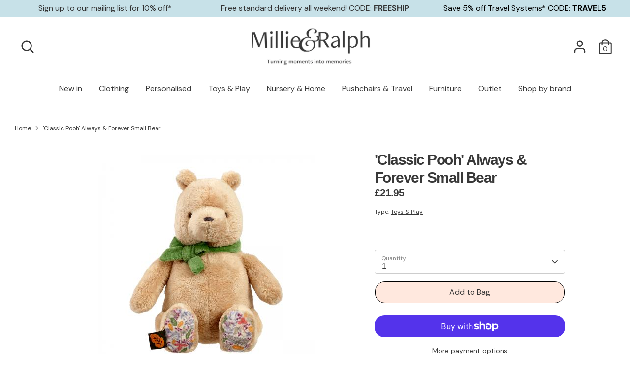

--- FILE ---
content_type: text/html; charset=utf-8
request_url: https://www.millieandralph.co.uk/products/classic-pooh-always-forever-small-bear
body_size: 73174
content:
<!doctype html>
<html class="no-js supports-no-cookies" lang="en">
<head>
<!-- Start of Shoplift scripts -->
<!-- 2024-08-05T09:57:44.9787948Z -->
<style>.shoplift-hide { opacity: 0 !important; }</style>
<script type="text/javascript">(function(rootPath, template, themeRole, themeId, isThemePreview){ /* Generated on 2025-01-21T12:17:34.7057982Z */var C=Object.defineProperty;var I=(g,u,d)=>u in g?C(g,u,{enumerable:!0,configurable:!0,writable:!0,value:d}):g[u]=d;var c=(g,u,d)=>I(g,typeof u!="symbol"?u+"":u,d);(function(){"use strict";var g=" daum[ /]| deusu/| yadirectfetcher|(?:^|[^g])news(?!sapphire)|(?<! (?:channel/|google/))google(?!(app|/google| pixel))|(?<! cu)bots?(?:\\b|_)|(?<!(?: ya| yandex|^job|inapp;) ?)search|(?<!(?:lib))http|(?<![hg]m)score|@[a-z][\\w-]+\\.|\\(\\)|\\.com|\\b\\d{13}\\b|^<|^[\\w \\.\\-\\(?:\\):]+(?:/v?\\d+(?:\\.\\d+)?(?:\\.\\d{1,10})*?)?(?:,|$)|^[^ ]{50,}$|^\\d+\\b|^\\w+/[\\w\\(\\)]*$|^active|^ad muncher|^amaya|^avsdevicesdk/|^biglotron|^bot|^bw/|^clamav[ /]|^client/|^cobweb/|^custom|^ddg[_-]android|^discourse|^dispatch/\\d|^downcast/|^duckduckgo|^facebook|^getright/|^gozilla/|^hobbit|^hotzonu|^hwcdn/|^jeode/|^jetty/|^jigsaw|^microsoft bits|^movabletype|^mozilla/\\d\\.\\d \\(compatible;?\\)$|^mozilla/\\d\\.\\d \\w*$|^navermailapp|^netsurf|^offline|^owler|^postman|^python|^rank|^read|^reed|^rest|^rss|^snapchat|^space bison|^svn|^swcd |^taringa|^thumbor/|^track|^valid|^w3c|^webbandit/|^webcopier|^wget|^whatsapp|^wordpress|^xenu link sleuth|^yahoo|^yandex|^zdm/\\d|^zoom marketplace/|^{{.*}}$|admin|analyzer|archive|ask jeeves/teoma|bit\\.ly/|bluecoat drtr|browsex|burpcollaborator|capture|catch|check|chrome-lighthouse|chromeframe|classifier|clean|cloud|crawl|cypress/|dareboost|datanyze|dejaclick|detect|dmbrowser|download|evc-batch/|feed|firephp|gomezagent|headless|httrack|hubspot marketing grader|hydra|ibisbrowser|images|insight|inspect|iplabel|ips-agent|java(?!;)|library|mail\\.ru/|manager|measure|neustar wpm|node|nutch|offbyone|optimize|pageburst|pagespeed|parser|perl|phantomjs|pingdom|powermarks|preview|proxy|ptst[ /]\\d|reputation|resolver|retriever|rexx;|rigor|rss\\b|scan|scrape|server|sogou|sparkler/|speedcurve|spider|splash|statuscake|synapse|synthetic|tools|torrent|trace|transcoder|url|virtuoso|wappalyzer|watch|webglance|webkit2png|whatcms/|zgrab",u=/bot|spider|crawl|http|lighthouse/i,d;function w(){if(d instanceof RegExp)return d;try{d=new RegExp(g,"i")}catch{d=u}return d}function v(p){return!!p&&w().test(p)}class m{constructor(){c(this,"timestamp");this.timestamp=new Date}}class S extends m{constructor(e,s,i){super();c(this,"type");c(this,"testId");c(this,"hypothesisId");this.type=3,this.testId=e,this.hypothesisId=s,this.timestamp=i}}class b extends m{constructor(e){super();c(this,"type");c(this,"path");this.type=4,this.path=e}}class k extends m{constructor(e){super();c(this,"type");c(this,"cart");this.type=5,this.cart=e}}class f extends Error{constructor(){super();c(this,"isBot");this.isBot=!0}}class T{constructor(t,e,s,i,o,a,n,r,l){c(this,"shop");c(this,"essentialSessionKey","Shoplift_Essential");c(this,"analyticsSessionKey","Shoplift_Analytics");c(this,"legacySessionKey");c(this,"host");c(this,"eventHost");c(this,"cssHideClass");c(this,"testConfigs");c(this,"sendPageView",!1);c(this,"shopliftDebug",!1);c(this,"useGtag",!1);c(this,"getCountryTimeout");c(this,"state");c(this,"shopifyAnalyticsId");c(this,"baseVisitor");c(this,"cookie",document.cookie);c(this,"isSyncing",!1);c(this,"fetch");c(this,"localStorageSet");c(this,"localStorageGet");c(this,"urlParams",new URLSearchParams(window.location.search));this.shop=t,this.legacySessionKey=`SHOPLIFT_SESSION_${this.shop}`,this.host=e,this.eventHost=s,this.cssHideClass=i?"shoplift-hide":"",this.testConfigs=l,this.sendPageView=!!o,this.shopliftDebug=a===!0,this.useGtag=n===!0,this.fetch=window.fetch.bind(window),this.localStorageSet=window.localStorage.setItem.bind(window.localStorage),this.localStorageGet=window.localStorage.getItem.bind(window.localStorage),this.state=this.loadState(),this.shopifyAnalyticsId=this.getShopifyAnalyticsId(),this.baseVisitor=this.buildBaseVisitor(),this.testConfigs=l,this.getCountryTimeout=r===1000?1e3:r,this.log("State Loaded",JSON.stringify(this.state))}async init(){try{if(this.log("Shoplift script initializing"),window.Shopify&&window.Shopify.designMode){this.log("Skipping script for design mode");return}if(window.location.href.includes("slScreenshot=true")){this.log("Skipping script for screenshot"),this.setShoplift();return}if(window.location.hostname.endsWith(".shopifypreview.com")||window.location.hostname.endsWith(".edgemesh.com")){this.log("Skipping script for preview");return}if(window.location.href.includes("isShopliftMerchant")){const e=this.urlParams.get("isShopliftMerchant")==="true";this.log("Setting merchant session to %s",e),this.state.essential.isMerchant=e,this.persistEssentialState()}if(v(navigator.userAgent)||(this.shopifyAnalyticsId=this.getShopifyAnalyticsId(),this.monitorConsentChange(),this.checkForThemePreview()))return;if(await this.handleVisitorTest()){this.log("Redirecting for visitor test");return}this.setShoplift(),this.showPage(),await this.finalize(),console.log("SHOPLIFT SCRIPT INITIALIZED!")}catch(t){if(t instanceof f)return;throw t}finally{typeof window.shoplift!="object"&&(window.shoplift={isHypothesisActive:async t=>!1,setAnalyticsConsent:t=>{throw"Shoplift not initialized"},getVisitorData:()=>{throw"Shoplift not initialized"}})}}async finalize(){const t=await this.getCartState();t!==null&&this.queueCartUpdate(t),this.saveState(),await this.syncAllEvents()}setShoplift(){this.log("Setting up public API");const e=this.urlParams.get("slVariant")==="true",s=e?null:this.urlParams.get("slVariant");window.shoplift={isHypothesisActive:async i=>{if(this.log("Script checking variant for hypothesis '%s'",i),e)return this.log("Forcing variant for hypothesis '%s'",i),!0;if(s!==null)return this.log("Forcing hypothesis '%s'",s),i===s;const o=this.testConfigs.find(n=>n.hypotheses.some(r=>r.id===i));if(!o)return this.log("No test found for hypothesis '%s'",i),!1;const a=this.state.essential.visitorTests.find(n=>n.testId===o.id);return a?(this.log("Active visitor test found",i),a.hypothesisId===i):(await this.manuallySplitVisitor(o),this.testConfigs.some(n=>n.hypotheses.some(r=>r.id===i&&this.state.essential.visitorTests.some(l=>l.hypothesisId===r.id))))},setAnalyticsConsent:async i=>{await this.onConsentChange(i,!0)},getVisitorData:()=>({visitor:this.state.analytics.visitor,visitorTests:this.state.essential.visitorTests.filter(i=>!i.isInvalid).map(i=>{const{shouldSendToGa:o,...a}=i;return a})})}}async manuallySplitVisitor(t){this.log("Starting manual split for test '%s'",t.id),await this.handleVisitorTest([t]),this.saveState(),this.syncAllEvents()}async handleVisitorTest(t){const e=await this.filterTestsByAudience(this.testConfigs,this.state.analytics.visitor||this.baseVisitor,this.state.essential.visitorTests);let s=(t==null?void 0:t.filter(o=>e.some(a=>a.id===o.id)))??this.testsForUrl(e);if(s.length>0){this.log("Is on test page");const o=this.getVisitorHypothesis(s);if(o){this.log("Found current visitor test");const r=this.considerRedirect(o);return r&&(this.log("Redirecting for current visitor test"),this.redirect(o)),r}if(this.log("No existing relation for test page"),this.hasThemeAndOtherTestTypes(e)){const r=this.visitorActiveTestType();this.log("Current visitor test type is '%s'",r);let l;switch(r){case"templateOrUrlRedirect":l=h=>h!=="theme";break;case"theme":l=h=>h==="theme";break;case null:l=Math.random()>.5?h=>h==="theme":h=>h!=="theme";break}s=s.filter(h=>h.hypotheses.some(y=>y.isControl&&l(y.type)))}if(s.length===0)return this.log("No tests found"),!1;const a=s[Math.floor(Math.random()*s.length)],n=this.pickHypothesis(a);if(n){this.log("Adding local visitor to test '%s', hypothesis '%s'",a.id,n.id),this.queueAddVisitorToTest(a,n);const r=this.considerRedirect(n);return r&&(this.log("Redirecting for new test"),this.redirect(n)),r}this.log("No hypothesis found")}return!1}considerRedirect(t){if(this.log("Considering redirect for hypothesis '%s'",t.id),t.isControl)return this.log("Skipping redirect for control"),!1;if(t.type==="basicScript"||t.type==="manualScript")return this.log("Skipping redirect for script test"),!1;const e=this.state.essential.visitorTests.find(a=>a.hypothesisId===t.id),s=new URL(window.location.toString()),o=new URLSearchParams(window.location.search).get("view");if(t.type==="theme"){if(!(t.themeId===themeId)){if(this.log("Theme id '%s' is not hypothesis theme ID '%s'",t.themeId,themeId),e&&e.themeId!==t.themeId&&(e.themeId===themeId||!this.isThemePreview()))this.log("On old theme, redirecting and updating local visitor"),e.themeId=t.themeId;else if(this.isThemePreview())return this.log("On non-test theme, skipping redirect"),!1;return this.log("Hiding page to redirect for theme test"),this.hidePage(),!0}return!1}else if(t.affix!==template.suffix&&t.affix!==o||t.redirectPath&&!s.pathname.endsWith(t.redirectPath))return this.log("Hiding page to redirect for template test"),this.hidePage(),!0;return this.log("Not redirecting"),!1}redirect(t){if(this.log("Redirecting to hypothesis '%s'",t.id),t.isControl)return;const e=new URL(window.location.toString());if(t.redirectPath){const s=RegExp("^(/w{2}-w{2})/").exec(e.pathname);if(s&&s.length>1){const i=s[1];e.pathname=`${i}${t.redirectPath}`}else e.pathname=t.redirectPath}else t.type==="theme"?(e.searchParams.set("_ab","0"),e.searchParams.set("_fd","0"),e.searchParams.set("_sc","1"),e.searchParams.set("preview_theme_id",t.themeId.toString())):t.type!=="urlRedirect"&&e.searchParams.set("view",t.affix);this.queueRedirect(e)}buildBaseVisitor(){const t=this.getDeviceType();return{shopifyAnalyticsId:this.shopifyAnalyticsId,device:t!=="tablet"?t:"mobile",...this.getInitialState()}}getInitialState(){const t=this.getUTMValue("utm_source")??"",e=this.getUTMValue("utm_medium")??"",s=this.getUTMValue("utm_campaign")??"",i=this.getUTMValue("utm_content")??"",o=window.document.referrer;return{createdAt:new Date,utmSource:t,utmMedium:e,utmCampaign:s,utmContent:i,referrer:o}}checkForThemePreview(){if(this.log("Checking for theme preview"),!this.isThemePreview())return this.log("Not on theme preview"),!1;if(this.state.essential.isMerchant)return this.log("Merchant previewing theme"),!0;if(this.state.essential.visitorTests.some(t=>{var e;return t.isThemeTest&&((e=this.getHypothesis(t.hypothesisId))==null?void 0:e.themeId)===themeId}))return this.log("On active theme test"),this.clearThemeBar(),!1;if(this.state.essential.isFirstLoad||this.state.essential.visitorTests.some(t=>t.isThemeTest&&!this.getHypothesis(t.hypothesisId)&&(t.themeId==null||t.themeId===themeId))){this.log("Missing visitor or hypothesis, redirecting to main theme"),this.hidePage();const t=new URL(window.location.toString());return t.searchParams.set("preview_theme_id",""),this.queueRedirect(t),!0}return this.state.essential.visitorTests.some(t=>t.themeId===themeId)?(this.log("Falling back to clearing theme bar"),this.clearThemeBar(),!1):(this.log("No tests on current theme, skipping script"),!0)}testsForUrl(t){const e=new URL(window.location.href),s=this.typeFromTemplate();return t.filter(i=>i.hypotheses.some(o=>o.isControl&&o.type===s&&o.affix===template.suffix||o.type==="theme"||o.isControl&&o.type==="urlRedirect"&&o.redirectPath&&e.pathname.endsWith(o.redirectPath)||o.type==="basicScript")&&(!e.searchParams.has("view")||i.hypotheses.filter(o=>!o.isControl).map(o=>o.affix).includes(e.searchParams.get("view")??"")))}async filterTestsByAudience(t,e,s){const i=[];for(const o of t){this.log("Checking audience for test '%s'",o.id);const a=this.visitorCreatedDuringTestActive(o.statusHistory);(s.some(r=>r.testId===o.id)||await this.isTargetAudience(o,e,a))&&(this.log("Visitor is in audience for test '%s'",o.id),i.push(o))}return i}async isTargetAudience(t,e,s){let i=null;t.requiresCountry&&(this.log("Hiding page to check geoip"),this.hidePage(),i=await this.makeJsonRequest({method:"get",url:`${this.host}/api/v0/visitors/get-country`,signal:AbortSignal.timeout(this.getCountryTimeout)}).catch(a=>(this.log("Error getting country",a),null)));const o=this.getChannel(e);return(t.device==="all"||t.device===e.device)&&(t.visitorOption==="all"||t.visitorOption==="new"&&s||t.visitorOption==="returning"&&!s)&&(t.targetAudiences.length===0||t.targetAudiences.reduce((a,n)=>a||n.reduce((r,l)=>r&&l(e,s,o,i),!0),!1))}visitorCreatedDuringTestActive(t){let e="";for(const s of t){if(this.state.analytics.visitor!==null&&this.state.analytics.visitor.createdAt<s.createdAt||this.state.essential.initialState.createdAt<s.createdAt)break;e=s.status}return e==="active"}getVisitorHypothesis(t){return t.reduce((e,s)=>e.concat(s.hypotheses),[]).find(e=>this.state.essential.visitorTests.some(s=>s.hypothesisId===e.id))}getHypothesis(t){return this.testConfigs.filter(e=>e.hypotheses.some(s=>s.id===t)).map(e=>e.hypotheses.find(s=>s.id===t))[0]}hasThemeTest(t){return t.some(e=>e.hypotheses.some(s=>s.type==="theme"))}hasTestThatIsNotThemeTest(t){return t.some(e=>e.hypotheses.some(s=>s.type!=="theme"))}hasThemeAndOtherTestTypes(t){return this.hasThemeTest(t)&&this.hasTestThatIsNotThemeTest(t)}visitorActiveTestType(){const t=this.state.essential.visitorTests.filter(e=>this.testConfigs.some(s=>s.hypotheses.some(i=>i.id==e.hypothesisId)));return t.length===0?null:t.some(e=>e.isThemeTest)?"theme":"templateOrUrlRedirect"}pickHypothesis(t){let e=Math.random();const s=t.hypotheses.reduce((o,a)=>o+a.visitorCount,0);return t.hypotheses.sort((o,a)=>o.isControl?a.isControl?0:-1:a.isControl?1:0).reduce((o,a)=>{if(o!==null)return o;const r=t.hypotheses.reduce((l,h)=>l&&h.visitorCount>20,!0)?a.visitorCount/s-a.trafficPercentage:0;return e<=a.trafficPercentage-r?a:(e-=a.trafficPercentage,null)},null)}typeFromTemplate(){switch(template.type){case"collection-list":return"collectionList";case"page":return"landing";case"article":case"blog":case"cart":case"collection":case"index":case"product":case"search":return template.type;default:return null}}queueRedirect(t){this.saveState(),window.setTimeout(()=>window.location.assign(t),0)}async syncAllEvents(){const t=async()=>{if(this.isSyncing){window.setTimeout(()=>void(async()=>await t())(),500);return}try{this.isSyncing=!0,await this.syncEvents(),this.syncGAEvents()}finally{this.isSyncing=!1}};await t()}async syncEvents(){if(!this.state.essential.consentApproved||!this.shopifyAnalyticsId||this.state.analytics.queue.length===0)return;const t=this.state.analytics.queue.length,e=this.state.analytics.queue.splice(0,t);this.log("Syncing %s events",t);try{const s=this.getDeviceType(),i={shop:this.shop,visitorDetails:{shopifyAnalyticsId:this.shopifyAnalyticsId,device:s!=="tablet"?s:"mobile",...this.state.essential.initialState},events:this.state.essential.visitorTests.filter(n=>!n.isInvalid&&!n.isSaved).map(n=>new S(n.testId,n.hypothesisId,n.createdAt)).concat(e)},o=await this.sendEvents(i);let a;({visitorTests:a,...this.state.analytics.visitor}=o);for(const n of this.state.essential.visitorTests.filter(r=>!a.some(l=>l.testId===r.testId)))n.isSaved=!0,n.isInvalid=!0;for(const n of a)this.state.essential.visitorTests.some(l=>l.testId===n.testId)||this.state.essential.visitorTests.push(n);this.state.analytics.visitor.storedAt=new Date}catch{this.state.analytics.queue.splice(0,0,...e)}finally{this.saveState()}}syncGAEvents(){if(!this.useGtag||!this.state.essential.consentApproved)return;const t=this.state.essential.visitorTests.filter(e=>e.shouldSendToGa);this.log("Syncing %s ga events",length);try{for(const e of t)this.sendGtagEvent(e.testId,e.hypothesisId),e.shouldSendToGa=!1}catch(e){this.log("Failed sending event to gtag",e)}finally{this.persistEssentialState()}}sendGtagEvent(t,e){this.log("Sending gtag event for",t,e);const s={exp_variant_string:`SL-${t}-${e}`};this.shopliftDebug&&Object.assign(s,{debug_mode:!0}),typeof window.gtag=="function"?gtag("event","experience_impression",s):(this.log("gtag not found, pushing to dataLayer"),window.dataLayer=window.dataLayer||[],window.dataLayer.push({event:"experience_impression",...s}))}async sendEvents(t){return await this.makeJsonRequest({method:"post",url:`${this.host}/api/v0/events`,data:JSON.stringify(t)})}async getRemoteVisitor(t){return await this.makeJsonRequest({method:"get",url:`${this.host}/api/v0/visitors/${t}`})}async updateShopifyAnalyticsId(t,e){return await this.makeJsonRequest({method:"put",url:`${this.host}/api/v0/visitors/${t}`,data:JSON.stringify({shop:this.shop,shopifyAnalyticsId:e})})}getUTMValue(t){const s=decodeURIComponent(window.location.search.substring(1)).split("&");for(let i=0;i<s.length;i++){const o=s[i].split("=");if(o[0]===t)return o[1]||null}return null}hidePage(){this.log("Hiding page"),this.cssHideClass&&!window.document.documentElement.classList.contains(this.cssHideClass)&&(window.document.documentElement.classList.add(this.cssHideClass),setTimeout(this.removeAsyncHide(this.cssHideClass),2e3))}showPage(){this.cssHideClass&&this.removeAsyncHide(this.cssHideClass)()}getDeviceType(){function t(){let s=!1;return function(i){(/(android|bb\d+|meego).+mobile|avantgo|bada\/|blackberry|blazer|compal|elaine|fennec|hiptop|iemobile|ip(hone|od)|iris|kindle|lge |maemo|midp|mmp|mobile.+firefox|netfront|opera m(ob|in)i|palm( os)?|phone|p(ixi|re)\/|plucker|pocket|psp|series(4|6)0|symbian|treo|up\.(browser|link)|vodafone|wap|windows ce|xda|xiino/i.test(i)||/1207|6310|6590|3gso|4thp|50[1-6]i|770s|802s|a wa|abac|ac(er|oo|s\-)|ai(ko|rn)|al(av|ca|co)|amoi|an(ex|ny|yw)|aptu|ar(ch|go)|as(te|us)|attw|au(di|\-m|r |s )|avan|be(ck|ll|nq)|bi(lb|rd)|bl(ac|az)|br(e|v)w|bumb|bw\-(n|u)|c55\/|capi|ccwa|cdm\-|cell|chtm|cldc|cmd\-|co(mp|nd)|craw|da(it|ll|ng)|dbte|dc\-s|devi|dica|dmob|do(c|p)o|ds(12|\-d)|el(49|ai)|em(l2|ul)|er(ic|k0)|esl8|ez([4-7]0|os|wa|ze)|fetc|fly(\-|_)|g1 u|g560|gene|gf\-5|g\-mo|go(\.w|od)|gr(ad|un)|haie|hcit|hd\-(m|p|t)|hei\-|hi(pt|ta)|hp( i|ip)|hs\-c|ht(c(\-| |_|a|g|p|s|t)|tp)|hu(aw|tc)|i\-(20|go|ma)|i230|iac( |\-|\/)|ibro|idea|ig01|ikom|im1k|inno|ipaq|iris|ja(t|v)a|jbro|jemu|jigs|kddi|keji|kgt( |\/)|klon|kpt |kwc\-|kyo(c|k)|le(no|xi)|lg( g|\/(k|l|u)|50|54|\-[a-w])|libw|lynx|m1\-w|m3ga|m50\/|ma(te|ui|xo)|mc(01|21|ca)|m\-cr|me(rc|ri)|mi(o8|oa|ts)|mmef|mo(01|02|bi|de|do|t(\-| |o|v)|zz)|mt(50|p1|v )|mwbp|mywa|n10[0-2]|n20[2-3]|n30(0|2)|n50(0|2|5)|n7(0(0|1)|10)|ne((c|m)\-|on|tf|wf|wg|wt)|nok(6|i)|nzph|o2im|op(ti|wv)|oran|owg1|p800|pan(a|d|t)|pdxg|pg(13|\-([1-8]|c))|phil|pire|pl(ay|uc)|pn\-2|po(ck|rt|se)|prox|psio|pt\-g|qa\-a|qc(07|12|21|32|60|\-[2-7]|i\-)|qtek|r380|r600|raks|rim9|ro(ve|zo)|s55\/|sa(ge|ma|mm|ms|ny|va)|sc(01|h\-|oo|p\-)|sdk\/|se(c(\-|0|1)|47|mc|nd|ri)|sgh\-|shar|sie(\-|m)|sk\-0|sl(45|id)|sm(al|ar|b3|it|t5)|so(ft|ny)|sp(01|h\-|v\-|v )|sy(01|mb)|t2(18|50)|t6(00|10|18)|ta(gt|lk)|tcl\-|tdg\-|tel(i|m)|tim\-|t\-mo|to(pl|sh)|ts(70|m\-|m3|m5)|tx\-9|up(\.b|g1|si)|utst|v400|v750|veri|vi(rg|te)|vk(40|5[0-3]|\-v)|vm40|voda|vulc|vx(52|53|60|61|70|80|81|83|85|98)|w3c(\-| )|webc|whit|wi(g |nc|nw)|wmlb|wonu|x700|yas\-|your|zeto|zte\-/i.test(i.substr(0,4)))&&(s=!0)}(navigator.userAgent||navigator.vendor),s}function e(){let s=!1;return function(i){(/android|ipad|playbook|silk/i.test(i)||/1207|6310|6590|3gso|4thp|50[1-6]i|770s|802s|a wa|abac|ac(er|oo|s\-)|ai(ko|rn)|al(av|ca|co)|amoi|an(ex|ny|yw)|aptu|ar(ch|go)|as(te|us)|attw|au(di|\-m|r |s )|avan|be(ck|ll|nq)|bi(lb|rd)|bl(ac|az)|br(e|v)w|bumb|bw\-(n|u)|c55\/|capi|ccwa|cdm\-|cell|chtm|cldc|cmd\-|co(mp|nd)|craw|da(it|ll|ng)|dbte|dc\-s|devi|dica|dmob|do(c|p)o|ds(12|\-d)|el(49|ai)|em(l2|ul)|er(ic|k0)|esl8|ez([4-7]0|os|wa|ze)|fetc|fly(\-|_)|g1 u|g560|gene|gf\-5|g\-mo|go(\.w|od)|gr(ad|un)|haie|hcit|hd\-(m|p|t)|hei\-|hi(pt|ta)|hp( i|ip)|hs\-c|ht(c(\-| |_|a|g|p|s|t)|tp)|hu(aw|tc)|i\-(20|go|ma)|i230|iac( |\-|\/)|ibro|idea|ig01|ikom|im1k|inno|ipaq|iris|ja(t|v)a|jbro|jemu|jigs|kddi|keji|kgt( |\/)|klon|kpt |kwc\-|kyo(c|k)|le(no|xi)|lg( g|\/(k|l|u)|50|54|\-[a-w])|libw|lynx|m1\-w|m3ga|m50\/|ma(te|ui|xo)|mc(01|21|ca)|m\-cr|me(rc|ri)|mi(o8|oa|ts)|mmef|mo(01|02|bi|de|do|t(\-| |o|v)|zz)|mt(50|p1|v )|mwbp|mywa|n10[0-2]|n20[2-3]|n30(0|2)|n50(0|2|5)|n7(0(0|1)|10)|ne((c|m)\-|on|tf|wf|wg|wt)|nok(6|i)|nzph|o2im|op(ti|wv)|oran|owg1|p800|pan(a|d|t)|pdxg|pg(13|\-([1-8]|c))|phil|pire|pl(ay|uc)|pn\-2|po(ck|rt|se)|prox|psio|pt\-g|qa\-a|qc(07|12|21|32|60|\-[2-7]|i\-)|qtek|r380|r600|raks|rim9|ro(ve|zo)|s55\/|sa(ge|ma|mm|ms|ny|va)|sc(01|h\-|oo|p\-)|sdk\/|se(c(\-|0|1)|47|mc|nd|ri)|sgh\-|shar|sie(\-|m)|sk\-0|sl(45|id)|sm(al|ar|b3|it|t5)|so(ft|ny)|sp(01|h\-|v\-|v )|sy(01|mb)|t2(18|50)|t6(00|10|18)|ta(gt|lk)|tcl\-|tdg\-|tel(i|m)|tim\-|t\-mo|to(pl|sh)|ts(70|m\-|m3|m5)|tx\-9|up(\.b|g1|si)|utst|v400|v750|veri|vi(rg|te)|vk(40|5[0-3]|\-v)|vm40|voda|vulc|vx(52|53|60|61|70|80|81|83|85|98)|w3c(\-| )|webc|whit|wi(g |nc|nw)|wmlb|wonu|x700|yas\-|your|zeto|zte\-/i.test(i.substr(0,4)))&&(s=!0)}(navigator.userAgent||navigator.vendor),s}return t()?"mobile":e()?"tablet":"desktop"}removeAsyncHide(t){return()=>{t&&window.document.documentElement.classList.remove(t)}}async getCartState(){try{let t=await this.makeJsonRequest({method:"get",url:`${window.location.origin}/cart.js`});return t.note===null&&(t=await this.makeJsonRequest({method:"post",url:`${window.location.origin}/cart/update.js`,data:JSON.stringify({note:""})})),t}catch(t){return this.log("Error sending cart info",t),null}}async makeJsonRequest(t){return(await this.makeRequest(t)).json()}async makeRequest(t){const{url:e,method:s,headers:i,data:o,signal:a}=t,n=new Headers;if(i)for(const l in i)n.append(l,i[l]);(!i||!i.Accept)&&n.append("Accept","application/json"),(!i||!i["Content-Type"])&&n.append("Content-Type","application/json"),(this.host.includes("ngrok.io")||this.host.includes("ngrok-free.app"))&&n.append("ngrok-skip-browser-warning","1234");const r=await this.fetch(e,{method:s,headers:n,body:o,signal:a});if(!r.ok){if(r.status==422){const l=await r.json();if(typeof l<"u"&&l.isBot)throw new f}throw new Error(`Error sending shoplift request ${r.status}`)}return r}queueAddVisitorToTest(t,e){this.state.essential.visitorTests.some(s=>s.testId===t.id)||this.state.essential.visitorTests.push({createdAt:new Date,testId:t.id,hypothesisId:e.id,isThemeTest:e.type==="theme",themeId:e.themeId,isSaved:!1,isInvalid:!1,shouldSendToGa:!0})}queueCartUpdate(t){this.queueEvent(new k(t))}queuePageView(t){this.queueEvent(new b(t))}queueEvent(t){!this.state.essential.consentApproved&&this.state.essential.hasConsentInteraction||this.state.analytics.queue.length>30||this.state.analytics.queue.push(t)}legacyGetLocalStorageVisitor(){const t=this.localStorageGet(this.legacySessionKey);if(t)try{return JSON.parse(t)}catch{}return null}saveState(){this.persistEssentialState(),this.persistAnalyticsState()}loadState(){const t=this.loadAnalyticsState(),e={analytics:t,essential:this.loadEssentialState(t)},s=this.legacyGetLocalStorageVisitor(),i=this.legacyGetCookieVisitor(),o=[s,i].filter(a=>a!==null).sort((a,n)=>+n.storedAt-+a.storedAt)[0];return e.analytics.visitor===null&&o&&({visitorTests:e.essential.visitorTests,...e.analytics.visitor}=o,this.deleteCookie("SHOPLIFT"),this.deleteLocalStorage(this.legacySessionKey)),!e.essential.consentApproved&&e.essential.hasConsentInteraction&&this.deleteLocalStorage(this.analyticsSessionKey),e}loadEssentialState(t){const e=this.loadLocalStorage(this.essentialSessionKey),s=this.loadCookie(this.essentialSessionKey),i=this.getInitialState(),o={timestamp:new Date,consentApproved:!1,hasConsentInteraction:!1,debugMode:!1,initialState:i,visitorTests:[],isMerchant:!1,isFirstLoad:!0},a=[e,s].filter(n=>n!==null).sort((n,r)=>+r.timestamp-+n.timestamp)[0]??o;return a.initialState||(t.visitor!==null?a.initialState=t.visitor:(a.initialState=this.getInitialState(),a.initialState.createdAt=a.timestamp)),a}loadAnalyticsState(){const t=this.loadLocalStorage(this.analyticsSessionKey),e=this.loadCookie(this.analyticsSessionKey),s={timestamp:new Date,visitor:null,queue:[]};return[t,e].filter(i=>i!==null).sort((i,o)=>+o.timestamp-+i.timestamp)[0]??s}persistEssentialState(){this.log("Persisting essential state"),this.state.essential.isFirstLoad=!1,this.persistLocalStorageState(this.essentialSessionKey,this.state.essential),this.persistCookieState(this.essentialSessionKey,this.state.essential)}persistAnalyticsState(){this.log("Persisting analytics state"),this.state.essential.consentApproved&&(this.persistLocalStorageState(this.analyticsSessionKey,this.state.analytics),this.persistCookieState(this.analyticsSessionKey,this.state.analytics))}loadLocalStorage(t){const e=this.localStorageGet(t);return e===null?null:JSON.parse(e)}loadCookie(t){const e=this.getCookie(t);return e===null?null:JSON.parse(e)}persistLocalStorageState(t,e){e.timestamp=new Date,this.localStorageSet(t,JSON.stringify(e))}persistCookieState(t,e){e.timestamp=new Date;const s=JSON.stringify(e),i=new Date(new Date().getTime()+864e5*365).toUTCString();document.cookie=`${t}=${s};domain=.${window.location.hostname};path=/;expires=${i};SameSite=Strict;`}deleteCookie(t){const e=new Date(0).toUTCString();document.cookie=`${t}=;domain=.${window.location.hostname};path=/;expires=${e};`}deleteLocalStorage(t){window.localStorage.removeItem(t)}getChannel(t){var s;return((s=[{"name":"cross-network","test":(v) => new RegExp(".*cross-network.*", "i").test(v.utmCampaign)},{"name":"direct","test":(v) => v.utmSource === "" && v.utmMedium === ""},{"name":"paid-shopping","test":(v) => (new RegExp("^(?:Google|IGShopping|aax-us-east\.amazon-adsystem\.com|aax\.amazon-adsystem\.com|alibaba|alibaba\.com|amazon|amazon\.co\.uk|amazon\.com|apps\.shopify\.com|checkout\.shopify\.com|checkout\.stripe\.com|cr\.shopping\.naver\.com|cr2\.shopping\.naver\.com|ebay|ebay\.co\.uk|ebay\.com|ebay\.com\.au|ebay\.de|etsy|etsy\.com|m\.alibaba\.com|m\.shopping\.naver\.com|mercadolibre|mercadolibre\.com|mercadolibre\.com\.ar|mercadolibre\.com\.mx|message\.alibaba\.com|msearch\.shopping\.naver\.com|nl\.shopping\.net|no\.shopping\.net|offer\.alibaba\.com|one\.walmart\.com|order\.shopping\.yahoo\.co\.jp|partners\.shopify\.com|s3\.amazonaws\.com|se\.shopping\.net|shop\.app|shopify|shopify\.com|shopping\.naver\.com|shopping\.yahoo\.co\.jp|shopping\.yahoo\.com|shopzilla|shopzilla\.com|simplycodes\.com|store\.shopping\.yahoo\.co\.jp|stripe|stripe\.com|uk\.shopping\.net|walmart|walmart\.com)$", "i").test(v.utmSource) || new RegExp("^(.*(([^a-df-z]|^)shop|shopping).*)$", "i").test(v.utmCampaign)) && new RegExp("^(.*cp.*|ppc|retargeting|paid.*)$", "i").test(v.utmMedium)},{"name":"paid-search","test":(v) => new RegExp("^(?:360\.cn|alice|aol|ar\.search\.yahoo\.com|ask|at\.search\.yahoo\.com|au\.search\.yahoo\.com|auone|avg|babylon|baidu|biglobe|biglobe\.co\.jp|biglobe\.ne\.jp|bing|br\.search\.yahoo\.com|ca\.search\.yahoo\.com|centrum\.cz|ch\.search\.yahoo\.com|cl\.search\.yahoo\.com|cn\.bing\.com|cnn|co\.search\.yahoo\.com|comcast|conduit|daum|daum\.net|de\.search\.yahoo\.com|dk\.search\.yahoo\.com|dogpile|dogpile\.com|duckduckgo|ecosia\.org|email\.seznam\.cz|eniro|es\.search\.yahoo\.com|espanol\.search\.yahoo\.com|exalead\.com|excite\.com|fi\.search\.yahoo\.com|firmy\.cz|fr\.search\.yahoo\.com|globo|go\.mail\.ru|google|google-play|hk\.search\.yahoo\.com|id\.search\.yahoo\.com|in\.search\.yahoo\.com|incredimail|it\.search\.yahoo\.com|kvasir|lens\.google\.com|lite\.qwant\.com|lycos|m\.baidu\.com|m\.naver\.com|m\.search\.naver\.com|m\.sogou\.com|mail\.rambler\.ru|mail\.yandex\.ru|malaysia\.search\.yahoo\.com|msn|msn\.com|mx\.search\.yahoo\.com|najdi|naver|naver\.com|news\.google\.com|nl\.search\.yahoo\.com|no\.search\.yahoo\.com|ntp\.msn\.com|nz\.search\.yahoo\.com|onet|onet\.pl|pe\.search\.yahoo\.com|ph\.search\.yahoo\.com|pl\.search\.yahoo\.com|play\.google\.com|qwant|qwant\.com|rakuten|rakuten\.co\.jp|rambler|rambler\.ru|se\.search\.yahoo\.com|search-results|search\.aol\.co\.uk|search\.aol\.com|search\.google\.com|search\.smt\.docomo\.ne\.jp|search\.ukr\.net|secureurl\.ukr\.net|seznam|seznam\.cz|sg\.search\.yahoo\.com|so\.com|sogou|sogou\.com|sp-web\.search\.auone\.jp|startsiden|startsiden\.no|suche\.aol\.de|terra|th\.search\.yahoo\.com|tr\.search\.yahoo\.com|tut\.by|tw\.search\.yahoo\.com|uk\.search\.yahoo\.com|ukr|us\.search\.yahoo\.com|virgilio|vn\.search\.yahoo\.com|wap\.sogou\.com|webmaster\.yandex\.ru|websearch\.rakuten\.co\.jp|yahoo|yahoo\.co\.jp|yahoo\.com|yandex|yandex\.by|yandex\.com|yandex\.com\.tr|yandex\.fr|yandex\.kz|yandex\.ru|yandex\.ua|yandex\.uz|zen\.yandex\.ru)$", "i").test(v.utmSource) && new RegExp("^(.*cp.*|ppc|retargeting|paid.*)$", "i").test(v.utmMedium)},{"name":"paid-social","test":(v) => new RegExp("^(?:43things|43things\.com|51\.com|5ch\.net|Hatena|ImageShack|academia\.edu|activerain|activerain\.com|activeworlds|activeworlds\.com|addthis|addthis\.com|airg\.ca|allnurses\.com|allrecipes\.com|alumniclass|alumniclass\.com|ameba\.jp|ameblo\.jp|americantowns|americantowns\.com|amp\.reddit\.com|ancestry\.com|anobii|anobii\.com|answerbag|answerbag\.com|answers\.yahoo\.com|aolanswers|aolanswers\.com|apps\.facebook\.com|ar\.pinterest\.com|artstation\.com|askubuntu|askubuntu\.com|asmallworld\.com|athlinks|athlinks\.com|away\.vk\.com|awe\.sm|b\.hatena\.ne\.jp|baby-gaga|baby-gaga\.com|babyblog\.ru|badoo|badoo\.com|bebo|bebo\.com|beforeitsnews|beforeitsnews\.com|bharatstudent|bharatstudent\.com|biip\.no|biswap\.org|bit\.ly|blackcareernetwork\.com|blackplanet|blackplanet\.com|blip\.fm|blog\.com|blog\.feedspot\.com|blog\.goo\.ne\.jp|blog\.naver\.com|blog\.yahoo\.co\.jp|blogg\.no|bloggang\.com|blogger|blogger\.com|blogher|blogher\.com|bloglines|bloglines\.com|blogs\.com|blogsome|blogsome\.com|blogspot|blogspot\.com|blogster|blogster\.com|blurtit|blurtit\.com|bookmarks\.yahoo\.co\.jp|bookmarks\.yahoo\.com|br\.pinterest\.com|brightkite|brightkite\.com|brizzly|brizzly\.com|business\.facebook\.com|buzzfeed|buzzfeed\.com|buzznet|buzznet\.com|cafe\.naver\.com|cafemom|cafemom\.com|camospace|camospace\.com|canalblog\.com|care\.com|care2|care2\.com|caringbridge\.org|catster|catster\.com|cbnt\.io|cellufun|cellufun\.com|centerblog\.net|chat\.zalo\.me|chegg\.com|chicagonow|chicagonow\.com|chiebukuro\.yahoo\.co\.jp|classmates|classmates\.com|classquest|classquest\.com|co\.pinterest\.com|cocolog-nifty|cocolog-nifty\.com|copainsdavant\.linternaute\.com|couchsurfing\.org|cozycot|cozycot\.com|cross\.tv|crunchyroll|crunchyroll\.com|cyworld|cyworld\.com|cz\.pinterest\.com|d\.hatena\.ne\.jp|dailystrength\.org|deluxe\.com|deviantart|deviantart\.com|dianping|dianping\.com|digg|digg\.com|diigo|diigo\.com|discover\.hubpages\.com|disqus|disqus\.com|dogster|dogster\.com|dol2day|dol2day\.com|doostang|doostang\.com|dopplr|dopplr\.com|douban|douban\.com|draft\.blogger\.com|draugiem\.lv|drugs-forum|drugs-forum\.com|dzone|dzone\.com|edublogs\.org|elftown|elftown\.com|epicurious\.com|everforo\.com|exblog\.jp|extole|extole\.com|facebook|facebook\.com|faceparty|faceparty\.com|fandom\.com|fanpop|fanpop\.com|fark|fark\.com|fb|fb\.me|fc2|fc2\.com|feedspot|feministing|feministing\.com|filmaffinity|filmaffinity\.com|flickr|flickr\.com|flipboard|flipboard\.com|folkdirect|folkdirect\.com|foodservice|foodservice\.com|forums\.androidcentral\.com|forums\.crackberry\.com|forums\.imore\.com|forums\.nexopia\.com|forums\.webosnation\.com|forums\.wpcentral\.com|fotki|fotki\.com|fotolog|fotolog\.com|foursquare|foursquare\.com|free\.facebook\.com|friendfeed|friendfeed\.com|fruehstueckstreff\.org|fubar|fubar\.com|gaiaonline|gaiaonline\.com|gamerdna|gamerdna\.com|gather\.com|geni\.com|getpocket\.com|glassboard|glassboard\.com|glassdoor|glassdoor\.com|godtube|godtube\.com|goldenline\.pl|goldstar|goldstar\.com|goo\.gl|gooblog|goodreads|goodreads\.com|google\+|googlegroups\.com|googleplus|govloop|govloop\.com|gowalla|gowalla\.com|gree\.jp|groups\.google\.com|gulli\.com|gutefrage\.net|habbo|habbo\.com|hi5|hi5\.com|hootsuite|hootsuite\.com|houzz|houzz\.com|hoverspot|hoverspot\.com|hr\.com|hu\.pinterest\.com|hubculture|hubculture\.com|hubpages\.com|hyves\.net|hyves\.nl|ibibo|ibibo\.com|id\.pinterest\.com|identi\.ca|ig|imageshack\.com|imageshack\.us|imvu|imvu\.com|in\.pinterest\.com|insanejournal|insanejournal\.com|instagram|instagram\.com|instapaper|instapaper\.com|internations\.org|interpals\.net|intherooms|intherooms\.com|irc-galleria\.net|is\.gd|italki|italki\.com|jammerdirect|jammerdirect\.com|jappy\.com|jappy\.de|kaboodle\.com|kakao|kakao\.com|kakaocorp\.com|kaneva|kaneva\.com|kin\.naver\.com|l\.facebook\.com|l\.instagram\.com|l\.messenger\.com|last\.fm|librarything|librarything\.com|lifestream\.aol\.com|line|line\.me|linkedin|linkedin\.com|listal|listal\.com|listography|listography\.com|livedoor\.com|livedoorblog|livejournal|livejournal\.com|lm\.facebook\.com|lnkd\.in|m\.blog\.naver\.com|m\.cafe\.naver\.com|m\.facebook\.com|m\.kin\.naver\.com|m\.vk\.com|m\.yelp\.com|mbga\.jp|medium\.com|meetin\.org|meetup|meetup\.com|meinvz\.net|meneame\.net|menuism\.com|messages\.google\.com|messages\.yahoo\.co\.jp|messenger|messenger\.com|mix\.com|mixi\.jp|mobile\.facebook\.com|mocospace|mocospace\.com|mouthshut|mouthshut\.com|movabletype|movabletype\.com|mubi|mubi\.com|my\.opera\.com|myanimelist\.net|myheritage|myheritage\.com|mylife|mylife\.com|mymodernmet|mymodernmet\.com|myspace|myspace\.com|netvibes|netvibes\.com|news\.ycombinator\.com|newsshowcase|nexopia|ngopost\.org|niconico|nicovideo\.jp|nightlifelink|nightlifelink\.com|ning|ning\.com|nl\.pinterest\.com|odnoklassniki\.ru|odnoklassniki\.ua|okwave\.jp|old\.reddit\.com|oneworldgroup\.org|onstartups|onstartups\.com|opendiary|opendiary\.com|oshiete\.goo\.ne\.jp|out\.reddit\.com|over-blog\.com|overblog\.com|paper\.li|partyflock\.nl|photobucket|photobucket\.com|pinboard|pinboard\.in|pingsta|pingsta\.com|pinterest|pinterest\.at|pinterest\.ca|pinterest\.ch|pinterest\.cl|pinterest\.co\.kr|pinterest\.co\.uk|pinterest\.com|pinterest\.com\.au|pinterest\.com\.mx|pinterest\.de|pinterest\.es|pinterest\.fr|pinterest\.it|pinterest\.jp|pinterest\.nz|pinterest\.ph|pinterest\.pt|pinterest\.ru|pinterest\.se|pixiv\.net|pl\.pinterest\.com|playahead\.se|plurk|plurk\.com|plus\.google\.com|plus\.url\.google\.com|pocket\.co|posterous|posterous\.com|pro\.homeadvisor\.com|pulse\.yahoo\.com|qapacity|qapacity\.com|quechup|quechup\.com|quora|quora\.com|qzone\.qq\.com|ravelry|ravelry\.com|reddit|reddit\.com|redux|redux\.com|renren|renren\.com|researchgate\.net|reunion|reunion\.com|reverbnation|reverbnation\.com|rtl\.de|ryze|ryze\.com|salespider|salespider\.com|scoop\.it|screenrant|screenrant\.com|scribd|scribd\.com|scvngr|scvngr\.com|secondlife|secondlife\.com|serverfault|serverfault\.com|shareit|sharethis|sharethis\.com|shvoong\.com|sites\.google\.com|skype|skyrock|skyrock\.com|slashdot\.org|slideshare\.net|smartnews\.com|snapchat|snapchat\.com|social|sociallife\.com\.br|socialvibe|socialvibe\.com|spaces\.live\.com|spoke|spoke\.com|spruz|spruz\.com|ssense\.com|stackapps|stackapps\.com|stackexchange|stackexchange\.com|stackoverflow|stackoverflow\.com|stardoll\.com|stickam|stickam\.com|studivz\.net|suomi24\.fi|superuser|superuser\.com|sweeva|sweeva\.com|t\.co|t\.me|tagged|tagged\.com|taggedmail|taggedmail\.com|talkbiznow|talkbiznow\.com|taringa\.net|techmeme|techmeme\.com|tencent|tencent\.com|tiktok|tiktok\.com|tinyurl|tinyurl\.com|toolbox|toolbox\.com|touch\.facebook\.com|tr\.pinterest\.com|travellerspoint|travellerspoint\.com|tripadvisor|tripadvisor\.com|trombi|trombi\.com|trustpilot|tudou|tudou\.com|tuenti|tuenti\.com|tumblr|tumblr\.com|tweetdeck|tweetdeck\.com|twitter|twitter\.com|twoo\.com|typepad|typepad\.com|unblog\.fr|urbanspoon\.com|ushareit\.com|ushi\.cn|vampirefreaks|vampirefreaks\.com|vampirerave|vampirerave\.com|vg\.no|video\.ibm\.com|vk\.com|vkontakte\.ru|wakoopa|wakoopa\.com|wattpad|wattpad\.com|web\.facebook\.com|web\.skype\.com|webshots|webshots\.com|wechat|wechat\.com|weebly|weebly\.com|weibo|weibo\.com|wer-weiss-was\.de|weread|weread\.com|whatsapp|whatsapp\.com|wiki\.answers\.com|wikihow\.com|wikitravel\.org|woot\.com|wordpress|wordpress\.com|wordpress\.org|xanga|xanga\.com|xing|xing\.com|yahoo-mbga\.jp|yammer|yammer\.com|yelp|yelp\.co\.uk|yelp\.com|youroom\.in|za\.pinterest\.com|zalo|zoo\.gr|zooppa|zooppa\.com)$", "i").test(v.utmSource) && new RegExp("^(.*cp.*|ppc|retargeting|paid.*)$", "i").test(v.utmMedium)},{"name":"paid-video","test":(v) => new RegExp("^(?:blog\.twitch\.tv|crackle|crackle\.com|curiositystream|curiositystream\.com|d\.tube|dailymotion|dailymotion\.com|dashboard\.twitch\.tv|disneyplus|disneyplus\.com|fast\.wistia\.net|help\.hulu\.com|help\.netflix\.com|hulu|hulu\.com|id\.twitch\.tv|iq\.com|iqiyi|iqiyi\.com|jobs\.netflix\.com|justin\.tv|m\.twitch\.tv|m\.youtube\.com|music\.youtube\.com|netflix|netflix\.com|player\.twitch\.tv|player\.vimeo\.com|ted|ted\.com|twitch|twitch\.tv|utreon|utreon\.com|veoh|veoh\.com|viadeo\.journaldunet\.com|vimeo|vimeo\.com|wistia|wistia\.com|youku|youku\.com|youtube|youtube\.com)$", "i").test(v.utmSource) && new RegExp("^(.*cp.*|ppc|retargeting|paid.*)$", "i").test(v.utmMedium)},{"name":"display","test":(v) => new RegExp("^(?:display|banner|expandable|interstitial|cpm)$", "i").test(v.utmMedium)},{"name":"paid-other","test":(v) => new RegExp("^(.*cp.*|ppc|retargeting|paid.*)$", "i").test(v.utmMedium)},{"name":"organic-shopping","test":(v) => new RegExp("^(?:360\.cn|alice|aol|ar\.search\.yahoo\.com|ask|at\.search\.yahoo\.com|au\.search\.yahoo\.com|auone|avg|babylon|baidu|biglobe|biglobe\.co\.jp|biglobe\.ne\.jp|bing|br\.search\.yahoo\.com|ca\.search\.yahoo\.com|centrum\.cz|ch\.search\.yahoo\.com|cl\.search\.yahoo\.com|cn\.bing\.com|cnn|co\.search\.yahoo\.com|comcast|conduit|daum|daum\.net|de\.search\.yahoo\.com|dk\.search\.yahoo\.com|dogpile|dogpile\.com|duckduckgo|ecosia\.org|email\.seznam\.cz|eniro|es\.search\.yahoo\.com|espanol\.search\.yahoo\.com|exalead\.com|excite\.com|fi\.search\.yahoo\.com|firmy\.cz|fr\.search\.yahoo\.com|globo|go\.mail\.ru|google|google-play|hk\.search\.yahoo\.com|id\.search\.yahoo\.com|in\.search\.yahoo\.com|incredimail|it\.search\.yahoo\.com|kvasir|lens\.google\.com|lite\.qwant\.com|lycos|m\.baidu\.com|m\.naver\.com|m\.search\.naver\.com|m\.sogou\.com|mail\.rambler\.ru|mail\.yandex\.ru|malaysia\.search\.yahoo\.com|msn|msn\.com|mx\.search\.yahoo\.com|najdi|naver|naver\.com|news\.google\.com|nl\.search\.yahoo\.com|no\.search\.yahoo\.com|ntp\.msn\.com|nz\.search\.yahoo\.com|onet|onet\.pl|pe\.search\.yahoo\.com|ph\.search\.yahoo\.com|pl\.search\.yahoo\.com|play\.google\.com|qwant|qwant\.com|rakuten|rakuten\.co\.jp|rambler|rambler\.ru|se\.search\.yahoo\.com|search-results|search\.aol\.co\.uk|search\.aol\.com|search\.google\.com|search\.smt\.docomo\.ne\.jp|search\.ukr\.net|secureurl\.ukr\.net|seznam|seznam\.cz|sg\.search\.yahoo\.com|so\.com|sogou|sogou\.com|sp-web\.search\.auone\.jp|startsiden|startsiden\.no|suche\.aol\.de|terra|th\.search\.yahoo\.com|tr\.search\.yahoo\.com|tut\.by|tw\.search\.yahoo\.com|uk\.search\.yahoo\.com|ukr|us\.search\.yahoo\.com|virgilio|vn\.search\.yahoo\.com|wap\.sogou\.com|webmaster\.yandex\.ru|websearch\.rakuten\.co\.jp|yahoo|yahoo\.co\.jp|yahoo\.com|yandex|yandex\.by|yandex\.com|yandex\.com\.tr|yandex\.fr|yandex\.kz|yandex\.ru|yandex\.ua|yandex\.uz|zen\.yandex\.ru)$", "i").test(v.utmSource) || new RegExp("^(.*(([^a-df-z]|^)shop|shopping).*)$", "i").test(v.utmCampaign)},{"name":"organic-social","test":(v) => new RegExp("^(?:43things|43things\.com|51\.com|5ch\.net|Hatena|ImageShack|academia\.edu|activerain|activerain\.com|activeworlds|activeworlds\.com|addthis|addthis\.com|airg\.ca|allnurses\.com|allrecipes\.com|alumniclass|alumniclass\.com|ameba\.jp|ameblo\.jp|americantowns|americantowns\.com|amp\.reddit\.com|ancestry\.com|anobii|anobii\.com|answerbag|answerbag\.com|answers\.yahoo\.com|aolanswers|aolanswers\.com|apps\.facebook\.com|ar\.pinterest\.com|artstation\.com|askubuntu|askubuntu\.com|asmallworld\.com|athlinks|athlinks\.com|away\.vk\.com|awe\.sm|b\.hatena\.ne\.jp|baby-gaga|baby-gaga\.com|babyblog\.ru|badoo|badoo\.com|bebo|bebo\.com|beforeitsnews|beforeitsnews\.com|bharatstudent|bharatstudent\.com|biip\.no|biswap\.org|bit\.ly|blackcareernetwork\.com|blackplanet|blackplanet\.com|blip\.fm|blog\.com|blog\.feedspot\.com|blog\.goo\.ne\.jp|blog\.naver\.com|blog\.yahoo\.co\.jp|blogg\.no|bloggang\.com|blogger|blogger\.com|blogher|blogher\.com|bloglines|bloglines\.com|blogs\.com|blogsome|blogsome\.com|blogspot|blogspot\.com|blogster|blogster\.com|blurtit|blurtit\.com|bookmarks\.yahoo\.co\.jp|bookmarks\.yahoo\.com|br\.pinterest\.com|brightkite|brightkite\.com|brizzly|brizzly\.com|business\.facebook\.com|buzzfeed|buzzfeed\.com|buzznet|buzznet\.com|cafe\.naver\.com|cafemom|cafemom\.com|camospace|camospace\.com|canalblog\.com|care\.com|care2|care2\.com|caringbridge\.org|catster|catster\.com|cbnt\.io|cellufun|cellufun\.com|centerblog\.net|chat\.zalo\.me|chegg\.com|chicagonow|chicagonow\.com|chiebukuro\.yahoo\.co\.jp|classmates|classmates\.com|classquest|classquest\.com|co\.pinterest\.com|cocolog-nifty|cocolog-nifty\.com|copainsdavant\.linternaute\.com|couchsurfing\.org|cozycot|cozycot\.com|cross\.tv|crunchyroll|crunchyroll\.com|cyworld|cyworld\.com|cz\.pinterest\.com|d\.hatena\.ne\.jp|dailystrength\.org|deluxe\.com|deviantart|deviantart\.com|dianping|dianping\.com|digg|digg\.com|diigo|diigo\.com|discover\.hubpages\.com|disqus|disqus\.com|dogster|dogster\.com|dol2day|dol2day\.com|doostang|doostang\.com|dopplr|dopplr\.com|douban|douban\.com|draft\.blogger\.com|draugiem\.lv|drugs-forum|drugs-forum\.com|dzone|dzone\.com|edublogs\.org|elftown|elftown\.com|epicurious\.com|everforo\.com|exblog\.jp|extole|extole\.com|facebook|facebook\.com|faceparty|faceparty\.com|fandom\.com|fanpop|fanpop\.com|fark|fark\.com|fb|fb\.me|fc2|fc2\.com|feedspot|feministing|feministing\.com|filmaffinity|filmaffinity\.com|flickr|flickr\.com|flipboard|flipboard\.com|folkdirect|folkdirect\.com|foodservice|foodservice\.com|forums\.androidcentral\.com|forums\.crackberry\.com|forums\.imore\.com|forums\.nexopia\.com|forums\.webosnation\.com|forums\.wpcentral\.com|fotki|fotki\.com|fotolog|fotolog\.com|foursquare|foursquare\.com|free\.facebook\.com|friendfeed|friendfeed\.com|fruehstueckstreff\.org|fubar|fubar\.com|gaiaonline|gaiaonline\.com|gamerdna|gamerdna\.com|gather\.com|geni\.com|getpocket\.com|glassboard|glassboard\.com|glassdoor|glassdoor\.com|godtube|godtube\.com|goldenline\.pl|goldstar|goldstar\.com|goo\.gl|gooblog|goodreads|goodreads\.com|google\+|googlegroups\.com|googleplus|govloop|govloop\.com|gowalla|gowalla\.com|gree\.jp|groups\.google\.com|gulli\.com|gutefrage\.net|habbo|habbo\.com|hi5|hi5\.com|hootsuite|hootsuite\.com|houzz|houzz\.com|hoverspot|hoverspot\.com|hr\.com|hu\.pinterest\.com|hubculture|hubculture\.com|hubpages\.com|hyves\.net|hyves\.nl|ibibo|ibibo\.com|id\.pinterest\.com|identi\.ca|ig|imageshack\.com|imageshack\.us|imvu|imvu\.com|in\.pinterest\.com|insanejournal|insanejournal\.com|instagram|instagram\.com|instapaper|instapaper\.com|internations\.org|interpals\.net|intherooms|intherooms\.com|irc-galleria\.net|is\.gd|italki|italki\.com|jammerdirect|jammerdirect\.com|jappy\.com|jappy\.de|kaboodle\.com|kakao|kakao\.com|kakaocorp\.com|kaneva|kaneva\.com|kin\.naver\.com|l\.facebook\.com|l\.instagram\.com|l\.messenger\.com|last\.fm|librarything|librarything\.com|lifestream\.aol\.com|line|line\.me|linkedin|linkedin\.com|listal|listal\.com|listography|listography\.com|livedoor\.com|livedoorblog|livejournal|livejournal\.com|lm\.facebook\.com|lnkd\.in|m\.blog\.naver\.com|m\.cafe\.naver\.com|m\.facebook\.com|m\.kin\.naver\.com|m\.vk\.com|m\.yelp\.com|mbga\.jp|medium\.com|meetin\.org|meetup|meetup\.com|meinvz\.net|meneame\.net|menuism\.com|messages\.google\.com|messages\.yahoo\.co\.jp|messenger|messenger\.com|mix\.com|mixi\.jp|mobile\.facebook\.com|mocospace|mocospace\.com|mouthshut|mouthshut\.com|movabletype|movabletype\.com|mubi|mubi\.com|my\.opera\.com|myanimelist\.net|myheritage|myheritage\.com|mylife|mylife\.com|mymodernmet|mymodernmet\.com|myspace|myspace\.com|netvibes|netvibes\.com|news\.ycombinator\.com|newsshowcase|nexopia|ngopost\.org|niconico|nicovideo\.jp|nightlifelink|nightlifelink\.com|ning|ning\.com|nl\.pinterest\.com|odnoklassniki\.ru|odnoklassniki\.ua|okwave\.jp|old\.reddit\.com|oneworldgroup\.org|onstartups|onstartups\.com|opendiary|opendiary\.com|oshiete\.goo\.ne\.jp|out\.reddit\.com|over-blog\.com|overblog\.com|paper\.li|partyflock\.nl|photobucket|photobucket\.com|pinboard|pinboard\.in|pingsta|pingsta\.com|pinterest|pinterest\.at|pinterest\.ca|pinterest\.ch|pinterest\.cl|pinterest\.co\.kr|pinterest\.co\.uk|pinterest\.com|pinterest\.com\.au|pinterest\.com\.mx|pinterest\.de|pinterest\.es|pinterest\.fr|pinterest\.it|pinterest\.jp|pinterest\.nz|pinterest\.ph|pinterest\.pt|pinterest\.ru|pinterest\.se|pixiv\.net|pl\.pinterest\.com|playahead\.se|plurk|plurk\.com|plus\.google\.com|plus\.url\.google\.com|pocket\.co|posterous|posterous\.com|pro\.homeadvisor\.com|pulse\.yahoo\.com|qapacity|qapacity\.com|quechup|quechup\.com|quora|quora\.com|qzone\.qq\.com|ravelry|ravelry\.com|reddit|reddit\.com|redux|redux\.com|renren|renren\.com|researchgate\.net|reunion|reunion\.com|reverbnation|reverbnation\.com|rtl\.de|ryze|ryze\.com|salespider|salespider\.com|scoop\.it|screenrant|screenrant\.com|scribd|scribd\.com|scvngr|scvngr\.com|secondlife|secondlife\.com|serverfault|serverfault\.com|shareit|sharethis|sharethis\.com|shvoong\.com|sites\.google\.com|skype|skyrock|skyrock\.com|slashdot\.org|slideshare\.net|smartnews\.com|snapchat|snapchat\.com|social|sociallife\.com\.br|socialvibe|socialvibe\.com|spaces\.live\.com|spoke|spoke\.com|spruz|spruz\.com|ssense\.com|stackapps|stackapps\.com|stackexchange|stackexchange\.com|stackoverflow|stackoverflow\.com|stardoll\.com|stickam|stickam\.com|studivz\.net|suomi24\.fi|superuser|superuser\.com|sweeva|sweeva\.com|t\.co|t\.me|tagged|tagged\.com|taggedmail|taggedmail\.com|talkbiznow|talkbiznow\.com|taringa\.net|techmeme|techmeme\.com|tencent|tencent\.com|tiktok|tiktok\.com|tinyurl|tinyurl\.com|toolbox|toolbox\.com|touch\.facebook\.com|tr\.pinterest\.com|travellerspoint|travellerspoint\.com|tripadvisor|tripadvisor\.com|trombi|trombi\.com|trustpilot|tudou|tudou\.com|tuenti|tuenti\.com|tumblr|tumblr\.com|tweetdeck|tweetdeck\.com|twitter|twitter\.com|twoo\.com|typepad|typepad\.com|unblog\.fr|urbanspoon\.com|ushareit\.com|ushi\.cn|vampirefreaks|vampirefreaks\.com|vampirerave|vampirerave\.com|vg\.no|video\.ibm\.com|vk\.com|vkontakte\.ru|wakoopa|wakoopa\.com|wattpad|wattpad\.com|web\.facebook\.com|web\.skype\.com|webshots|webshots\.com|wechat|wechat\.com|weebly|weebly\.com|weibo|weibo\.com|wer-weiss-was\.de|weread|weread\.com|whatsapp|whatsapp\.com|wiki\.answers\.com|wikihow\.com|wikitravel\.org|woot\.com|wordpress|wordpress\.com|wordpress\.org|xanga|xanga\.com|xing|xing\.com|yahoo-mbga\.jp|yammer|yammer\.com|yelp|yelp\.co\.uk|yelp\.com|youroom\.in|za\.pinterest\.com|zalo|zoo\.gr|zooppa|zooppa\.com)$", "i").test(v.utmSource) || new RegExp("^(?:social|social-network|social-media|sm|social network|social media)$", "i").test(v.utmMedium)},{"name":"organic-video","test":(v) => new RegExp("^(?:blog\.twitch\.tv|crackle|crackle\.com|curiositystream|curiositystream\.com|d\.tube|dailymotion|dailymotion\.com|dashboard\.twitch\.tv|disneyplus|disneyplus\.com|fast\.wistia\.net|help\.hulu\.com|help\.netflix\.com|hulu|hulu\.com|id\.twitch\.tv|iq\.com|iqiyi|iqiyi\.com|jobs\.netflix\.com|justin\.tv|m\.twitch\.tv|m\.youtube\.com|music\.youtube\.com|netflix|netflix\.com|player\.twitch\.tv|player\.vimeo\.com|ted|ted\.com|twitch|twitch\.tv|utreon|utreon\.com|veoh|veoh\.com|viadeo\.journaldunet\.com|vimeo|vimeo\.com|wistia|wistia\.com|youku|youku\.com|youtube|youtube\.com)$", "i").test(v.utmSource) || new RegExp("^(.*video.*)$", "i").test(v.utmMedium)},{"name":"organic-search","test":(v) => new RegExp("^(?:360\.cn|alice|aol|ar\.search\.yahoo\.com|ask|at\.search\.yahoo\.com|au\.search\.yahoo\.com|auone|avg|babylon|baidu|biglobe|biglobe\.co\.jp|biglobe\.ne\.jp|bing|br\.search\.yahoo\.com|ca\.search\.yahoo\.com|centrum\.cz|ch\.search\.yahoo\.com|cl\.search\.yahoo\.com|cn\.bing\.com|cnn|co\.search\.yahoo\.com|comcast|conduit|daum|daum\.net|de\.search\.yahoo\.com|dk\.search\.yahoo\.com|dogpile|dogpile\.com|duckduckgo|ecosia\.org|email\.seznam\.cz|eniro|es\.search\.yahoo\.com|espanol\.search\.yahoo\.com|exalead\.com|excite\.com|fi\.search\.yahoo\.com|firmy\.cz|fr\.search\.yahoo\.com|globo|go\.mail\.ru|google|google-play|hk\.search\.yahoo\.com|id\.search\.yahoo\.com|in\.search\.yahoo\.com|incredimail|it\.search\.yahoo\.com|kvasir|lens\.google\.com|lite\.qwant\.com|lycos|m\.baidu\.com|m\.naver\.com|m\.search\.naver\.com|m\.sogou\.com|mail\.rambler\.ru|mail\.yandex\.ru|malaysia\.search\.yahoo\.com|msn|msn\.com|mx\.search\.yahoo\.com|najdi|naver|naver\.com|news\.google\.com|nl\.search\.yahoo\.com|no\.search\.yahoo\.com|ntp\.msn\.com|nz\.search\.yahoo\.com|onet|onet\.pl|pe\.search\.yahoo\.com|ph\.search\.yahoo\.com|pl\.search\.yahoo\.com|play\.google\.com|qwant|qwant\.com|rakuten|rakuten\.co\.jp|rambler|rambler\.ru|se\.search\.yahoo\.com|search-results|search\.aol\.co\.uk|search\.aol\.com|search\.google\.com|search\.smt\.docomo\.ne\.jp|search\.ukr\.net|secureurl\.ukr\.net|seznam|seznam\.cz|sg\.search\.yahoo\.com|so\.com|sogou|sogou\.com|sp-web\.search\.auone\.jp|startsiden|startsiden\.no|suche\.aol\.de|terra|th\.search\.yahoo\.com|tr\.search\.yahoo\.com|tut\.by|tw\.search\.yahoo\.com|uk\.search\.yahoo\.com|ukr|us\.search\.yahoo\.com|virgilio|vn\.search\.yahoo\.com|wap\.sogou\.com|webmaster\.yandex\.ru|websearch\.rakuten\.co\.jp|yahoo|yahoo\.co\.jp|yahoo\.com|yandex|yandex\.by|yandex\.com|yandex\.com\.tr|yandex\.fr|yandex\.kz|yandex\.ru|yandex\.ua|yandex\.uz|zen\.yandex\.ru)$", "i").test(v.utmSource) || v.utmMedium.toLowerCase() === "organic"},{"name":"referral","test":(v) => new RegExp("^(?:referral|app|link)$", "i").test(v.utmMedium)},{"name":"email","test":(v) => new RegExp("^(?:email|e-mail|e_mail|e mail)$", "i").test(v.utmMedium) || new RegExp("^(?:email|e-mail|e_mail|e mail)$", "i").test(v.utmSource)},{"name":"affiliate","test":(v) => v.utmMedium.toLowerCase() === "affiliate"},{"name":"audio","test":(v) => v.utmMedium.toLowerCase() === "audio"},{"name":"sms","test":(v) => v.utmSource.toLowerCase() === "sms" || v.utmMedium.toLowerCase() === "sms"},{"name":"mobile-push-notification","test":(v) => v.utmSource.toLowerCase() === "firebase" || new RegExp("(?:.*mobile.*|.*notification.*|push$)", "i").test(v.utmMedium)}].find(i=>i.test(t)))==null?void 0:s.name)??"other"}getShopifyAnalyticsId(){return this.getCookie("_shopify_y")}legacyGetCookieVisitor(){const t=this.getCookie("SHOPLIFT");return t===null?null:JSON.parse(t)}getCookie(t){const e=this.cookie.split("; ").filter(s=>s.split("=").at(0)===t).at(0);return e===void 0?null:e.split("=").slice(1).join("=")}monitorConsentChange(){document.addEventListener("visitorConsentCollected",t=>void(async()=>await this.onConsentChange(t.detail.analyticsAllowed,!0))()),document.readyState==="loading"?document.addEventListener("DOMContentLoaded",()=>this.loadShopifyConsentApiWithRetry()):this.loadShopifyConsentApiWithRetry()}loadShopifyConsentApiWithRetry(){let t=0;const e=()=>{this.loadShopifyConsentApi()||t++<10&&window.setTimeout(e,100)};e()}loadShopifyConsentApi(){if(window.Shopify){this.log("Loading Shopify features");const t=async()=>{if(!window.Shopify){this.log("Shopify object missing... suddenly?");return}if(window.Shopify.customerPrivacy===void 0){this.log("Shopify CustomerPrivacy api still missing, trying again in 1000ms"),e=window.setTimeout(()=>void(async()=>await t())(),1e3);return}const s=window.Shopify.customerPrivacy.getTrackingConsent();await this.onConsentChange(window.Shopify.customerPrivacy.analyticsProcessingAllowed(),s!=="no_interaction")};let e=window.setTimeout(()=>void(async()=>await t())(),5e3);return window.Shopify.loadFeatures([{name:"consent-tracking-api",version:"0.1"}],s=>{(async()=>{if(window.clearTimeout(e),s){this.log("Error loading consent tracking",s);return}await t()})()}),!0}return!1}async onConsentChange(t,e){try{if(this.log("Consent change detected"),this.state.essential.consentApproved=t,this.state.essential.hasConsentInteraction=e,!this.state.essential.consentApproved){this.state.essential.hasConsentInteraction&&(this.state.analytics.queue.length=0),this.saveState();return}this.cookie=document.cookie,this.shopifyAnalyticsId=this.getShopifyAnalyticsId();for(const s of this.state.analytics.queue.filter(i=>i.type===1||i.type===2)){const i=s;i.shopifyAnalyticsId=this.shopifyAnalyticsId}this.saveState(),await this.syncAllEvents()}catch(s){this.log("Error syncing on consent change",s)}}isThemePreview(){try{return isThemePreview}catch(t){if(t instanceof ReferenceError)try{return themeRole!=="main"}catch(e){if(e instanceof ReferenceError)return window.document.cookie.includes("preview_theme=1");throw e}else throw t}}clearThemeBar(){this.log("Setting theme bar to be cleared"),this.waitForElement("#preview-bar-iframe").then(t=>{this.log("Clearing theme bar"),t.remove()}).catch(t=>console.error(t))}waitForElement(t){return new Promise(e=>{const s=document.querySelector(t);if(s){e(s);return}const i=new MutationObserver(o=>{const a=document.querySelector(t);if(a){i.disconnect(),e(a);return}});i.observe(document.documentElement,{childList:!0,subtree:!0})})}setDebug(t){this.state.essential.debugMode=t,this.saveState()}log(t,...e){!this.state.essential.debugMode&&!this.shopliftDebug||console.debug(`[SL] ${t}`,...e)}debug(){const t={state:this.state,storage:{essential:this.loadLocalStorage(this.essentialSessionKey),analytics:this.loadLocalStorage(this.analyticsSessionKey)},params:{shop:this.shop,host:this.host,eventHost:this.eventHost,cssHideClass:this.cssHideClass,testConfigs:this.testConfigs,sendPageView:this.sendPageView}};console.log(JSON.stringify(t))}}(async function(){window.shopliftInstance||(window.shopliftInstance=new T("millieandralph.myshopify.com","https://app.shoplift.ai","https://events.shoplift.ai",false,false,false,false,1000,[]),await window.shopliftInstance.init())})()})(); })("/", { suffix: "", type: "product" }, "main", 184833704323, false)</script>
<!-- End of Shoplift scripts -->

  
  <script>
    window.dataLayer = window.dataLayer || [];
    function gtag() {
        dataLayer.push(arguments);
    }
    gtag("consent", "default", {
        ad_storage: "denied",
        ad_user_data: "denied", 
        ad_personalization: "denied",
        analytics_storage: "granted",
        functionality_storage: "denied",
        personalization_storage: "denied",
        security_storage: "granted",
        wait_for_update: 2000,
    });
    gtag("set", "ads_data_redaction", true);
    gtag("set", "url_passthrough", true);
</script>

<!-- Google Tag Manager -->
<script>(function(w,d,s,l,i){w[l]=w[l]||[];w[l].push({'gtm.start':
new Date().getTime(),event:'gtm.js'});var f=d.getElementsByTagName(s)[0],
j=d.createElement(s),dl=l!='dataLayer'?'&l='+l:'';j.async=true;j.src=
'https://www.googletagmanager.com/gtm.js?id='+i+dl;f.parentNode.insertBefore(j,f);
})(window,document,'script','dataLayer','GTM-N59WTTJG');</script>
<!-- End Google Tag Manager -->
  
<!-- Start cookieyes banner -->
<script id="cookieyes" type="text/javascript" src="https://cdn-cookieyes.com/common/shopify.js">
</script> <script id="cookieyes" type="text/javascript" src="https://cdn-cookieyes.com/client_data/d722d82ba4720f56f3ad14d2/script.js"></script>
  <!-- End cookieyes banner -->

  <!-- TrustBox script --> 
  <script type="text/javascript" src="//widget.trustpilot.com/bootstrap/v5/tp.widget.bootstrap.min.js" async></script> 
  <!-- End TrustBox script -->
  
  <!-- Boost 3.1.1 -->
  <meta charset="utf-8" />
<meta name="viewport" content="width=device-width,initial-scale=1.0" />
<meta http-equiv="X-UA-Compatible" content="IE=edge">

<link rel="preconnect" href="https://cdn.shopify.com" crossorigin>
<link rel="preconnect" href="https://fonts.shopify.com" crossorigin>
<link rel="preconnect" href="https://monorail-edge.shopifysvc.com"><link rel="preload" as="font" href="//www.millieandralph.co.uk/cdn/fonts/dm_sans/dmsans_n4.ec80bd4dd7e1a334c969c265873491ae56018d72.woff2" type="font/woff2" crossorigin><link rel="preload" as="font" href="//www.millieandralph.co.uk/cdn/fonts/dm_sans/dmsans_n7.97e21d81502002291ea1de8aefb79170c6946ce5.woff2" type="font/woff2" crossorigin><link rel="preload" as="font" href="//www.millieandralph.co.uk/cdn/fonts/dm_sans/dmsans_i4.b8fe05e69ee95d5a53155c346957d8cbf5081c1a.woff2" type="font/woff2" crossorigin><link rel="preload" as="font" href="//www.millieandralph.co.uk/cdn/fonts/dm_sans/dmsans_i7.52b57f7d7342eb7255084623d98ab83fd96e7f9b.woff2" type="font/woff2" crossorigin><link rel="preload" as="font" href="//www.millieandralph.co.uk/cdn/fonts/nunito/nunito_n4.fc49103dc396b42cae9460289072d384b6c6eb63.woff2" type="font/woff2" crossorigin><link rel="preload" as="font" href="//www.millieandralph.co.uk/cdn/fonts/fraunces/fraunces_n6.69791a9f00600e5a1e56a6f64efc9d10a28b9c92.woff2" type="font/woff2" crossorigin><link rel="preload" as="font" href="//www.millieandralph.co.uk/cdn/fonts/nunito/nunito_n6.1a6c50dce2e2b3b0d31e02dbd9146b5064bea503.woff2" type="font/woff2" crossorigin><link rel="preload" href="//www.millieandralph.co.uk/cdn/shop/t/64/assets/vendor.min.js?v=67207134794593361361755519516" as="script">
<link rel="preload" href="//www.millieandralph.co.uk/cdn/shop/t/64/assets/theme.js?v=18797353598040880031765962779" as="script"><link rel="canonical" href="https://www.millieandralph.co.uk/products/classic-pooh-always-forever-small-bear" /><link rel="shortcut icon" href="//www.millieandralph.co.uk/cdn/shop/files/MR-favicon.png?v=1691158739" type="image/png" /><meta name="description" content="Create a friendship that will last a lifetime with this adorable Always and Forever Pooh Bear. This beautiful Winnie the Pooh brings to life A.A Milne&#39;s whimsical story-telling and is part of a timeless collection, from Rainbow Designs, that has been thoughtfully created to bring joy and be treasured by your loved ones">

  
  <title>Classic Pooh Always &amp; Forever Small Bear | Millie &amp; Ralph</title>

  <meta property="og:site_name" content="Millie &amp; Ralph">
<meta property="og:url" content="https://www.millieandralph.co.uk/products/classic-pooh-always-forever-small-bear">
<meta property="og:title" content="Classic Pooh Always &amp; Forever Small Bear | Millie &amp; Ralph">
<meta property="og:type" content="product">
<meta property="og:description" content="Create a friendship that will last a lifetime with this adorable Always and Forever Pooh Bear. This beautiful Winnie the Pooh brings to life A.A Milne&#39;s whimsical story-telling and is part of a timeless collection, from Rainbow Designs, that has been thoughtfully created to bring joy and be treasured by your loved ones"><meta property="og:image" content="http://www.millieandralph.co.uk/cdn/shop/products/DN1811WTPSmallPlush01White_png_1200x1200.jpg?v=1651578778">
  <meta property="og:image:secure_url" content="https://www.millieandralph.co.uk/cdn/shop/products/DN1811WTPSmallPlush01White_png_1200x1200.jpg?v=1651578778">
  <meta property="og:image:width" content="450">
  <meta property="og:image:height" content="450"><meta property="og:price:amount" content="21.95">
  <meta property="og:price:currency" content="GBP"><meta name="twitter:card" content="summary_large_image">
<meta name="twitter:title" content="Classic Pooh Always &amp; Forever Small Bear | Millie &amp; Ralph">
<meta name="twitter:description" content="Create a friendship that will last a lifetime with this adorable Always and Forever Pooh Bear. This beautiful Winnie the Pooh brings to life A.A Milne&#39;s whimsical story-telling and is part of a timeless collection, from Rainbow Designs, that has been thoughtfully created to bring joy and be treasured by your loved ones">


  <link href="//www.millieandralph.co.uk/cdn/shop/t/64/assets/styles.css?v=166122434780771699741769695231" rel="stylesheet" type="text/css" media="all" />

  <style>

  :root {
  --payment-terms-background-color: ;
}
  















































































@font-face {
  font-family: Nunito;
  font-weight: 600;
  font-style: normal;
  font-display: fallback;
  src: url("//www.millieandralph.co.uk/cdn/fonts/nunito/nunito_n6.1a6c50dce2e2b3b0d31e02dbd9146b5064bea503.woff2") format("woff2"),
       url("//www.millieandralph.co.uk/cdn/fonts/nunito/nunito_n6.6b124f3eac46044b98c99f2feb057208e260962f.woff") format("woff");
}

@font-face {
  font-family: Fraunces;
  font-weight: 600;
  font-style: normal;
  font-display: fallback;
  src: url("//www.millieandralph.co.uk/cdn/fonts/fraunces/fraunces_n6.69791a9f00600e5a1e56a6f64efc9d10a28b9c92.woff2") format("woff2"),
       url("//www.millieandralph.co.uk/cdn/fonts/fraunces/fraunces_n6.e87d336d46d99db17df56f1dc77d222effffa1f3.woff") format("woff");
}

@font-face {
  font-family: "DM Sans";
  font-weight: 400;
  font-style: normal;
  font-display: fallback;
  src: url("//www.millieandralph.co.uk/cdn/fonts/dm_sans/dmsans_n4.ec80bd4dd7e1a334c969c265873491ae56018d72.woff2") format("woff2"),
       url("//www.millieandralph.co.uk/cdn/fonts/dm_sans/dmsans_n4.87bdd914d8a61247b911147ae68e754d695c58a6.woff") format("woff");
}

@font-face {
  font-family: "DM Sans";
  font-weight: 700;
  font-style: normal;
  font-display: fallback;
  src: url("//www.millieandralph.co.uk/cdn/fonts/dm_sans/dmsans_n7.97e21d81502002291ea1de8aefb79170c6946ce5.woff2") format("woff2"),
       url("//www.millieandralph.co.uk/cdn/fonts/dm_sans/dmsans_n7.af5c214f5116410ca1d53a2090665620e78e2e1b.woff") format("woff");
}

@font-face {
  font-family: "DM Sans";
  font-weight: 400;
  font-style: italic;
  font-display: fallback;
  src: url("//www.millieandralph.co.uk/cdn/fonts/dm_sans/dmsans_i4.b8fe05e69ee95d5a53155c346957d8cbf5081c1a.woff2") format("woff2"),
       url("//www.millieandralph.co.uk/cdn/fonts/dm_sans/dmsans_i4.403fe28ee2ea63e142575c0aa47684d65f8c23a0.woff") format("woff");
}

@font-face {
  font-family: "DM Sans";
  font-weight: 700;
  font-style: italic;
  font-display: fallback;
  src: url("//www.millieandralph.co.uk/cdn/fonts/dm_sans/dmsans_i7.52b57f7d7342eb7255084623d98ab83fd96e7f9b.woff2") format("woff2"),
       url("//www.millieandralph.co.uk/cdn/fonts/dm_sans/dmsans_i7.d5e14ef18a1d4a8ce78a4187580b4eb1759c2eda.woff") format("woff");
}


@font-face {
  font-family: Nunito;
  font-weight: 400;
  font-style: normal;
  font-display: fallback;
  src: url("//www.millieandralph.co.uk/cdn/fonts/nunito/nunito_n4.fc49103dc396b42cae9460289072d384b6c6eb63.woff2") format("woff2"),
       url("//www.millieandralph.co.uk/cdn/fonts/nunito/nunito_n4.5d26d13beeac3116db2479e64986cdeea4c8fbdd.woff") format("woff");
}


@font-face {
  font-family: "Big Caslon";
  src: url("//www.millieandralph.co.uk/cdn/shop/files/[BigCaslonFB-Regular]?v=21215") format("[ttf]");
}

@font-face {
  font-family: "DM Sans";
  src: url("//www.millieandralph.co.uk/cdn/shop/files/[DMSans-Regular]?v=21215") format("[ttf]");
}

@keyframes radius-corners {
  0% {
        border-radius: 0 15px 15px 0;
  }
  100% {
    border-radius: 0 0 0 0;
  }
}

.pswp__button,
.pswp__button--arrow--left:before,
.pswp__button--arrow--right:before {
  background: url(//www.millieandralph.co.uk/cdn/shop/t/64/assets/photoswipe-default-skin.png?v=115405504031309184941755519516) 0 0 no-repeat;
}

@media (-webkit-min-device-pixel-ratio: 1.1), (-webkit-min-device-pixel-ratio: 1.09375), (min-resolution: 105dpi), (min-resolution: 1.1dppx) {
  /* Serve SVG sprite if browser supports SVG and resolution is more than 105dpi */
  .pswp--svg .pswp__button,
.pswp--svg .pswp__button--arrow--left:before,
.pswp--svg .pswp__button--arrow--right:before {
        background-image: url(//www.millieandralph.co.uk/cdn/shop/t/64/assets/photoswipe-default-skin.svg?v=153845424322445325761755519516);
  }
  }

  .pswp__preloader--active .pswp__preloader__icn {
  /* We use .gif in browsers that don't support CSS animation */
      background: url(//www.millieandralph.co.uk/cdn/shop/t/64/assets/preloader.gif?v=77008736554601496081755519516) 0 0 no-repeat;
}

/* Slider */
.slick-loading .slick-list {
    background: #fff url(//www.millieandralph.co.uk/cdn/shop/t/64/assets/preloader.gif?v=77008736554601496081755519516) center center no-repeat;
}

.cc-filters-control__btn {
  border: 1px solid #cdcdcd;
  border-radius: 4px;
}

.cc-filters-control__btn.has-active-filters,
.cc-filter__toggle.has-active-filters {
  border-color: #383838;
}

.cc-filters-container svg,
.cc-active-filter > svg {
  color: rgb(51, 51, 51);
}

.cc-filters,
.cc-filter__panel {
  background: #ffffff;
}

.cc-filters__header,
.cc-filter__header {
  border-bottom: 1px solid #cdcdcd;
}

.cc-filter label::before {
  border-color: #383838;
}

.cc-filter .radio + label::before,
.cc-filter .checkbox + label::before {
  border-color: #cdcdcd;
}
.cc-filter .radio:checked + label::after,
.cc-filter .checkbox:checked + label::before {
  border-color: #383838;
  background-color: #383838;
}
.cc-filter .checkbox:checked + label::after {
  border-color: #ffffff;
}

.cc-filter__toggle::after {
  background: url("data:image/svg+xml;charset=UTF-8,%3csvg xmlns='http://www.w3.org/2000/svg' stroke='rgb(51, 51, 51)' width='20' height='20' viewBox='0 0 24 24' fill='none' stroke-width='2' stroke-linecap='round' stroke-linejoin='round'%3e%3cpolyline points='6 9 12 15 18 9'%3e%3c/polyline%3e%3c/svg%3e") no-repeat center;
}

.cc-filters__footer,
.cc-filter__footer {
  border-top: 1px solid #cdcdcd;
  background: #ffffff;
}

.swatch-input:checked + .swatch-label .swatch-sample {
  border-color: #383838;
}

.cc-active-filter,
.cc-active-filter-reset {
  border-radius: 4px;
  color: #383838;
}

.cc-active-filter {
  background: #f5f5f5;
}

.cc-active-filter:hover {
  background: #ebebeb;
}

.cc-active-filter > svg {
  fill: #383838;
  stroke: #383838;
}

.cc-active-filter-reset {
  background: #e1e1e1;
}
.cc-active-filter-reset:hover {
  background: #d7d7d7;
}

.cc-price-range__input {
  border-color: #cdcdcd;
}

.cc-price-range__input::placeholder {
  color: rgba(#383838, 0.5);
}

.cc-price-range__bar-inactive {
  background: #383838;
}

.cc-price-range__bar-active {
  background: #383838;
}

.cc-price-range__control::after {
  border: 2px solid #383838;
  background: #ffffff;
}

.cc-filters-container,
.cc-filters,
.cc-filter__panel {
  color: #383838;
}

.cc-filter--sort,
.cc-filter__panel {
  background: #ffffff;
}

.cc-filter:not(.cc-filter--sort) {
  margin-bottom: 5px;
}

.cc-filter__toggle {
  border: 1px solid #cdcdcd;
    border-radius: 4px;
}

.cc-filter__panel {
  border-radius: 4px;
  color: #383838;
}

.cc-popup .cc-popup-modal {
  background-color: #ffffff;
  color: #383838;
}

.cc-popup .cc-popup-container .cc-popup-title {
  color: #383838;
}

.cc-popup .cc-popup-close svg {
  stroke: #383838;
  }

  .cc-rating-stars--active {
    color: rgb(245, 195, 70);
  }

  .cc-rating-stars--inactive {
    color: rgba(245, 195, 70, 0.2);
  }

  .store-availabilities-modal .cc-popup-close {
  color: #383838 !important;
}
.store-availabilities-modal .cc-popup-close:hover {
  color: #383838 !important;
}
.store-availabilities-modal .cc-popup-close svg {
  stroke: #383838 !important;
}
.store-availabilities-modal .cc-popup-close svg:hover {
  stroke: #383838 !important;
}
.store-availabilities-modal .cc-popup-modal {
  background-color: #ffffff;
  color: #383838;
}

.store-availabilities-modal .cc-popup-modal .cc-popup-content .cc-popup-text .store-availabilities-modal__product-title {
  color: #383838;
}

.store-availabilities-modal .cc-popup-modal .cc-popup-content .store-availability-list__item:before {
  background-color: #f3f3f3;
}

.cc-filters-container {
  background: #ffffff;
}

.store-availabilities-modal .cc-popup-modal .cc-popup-content .store-availability-list__item a {
  color: #383838;
}

button,
input,
optgroup,
select,
textarea {
  font-weight: 400;
  font-style: normal;
}

option {
  color: #383838;
  background-color: #ffffff;
}

.skip-link:focus {
  color: #383838;
  background-color: #ffffff;
}

.rte h1 {
  font-size: calc(30px * 1.413);
}
.rte h2 {
  font-size: calc(30px * 1.18);
}
.rte h3 {
  font-size: 30px;
}
.rte h4 {
  font-size: calc(30px * 0.825);
}
.rte h5 {
  font-size: calc(30px * 0.706);
}
.rte h6 {
  font-size: calc(30px * 0.6);
}

.rte h1, .rte h2, .rte h3, .rte h4, .rte h5, .rte h6 {
  line-height: 1.2em;
}

.rte__video-wrapper {
  border-radius: 15px;
}

.responsive-table-row + .responsive-table-row::after,
tfoot > .responsive-table-row:first-child::after {
  border-bottom: 1px solid #f3f3f3;
}

input,
textarea,
select {
  border: 1px solid #cdcdcd;
  border-radius: 8px;
  font-weight: 400;
  font-style: normal;
}

select {
  background-image: url("data:image/svg+xml;charset=UTF-8,%3csvg xmlns='http://www.w3.org/2000/svg' stroke='rgb(56, 56, 56)' width='24' height='24' viewBox='0 0 24 24' fill='none' stroke-width='2' stroke-linecap='round' stroke-linejoin='round'%3e%3cpolyline points='6 9 12 15 18 9'%3e%3c/polyline%3e%3c/svg%3e");
}

.input-wrapper {
  border: 1px solid #cdcdcd;
  border-radius: 8px;
}

.input-wrapper label {
  color: #888888;
}

html,
body {
  background-color: #ffffff;
  color: #383838;
}

main {
  background-color: #ffffff;
}

main .accent-background {
  background-color: #ffffff;
}

.page-width {
  max-width: 1400px;
}

.reading-width {
  max-width: 960px;
}

.global-border-radius, .image-two .rimage-background, .article__heading-image .rimage-outer-wrapper, .article-overlay, .article-page .single-column-layout .article-featured-image.mobile-only .rimage-outer-wrapper, .collection-list-plain .product-block__image .rimage-outer-wrapper, .blog-articles-list__image .rimage-outer-wrapper, .full-width-slideshow:not(.full-width-slideshow--banner) .js-slideshow-section:not(.slick-initialized),
.full-width-slideshow:not(.full-width-slideshow--banner) .slide, [data-product-media] .rimage__image, .rte img {
  border-radius: 15px;
  
  position: relative;
  z-index: 1;
  
}

.global-border-radius-medium {
  border-radius: 8px;
  
  position: relative;
  z-index: 1;
  
}

.global-border-radius-small {
  border-radius: 4px;
  
  position: relative;
  z-index: 1;
  
}

.global-border-radius-overlays {
  border-radius: 12px;
  
  position: relative;
  z-index: 1;
  
}

html,
body {
  font-size: 16px;
}

body {
  font-weight: 400;
  font-style: normal;
  line-height: 1.5em;
  letter-spacing: 0.0em;
}

h1, h2, h3, h4, h5, h6,
.title,
.large-title,
.giant-title,
.massive-title,
.biggest-title,
.standard-title,
.small-title,
.section-popup.cc-popup .cc-popup-title,
#shopify-product-reviews .spr-form-title,
#shopify-product-reviews .spr-header-title {
  font-weight: 600;
  font-style: normal;
  line-height: 1.2em;
  letter-spacing: -0.05em;
  text-transform: none;
}

h1, h2,
.giant-title {
  font-size: calc(30px * 1.18);
}

h3,
.large-title {
  font-size: 30px;
}

h4,
.title,
.standard-title {
  font-size: calc(30px * 0.825);
}

h5,
.small-title,
.section-popup.cc-popup .cc-popup-title,
#shopify-product-reviews .spr-form-title,
#shopify-product-reviews .spr-header-title {
  font-size: calc(30px * 0.706);
}

h6,
.tiny-title {
  font-size: calc(30px * 0.6);
}

.massive-title {
  font-size: calc(30px * 1.413);
}

.biggest-title {
  font-size: calc(30px * 1.765);
}

.extra-large-text {
  font-size: calc(30px * 0.706);
  line-height: 1.5em;
}

.large-text {
  line-height: 1.5em;
}

.standard-text {
  line-height: 1.5em;
}

.small-text, .cart-summary__total-quantity-row, th, small {
  line-height: 1.5em;
}

.tiny-text, .cc-select--label-inside .label, .cart-summary__quantity, .article__meta, .breadcrumbs, .sharing-label, #shopify-product-reviews .spr-review-reportreview, #shopify-product-reviews .spr-review-header-byline, .theme-product-reviews-summary, .qty-actual__label, .option-selector .label, .product-detail__vendor,
.product-detail__sku,
.product-detail__type {
  line-height: 1.5em;
}

blockquote {
  border-left: 4px solid #f3f3f3;
}

hr {
  border-bottom: 1px solid #f3f3f3;
}

a {
  color: #383838;
}

a:hover {
  color: #000000;
}

button.standard-link,
.standard-link {
  color: #383838;
}

.animated-link {
  color: #383838;
}

@media only screen and (max-width: 767.98px) {
  h1, h2,
.giant-title {
    font-size: 30px;
  }

  h3,
.large-title {
    font-size: calc(30px * 0.825);
  }

  h4,
.title,
.standard-title {
    font-size: calc(30px * 0.706);
  }

  h5, h6,
.small-title,
.section-popup.cc-popup .cc-popup-title,
#shopify-product-reviews .spr-form-title,
#shopify-product-reviews .spr-header-title {
    font-size: calc(30px * 0.706);
  }

  .large-text {
    font-size: 1rem;
  }

  .massive-title {
    font-size: calc(30px * 1.18);
  }

  .biggest-title {
    font-size: calc(30px * 1.18);
  }
}

.tag {
  background: #f5f5f5;
}

.tag:hover {
  background: #efefef;
}

th,
td {
  border-top: 1px solid #f3f3f3;
}

.standout-collection-bg {
  background-color: #ffffff;
  color: #000;
}

.cart-item {
  border-bottom: 1px solid #f3f3f3;
}

.cart-item.cart-item--titles {
  border-top: 1px solid #f3f3f3;
}

.cart-item .description__title {
  text-transform: none;
}

.cart-item .description__variant,
.cart-item .description__vendor {
  color: rgba(56, 56, 56, 0.7);
}

.cart-item .subscription-description {
  color: rgba(56, 56, 56, 0.7);
}

.cart-item .unit-price {
  color: rgba(56, 56, 56, 0.7);
}

.cart-item .quantity__plus,
.cart-item .quantity__minus {
  border-radius: 15px;
  border: 1px solid #f3f3f3;
}

.cart-item .quantity__plus:hover,
.cart-item .quantity__minus:hover {
  border: 1px solid #f3f3f3;
}

.cart-item .quantity__unusable {
  background: #f3f3f3;
}

.cart-terms__check {
  border: 1px solid #cdcdcd;
}

.cart-item-container {
  border-bottom: 1px solid #f3f3f3;
}

.template-giftcard {
  background: #ffffff;
}

.giftcard h1 {
  font-size: calc(30px * 0.825);
}
.giftcard h2 {
  font-size: calc(30px * 0.706);
}

.giftcard__illustration {
  border-radius: 15px;
}

.giftcard__code {
  border-radius: 15px;
}

.giftcard-qr {
  border-radius: 15px;
}

.header-content {
  background-color: #ffffff;
  color: #383838;
}

.site-logo {
  color: #230051;
  font-weight: 600;
  font-style: normal;
  font-size: 24px;
  letter-spacing: 0.0em;
}

.docked-mobile-navigation-container__inner {
  background-color: #ffffff;
}

.header-cart .cart-summary {
  background-color: #ffffff;
  border-bottom: 3px solid #383838;
      border-left: 1px solid rgba(56, 56, 56, 0.1);
      border-right: 1px solid rgba(56, 56, 56, 0.1);
      border-top: 1px solid rgba(56, 56, 56, 0.1);
}

.header-social-icons .social-link {
  color: #000000;
}

.docking-header__utils {
  color: #383838;
}

@media only screen and (max-width: 939.98px) {
.site-logo {
  font-size: calc(24px / 1.5 );
}
.mobile-menu-search-bar .search-form__input {
  color: #000000;
}
.mobile-menu-search-bar .search-form__input::placeholder {
  color: #000000;
}
}

.page-footer__inner {
  background-color: #c7e1e8;
  color: #383838;
}

.subscribe-form__inputs .input-wrapper {
  border-bottom: 1px solid rgba(56, 56, 56, 0.3);
}

.subscribe-form__inputs .input-wrapper label {
  color: rgba(56, 56, 56, 0.7);
}

.subscribe-form__inputs .subscribe-form__email {
  color: #383838;
}

.subscribe-form__inputs .subscribe-form__email::placeholder {
  color: #383838;
}

.page-footer__hr {
  border-color: rgba(56, 56, 56, 0.15);
}

.page-footer__blocks .icon {
  fill: #383838;
}

.footer-block__heading {
  color: #383838;
}

.footer-block .nav__link {
  color: rgba(56, 56, 56, 0.8);
  font-size: 16px;
}

.copyright-text {
  font-size: 12.0px;
}

.copyright-text a {
  color: #383838;
  fill: #383838;
}

@media only screen and (min-width: 768px) {
  .subscribe-form__inputs {
    border-bottom: 1px solid rgba(56, 56, 56, 0.3);
  }
}

@media only screen and (max-width: 767.98px) {
  .footer-block:not(:last-child) {
    border-bottom: 1px solid rgba(56, 56, 56, 0.3);
  }

  .subscribe-form__heading {
    font-size: 16px;
  }
}

.product-detail__thumbnail::after {
  background-color: #383838;
}

@media (min-width: 1280px) {
  .product-layout-grid--large .product-detail__thumbnail {
    border-radius: 12px;
  }
}

.pswp__bg {
  background-color: #ffffff;
}

.product-detail__title {
  text-transform: none;
}

.opt-label {
  border: 1px solid #cdcdcd;
  border-radius: 8px;
}

.opt-btn:checked + .opt-label {
  background-color: #ffe8de;
  border-color: #ffe8de;
  color: #383838;
}

.opt-swatch--image,
.opt-swatch--dot {
  border: 2px solid rgba(56, 56, 56, 0.12);
}

.opt-swatch--image {
  border-radius: 4px;
}

.opt-swatch--image::before {
  border-radius: calc(4px - 2px);
}

.opt-btn:checked + .opt-label[data-swatch] {
  border-color: #383838;
}

.is-unavailable + .opt-label::after {
  border-top: 2px solid #383838;
}

.opt-btn:checked.is-unavailable + .opt-label::after {
  border-color: #383838;
}

.opt-btn:checked.is-unavailable + .opt-label[data-swatch]::after {
  border-color: #383838;
}

.product-inventory__status {
  font-weight: 600;
}

.payment-buttons .shopify-payment-button__button {
  border-radius: 20px;
}

.payment-buttons .shopify-payment-button .shopify-payment-button__button--unbranded {
  background-color: #ffe8de;
  box-shadow: 0 0 0 1px #ffe8de;
  color: #383838;
}

.payment-buttons .shopify-payment-button .shopify-payment-button__button--unbranded:hover {
  background-color: #ffffff;
  box-shadow: 0 0 0 1px #ffffff;
  color: #383838;
}

#shopify-product-reviews .spr-icon::before {
  background-image: url("data:image/svg+xml,%3Csvg fill='rgba(245, 195, 70, 0.2)' width='13' height='13' viewBox='0 0 13 13' xmlns='http://www.w3.org/2000/svg'%3E%3Cpath d='M 6.4993297,0.90857825 8.3037181,4.5640706 12.338775,5.1538548 9.4190517,7.9976636 10.108106,12.015203 6.4993297,10.117382 2.890553,12.015203 3.5796075,7.9976636 0.65988518,5.1538548 4.6949414,4.5640706 Z'%3E%3C/path%3E%3C/svg%3E");
}

#shopify-product-reviews .spr-icon-star::after,
#shopify-product-reviews .spr-icon-star-half-alt::after {
  background-image: url("data:image/svg+xml,%3Csvg fill='rgb(245, 195, 70)' width='13' height='13' viewBox='0 0 13 13' xmlns='http://www.w3.org/2000/svg'%3E%3Cpath d='M 6.4993297,0.90857825 8.3037181,4.5640706 12.338775,5.1538548 9.4190517,7.9976636 10.108106,12.015203 6.4993297,10.117382 2.890553,12.015203 3.5796075,7.9976636 0.65988518,5.1538548 4.6949414,4.5640706 Z'%3E%3C/path%3E%3C/svg%3E");
}

.full-width-slideshow:not(.full-width-slideshow--banner) .slide .rimage-outer-wrapper,
.full-width-slideshow:not(.full-width-slideshow--banner) .slide .placeholder-svg {
  border-radius: 15px;
}

@media only screen and (max-width: 767.98px) {
  .split-image-section .split-image {
    border-radius: 15px;
    }
  }

  @media only screen and (max-width: 767.98px) {
    .get-the-look {
      border-radius: 15px;
    }
  }

  @media only screen and (max-width: 767.98px) {
    .image-with-text__image-size .rimage-outer-wrapper {
      border-radius: 15px 15px 0 0;
    }
    .image-with-text__mobile-radius .rimage-outer-wrapper {
      border-radius: 15px;
    }
  }

  .blog-featured-image {
    border-radius: 0 15px 0 0;
  }

  .blog-articles-list {
    max-width: calc((1400px / 2) + (30px * 2));
  }

  .blog .single-column-layout .one-half {
    width: 960px;
  }

  .promotional-row .image_before .promotional-row__container {
    border-radius: 0 0 15px 15px;
  }
  .promotional-row .image_before .promotional-image {
    border-radius: 15px 15px 0 0;
  }
  .promotional-row .image_after .promotional-row__container {
    border-radius: 15px 15px 0 0;
  }
  .promotional-row .image_after .promotional-image {
    border-radius: 0 0 15px 15px;
  }

  .promotional-row .text_over_image .promotional-image {
    border-radius: 15px;
  }

  .promotional-row .text_over_image .promotional-row__content--transparent-bg .standard-link {
    color: #383838;
  }
  .promotional-row .text_over_image .promotional-row__content--transparent-bg .standard-link:hover {
    color: #000000;
  }

  .map-section__content {
    background-color: #ffffff;
  }

  @media only screen and (min-width: 768px) {
    .gallery:not(.gallery--with-margins) {
      border-radius: 15px;
    }
    .gallery--mobile-carousel .gallery__item {
      border-radius: 15px;
    }
  }

  .template-password #cboxContent {
  background-color: #ffffff;
}

.section-popup.cc-popup .cc-popup-modal {
  border-radius: 15px;
}

.section-popup.cc-popup .cc-popup-close svg {
  color: #383838;
}

.icon-shopify-logo {
    width: 82.28571428571429px;
    height: 24.0px;
}

.btn,
.btn--primary,
.btn--quicklook {
  border-radius: 20px;
  text-transform: none;
  background: linear-gradient(to right, #000 50%, #ffe8de 50%);
  background-size: 200% 100%;
  background-position: right bottom;
  color: #383838;
  transition: background 0.25s;
}

.btn--quicklook {
  transition: all 0.25s !important;
}

#catalyst-button:hover,
.btn:hover,
.btn-clear:hover,
.btn--primary:hover,
.btn--quicklook:hover {
  background-position: left bottom;
  color: #fff;
}

.product-label {
  
  top: 10px;
  right: 0;
  
}

.quickbuy__media-container .product-label {
  
  left: 10px;
  bottom: 10px;
  
}


.recently-viewed-product .image-one {
  position: relative;
  height: 0;
}
.recently-viewed-product .image-one img {
  position: absolute;
  top: 50%;
  left: 50%;
  width: auto;
  height: auto;
  max-width: 100%;
  max-height: 100%;
  transform: translate3d(-50%, -50%, 0);
}

.recently-viewed[data-disable-single-hover-images] .hover-images:hover .image-one:last-child {
  transform: none;
}




.view-in-space {
  margin-top: 10px;
}



.promotional-row .image_before .promotional-row__container,
.promotional-row .image_before .promotional-image,
.promotional-row .image_after .promotional-row__container,
.promotional-row .image_after .promotional-image {
  overflow: hidden;
  
  position: relative;
  z-index: 1;
  
}


button.btn--subtle-hover:hover,
input[type=submit].btn--subtle-hover:hover,
.btn.btn--subtle-hover:hover {
  background-color: #ffffff;
  color: #383838;
}

.announcement-bar__content {
  background-color: #f7eddb;
  color: #383838;
}

.announcement-bar__content:hover {
  background-color: #eed8b1;
  color: #383838;
}

.nav {
  font-weight: 400;
  font-style: normal;
}

.header-navigation {
  background-color: #ffffff;
}

.site-nav {
  letter-spacing: 0.0em;
  text-transform: none;
}

.site-nav > .site-nav__item {
  font-size: 16px;
}

.site-nav > .site-nav__item > .site-nav__link {
  color: #383838;
}

.site-nav > .site-nav__item > .site-nav__link:hover {
  color: #383838;
}

.site-nav > .site-nav__item > .site-nav__link::after {
  background-color: #383838;
}

.site-nav__dropdown {
  background-color: #ffffff;
  font-size: 14.0px;
  color: rgba(56, 56, 56, 0.7);
  border-bottom: 3px solid #383838;
}

.site-nav .site-nav__dropdown-heading,
.site-nav .site-nav__dropdown-link[href="#"] {
  font-size: 16px;
  color: #383838;
}

.site-nav .site-nav__dropdown-heading:hover,
.site-nav .site-nav__dropdown-link[href="#"]:hover {
  color: #383838;
}

.site-nav__dropdown-link {
  color: rgba(56, 56, 56, 0.7);
}

.site-nav__dropdown-link:hover {
  color: #383838;
}

.site-nav__more-links > .site-nav__dropdown > .small-dropdown__container > .site-nav__item > .site-nav__link {
  color: rgba(56, 56, 56, 0.7);
}

.site-nav__more-links > .site-nav__dropdown > .small-dropdown__container > .site-nav__item > .site-nav__link:hover {
  color: #383838;
}

.more-links--with-dropdown > .site-nav__dropdown > .page-width > .small-dropdown__container > .site-nav__item {
        border-bottom: 1px solid rgba(56, 56, 56, 0.3);
}

.more-links--with-dropdown > .site-nav__dropdown > .page-width > .small-dropdown__container > .site-nav__item > .site-nav__link {
  font-size: 16px;
  color: #383838;
}

.small-nav__link {
  color: #383838;
  fill: #383838;
}

.small-nav__item:not(:last-child) .small-nav__link:after {
  background-color: rgba(56, 56, 56, 0.3);
}

@media only screen and (min-width: 940px) {
  .footer-nav__link:hover,
  .small-nav__link:hover {
    color: #383838;
  }
}

.mobile-site-nav__item {
  border-bottom: 1px solid rgba(0, 0, 0, 0.25);
}

.mobile-site-nav__link {
  color: #000000;
}

.mobile-site-nav__link:hover {
  color: #000000;
}

.mobile-site-nav .mobile-site-nav__icon {
  border-left: 1px solid rgba(0, 0, 0, 0.25);
}

.header-navigation .navigation__container {
  background-color: #ffffff;
  color: #000000;
}

.store-messages-bar {
  background-color: #f7eddb;
  color: #383838;
}

.store-message--static:not(:first-child)::before {
  background-color: ;
}

.customer-account__menu {
  background-color: #ffffff;
  border-bottom: 3px solid #383838;
}

.customer-account__link {
  color: #383838;
}

.customer-account__link a {
  color: #383838;
}

.search-form__input {
  color: #383838;
}

.search-form__input::placeholder {
  color: #383838;
}

.mobile-menu-search-bar .search-bar__results {
  background-color: #ffffff;
  color: #000000;
}

.search-bar--open.search-bar--open-mobile {
  background-color: #333333;
  color: #ffffff;
}

.breadcrumbs-container {
  background-color: #ffffff;
}

.breadcrumbs-container__pink {
  background-color: #FFE8DE;
}

.disclosure__toggle {
  border-radius: 8px;
  font-weight: 400;
  font-style: normal;
}

.disclosure-list {
  border-radius: 4px;
}

.search-result .search-result__title--product {
  text-transform: none;
}
.search-result .search-results__title:not(.search-result__title--product) {
  text-transform: none;
}

.tabs {
  border-bottom: 1px solid rgba(56, 56, 56, 0.2);
}

.tabs a {
  color: #383838;
}

.tabs a:after {
  background-color: #383838;
}

.product-price__reduced {
  color: #cd201a;
}

.product-block__image .image-one .rimage__image {
  object-fit: contain;
  object-position: center;
}

.product-block__image--crop-false:not(.product-block__image--shape-natural) .image-one .rimage__image {
  border-radius: 15px;
}

.product-label--on-sale {
  background: #cd201a;
}

.product-swatch-inline__image {
  border-radius: 4px;
}

.swatch-sample {
  background-color: var(--swatch-background-color);
  background-image: var(--swatch-background-image);
}

.product-summary__variants,
.product-summary__subscription {
  color: #888888;
}

.size-chart-container {
  background: #ffffff;
  width: 960px;
}

@media only screen and (max-width: 767.98px) {
  .overlay--use-body-colours-mobile .overlay__bg {
    background-color: #ffffff !important;
  }
  .overlay--use-body-colours-mobile .overlay__content {
    color: #383838 !important;
  }
  .overlay--use-body-colours-mobile .overlay__content .standard-link {
    color: #383838 !important;
  }
  .overlay--use-body-colours-mobile .overlay__content .standard-link:hover {
    color: #000000 !important;
  }
}

.image-product-label-title {
  text-transform: none;
}

.article {
  border-top: 1px solid rgba(56, 56, 56, 0.2);
}

.article-page .single-column-layout {
  max-width: 960px;
}

.article-overlay {
  background-color: #ffffff;
}

.article-featured-image {
  border-radius: 0 15px 0 0;
}

.article__authordate .article__date {
  color: #888888;
}

.article__comments-count {
  color: #888888;
}

.article-pagination {
  border-top: 1px solid #f3f3f3;
  border-bottom: 1px solid #f3f3f3;
}

.article__comments-summary {
  color: #888888;
}

.article__comment--author time {
  color: #888888;
}

.article__comment-form-required {
  color: #888888;
}

.article-featured-image {
  border-radius: 15px;
}

.content-products__title {
  color: #888888;
}

#colorbox {
  border-radius: 15px;
}

#cboxContent {
  background-color: #ffffff;
  border-radius: 15px;
}

.quickbuy {
  background-color: #ffffff;
  border-radius: 15px;
}

.quickbuy__product-media.global-border-radius .slick-slide:last-child, .image-two .quickbuy__product-media.rimage-background .slick-slide:last-child, .rte img.quickbuy__product-media .slick-slide:last-child, [data-product-media] .quickbuy__product-media.rimage__image .slick-slide:last-child, .full-width-slideshow:not(.full-width-slideshow--banner) .quickbuy__product-media.js-slideshow-section:not(.slick-initialized) .slick-slide:last-child,
.full-width-slideshow:not(.full-width-slideshow--banner) .quickbuy__product-media.slide .slick-slide:last-child, .blog-articles-list__image .quickbuy__product-media.rimage-outer-wrapper .slick-slide:last-child, .collection-list-plain .product-block__image .quickbuy__product-media.rimage-outer-wrapper .slick-slide:last-child, .article-page .single-column-layout .article-featured-image.mobile-only .quickbuy__product-media.rimage-outer-wrapper .slick-slide:last-child, .quickbuy__product-media.article-overlay .slick-slide:last-child, .article__heading-image .quickbuy__product-media.rimage-outer-wrapper .slick-slide:last-child {
  border-radius: 0 15px 15px 0;
}

.quickbuy__title {
  text-transform: none;
}

.quickbuy__form {
  border-radius: 0 0 15px 15px;
  background-color: #ebf5fa;
  color: #383838;
}

.quickbuy__form .opt-btn:checked + .opt-label[data-swatch] {
  border-color: #383838;
}

.quickbuy__form input,
.quickbuy__form .opt-label,
.quickbuy__form .cc-select__btn,
.quickbuy__form .cc-select__btn:hover,
.quickbuy__form .cc-select__listbox,
.quickbuy__form .is-unavailable + .opt-label::after,
.quickbuy__form .opt-btn:checked.is-unavailable + .opt-label::after {
  border-color: #bec6ca;
}

.quickbuy__form .cc-select__listbox {
  background-color: #dfeff7;
}
.quickbuy__form .cc-select__option {
  color: #383838;
}
.quickbuy__form .cc-select__option.is-focused {
  color: #383838;
}
.quickbuy__form .input-wrapper {
  background-color: #ebf5fa;
}

  .slick-dots li button {
    background-color: rgba(56, 56, 56, 0.5);
  }

  .slick-dots li.slick-active button {
    background-color: #ffffff;
    border: 2px solid rgba(56, 56, 56, 0.3);
  }

  .added-notice {
    background: #ffffff;
  color: #383838;
  border-bottom: 3px solid #383838;
  border-left: 1px solid rgba(56, 56, 56, 0.1);
  border-right: 1px solid rgba(56, 56, 56, 0.1);
  border-top: 1px solid rgba(56, 56, 56, 0.1);
  }

  .added-notice__close {
    color: #383838;
  }

  .cart-summary__product-title {
  text-transform: none;
}

.cart-summary__product__variants {
  color: #888888;
}

.cart-summary__selling-plan {
  color: #888888;
}

.cart-summary__unit-price {
  color: #888888;
}

.cart-summary__quantity {
  color: #888888;
}

.cart-summary__total-quantity-row {
  color: #888888;
}

.address-card {
  background-color: #f5f5f5;
}

.image-two .rimage-background {
  background-position: center;
}

.recently-viewed-product .product-price {
  font-size: 16px;
  line-height: 1.5em;
}


.recently-viewed-product .image-one {
  padding-top: 100%;
}
.recently-viewed-product .image-one img {
  object-fit: contain;
  object-position: center;
  border-radius: 15px;
}
.recently-viewed-product .image-two {
  background-position: center;
}


.simple-popup {
  border: 1px solid #cdcdcd;
  color: #383838;
  background: #ffffff;
  border-radius: 4px;
  box-shadow: 0 0 3px -1px #cdcdcd;
}

.simple-popup:before {
  border-color: #cdcdcd transparent transparent transparent;
}

.simple-popup:after {
  border-color: #ffffff transparent transparent transparent;
}

.view-in-space {
  color: #383838;
  background: rgba(56, 56, 56, 0.08);
}

.view-in-space:hover {
  color: #383838;
  background: rgba(56, 56, 56, 0.08);
}

.media-thumbnail__badge .icon {
  fill: #ffffff;
}

.media-thumbnail__badge .icon .icon-3d-badge-full-color-outline,
.media-thumbnail__badge .icon .icon-video-badge-full-color-outline {
  stroke: rgba(56, 56, 56, 0.05);
}
.media-thumbnail__badge .icon .icon-3d-badge-full-color-element,
.media-thumbnail__badge .icon .icon-video-badge-full-color-element {
  fill: #383838;
}

.plyr.plyr--full-ui.plyr--video {
  color: #383838;
}

.plyr.plyr--full-ui.plyr--video .plyr__control.plyr__control--overlaid {
  background-color: #ffffff;
  border-color: rgba(56, 56, 56, 0.05);
}
.plyr.plyr--full-ui.plyr--video .plyr__control.plyr__control--overlaid.plyr__tab-focus, .plyr.plyr--full-ui.plyr--video .plyr__control.plyr__control--overlaid:hover {
  color: rgba(56, 56, 56, 0.55);
}
.plyr.plyr--full-ui.plyr--video .plyr__controls {
  background-color: #ffffff;
  border-color: rgba(56, 56, 56, 0.05);
  border-radius: 8px;
}
.plyr.plyr--full-ui.plyr--video .plyr__progress input[type=range]::-moz-range-thumb {
  box-shadow: 2px 0 0 0 #ffffff;
}
.plyr.plyr--full-ui.plyr--video .plyr__progress input[type=range]::-ms-thumb {
  box-shadow: 2px 0 0 0 #ffffff;
}
.plyr.plyr--full-ui.plyr--video .plyr__progress input[type=range]::-webkit-slider-thumb {
  box-shadow: 2px 0 0 0 #ffffff;
}
.plyr.plyr--full-ui.plyr--video .plyr__progress input[type=range]::-moz-range-track {
  background-color: rgba(56, 56, 56, 0.6);
}
.plyr.plyr--full-ui.plyr--video .plyr__progress input[type=range]::-ms-fill-upper {
  background-color: rgba(56, 56, 56, 0.6);
}
.plyr.plyr--full-ui.plyr--video .plyr__progress input[type=range].plyr__tab-focus::-webkit-slider-runnable-track {
  box-shadow: 0 0 0 4px rgba(56, 56, 56, 0.25);
}
.plyr.plyr--full-ui.plyr--video .plyr__progress input[type=range].plyr__tab-focus::-moz-range-track {
  box-shadow: 0 0 0 4px rgba(56, 56, 56, 0.25);
}
.plyr.plyr--full-ui.plyr--video .plyr__progress input[type=range].plyr__tab-focus::-ms-track {
  box-shadow: 0 0 0 4px rgba(56, 56, 56, 0.25);
}
.plyr.plyr--full-ui.plyr--video .plyr__progress input[type=range]:active::-moz-range-thumb {
  box-shadow: 0 0 0 3px rgba(56, 56, 56, 0.25);
}
.plyr.plyr--full-ui.plyr--video .plyr__progress input[type=range]:active::-ms-thumb {
  box-shadow: 0 0 0 3px rgba(56, 56, 56, 0.25);
}
.plyr.plyr--full-ui.plyr--video .plyr__progress input[type=range]:active::-webkit-slider-thumb {
  box-shadow: 0 0 0 3px rgba(56, 56, 56, 0.25);
}
.plyr.plyr--full-ui.plyr--video .plyr__progress .plyr__tooltip {
  background-color: #383838;
  color: #ffffff;
}
.plyr.plyr--full-ui.plyr--video .plyr__progress .plyr__tooltip::before {
  border-top-color: #383838;
}
.plyr.plyr--full-ui.plyr--video.plyr--loading .plyr__progress__buffer {
  background-image: linear-gradient(-45deg, rgba(56, 56, 56, 0.6) 25%, transparent 25%, transparent 50%, rgba(56, 56, 56, 0.6) 50%, rgba(56, 56, 56, 0.6) 75%, transparent 75%, transparent);
}
.plyr.plyr--full-ui.plyr--video .plyr__volume input[type=range] {
  color: #ffffff;
}
.plyr.plyr--full-ui.plyr--video .plyr__volume input[type=range]::-moz-range-thumb {
  box-shadow: 2px 0 0 0 #383838;
}
.plyr.plyr--full-ui.plyr--video .plyr__volume input[type=range]::-ms-thumb {
  box-shadow: 2px 0 0 0 #383838;
}
.plyr.plyr--full-ui.plyr--video .plyr__volume input[type=range]::-webkit-slider-thumb {
  box-shadow: 2px 0 0 0 #383838;
}
.plyr.plyr--full-ui.plyr--video .plyr__volume input[type=range]::-moz-range-track, .plyr.plyr--full-ui.plyr--video .plyr__volume input[type=range]::-ms-fill-upper {
  background-color: rgba(255, 255, 255, 0.6);
}
.plyr.plyr--full-ui.plyr--video .plyr__volume input[type=range].plyr__tab-focus::-webkit-slider-runnable-track {
  box-shadow: 0 0 0 4px rgba(255, 255, 255, 0.25);
}
.plyr.plyr--full-ui.plyr--video .plyr__volume input[type=range].plyr__tab-focus::-moz-range-track {
  box-shadow: 0 0 0 4px rgba(255, 255, 255, 0.25);
}
.plyr.plyr--full-ui.plyr--video .plyr__volume input[type=range].plyr__tab-focus::-ms-track {
  box-shadow: 0 0 0 4px rgba(255, 255, 255, 0.25);
}
.plyr.plyr--full-ui.plyr--video .plyr__volume input[type=range]:active::-moz-range-thumb {
  box-shadow: 0 0 0 3px rgba(255, 255, 255, 0.25);
}
.plyr.plyr--full-ui.plyr--video .plyr__volume input[type=range]:active::-ms-thumb {
  box-shadow: 0 0 0 3px rgba(255, 255, 255, 0.25);
}
.plyr.plyr--full-ui.plyr--video .plyr__volume input[type=range]:active::-webkit-slider-thumb {
  box-shadow: 0 0 0 3px rgba(255, 255, 255, 0.25);
}
.shopify-model-viewer-ui .shopify-model-viewer-ui__controls-area {
  background: #ffffff;
  border-color: rgba(56, 56, 56, 0.05);
  border-radius: 8px;
}
.shopify-model-viewer-ui .shopify-model-viewer-ui__button {
  color: #383838;
}
.shopify-model-viewer-ui .shopify-model-viewer-ui__button--control:hover {
  color: rgba(56, 56, 56, 0.55);
}
.shopify-model-viewer-ui .shopify-model-viewer-ui__button--control:active, .shopify-model-viewer-ui .shopify-model-viewer-ui__button--control.focus-visible:focus {
  color: rgba(56, 56, 56, 0.55);
  background: rgba(56, 56, 56, 0.05);
}
.shopify-model-viewer-ui .shopify-model-viewer-ui__button--control:not(:last-child):after {
  border-color: rgba(56, 56, 56, 0.05);
}
.shopify-model-viewer-ui .shopify-model-viewer-ui__button--poster {
  background: #ffffff;
  border-color: rgba(56, 56, 56, 0.05);
}
.shopify-model-viewer-ui .shopify-model-viewer-ui__button--poster:hover, .shopify-model-viewer-ui .shopify-model-viewer-ui__button--poster:focus {
  color: rgba(56, 56, 56, 0.55);
}

.tab-used .slick-slider model-viewer.focus-visible + .shopify-model-viewer-ui__controls-overlay::after {
  box-shadow: 0 0 1px 1px rgba(56, 56, 56, 0.5) inset;
  border-radius: 15px;
}

.store-availabilities-modal .cc-popup-container .store-availabilities-modal__product-title {
  text-transform: none;
  font-size: calc(30px * 0.825);
}

.checkbox + label::before {
  border-radius: 4px;
  border: 1px solid #383838;
}

.checkbox:checked + label::after {
  border: solid #ffffff;
}

.radio + label::before {
  border-radius: 4px;
  border: 1px solid #383838;
}

.cc-select__btn,
.cc-select__listbox {
  border: 1px solid #cdcdcd;
}

.cc-select__btn {
  color: #383838;
}

.cc-select__listbox {
  background-color: #f7f7f7;
}

.cc-select__option {
  color: #383838;
}

.cc-select__option.is-focused {
  background-color: #f0f0f0;
  color: #383838;
}

.cc-select__btn,
.cc-select__btn:hover {
  border-radius: 4px;
}

.cc-select__listbox {
  border-radius: 4px;
}

.cc-filters-control__btn {
  border-color: #cdcdcd;
}

.swatch-input:checked + .swatch-label .swatch-sample {
  border-color: #ffffff;
  box-shadow: 0 0 0 2px #383838;
}

.swatch-sample {
  border: 2px solid #ffffff;
  box-shadow: 0 0 0 2px #cdcdcd;
}

.no-js-apply-filters > button {
  border-radius: 4px;
}

.cc-filters-container svg,
.cc-active-filter > svg {
    color: rgb(51, 51, 51);
  }

  .cc-filters-control__btn.has-active-filters,
  .cc-filter__toggle.has-active-filters,
  .swatch-input:checked + .swatch-label .swatch-sample {
      border-color: #383838;
    }

    @media only screen and (min-width: 768px) {
  .cc-filter__toggle::after {
        background-image: url("data:image/svg+xml;charset=UTF-8,%3csvg xmlns='http://www.w3.org/2000/svg' stroke='rgb(56, 56, 56)' width='20' height='20' viewBox='0 0 24 24' fill='none' stroke-width='2' stroke-linecap='round' stroke-linejoin='round'%3e%3cpolyline points='6 9 12 15 18 9'%3e%3c/polyline%3e%3c/svg%3e");
  }

  .cc-filter__panel {
    border: 1px solid #cdcdcd;
  }
}

.plyr.plyr--full-ui.plyr--video .plyr__progress input[type=range]::-webkit-slider-runnable-track {
  background-image: linear-gradient(to right, currentColor var(--value, 0), rgba(56, 56, 56, 0.6) var(--value, 0));
}
.plyr.plyr--full-ui.plyr--video .plyr__volume input[type=range]::-webkit-slider-runnable-track {
  background-image: linear-gradient(to right, currentColor var(--value, 0), rgba(255, 255, 255, 0.6) var(--value, 0));
}

.meet-the-team-container .founders .founder:first-of-type::before {
  content: '';
  background-image: url( //www.millieandralph.co.uk/cdn/shop/t/64/assets/moon.svg?v=144057597656432893101755519516 );
  position: absolute;
  left: 0;
  bottom: 25%;
  width: 35%;
  height: 30%;
  background-size: contain;
  background-repeat: no-repeat;
}

@media(max-width: 600px) {
  .meet-the-team-container .founders .founder:first-of-type::before {
    left: -20px;
  }
}

.meet-the-team-container .founders .founder:first-of-type::after {
  content: '';
  background-image: url( //www.millieandralph.co.uk/cdn/shop/t/64/assets/bird.svg?v=30892638263123440601755519516 );
  position: absolute;
  right: -80px;
  top: 5%;
  width: 36%;
  height: 31%;
  background-size: contain;
  background-repeat: no-repeat;
}

@media(max-width: 600px) {
  .meet-the-team-container .founders .founder:first-of-type::after {
    right: -20px;
  }
}

.meet-the-team-container .founders .founder:last-of-type::after {
  content: '';
  background-image: url( //www.millieandralph.co.uk/cdn/shop/t/64/assets/heart.svg?v=140661515435466261651755519516 );
  position: absolute;
  right: -20px;
  top: 40%;
  width: 16%;
  height: 14%;
  background-size: contain;
  background-repeat: no-repeat;
}

  </style>
    

  <script>
    document.documentElement.className = document.documentElement.className.replace('no-js', 'js');
    window.theme = window.theme || {};
    window.slate = window.slate || {};
    theme.moneyFormatWithCodeForProductsPreference = "£{{amount}}";
    theme.moneyFormatWithCodeForCartPreference = "£{{amount}}";
    theme.moneyFormat = "£{{amount}}";
    theme.strings = {
      addToCart: "Add to Bag",
      unavailable: "Unavailable",
      addressError: "Error looking up that address",
      addressNoResults: "No results for that address",
      addressQueryLimit: "You have exceeded the Google API usage limit. Consider upgrading to a \u003ca href=\"https:\/\/developers.google.com\/maps\/premium\/usage-limits\"\u003ePremium Plan\u003c\/a\u003e.",
      authError: "There was a problem authenticating your Google Maps API Key.",
      addingToCart: "Adding",
      addedToCart: "Added",
      addedToCartPopupTitle: "Added:",
      addedToCartPopupItems: "Items",
      addedToCartPopupSubtotal: "Subtotal",
      addedToCartPopupGoToCart: "Checkout",
      cartTermsNotChecked: "You must agree to the terms and conditions before continuing.",
      searchLoading: "Loading",
      searchMoreResults: "See all results",
      searchNoResults: "No results",
      priceFrom: "From",
      quantityTooHigh: "You can only have [[ quantity ]] in your cart",
      onSale: "On Sale",
      soldOut: "Sold Out",
      in_stock: "In stock",
      low_stock: "Low stock",
      only_x_left: "[[ quantity ]] in stock",
      single_unit_available: "1 available",
      x_units_available: "[[ quantity ]] in stock, ready to ship",
      unitPriceSeparator: " \/ ",
      close: "Close",
      cart_shipping_calculator_hide_calculator: "Hide shipping calculator",
      cart_shipping_calculator_title: "Get shipping estimates",
      cart_general_hide_note: "Hide add a gift note to your order",
      cart_general_show_note: "Add a gift note to your order",
      previous: "Previous",
      next: "Next"
    };
    theme.routes = {
      account_login_url: '/account/login',
      account_register_url: '/account/register',
      account_addresses_url: '/account/addresses',
      search_url: '/search',
      cart_url: '/cart',
      cart_add_url: '/cart/add',
      cart_change_url: '/cart/change',
      product_recommendations_url: '/recommendations/products'
    };
    theme.settings = {
      dynamicQtyOpts: true,
      saleLabelEnabled: true,
      soldLabelEnabled: true
    };
  </script><script>window.performance && window.performance.mark && window.performance.mark('shopify.content_for_header.start');</script><meta id="shopify-digital-wallet" name="shopify-digital-wallet" content="/25831132/digital_wallets/dialog">
<meta name="shopify-checkout-api-token" content="cb0f921dafc3b464191561d0e1bdf976">
<meta id="in-context-paypal-metadata" data-shop-id="25831132" data-venmo-supported="false" data-environment="production" data-locale="en_US" data-paypal-v4="true" data-currency="GBP">
<link rel="alternate" type="application/json+oembed" href="https://www.millieandralph.co.uk/products/classic-pooh-always-forever-small-bear.oembed">
<script async="async" src="/checkouts/internal/preloads.js?locale=en-GB"></script>
<link rel="preconnect" href="https://shop.app" crossorigin="anonymous">
<script async="async" src="https://shop.app/checkouts/internal/preloads.js?locale=en-GB&shop_id=25831132" crossorigin="anonymous"></script>
<script id="apple-pay-shop-capabilities" type="application/json">{"shopId":25831132,"countryCode":"GB","currencyCode":"GBP","merchantCapabilities":["supports3DS"],"merchantId":"gid:\/\/shopify\/Shop\/25831132","merchantName":"Millie \u0026 Ralph","requiredBillingContactFields":["postalAddress","email","phone"],"requiredShippingContactFields":["postalAddress","email","phone"],"shippingType":"shipping","supportedNetworks":["visa","maestro","masterCard","amex","discover","elo"],"total":{"type":"pending","label":"Millie \u0026 Ralph","amount":"1.00"},"shopifyPaymentsEnabled":true,"supportsSubscriptions":true}</script>
<script id="shopify-features" type="application/json">{"accessToken":"cb0f921dafc3b464191561d0e1bdf976","betas":["rich-media-storefront-analytics"],"domain":"www.millieandralph.co.uk","predictiveSearch":true,"shopId":25831132,"locale":"en"}</script>
<script>var Shopify = Shopify || {};
Shopify.shop = "millieandralph.myshopify.com";
Shopify.locale = "en";
Shopify.currency = {"active":"GBP","rate":"1.0"};
Shopify.country = "GB";
Shopify.theme = {"name":"Live Theme","id":184833704323,"schema_name":"Boost","schema_version":"3.1.1","theme_store_id":863,"role":"main"};
Shopify.theme.handle = "null";
Shopify.theme.style = {"id":null,"handle":null};
Shopify.cdnHost = "www.millieandralph.co.uk/cdn";
Shopify.routes = Shopify.routes || {};
Shopify.routes.root = "/";</script>
<script type="module">!function(o){(o.Shopify=o.Shopify||{}).modules=!0}(window);</script>
<script>!function(o){function n(){var o=[];function n(){o.push(Array.prototype.slice.apply(arguments))}return n.q=o,n}var t=o.Shopify=o.Shopify||{};t.loadFeatures=n(),t.autoloadFeatures=n()}(window);</script>
<script>
  window.ShopifyPay = window.ShopifyPay || {};
  window.ShopifyPay.apiHost = "shop.app\/pay";
  window.ShopifyPay.redirectState = null;
</script>
<script id="shop-js-analytics" type="application/json">{"pageType":"product"}</script>
<script defer="defer" async type="module" src="//www.millieandralph.co.uk/cdn/shopifycloud/shop-js/modules/v2/client.init-shop-cart-sync_BN7fPSNr.en.esm.js"></script>
<script defer="defer" async type="module" src="//www.millieandralph.co.uk/cdn/shopifycloud/shop-js/modules/v2/chunk.common_Cbph3Kss.esm.js"></script>
<script defer="defer" async type="module" src="//www.millieandralph.co.uk/cdn/shopifycloud/shop-js/modules/v2/chunk.modal_DKumMAJ1.esm.js"></script>
<script type="module">
  await import("//www.millieandralph.co.uk/cdn/shopifycloud/shop-js/modules/v2/client.init-shop-cart-sync_BN7fPSNr.en.esm.js");
await import("//www.millieandralph.co.uk/cdn/shopifycloud/shop-js/modules/v2/chunk.common_Cbph3Kss.esm.js");
await import("//www.millieandralph.co.uk/cdn/shopifycloud/shop-js/modules/v2/chunk.modal_DKumMAJ1.esm.js");

  window.Shopify.SignInWithShop?.initShopCartSync?.({"fedCMEnabled":true,"windoidEnabled":true});

</script>
<script>
  window.Shopify = window.Shopify || {};
  if (!window.Shopify.featureAssets) window.Shopify.featureAssets = {};
  window.Shopify.featureAssets['shop-js'] = {"shop-cart-sync":["modules/v2/client.shop-cart-sync_CJVUk8Jm.en.esm.js","modules/v2/chunk.common_Cbph3Kss.esm.js","modules/v2/chunk.modal_DKumMAJ1.esm.js"],"init-fed-cm":["modules/v2/client.init-fed-cm_7Fvt41F4.en.esm.js","modules/v2/chunk.common_Cbph3Kss.esm.js","modules/v2/chunk.modal_DKumMAJ1.esm.js"],"init-shop-email-lookup-coordinator":["modules/v2/client.init-shop-email-lookup-coordinator_Cc088_bR.en.esm.js","modules/v2/chunk.common_Cbph3Kss.esm.js","modules/v2/chunk.modal_DKumMAJ1.esm.js"],"init-windoid":["modules/v2/client.init-windoid_hPopwJRj.en.esm.js","modules/v2/chunk.common_Cbph3Kss.esm.js","modules/v2/chunk.modal_DKumMAJ1.esm.js"],"shop-button":["modules/v2/client.shop-button_B0jaPSNF.en.esm.js","modules/v2/chunk.common_Cbph3Kss.esm.js","modules/v2/chunk.modal_DKumMAJ1.esm.js"],"shop-cash-offers":["modules/v2/client.shop-cash-offers_DPIskqss.en.esm.js","modules/v2/chunk.common_Cbph3Kss.esm.js","modules/v2/chunk.modal_DKumMAJ1.esm.js"],"shop-toast-manager":["modules/v2/client.shop-toast-manager_CK7RT69O.en.esm.js","modules/v2/chunk.common_Cbph3Kss.esm.js","modules/v2/chunk.modal_DKumMAJ1.esm.js"],"init-shop-cart-sync":["modules/v2/client.init-shop-cart-sync_BN7fPSNr.en.esm.js","modules/v2/chunk.common_Cbph3Kss.esm.js","modules/v2/chunk.modal_DKumMAJ1.esm.js"],"init-customer-accounts-sign-up":["modules/v2/client.init-customer-accounts-sign-up_CfPf4CXf.en.esm.js","modules/v2/client.shop-login-button_DeIztwXF.en.esm.js","modules/v2/chunk.common_Cbph3Kss.esm.js","modules/v2/chunk.modal_DKumMAJ1.esm.js"],"pay-button":["modules/v2/client.pay-button_CgIwFSYN.en.esm.js","modules/v2/chunk.common_Cbph3Kss.esm.js","modules/v2/chunk.modal_DKumMAJ1.esm.js"],"init-customer-accounts":["modules/v2/client.init-customer-accounts_DQ3x16JI.en.esm.js","modules/v2/client.shop-login-button_DeIztwXF.en.esm.js","modules/v2/chunk.common_Cbph3Kss.esm.js","modules/v2/chunk.modal_DKumMAJ1.esm.js"],"avatar":["modules/v2/client.avatar_BTnouDA3.en.esm.js"],"init-shop-for-new-customer-accounts":["modules/v2/client.init-shop-for-new-customer-accounts_CsZy_esa.en.esm.js","modules/v2/client.shop-login-button_DeIztwXF.en.esm.js","modules/v2/chunk.common_Cbph3Kss.esm.js","modules/v2/chunk.modal_DKumMAJ1.esm.js"],"shop-follow-button":["modules/v2/client.shop-follow-button_BRMJjgGd.en.esm.js","modules/v2/chunk.common_Cbph3Kss.esm.js","modules/v2/chunk.modal_DKumMAJ1.esm.js"],"checkout-modal":["modules/v2/client.checkout-modal_B9Drz_yf.en.esm.js","modules/v2/chunk.common_Cbph3Kss.esm.js","modules/v2/chunk.modal_DKumMAJ1.esm.js"],"shop-login-button":["modules/v2/client.shop-login-button_DeIztwXF.en.esm.js","modules/v2/chunk.common_Cbph3Kss.esm.js","modules/v2/chunk.modal_DKumMAJ1.esm.js"],"lead-capture":["modules/v2/client.lead-capture_DXYzFM3R.en.esm.js","modules/v2/chunk.common_Cbph3Kss.esm.js","modules/v2/chunk.modal_DKumMAJ1.esm.js"],"shop-login":["modules/v2/client.shop-login_CA5pJqmO.en.esm.js","modules/v2/chunk.common_Cbph3Kss.esm.js","modules/v2/chunk.modal_DKumMAJ1.esm.js"],"payment-terms":["modules/v2/client.payment-terms_BxzfvcZJ.en.esm.js","modules/v2/chunk.common_Cbph3Kss.esm.js","modules/v2/chunk.modal_DKumMAJ1.esm.js"]};
</script>
<script>(function() {
  var isLoaded = false;
  function asyncLoad() {
    if (isLoaded) return;
    isLoaded = true;
    var urls = ["https:\/\/ecommplugins-scripts.trustpilot.com\/v2.1\/js\/header.min.js?settings=eyJrZXkiOiJNOXd3aDRaUDdWOGdWeFBrIiwicyI6InNrdSJ9\u0026shop=millieandralph.myshopify.com","https:\/\/ecommplugins-scripts.trustpilot.com\/v2.1\/js\/success.min.js?settings=eyJrZXkiOiJNOXd3aDRaUDdWOGdWeFBrIiwicyI6InNrdSIsInQiOlsib3JkZXJzL2Z1bGZpbGxlZCJdLCJ2IjoiIiwiYSI6IlNob3BpZnktMjAyMC0wMSJ9\u0026shop=millieandralph.myshopify.com","https:\/\/ecommplugins-trustboxsettings.trustpilot.com\/millieandralph.myshopify.com.js?settings=1740587145436\u0026shop=millieandralph.myshopify.com","https:\/\/widget.trustpilot.com\/bootstrap\/v5\/tp.widget.sync.bootstrap.min.js?shop=millieandralph.myshopify.com","\/\/cdn.shopify.com\/proxy\/5826a0379c86da84c2b85c522336ddf139191acffef37d8bb7dbece20b475aee\/wbgspapp.webgains.com\/landing.js?programId=304318\u0026shop=millieandralph.myshopify.com\u0026sp-cache-control=cHVibGljLCBtYXgtYWdlPTkwMA","https:\/\/storage.nfcube.com\/instafeed-c3646e86866c10586e90ada6e4fef8fd.js?shop=millieandralph.myshopify.com","https:\/\/cdn-app.cart-bot.net\/public\/js\/append.js?shop=millieandralph.myshopify.com","https:\/\/cdn-bundler.nice-team.net\/app\/js\/bundler.js?shop=millieandralph.myshopify.com","https:\/\/s3.eu-west-1.amazonaws.com\/production-klarna-il-shopify-osm\/7bec47374bc1cb6b6338dfd4d69e7bffd4f4b70b\/millieandralph.myshopify.com-1755528581511.js?shop=millieandralph.myshopify.com","\/\/backinstock.useamp.com\/widget\/129319_1767154041.js?category=bis\u0026v=6\u0026shop=millieandralph.myshopify.com"];
    for (var i = 0; i < urls.length; i++) {
      var s = document.createElement('script');
      s.type = 'text/javascript';
      s.async = true;
      s.src = urls[i];
      var x = document.getElementsByTagName('script')[0];
      x.parentNode.insertBefore(s, x);
    }
  };
  if(window.attachEvent) {
    window.attachEvent('onload', asyncLoad);
  } else {
    window.addEventListener('load', asyncLoad, false);
  }
})();</script>
<script id="__st">var __st={"a":25831132,"offset":0,"reqid":"d6731a26-1402-47be-a69b-776b029887d3-1769879783","pageurl":"www.millieandralph.co.uk\/products\/classic-pooh-always-forever-small-bear","u":"178da4f8bfed","p":"product","rtyp":"product","rid":6840207409195};</script>
<script>window.ShopifyPaypalV4VisibilityTracking = true;</script>
<script id="captcha-bootstrap">!function(){'use strict';const t='contact',e='account',n='new_comment',o=[[t,t],['blogs',n],['comments',n],[t,'customer']],c=[[e,'customer_login'],[e,'guest_login'],[e,'recover_customer_password'],[e,'create_customer']],r=t=>t.map((([t,e])=>`form[action*='/${t}']:not([data-nocaptcha='true']) input[name='form_type'][value='${e}']`)).join(','),a=t=>()=>t?[...document.querySelectorAll(t)].map((t=>t.form)):[];function s(){const t=[...o],e=r(t);return a(e)}const i='password',u='form_key',d=['recaptcha-v3-token','g-recaptcha-response','h-captcha-response',i],f=()=>{try{return window.sessionStorage}catch{return}},m='__shopify_v',_=t=>t.elements[u];function p(t,e,n=!1){try{const o=window.sessionStorage,c=JSON.parse(o.getItem(e)),{data:r}=function(t){const{data:e,action:n}=t;return t[m]||n?{data:e,action:n}:{data:t,action:n}}(c);for(const[e,n]of Object.entries(r))t.elements[e]&&(t.elements[e].value=n);n&&o.removeItem(e)}catch(o){console.error('form repopulation failed',{error:o})}}const l='form_type',E='cptcha';function T(t){t.dataset[E]=!0}const w=window,h=w.document,L='Shopify',v='ce_forms',y='captcha';let A=!1;((t,e)=>{const n=(g='f06e6c50-85a8-45c8-87d0-21a2b65856fe',I='https://cdn.shopify.com/shopifycloud/storefront-forms-hcaptcha/ce_storefront_forms_captcha_hcaptcha.v1.5.2.iife.js',D={infoText:'Protected by hCaptcha',privacyText:'Privacy',termsText:'Terms'},(t,e,n)=>{const o=w[L][v],c=o.bindForm;if(c)return c(t,g,e,D).then(n);var r;o.q.push([[t,g,e,D],n]),r=I,A||(h.body.append(Object.assign(h.createElement('script'),{id:'captcha-provider',async:!0,src:r})),A=!0)});var g,I,D;w[L]=w[L]||{},w[L][v]=w[L][v]||{},w[L][v].q=[],w[L][y]=w[L][y]||{},w[L][y].protect=function(t,e){n(t,void 0,e),T(t)},Object.freeze(w[L][y]),function(t,e,n,w,h,L){const[v,y,A,g]=function(t,e,n){const i=e?o:[],u=t?c:[],d=[...i,...u],f=r(d),m=r(i),_=r(d.filter((([t,e])=>n.includes(e))));return[a(f),a(m),a(_),s()]}(w,h,L),I=t=>{const e=t.target;return e instanceof HTMLFormElement?e:e&&e.form},D=t=>v().includes(t);t.addEventListener('submit',(t=>{const e=I(t);if(!e)return;const n=D(e)&&!e.dataset.hcaptchaBound&&!e.dataset.recaptchaBound,o=_(e),c=g().includes(e)&&(!o||!o.value);(n||c)&&t.preventDefault(),c&&!n&&(function(t){try{if(!f())return;!function(t){const e=f();if(!e)return;const n=_(t);if(!n)return;const o=n.value;o&&e.removeItem(o)}(t);const e=Array.from(Array(32),(()=>Math.random().toString(36)[2])).join('');!function(t,e){_(t)||t.append(Object.assign(document.createElement('input'),{type:'hidden',name:u})),t.elements[u].value=e}(t,e),function(t,e){const n=f();if(!n)return;const o=[...t.querySelectorAll(`input[type='${i}']`)].map((({name:t})=>t)),c=[...d,...o],r={};for(const[a,s]of new FormData(t).entries())c.includes(a)||(r[a]=s);n.setItem(e,JSON.stringify({[m]:1,action:t.action,data:r}))}(t,e)}catch(e){console.error('failed to persist form',e)}}(e),e.submit())}));const S=(t,e)=>{t&&!t.dataset[E]&&(n(t,e.some((e=>e===t))),T(t))};for(const o of['focusin','change'])t.addEventListener(o,(t=>{const e=I(t);D(e)&&S(e,y())}));const B=e.get('form_key'),M=e.get(l),P=B&&M;t.addEventListener('DOMContentLoaded',(()=>{const t=y();if(P)for(const e of t)e.elements[l].value===M&&p(e,B);[...new Set([...A(),...v().filter((t=>'true'===t.dataset.shopifyCaptcha))])].forEach((e=>S(e,t)))}))}(h,new URLSearchParams(w.location.search),n,t,e,['guest_login'])})(!0,!0)}();</script>
<script integrity="sha256-4kQ18oKyAcykRKYeNunJcIwy7WH5gtpwJnB7kiuLZ1E=" data-source-attribution="shopify.loadfeatures" defer="defer" src="//www.millieandralph.co.uk/cdn/shopifycloud/storefront/assets/storefront/load_feature-a0a9edcb.js" crossorigin="anonymous"></script>
<script crossorigin="anonymous" defer="defer" src="//www.millieandralph.co.uk/cdn/shopifycloud/storefront/assets/shopify_pay/storefront-65b4c6d7.js?v=20250812"></script>
<script data-source-attribution="shopify.dynamic_checkout.dynamic.init">var Shopify=Shopify||{};Shopify.PaymentButton=Shopify.PaymentButton||{isStorefrontPortableWallets:!0,init:function(){window.Shopify.PaymentButton.init=function(){};var t=document.createElement("script");t.src="https://www.millieandralph.co.uk/cdn/shopifycloud/portable-wallets/latest/portable-wallets.en.js",t.type="module",document.head.appendChild(t)}};
</script>
<script data-source-attribution="shopify.dynamic_checkout.buyer_consent">
  function portableWalletsHideBuyerConsent(e){var t=document.getElementById("shopify-buyer-consent"),n=document.getElementById("shopify-subscription-policy-button");t&&n&&(t.classList.add("hidden"),t.setAttribute("aria-hidden","true"),n.removeEventListener("click",e))}function portableWalletsShowBuyerConsent(e){var t=document.getElementById("shopify-buyer-consent"),n=document.getElementById("shopify-subscription-policy-button");t&&n&&(t.classList.remove("hidden"),t.removeAttribute("aria-hidden"),n.addEventListener("click",e))}window.Shopify?.PaymentButton&&(window.Shopify.PaymentButton.hideBuyerConsent=portableWalletsHideBuyerConsent,window.Shopify.PaymentButton.showBuyerConsent=portableWalletsShowBuyerConsent);
</script>
<script>
  function portableWalletsCleanup(e){e&&e.src&&console.error("Failed to load portable wallets script "+e.src);var t=document.querySelectorAll("shopify-accelerated-checkout .shopify-payment-button__skeleton, shopify-accelerated-checkout-cart .wallet-cart-button__skeleton"),e=document.getElementById("shopify-buyer-consent");for(let e=0;e<t.length;e++)t[e].remove();e&&e.remove()}function portableWalletsNotLoadedAsModule(e){e instanceof ErrorEvent&&"string"==typeof e.message&&e.message.includes("import.meta")&&"string"==typeof e.filename&&e.filename.includes("portable-wallets")&&(window.removeEventListener("error",portableWalletsNotLoadedAsModule),window.Shopify.PaymentButton.failedToLoad=e,"loading"===document.readyState?document.addEventListener("DOMContentLoaded",window.Shopify.PaymentButton.init):window.Shopify.PaymentButton.init())}window.addEventListener("error",portableWalletsNotLoadedAsModule);
</script>

<script type="module" src="https://www.millieandralph.co.uk/cdn/shopifycloud/portable-wallets/latest/portable-wallets.en.js" onError="portableWalletsCleanup(this)" crossorigin="anonymous"></script>
<script nomodule>
  document.addEventListener("DOMContentLoaded", portableWalletsCleanup);
</script>

<link id="shopify-accelerated-checkout-styles" rel="stylesheet" media="screen" href="https://www.millieandralph.co.uk/cdn/shopifycloud/portable-wallets/latest/accelerated-checkout-backwards-compat.css" crossorigin="anonymous">
<style id="shopify-accelerated-checkout-cart">
        #shopify-buyer-consent {
  margin-top: 1em;
  display: inline-block;
  width: 100%;
}

#shopify-buyer-consent.hidden {
  display: none;
}

#shopify-subscription-policy-button {
  background: none;
  border: none;
  padding: 0;
  text-decoration: underline;
  font-size: inherit;
  cursor: pointer;
}

#shopify-subscription-policy-button::before {
  box-shadow: none;
}

      </style>
<script id="sections-script" data-sections="product-recommendations" defer="defer" src="//www.millieandralph.co.uk/cdn/shop/t/64/compiled_assets/scripts.js?v=21215"></script>
<script>window.performance && window.performance.mark && window.performance.mark('shopify.content_for_header.end');</script>
  <meta name="google-site-verification" content="nd-LgzLFZCZ4oJ384-Dy7dEYNhX45H15L5t8iGQ-lNk" />
  <script type="text/javascript">
    (function(c,l,a,r,i,t,y){
        c[a]=c[a]||function(){(c[a].q=c[a].q||[]).push(arguments)};
        t=l.createElement(r);t.async=1;t.src="https://www.clarity.ms/tag/"+i;
        y=l.getElementsByTagName(r)[0];y.parentNode.insertBefore(t,y);
    })(window, document, "clarity", "script", "etp128pqdf");
</script>

  

    <!-- Swiper CSS -->
<link rel="stylesheet" href="https://unpkg.com/swiper/swiper-bundle.min.css">

<!-- Swiper JS -->
<script src="https://unpkg.com/swiper/swiper-bundle.min.js"></script>


  <script> (function(w,d,t,r,u) { var f,n,i; w[u]=w[u]||[],f=function() { var o={ti:"355020904", tm:"shpfy_ui", enableAutoSpaTracking: true}; o.q=w[u],w[u]=new UET(o),w[u].push("pageLoad") }, n=d.createElement(t),n.src=r,n.async=1,n.onload=n.onreadystatechange=function() { var s=this.readyState; s&&s!=="loaded"&&s!=="complete"||(f(),n.onload=n.onreadystatechange=null) }, i=d.getElementsByTagName(t)[0],i.parentNode.insertBefore(n,i) }) (window,document,"script","//bat.bing.com/bat.js","uetq"); </script>
  <script
    src="https://sdk.snapfinance.co.uk/v1/snapuk.min.js"
  ></script>
<!-- BEGIN app block: shopify://apps/klaviyo-email-marketing-sms/blocks/klaviyo-onsite-embed/2632fe16-c075-4321-a88b-50b567f42507 -->












  <script async src="https://static.klaviyo.com/onsite/js/TumSzN/klaviyo.js?company_id=TumSzN"></script>
  <script>!function(){if(!window.klaviyo){window._klOnsite=window._klOnsite||[];try{window.klaviyo=new Proxy({},{get:function(n,i){return"push"===i?function(){var n;(n=window._klOnsite).push.apply(n,arguments)}:function(){for(var n=arguments.length,o=new Array(n),w=0;w<n;w++)o[w]=arguments[w];var t="function"==typeof o[o.length-1]?o.pop():void 0,e=new Promise((function(n){window._klOnsite.push([i].concat(o,[function(i){t&&t(i),n(i)}]))}));return e}}})}catch(n){window.klaviyo=window.klaviyo||[],window.klaviyo.push=function(){var n;(n=window._klOnsite).push.apply(n,arguments)}}}}();</script>

  
    <script id="viewed_product">
      if (item == null) {
        var _learnq = _learnq || [];

        var MetafieldReviews = null
        var MetafieldYotpoRating = null
        var MetafieldYotpoCount = null
        var MetafieldLooxRating = null
        var MetafieldLooxCount = null
        var okendoProduct = null
        var okendoProductReviewCount = null
        var okendoProductReviewAverageValue = null
        try {
          // The following fields are used for Customer Hub recently viewed in order to add reviews.
          // This information is not part of __kla_viewed. Instead, it is part of __kla_viewed_reviewed_items
          MetafieldReviews = {};
          MetafieldYotpoRating = null
          MetafieldYotpoCount = null
          MetafieldLooxRating = null
          MetafieldLooxCount = null

          okendoProduct = null
          // If the okendo metafield is not legacy, it will error, which then requires the new json formatted data
          if (okendoProduct && 'error' in okendoProduct) {
            okendoProduct = null
          }
          okendoProductReviewCount = okendoProduct ? okendoProduct.reviewCount : null
          okendoProductReviewAverageValue = okendoProduct ? okendoProduct.reviewAverageValue : null
        } catch (error) {
          console.error('Error in Klaviyo onsite reviews tracking:', error);
        }

        var item = {
          Name: "'Classic Pooh' Always \u0026 Forever Small Bear",
          ProductID: 6840207409195,
          Categories: ["All Products","Baby Gifts Under £30","Baby Soft Toys","Disney","Gift Guide","Gifts Under £100","Gifts £15 - £30","Luxury Baby Gifts","NHS \u0026 NETWORK","Nursery \u0026 Home","Pay Day Sale","Rainbow Designs","Soft Toys","Toys \u0026 Gifts","Toys \u0026 Play"],
          ImageURL: "https://www.millieandralph.co.uk/cdn/shop/products/DN1811WTPSmallPlush01White_png_grande.jpg?v=1651578778",
          URL: "https://www.millieandralph.co.uk/products/classic-pooh-always-forever-small-bear",
          Brand: "Disney",
          Price: "£21.95",
          Value: "21.95",
          CompareAtPrice: "£0.00"
        };
        _learnq.push(['track', 'Viewed Product', item]);
        _learnq.push(['trackViewedItem', {
          Title: item.Name,
          ItemId: item.ProductID,
          Categories: item.Categories,
          ImageUrl: item.ImageURL,
          Url: item.URL,
          Metadata: {
            Brand: item.Brand,
            Price: item.Price,
            Value: item.Value,
            CompareAtPrice: item.CompareAtPrice
          },
          metafields:{
            reviews: MetafieldReviews,
            yotpo:{
              rating: MetafieldYotpoRating,
              count: MetafieldYotpoCount,
            },
            loox:{
              rating: MetafieldLooxRating,
              count: MetafieldLooxCount,
            },
            okendo: {
              rating: okendoProductReviewAverageValue,
              count: okendoProductReviewCount,
            }
          }
        }]);
      }
    </script>
  




  <script>
    window.klaviyoReviewsProductDesignMode = false
  </script>







<!-- END app block --><!-- BEGIN app block: shopify://apps/cartbot/blocks/cartbot-script-append/f7a44e3b-3901-4412-9d5a-3db0980a9db0 --><script defer="defer">
	/**	Cartbot script loader, version number: 2.0 */
	(function(){
		var loadScript=function(a,b){var c=document.createElement("script");c.type="text/javascript",c.readyState?c.onreadystatechange=function(){("loaded"==c.readyState||"complete"==c.readyState)&&(c.onreadystatechange=null,b())}:c.onload=function(){b()},c.src=a,document.getElementsByTagName("head")[0].appendChild(c)};
		appendScriptUrl('millieandralph.myshopify.com');

		// get script url and append timestamp of last change
		function appendScriptUrl(shop) {

			var timeStamp 			= Math.floor(Date.now() / (1000*1*1));
			var timestampUrl 		= 'https://app.cart-bot.net/public/status/shop/'+shop+'.js?'+timeStamp;
			var backupTimestampUrl 	= 'https://cdn-app.cart-bot.net/public/status/shop/'+shop+'.js?'+timeStamp;

			loadScript(timestampUrl, function() {
				// Append app script
				if (typeof giftbee_settings_updated == 'undefined') {
					giftbee_settings_updated = 'default-by-script';
				}

				var scriptUrl = "https://cdn-app.cart-bot.net/public/js/main.js?shop="+shop+"&"+giftbee_settings_updated;

				loadScript(scriptUrl, function(){});
			}, function() {
				// Failure
				loadScript(backupTimestampUrl, function() {
					// Append app script
					if (typeof giftbee_settings_updated == 'undefined') {
						giftbee_settings_updated = 'default-by-script';
					}

					var scriptUrl = "https://cdn-app.cart-bot.net/public/js/main.js?shop="+shop+"&"+giftbee_settings_updated;

					loadScript(scriptUrl, function(){});
				}, function() {});
			});
		}
	})();

	var CartBotScriptAppended = true;
</script>

<!-- END app block --><script src="https://cdn.shopify.com/extensions/128bf8df-35f8-4bee-8bb4-b0ebe6eff35c/clearpay-on-site-messaging-1/assets/messaging-lib-loader.js" type="text/javascript" defer="defer"></script>
<script src="https://cdn.shopify.com/extensions/6da6ffdd-cf2b-4a18-80e5-578ff81399ca/klarna-on-site-messaging-33/assets/index.js" type="text/javascript" defer="defer"></script>
<link href="https://monorail-edge.shopifysvc.com" rel="dns-prefetch">
<script>(function(){if ("sendBeacon" in navigator && "performance" in window) {try {var session_token_from_headers = performance.getEntriesByType('navigation')[0].serverTiming.find(x => x.name == '_s').description;} catch {var session_token_from_headers = undefined;}var session_cookie_matches = document.cookie.match(/_shopify_s=([^;]*)/);var session_token_from_cookie = session_cookie_matches && session_cookie_matches.length === 2 ? session_cookie_matches[1] : "";var session_token = session_token_from_headers || session_token_from_cookie || "";function handle_abandonment_event(e) {var entries = performance.getEntries().filter(function(entry) {return /monorail-edge.shopifysvc.com/.test(entry.name);});if (!window.abandonment_tracked && entries.length === 0) {window.abandonment_tracked = true;var currentMs = Date.now();var navigation_start = performance.timing.navigationStart;var payload = {shop_id: 25831132,url: window.location.href,navigation_start,duration: currentMs - navigation_start,session_token,page_type: "product"};window.navigator.sendBeacon("https://monorail-edge.shopifysvc.com/v1/produce", JSON.stringify({schema_id: "online_store_buyer_site_abandonment/1.1",payload: payload,metadata: {event_created_at_ms: currentMs,event_sent_at_ms: currentMs}}));}}window.addEventListener('pagehide', handle_abandonment_event);}}());</script>
<script id="web-pixels-manager-setup">(function e(e,d,r,n,o){if(void 0===o&&(o={}),!Boolean(null===(a=null===(i=window.Shopify)||void 0===i?void 0:i.analytics)||void 0===a?void 0:a.replayQueue)){var i,a;window.Shopify=window.Shopify||{};var t=window.Shopify;t.analytics=t.analytics||{};var s=t.analytics;s.replayQueue=[],s.publish=function(e,d,r){return s.replayQueue.push([e,d,r]),!0};try{self.performance.mark("wpm:start")}catch(e){}var l=function(){var e={modern:/Edge?\/(1{2}[4-9]|1[2-9]\d|[2-9]\d{2}|\d{4,})\.\d+(\.\d+|)|Firefox\/(1{2}[4-9]|1[2-9]\d|[2-9]\d{2}|\d{4,})\.\d+(\.\d+|)|Chrom(ium|e)\/(9{2}|\d{3,})\.\d+(\.\d+|)|(Maci|X1{2}).+ Version\/(15\.\d+|(1[6-9]|[2-9]\d|\d{3,})\.\d+)([,.]\d+|)( \(\w+\)|)( Mobile\/\w+|) Safari\/|Chrome.+OPR\/(9{2}|\d{3,})\.\d+\.\d+|(CPU[ +]OS|iPhone[ +]OS|CPU[ +]iPhone|CPU IPhone OS|CPU iPad OS)[ +]+(15[._]\d+|(1[6-9]|[2-9]\d|\d{3,})[._]\d+)([._]\d+|)|Android:?[ /-](13[3-9]|1[4-9]\d|[2-9]\d{2}|\d{4,})(\.\d+|)(\.\d+|)|Android.+Firefox\/(13[5-9]|1[4-9]\d|[2-9]\d{2}|\d{4,})\.\d+(\.\d+|)|Android.+Chrom(ium|e)\/(13[3-9]|1[4-9]\d|[2-9]\d{2}|\d{4,})\.\d+(\.\d+|)|SamsungBrowser\/([2-9]\d|\d{3,})\.\d+/,legacy:/Edge?\/(1[6-9]|[2-9]\d|\d{3,})\.\d+(\.\d+|)|Firefox\/(5[4-9]|[6-9]\d|\d{3,})\.\d+(\.\d+|)|Chrom(ium|e)\/(5[1-9]|[6-9]\d|\d{3,})\.\d+(\.\d+|)([\d.]+$|.*Safari\/(?![\d.]+ Edge\/[\d.]+$))|(Maci|X1{2}).+ Version\/(10\.\d+|(1[1-9]|[2-9]\d|\d{3,})\.\d+)([,.]\d+|)( \(\w+\)|)( Mobile\/\w+|) Safari\/|Chrome.+OPR\/(3[89]|[4-9]\d|\d{3,})\.\d+\.\d+|(CPU[ +]OS|iPhone[ +]OS|CPU[ +]iPhone|CPU IPhone OS|CPU iPad OS)[ +]+(10[._]\d+|(1[1-9]|[2-9]\d|\d{3,})[._]\d+)([._]\d+|)|Android:?[ /-](13[3-9]|1[4-9]\d|[2-9]\d{2}|\d{4,})(\.\d+|)(\.\d+|)|Mobile Safari.+OPR\/([89]\d|\d{3,})\.\d+\.\d+|Android.+Firefox\/(13[5-9]|1[4-9]\d|[2-9]\d{2}|\d{4,})\.\d+(\.\d+|)|Android.+Chrom(ium|e)\/(13[3-9]|1[4-9]\d|[2-9]\d{2}|\d{4,})\.\d+(\.\d+|)|Android.+(UC? ?Browser|UCWEB|U3)[ /]?(15\.([5-9]|\d{2,})|(1[6-9]|[2-9]\d|\d{3,})\.\d+)\.\d+|SamsungBrowser\/(5\.\d+|([6-9]|\d{2,})\.\d+)|Android.+MQ{2}Browser\/(14(\.(9|\d{2,})|)|(1[5-9]|[2-9]\d|\d{3,})(\.\d+|))(\.\d+|)|K[Aa][Ii]OS\/(3\.\d+|([4-9]|\d{2,})\.\d+)(\.\d+|)/},d=e.modern,r=e.legacy,n=navigator.userAgent;return n.match(d)?"modern":n.match(r)?"legacy":"unknown"}(),u="modern"===l?"modern":"legacy",c=(null!=n?n:{modern:"",legacy:""})[u],f=function(e){return[e.baseUrl,"/wpm","/b",e.hashVersion,"modern"===e.buildTarget?"m":"l",".js"].join("")}({baseUrl:d,hashVersion:r,buildTarget:u}),m=function(e){var d=e.version,r=e.bundleTarget,n=e.surface,o=e.pageUrl,i=e.monorailEndpoint;return{emit:function(e){var a=e.status,t=e.errorMsg,s=(new Date).getTime(),l=JSON.stringify({metadata:{event_sent_at_ms:s},events:[{schema_id:"web_pixels_manager_load/3.1",payload:{version:d,bundle_target:r,page_url:o,status:a,surface:n,error_msg:t},metadata:{event_created_at_ms:s}}]});if(!i)return console&&console.warn&&console.warn("[Web Pixels Manager] No Monorail endpoint provided, skipping logging."),!1;try{return self.navigator.sendBeacon.bind(self.navigator)(i,l)}catch(e){}var u=new XMLHttpRequest;try{return u.open("POST",i,!0),u.setRequestHeader("Content-Type","text/plain"),u.send(l),!0}catch(e){return console&&console.warn&&console.warn("[Web Pixels Manager] Got an unhandled error while logging to Monorail."),!1}}}}({version:r,bundleTarget:l,surface:e.surface,pageUrl:self.location.href,monorailEndpoint:e.monorailEndpoint});try{o.browserTarget=l,function(e){var d=e.src,r=e.async,n=void 0===r||r,o=e.onload,i=e.onerror,a=e.sri,t=e.scriptDataAttributes,s=void 0===t?{}:t,l=document.createElement("script"),u=document.querySelector("head"),c=document.querySelector("body");if(l.async=n,l.src=d,a&&(l.integrity=a,l.crossOrigin="anonymous"),s)for(var f in s)if(Object.prototype.hasOwnProperty.call(s,f))try{l.dataset[f]=s[f]}catch(e){}if(o&&l.addEventListener("load",o),i&&l.addEventListener("error",i),u)u.appendChild(l);else{if(!c)throw new Error("Did not find a head or body element to append the script");c.appendChild(l)}}({src:f,async:!0,onload:function(){if(!function(){var e,d;return Boolean(null===(d=null===(e=window.Shopify)||void 0===e?void 0:e.analytics)||void 0===d?void 0:d.initialized)}()){var d=window.webPixelsManager.init(e)||void 0;if(d){var r=window.Shopify.analytics;r.replayQueue.forEach((function(e){var r=e[0],n=e[1],o=e[2];d.publishCustomEvent(r,n,o)})),r.replayQueue=[],r.publish=d.publishCustomEvent,r.visitor=d.visitor,r.initialized=!0}}},onerror:function(){return m.emit({status:"failed",errorMsg:"".concat(f," has failed to load")})},sri:function(e){var d=/^sha384-[A-Za-z0-9+/=]+$/;return"string"==typeof e&&d.test(e)}(c)?c:"",scriptDataAttributes:o}),m.emit({status:"loading"})}catch(e){m.emit({status:"failed",errorMsg:(null==e?void 0:e.message)||"Unknown error"})}}})({shopId: 25831132,storefrontBaseUrl: "https://www.millieandralph.co.uk",extensionsBaseUrl: "https://extensions.shopifycdn.com/cdn/shopifycloud/web-pixels-manager",monorailEndpoint: "https://monorail-edge.shopifysvc.com/unstable/produce_batch",surface: "storefront-renderer",enabledBetaFlags: ["2dca8a86"],webPixelsConfigList: [{"id":"3195339139","configuration":"{\"accountID\":\"TumSzN\",\"webPixelConfig\":\"eyJlbmFibGVBZGRlZFRvQ2FydEV2ZW50cyI6IHRydWV9\"}","eventPayloadVersion":"v1","runtimeContext":"STRICT","scriptVersion":"524f6c1ee37bacdca7657a665bdca589","type":"APP","apiClientId":123074,"privacyPurposes":["ANALYTICS","MARKETING"],"dataSharingAdjustments":{"protectedCustomerApprovalScopes":["read_customer_address","read_customer_email","read_customer_name","read_customer_personal_data","read_customer_phone"]}},{"id":"2457469315","configuration":"{\"account_ID\":\"28350\",\"google_analytics_tracking_tag\":\"1\",\"measurement_id\":\"2\",\"api_secret\":\"3\",\"shop_settings\":\"{\\\"custom_pixel_script\\\":\\\"https:\\\\\\\/\\\\\\\/storage.googleapis.com\\\\\\\/gsf-scripts\\\\\\\/custom-pixels\\\\\\\/millieandralph.js\\\"}\"}","eventPayloadVersion":"v1","runtimeContext":"LAX","scriptVersion":"c6b888297782ed4a1cba19cda43d6625","type":"APP","apiClientId":1558137,"privacyPurposes":[],"dataSharingAdjustments":{"protectedCustomerApprovalScopes":["read_customer_address","read_customer_email","read_customer_name","read_customer_personal_data","read_customer_phone"]}},{"id":"1962738051","configuration":"{\"myshopifyDomain\":\"millieandralph.myshopify.com\"}","eventPayloadVersion":"v1","runtimeContext":"STRICT","scriptVersion":"23b97d18e2aa74363140dc29c9284e87","type":"APP","apiClientId":2775569,"privacyPurposes":["ANALYTICS","MARKETING","SALE_OF_DATA"],"dataSharingAdjustments":{"protectedCustomerApprovalScopes":["read_customer_address","read_customer_email","read_customer_name","read_customer_phone","read_customer_personal_data"]}},{"id":"926810499","configuration":"{\"config\":\"{\\\"pixel_id\\\":\\\"G-CZ81RL3LYW\\\",\\\"target_country\\\":\\\"GB\\\",\\\"gtag_events\\\":[{\\\"type\\\":\\\"search\\\",\\\"action_label\\\":[\\\"G-CZ81RL3LYW\\\",\\\"AW-781844778\\\/wGvlCMSoqsUZEKqC6PQC\\\"]},{\\\"type\\\":\\\"begin_checkout\\\",\\\"action_label\\\":[\\\"G-CZ81RL3LYW\\\",\\\"AW-781844778\\\/8OGTCMqoqsUZEKqC6PQC\\\"]},{\\\"type\\\":\\\"view_item\\\",\\\"action_label\\\":[\\\"G-CZ81RL3LYW\\\",\\\"AW-781844778\\\/pfFGCMGoqsUZEKqC6PQC\\\",\\\"MC-7JQD8VSDKG\\\"]},{\\\"type\\\":\\\"purchase\\\",\\\"action_label\\\":[\\\"G-CZ81RL3LYW\\\",\\\"AW-781844778\\\/7FtkCLuoqsUZEKqC6PQC\\\",\\\"MC-7JQD8VSDKG\\\"]},{\\\"type\\\":\\\"page_view\\\",\\\"action_label\\\":[\\\"G-CZ81RL3LYW\\\",\\\"AW-781844778\\\/ah7CCL6oqsUZEKqC6PQC\\\",\\\"MC-7JQD8VSDKG\\\"]},{\\\"type\\\":\\\"add_payment_info\\\",\\\"action_label\\\":[\\\"G-CZ81RL3LYW\\\",\\\"AW-781844778\\\/fusfCM2oqsUZEKqC6PQC\\\"]},{\\\"type\\\":\\\"add_to_cart\\\",\\\"action_label\\\":[\\\"G-CZ81RL3LYW\\\",\\\"AW-781844778\\\/-nxKCMeoqsUZEKqC6PQC\\\"]}],\\\"enable_monitoring_mode\\\":false}\"}","eventPayloadVersion":"v1","runtimeContext":"OPEN","scriptVersion":"b2a88bafab3e21179ed38636efcd8a93","type":"APP","apiClientId":1780363,"privacyPurposes":[],"dataSharingAdjustments":{"protectedCustomerApprovalScopes":["read_customer_address","read_customer_email","read_customer_name","read_customer_personal_data","read_customer_phone"]}},{"id":"229605419","configuration":"{\"pixelCode\":\"CB7UGVRC77UAK60PJJ30\"}","eventPayloadVersion":"v1","runtimeContext":"STRICT","scriptVersion":"22e92c2ad45662f435e4801458fb78cc","type":"APP","apiClientId":4383523,"privacyPurposes":["ANALYTICS","MARKETING","SALE_OF_DATA"],"dataSharingAdjustments":{"protectedCustomerApprovalScopes":["read_customer_address","read_customer_email","read_customer_name","read_customer_personal_data","read_customer_phone"]}},{"id":"138739755","configuration":"{\"pixel_id\":\"180626019138991\",\"pixel_type\":\"facebook_pixel\",\"metaapp_system_user_token\":\"-\"}","eventPayloadVersion":"v1","runtimeContext":"OPEN","scriptVersion":"ca16bc87fe92b6042fbaa3acc2fbdaa6","type":"APP","apiClientId":2329312,"privacyPurposes":["ANALYTICS","MARKETING","SALE_OF_DATA"],"dataSharingAdjustments":{"protectedCustomerApprovalScopes":["read_customer_address","read_customer_email","read_customer_name","read_customer_personal_data","read_customer_phone"]}},{"id":"24248363","eventPayloadVersion":"1","runtimeContext":"LAX","scriptVersion":"1","type":"CUSTOM","privacyPurposes":["MARKETING"],"name":"Webgains"},{"id":"shopify-app-pixel","configuration":"{}","eventPayloadVersion":"v1","runtimeContext":"STRICT","scriptVersion":"0450","apiClientId":"shopify-pixel","type":"APP","privacyPurposes":["ANALYTICS","MARKETING"]},{"id":"shopify-custom-pixel","eventPayloadVersion":"v1","runtimeContext":"LAX","scriptVersion":"0450","apiClientId":"shopify-pixel","type":"CUSTOM","privacyPurposes":["ANALYTICS","MARKETING"]}],isMerchantRequest: false,initData: {"shop":{"name":"Millie \u0026 Ralph","paymentSettings":{"currencyCode":"GBP"},"myshopifyDomain":"millieandralph.myshopify.com","countryCode":"GB","storefrontUrl":"https:\/\/www.millieandralph.co.uk"},"customer":null,"cart":null,"checkout":null,"productVariants":[{"price":{"amount":21.95,"currencyCode":"GBP"},"product":{"title":"'Classic Pooh' Always \u0026 Forever Small Bear","vendor":"Disney","id":"6840207409195","untranslatedTitle":"'Classic Pooh' Always \u0026 Forever Small Bear","url":"\/products\/classic-pooh-always-forever-small-bear","type":"Toys \u0026 Play"},"id":"40052699955243","image":{"src":"\/\/www.millieandralph.co.uk\/cdn\/shop\/products\/DN1811WTPSmallPlush01White_png.jpg?v=1651578778"},"sku":"DN1811\/016265\/08\/2021","title":"Default Title","untranslatedTitle":"Default Title"}],"purchasingCompany":null},},"https://www.millieandralph.co.uk/cdn","1d2a099fw23dfb22ep557258f5m7a2edbae",{"modern":"","legacy":""},{"shopId":"25831132","storefrontBaseUrl":"https:\/\/www.millieandralph.co.uk","extensionBaseUrl":"https:\/\/extensions.shopifycdn.com\/cdn\/shopifycloud\/web-pixels-manager","surface":"storefront-renderer","enabledBetaFlags":"[\"2dca8a86\"]","isMerchantRequest":"false","hashVersion":"1d2a099fw23dfb22ep557258f5m7a2edbae","publish":"custom","events":"[[\"page_viewed\",{}],[\"product_viewed\",{\"productVariant\":{\"price\":{\"amount\":21.95,\"currencyCode\":\"GBP\"},\"product\":{\"title\":\"'Classic Pooh' Always \u0026 Forever Small Bear\",\"vendor\":\"Disney\",\"id\":\"6840207409195\",\"untranslatedTitle\":\"'Classic Pooh' Always \u0026 Forever Small Bear\",\"url\":\"\/products\/classic-pooh-always-forever-small-bear\",\"type\":\"Toys \u0026 Play\"},\"id\":\"40052699955243\",\"image\":{\"src\":\"\/\/www.millieandralph.co.uk\/cdn\/shop\/products\/DN1811WTPSmallPlush01White_png.jpg?v=1651578778\"},\"sku\":\"DN1811\/016265\/08\/2021\",\"title\":\"Default Title\",\"untranslatedTitle\":\"Default Title\"}}]]"});</script><script>
  window.ShopifyAnalytics = window.ShopifyAnalytics || {};
  window.ShopifyAnalytics.meta = window.ShopifyAnalytics.meta || {};
  window.ShopifyAnalytics.meta.currency = 'GBP';
  var meta = {"product":{"id":6840207409195,"gid":"gid:\/\/shopify\/Product\/6840207409195","vendor":"Disney","type":"Toys \u0026 Play","handle":"classic-pooh-always-forever-small-bear","variants":[{"id":40052699955243,"price":2195,"name":"'Classic Pooh' Always \u0026 Forever Small Bear","public_title":null,"sku":"DN1811\/016265\/08\/2021"}],"remote":false},"page":{"pageType":"product","resourceType":"product","resourceId":6840207409195,"requestId":"d6731a26-1402-47be-a69b-776b029887d3-1769879783"}};
  for (var attr in meta) {
    window.ShopifyAnalytics.meta[attr] = meta[attr];
  }
</script>
<script class="analytics">
  (function () {
    var customDocumentWrite = function(content) {
      var jquery = null;

      if (window.jQuery) {
        jquery = window.jQuery;
      } else if (window.Checkout && window.Checkout.$) {
        jquery = window.Checkout.$;
      }

      if (jquery) {
        jquery('body').append(content);
      }
    };

    var hasLoggedConversion = function(token) {
      if (token) {
        return document.cookie.indexOf('loggedConversion=' + token) !== -1;
      }
      return false;
    }

    var setCookieIfConversion = function(token) {
      if (token) {
        var twoMonthsFromNow = new Date(Date.now());
        twoMonthsFromNow.setMonth(twoMonthsFromNow.getMonth() + 2);

        document.cookie = 'loggedConversion=' + token + '; expires=' + twoMonthsFromNow;
      }
    }

    var trekkie = window.ShopifyAnalytics.lib = window.trekkie = window.trekkie || [];
    if (trekkie.integrations) {
      return;
    }
    trekkie.methods = [
      'identify',
      'page',
      'ready',
      'track',
      'trackForm',
      'trackLink'
    ];
    trekkie.factory = function(method) {
      return function() {
        var args = Array.prototype.slice.call(arguments);
        args.unshift(method);
        trekkie.push(args);
        return trekkie;
      };
    };
    for (var i = 0; i < trekkie.methods.length; i++) {
      var key = trekkie.methods[i];
      trekkie[key] = trekkie.factory(key);
    }
    trekkie.load = function(config) {
      trekkie.config = config || {};
      trekkie.config.initialDocumentCookie = document.cookie;
      var first = document.getElementsByTagName('script')[0];
      var script = document.createElement('script');
      script.type = 'text/javascript';
      script.onerror = function(e) {
        var scriptFallback = document.createElement('script');
        scriptFallback.type = 'text/javascript';
        scriptFallback.onerror = function(error) {
                var Monorail = {
      produce: function produce(monorailDomain, schemaId, payload) {
        var currentMs = new Date().getTime();
        var event = {
          schema_id: schemaId,
          payload: payload,
          metadata: {
            event_created_at_ms: currentMs,
            event_sent_at_ms: currentMs
          }
        };
        return Monorail.sendRequest("https://" + monorailDomain + "/v1/produce", JSON.stringify(event));
      },
      sendRequest: function sendRequest(endpointUrl, payload) {
        // Try the sendBeacon API
        if (window && window.navigator && typeof window.navigator.sendBeacon === 'function' && typeof window.Blob === 'function' && !Monorail.isIos12()) {
          var blobData = new window.Blob([payload], {
            type: 'text/plain'
          });

          if (window.navigator.sendBeacon(endpointUrl, blobData)) {
            return true;
          } // sendBeacon was not successful

        } // XHR beacon

        var xhr = new XMLHttpRequest();

        try {
          xhr.open('POST', endpointUrl);
          xhr.setRequestHeader('Content-Type', 'text/plain');
          xhr.send(payload);
        } catch (e) {
          console.log(e);
        }

        return false;
      },
      isIos12: function isIos12() {
        return window.navigator.userAgent.lastIndexOf('iPhone; CPU iPhone OS 12_') !== -1 || window.navigator.userAgent.lastIndexOf('iPad; CPU OS 12_') !== -1;
      }
    };
    Monorail.produce('monorail-edge.shopifysvc.com',
      'trekkie_storefront_load_errors/1.1',
      {shop_id: 25831132,
      theme_id: 184833704323,
      app_name: "storefront",
      context_url: window.location.href,
      source_url: "//www.millieandralph.co.uk/cdn/s/trekkie.storefront.c59ea00e0474b293ae6629561379568a2d7c4bba.min.js"});

        };
        scriptFallback.async = true;
        scriptFallback.src = '//www.millieandralph.co.uk/cdn/s/trekkie.storefront.c59ea00e0474b293ae6629561379568a2d7c4bba.min.js';
        first.parentNode.insertBefore(scriptFallback, first);
      };
      script.async = true;
      script.src = '//www.millieandralph.co.uk/cdn/s/trekkie.storefront.c59ea00e0474b293ae6629561379568a2d7c4bba.min.js';
      first.parentNode.insertBefore(script, first);
    };
    trekkie.load(
      {"Trekkie":{"appName":"storefront","development":false,"defaultAttributes":{"shopId":25831132,"isMerchantRequest":null,"themeId":184833704323,"themeCityHash":"6750242558368379602","contentLanguage":"en","currency":"GBP","eventMetadataId":"5348e53e-062d-43b5-ae18-e6e040c5e7a9"},"isServerSideCookieWritingEnabled":true,"monorailRegion":"shop_domain","enabledBetaFlags":["65f19447","b5387b81"]},"Session Attribution":{},"S2S":{"facebookCapiEnabled":true,"source":"trekkie-storefront-renderer","apiClientId":580111}}
    );

    var loaded = false;
    trekkie.ready(function() {
      if (loaded) return;
      loaded = true;

      window.ShopifyAnalytics.lib = window.trekkie;

      var originalDocumentWrite = document.write;
      document.write = customDocumentWrite;
      try { window.ShopifyAnalytics.merchantGoogleAnalytics.call(this); } catch(error) {};
      document.write = originalDocumentWrite;

      window.ShopifyAnalytics.lib.page(null,{"pageType":"product","resourceType":"product","resourceId":6840207409195,"requestId":"d6731a26-1402-47be-a69b-776b029887d3-1769879783","shopifyEmitted":true});

      var match = window.location.pathname.match(/checkouts\/(.+)\/(thank_you|post_purchase)/)
      var token = match? match[1]: undefined;
      if (!hasLoggedConversion(token)) {
        setCookieIfConversion(token);
        window.ShopifyAnalytics.lib.track("Viewed Product",{"currency":"GBP","variantId":40052699955243,"productId":6840207409195,"productGid":"gid:\/\/shopify\/Product\/6840207409195","name":"'Classic Pooh' Always \u0026 Forever Small Bear","price":"21.95","sku":"DN1811\/016265\/08\/2021","brand":"Disney","variant":null,"category":"Toys \u0026 Play","nonInteraction":true,"remote":false},undefined,undefined,{"shopifyEmitted":true});
      window.ShopifyAnalytics.lib.track("monorail:\/\/trekkie_storefront_viewed_product\/1.1",{"currency":"GBP","variantId":40052699955243,"productId":6840207409195,"productGid":"gid:\/\/shopify\/Product\/6840207409195","name":"'Classic Pooh' Always \u0026 Forever Small Bear","price":"21.95","sku":"DN1811\/016265\/08\/2021","brand":"Disney","variant":null,"category":"Toys \u0026 Play","nonInteraction":true,"remote":false,"referer":"https:\/\/www.millieandralph.co.uk\/products\/classic-pooh-always-forever-small-bear"});
      }
    });


        var eventsListenerScript = document.createElement('script');
        eventsListenerScript.async = true;
        eventsListenerScript.src = "//www.millieandralph.co.uk/cdn/shopifycloud/storefront/assets/shop_events_listener-3da45d37.js";
        document.getElementsByTagName('head')[0].appendChild(eventsListenerScript);

})();</script>
  <script>
  if (!window.ga || (window.ga && typeof window.ga !== 'function')) {
    window.ga = function ga() {
      (window.ga.q = window.ga.q || []).push(arguments);
      if (window.Shopify && window.Shopify.analytics && typeof window.Shopify.analytics.publish === 'function') {
        window.Shopify.analytics.publish("ga_stub_called", {}, {sendTo: "google_osp_migration"});
      }
      console.error("Shopify's Google Analytics stub called with:", Array.from(arguments), "\nSee https://help.shopify.com/manual/promoting-marketing/pixels/pixel-migration#google for more information.");
    };
    if (window.Shopify && window.Shopify.analytics && typeof window.Shopify.analytics.publish === 'function') {
      window.Shopify.analytics.publish("ga_stub_initialized", {}, {sendTo: "google_osp_migration"});
    }
  }
</script>
<script
  defer
  src="https://www.millieandralph.co.uk/cdn/shopifycloud/perf-kit/shopify-perf-kit-3.1.0.min.js"
  data-application="storefront-renderer"
  data-shop-id="25831132"
  data-render-region="gcp-us-east1"
  data-page-type="product"
  data-theme-instance-id="184833704323"
  data-theme-name="Boost"
  data-theme-version="3.1.1"
  data-monorail-region="shop_domain"
  data-resource-timing-sampling-rate="10"
  data-shs="true"
  data-shs-beacon="true"
  data-shs-export-with-fetch="true"
  data-shs-logs-sample-rate="1"
  data-shs-beacon-endpoint="https://www.millieandralph.co.uk/api/collect"
></script>
</head>

<body id="classic-pooh-always-amp-forever-small-bear-millie-amp-ralph" class="template-product
">
<script>window.KlarnaThemeGlobals={}; window.KlarnaThemeGlobals.data_purchase_amount = 2195;window.KlarnaThemeGlobals.productVariants=[{"id":40052699955243,"title":"Default Title","option1":"Default Title","option2":null,"option3":null,"sku":"DN1811\/016265\/08\/2021","requires_shipping":true,"taxable":true,"featured_image":null,"available":true,"name":"'Classic Pooh' Always \u0026 Forever Small Bear","public_title":null,"options":["Default Title"],"price":2195,"weight":0,"compare_at_price":null,"inventory_quantity":4,"inventory_management":"shopify","inventory_policy":"deny","barcode":"","requires_selling_plan":false,"selling_plan_allocations":[]}];window.KlarnaThemeGlobals.documentCopy=document.cloneNode(true);</script>

<!-- Google Tag Manager (noscript) -->
<noscript><iframe src="https://www.googletagmanager.com/ns.html?id=GTM-N59WTTJG"
height="0" width="0" style="display:none;visibility:hidden"></iframe></noscript>
<!-- End Google Tag Manager (noscript) -->



  <a class="in-page-link visually-hidden skip-link" href="#MainContent">Skip to content</a>

  <div id="shopify-section-header" class="shopify-section"><style data-shopify>
    .store-logo--image{
      max-width: 300px;
      width: 300px;
    }
  
    @media only screen and (max-width: 939px) {
      .store-logo--image {
        width: auto;
      }
    }
  
    
      .utils__item--search-icon,
      .settings-open-bar--small,
      .utils__right {
        width: calc(50% - (300px / 2));
      }
    
  </style>
<div class="site-header docking-header" data-section-id="header" data-section-type="header" role="banner"><div class="multi-promo-bar">
  <div class="swiper-container promo-swiper">
    <div class="swiper-wrapper">
      
        
      
        
      
        
      
        
      
        
      
        
      
        
      
        
      
        
      
        
      
        
      
        
      
        
      
        
      
        
      
        
      
        
      
        
      
        
      
        
      
        
      
        
      
        
      
        
      
        
      
        
        <div class="swiper-slide" style="background-color: #c7e1e8; width: 33.33%;">
          <div class="promo-content">
            <a href="#" class="promo-link" data-promo-code="" style="color: #333333;">
              <p>Sign up to our mailing list for 10% off*</p>
            </a>
          </div>
        </div>
      
      
        
        <div class="swiper-slide" style="background-color: #c7e1e8; width: 33.33%;">
          <div class="promo-content">
            <a href="#" class="promo-link" data-promo-code="" style="color: #333333;">
              <p>Free standard delivery all weekend! CODE: <strong> FREESHIP</strong></p>
            </a>
          </div>
        </div>
      
      
        
        <div class="swiper-slide" style="background-color: #c7e1e8; width: 33.3%;">
          <div class="promo-content">
            <a href="#" class="promo-link" data-promo-code="TRAVEL5" style="color: #000000;">
              <p>Save 5% off Travel Systems* CODE:<strong> TRAVEL5</strong></p>
            </a>
          </div>
        </div>
      
      
        
      
    </div>
  </div>
</div>
  
  <script>
    document.addEventListener('DOMContentLoaded', function () {
      var swiper = new Swiper('.promo-swiper', {
        loop: true,
        slidesPerView: "auto",
        autoplay: {
          delay: 3000,
          disableOnInteraction: false,
        },
      });
  
      document.querySelectorAll('.promo-link').forEach(function (link) {
        link.addEventListener('click', function (event) {
          event.preventDefault();
          var promoCode = this.getAttribute('data-promo-code');
          navigator.clipboard.writeText(promoCode).then(function () {
            alert('Promo code copied: ' + promoCode);
          }, function (err) {
            console.error('Could not copy text: ', err);
          });
        });
      });
    });
  </script>
  
<header class="header-content container">
        <div class="page-header page-width"><div class="docked-mobile-navigation-container">
          <div class="docked-mobile-navigation-container__inner"><div class="utils relative  utils--center-new">
            <!-- MOBILE BURGER -->
            <button class="btn btn--plain burger-icon feather-icon js-mobile-menu-icon hide-for-search" aria-label="Toggle menu">
              <svg aria-hidden="true" focusable="false" role="presentation" class="icon feather-menu" viewBox="0 0 24 24"><path d="M3 12h18M3 6h18M3 18h18"/></svg>
            </button>
    <!-- DESKTOP SEARCH ICON-->
      <div class="utils__item utils__item--search-icon utils__item--search-center hide-for-search desktop-only">
        <a href="/search" class="plain-link js-search-form-open" aria-label="Search">
          <span class="feather-icon icon--header">
            <svg aria-hidden="true" focusable="false" role="presentation" class="icon feather-search" viewBox="0 0 24 24"><circle cx="10.5" cy="10.5" r="7.5"/><path d="M21 21l-5.2-5.2"/></svg>
          </span>
          <span class="icon-fallback-text">Search</span>
        </a>
      </div>
    

              <!-- DESKTOP SEARCH -->
    
    
  
    <div class="utils__item search-bar desktop-only search-bar--fadein  desktop-only"
     data-live-search="true"
     data-live-search-price="true"
     data-live-search-vendor="false"
     data-live-search-meta="true">

  <div class="search-bar__container">
    <button class="btn btn--plain feather-icon icon--header search-form__icon js-search-form-open" aria-label="Open Search">
      <svg aria-hidden="true" focusable="false" role="presentation" class="icon feather-search" viewBox="0 0 24 24"><circle cx="10.5" cy="10.5" r="7.5"/><path d="M21 21l-5.2-5.2"/></svg>
    </button>
    <span class="icon-fallback-text">Search</span>

    <form class="search-form" action="/search" method="get" role="search" autocomplete="off">
      <input type="hidden" name="type" value="product" />
      <input type="hidden" name="options[prefix]" value="last" />
      <label for="open-search-closed " class="label-hidden">
        Search our store
      </label>
      <input type="search"
             name="q"
             id="open-search-closed "
             value=""
             placeholder="Search our store"
             class="search-form__input"
             autocomplete="off"
             autocorrect="off">
      <button type="submit" class="btn btn--plain search-form__button" aria-label="Search">
      </button>
    </form>

    
      <button class="btn btn--plain feather-icon icon--header search-form__icon search-form__icon-close js-search-form-close" aria-label="Close">
        <svg aria-hidden="true" focusable="false" role="presentation" class="icon feather-x" viewBox="0 0 24 24"><path d="M18 6L6 18M6 6l12 12"/></svg>
      </button>
      <span class="icon-fallback-text">Close search</span>
    

    <div class="search-bar__results">
    </div>
  </div>
</div>




<!-- LOGO / STORE NAME --><div class="h1 store-logo  hide-for-search  hide-for-search-mobile   store-logo--image store-logo-desktop--center store-logo-mobile--inline" itemscope itemtype="http://schema.org/Organization"><!-- LOGO -->
    <a href="/" itemprop="url" class="site-logo site-header__logo-image">
      <meta itemprop="name" content="Millie &amp; Ralph"><img class="desktop-logo" src="//www.millieandralph.co.uk/cdn/shop/files/Logo_for_Website_-_Original_600x.jpg?v=1766738397" alt="" itemprop="logo" width="600" height="191">
        <img class="mobile-logo" src="//www.millieandralph.co.uk/cdn/shop/files/Orignal_Mobile_Website_logo_69fe914c-7248-40a0-acf9-ee36697d931d_600x.jpg?v=1766738457" alt="" itemprop="logo" width="600" height="191"></a></div>
<div class="utils__right"><!-- CURRENCY CONVERTER -->
                <div class="utils__item utils__item--currency header-localization header-localization--desktop hide-for-search">
                  <form method="post" action="/localization" id="localization_form_desktop-header" accept-charset="UTF-8" class="selectors-form" enctype="multipart/form-data"><input type="hidden" name="form_type" value="localization" /><input type="hidden" name="utf8" value="✓" /><input type="hidden" name="_method" value="put" /><input type="hidden" name="return_to" value="/products/classic-pooh-always-forever-small-bear" /></form>
                </div><!-- MOBILE SEARCH ICON-->
    <a href="/search" class="plain-link utils__item utils__item--search-icon utils__item--search-inline hide-for-search mobile-only js-search-form-open" aria-label="Search">
      <span class="feather-icon icon--header">
        <svg aria-hidden="true" focusable="false" role="presentation" class="icon feather-search" viewBox="0 0 24 24"><circle cx="10.5" cy="10.5" r="7.5"/><path d="M21 21l-5.2-5.2"/></svg>
      </span>
      <span class="icon-fallback-text">Search</span>
    </a>
                <!-- MOBILE SEARCH -->
    
    
  
    <div class="utils__item search-bar mobile-only  search-bar--fadein  settings-close-mobile-bar"
     data-live-search="true"
     data-live-search-price="true"
     data-live-search-vendor="false"
     data-live-search-meta="true">

  <div class="search-bar__container">
    <button class="btn btn--plain feather-icon icon--header search-form__icon js-search-form-open" aria-label="Open Search">
      <svg aria-hidden="true" focusable="false" role="presentation" class="icon feather-search" viewBox="0 0 24 24"><circle cx="10.5" cy="10.5" r="7.5"/><path d="M21 21l-5.2-5.2"/></svg>
    </button>
    <span class="icon-fallback-text">Search</span>

    <form class="search-form" action="/search" method="get" role="search" autocomplete="off">
      <input type="hidden" name="type" value="product" />
      <input type="hidden" name="options[prefix]" value="last" />
      <label for="open-search-mobile-closed " class="label-hidden">
        Search our store
      </label>
      <input type="search"
             name="q"
             id="open-search-mobile-closed "
             value=""
             placeholder="Search our store"
             class="search-form__input"
             autocomplete="off"
             autocorrect="off">
      <button type="submit" class="btn btn--plain search-form__button" aria-label="Search">
      </button>
    </form>

    
      <button class="btn btn--plain feather-icon icon--header search-form__icon search-form__icon-close js-search-form-close " aria-label="Close">
        <svg aria-hidden="true" focusable="false" role="presentation" class="icon feather-x" viewBox="0 0 24 24"><path d="M18 6L6 18M6 6l12 12"/></svg>
      </button>
      <span class="icon-fallback-text ">Close search</span>
    <div class="search-bar__results">
    </div>

    
  </div>
</div>




<!-- ACCOUNT -->
              
                <div class="utils__item customer-account hide-for-search">
      <a href="/account" class="customer-account__parent-link feather-icon icon--header" aria-haspopup="true" aria-expanded="false" aria-label="Account"><svg aria-hidden="true" focusable="false" role="presentation" class="icon icon-account" viewBox="0 0 24 24"><path d="M20 21v-2a4 4 0 0 0-4-4H8a4 4 0 0 0-4 4v2"/><circle cx="12" cy="7" r="4"/></svg></a>
      <ul class="customer-account__menu">
        
          <li class="customer-account__link customer-login">
            <a href="/account/login">
              Log in
            </a>
          </li>
          <li class="customer-account__link customer-register">
            <a href="/account/register">
            Create an account
            </a>
          </li>
        
      </ul>
    </div>
              
  
              <!-- CART -->
              
              
              <div class="utils__item header-cart hide-for-search">
                <a href="/cart">
                  <span class="feather-icon icon--header"><svg aria-hidden="true" focusable="false" role="presentation" class="icon feather-bag" viewBox="0 0 24 28"><rect x="1" y="7" width="22" height="20" rx="2" ry="2"/><path d="M6 10V6a5 4 2 0 1 12 0v4"/></svg></span>
                  <span class="header-cart__count">0</span>
                </a>
                
              </div>
              
            </div>
  
          </div>
  
          
          </div>
          </div>
          
        </div>
      </header>
  
      
      <div class="docked-navigation-container docked-navigation-container--center">
      <div class="docked-navigation-container__inner">
      
  
      <section class="header-navigation container">
        <nav class="navigation__container page-width ">
  
          <!-- DOCKED NAV SEARCH CENTER LAYOUT--><div class="docking-header__utils docking-header__center-layout-search">
              <a href="/search" class="plain-link utils__item hide-for-search js-search-form-open" aria-label="Search">
                <span class="feather-icon icon--header">
                  <svg aria-hidden="true" focusable="false" role="presentation" class="icon feather-search" viewBox="0 0 24 24"><circle cx="10.5" cy="10.5" r="7.5"/><path d="M21 21l-5.2-5.2"/></svg>
                </span>
                <span class="icon-fallback-text">Search</span>
              </a>
            </div><!-- MOBILE MENU UTILS -->
          <div class="mobile-menu-utils"><!-- MOBILE MENU LOCALIZATION -->
              <div class="utils__item utils__item--currency header-localization header-localization--mobile hide-for-search">
                <form method="post" action="/localization" id="localization_form_mobile-header" accept-charset="UTF-8" class="selectors-form" enctype="multipart/form-data"><input type="hidden" name="form_type" value="localization" /><input type="hidden" name="utf8" value="✓" /><input type="hidden" name="_method" value="put" /><input type="hidden" name="return_to" value="/products/classic-pooh-always-forever-small-bear" /></form>
              </div><!-- MOBILE MENU CLOSE -->
            <button class="btn btn--plain close-mobile-menu js-close-mobile-menu" aria-label="Close">
              <span class="feather-icon icon--header">
                <svg aria-hidden="true" focusable="false" role="presentation" class="icon feather-x" viewBox="0 0 24 24"><path d="M18 6L6 18M6 6l12 12"/></svg>
              </span>
            </button>
          </div>
  
          <!-- MOBILE MENU SEARCH BAR -->
          <div class="mobile-menu-search-bar">
            <div class="utils__item search-bar mobile-only  search-bar--fadein mobile-menu-search"
     data-live-search="true"
     data-live-search-price="true"
     data-live-search-vendor="false"
     data-live-search-meta="true">

  <div class="search-bar__container">
    <button class="btn btn--plain feather-icon icon--header search-form__icon js-search-form-open" aria-label="Open Search">
      <svg aria-hidden="true" focusable="false" role="presentation" class="icon feather-search" viewBox="0 0 24 24"><circle cx="10.5" cy="10.5" r="7.5"/><path d="M21 21l-5.2-5.2"/></svg>
    </button>
    <span class="icon-fallback-text">Search</span>

    <form class="search-form" action="/search" method="get" role="search" autocomplete="off">
      <input type="hidden" name="type" value="product" />
      <input type="hidden" name="options[prefix]" value="last" />
      <label for="mobile-menu-search" class="label-hidden">
        Search our store
      </label>
      <input type="search"
             name="q"
             id="mobile-menu-search"
             value=""
             placeholder="Search our store"
             class="search-form__input"
             autocomplete="off"
             autocorrect="off">
      <button type="submit" class="btn btn--plain search-form__button" aria-label="Search">
      </button>
    </form>

    
  </div>
</div>



          </div>
  
          <!-- MOBILE MENU -->
          <div class="menu-wrapper">
            <div class="list-wrapper">
              <ul class="nav mobile-site-nav menu level-1">
                
  
                  
                    
                    
                  
<li class="mobile-site-nav__item">
                    <a href="/collections/new-in" class="mobile-site-nav__link">
                      New in
                    </a>
                    
                    
                      <button class="btn--plain feather-icon mobile-site-nav__icon js-dropdown-toggle">
                        
                        <img width="23px" height="9px" src="//www.millieandralph.co.uk/cdn/shop/t/64/assets/../assets/menu-arrow.png?v=21215" alt="arrow" class="mobile-menu-arrow">  
                      </button>
                    
                    
                     <div class="mobile-promo-img">
                          <a href="#" class="js-dropdown-toggle"><div class="rimage-outer-wrapper" style="max-width: 4096px; max-height: 4096.0px">
<div class="rimage-wrapper lazyload--placeholder" >
  
    
    
    
      <img class="rimage__image lazyload fade-in "
      src="data:image/svg+xml,%3Csvg%20xmlns='http://www.w3.org/2000/svg'/%3E"
      data-src="//www.millieandralph.co.uk/cdn/shop/files/image_126_{width}x.jpg?v=1767866406"
      data-widths="[180, 220, 300, 360, 460, 540, 720, 900, 1080, 1296, 1512, 1728, 2048]"
      data-aspectratio="1.0"
      data-sizes="auto"
      alt=""
       >
    

    <noscript>
      
      <img src="//www.millieandralph.co.uk/cdn/shop/files/image_126_1024x1024.jpg?v=1767866406" alt="" class="rimage__image">
    </noscript>
  </div>
</div>


</a>
                        </div>
  
                    
                      <ul class="mobile-site-nav__menu js-dropdown-menu submenu level-2">
                        
                          <li class="mobile-site-nav__item mobile-site-nav__back-button level-2-back">
                            <span class="back-svg"><svg height="24" viewBox="0 0 24 24" width="24" xmlns="http://www.w3.org/2000/svg">
  <title>Left</title>
  <path fill="currentColor" d="M15.41 16.09l-4.58-4.59 4.58-4.59L14 5.5l-6 6 6 6z"/>
</svg> Back</span>
                          </li>
                        
                        
                        
                          <li class="mobile-site-nav__item">
                            <a href="/collections/new-in" class="mobile-site-nav__link">
                              New Arrivals
                            </a>
  
                            
                             
                              <button class="btn--plain feather-icon mobile-site-nav__icon js-dropdown-toggle" aria-haspopup="true" aria-expanded="false">
                                
                                <img width="23px" height="9px" src="//www.millieandralph.co.uk/cdn/shop/t/64/assets/../assets/menu-arrow.png?v=21215" alt="arrow" class="mobile-menu-arrow">  
                              </button>
                            
                            
                            
                            
                            
                              <ul class="mobile-site-nav__menu js-dropdown-menu submenu level-3">
                                
                                  <li class="mobile-site-nav__item mobile-site-nav__back-button level-3-back">
                                    <span class="back-svg"><svg height="24" viewBox="0 0 24 24" width="24" xmlns="http://www.w3.org/2000/svg">
  <title>Left</title>
  <path fill="currentColor" d="M15.41 16.09l-4.58-4.59 4.58-4.59L14 5.5l-6 6 6 6z"/>
</svg> Back</span>
                                  </li>
                                
                                
                                  <li class="mobile-site-nav__item">
                                    <a href="/collections/new-in" class="mobile-site-nav__link">
                                      All New Arrivals
                                    </a>
                                  </li>
                                
                                  <li class="mobile-site-nav__item">
                                    <a href="/collections/new-clothing" class="mobile-site-nav__link">
                                      Clothing
                                    </a>
                                  </li>
                                
                                  <li class="mobile-site-nav__item">
                                    <a href="/collections/new-jellycat" class="mobile-site-nav__link">
                                      Jellycat
                                    </a>
                                  </li>
                                
                                  <li class="mobile-site-nav__item">
                                    <a href="/collections/new-in-little-dutch" class="mobile-site-nav__link">
                                      Little Dutch
                                    </a>
                                  </li>
                                
                                  <li class="mobile-site-nav__item">
                                    <a href="/collections/new-in-trixie" class="mobile-site-nav__link">
                                      Trixie
                                    </a>
                                  </li>
                                
                              </ul>
                            
                          </li>
                        
                      </ul>
                    
                  </li>
                
  
                  
                    
                    
                  
<li class="mobile-site-nav__item">
                    <a href="/collections/clothing" class="mobile-site-nav__link">
                      Clothing
                    </a>
                    
                    
                      <button class="btn--plain feather-icon mobile-site-nav__icon js-dropdown-toggle">
                        
                        <img width="23px" height="9px" src="//www.millieandralph.co.uk/cdn/shop/t/64/assets/../assets/menu-arrow.png?v=21215" alt="arrow" class="mobile-menu-arrow">  
                      </button>
                    
                    
                     <div class="mobile-promo-img">
                          <a href="#" class="js-dropdown-toggle"><div class="rimage-outer-wrapper" style="max-width: 1080px; max-height: 1080.0px">
<div class="rimage-wrapper lazyload--placeholder" >
  
    
    
    
      <img class="rimage__image lazyload fade-in "
      src="data:image/svg+xml,%3Csvg%20xmlns='http://www.w3.org/2000/svg'/%3E"
      data-src="//www.millieandralph.co.uk/cdn/shop/files/IMG_3214_{width}x.jpg?v=1752681461"
      data-widths="[180, 220, 300, 360, 460, 540, 720, 900, 1080, 1296, 1512, 1728, 2048]"
      data-aspectratio="1.0"
      data-sizes="auto"
      alt=""
       >
    

    <noscript>
      
      <img src="//www.millieandralph.co.uk/cdn/shop/files/IMG_3214_1024x1024.jpg?v=1752681461" alt="" class="rimage__image">
    </noscript>
  </div>
</div>


</a>
                        </div>
  
                    
                      <ul class="mobile-site-nav__menu js-dropdown-menu submenu level-2">
                        
                          <li class="mobile-site-nav__item mobile-site-nav__back-button level-2-back">
                            <span class="back-svg"><svg height="24" viewBox="0 0 24 24" width="24" xmlns="http://www.w3.org/2000/svg">
  <title>Left</title>
  <path fill="currentColor" d="M15.41 16.09l-4.58-4.59 4.58-4.59L14 5.5l-6 6 6 6z"/>
</svg> Back</span>
                          </li>
                        
                        
                        
                          <li class="mobile-site-nav__item">
                            <a href="/collections/clothing" class="mobile-site-nav__link">
                              Shop all clothing
                            </a>
  
                            
                             
                            
                            
                            
                            
                          </li>
                        
                          <li class="mobile-site-nav__item">
                            <a href="/collections/boys" class="mobile-site-nav__link">
                              Boys
                            </a>
  
                            
                             
                              <button class="btn--plain feather-icon mobile-site-nav__icon js-dropdown-toggle" aria-haspopup="true" aria-expanded="false">
                                
                                <img width="23px" height="9px" src="//www.millieandralph.co.uk/cdn/shop/t/64/assets/../assets/menu-arrow.png?v=21215" alt="arrow" class="mobile-menu-arrow">  
                              </button>
                            
                            
                             <div class="mobile-promo-img">
                                  <a href="#" class="js-dropdown-toggle"><div class="rimage-outer-wrapper" style="max-width: 160px; max-height: 160.0px">
<div class="rimage-wrapper lazyload--placeholder" >
  
    
    
    
      <img class="rimage__image lazyload fade-in "
      src="data:image/svg+xml,%3Csvg%20xmlns='http://www.w3.org/2000/svg'/%3E"
      data-src="//www.millieandralph.co.uk/cdn/shop/files/mobile-boys_{width}x.jpg?v=1714130674"
      data-widths="[180, 220, 300, 360, 460, 540, 720, 900, 1080, 1296, 1512, 1728, 2048]"
      data-aspectratio="1.0"
      data-sizes="auto"
      alt=""
       >
    

    <noscript>
      
      <img src="//www.millieandralph.co.uk/cdn/shop/files/mobile-boys_1024x1024.jpg?v=1714130674" alt="" class="rimage__image">
    </noscript>
  </div>
</div>


</a>
                                </div>
                            
                            
                              <ul class="mobile-site-nav__menu js-dropdown-menu submenu level-3">
                                
                                  <li class="mobile-site-nav__item mobile-site-nav__back-button level-3-back">
                                    <span class="back-svg"><svg height="24" viewBox="0 0 24 24" width="24" xmlns="http://www.w3.org/2000/svg">
  <title>Left</title>
  <path fill="currentColor" d="M15.41 16.09l-4.58-4.59 4.58-4.59L14 5.5l-6 6 6 6z"/>
</svg> Back</span>
                                  </li>
                                
                                
                                  <li class="mobile-site-nav__item">
                                    <a href="/collections/boys" class="mobile-site-nav__link">
                                      Shop All 
                                    </a>
                                  </li>
                                
                                  <li class="mobile-site-nav__item">
                                    <a href="/collections/boys-all-in-ones" class="mobile-site-nav__link">
                                      All in Ones
                                    </a>
                                  </li>
                                
                                  <li class="mobile-site-nav__item">
                                    <a href="/collections/boys-outfits" class="mobile-site-nav__link">
                                      Outfits
                                    </a>
                                  </li>
                                
                                  <li class="mobile-site-nav__item">
                                    <a href="/collections/boys-rompers-dungarees" class="mobile-site-nav__link">
                                      Rompers & Dungarees
                                    </a>
                                  </li>
                                
                                  <li class="mobile-site-nav__item">
                                    <a href="/collections/boys-sleepsuits" class="mobile-site-nav__link">
                                      Sleepsuits
                                    </a>
                                  </li>
                                
                                  <li class="mobile-site-nav__item">
                                    <a href="/collections/boys-knitwear" class="mobile-site-nav__link">
                                      Knitwear
                                    </a>
                                  </li>
                                
                                  <li class="mobile-site-nav__item">
                                    <a href="/collections/boys-premature-clothes" class="mobile-site-nav__link">
                                      Premature
                                    </a>
                                  </li>
                                
                                  <li class="mobile-site-nav__item">
                                    <a href="/collections/boys-hats" class="mobile-site-nav__link">
                                      Hats
                                    </a>
                                  </li>
                                
                                  <li class="mobile-site-nav__item">
                                    <a href="/collections/boys-shoes-booties" class="mobile-site-nav__link">
                                      Shoes & Booties
                                    </a>
                                  </li>
                                
                                  <li class="mobile-site-nav__item">
                                    <a href="/collections/boys-jackets-coats-pramsuits" class="mobile-site-nav__link">
                                      Jackets, Coats & Pramsuits
                                    </a>
                                  </li>
                                
                                  <li class="mobile-site-nav__item">
                                    <a href="/collections/boys-cardigans-jumpers" class="mobile-site-nav__link">
                                      Cardigans
                                    </a>
                                  </li>
                                
                              </ul>
                            
                          </li>
                        
                          <li class="mobile-site-nav__item">
                            <a href="/collections/girls" class="mobile-site-nav__link">
                              Girls
                            </a>
  
                            
                             
                              <button class="btn--plain feather-icon mobile-site-nav__icon js-dropdown-toggle" aria-haspopup="true" aria-expanded="false">
                                
                                <img width="23px" height="9px" src="//www.millieandralph.co.uk/cdn/shop/t/64/assets/../assets/menu-arrow.png?v=21215" alt="arrow" class="mobile-menu-arrow">  
                              </button>
                            
                            
                             <div class="mobile-promo-img">
                                  <a href="#" class="js-dropdown-toggle"><div class="rimage-outer-wrapper" style="max-width: 160px; max-height: 160.0px">
<div class="rimage-wrapper lazyload--placeholder" >
  
    
    
    
      <img class="rimage__image lazyload fade-in "
      src="data:image/svg+xml,%3Csvg%20xmlns='http://www.w3.org/2000/svg'/%3E"
      data-src="//www.millieandralph.co.uk/cdn/shop/files/mobile-girls_{width}x.jpg?v=1714130708"
      data-widths="[180, 220, 300, 360, 460, 540, 720, 900, 1080, 1296, 1512, 1728, 2048]"
      data-aspectratio="1.0"
      data-sizes="auto"
      alt=""
       >
    

    <noscript>
      
      <img src="//www.millieandralph.co.uk/cdn/shop/files/mobile-girls_1024x1024.jpg?v=1714130708" alt="" class="rimage__image">
    </noscript>
  </div>
</div>


</a>
                                </div>
                            
                            
                              <ul class="mobile-site-nav__menu js-dropdown-menu submenu level-3">
                                
                                  <li class="mobile-site-nav__item mobile-site-nav__back-button level-3-back">
                                    <span class="back-svg"><svg height="24" viewBox="0 0 24 24" width="24" xmlns="http://www.w3.org/2000/svg">
  <title>Left</title>
  <path fill="currentColor" d="M15.41 16.09l-4.58-4.59 4.58-4.59L14 5.5l-6 6 6 6z"/>
</svg> Back</span>
                                  </li>
                                
                                
                                  <li class="mobile-site-nav__item">
                                    <a href="/collections/girls" class="mobile-site-nav__link">
                                      Shop All 
                                    </a>
                                  </li>
                                
                                  <li class="mobile-site-nav__item">
                                    <a href="/collections/girls-all-in-ones" class="mobile-site-nav__link">
                                      All in Ones
                                    </a>
                                  </li>
                                
                                  <li class="mobile-site-nav__item">
                                    <a href="/collections/girls-outfits" class="mobile-site-nav__link">
                                      Outfits
                                    </a>
                                  </li>
                                
                                  <li class="mobile-site-nav__item">
                                    <a href="/collections/girls-rompers-dungarees" class="mobile-site-nav__link">
                                      Rompers & Dungarees
                                    </a>
                                  </li>
                                
                                  <li class="mobile-site-nav__item">
                                    <a href="/collections/girls-sleepsuits" class="mobile-site-nav__link">
                                      Sleepsuits
                                    </a>
                                  </li>
                                
                                  <li class="mobile-site-nav__item">
                                    <a href="/collections/girls-knitwear" class="mobile-site-nav__link">
                                      Knitwear
                                    </a>
                                  </li>
                                
                                  <li class="mobile-site-nav__item">
                                    <a href="/collections/girls-premature-clothes" class="mobile-site-nav__link">
                                      Premature
                                    </a>
                                  </li>
                                
                                  <li class="mobile-site-nav__item">
                                    <a href="/collections/girls-hats" class="mobile-site-nav__link">
                                      Hats
                                    </a>
                                  </li>
                                
                                  <li class="mobile-site-nav__item">
                                    <a href="/collections/girls-shoes-booties" class="mobile-site-nav__link">
                                      Shoes & Booties
                                    </a>
                                  </li>
                                
                                  <li class="mobile-site-nav__item">
                                    <a href="/collections/girls-jackets-coats-pramsuits" class="mobile-site-nav__link">
                                      Jackets, Coats & Pramsuits
                                    </a>
                                  </li>
                                
                                  <li class="mobile-site-nav__item">
                                    <a href="/collections/girls-cardigans" class="mobile-site-nav__link">
                                      Cardigans
                                    </a>
                                  </li>
                                
                                  <li class="mobile-site-nav__item">
                                    <a href="/collections/girls-dresses" class="mobile-site-nav__link">
                                      Dresses
                                    </a>
                                  </li>
                                
                              </ul>
                            
                          </li>
                        
                          <li class="mobile-site-nav__item">
                            <a href="/collections/unisex" class="mobile-site-nav__link">
                              Unisex
                            </a>
  
                            
                             
                              <button class="btn--plain feather-icon mobile-site-nav__icon js-dropdown-toggle" aria-haspopup="true" aria-expanded="false">
                                
                                <img width="23px" height="9px" src="//www.millieandralph.co.uk/cdn/shop/t/64/assets/../assets/menu-arrow.png?v=21215" alt="arrow" class="mobile-menu-arrow">  
                              </button>
                            
                            
                             <div class="mobile-promo-img">
                                  <a href="#" class="js-dropdown-toggle"><div class="rimage-outer-wrapper" style="max-width: 160px; max-height: 160.0px">
<div class="rimage-wrapper lazyload--placeholder" >
  
    
    
    
      <img class="rimage__image lazyload fade-in "
      src="data:image/svg+xml,%3Csvg%20xmlns='http://www.w3.org/2000/svg'/%3E"
      data-src="//www.millieandralph.co.uk/cdn/shop/files/mobile-unisex_{width}x.jpg?v=1714130729"
      data-widths="[180, 220, 300, 360, 460, 540, 720, 900, 1080, 1296, 1512, 1728, 2048]"
      data-aspectratio="1.0"
      data-sizes="auto"
      alt=""
       >
    

    <noscript>
      
      <img src="//www.millieandralph.co.uk/cdn/shop/files/mobile-unisex_1024x1024.jpg?v=1714130729" alt="" class="rimage__image">
    </noscript>
  </div>
</div>


</a>
                                </div>
                            
                            
                              <ul class="mobile-site-nav__menu js-dropdown-menu submenu level-3">
                                
                                  <li class="mobile-site-nav__item mobile-site-nav__back-button level-3-back">
                                    <span class="back-svg"><svg height="24" viewBox="0 0 24 24" width="24" xmlns="http://www.w3.org/2000/svg">
  <title>Left</title>
  <path fill="currentColor" d="M15.41 16.09l-4.58-4.59 4.58-4.59L14 5.5l-6 6 6 6z"/>
</svg> Back</span>
                                  </li>
                                
                                
                                  <li class="mobile-site-nav__item">
                                    <a href="/collections/unisex" class="mobile-site-nav__link">
                                      Shop All 
                                    </a>
                                  </li>
                                
                                  <li class="mobile-site-nav__item">
                                    <a href="/collections/unisex-all-in-ones" class="mobile-site-nav__link">
                                      All In Ones
                                    </a>
                                  </li>
                                
                                  <li class="mobile-site-nav__item">
                                    <a href="/collections/unisex-outfits" class="mobile-site-nav__link">
                                      Outfits
                                    </a>
                                  </li>
                                
                                  <li class="mobile-site-nav__item">
                                    <a href="/collections/unisex-rompers-dungarees" class="mobile-site-nav__link">
                                      Rompers & Dungarees
                                    </a>
                                  </li>
                                
                                  <li class="mobile-site-nav__item">
                                    <a href="/collections/unisex-sleepsuits" class="mobile-site-nav__link">
                                      Sleepsuits
                                    </a>
                                  </li>
                                
                                  <li class="mobile-site-nav__item">
                                    <a href="/collections/unisex-knitwear" class="mobile-site-nav__link">
                                      Knitwear
                                    </a>
                                  </li>
                                
                                  <li class="mobile-site-nav__item">
                                    <a href="/collections/unisex-premature-clothes" class="mobile-site-nav__link">
                                      Premature
                                    </a>
                                  </li>
                                
                                  <li class="mobile-site-nav__item">
                                    <a href="/collections/unisex-hats" class="mobile-site-nav__link">
                                      Hats
                                    </a>
                                  </li>
                                
                                  <li class="mobile-site-nav__item">
                                    <a href="/collections/unisex-shoes-booties" class="mobile-site-nav__link">
                                      Shoes & Booties
                                    </a>
                                  </li>
                                
                                  <li class="mobile-site-nav__item">
                                    <a href="/collections/unisex-jackets-coats-pramsuits" class="mobile-site-nav__link">
                                      Jackets, Coats & Pramsuits
                                    </a>
                                  </li>
                                
                                  <li class="mobile-site-nav__item">
                                    <a href="/collections/unisex-cardigans" class="mobile-site-nav__link">
                                      Cardigans
                                    </a>
                                  </li>
                                
                              </ul>
                            
                          </li>
                        
                          <li class="mobile-site-nav__item">
                            <a href="/collections/millie-ralph" class="mobile-site-nav__link">
                              Millie & Ralph Collection
                            </a>
  
                            
                             
                            
                             <div class="mobile-promo-img">
                                  <a href="#" class="js-dropdown-toggle"><div class="rimage-outer-wrapper" style="max-width: 3559px; max-height: 3559.0px">
<div class="rimage-wrapper lazyload--placeholder" >
  
    
    
    
      <img class="rimage__image lazyload fade-in "
      src="data:image/svg+xml,%3Csvg%20xmlns='http://www.w3.org/2000/svg'/%3E"
      data-src="//www.millieandralph.co.uk/cdn/shop/files/MILLIEANDRALPH150523_82_{width}x.jpg?v=1684320386"
      data-widths="[180, 220, 300, 360, 460, 540, 720, 900, 1080, 1296, 1512, 1728, 2048]"
      data-aspectratio="1.0"
      data-sizes="auto"
      alt=""
       >
    

    <noscript>
      
      <img src="//www.millieandralph.co.uk/cdn/shop/files/MILLIEANDRALPH150523_82_1024x1024.jpg?v=1684320386" alt="" class="rimage__image">
    </noscript>
  </div>
</div>


</a>
                                </div>
                            
                            
                          </li>
                        
                          <li class="mobile-site-nav__item">
                            <a href="/collections/autumn-winter-collection" class="mobile-site-nav__link">
                              Autumn Winter Collection
                            </a>
  
                            
                             
                            
                             <div class="mobile-promo-img">
                                  <a href="#" class="js-dropdown-toggle"><div class="rimage-outer-wrapper" style="max-width: 4284px; max-height: 4284.0px">
<div class="rimage-wrapper lazyload--placeholder" >
  
    
    
    
      <img class="rimage__image lazyload fade-in "
      src="data:image/svg+xml,%3Csvg%20xmlns='http://www.w3.org/2000/svg'/%3E"
      data-src="//www.millieandralph.co.uk/cdn/shop/files/IMG_0084_{width}x.heic?v=1767799524"
      data-widths="[180, 220, 300, 360, 460, 540, 720, 900, 1080, 1296, 1512, 1728, 2048]"
      data-aspectratio="1.0"
      data-sizes="auto"
      alt=""
       >
    

    <noscript>
      
      <img src="//www.millieandralph.co.uk/cdn/shop/files/IMG_0084_1024x1024.heic?v=1767799524" alt="" class="rimage__image">
    </noscript>
  </div>
</div>


</a>
                                </div>
                            
                            
                          </li>
                        
                      </ul>
                    
                  </li>
                
  
                  
                    
                    
                  
<li class="mobile-site-nav__item">
                    <a href="/collections/personalised" class="mobile-site-nav__link">
                      Personalised
                    </a>
                    
                    
                      <button class="btn--plain feather-icon mobile-site-nav__icon js-dropdown-toggle">
                        
                        <img width="23px" height="9px" src="//www.millieandralph.co.uk/cdn/shop/t/64/assets/../assets/menu-arrow.png?v=21215" alt="arrow" class="mobile-menu-arrow">  
                      </button>
                    
                    
                     <div class="mobile-promo-img">
                          <a href="#" class="js-dropdown-toggle"><div class="rimage-outer-wrapper" style="max-width: 1080px; max-height: 1080.0px">
<div class="rimage-wrapper lazyload--placeholder" >
  
    
    
    
      <img class="rimage__image lazyload fade-in "
      src="data:image/svg+xml,%3Csvg%20xmlns='http://www.w3.org/2000/svg'/%3E"
      data-src="//www.millieandralph.co.uk/cdn/shop/files/IMG_3207_{width}x.jpg?v=1752681176"
      data-widths="[180, 220, 300, 360, 460, 540, 720, 900, 1080, 1296, 1512, 1728, 2048]"
      data-aspectratio="1.0"
      data-sizes="auto"
      alt=""
       >
    

    <noscript>
      
      <img src="//www.millieandralph.co.uk/cdn/shop/files/IMG_3207_1024x1024.jpg?v=1752681176" alt="" class="rimage__image">
    </noscript>
  </div>
</div>


</a>
                        </div>
  
                    
                      <ul class="mobile-site-nav__menu js-dropdown-menu submenu level-2">
                        
                          <li class="mobile-site-nav__item mobile-site-nav__back-button level-2-back">
                            <span class="back-svg"><svg height="24" viewBox="0 0 24 24" width="24" xmlns="http://www.w3.org/2000/svg">
  <title>Left</title>
  <path fill="currentColor" d="M15.41 16.09l-4.58-4.59 4.58-4.59L14 5.5l-6 6 6 6z"/>
</svg> Back</span>
                          </li>
                        
                        
                        
                          <li class="mobile-site-nav__item">
                            <a href="/collections/personalised" class="mobile-site-nav__link">
                              All Personalised
                            </a>
  
                            
                             
                              <button class="btn--plain feather-icon mobile-site-nav__icon js-dropdown-toggle" aria-haspopup="true" aria-expanded="false">
                                
                                <img width="23px" height="9px" src="//www.millieandralph.co.uk/cdn/shop/t/64/assets/../assets/menu-arrow.png?v=21215" alt="arrow" class="mobile-menu-arrow">  
                              </button>
                            
                            
                             <div class="mobile-promo-img">
                                  <a href="#" class="js-dropdown-toggle"><div class="rimage-outer-wrapper" style="max-width: 1436px; max-height: 1430.0000000000002px">
<div class="rimage-wrapper lazyload--placeholder" >
  
    
    
    
      <img class="rimage__image lazyload fade-in "
      src="data:image/svg+xml,%3Csvg%20xmlns='http://www.w3.org/2000/svg'/%3E"
      data-src="//www.millieandralph.co.uk/cdn/shop/files/personalised_powder_blue_ribbed_lounge_set_{width}x.png?v=1678275918"
      data-widths="[180, 220, 300, 360, 460, 540, 720, 900, 1080, 1296, 1512, 1728, 2048]"
      data-aspectratio="1.0041958041958041"
      data-sizes="auto"
      alt=""
       >
    

    <noscript>
      
      <img src="//www.millieandralph.co.uk/cdn/shop/files/personalised_powder_blue_ribbed_lounge_set_1024x1024.png?v=1678275918" alt="" class="rimage__image">
    </noscript>
  </div>
</div>


</a>
                                </div>
                            
                            
                              <ul class="mobile-site-nav__menu js-dropdown-menu submenu level-3">
                                
                                  <li class="mobile-site-nav__item mobile-site-nav__back-button level-3-back">
                                    <span class="back-svg"><svg height="24" viewBox="0 0 24 24" width="24" xmlns="http://www.w3.org/2000/svg">
  <title>Left</title>
  <path fill="currentColor" d="M15.41 16.09l-4.58-4.59 4.58-4.59L14 5.5l-6 6 6 6z"/>
</svg> Back</span>
                                  </li>
                                
                                
                                  <li class="mobile-site-nav__item">
                                    <a href="/collections/personalised" class="mobile-site-nav__link">
                                      Shop all Personalised 
                                    </a>
                                  </li>
                                
                                  <li class="mobile-site-nav__item">
                                    <a href="/collections/personalised-lounge-sets" class="mobile-site-nav__link">
                                      Personalised Lounge Sets
                                    </a>
                                  </li>
                                
                                  <li class="mobile-site-nav__item">
                                    <a href="/collections/personalised-hooded-towels-dressing-gowns" class="mobile-site-nav__link">
                                      Personalised Dressing Gowns & Hooded Towels
                                    </a>
                                  </li>
                                
                                  <li class="mobile-site-nav__item">
                                    <a href="/collections/announcement" class="mobile-site-nav__link">
                                      Announcement Vests
                                    </a>
                                  </li>
                                
                                  <li class="mobile-site-nav__item">
                                    <a href="/collections/personalised-sleepsuits" class="mobile-site-nav__link">
                                      Personalised Sleepsuits
                                    </a>
                                  </li>
                                
                                  <li class="mobile-site-nav__item">
                                    <a href="/collections/personalised-hats" class="mobile-site-nav__link">
                                      Personalised Hats
                                    </a>
                                  </li>
                                
                                  <li class="mobile-site-nav__item">
                                    <a href="/collections/personalised-plush-teddys" class="mobile-site-nav__link">
                                      Personalised Soft Toys
                                    </a>
                                  </li>
                                
                                  <li class="mobile-site-nav__item">
                                    <a href="/collections/personalised-knitwear" class="mobile-site-nav__link">
                                      Personalised Knitwear
                                    </a>
                                  </li>
                                
                                  <li class="mobile-site-nav__item">
                                    <a href="/collections/personalised-blankets-comforters" class="mobile-site-nav__link">
                                      Personalised Blankets & Comforters
                                    </a>
                                  </li>
                                
                              </ul>
                            
                          </li>
                        
                      </ul>
                    
                  </li>
                
  
                  
                    
                    
                  
<li class="mobile-site-nav__item">
                    <a href="/collections/toys-play" class="mobile-site-nav__link">
                      Toys & Play
                    </a>
                    
                    
                      <button class="btn--plain feather-icon mobile-site-nav__icon js-dropdown-toggle">
                        
                        <img width="23px" height="9px" src="//www.millieandralph.co.uk/cdn/shop/t/64/assets/../assets/menu-arrow.png?v=21215" alt="arrow" class="mobile-menu-arrow">  
                      </button>
                    
                    
                     <div class="mobile-promo-img">
                          <a href="#" class="js-dropdown-toggle"><div class="rimage-outer-wrapper" style="max-width: 1080px; max-height: 1080.0px">
<div class="rimage-wrapper lazyload--placeholder" >
  
    
    
    
      <img class="rimage__image lazyload fade-in "
      src="data:image/svg+xml,%3Csvg%20xmlns='http://www.w3.org/2000/svg'/%3E"
      data-src="//www.millieandralph.co.uk/cdn/shop/files/IMG_3399_{width}x.jpg?v=1752830037"
      data-widths="[180, 220, 300, 360, 460, 540, 720, 900, 1080, 1296, 1512, 1728, 2048]"
      data-aspectratio="1.0"
      data-sizes="auto"
      alt=""
       >
    

    <noscript>
      
      <img src="//www.millieandralph.co.uk/cdn/shop/files/IMG_3399_1024x1024.jpg?v=1752830037" alt="" class="rimage__image">
    </noscript>
  </div>
</div>


</a>
                        </div>
  
                    
                      <ul class="mobile-site-nav__menu js-dropdown-menu submenu level-2">
                        
                          <li class="mobile-site-nav__item mobile-site-nav__back-button level-2-back">
                            <span class="back-svg"><svg height="24" viewBox="0 0 24 24" width="24" xmlns="http://www.w3.org/2000/svg">
  <title>Left</title>
  <path fill="currentColor" d="M15.41 16.09l-4.58-4.59 4.58-4.59L14 5.5l-6 6 6 6z"/>
</svg> Back</span>
                          </li>
                        
                        
                        
                          <li class="mobile-site-nav__item">
                            <a href="/collections/toys-play" class="mobile-site-nav__link">
                              Shop all Toys
                            </a>
  
                            
                             
                            
                            
                            
                            
                          </li>
                        
                          <li class="mobile-site-nav__item">
                            <a href="/collections/rockers-bouncers" class="mobile-site-nav__link">
                              Rockers & Bouncers
                            </a>
  
                            
                             
                            
                            
                            
                            
                          </li>
                        
                          <li class="mobile-site-nav__item">
                            <a href="/collections/soft-toys" class="mobile-site-nav__link">
                              Soft Toys
                            </a>
  
                            
                             
                            
                            
                            
                            
                          </li>
                        
                          <li class="mobile-site-nav__item">
                            <a href="/collections/comforters" class="mobile-site-nav__link">
                              Comforters
                            </a>
  
                            
                             
                            
                            
                            
                            
                          </li>
                        
                          <li class="mobile-site-nav__item">
                            <a href="/collections/activity-toys" class="mobile-site-nav__link">
                              Activity Toys
                            </a>
  
                            
                             
                            
                            
                            
                            
                          </li>
                        
                          <li class="mobile-site-nav__item">
                            <a href="/collections/wooden-toys" class="mobile-site-nav__link">
                              Wooden Toys
                            </a>
  
                            
                             
                            
                            
                            
                            
                          </li>
                        
                          <li class="mobile-site-nav__item">
                            <a href="/collections/teething-toys" class="mobile-site-nav__link">
                              Teething Toys
                            </a>
  
                            
                             
                            
                            
                            
                            
                          </li>
                        
                          <li class="mobile-site-nav__item">
                            <a href="/collections/tummy-time" class="mobile-site-nav__link">
                              Tummy Time
                            </a>
  
                            
                             
                            
                            
                            
                            
                          </li>
                        
                          <li class="mobile-site-nav__item">
                            <a href="/collections/playmats-gyms" class="mobile-site-nav__link">
                              Playmats & Gyms
                            </a>
  
                            
                             
                            
                            
                            
                            
                          </li>
                        
                          <li class="mobile-site-nav__item">
                            <a href="/collections/rocking-horses-animals" class="mobile-site-nav__link">
                              Rocking Horses & Animals
                            </a>
  
                            
                             
                            
                            
                            
                            
                          </li>
                        
                      </ul>
                    
                  </li>
                
  
                  
                    
                    
                  
<li class="mobile-site-nav__item">
                    <a href="/collections/nursery-home" class="mobile-site-nav__link">
                      Nursery & Home
                    </a>
                    
                    
                      <button class="btn--plain feather-icon mobile-site-nav__icon js-dropdown-toggle">
                        
                        <img width="23px" height="9px" src="//www.millieandralph.co.uk/cdn/shop/t/64/assets/../assets/menu-arrow.png?v=21215" alt="arrow" class="mobile-menu-arrow">  
                      </button>
                    
                    
                     <div class="mobile-promo-img">
                          <a href="#" class="js-dropdown-toggle"><div class="rimage-outer-wrapper" style="max-width: 1080px; max-height: 1080.0px">
<div class="rimage-wrapper lazyload--placeholder" >
  
    
    
    
      <img class="rimage__image lazyload fade-in "
      src="data:image/svg+xml,%3Csvg%20xmlns='http://www.w3.org/2000/svg'/%3E"
      data-src="//www.millieandralph.co.uk/cdn/shop/files/IMG_3404_{width}x.jpg?v=1752830358"
      data-widths="[180, 220, 300, 360, 460, 540, 720, 900, 1080, 1296, 1512, 1728, 2048]"
      data-aspectratio="1.0"
      data-sizes="auto"
      alt=""
       >
    

    <noscript>
      
      <img src="//www.millieandralph.co.uk/cdn/shop/files/IMG_3404_1024x1024.jpg?v=1752830358" alt="" class="rimage__image">
    </noscript>
  </div>
</div>


</a>
                        </div>
  
                    
                      <ul class="mobile-site-nav__menu js-dropdown-menu submenu level-2">
                        
                          <li class="mobile-site-nav__item mobile-site-nav__back-button level-2-back">
                            <span class="back-svg"><svg height="24" viewBox="0 0 24 24" width="24" xmlns="http://www.w3.org/2000/svg">
  <title>Left</title>
  <path fill="currentColor" d="M15.41 16.09l-4.58-4.59 4.58-4.59L14 5.5l-6 6 6 6z"/>
</svg> Back</span>
                          </li>
                        
                        
                        
                          <li class="mobile-site-nav__item">
                            <a href="/collections/home" class="mobile-site-nav__link">
                              Home
                            </a>
  
                            
                             
                              <button class="btn--plain feather-icon mobile-site-nav__icon js-dropdown-toggle" aria-haspopup="true" aria-expanded="false">
                                
                                <img width="23px" height="9px" src="//www.millieandralph.co.uk/cdn/shop/t/64/assets/../assets/menu-arrow.png?v=21215" alt="arrow" class="mobile-menu-arrow">  
                              </button>
                            
                            
                            
                            
                            
                              <ul class="mobile-site-nav__menu js-dropdown-menu submenu level-3">
                                
                                  <li class="mobile-site-nav__item mobile-site-nav__back-button level-3-back">
                                    <span class="back-svg"><svg height="24" viewBox="0 0 24 24" width="24" xmlns="http://www.w3.org/2000/svg">
  <title>Left</title>
  <path fill="currentColor" d="M15.41 16.09l-4.58-4.59 4.58-4.59L14 5.5l-6 6 6 6z"/>
</svg> Back</span>
                                  </li>
                                
                                
                                  <li class="mobile-site-nav__item">
                                    <a href="/collections/home" class="mobile-site-nav__link">
                                      Shop all Home
                                    </a>
                                  </li>
                                
                                  <li class="mobile-site-nav__item">
                                    <a href="/collections/bedside-cribs" class="mobile-site-nav__link">
                                      Bedside Cribs
                                    </a>
                                  </li>
                                
                                  <li class="mobile-site-nav__item">
                                    <a href="/collections/rockers-bouncers" class="mobile-site-nav__link">
                                      Rockers & Bouncers
                                    </a>
                                  </li>
                                
                                  <li class="mobile-site-nav__item">
                                    <a href="/collections/highchairs-1" class="mobile-site-nav__link">
                                      Highchairs
                                    </a>
                                  </li>
                                
                                  <li class="mobile-site-nav__item">
                                    <a href="/collections/baby-seats" class="mobile-site-nav__link">
                                      Baby Seats
                                    </a>
                                  </li>
                                
                                  <li class="mobile-site-nav__item">
                                    <a href="/collections/feeding-weaning" class="mobile-site-nav__link">
                                      Feeding & Weaning
                                    </a>
                                  </li>
                                
                                  <li class="mobile-site-nav__item">
                                    <a href="/collections/dummies-pacifiers" class="mobile-site-nav__link">
                                      Dummies & Pacifiers
                                    </a>
                                  </li>
                                
                                  <li class="mobile-site-nav__item">
                                    <a href="/collections/bathtime" class="mobile-site-nav__link">
                                      Bathtime
                                    </a>
                                  </li>
                                
                                  <li class="mobile-site-nav__item">
                                    <a href="/collections/bedding" class="mobile-site-nav__link">
                                      Blankets & Bedding
                                    </a>
                                  </li>
                                
                              </ul>
                            
                          </li>
                        
                          <li class="mobile-site-nav__item">
                            <a href="/collections/nursery-collection" class="mobile-site-nav__link">
                              Nursery
                            </a>
  
                            
                             
                              <button class="btn--plain feather-icon mobile-site-nav__icon js-dropdown-toggle" aria-haspopup="true" aria-expanded="false">
                                
                                <img width="23px" height="9px" src="//www.millieandralph.co.uk/cdn/shop/t/64/assets/../assets/menu-arrow.png?v=21215" alt="arrow" class="mobile-menu-arrow">  
                              </button>
                            
                            
                            
                            
                            
                              <ul class="mobile-site-nav__menu js-dropdown-menu submenu level-3">
                                
                                  <li class="mobile-site-nav__item mobile-site-nav__back-button level-3-back">
                                    <span class="back-svg"><svg height="24" viewBox="0 0 24 24" width="24" xmlns="http://www.w3.org/2000/svg">
  <title>Left</title>
  <path fill="currentColor" d="M15.41 16.09l-4.58-4.59 4.58-4.59L14 5.5l-6 6 6 6z"/>
</svg> Back</span>
                                  </li>
                                
                                
                                  <li class="mobile-site-nav__item">
                                    <a href="/collections/nursery-collection" class="mobile-site-nav__link">
                                      Shop all Nursery
                                    </a>
                                  </li>
                                
                                  <li class="mobile-site-nav__item">
                                    <a href="/collections/nursery-furniture" class="mobile-site-nav__link">
                                      Nursery Furniture
                                    </a>
                                  </li>
                                
                                  <li class="mobile-site-nav__item">
                                    <a href="/collections/nursery-decor-1" class="mobile-site-nav__link">
                                      Nursery Decor
                                    </a>
                                  </li>
                                
                                  <li class="mobile-site-nav__item">
                                    <a href="/collections/cot-mobiles" class="mobile-site-nav__link">
                                      Cot Mobiles
                                    </a>
                                  </li>
                                
                                  <li class="mobile-site-nav__item">
                                    <a href="/collections/bedding-sleepwear" class="mobile-site-nav__link">
                                      Bedding & Sleepwear
                                    </a>
                                  </li>
                                
                                  <li class="mobile-site-nav__item">
                                    <a href="/collections/changing-mats" class="mobile-site-nav__link">
                                      Changing Mats
                                    </a>
                                  </li>
                                
                                  <li class="mobile-site-nav__item">
                                    <a href="/collections/night-lights-sleep-aids" class="mobile-site-nav__link">
                                      Night Lights & Sleep Aids
                                    </a>
                                  </li>
                                
                                  <li class="mobile-site-nav__item">
                                    <a href="/collections/blankets" class="mobile-site-nav__link">
                                      Blankets
                                    </a>
                                  </li>
                                
                                  <li class="mobile-site-nav__item">
                                    <a href="/collections/baby-nests" class="mobile-site-nav__link">
                                      Baby Nests
                                    </a>
                                  </li>
                                
                                  <li class="mobile-site-nav__item">
                                    <a href="/collections/mattresses" class="mobile-site-nav__link">
                                      Mattresses & Covers
                                    </a>
                                  </li>
                                
                              </ul>
                            
                          </li>
                        
                      </ul>
                    
                  </li>
                
  
                  
                    
                    
                  
<li class="mobile-site-nav__item">
                    <a href="/collections/pushchairs-travel" class="mobile-site-nav__link">
                      Pushchairs & Travel
                    </a>
                    
                    
                      <button class="btn--plain feather-icon mobile-site-nav__icon js-dropdown-toggle">
                        
                        <img width="23px" height="9px" src="//www.millieandralph.co.uk/cdn/shop/t/64/assets/../assets/menu-arrow.png?v=21215" alt="arrow" class="mobile-menu-arrow">  
                      </button>
                    
                    
                     <div class="mobile-promo-img">
                          <a href="#" class="js-dropdown-toggle"><div class="rimage-outer-wrapper" style="max-width: 1080px; max-height: 1080.0px">
<div class="rimage-wrapper lazyload--placeholder" >
  
    
    
    
      <img class="rimage__image lazyload fade-in "
      src="data:image/svg+xml,%3Csvg%20xmlns='http://www.w3.org/2000/svg'/%3E"
      data-src="//www.millieandralph.co.uk/cdn/shop/files/IMG_3406_{width}x.jpg?v=1752830565"
      data-widths="[180, 220, 300, 360, 460, 540, 720, 900, 1080, 1296, 1512, 1728, 2048]"
      data-aspectratio="1.0"
      data-sizes="auto"
      alt=""
       >
    

    <noscript>
      
      <img src="//www.millieandralph.co.uk/cdn/shop/files/IMG_3406_1024x1024.jpg?v=1752830565" alt="" class="rimage__image">
    </noscript>
  </div>
</div>


</a>
                        </div>
  
                    
                      <ul class="mobile-site-nav__menu js-dropdown-menu submenu level-2">
                        
                          <li class="mobile-site-nav__item mobile-site-nav__back-button level-2-back">
                            <span class="back-svg"><svg height="24" viewBox="0 0 24 24" width="24" xmlns="http://www.w3.org/2000/svg">
  <title>Left</title>
  <path fill="currentColor" d="M15.41 16.09l-4.58-4.59 4.58-4.59L14 5.5l-6 6 6 6z"/>
</svg> Back</span>
                          </li>
                        
                        
                        
                          <li class="mobile-site-nav__item">
                            <a href="/collections/pushchairs-travel" class="mobile-site-nav__link">
                              Shop All 
                            </a>
  
                            
                             
                            
                            
                            
                            
                          </li>
                        
                          <li class="mobile-site-nav__item">
                            <a href="/collections/m-r-exclusive-bundles" class="mobile-site-nav__link">
                              M&R Exclusive Baby Bundles
                            </a>
  
                            
                             
                            
                            
                            
                            
                          </li>
                        
                          <li class="mobile-site-nav__item">
                            <a href="/collections/ex-display" class="mobile-site-nav__link">
                              Ex Display & Boxed Clearance
                            </a>
  
                            
                             
                            
                            
                            
                            
                          </li>
                        
                          <li class="mobile-site-nav__item">
                            <a href="/collections/cybex-collection" class="mobile-site-nav__link">
                              Cybex
                            </a>
  
                            
                             
                            
                            
                            
                            
                          </li>
                        
                          <li class="mobile-site-nav__item">
                            <a href="/collections/egg-1" class="mobile-site-nav__link">
                              Egg
                            </a>
  
                            
                             
                            
                            
                            
                            
                          </li>
                        
                          <li class="mobile-site-nav__item">
                            <a href="/collections/oyster4-travel" class="mobile-site-nav__link">
                              Oyster4
                            </a>
  
                            
                             
                            
                            
                            
                            
                          </li>
                        
                          <li class="mobile-site-nav__item">
                            <a href="/collections/icandy-travel" class="mobile-site-nav__link">
                              iCandy 
                            </a>
  
                            
                             
                            
                            
                            
                            
                          </li>
                        
                          <li class="mobile-site-nav__item">
                            <a href="/collections/maxi-cosi-travel" class="mobile-site-nav__link">
                              Maxi-Cosi
                            </a>
  
                            
                             
                            
                            
                            
                            
                          </li>
                        
                          <li class="mobile-site-nav__item">
                            <a href="/collections/mamas-papas-travel" class="mobile-site-nav__link">
                              Mamas & Papas
                            </a>
  
                            
                             
                            
                            
                            
                            
                          </li>
                        
                          <li class="mobile-site-nav__item">
                            <a href="/collections/bugaboo" class="mobile-site-nav__link">
                              Bugaboo
                            </a>
  
                            
                             
                            
                            
                            
                            
                          </li>
                        
                          <li class="mobile-site-nav__item">
                            <a href="/collections/uppababy-travel" class="mobile-site-nav__link">
                              UPPAbaby
                            </a>
  
                            
                             
                            
                            
                            
                            
                          </li>
                        
                          <li class="mobile-site-nav__item">
                            <a href="/collections/venicci-travel" class="mobile-site-nav__link">
                              Venicci
                            </a>
  
                            
                             
                            
                            
                            
                            
                          </li>
                        
                          <li class="mobile-site-nav__item">
                            <a href="/collections/nuna-travel" class="mobile-site-nav__link">
                              Nuna
                            </a>
  
                            
                             
                            
                            
                            
                            
                          </li>
                        
                          <li class="mobile-site-nav__item">
                            <a href="/collections/doona" class="mobile-site-nav__link">
                              Doona
                            </a>
  
                            
                             
                            
                            
                            
                            
                          </li>
                        
                          <li class="mobile-site-nav__item">
                            <a href="/collections/joie-travel" class="mobile-site-nav__link">
                              Joie
                            </a>
  
                            
                             
                            
                            
                            
                            
                          </li>
                        
                          <li class="mobile-site-nav__item">
                            <a href="/collections/silver-cross-collection" class="mobile-site-nav__link">
                              Silver Cross
                            </a>
  
                            
                             
                            
                            
                            
                            
                          </li>
                        
                          <li class="mobile-site-nav__item">
                            <a href="/collections/car-seats-collection" class="mobile-site-nav__link">
                              Car Seats
                            </a>
  
                            
                             
                            
                            
                            
                            
                          </li>
                        
                      </ul>
                    
                  </li>
                
  
                  
                    
                    
                  
<li class="mobile-site-nav__item">
                    <a href="/collections/nursery-furniture" class="mobile-site-nav__link">
                      Furniture
                    </a>
                    
                    
                      <button class="btn--plain feather-icon mobile-site-nav__icon js-dropdown-toggle">
                        
                        <img width="23px" height="9px" src="//www.millieandralph.co.uk/cdn/shop/t/64/assets/../assets/menu-arrow.png?v=21215" alt="arrow" class="mobile-menu-arrow">  
                      </button>
                    
                    
                     <div class="mobile-promo-img">
                          <a href="#" class="js-dropdown-toggle"><div class="rimage-outer-wrapper" style="max-width: 1080px; max-height: 1080.0px">
<div class="rimage-wrapper lazyload--placeholder" >
  
    
    
    
      <img class="rimage__image lazyload fade-in "
      src="data:image/svg+xml,%3Csvg%20xmlns='http://www.w3.org/2000/svg'/%3E"
      data-src="//www.millieandralph.co.uk/cdn/shop/files/IMG_3217_{width}x.jpg?v=1752681611"
      data-widths="[180, 220, 300, 360, 460, 540, 720, 900, 1080, 1296, 1512, 1728, 2048]"
      data-aspectratio="1.0"
      data-sizes="auto"
      alt=""
       >
    

    <noscript>
      
      <img src="//www.millieandralph.co.uk/cdn/shop/files/IMG_3217_1024x1024.jpg?v=1752681611" alt="" class="rimage__image">
    </noscript>
  </div>
</div>


</a>
                        </div>
  
                    
                      <ul class="mobile-site-nav__menu js-dropdown-menu submenu level-2">
                        
                          <li class="mobile-site-nav__item mobile-site-nav__back-button level-2-back">
                            <span class="back-svg"><svg height="24" viewBox="0 0 24 24" width="24" xmlns="http://www.w3.org/2000/svg">
  <title>Left</title>
  <path fill="currentColor" d="M15.41 16.09l-4.58-4.59 4.58-4.59L14 5.5l-6 6 6 6z"/>
</svg> Back</span>
                          </li>
                        
                        
                        
                          <li class="mobile-site-nav__item">
                            <a href="/collections/nursery-furniture" class="mobile-site-nav__link">
                              Shop all Furniture 
                            </a>
  
                            
                             
                            
                            
                            
                            
                          </li>
                        
                          <li class="mobile-site-nav__item">
                            <a href="/collections/cots-cotbeds" class="mobile-site-nav__link">
                              Cots & Cotbeds
                            </a>
  
                            
                             
                            
                            
                            
                            
                          </li>
                        
                          <li class="mobile-site-nav__item">
                            <a href="/collections/nursery-furniture" class="mobile-site-nav__link">
                              Nursery Furniture Sets
                            </a>
  
                            
                             
                            
                            
                            
                            
                          </li>
                        
                          <li class="mobile-site-nav__item">
                            <a href="/collections/moses-basket-bedside-cribs" class="mobile-site-nav__link">
                              Moses baskets & Cribs
                            </a>
  
                            
                             
                            
                            
                            
                            
                          </li>
                        
                      </ul>
                    
                  </li>
                
  
                  
                    
                    
                  
<li class="mobile-site-nav__item">
                    <a href="/collections/ex-display" class="mobile-site-nav__link">
                      Outlet
                    </a>
                    
                    
                      <button class="btn--plain feather-icon mobile-site-nav__icon js-dropdown-toggle">
                        
                        <img width="23px" height="9px" src="//www.millieandralph.co.uk/cdn/shop/t/64/assets/../assets/menu-arrow.png?v=21215" alt="arrow" class="mobile-menu-arrow">  
                      </button>
                    
                    
                     <div class="mobile-promo-img">
                          <a href="#" class="js-dropdown-toggle"><div class="rimage-outer-wrapper" style="max-width: 1080px; max-height: 1080.0px">
<div class="rimage-wrapper lazyload--placeholder" >
  
    
    
    
      <img class="rimage__image lazyload fade-in "
      src="data:image/svg+xml,%3Csvg%20xmlns='http://www.w3.org/2000/svg'/%3E"
      data-src="//www.millieandralph.co.uk/cdn/shop/files/outlet_eac782b5-1d28-4cca-a712-52c662914f8c_{width}x.png?v=1745578440"
      data-widths="[180, 220, 300, 360, 460, 540, 720, 900, 1080, 1296, 1512, 1728, 2048]"
      data-aspectratio="1.0"
      data-sizes="auto"
      alt=""
       >
    

    <noscript>
      
      <img src="//www.millieandralph.co.uk/cdn/shop/files/outlet_eac782b5-1d28-4cca-a712-52c662914f8c_1024x1024.png?v=1745578440" alt="" class="rimage__image">
    </noscript>
  </div>
</div>


</a>
                        </div>
  
                    
                      <ul class="mobile-site-nav__menu js-dropdown-menu submenu level-2">
                        
                          <li class="mobile-site-nav__item mobile-site-nav__back-button level-2-back">
                            <span class="back-svg"><svg height="24" viewBox="0 0 24 24" width="24" xmlns="http://www.w3.org/2000/svg">
  <title>Left</title>
  <path fill="currentColor" d="M15.41 16.09l-4.58-4.59 4.58-4.59L14 5.5l-6 6 6 6z"/>
</svg> Back</span>
                          </li>
                        
                        
                        
                          <li class="mobile-site-nav__item">
                            <a href="/collections/ex-display" class="mobile-site-nav__link">
                              Ex Display & Boxed Clearance
                            </a>
  
                            
                             
                            
                            
                            
                            
                          </li>
                        
                          <li class="mobile-site-nav__item">
                            <a href="/collections/sale" class="mobile-site-nav__link">
                              Up to 60% Off Clothing
                            </a>
  
                            
                             
                            
                            
                            
                            
                          </li>
                        
                      </ul>
                    
                  </li>
                
  
                  
                    
                    
                  
<li class="mobile-site-nav__item">
                    <a href="https://www.millieandralph.co.uk/pages/our-brands" class="mobile-site-nav__link">
                      Shop by brand
                    </a>
                    
                    
                      <button class="btn--plain feather-icon mobile-site-nav__icon js-dropdown-toggle">
                        
                        <img width="23px" height="9px" src="//www.millieandralph.co.uk/cdn/shop/t/64/assets/../assets/menu-arrow.png?v=21215" alt="arrow" class="mobile-menu-arrow">  
                      </button>
                    
                    
                     <div class="mobile-promo-img">
                          <a href="#" class="js-dropdown-toggle"><div class="rimage-outer-wrapper" style="max-width: 1080px; max-height: 1080.0px">
<div class="rimage-wrapper lazyload--placeholder" >
  
    
    
    
      <img class="rimage__image lazyload fade-in "
      src="data:image/svg+xml,%3Csvg%20xmlns='http://www.w3.org/2000/svg'/%3E"
      data-src="//www.millieandralph.co.uk/cdn/shop/files/IMG_3407_2_{width}x.jpg?v=1752830891"
      data-widths="[180, 220, 300, 360, 460, 540, 720, 900, 1080, 1296, 1512, 1728, 2048]"
      data-aspectratio="1.0"
      data-sizes="auto"
      alt=""
       >
    

    <noscript>
      
      <img src="//www.millieandralph.co.uk/cdn/shop/files/IMG_3407_2_1024x1024.jpg?v=1752830891" alt="" class="rimage__image">
    </noscript>
  </div>
</div>


</a>
                        </div>
  
                    
                      <ul class="mobile-site-nav__menu js-dropdown-menu submenu level-2">
                        
                          <li class="mobile-site-nav__item mobile-site-nav__back-button level-2-back">
                            <span class="back-svg"><svg height="24" viewBox="0 0 24 24" width="24" xmlns="http://www.w3.org/2000/svg">
  <title>Left</title>
  <path fill="currentColor" d="M15.41 16.09l-4.58-4.59 4.58-4.59L14 5.5l-6 6 6 6z"/>
</svg> Back</span>
                          </li>
                        
                        
                        
                          <li class="mobile-site-nav__item">
                            <a href="https://www.millieandralph.co.uk/pages/our-brands" class="mobile-site-nav__link">
                              All brands
                            </a>
  
                            
                             
                              <button class="btn--plain feather-icon mobile-site-nav__icon js-dropdown-toggle" aria-haspopup="true" aria-expanded="false">
                                
                                <img width="23px" height="9px" src="//www.millieandralph.co.uk/cdn/shop/t/64/assets/../assets/menu-arrow.png?v=21215" alt="arrow" class="mobile-menu-arrow">  
                              </button>
                            
                            
                            
                            
                            
                              <ul class="mobile-site-nav__menu js-dropdown-menu submenu level-3">
                                
                                  <li class="mobile-site-nav__item mobile-site-nav__back-button level-3-back">
                                    <span class="back-svg"><svg height="24" viewBox="0 0 24 24" width="24" xmlns="http://www.w3.org/2000/svg">
  <title>Left</title>
  <path fill="currentColor" d="M15.41 16.09l-4.58-4.59 4.58-4.59L14 5.5l-6 6 6 6z"/>
</svg> Back</span>
                                  </li>
                                
                                
                                  <li class="mobile-site-nav__item">
                                    <a href="/collections/baby-gi" class="mobile-site-nav__link">
                                      Baby Gi
                                    </a>
                                  </li>
                                
                                  <li class="mobile-site-nav__item">
                                    <a href="/collections/bibs" class="mobile-site-nav__link">
                                      Bibs
                                    </a>
                                  </li>
                                
                                  <li class="mobile-site-nav__item">
                                    <a href="/collections/bizzi-growin" class="mobile-site-nav__link">
                                      Bizzi Growin
                                    </a>
                                  </li>
                                
                                  <li class="mobile-site-nav__item">
                                    <a href="/collections/blade-rose" class="mobile-site-nav__link">
                                      Blade & Rose
                                    </a>
                                  </li>
                                
                                  <li class="mobile-site-nav__item">
                                    <a href="/collections/bon-ton-toys" class="mobile-site-nav__link">
                                      Bon Ton Toys
                                    </a>
                                  </li>
                                
                                  <li class="mobile-site-nav__item">
                                    <a href="/collections/b-t-chaps-1" class="mobile-site-nav__link">
                                      B T Chaps
                                    </a>
                                  </li>
                                
                                  <li class="mobile-site-nav__item">
                                    <a href="/collections/calamaro" class="mobile-site-nav__link">
                                      Calamaro
                                    </a>
                                  </li>
                                
                                  <li class="mobile-site-nav__item">
                                    <a href="/collections/caramelo-kids" class="mobile-site-nav__link">
                                      Caramelo Kids
                                    </a>
                                  </li>
                                
                                  <li class="mobile-site-nav__item">
                                    <a href="/collections/charlie-bears" class="mobile-site-nav__link">
                                      Charlie Bears
                                    </a>
                                  </li>
                                
                                  <li class="mobile-site-nav__item">
                                    <a href="/collections/dandelion" class="mobile-site-nav__link">
                                      Dandelion
                                    </a>
                                  </li>
                                
                                  <li class="mobile-site-nav__item">
                                    <a href="/collections/disney" class="mobile-site-nav__link">
                                      Disney
                                    </a>
                                  </li>
                                
                                  <li class="mobile-site-nav__item">
                                    <a href="/collections/jellycat" class="mobile-site-nav__link">
                                      JellyCat
                                    </a>
                                  </li>
                                
                                  <li class="mobile-site-nav__item">
                                    <a href="/collections/little-dutch" class="mobile-site-nav__link">
                                      Little Dutch
                                    </a>
                                  </li>
                                
                                  <li class="mobile-site-nav__item">
                                    <a href="/collections/mamas-papas" class="mobile-site-nav__link">
                                      Mamas & Papas
                                    </a>
                                  </li>
                                
                                  <li class="mobile-site-nav__item">
                                    <a href="/collections/millie-ralph" class="mobile-site-nav__link">
                                      Millie & Ralph 
                                    </a>
                                  </li>
                                
                                  <li class="mobile-site-nav__item">
                                    <a href="/collections/pex" class="mobile-site-nav__link">
                                      Pex
                                    </a>
                                  </li>
                                
                                  <li class="mobile-site-nav__item">
                                    <a href="/collections/purflo" class="mobile-site-nav__link">
                                      Purflo
                                    </a>
                                  </li>
                                
                                  <li class="mobile-site-nav__item">
                                    <a href="/collections/shnuggle" class="mobile-site-nav__link">
                                      Shnuggle
                                    </a>
                                  </li>
                                
                                  <li class="mobile-site-nav__item">
                                    <a href="/collections/steiff" class="mobile-site-nav__link">
                                      Steiff
                                    </a>
                                  </li>
                                
                                  <li class="mobile-site-nav__item">
                                    <a href="/collections/taf-toys" class="mobile-site-nav__link">
                                      Taf Toys
                                    </a>
                                  </li>
                                
                                  <li class="mobile-site-nav__item">
                                    <a href="/collections/tonies" class="mobile-site-nav__link">
                                      Tonies
                                    </a>
                                  </li>
                                
                                  <li class="mobile-site-nav__item">
                                    <a href="/collections/trixie" class="mobile-site-nav__link">
                                      Trixie
                                    </a>
                                  </li>
                                
                              </ul>
                            
                          </li>
                        
                      </ul>
                    
                  </li>
                
              </ul>                 
            </div>
          </div>
         
          
  
  
          <!-- MAIN MENU -->
          <ul class="nav site-nav  site-nav--center">
            

<li class="site-nav__item site-nav__item--has-dropdown
                          
                          site-nav__item--megadropdown ">
                  <a href="/collections/new-in" class="site-nav__link" aria-haspopup="true" aria-expanded="false">
                    New in
                  </a>
                  
                  
                    
                    
                  

                    <div class="site-nav__dropdown js-mobile-menu-dropdown mega-dropdown container">
                      <div class="page-width">
                        
                        <div class="grid site-nav__promo-container">
                          <div class="grid__item three-quarters">
                        
  
                        <ul class="mega-dropdown__container mega-dropdown__container--relative grid grid--uniform">
                          
                            
                            <li class="mega-dropdown__item grid__item mega-dropdown__flex one-third ">
                              <a href="/collections/new-in" class="site-nav__link site-nav__dropdown-heading  show-img">New Arrivals
                                
                                  
                                  <img width="26px" height="10px" src="//www.millieandralph.co.uk/cdn/shop/t/64/assets/../assets/menu-arrow.png?v=21215" alt="arrow" class="menu-arrow">  
                                
                              </a>
                              
                              <div class="site-nav__submenu active">
                                <ul class="site-nav__submenu-container">
                                  
                                    <li class="mega-dropdown__subitem mega-dropdown__subitem-first">
                                      <a href="/collections/new-in" class="site-nav__link site-nav__dropdown-link">See all</a>
                                    </li>
                                  
                                  
                                    <li class="mega-dropdown__subitem">
                                      <a href="/collections/new-in" class="site-nav__link site-nav__dropdown-link">All New Arrivals</a>
                                    </li>
                                  
                                    <li class="mega-dropdown__subitem">
                                      <a href="/collections/new-clothing" class="site-nav__link site-nav__dropdown-link">Clothing</a>
                                    </li>
                                  
                                    <li class="mega-dropdown__subitem">
                                      <a href="/collections/new-jellycat" class="site-nav__link site-nav__dropdown-link">Jellycat</a>
                                    </li>
                                  
                                    <li class="mega-dropdown__subitem">
                                      <a href="/collections/new-in-little-dutch" class="site-nav__link site-nav__dropdown-link">Little Dutch</a>
                                    </li>
                                  
                                    <li class="mega-dropdown__subitem">
                                      <a href="/collections/new-in-trixie" class="site-nav__link site-nav__dropdown-link">Trixie</a>
                                    </li>
                                  
                                </ul>
                              </div>
                            </li>
                          
                        </ul>
  
                        
                            </div>
                              <div class="promo--wrapper"><div class="promo__item  site-nav__promo">
                                    <div class="site-nav__promo-image test2"><a href="/collections/cuddleco-nursery-collection"><div class="rimage-outer-wrapper" style="max-width: 4096px; max-height: 4096.0px">
<div class="rimage-wrapper lazyload--placeholder" >
  
    
    
    
      <img class="rimage__image lazyload fade-in "
      src="data:image/svg+xml,%3Csvg%20xmlns='http://www.w3.org/2000/svg'/%3E"
      data-src="//www.millieandralph.co.uk/cdn/shop/files/image_126_{width}x.jpg?v=1767866406"
      data-widths="[180, 220, 300, 360, 460, 540, 720, 900, 1080, 1296, 1512, 1728, 2048]"
      data-aspectratio="1.0"
      data-sizes="auto"
      alt=""
       >
    

    <noscript>
      
      <img src="//www.millieandralph.co.uk/cdn/shop/files/image_126_1024x1024.jpg?v=1767866406" alt="" class="rimage__image">
    </noscript>
  </div>
</div>


</a></div>
                                    <div class="site-nav__dropdown-heading promo-link-text"><a href="/collections/cuddleco-nursery-collection">CuddleCo</a>
                                        
                                        <img width="18px" height="7px" src="//www.millieandralph.co.uk/cdn/shop/t/64/assets/../assets/menu-arrow.png?v=21215" alt="arrow" class="promo-arrow"></div>
                                  </div>
                                
<div class="promo__item  site-nav__promo">
                                    <div class="site-nav__promo-image test2"><a href="/collections/bibs"><div class="rimage-outer-wrapper" style="max-width: 2160px; max-height: 2160.0px">
<div class="rimage-wrapper lazyload--placeholder" >
  
    
    
    
      <img class="rimage__image lazyload fade-in "
      src="data:image/svg+xml,%3Csvg%20xmlns='http://www.w3.org/2000/svg'/%3E"
      data-src="//www.millieandralph.co.uk/cdn/shop/files/image00001_d43a22cc-8433-4a23-a18f-2949d8af2ef3_{width}x.jpg?v=1762170732"
      data-widths="[180, 220, 300, 360, 460, 540, 720, 900, 1080, 1296, 1512, 1728, 2048]"
      data-aspectratio="1.0"
      data-sizes="auto"
      alt=""
       >
    

    <noscript>
      
      <img src="//www.millieandralph.co.uk/cdn/shop/files/image00001_d43a22cc-8433-4a23-a18f-2949d8af2ef3_1024x1024.jpg?v=1762170732" alt="" class="rimage__image">
    </noscript>
  </div>
</div>


</a></div>
                                    <div class="site-nav__dropdown-heading promo-link-text"><a href="/collections/bibs">BIBS</a>
                                        
                                        <img width="18px" height="7px" src="//www.millieandralph.co.uk/cdn/shop/t/64/assets/../assets/menu-arrow.png?v=21215" alt="arrow" class="promo-arrow"></div>
                                  </div>
                                
                              </div>
                          </div>
                        
  
                      </div>
                    </div>
                  
                </li>
              
            

<li class="site-nav__item site-nav__item--has-dropdown
                          
                          site-nav__item--megadropdown ">
                  <a href="/collections/clothing" class="site-nav__link" aria-haspopup="true" aria-expanded="false">
                    Clothing
                  </a>
                  
                  
                    
                    
                  

                    <div class="site-nav__dropdown js-mobile-menu-dropdown mega-dropdown container">
                      <div class="page-width">
                        
                        <div class="grid site-nav__promo-container">
                          <div class="grid__item three-quarters">
                        
  
                        <ul class="mega-dropdown__container mega-dropdown__container--relative grid grid--uniform">
                          
                            
                            <li class="mega-dropdown__item grid__item mega-dropdown__flex one-third ">
                              <a href="/collections/clothing" class="site-nav__link site-nav__dropdown-heading  ">Shop all clothing
                                
                              </a>
                              
                              <div class="site-nav__submenu ">
                                <ul class="site-nav__submenu-container">
                                  
                                  
                                </ul>
                              </div>
                            </li>
                          
                            
                            <li class="mega-dropdown__item grid__item mega-dropdown__flex one-third ">
                              <a href="/collections/boys" class="site-nav__link site-nav__dropdown-heading  ">Boys
                                
                                  
                                  <img width="26px" height="10px" src="//www.millieandralph.co.uk/cdn/shop/t/64/assets/../assets/menu-arrow.png?v=21215" alt="arrow" class="menu-arrow">  
                                
                              </a>
                              
                              <div class="site-nav__submenu ">
                                <ul class="site-nav__submenu-container">
                                  
                                    <li class="mega-dropdown__subitem mega-dropdown__subitem-first">
                                      <a href="/collections/boys" class="site-nav__link site-nav__dropdown-link">See all</a>
                                    </li>
                                  
                                  
                                    <li class="mega-dropdown__subitem">
                                      <a href="/collections/boys" class="site-nav__link site-nav__dropdown-link">Shop All </a>
                                    </li>
                                  
                                    <li class="mega-dropdown__subitem">
                                      <a href="/collections/boys-all-in-ones" class="site-nav__link site-nav__dropdown-link">All in Ones</a>
                                    </li>
                                  
                                    <li class="mega-dropdown__subitem">
                                      <a href="/collections/boys-outfits" class="site-nav__link site-nav__dropdown-link">Outfits</a>
                                    </li>
                                  
                                    <li class="mega-dropdown__subitem">
                                      <a href="/collections/boys-rompers-dungarees" class="site-nav__link site-nav__dropdown-link">Rompers & Dungarees</a>
                                    </li>
                                  
                                    <li class="mega-dropdown__subitem">
                                      <a href="/collections/boys-sleepsuits" class="site-nav__link site-nav__dropdown-link">Sleepsuits</a>
                                    </li>
                                  
                                    <li class="mega-dropdown__subitem">
                                      <a href="/collections/boys-knitwear" class="site-nav__link site-nav__dropdown-link">Knitwear</a>
                                    </li>
                                  
                                    <li class="mega-dropdown__subitem">
                                      <a href="/collections/boys-premature-clothes" class="site-nav__link site-nav__dropdown-link">Premature</a>
                                    </li>
                                  
                                    <li class="mega-dropdown__subitem">
                                      <a href="/collections/boys-hats" class="site-nav__link site-nav__dropdown-link">Hats</a>
                                    </li>
                                  
                                    <li class="mega-dropdown__subitem">
                                      <a href="/collections/boys-shoes-booties" class="site-nav__link site-nav__dropdown-link">Shoes & Booties</a>
                                    </li>
                                  
                                    <li class="mega-dropdown__subitem">
                                      <a href="/collections/boys-jackets-coats-pramsuits" class="site-nav__link site-nav__dropdown-link">Jackets, Coats & Pramsuits</a>
                                    </li>
                                  
                                    <li class="mega-dropdown__subitem">
                                      <a href="/collections/boys-cardigans-jumpers" class="site-nav__link site-nav__dropdown-link">Cardigans</a>
                                    </li>
                                  
                                </ul>
                              </div>
                            </li>
                          
                            
                            <li class="mega-dropdown__item grid__item mega-dropdown__flex one-third ">
                              <a href="/collections/girls" class="site-nav__link site-nav__dropdown-heading  ">Girls
                                
                                  
                                  <img width="26px" height="10px" src="//www.millieandralph.co.uk/cdn/shop/t/64/assets/../assets/menu-arrow.png?v=21215" alt="arrow" class="menu-arrow">  
                                
                              </a>
                              
                              <div class="site-nav__submenu ">
                                <ul class="site-nav__submenu-container">
                                  
                                    <li class="mega-dropdown__subitem mega-dropdown__subitem-first">
                                      <a href="/collections/girls" class="site-nav__link site-nav__dropdown-link">See all</a>
                                    </li>
                                  
                                  
                                    <li class="mega-dropdown__subitem">
                                      <a href="/collections/girls" class="site-nav__link site-nav__dropdown-link">Shop All </a>
                                    </li>
                                  
                                    <li class="mega-dropdown__subitem">
                                      <a href="/collections/girls-all-in-ones" class="site-nav__link site-nav__dropdown-link">All in Ones</a>
                                    </li>
                                  
                                    <li class="mega-dropdown__subitem">
                                      <a href="/collections/girls-outfits" class="site-nav__link site-nav__dropdown-link">Outfits</a>
                                    </li>
                                  
                                    <li class="mega-dropdown__subitem">
                                      <a href="/collections/girls-rompers-dungarees" class="site-nav__link site-nav__dropdown-link">Rompers & Dungarees</a>
                                    </li>
                                  
                                    <li class="mega-dropdown__subitem">
                                      <a href="/collections/girls-sleepsuits" class="site-nav__link site-nav__dropdown-link">Sleepsuits</a>
                                    </li>
                                  
                                    <li class="mega-dropdown__subitem">
                                      <a href="/collections/girls-knitwear" class="site-nav__link site-nav__dropdown-link">Knitwear</a>
                                    </li>
                                  
                                    <li class="mega-dropdown__subitem">
                                      <a href="/collections/girls-premature-clothes" class="site-nav__link site-nav__dropdown-link">Premature</a>
                                    </li>
                                  
                                    <li class="mega-dropdown__subitem">
                                      <a href="/collections/girls-hats" class="site-nav__link site-nav__dropdown-link">Hats</a>
                                    </li>
                                  
                                    <li class="mega-dropdown__subitem">
                                      <a href="/collections/girls-shoes-booties" class="site-nav__link site-nav__dropdown-link">Shoes & Booties</a>
                                    </li>
                                  
                                    <li class="mega-dropdown__subitem">
                                      <a href="/collections/girls-jackets-coats-pramsuits" class="site-nav__link site-nav__dropdown-link">Jackets, Coats & Pramsuits</a>
                                    </li>
                                  
                                    <li class="mega-dropdown__subitem">
                                      <a href="/collections/girls-cardigans" class="site-nav__link site-nav__dropdown-link">Cardigans</a>
                                    </li>
                                  
                                    <li class="mega-dropdown__subitem">
                                      <a href="/collections/girls-dresses" class="site-nav__link site-nav__dropdown-link">Dresses</a>
                                    </li>
                                  
                                </ul>
                              </div>
                            </li>
                          
                            
                            <li class="mega-dropdown__item grid__item mega-dropdown__flex one-third ">
                              <a href="/collections/unisex" class="site-nav__link site-nav__dropdown-heading  ">Unisex
                                
                                  
                                  <img width="26px" height="10px" src="//www.millieandralph.co.uk/cdn/shop/t/64/assets/../assets/menu-arrow.png?v=21215" alt="arrow" class="menu-arrow">  
                                
                              </a>
                              
                              <div class="site-nav__submenu ">
                                <ul class="site-nav__submenu-container">
                                  
                                    <li class="mega-dropdown__subitem mega-dropdown__subitem-first">
                                      <a href="/collections/unisex" class="site-nav__link site-nav__dropdown-link">See all</a>
                                    </li>
                                  
                                  
                                    <li class="mega-dropdown__subitem">
                                      <a href="/collections/unisex" class="site-nav__link site-nav__dropdown-link">Shop All </a>
                                    </li>
                                  
                                    <li class="mega-dropdown__subitem">
                                      <a href="/collections/unisex-all-in-ones" class="site-nav__link site-nav__dropdown-link">All In Ones</a>
                                    </li>
                                  
                                    <li class="mega-dropdown__subitem">
                                      <a href="/collections/unisex-outfits" class="site-nav__link site-nav__dropdown-link">Outfits</a>
                                    </li>
                                  
                                    <li class="mega-dropdown__subitem">
                                      <a href="/collections/unisex-rompers-dungarees" class="site-nav__link site-nav__dropdown-link">Rompers & Dungarees</a>
                                    </li>
                                  
                                    <li class="mega-dropdown__subitem">
                                      <a href="/collections/unisex-sleepsuits" class="site-nav__link site-nav__dropdown-link">Sleepsuits</a>
                                    </li>
                                  
                                    <li class="mega-dropdown__subitem">
                                      <a href="/collections/unisex-knitwear" class="site-nav__link site-nav__dropdown-link">Knitwear</a>
                                    </li>
                                  
                                    <li class="mega-dropdown__subitem">
                                      <a href="/collections/unisex-premature-clothes" class="site-nav__link site-nav__dropdown-link">Premature</a>
                                    </li>
                                  
                                    <li class="mega-dropdown__subitem">
                                      <a href="/collections/unisex-hats" class="site-nav__link site-nav__dropdown-link">Hats</a>
                                    </li>
                                  
                                    <li class="mega-dropdown__subitem">
                                      <a href="/collections/unisex-shoes-booties" class="site-nav__link site-nav__dropdown-link">Shoes & Booties</a>
                                    </li>
                                  
                                    <li class="mega-dropdown__subitem">
                                      <a href="/collections/unisex-jackets-coats-pramsuits" class="site-nav__link site-nav__dropdown-link">Jackets, Coats & Pramsuits</a>
                                    </li>
                                  
                                    <li class="mega-dropdown__subitem">
                                      <a href="/collections/unisex-cardigans" class="site-nav__link site-nav__dropdown-link">Cardigans</a>
                                    </li>
                                  
                                </ul>
                              </div>
                            </li>
                          
                            
                            <li class="mega-dropdown__item grid__item mega-dropdown__flex one-third ">
                              <a href="/collections/millie-ralph" class="site-nav__link site-nav__dropdown-heading  ">Millie & Ralph Collection
                                
                              </a>
                              
                              <div class="site-nav__submenu ">
                                <ul class="site-nav__submenu-container">
                                  
                                  
                                </ul>
                              </div>
                            </li>
                          
                            
                            <li class="mega-dropdown__item grid__item mega-dropdown__flex one-third ">
                              <a href="/collections/autumn-winter-collection" class="site-nav__link site-nav__dropdown-heading  ">Autumn Winter Collection
                                
                              </a>
                              
                              <div class="site-nav__submenu ">
                                <ul class="site-nav__submenu-container">
                                  
                                  
                                </ul>
                              </div>
                            </li>
                          
                        </ul>
  
                        
                            </div>
                              <div class="promo--wrapper"><div class="promo__item  site-nav__promo">
                                    <div class="site-nav__promo-image test2"><a href="/collections/knitwear"><div class="rimage-outer-wrapper" style="max-width: 1080px; max-height: 1080.0px">
<div class="rimage-wrapper lazyload--placeholder" >
  
    
    
    
      <img class="rimage__image lazyload fade-in "
      src="data:image/svg+xml,%3Csvg%20xmlns='http://www.w3.org/2000/svg'/%3E"
      data-src="//www.millieandralph.co.uk/cdn/shop/files/IMG_3214_{width}x.jpg?v=1752681461"
      data-widths="[180, 220, 300, 360, 460, 540, 720, 900, 1080, 1296, 1512, 1728, 2048]"
      data-aspectratio="1.0"
      data-sizes="auto"
      alt=""
       >
    

    <noscript>
      
      <img src="//www.millieandralph.co.uk/cdn/shop/files/IMG_3214_1024x1024.jpg?v=1752681461" alt="" class="rimage__image">
    </noscript>
  </div>
</div>


</a></div>
                                    <div class="site-nav__dropdown-heading promo-link-text"><a href="/collections/knitwear">Knitwear</a>
                                        
                                        <img width="18px" height="7px" src="//www.millieandralph.co.uk/cdn/shop/t/64/assets/../assets/menu-arrow.png?v=21215" alt="arrow" class="promo-arrow"></div>
                                  </div>
                                
<div class="promo__item  site-nav__promo">
                                    <div class="site-nav__promo-image test2"><a href="/collections/millie-ralph"><div class="rimage-outer-wrapper" style="max-width: 4096px; max-height: 4096.0px">
<div class="rimage-wrapper lazyload--placeholder" >
  
    
    
    
      <img class="rimage__image lazyload fade-in "
      src="data:image/svg+xml,%3Csvg%20xmlns='http://www.w3.org/2000/svg'/%3E"
      data-src="//www.millieandralph.co.uk/cdn/shop/files/image_127_{width}x.jpg?v=1767866461"
      data-widths="[180, 220, 300, 360, 460, 540, 720, 900, 1080, 1296, 1512, 1728, 2048]"
      data-aspectratio="1.0"
      data-sizes="auto"
      alt=""
       >
    

    <noscript>
      
      <img src="//www.millieandralph.co.uk/cdn/shop/files/image_127_1024x1024.jpg?v=1767866461" alt="" class="rimage__image">
    </noscript>
  </div>
</div>


</a></div>
                                    <div class="site-nav__dropdown-heading promo-link-text"><a href="/collections/millie-ralph">M&R Exclusives</a>
                                        
                                        <img width="18px" height="7px" src="//www.millieandralph.co.uk/cdn/shop/t/64/assets/../assets/menu-arrow.png?v=21215" alt="arrow" class="promo-arrow"></div>
                                  </div>
                                
                              </div>
                          </div>
                        
  
                      </div>
                    </div>
                  
                </li>
              
            

<li class="site-nav__item site-nav__item--has-dropdown
                          
                          site-nav__item--megadropdown ">
                  <a href="/collections/personalised" class="site-nav__link" aria-haspopup="true" aria-expanded="false">
                    Personalised
                  </a>
                  
                  
                    
                    
                  

                    <div class="site-nav__dropdown js-mobile-menu-dropdown mega-dropdown container">
                      <div class="page-width">
                        
                        <div class="grid site-nav__promo-container">
                          <div class="grid__item three-quarters">
                        
  
                        <ul class="mega-dropdown__container mega-dropdown__container--relative grid grid--uniform">
                          
                            
                            <li class="mega-dropdown__item grid__item mega-dropdown__flex one-third ">
                              <a href="/collections/personalised" class="site-nav__link site-nav__dropdown-heading  show-img">All Personalised
                                
                                  
                                  <img width="26px" height="10px" src="//www.millieandralph.co.uk/cdn/shop/t/64/assets/../assets/menu-arrow.png?v=21215" alt="arrow" class="menu-arrow">  
                                
                              </a>
                              
                              <div class="site-nav__submenu active">
                                <ul class="site-nav__submenu-container">
                                  
                                    <li class="mega-dropdown__subitem mega-dropdown__subitem-first">
                                      <a href="/collections/personalised" class="site-nav__link site-nav__dropdown-link">See all</a>
                                    </li>
                                  
                                  
                                    <li class="mega-dropdown__subitem">
                                      <a href="/collections/personalised" class="site-nav__link site-nav__dropdown-link">Shop all Personalised </a>
                                    </li>
                                  
                                    <li class="mega-dropdown__subitem">
                                      <a href="/collections/personalised-lounge-sets" class="site-nav__link site-nav__dropdown-link">Personalised Lounge Sets</a>
                                    </li>
                                  
                                    <li class="mega-dropdown__subitem">
                                      <a href="/collections/personalised-hooded-towels-dressing-gowns" class="site-nav__link site-nav__dropdown-link">Personalised Dressing Gowns & Hooded Towels</a>
                                    </li>
                                  
                                    <li class="mega-dropdown__subitem">
                                      <a href="/collections/announcement" class="site-nav__link site-nav__dropdown-link">Announcement Vests</a>
                                    </li>
                                  
                                    <li class="mega-dropdown__subitem">
                                      <a href="/collections/personalised-sleepsuits" class="site-nav__link site-nav__dropdown-link">Personalised Sleepsuits</a>
                                    </li>
                                  
                                    <li class="mega-dropdown__subitem">
                                      <a href="/collections/personalised-hats" class="site-nav__link site-nav__dropdown-link">Personalised Hats</a>
                                    </li>
                                  
                                    <li class="mega-dropdown__subitem">
                                      <a href="/collections/personalised-plush-teddys" class="site-nav__link site-nav__dropdown-link">Personalised Soft Toys</a>
                                    </li>
                                  
                                    <li class="mega-dropdown__subitem">
                                      <a href="/collections/personalised-knitwear" class="site-nav__link site-nav__dropdown-link">Personalised Knitwear</a>
                                    </li>
                                  
                                    <li class="mega-dropdown__subitem">
                                      <a href="/collections/personalised-blankets-comforters" class="site-nav__link site-nav__dropdown-link">Personalised Blankets & Comforters</a>
                                    </li>
                                  
                                </ul>
                              </div>
                            </li>
                          
                        </ul>
  
                        
                            </div>
                              <div class="promo--wrapper"><div class="promo__item  site-nav__promo">
                                    <div class="site-nav__promo-image test2"><a href="/collections/personalised-knitwear"><div class="rimage-outer-wrapper" style="max-width: 1080px; max-height: 1080.0px">
<div class="rimage-wrapper lazyload--placeholder" >
  
    
    
    
      <img class="rimage__image lazyload fade-in "
      src="data:image/svg+xml,%3Csvg%20xmlns='http://www.w3.org/2000/svg'/%3E"
      data-src="//www.millieandralph.co.uk/cdn/shop/files/IMG_3207_{width}x.jpg?v=1752681176"
      data-widths="[180, 220, 300, 360, 460, 540, 720, 900, 1080, 1296, 1512, 1728, 2048]"
      data-aspectratio="1.0"
      data-sizes="auto"
      alt=""
       >
    

    <noscript>
      
      <img src="//www.millieandralph.co.uk/cdn/shop/files/IMG_3207_1024x1024.jpg?v=1752681176" alt="" class="rimage__image">
    </noscript>
  </div>
</div>


</a></div>
                                    <div class="site-nav__dropdown-heading promo-link-text"><a href="/collections/personalised-knitwear">Knitwear</a>
                                        
                                        <img width="18px" height="7px" src="//www.millieandralph.co.uk/cdn/shop/t/64/assets/../assets/menu-arrow.png?v=21215" alt="arrow" class="promo-arrow"></div>
                                  </div>
                                
<div class="promo__item  site-nav__promo">
                                    <div class="site-nav__promo-image test2"><a href="/collections/personalised-plush-teddys"><div class="rimage-outer-wrapper" style="max-width: 1080px; max-height: 1080.0px">
<div class="rimage-wrapper lazyload--placeholder" >
  
    
    
    
      <img class="rimage__image lazyload fade-in "
      src="data:image/svg+xml,%3Csvg%20xmlns='http://www.w3.org/2000/svg'/%3E"
      data-src="//www.millieandralph.co.uk/cdn/shop/files/IMG_3415_{width}x.jpg?v=1752831103"
      data-widths="[180, 220, 300, 360, 460, 540, 720, 900, 1080, 1296, 1512, 1728, 2048]"
      data-aspectratio="1.0"
      data-sizes="auto"
      alt=""
       >
    

    <noscript>
      
      <img src="//www.millieandralph.co.uk/cdn/shop/files/IMG_3415_1024x1024.jpg?v=1752831103" alt="" class="rimage__image">
    </noscript>
  </div>
</div>


</a></div>
                                    <div class="site-nav__dropdown-heading promo-link-text"><a href="/collections/personalised-plush-teddys">Soft Toys</a>
                                        
                                        <img width="18px" height="7px" src="//www.millieandralph.co.uk/cdn/shop/t/64/assets/../assets/menu-arrow.png?v=21215" alt="arrow" class="promo-arrow"></div>
                                  </div>
                                
                              </div>
                          </div>
                        
  
                      </div>
                    </div>
                  
                </li>
              
            

<li class="site-nav__item site-nav__item--has-dropdown
                          
                          site-nav__item--smalldropdown ">
                  <a href="/collections/toys-play" class="site-nav__link" aria-haspopup="true" aria-expanded="false">
                    Toys & Play
                  </a>
                  
                  
                    
                    
                  

                    <div class="site-nav__dropdown site-nav__dropdown--with-promo js-mobile-menu-dropdown small-dropdown">
                      
                      <div class="grid site-nav__promo-container">
                        <div class="grid__item one-half">
                      
  
                      <ul class="small-dropdown__container">
                        
                          <li class="small-dropdown__item ">
                            
                              <a href="/collections/toys-play" class="site-nav__link site-nav__dropdown-link">Shop all Toys</a>
                            
                          </li>
                        
                          <li class="small-dropdown__item ">
                            
                              <a href="/collections/rockers-bouncers" class="site-nav__link site-nav__dropdown-link">Rockers & Bouncers</a>
                            
                          </li>
                        
                          <li class="small-dropdown__item ">
                            
                              <a href="/collections/soft-toys" class="site-nav__link site-nav__dropdown-link">Soft Toys</a>
                            
                          </li>
                        
                          <li class="small-dropdown__item ">
                            
                              <a href="/collections/comforters" class="site-nav__link site-nav__dropdown-link">Comforters</a>
                            
                          </li>
                        
                          <li class="small-dropdown__item ">
                            
                              <a href="/collections/activity-toys" class="site-nav__link site-nav__dropdown-link">Activity Toys</a>
                            
                          </li>
                        
                          <li class="small-dropdown__item ">
                            
                              <a href="/collections/wooden-toys" class="site-nav__link site-nav__dropdown-link">Wooden Toys</a>
                            
                          </li>
                        
                          <li class="small-dropdown__item ">
                            
                              <a href="/collections/teething-toys" class="site-nav__link site-nav__dropdown-link">Teething Toys</a>
                            
                          </li>
                        
                          <li class="small-dropdown__item ">
                            
                              <a href="/collections/tummy-time" class="site-nav__link site-nav__dropdown-link">Tummy Time</a>
                            
                          </li>
                        
                          <li class="small-dropdown__item ">
                            
                              <a href="/collections/playmats-gyms" class="site-nav__link site-nav__dropdown-link">Playmats & Gyms</a>
                            
                          </li>
                        
                          <li class="small-dropdown__item ">
                            
                              <a href="/collections/rocking-horses-animals" class="site-nav__link site-nav__dropdown-link">Rocking Horses & Animals</a>
                            
                          </li>
                        
                      </ul>
  
                        
                            </div>
                            <div class="grid__item one-half text-center site-nav__promo">
                              <div class="global-border-radius site-nav__promo-image"><a href="/collections/little-dutch"><div class="rimage-outer-wrapper" style="max-width: 1080px; max-height: 1080.0px">
<div class="rimage-wrapper lazyload--placeholder" >
  
    
    
    
      <img class="rimage__image lazyload fade-in "
      src="data:image/svg+xml,%3Csvg%20xmlns='http://www.w3.org/2000/svg'/%3E"
      data-src="//www.millieandralph.co.uk/cdn/shop/files/IMG_3399_{width}x.jpg?v=1752830037"
      data-widths="[180, 220, 300, 360, 460, 540, 720, 900, 1080, 1296, 1512, 1728, 2048]"
      data-aspectratio="1.0"
      data-sizes="auto"
      alt=""
       >
    

    <noscript>
      
      <img src="//www.millieandralph.co.uk/cdn/shop/files/IMG_3399_1024x1024.jpg?v=1752830037" alt="" class="rimage__image">
    </noscript>
  </div>
</div>


</a></div>
                              <div class="site-nav__dropdown-heading"></div><a href="/collections/little-dutch">Little Dutch</a></div>
                          </div>
                        
                    </div>
                  
                </li>
              
            

<li class="site-nav__item site-nav__item--has-dropdown
                          
                          site-nav__item--megadropdown ">
                  <a href="/collections/nursery-home" class="site-nav__link" aria-haspopup="true" aria-expanded="false">
                    Nursery & Home
                  </a>
                  
                  
                    
                    
                  

                    <div class="site-nav__dropdown js-mobile-menu-dropdown mega-dropdown container">
                      <div class="page-width">
                        
                        <div class="grid site-nav__promo-container">
                          <div class="grid__item three-quarters">
                        
  
                        <ul class="mega-dropdown__container mega-dropdown__container--relative grid grid--uniform">
                          
                            
                            <li class="mega-dropdown__item grid__item mega-dropdown__flex one-third ">
                              <a href="/collections/home" class="site-nav__link site-nav__dropdown-heading  ">Home
                                
                                  
                                  <img width="26px" height="10px" src="//www.millieandralph.co.uk/cdn/shop/t/64/assets/../assets/menu-arrow.png?v=21215" alt="arrow" class="menu-arrow">  
                                
                              </a>
                              
                              <div class="site-nav__submenu ">
                                <ul class="site-nav__submenu-container">
                                  
                                    <li class="mega-dropdown__subitem mega-dropdown__subitem-first">
                                      <a href="/collections/home" class="site-nav__link site-nav__dropdown-link">See all</a>
                                    </li>
                                  
                                  
                                    <li class="mega-dropdown__subitem">
                                      <a href="/collections/home" class="site-nav__link site-nav__dropdown-link">Shop all Home</a>
                                    </li>
                                  
                                    <li class="mega-dropdown__subitem">
                                      <a href="/collections/bedside-cribs" class="site-nav__link site-nav__dropdown-link">Bedside Cribs</a>
                                    </li>
                                  
                                    <li class="mega-dropdown__subitem">
                                      <a href="/collections/rockers-bouncers" class="site-nav__link site-nav__dropdown-link">Rockers & Bouncers</a>
                                    </li>
                                  
                                    <li class="mega-dropdown__subitem">
                                      <a href="/collections/highchairs-1" class="site-nav__link site-nav__dropdown-link">Highchairs</a>
                                    </li>
                                  
                                    <li class="mega-dropdown__subitem">
                                      <a href="/collections/baby-seats" class="site-nav__link site-nav__dropdown-link">Baby Seats</a>
                                    </li>
                                  
                                    <li class="mega-dropdown__subitem">
                                      <a href="/collections/feeding-weaning" class="site-nav__link site-nav__dropdown-link">Feeding & Weaning</a>
                                    </li>
                                  
                                    <li class="mega-dropdown__subitem">
                                      <a href="/collections/dummies-pacifiers" class="site-nav__link site-nav__dropdown-link">Dummies & Pacifiers</a>
                                    </li>
                                  
                                    <li class="mega-dropdown__subitem">
                                      <a href="/collections/bathtime" class="site-nav__link site-nav__dropdown-link">Bathtime</a>
                                    </li>
                                  
                                    <li class="mega-dropdown__subitem">
                                      <a href="/collections/bedding" class="site-nav__link site-nav__dropdown-link">Blankets & Bedding</a>
                                    </li>
                                  
                                </ul>
                              </div>
                            </li>
                          
                            
                            <li class="mega-dropdown__item grid__item mega-dropdown__flex one-third ">
                              <a href="/collections/nursery-collection" class="site-nav__link site-nav__dropdown-heading  ">Nursery
                                
                                  
                                  <img width="26px" height="10px" src="//www.millieandralph.co.uk/cdn/shop/t/64/assets/../assets/menu-arrow.png?v=21215" alt="arrow" class="menu-arrow">  
                                
                              </a>
                              
                              <div class="site-nav__submenu ">
                                <ul class="site-nav__submenu-container">
                                  
                                    <li class="mega-dropdown__subitem mega-dropdown__subitem-first">
                                      <a href="/collections/nursery-collection" class="site-nav__link site-nav__dropdown-link">See all</a>
                                    </li>
                                  
                                  
                                    <li class="mega-dropdown__subitem">
                                      <a href="/collections/nursery-collection" class="site-nav__link site-nav__dropdown-link">Shop all Nursery</a>
                                    </li>
                                  
                                    <li class="mega-dropdown__subitem">
                                      <a href="/collections/nursery-furniture" class="site-nav__link site-nav__dropdown-link">Nursery Furniture</a>
                                    </li>
                                  
                                    <li class="mega-dropdown__subitem">
                                      <a href="/collections/nursery-decor-1" class="site-nav__link site-nav__dropdown-link">Nursery Decor</a>
                                    </li>
                                  
                                    <li class="mega-dropdown__subitem">
                                      <a href="/collections/cot-mobiles" class="site-nav__link site-nav__dropdown-link">Cot Mobiles</a>
                                    </li>
                                  
                                    <li class="mega-dropdown__subitem">
                                      <a href="/collections/bedding-sleepwear" class="site-nav__link site-nav__dropdown-link">Bedding & Sleepwear</a>
                                    </li>
                                  
                                    <li class="mega-dropdown__subitem">
                                      <a href="/collections/changing-mats" class="site-nav__link site-nav__dropdown-link">Changing Mats</a>
                                    </li>
                                  
                                    <li class="mega-dropdown__subitem">
                                      <a href="/collections/night-lights-sleep-aids" class="site-nav__link site-nav__dropdown-link">Night Lights & Sleep Aids</a>
                                    </li>
                                  
                                    <li class="mega-dropdown__subitem">
                                      <a href="/collections/blankets" class="site-nav__link site-nav__dropdown-link">Blankets</a>
                                    </li>
                                  
                                    <li class="mega-dropdown__subitem">
                                      <a href="/collections/baby-nests" class="site-nav__link site-nav__dropdown-link">Baby Nests</a>
                                    </li>
                                  
                                    <li class="mega-dropdown__subitem">
                                      <a href="/collections/mattresses" class="site-nav__link site-nav__dropdown-link">Mattresses & Covers</a>
                                    </li>
                                  
                                </ul>
                              </div>
                            </li>
                          
                        </ul>
  
                        
                            </div>
                              <div class="promo--wrapper"><div class="promo__item  site-nav__promo">
                                    <div class="site-nav__promo-image test2"><a href="/collections/moses-basket-bedside-cribs"><div class="rimage-outer-wrapper" style="max-width: 1080px; max-height: 1080.0px">
<div class="rimage-wrapper lazyload--placeholder" >
  
    
    
    
      <img class="rimage__image lazyload fade-in "
      src="data:image/svg+xml,%3Csvg%20xmlns='http://www.w3.org/2000/svg'/%3E"
      data-src="//www.millieandralph.co.uk/cdn/shop/files/IMG_3404_{width}x.jpg?v=1752830358"
      data-widths="[180, 220, 300, 360, 460, 540, 720, 900, 1080, 1296, 1512, 1728, 2048]"
      data-aspectratio="1.0"
      data-sizes="auto"
      alt=""
       >
    

    <noscript>
      
      <img src="//www.millieandralph.co.uk/cdn/shop/files/IMG_3404_1024x1024.jpg?v=1752830358" alt="" class="rimage__image">
    </noscript>
  </div>
</div>


</a></div>
                                    <div class="site-nav__dropdown-heading promo-link-text"><a href="/collections/moses-basket-bedside-cribs">Bedside Cribs</a>
                                        
                                        <img width="18px" height="7px" src="//www.millieandralph.co.uk/cdn/shop/t/64/assets/../assets/menu-arrow.png?v=21215" alt="arrow" class="promo-arrow"></div>
                                  </div>
                                
<div class="promo__item  site-nav__promo">
                                    <div class="site-nav__promo-image test2"><a href="/collections/bathtime"><div class="rimage-outer-wrapper" style="max-width: 1080px; max-height: 1080.0px">
<div class="rimage-wrapper lazyload--placeholder" >
  
    
    
    
      <img class="rimage__image lazyload fade-in "
      src="data:image/svg+xml,%3Csvg%20xmlns='http://www.w3.org/2000/svg'/%3E"
      data-src="//www.millieandralph.co.uk/cdn/shop/files/IMG_3403_{width}x.jpg?v=1752830399"
      data-widths="[180, 220, 300, 360, 460, 540, 720, 900, 1080, 1296, 1512, 1728, 2048]"
      data-aspectratio="1.0"
      data-sizes="auto"
      alt=""
       >
    

    <noscript>
      
      <img src="//www.millieandralph.co.uk/cdn/shop/files/IMG_3403_1024x1024.jpg?v=1752830399" alt="" class="rimage__image">
    </noscript>
  </div>
</div>


</a></div>
                                    <div class="site-nav__dropdown-heading promo-link-text"><a href="/collections/bathtime">Bathtime</a>
                                        
                                        <img width="18px" height="7px" src="//www.millieandralph.co.uk/cdn/shop/t/64/assets/../assets/menu-arrow.png?v=21215" alt="arrow" class="promo-arrow"></div>
                                  </div>
                                
                              </div>
                          </div>
                        
  
                      </div>
                    </div>
                  
                </li>
              
            

<li class="site-nav__item site-nav__item--has-dropdown
                          
                          site-nav__item--smalldropdown ">
                  <a href="/collections/pushchairs-travel" class="site-nav__link" aria-haspopup="true" aria-expanded="false">
                    Pushchairs & Travel
                  </a>
                  
                  
                    
                    
                  

                    <div class="site-nav__dropdown site-nav__dropdown--with-promo js-mobile-menu-dropdown small-dropdown">
                      
                      <div class="grid site-nav__promo-container">
                        <div class="grid__item one-half">
                      
  
                      <ul class="small-dropdown__container">
                        
                          <li class="small-dropdown__item ">
                            
                              <a href="/collections/pushchairs-travel" class="site-nav__link site-nav__dropdown-link">Shop All </a>
                            
                          </li>
                        
                          <li class="small-dropdown__item ">
                            
                              <a href="/collections/m-r-exclusive-bundles" class="site-nav__link site-nav__dropdown-link">M&R Exclusive Baby Bundles</a>
                            
                          </li>
                        
                          <li class="small-dropdown__item ">
                            
                              <a href="/collections/ex-display" class="site-nav__link site-nav__dropdown-link">Ex Display & Boxed Clearance</a>
                            
                          </li>
                        
                          <li class="small-dropdown__item ">
                            
                              <a href="/collections/cybex-collection" class="site-nav__link site-nav__dropdown-link">Cybex</a>
                            
                          </li>
                        
                          <li class="small-dropdown__item ">
                            
                              <a href="/collections/egg-1" class="site-nav__link site-nav__dropdown-link">Egg</a>
                            
                          </li>
                        
                          <li class="small-dropdown__item ">
                            
                              <a href="/collections/oyster4-travel" class="site-nav__link site-nav__dropdown-link">Oyster4</a>
                            
                          </li>
                        
                          <li class="small-dropdown__item ">
                            
                              <a href="/collections/icandy-travel" class="site-nav__link site-nav__dropdown-link">iCandy </a>
                            
                          </li>
                        
                          <li class="small-dropdown__item ">
                            
                              <a href="/collections/maxi-cosi-travel" class="site-nav__link site-nav__dropdown-link">Maxi-Cosi</a>
                            
                          </li>
                        
                          <li class="small-dropdown__item ">
                            
                              <a href="/collections/mamas-papas-travel" class="site-nav__link site-nav__dropdown-link">Mamas & Papas</a>
                            
                          </li>
                        
                          <li class="small-dropdown__item ">
                            
                              <a href="/collections/bugaboo" class="site-nav__link site-nav__dropdown-link">Bugaboo</a>
                            
                          </li>
                        
                          <li class="small-dropdown__item ">
                            
                              <a href="/collections/uppababy-travel" class="site-nav__link site-nav__dropdown-link">UPPAbaby</a>
                            
                          </li>
                        
                          <li class="small-dropdown__item ">
                            
                              <a href="/collections/venicci-travel" class="site-nav__link site-nav__dropdown-link">Venicci</a>
                            
                          </li>
                        
                          <li class="small-dropdown__item ">
                            
                              <a href="/collections/nuna-travel" class="site-nav__link site-nav__dropdown-link">Nuna</a>
                            
                          </li>
                        
                          <li class="small-dropdown__item ">
                            
                              <a href="/collections/doona" class="site-nav__link site-nav__dropdown-link">Doona</a>
                            
                          </li>
                        
                          <li class="small-dropdown__item ">
                            
                              <a href="/collections/joie-travel" class="site-nav__link site-nav__dropdown-link">Joie</a>
                            
                          </li>
                        
                          <li class="small-dropdown__item ">
                            
                              <a href="/collections/silver-cross-collection" class="site-nav__link site-nav__dropdown-link">Silver Cross</a>
                            
                          </li>
                        
                          <li class="small-dropdown__item ">
                            
                              <a href="/collections/car-seats-collection" class="site-nav__link site-nav__dropdown-link">Car Seats</a>
                            
                          </li>
                        
                      </ul>
  
                        
                            </div>
                            <div class="grid__item one-half text-center site-nav__promo">
                              <div class="global-border-radius site-nav__promo-image"><a href="/collections/pushchairs-travel"><div class="rimage-outer-wrapper" style="max-width: 1080px; max-height: 1080.0px">
<div class="rimage-wrapper lazyload--placeholder" >
  
    
    
    
      <img class="rimage__image lazyload fade-in "
      src="data:image/svg+xml,%3Csvg%20xmlns='http://www.w3.org/2000/svg'/%3E"
      data-src="//www.millieandralph.co.uk/cdn/shop/files/IMG_3406_{width}x.jpg?v=1752830565"
      data-widths="[180, 220, 300, 360, 460, 540, 720, 900, 1080, 1296, 1512, 1728, 2048]"
      data-aspectratio="1.0"
      data-sizes="auto"
      alt=""
       >
    

    <noscript>
      
      <img src="//www.millieandralph.co.uk/cdn/shop/files/IMG_3406_1024x1024.jpg?v=1752830565" alt="" class="rimage__image">
    </noscript>
  </div>
</div>


</a></div>
                              <div class="site-nav__dropdown-heading"></div><a href="/collections/pushchairs-travel">Pushchairs & Travel</a></div>
                          </div>
                        
                    </div>
                  
                </li>
              
            

<li class="site-nav__item site-nav__item--has-dropdown
                          
                          site-nav__item--smalldropdown ">
                  <a href="/collections/nursery-furniture" class="site-nav__link" aria-haspopup="true" aria-expanded="false">
                    Furniture
                  </a>
                  
                  
                    
                    
                  

                    <div class="site-nav__dropdown site-nav__dropdown--with-promo js-mobile-menu-dropdown small-dropdown">
                      
                      <div class="grid site-nav__promo-container">
                        <div class="grid__item one-half">
                      
  
                      <ul class="small-dropdown__container">
                        
                          <li class="small-dropdown__item ">
                            
                              <a href="/collections/nursery-furniture" class="site-nav__link site-nav__dropdown-link">Shop all Furniture </a>
                            
                          </li>
                        
                          <li class="small-dropdown__item ">
                            
                              <a href="/collections/cots-cotbeds" class="site-nav__link site-nav__dropdown-link">Cots & Cotbeds</a>
                            
                          </li>
                        
                          <li class="small-dropdown__item ">
                            
                              <a href="/collections/nursery-furniture" class="site-nav__link site-nav__dropdown-link">Nursery Furniture Sets</a>
                            
                          </li>
                        
                          <li class="small-dropdown__item ">
                            
                              <a href="/collections/moses-basket-bedside-cribs" class="site-nav__link site-nav__dropdown-link">Moses baskets & Cribs</a>
                            
                          </li>
                        
                      </ul>
  
                        
                            </div>
                            <div class="grid__item one-half text-center site-nav__promo">
                              <div class="global-border-radius site-nav__promo-image"><a href="/collections/nursery-furniture"><div class="rimage-outer-wrapper" style="max-width: 1080px; max-height: 1080.0px">
<div class="rimage-wrapper lazyload--placeholder" >
  
    
    
    
      <img class="rimage__image lazyload fade-in "
      src="data:image/svg+xml,%3Csvg%20xmlns='http://www.w3.org/2000/svg'/%3E"
      data-src="//www.millieandralph.co.uk/cdn/shop/files/IMG_3217_{width}x.jpg?v=1752681611"
      data-widths="[180, 220, 300, 360, 460, 540, 720, 900, 1080, 1296, 1512, 1728, 2048]"
      data-aspectratio="1.0"
      data-sizes="auto"
      alt=""
       >
    

    <noscript>
      
      <img src="//www.millieandralph.co.uk/cdn/shop/files/IMG_3217_1024x1024.jpg?v=1752681611" alt="" class="rimage__image">
    </noscript>
  </div>
</div>


</a></div>
                              <div class="site-nav__dropdown-heading"></div><a href="/collections/nursery-furniture">Furniture</a></div>
                          </div>
                        
                    </div>
                  
                </li>
              
            

<li class="site-nav__item site-nav__item--has-dropdown
                          
                          site-nav__item--smalldropdown ">
                  <a href="/collections/ex-display" class="site-nav__link" aria-haspopup="true" aria-expanded="false">
                    Outlet
                  </a>
                  
                  
                    
                    
                  

                    <div class="site-nav__dropdown site-nav__dropdown--with-promo js-mobile-menu-dropdown small-dropdown">
                      
                      <div class="grid site-nav__promo-container">
                        <div class="grid__item one-half">
                      
  
                      <ul class="small-dropdown__container">
                        
                          <li class="small-dropdown__item ">
                            
                              <a href="/collections/ex-display" class="site-nav__link site-nav__dropdown-link">Ex Display & Boxed Clearance</a>
                            
                          </li>
                        
                          <li class="small-dropdown__item ">
                            
                              <a href="/collections/sale" class="site-nav__link site-nav__dropdown-link">Up to 60% Off Clothing</a>
                            
                          </li>
                        
                      </ul>
  
                        
                            </div>
                            <div class="grid__item one-half text-center site-nav__promo">
                              <div class="global-border-radius site-nav__promo-image"><div class="rimage-outer-wrapper" style="max-width: 1080px; max-height: 1080.0px">
<div class="rimage-wrapper lazyload--placeholder" >
  
    
    
    
      <img class="rimage__image lazyload fade-in "
      src="data:image/svg+xml,%3Csvg%20xmlns='http://www.w3.org/2000/svg'/%3E"
      data-src="//www.millieandralph.co.uk/cdn/shop/files/outlet_eac782b5-1d28-4cca-a712-52c662914f8c_{width}x.png?v=1745578440"
      data-widths="[180, 220, 300, 360, 460, 540, 720, 900, 1080, 1296, 1512, 1728, 2048]"
      data-aspectratio="1.0"
      data-sizes="auto"
      alt=""
       >
    

    <noscript>
      
      <img src="//www.millieandralph.co.uk/cdn/shop/files/outlet_eac782b5-1d28-4cca-a712-52c662914f8c_1024x1024.png?v=1745578440" alt="" class="rimage__image">
    </noscript>
  </div>
</div>


</div>
                              <div class="site-nav__dropdown-heading"></div></div>
                          </div>
                        
                    </div>
                  
                </li>
              
            

<li class="site-nav__item site-nav__item--has-dropdown
                          
                          site-nav__item--megadropdown ">
                  <a href="https://www.millieandralph.co.uk/pages/our-brands" class="site-nav__link" aria-haspopup="true" aria-expanded="false">
                    Shop by brand
                  </a>
                  
                  
                    
                    
                  

                    <div class="site-nav__dropdown js-mobile-menu-dropdown mega-dropdown container">
                      <div class="page-width">
                        
                        <div class="grid site-nav__promo-container">
                          <div class="grid__item three-quarters">
                        
  
                        <ul class="mega-dropdown__container mega-dropdown__container--relative grid grid--uniform">
                          
                            
                            <li class="mega-dropdown__item grid__item mega-dropdown__flex one-third ">
                              <a href="https://www.millieandralph.co.uk/pages/our-brands" class="site-nav__link site-nav__dropdown-heading  show-img">All brands
                                
                                  
                                  <img width="26px" height="10px" src="//www.millieandralph.co.uk/cdn/shop/t/64/assets/../assets/menu-arrow.png?v=21215" alt="arrow" class="menu-arrow">  
                                
                              </a>
                              
                              <div class="site-nav__submenu active">
                                <ul class="site-nav__submenu-container">
                                  
                                    <li class="mega-dropdown__subitem mega-dropdown__subitem-first">
                                      <a href="https://www.millieandralph.co.uk/pages/our-brands" class="site-nav__link site-nav__dropdown-link">See all</a>
                                    </li>
                                  
                                  
                                    <li class="mega-dropdown__subitem">
                                      <a href="/collections/baby-gi" class="site-nav__link site-nav__dropdown-link">Baby Gi</a>
                                    </li>
                                  
                                    <li class="mega-dropdown__subitem">
                                      <a href="/collections/bibs" class="site-nav__link site-nav__dropdown-link">Bibs</a>
                                    </li>
                                  
                                    <li class="mega-dropdown__subitem">
                                      <a href="/collections/bizzi-growin" class="site-nav__link site-nav__dropdown-link">Bizzi Growin</a>
                                    </li>
                                  
                                    <li class="mega-dropdown__subitem">
                                      <a href="/collections/blade-rose" class="site-nav__link site-nav__dropdown-link">Blade & Rose</a>
                                    </li>
                                  
                                    <li class="mega-dropdown__subitem">
                                      <a href="/collections/bon-ton-toys" class="site-nav__link site-nav__dropdown-link">Bon Ton Toys</a>
                                    </li>
                                  
                                    <li class="mega-dropdown__subitem">
                                      <a href="/collections/b-t-chaps-1" class="site-nav__link site-nav__dropdown-link">B T Chaps</a>
                                    </li>
                                  
                                    <li class="mega-dropdown__subitem">
                                      <a href="/collections/calamaro" class="site-nav__link site-nav__dropdown-link">Calamaro</a>
                                    </li>
                                  
                                    <li class="mega-dropdown__subitem">
                                      <a href="/collections/caramelo-kids" class="site-nav__link site-nav__dropdown-link">Caramelo Kids</a>
                                    </li>
                                  
                                    <li class="mega-dropdown__subitem">
                                      <a href="/collections/charlie-bears" class="site-nav__link site-nav__dropdown-link">Charlie Bears</a>
                                    </li>
                                  
                                    <li class="mega-dropdown__subitem">
                                      <a href="/collections/dandelion" class="site-nav__link site-nav__dropdown-link">Dandelion</a>
                                    </li>
                                  
                                    <li class="mega-dropdown__subitem">
                                      <a href="/collections/disney" class="site-nav__link site-nav__dropdown-link">Disney</a>
                                    </li>
                                  
                                    <li class="mega-dropdown__subitem">
                                      <a href="/collections/jellycat" class="site-nav__link site-nav__dropdown-link">JellyCat</a>
                                    </li>
                                  
                                    <li class="mega-dropdown__subitem">
                                      <a href="/collections/little-dutch" class="site-nav__link site-nav__dropdown-link">Little Dutch</a>
                                    </li>
                                  
                                    <li class="mega-dropdown__subitem">
                                      <a href="/collections/mamas-papas" class="site-nav__link site-nav__dropdown-link">Mamas & Papas</a>
                                    </li>
                                  
                                    <li class="mega-dropdown__subitem">
                                      <a href="/collections/millie-ralph" class="site-nav__link site-nav__dropdown-link">Millie & Ralph </a>
                                    </li>
                                  
                                    <li class="mega-dropdown__subitem">
                                      <a href="/collections/pex" class="site-nav__link site-nav__dropdown-link">Pex</a>
                                    </li>
                                  
                                    <li class="mega-dropdown__subitem">
                                      <a href="/collections/purflo" class="site-nav__link site-nav__dropdown-link">Purflo</a>
                                    </li>
                                  
                                    <li class="mega-dropdown__subitem">
                                      <a href="/collections/shnuggle" class="site-nav__link site-nav__dropdown-link">Shnuggle</a>
                                    </li>
                                  
                                    <li class="mega-dropdown__subitem">
                                      <a href="/collections/steiff" class="site-nav__link site-nav__dropdown-link">Steiff</a>
                                    </li>
                                  
                                    <li class="mega-dropdown__subitem">
                                      <a href="/collections/taf-toys" class="site-nav__link site-nav__dropdown-link">Taf Toys</a>
                                    </li>
                                  
                                    <li class="mega-dropdown__subitem">
                                      <a href="/collections/tonies" class="site-nav__link site-nav__dropdown-link">Tonies</a>
                                    </li>
                                  
                                    <li class="mega-dropdown__subitem">
                                      <a href="/collections/trixie" class="site-nav__link site-nav__dropdown-link">Trixie</a>
                                    </li>
                                  
                                </ul>
                              </div>
                            </li>
                          
                        </ul>
  
                        
                            </div>
                              <div class="promo--wrapper"><div class="promo__item  site-nav__promo">
                                    <div class="site-nav__promo-image test2"><a href="/collections/steiff"><div class="rimage-outer-wrapper" style="max-width: 1080px; max-height: 1080.0px">
<div class="rimage-wrapper lazyload--placeholder" >
  
    
    
    
      <img class="rimage__image lazyload fade-in "
      src="data:image/svg+xml,%3Csvg%20xmlns='http://www.w3.org/2000/svg'/%3E"
      data-src="//www.millieandralph.co.uk/cdn/shop/files/IMG_3407_2_{width}x.jpg?v=1752830891"
      data-widths="[180, 220, 300, 360, 460, 540, 720, 900, 1080, 1296, 1512, 1728, 2048]"
      data-aspectratio="1.0"
      data-sizes="auto"
      alt=""
       >
    

    <noscript>
      
      <img src="//www.millieandralph.co.uk/cdn/shop/files/IMG_3407_2_1024x1024.jpg?v=1752830891" alt="" class="rimage__image">
    </noscript>
  </div>
</div>


</a></div>
                                    <div class="site-nav__dropdown-heading promo-link-text"><a href="/collections/steiff">Steiff</a>
                                        
                                        <img width="18px" height="7px" src="//www.millieandralph.co.uk/cdn/shop/t/64/assets/../assets/menu-arrow.png?v=21215" alt="arrow" class="promo-arrow"></div>
                                  </div>
                                
<div class="promo__item  site-nav__promo">
                                    <div class="site-nav__promo-image test2"><a href="/collections/mamas-papas"><div class="rimage-outer-wrapper" style="max-width: 1080px; max-height: 1080.0px">
<div class="rimage-wrapper lazyload--placeholder" >
  
    
    
    
      <img class="rimage__image lazyload fade-in "
      src="data:image/svg+xml,%3Csvg%20xmlns='http://www.w3.org/2000/svg'/%3E"
      data-src="//www.millieandralph.co.uk/cdn/shop/files/mamas_6decc93d-bc67-4cbf-b4fd-8fbb127473ee_{width}x.png?v=1745578254"
      data-widths="[180, 220, 300, 360, 460, 540, 720, 900, 1080, 1296, 1512, 1728, 2048]"
      data-aspectratio="1.0"
      data-sizes="auto"
      alt=""
       >
    

    <noscript>
      
      <img src="//www.millieandralph.co.uk/cdn/shop/files/mamas_6decc93d-bc67-4cbf-b4fd-8fbb127473ee_1024x1024.png?v=1745578254" alt="" class="rimage__image">
    </noscript>
  </div>
</div>


</a></div>
                                    <div class="site-nav__dropdown-heading promo-link-text"><a href="/collections/mamas-papas">Mamas and Papas</a>
                                        
                                        <img width="18px" height="7px" src="//www.millieandralph.co.uk/cdn/shop/t/64/assets/../assets/menu-arrow.png?v=21215" alt="arrow" class="promo-arrow"></div>
                                  </div>
                                
                              </div>
                          </div>
                        
  
                      </div>
                    </div>
                  
                </li>
              
            
  
            <li class="site-nav__item site-nav__more-links more-links site-nav__invisible site-nav__item--has-dropdown">
              <a href="#" class="site-nav__link" aria-haspopup="true" aria-expanded="false">
                More links
                <span class="feather-icon site-nav__icon"><svg aria-hidden="true" focusable="false" role="presentation" class="icon feather-icon feather-chevron-down" viewBox="0 0 24 24"><path d="M6 9l6 6 6-6"/></svg>
</span>
              </a>
              <div class="site-nav__dropdown small-dropdown more-links-dropdown">
                <div class="page-width relative">
                  <ul class="small-dropdown__container"></ul>
                  <div class="more-links__dropdown-container"></div>
                </div>
              </div>
            </li>
          </ul>
  
          
            <div class="docking-header__utils utils">
              <!-- DOCKED NAV SEARCH LEFT LAYOUT -->
              <div class="docking-header__left-layout-search utils__item">
                <a href="/search" class="plain-link hide-for-search js-search-form-open" aria-label="Search">
                  <span class="feather-icon icon--header">
                    <svg aria-hidden="true" focusable="false" role="presentation" class="icon feather-search" viewBox="0 0 24 24"><circle cx="10.5" cy="10.5" r="7.5"/><path d="M21 21l-5.2-5.2"/></svg>
                  </span>
                  <span class="icon-fallback-text">Search</span>
                </a>
              </div>
  
              
  
              <div class="utils__item search-bar desktop-only search-bar--fadein settings-closed-bar"
     data-live-search="true"
     data-live-search-price="true"
     data-live-search-vendor="false"
     data-live-search-meta="true">

  <div class="search-bar__container">
    <button class="btn btn--plain feather-icon icon--header search-form__icon js-search-form-open" aria-label="Open Search">
      <svg aria-hidden="true" focusable="false" role="presentation" class="icon feather-search" viewBox="0 0 24 24"><circle cx="10.5" cy="10.5" r="7.5"/><path d="M21 21l-5.2-5.2"/></svg>
    </button>
    <span class="icon-fallback-text">Search</span>

    <form class="search-form" action="/search" method="get" role="search" autocomplete="off">
      <input type="hidden" name="type" value="product" />
      <input type="hidden" name="options[prefix]" value="last" />
      <label for="closed-docked-search" class="label-hidden">
        Search our store
      </label>
      <input type="search"
             name="q"
             id="closed-docked-search"
             value=""
             placeholder="Search our store"
             class="search-form__input"
             autocomplete="off"
             autocorrect="off">
      <button type="submit" class="btn btn--plain search-form__button" aria-label="Search">
      </button>
    </form>

    
      <button class="btn btn--plain feather-icon icon--header search-form__icon search-form__icon-close js-search-form-close" aria-label="Close">
        <svg aria-hidden="true" focusable="false" role="presentation" class="icon feather-x" viewBox="0 0 24 24"><path d="M18 6L6 18M6 6l12 12"/></svg>
      </button>
      <span class="icon-fallback-text">Close search</span>
    

    <div class="search-bar__results">
    </div>
  </div>
</div>



  
              <!-- DOCKED ACCOUNT -->
              
                <div class="utils__item customer-account hide-for-search">
      <a href="/account" class="customer-account__parent-link feather-icon icon--header" aria-haspopup="true" aria-expanded="false" aria-label="Account"><svg aria-hidden="true" focusable="false" role="presentation" class="icon icon-account" viewBox="0 0 24 24"><path d="M20 21v-2a4 4 0 0 0-4-4H8a4 4 0 0 0-4 4v2"/><circle cx="12" cy="7" r="4"/></svg></a>
      <ul class="customer-account__menu">
        
          <li class="customer-account__link customer-login">
            <a href="/account/login">
              Log in
            </a>
          </li>
          <li class="customer-account__link customer-register">
            <a href="/account/register">
            Create an account
            </a>
          </li>
        
      </ul>
    </div>
              
  
              <!-- DOCKED NAV CART -->
              
              <div class="utils__item header-cart hide-for-search">
                <a href="/cart">
                  <span class="feather-icon icon--header"><svg aria-hidden="true" focusable="false" role="presentation" class="icon feather-bag" viewBox="0 0 24 28"><rect x="1" y="7" width="22" height="20" rx="2" ry="2"/><path d="M6 10V6a5 4 2 0 1 12 0v4"/></svg></span>
                  <span class="header-cart__count">0</span>
                </a>
                
              </div>
              
            </div>
          
        </nav>
      </section>
      <!-- MOBILE OPEN SEARCH -->
      
  
      
      </div>
      </div>
      
    </div><div class="trust-pilot-bar">
    
  </div>
  
  
  
  </div>
  

<div class="container breadcrumbs-container  template__product">
    <div class="page-width">
      <script type="application/ld+json">
  {
    "@context": "https://schema.org",
    "@type": "BreadcrumbList",
    "itemListElement": [
      {
        "@type": "ListItem",
        "position": 1,
        "name": "Home",
        "item": "https:\/\/www.millieandralph.co.uk\/"
      },{
          "@type": "ListItem",
          "position": 2,
          "name": "'Classic Pooh' Always \u0026 Forever Small Bear",
          "item": "https:\/\/www.millieandralph.co.uk\/products\/classic-pooh-always-forever-small-bear"
        }]
  }
</script>
<nav class="breadcrumbs add-margin" aria-label="Breadcrumbs">
  <ol class="breadcrumbs-list">
    <li class="breadcrumbs-list__item">
      <a class="breadcrumbs-list__link" href="/">Home</a> <span class="icon"><svg height="24" viewBox="0 0 24 24" width="24" xmlns="http://www.w3.org/2000/svg">
  <title>Right</title>
  <path fill="currentColor" d="M8.59 16.34l4.58-4.59-4.58-4.59L10 5.75l6 6-6 6z"/>
</svg></span>
    </li><li class="breadcrumbs-list__item">
        <a class="breadcrumbs-list__link" href="/products/classic-pooh-always-forever-small-bear" aria-current="page">&#39;Classic Pooh&#39; Always &amp; Forever Small Bear</a>
      </li></ol></nav>

    </div>
  </div>


<main id="MainContent"><section id="shopify-section-template--25947058110851__custom_liquid_ki8mfg" class="shopify-section"><div class="relative container custom_liquid_container">
  <div class="page-width">
    
      <div class="custom-content mobile-only">
        <div class="trustpilot-widget" data-locale="en-GB" data-template-id="5419b757fa0340045cd0c938" data-businessunit-id="5f3bad5ea99d490001ef6a2f" data-style-height="25px" data-style-width="100%">  <a href="https://uk.trustpilot.com/review/millieandralph.co.uk" target="_blank" rel="noopener">Trustpilot</a></div>
      </div>
    
    
    <div class="custom-content desktop-only">
      <!-- TrustBox widget - Micro Combo
There are two widgets as the height is set via data-style-height in the widget, when the widget is full width 30px stops white space at the bottom but on smaller screens when the widget stacks it overflows this height and you can't see the number of reviews etc -->
<div class="trustpilot-widget widget-desktop" data-locale="en-GB" data-template-id="5419b6ffb0d04a076446a9af" data-businessunit-id="5f3bad5ea99d490001ef6a2f" data-style-height="30px" data-style-width="100%" style="margin:10px auto 0;">
  <a href="https://uk.trustpilot.com/review/millieandralph.co.uk" target="_blank" rel="noopener">Trustpilot</a>
</div>
<!-- End TrustBox widget -->
<!-- TrustBox widget - Micro Combo -->
<div class="trustpilot-widget widget-mobile" data-locale="en-GB" data-template-id="5419b6ffb0d04a076446a9af" data-businessunit-id="5f3bad5ea99d490001ef6a2f" data-style-height="40px" data-style-width="100%" style="margin:5px auto 5px;">
  <a href="https://uk.trustpilot.com/review/millieandralph.co.uk" target="_blank" rel="noopener">Trustpilot</a>
</div>
<!-- End TrustBox widget -->
    </div>
  </div>
</div>

<style>
  @media screen and (max-width: 939px) {
    .desktop-only {
      
        display: none;
      
    }
  }
  
  @media screen and (min-width: 940px) {
    .mobile-only {
      display: none;
    }
  }
</style>

</section><div id="shopify-section-template--25947058110851__main" class="shopify-section section-product-template"><div data-section-id="template--25947058110851__main" data-section-type="product" data-enable-history-state="true" data-components="custom-select">
  <div class="container product-detail very-large-row-under" data-product-id="6840207409195">
    <div class="page-width">
      <div class="product-layout-grid product-layout-grid--medium">
        <div class="product-layout-grid__images layout--list has-multiple-images" data-product-image-layout="list">
          <div class="product-layout-grid__images-and-thumbs  sticky-element">
            <div class="product-detail__images-container">
              
                <div class="product-detail__images" data-featured-media-id="21691363393579">
                  
                    <div class="product-detail__image"><a href="//www.millieandralph.co.uk/cdn/shop/products/DN1811WTPSmallPlush01White_png.jpg?v=1651578778"
                          data-product-image
                          data-product-media
                          data-media-id="21691363393579"
                          data-image-w="450"
                          data-image-h="450"
                          class="global-border-radius"><div id="FeaturedMedia-template--25947058110851__main-21691363393579-wrapper"
    class="product-media-wrapper"
    data-media-id="template--25947058110851__main-21691363393579">
  
      <div class="product-media product-media--image">
        <div class="rimage-outer-wrapper" style="max-width: 450px; max-height: 450.0px">
<div class="rimage-wrapper lazyload--placeholder" >
  
    
    
    
      <img class="rimage__image lazyload fade-in "
      src="data:image/svg+xml,%3Csvg%20xmlns='http://www.w3.org/2000/svg'/%3E"
      data-src="//www.millieandralph.co.uk/cdn/shop/products/DN1811WTPSmallPlush01White_png_{width}x.jpg?v=1651578778"
      data-widths="[180, 220, 300, 360, 460, 540, 720, 900, 1080, 1296, 1512, 1728, 2048]"
      data-aspectratio="1.0"
      data-sizes="auto"
      alt=""
       >
    

    <noscript>
      
      <img src="//www.millieandralph.co.uk/cdn/shop/products/DN1811WTPSmallPlush01White_png_1024x1024.jpg?v=1651578778" alt="" class="rimage__image">
    </noscript>
  </div>
</div>



      </div>
    
</div>
</a></div>
                  
                    <div class="product-detail__image"><a href="//www.millieandralph.co.uk/cdn/shop/products/DN1811-02_RGB.jpg?v=1651578777"
                          data-product-image
                          data-product-media
                          data-media-id="21691363426347"
                          data-image-w="450"
                          data-image-h="338"
                          class="global-border-radius"><div id="FeaturedMedia-template--25947058110851__main-21691363426347-wrapper"
    class="product-media-wrapper"
    data-media-id="template--25947058110851__main-21691363426347">
  
      <div class="product-media product-media--image">
        <div class="rimage-outer-wrapper" style="max-width: 450px; max-height: 338.00000000000006px">
<div class="rimage-wrapper lazyload--placeholder" >
  
    
    
    
      <img class="rimage__image lazyload fade-in "
      src="data:image/svg+xml,%3Csvg%20xmlns='http://www.w3.org/2000/svg'/%3E"
      data-src="//www.millieandralph.co.uk/cdn/shop/products/DN1811-02_RGB_{width}x.jpg?v=1651578777"
      data-widths="[180, 220, 300, 360, 460, 540, 720, 900, 1080, 1296, 1512, 1728, 2048]"
      data-aspectratio="1.331360946745562"
      data-sizes="auto"
      alt=""
       >
    

    <noscript>
      
      <img src="//www.millieandralph.co.uk/cdn/shop/products/DN1811-02_RGB_1024x1024.jpg?v=1651578777" alt="" class="rimage__image">
    </noscript>
  </div>
</div>



      </div>
    
</div>
</a></div>
                  
                    <div class="product-detail__image"><a href="//www.millieandralph.co.uk/cdn/shop/products/DN1811-04_RGB.jpg?v=1651578778"
                          data-product-image
                          data-product-media
                          data-media-id="21691363459115"
                          data-image-w="450"
                          data-image-h="338"
                          class="global-border-radius"><div id="FeaturedMedia-template--25947058110851__main-21691363459115-wrapper"
    class="product-media-wrapper"
    data-media-id="template--25947058110851__main-21691363459115">
  
      <div class="product-media product-media--image">
        <div class="rimage-outer-wrapper" style="max-width: 450px; max-height: 338.00000000000006px">
<div class="rimage-wrapper lazyload--placeholder" >
  
    
    
    
      <img class="rimage__image lazyload fade-in "
      src="data:image/svg+xml,%3Csvg%20xmlns='http://www.w3.org/2000/svg'/%3E"
      data-src="//www.millieandralph.co.uk/cdn/shop/products/DN1811-04_RGB_{width}x.jpg?v=1651578778"
      data-widths="[180, 220, 300, 360, 460, 540, 720, 900, 1080, 1296, 1512, 1728, 2048]"
      data-aspectratio="1.331360946745562"
      data-sizes="auto"
      alt=""
       >
    

    <noscript>
      
      <img src="//www.millieandralph.co.uk/cdn/shop/products/DN1811-04_RGB_1024x1024.jpg?v=1651578778" alt="" class="rimage__image">
    </noscript>
  </div>
</div>



      </div>
    
</div>
</a></div>
                  
                    <div class="product-detail__image"><a href="//www.millieandralph.co.uk/cdn/shop/products/dn1811-1_png.jpg?v=1651578778"
                          data-product-image
                          data-product-media
                          data-media-id="21691363491883"
                          data-image-w="450"
                          data-image-h="450"
                          class="global-border-radius"><div id="FeaturedMedia-template--25947058110851__main-21691363491883-wrapper"
    class="product-media-wrapper"
    data-media-id="template--25947058110851__main-21691363491883">
  
      <div class="product-media product-media--image">
        <div class="rimage-outer-wrapper" style="max-width: 450px; max-height: 450.0px">
<div class="rimage-wrapper lazyload--placeholder" >
  
    
    
    
      <img class="rimage__image lazyload fade-in "
      src="data:image/svg+xml,%3Csvg%20xmlns='http://www.w3.org/2000/svg'/%3E"
      data-src="//www.millieandralph.co.uk/cdn/shop/products/dn1811-1_png_{width}x.jpg?v=1651578778"
      data-widths="[180, 220, 300, 360, 460, 540, 720, 900, 1080, 1296, 1512, 1728, 2048]"
      data-aspectratio="1.0"
      data-sizes="auto"
      alt=""
       >
    

    <noscript>
      
      <img src="//www.millieandralph.co.uk/cdn/shop/products/dn1811-1_png_1024x1024.jpg?v=1651578778" alt="" class="rimage__image">
    </noscript>
  </div>
</div>



      </div>
    
</div>
</a></div>
                  
                </div>
              


              <div class="slick-external-controls">
                <div class="slick-arrows"></div>
                <div class="slick-dots"></div>
              </div>
            </div>

            
          </div>
        </div>

        <div class="product-layout-grid__detail">
          <div class="product-detail__detail sticky-element"><div class="product-detail__title-area row" >
                    <h1 class="product-detail__title large-title">'Classic Pooh' Always & Forever Small Bear</h1>

                    <div class="product-detail__price product-price" data-price-wrapper>
                      <span class="" data-product-price data-product-detail-price>
                        <span class="theme-money small-title">£21.95</span>
                      </span>
                    </div></div>
            <div class="product-detail__type type-wrapper" >
                      Type:
                      <a class="type-wrapper__type" href="/collections/toys-play">Toys & Play</a>
                    </div>
            <div class="row" >
                      <!-- TrustBox widget - Product Mini -->
<div class="trustpilot-widget" 
     data-locale="en-GB" 
     data-template-id="54d39695764ea907c0f34825" 
     data-businessunit-id="5f3bad5ea99d490001ef6a2f" 
     data-style-height="24px" 
     data-style-width="100%" 
     data-sku="DN1811/016265/08/2021" 
     data-no-reviews="hide" 
     data-scroll-to-list="true" 
     data-style-alignment="left">
  <a href="https://uk.trustpilot.com/review/millieandralph.co.uk" target="_blank" rel="noopener">Trustpilot</a>
</div>
<!-- End TrustBox widget -->
                    </div>
            
            <div id="shopify-block-AOHF5MUVYMURCV2lFQ__easify_options_easify_product_options_J6BnXT" class="shopify-block shopify-app-block"><div class="easify-product-options"></div>


</div>
            <form method="post" action="/cart/add" id="product-form-template--25947058110851__main6840207409195" accept-charset="UTF-8" class="row" enctype="multipart/form-data"><input type="hidden" name="form_type" value="product" /><input type="hidden" name="utf8" value="✓" /><select name="id" class="no-js" data-product-select aria-label="Options"><option value="40052699955243"
                            selected
                            
                            
                              data-stock="in"
                              data-inventory="4"
                            >Default Title</option></select>
                  
                      <div class="large-row with-payment-buttons" ><div class="qty-wrapper">
  
<div class="cc-select cc-select--label-inside no-js-hidden" id="qty-proxy"><label id="qty-proxy-label" class="label no-js-hidden">Quantity</label><button class="cc-select__btn" type="button"
          aria-haspopup="listbox" aria-labelledby="qty-proxy-label"
          >1<svg class="cc-select__icon" width="20" height="20" viewBox="0 0 24 24" fill="none" stroke-width="2" stroke-linecap="round" stroke-linejoin="round" aria-hidden="true"><polyline points="6 9 12 15 18 9"></polyline></svg>
  </button>
  <ul class="cc-select__listbox" role="listbox" tabindex="-1"
      aria-hidden="true" aria-activedescendant="qty-proxy-opt0"><li class="cc-select__option js-option" id="qty-proxy-opt-0" role="option"
          data-value="1"
          
           aria-selected="true">
        <span>1</span>
      </li><li class="cc-select__option js-option" id="qty-proxy-opt-1" role="option"
          data-value="2"
          
          >
        <span>2</span>
      </li><li class="cc-select__option js-option" id="qty-proxy-opt-2" role="option"
          data-value="3"
          
          >
        <span>3</span>
      </li><li class="cc-select__option js-option" id="qty-proxy-opt-3" role="option"
          data-value="4"
          
          >
        <span>4</span>
      </li><li class="cc-select__option js-option" id="qty-proxy-opt-4" role="option"
          data-value="5"
          
          >
        <span>5</span>
      </li><li class="cc-select__option js-option" id="qty-proxy-opt-5" role="option"
          data-value="6"
          
          >
        <span>6</span>
      </li><li class="cc-select__option js-option" id="qty-proxy-opt-6" role="option"
          data-value="7"
          
          >
        <span>7</span>
      </li><li class="cc-select__option js-option" id="qty-proxy-opt-7" role="option"
          data-value="8"
          
          >
        <span>8</span>
      </li><li class="cc-select__option js-option" id="qty-proxy-opt-8" role="option"
          data-value="9"
          
          >
        <span>9</span>
      </li><li class="cc-select__option js-option" id="qty-proxy-opt-9" role="option"
          data-value="10+"
          
          >
        <span>10+</span>
      </li></ul>
</div>
  <div class="qty-actual">
    <label class="qty-actual__label" for="Quantity">Quantity</label>
    <input class="qty-actual__input" type="number" id="Quantity" name="quantity" value="1">
  </div>
</div>

<div class="payment-buttons">
                          <button
                            class="btn btn--secondary"
                            type="submit"
                            name="add"
                            data-add-to-cart
                            >
                              <span data-add-to-cart-text>Add to Bag
</span>
                          </button>
                  
                          
                            <div data-shopify="payment-button" class="shopify-payment-button"> <shopify-accelerated-checkout recommended="{&quot;supports_subs&quot;:true,&quot;supports_def_opts&quot;:false,&quot;name&quot;:&quot;shop_pay&quot;,&quot;wallet_params&quot;:{&quot;shopId&quot;:25831132,&quot;merchantName&quot;:&quot;Millie \u0026 Ralph&quot;,&quot;personalized&quot;:true}}" fallback="{&quot;supports_subs&quot;:true,&quot;supports_def_opts&quot;:true,&quot;name&quot;:&quot;buy_it_now&quot;,&quot;wallet_params&quot;:{}}" access-token="cb0f921dafc3b464191561d0e1bdf976" buyer-country="GB" buyer-locale="en" buyer-currency="GBP" variant-params="[{&quot;id&quot;:40052699955243,&quot;requiresShipping&quot;:true}]" shop-id="25831132" enabled-flags="[&quot;d6d12da0&quot;]" > <div class="shopify-payment-button__button" role="button" disabled aria-hidden="true" style="background-color: transparent; border: none"> <div class="shopify-payment-button__skeleton">&nbsp;</div> </div> <div class="shopify-payment-button__more-options shopify-payment-button__skeleton" role="button" disabled aria-hidden="true">&nbsp;</div> </shopify-accelerated-checkout> <small id="shopify-buyer-consent" class="hidden" aria-hidden="true" data-consent-type="subscription"> This item is a recurring or deferred purchase. By continuing, I agree to the <span id="shopify-subscription-policy-button">cancellation policy</span> and authorize you to charge my payment method at the prices, frequency and dates listed on this page until my order is fulfilled or I cancel, if permitted. </small> </div>
                          
                        </div>
                      </div><input type="hidden" name="product-id" value="6840207409195" /><input type="hidden" name="section-id" value="template--25947058110851__main" /></form>
            <div class="row" >
                      <div id="snap-uk-widgets-product-rbp" style= "padding-bottom:10px;display:block!important" ></div>

<script>
  console.log("SNAPTEST")
document.addEventListener('DOMContentLoaded', function() {
    var productPrice = +21.95;
    // var targetElement = document.querySelector(".payment-buttons");
    // var widgetContainer = document.getElementById('snap-uk-widgets-product-rbp');
    // targetElement.parentNode.insertBefore(widgetContainer, targetElement.nextSibling);
      
  if (productPrice >= 250) {
    snapuk.init("qRFXHIzGfXBKNQZ9aducBVu8HzofvkP7");
    snapuk.widgets.productRBP({
      merchantId: 5061,
      costOfGoods: productPrice,
      theme: "DARK",
        });
    } else {
        var messageElement = document.createElement('div');
        messageElement.textContent = "Snap Finance is available on orders over £250";
        messageElement.style.textAlign = 'center';
        messageElement.style.marginTop = '10px';
 
        var widgetContainer = document.getElementById('snap-uk-widgets-product-rbp');
        widgetContainer.appendChild(messageElement);
    }
});
</script>
                    </div>
            <div class="row" >
                      <div id="snap-uk-widgets-product-bnpl" style= "padding-bottom:10px;display:block!important" ></div>

<script>
document.addEventListener('DOMContentLoaded', function() {
    var productPrice = +21.95;
      
  if (productPrice >= 250) {
    snapuk.init("qRFXHIzGfXBKNQZ9aducBVu8HzofvkP7");
    snapuk.widgets.productBNPL({
      merchantId: 5061,
      costOfGoods: productPrice,
      theme: "DARK",
        });
    } else {

    }
});
</script>
                    </div>
            <div id="shopify-block-AUmlHdTkrcGZ6ZlpWQ__clearpay_on_site_messaging_payments_messaging_LLcJ4T" class="shopify-block shopify-app-block">
<!-- BEGIN app snippet: messaging-component -->

<style data-shopify>
  #placement-AUmlHdTkrcGZ6ZlpWQ__clearpay_on_site_messaging_payments_messaging_LLcJ4T {
    text-align: inherit;
    
      margin-top: 16px;
    
    
      margin-bottom: 16px;
    
    
  }
  
    @media only screen and (max-width: 749px) {
      #placement-AUmlHdTkrcGZ6ZlpWQ__clearpay_on_site_messaging_payments_messaging_LLcJ4T {
        text-align: inherit;
        
          margin-top: 16px;
        
        
          margin-bottom: 16px;
        
      }
    }
  
</style>

<square-placement
    id="placement-AUmlHdTkrcGZ6ZlpWQ__clearpay_on_site_messaging_payments_messaging_LLcJ4T"
    data-mpid="millieandralph.myshopify.com"
    data-currency="GBP"
    data-consumer-locale="en_GB"
    data-amount="21.95"
    data-size="sm"
    data-show-lower-limit="true"
    data-show-upper-limit="true"
    data-show-if-outside-limits="true"
    data-intro-text="Pay in"
    data-show-interest-free="true"
    data-payment-amount-is-bold="true"
    data-show-with="true"
    data-logo-type="compact-badge"
    
      data-badge-theme="black-on-mint"
    
    data-modal-link-style="circled-info-icon"
    data-modal-theme="mint"
    data-platform="shopify-app-blocks"
></square-placement>

<script>

  
  

</script>






<!-- END app snippet -->


</div>
            <div id="shopify-block-Ab3c4MkM5V1RBUEVXS__klarna_on_site_messaging_app_block_tzkCdF" class="shopify-block shopify-app-block"><klarna-placement
    id="shopify-osm-Ab3c4MkM5V1RBUEVXS__klarna_on_site_messaging_app_block_tzkCdF"
    data-key="credit-promotion-badge"
    data-theme="default"
    data-message-prefix=""
    data-integration-style="app-block"
></klarna-placement>

<script type="application/javascript">
    window.appBlockPlacements ||= [];
    
    if (window.klarnaAppBlocksManager) {
      window.klarnaAppBlocksManager.push({
        productVariants: [{"id":40052699955243,"title":"Default Title","option1":"Default Title","option2":null,"option3":null,"sku":"DN1811\/016265\/08\/2021","requires_shipping":true,"taxable":true,"featured_image":null,"available":true,"name":"'Classic Pooh' Always \u0026 Forever Small Bear","public_title":null,"options":["Default Title"],"price":2195,"weight":0,"compare_at_price":null,"inventory_quantity":4,"inventory_management":"shopify","inventory_policy":"deny","barcode":"","requires_selling_plan":false,"selling_plan_allocations":[]}],
        templateName: 'product',
        dataKey: 'credit-promotion-badge',
        storefrontCurrency: 'GBP',
        storefrontCountry: 'GB',
        storefrontLanguage: 'en',
        shopLocale: 'en',
        shopDomain: 'www.millieandralph.co.uk',
        variantPrice: '2195',
        cartPrice: '0',
        selector: 'shopify-osm-Ab3c4MkM5V1RBUEVXS__klarna_on_site_messaging_app_block_tzkCdF',
        topPadding: '0',
        bottomPadding: '0',
      });
    } else {
      window.appBlockPlacements.push({
        productVariants: [{"id":40052699955243,"title":"Default Title","option1":"Default Title","option2":null,"option3":null,"sku":"DN1811\/016265\/08\/2021","requires_shipping":true,"taxable":true,"featured_image":null,"available":true,"name":"'Classic Pooh' Always \u0026 Forever Small Bear","public_title":null,"options":["Default Title"],"price":2195,"weight":0,"compare_at_price":null,"inventory_quantity":4,"inventory_management":"shopify","inventory_policy":"deny","barcode":"","requires_selling_plan":false,"selling_plan_allocations":[]}],
        templateName: 'product',
        shopLocale: 'en',
        dataKey: 'credit-promotion-badge',
        storefrontCurrency: 'GBP',
        storefrontCountry: 'GB',
        storefrontLanguage: 'en',
        shopDomain: 'www.millieandralph.co.uk',
        variantPrice: '2195',
        cartPrice: '0',
        selector: 'shopify-osm-Ab3c4MkM5V1RBUEVXS__klarna_on_site_messaging_app_block_tzkCdF',
        topPadding: '0',
        bottomPadding: '0',
      });
    }
</script>


</div>
            <div class="large-row large-row-under  product-description__no-expand">
                      

                      <div id="tab1" class="rte rte--expanded-images clearfix row tab-content tab-content--active  product-description__no-expand">
                        <meta charset="utf-8">
<div class="field field--name-body field--type-text-with-summary field--label-hidden field--item" data-mce-fragment="1">
<div data-mce-fragment="1">Create a friendship that will last a lifetime with this adorable Always and Forever Pooh Bear. This beautiful Winnie the Pooh brings to life A.A Milne's whimsical story-telling and is part of a timeless collection, from Rainbow Designs, that has been thoughtfully created to bring joy and be treasured by your loved ones - always and forever.  As the perfect cuddly friend for storytime, bedtime and playtime, this adorable bear has been created from super soft fabrics to make sure he gives the best hugs and his paws feature a beautiful bespoke woodland-inspired pattern.  This exquisite Winnie the Pooh Soft Toy makes an adorable heirloom to cherish and is designed to last a lifetime with a focus on sustainable materials, stuffing made produced from recycled plastic bottles and recycled plush fabric. Suitable from birth.</div>
</div>
<div class="field field--specification field--item" data-mce-fragment="1">
<ul data-mce-fragment="1">
<li data-mce-fragment="1">Suitable Age - From Birth</li>
<li data-mce-fragment="1">Size (cm) - 13d x 9w x 22.5h</li>
<li data-mce-fragment="1">Weight Incl Packaging (Kg) - 0.129</li>
</ul>
</div>
                      </div></div>

            <div class="row rte" >
                      <p><strong>Delivery Options</strong></p><ul><li><strong>Free standard delivery on all orders over £35 or £3.99.</strong></li><li><strong>Express Delivery  1-2 days - £6.99</strong></li><li><strong>Free </strong><a href="/pages/flagship-store" title="Flagship Store"><strong>Click and Collect in store</strong></a></li></ul><p></p>
                    </div>
            <div class="sharing social-links">
  <span class="sharing-label">Share</span>
  <ul class="sharing-list">
    <li class="facebook">
      <a class="sharing-link" target="_blank" rel="noopener" href="//www.facebook.com/sharer.php?u=https://www.millieandralph.co.uk/products/classic-pooh-always-forever-small-bear">
        <span aria-hidden="true"><svg aria-hidden="true" focusable="false" role="presentation" class="icon svg-facebook" viewBox="0 0 24 24"><path d="M22.676 0H1.324C.593 0 0 .593 0 1.324v21.352C0 23.408.593 24 1.324 24h11.494v-9.294H9.689v-3.621h3.129V8.41c0-3.099 1.894-4.785 4.659-4.785 1.325 0 2.464.097 2.796.141v3.24h-1.921c-1.5 0-1.792.721-1.792 1.771v2.311h3.584l-.465 3.63H16.56V24h6.115c.733 0 1.325-.592 1.325-1.324V1.324C24 .593 23.408 0 22.676 0"/></svg></span>
        <span class="visually-hidden">Share on Facebook</span>
      </a>
    </li>
    <li class="twitter">
      <a class="sharing-link" target="_blank" rel="noopener" href="//twitter.com/share?text='Classic%20Pooh'%20Always%20%26%20Forever%20Small%20Bear&amp;url=https://www.millieandralph.co.uk/products/classic-pooh-always-forever-small-bear">
        <span aria-hidden="true"><svg aria-hidden="true" focusable="false" role="presentation" class="icon svg-twitter" viewBox="0 0 24 24"><path d="M23.954 4.569a10 10 0 0 1-2.825.775 4.958 4.958 0 0 0 2.163-2.723c-.951.555-2.005.959-3.127 1.184a4.92 4.92 0 0 0-8.384 4.482C7.691 8.094 4.066 6.13 1.64 3.161a4.822 4.822 0 0 0-.666 2.475c0 1.71.87 3.213 2.188 4.096a4.904 4.904 0 0 1-2.228-.616v.061a4.923 4.923 0 0 0 3.946 4.827 4.996 4.996 0 0 1-2.212.085 4.937 4.937 0 0 0 4.604 3.417 9.868 9.868 0 0 1-6.102 2.105c-.39 0-.779-.023-1.17-.067a13.995 13.995 0 0 0 7.557 2.209c9.054 0 13.999-7.496 13.999-13.986 0-.209 0-.42-.015-.63a9.936 9.936 0 0 0 2.46-2.548l-.047-.02z"/></svg></span>
        <span class="visually-hidden">Share on Twitter</span>
      </a>
    </li>
    
    <li class="pinterest">
      <a class="sharing-link" target="_blank" rel="noopener" href="//pinterest.com/pin/create/button/?url=https://www.millieandralph.co.uk/products/classic-pooh-always-forever-small-bear&amp;media=//www.millieandralph.co.uk/cdn/shop/products/DN1811WTPSmallPlush01White_png_1024x1024.jpg?v=1651578778&amp;description='Classic%20Pooh'%20Always%20%26%20Forever%20Small%20Bear">
        <span aria-hidden="true"><svg aria-hidden="true" focusable="false" role="presentation" class="icon svg-pinterest" viewBox="0 0 24 24"><path d="M12.017 0C5.396 0 .029 5.367.029 11.987c0 5.079 3.158 9.417 7.618 11.162-.105-.949-.199-2.403.041-3.439.219-.937 1.406-5.957 1.406-5.957s-.359-.72-.359-1.781c0-1.663.967-2.911 2.168-2.911 1.024 0 1.518.769 1.518 1.688 0 1.029-.653 2.567-.992 3.992-.285 1.193.6 2.165 1.775 2.165 2.128 0 3.768-2.245 3.768-5.487 0-2.861-2.063-4.869-5.008-4.869-3.41 0-5.409 2.562-5.409 5.199 0 1.033.394 2.143.889 2.741.099.12.112.225.085.345-.09.375-.293 1.199-.334 1.363-.053.225-.172.271-.401.165-1.495-.69-2.433-2.878-2.433-4.646 0-3.776 2.748-7.252 7.92-7.252 4.158 0 7.392 2.967 7.392 6.923 0 4.135-2.607 7.462-6.233 7.462-1.214 0-2.354-.629-2.758-1.379l-.749 2.848c-.269 1.045-1.004 2.352-1.498 3.146 1.123.345 2.306.535 3.55.535 6.607 0 11.985-5.365 11.985-11.987C23.97 5.39 18.592.026 11.985.026L12.017 0z"/></svg></span>
        <span class="visually-hidden">Pin it</span>
      </a>
    </li>
    
  </ul>
</div>


            
          </div>
        </div>
      </div>
    </div>
  </div>

  <div class="container row">
    <div class="reading-width reading-width--no-mobile-padding">
      
    </div>
  </div>
    <script type="application/json" class="ProductJson-6840207409195" data-product-json>
      {"id":6840207409195,"title":"'Classic Pooh' Always \u0026 Forever Small Bear","handle":"classic-pooh-always-forever-small-bear","description":"\u003cmeta charset=\"utf-8\"\u003e\n\u003cdiv class=\"field field--name-body field--type-text-with-summary field--label-hidden field--item\" data-mce-fragment=\"1\"\u003e\n\u003cdiv data-mce-fragment=\"1\"\u003eCreate a friendship that will last a lifetime with this adorable Always and Forever Pooh Bear. This beautiful Winnie the Pooh brings to life A.A Milne's whimsical story-telling and is part of a timeless collection, from Rainbow Designs, that has been thoughtfully created to bring joy and be treasured by your loved ones - always and forever.  As the perfect cuddly friend for storytime, bedtime and playtime, this adorable bear has been created from super soft fabrics to make sure he gives the best hugs and his paws feature a beautiful bespoke woodland-inspired pattern.  This exquisite Winnie the Pooh Soft Toy makes an adorable heirloom to cherish and is designed to last a lifetime with a focus on sustainable materials, stuffing made produced from recycled plastic bottles and recycled plush fabric. Suitable from birth.\u003c\/div\u003e\n\u003c\/div\u003e\n\u003cdiv class=\"field field--specification field--item\" data-mce-fragment=\"1\"\u003e\n\u003cul data-mce-fragment=\"1\"\u003e\n\u003cli data-mce-fragment=\"1\"\u003eSuitable Age - From Birth\u003c\/li\u003e\n\u003cli data-mce-fragment=\"1\"\u003eSize (cm) - 13d x 9w x 22.5h\u003c\/li\u003e\n\u003cli data-mce-fragment=\"1\"\u003eWeight Incl Packaging (Kg) - 0.129\u003c\/li\u003e\n\u003c\/ul\u003e\n\u003c\/div\u003e","published_at":"2024-05-22T10:16:23+01:00","created_at":"2022-05-03T12:52:56+01:00","vendor":"Disney","type":"Toys \u0026 Play","tags":["boys","Disney","girls","unisex"],"price":2195,"price_min":2195,"price_max":2195,"available":true,"price_varies":false,"compare_at_price":null,"compare_at_price_min":0,"compare_at_price_max":0,"compare_at_price_varies":false,"variants":[{"id":40052699955243,"title":"Default Title","option1":"Default Title","option2":null,"option3":null,"sku":"DN1811\/016265\/08\/2021","requires_shipping":true,"taxable":true,"featured_image":null,"available":true,"name":"'Classic Pooh' Always \u0026 Forever Small Bear","public_title":null,"options":["Default Title"],"price":2195,"weight":0,"compare_at_price":null,"inventory_quantity":4,"inventory_management":"shopify","inventory_policy":"deny","barcode":"","requires_selling_plan":false,"selling_plan_allocations":[]}],"images":["\/\/www.millieandralph.co.uk\/cdn\/shop\/products\/DN1811WTPSmallPlush01White_png.jpg?v=1651578778","\/\/www.millieandralph.co.uk\/cdn\/shop\/products\/DN1811-02_RGB.jpg?v=1651578777","\/\/www.millieandralph.co.uk\/cdn\/shop\/products\/DN1811-04_RGB.jpg?v=1651578778","\/\/www.millieandralph.co.uk\/cdn\/shop\/products\/dn1811-1_png.jpg?v=1651578778"],"featured_image":"\/\/www.millieandralph.co.uk\/cdn\/shop\/products\/DN1811WTPSmallPlush01White_png.jpg?v=1651578778","options":["Title"],"media":[{"alt":null,"id":21691363393579,"position":1,"preview_image":{"aspect_ratio":1.0,"height":450,"width":450,"src":"\/\/www.millieandralph.co.uk\/cdn\/shop\/products\/DN1811WTPSmallPlush01White_png.jpg?v=1651578778"},"aspect_ratio":1.0,"height":450,"media_type":"image","src":"\/\/www.millieandralph.co.uk\/cdn\/shop\/products\/DN1811WTPSmallPlush01White_png.jpg?v=1651578778","width":450},{"alt":null,"id":21691363426347,"position":2,"preview_image":{"aspect_ratio":1.331,"height":338,"width":450,"src":"\/\/www.millieandralph.co.uk\/cdn\/shop\/products\/DN1811-02_RGB.jpg?v=1651578777"},"aspect_ratio":1.331,"height":338,"media_type":"image","src":"\/\/www.millieandralph.co.uk\/cdn\/shop\/products\/DN1811-02_RGB.jpg?v=1651578777","width":450},{"alt":null,"id":21691363459115,"position":3,"preview_image":{"aspect_ratio":1.331,"height":338,"width":450,"src":"\/\/www.millieandralph.co.uk\/cdn\/shop\/products\/DN1811-04_RGB.jpg?v=1651578778"},"aspect_ratio":1.331,"height":338,"media_type":"image","src":"\/\/www.millieandralph.co.uk\/cdn\/shop\/products\/DN1811-04_RGB.jpg?v=1651578778","width":450},{"alt":null,"id":21691363491883,"position":4,"preview_image":{"aspect_ratio":1.0,"height":450,"width":450,"src":"\/\/www.millieandralph.co.uk\/cdn\/shop\/products\/dn1811-1_png.jpg?v=1651578778"},"aspect_ratio":1.0,"height":450,"media_type":"image","src":"\/\/www.millieandralph.co.uk\/cdn\/shop\/products\/dn1811-1_png.jpg?v=1651578778","width":450}],"requires_selling_plan":false,"selling_plan_groups":[],"content":"\u003cmeta charset=\"utf-8\"\u003e\n\u003cdiv class=\"field field--name-body field--type-text-with-summary field--label-hidden field--item\" data-mce-fragment=\"1\"\u003e\n\u003cdiv data-mce-fragment=\"1\"\u003eCreate a friendship that will last a lifetime with this adorable Always and Forever Pooh Bear. This beautiful Winnie the Pooh brings to life A.A Milne's whimsical story-telling and is part of a timeless collection, from Rainbow Designs, that has been thoughtfully created to bring joy and be treasured by your loved ones - always and forever.  As the perfect cuddly friend for storytime, bedtime and playtime, this adorable bear has been created from super soft fabrics to make sure he gives the best hugs and his paws feature a beautiful bespoke woodland-inspired pattern.  This exquisite Winnie the Pooh Soft Toy makes an adorable heirloom to cherish and is designed to last a lifetime with a focus on sustainable materials, stuffing made produced from recycled plastic bottles and recycled plush fabric. Suitable from birth.\u003c\/div\u003e\n\u003c\/div\u003e\n\u003cdiv class=\"field field--specification field--item\" data-mce-fragment=\"1\"\u003e\n\u003cul data-mce-fragment=\"1\"\u003e\n\u003cli data-mce-fragment=\"1\"\u003eSuitable Age - From Birth\u003c\/li\u003e\n\u003cli data-mce-fragment=\"1\"\u003eSize (cm) - 13d x 9w x 22.5h\u003c\/li\u003e\n\u003cli data-mce-fragment=\"1\"\u003eWeight Incl Packaging (Kg) - 0.129\u003c\/li\u003e\n\u003c\/ul\u003e\n\u003c\/div\u003e"}
    </script>
  
</div><script type="application/ld+json">
{
  "@context": "http://schema.org/",
  "@type": "Product",
  "name": "'Classic Pooh' Always \u0026 Forever Small Bear",
  "url": "https:\/\/www.millieandralph.co.uk\/products\/classic-pooh-always-forever-small-bear","image": [
      "https:\/\/www.millieandralph.co.uk\/cdn\/shop\/products\/DN1811WTPSmallPlush01White_png_450x.jpg?v=1651578778"
    ],"description": "\n\nCreate a friendship that will last a lifetime with this adorable Always and Forever Pooh Bear. This beautiful Winnie the Pooh brings to life A.A Milne's whimsical story-telling and is part of a timeless collection, from Rainbow Designs, that has been thoughtfully created to bring joy and be treasured by your loved ones - always and forever.  As the perfect cuddly friend for storytime, bedtime and playtime, this adorable bear has been created from super soft fabrics to make sure he gives the best hugs and his paws feature a beautiful bespoke woodland-inspired pattern.  This exquisite Winnie the Pooh Soft Toy makes an adorable heirloom to cherish and is designed to last a lifetime with a focus on sustainable materials, stuffing made produced from recycled plastic bottles and recycled plush fabric. Suitable from birth.\n\n\n\nSuitable Age - From Birth\nSize (cm) - 13d x 9w x 22.5h\nWeight Incl Packaging (Kg) - 0.129\n\n","sku": "DN1811\/016265\/08\/2021","brand": {
    "@type": "Brand",
    "name": "Disney"
  },
  
  "offers": [{
        "@type" : "Offer","sku": "DN1811\/016265\/08\/2021","availability" : "http://schema.org/InStock",
        "price" : 21.95,
        "priceCurrency" : "GBP",
        "url" : "https:\/\/www.millieandralph.co.uk\/products\/classic-pooh-always-forever-small-bear?variant=40052699955243",
        "seller": {
          "@type": "Organization",
          "name": "Millie \u0026amp; Ralph"
        }
      }
]
}
</script>



</div><section id="shopify-section-template--25947058110851__recommendations" class="shopify-section section-product-recommendations"><div class="container row">
    <div class="product-recommendations page-width"
        data-section-id="template--25947058110851__recommendations"
        data-url="/recommendations/products?section_id=template--25947058110851__recommendations&limit=4&product_id=6840207409195"></div>
  </div>


</section><div id="shopify-section-template--25947058110851__recent" class="shopify-section"><div data-section-id="template--25947058110851__recent" data-section-type="recently-viewed">
  
    <div class="recently-viewed container row hidden"
        data-handle="classic-pooh-always-forever-small-bear"
        data-url="/products/classic-pooh-always-forever-small-bear"
        data-title="&#39;Classic Pooh&#39; Always &amp; Forever Small Bear"
        data-show-vendor="false"
        data-vendor="Disney"
        data-image="//www.millieandralph.co.uk/cdn/shop/products/DN1811WTPSmallPlush01White_png_600x600.jpg?v=1651578778"
        data-image2="//www.millieandralph.co.uk/cdn/shop/products/DN1811-02_RGB_600x600.jpg?v=1651578777"
        data-available="true"
        data-show-hover-image="false"
        data-disable-single-hover-images>
      <div class="page-width">
        <h4 class="text-center large-row large-title">Recently viewed</h4>
        <div class="product-carousel-peek">
          <div class="grid"></div>
          <div class="product-carousel-peek__advice">
  <span class="feather-icon"><svg aria-hidden="true" focusable="false" role="presentation" class="icon feather-arrow-right" viewBox="0 0 24 24"><path d="M5 12h14M12 5l7 7-7 7"/></svg></span>
</div>

        </div>
      </div>
    </div>
  
</div>


</div><section id="shopify-section-template--25947058110851__custom_liquid_WrrJfR" class="shopify-section"><div class="relative container custom_liquid_container">
  <div class="page-width">
    
    
    <div class="custom-content ">
      <!-- TrustBox widget - Product Reviews Carousel -->
<div class="trustpilot-widget" data-locale="en-GB" data-template-id="60f537b5b0f1639de1fe048c" data-businessunit-id="5f3bad5ea99d490001ef6a2f" data-style-height="140px" data-style-width="100%" data-sku="DN1811/016265/08/2021" data-review-languages="en" data-no-reviews="hide">
  <a href="https://uk.trustpilot.com/review/millieandralph.co.uk" target="_blank" rel="noopener">Trustpilot</a>
</div>
<!-- End TrustBox widget -->
    </div>
  </div>
</div>

<style>
  @media screen and (max-width: 939px) {
    .desktop-only {
      
    }
  }
  
  @media screen and (min-width: 940px) {
    .mobile-only {
      display: none;
    }
  }
</style>

</section>
  </main>

  <div id="shopify-section-footer" class="shopify-section"><footer class="page-footer " data-section-id="footer" data-section-type="footer">
  <div class="page-footer__inner ">
    <div class="container">
      <div class="page-width"><div class="page-footer__subscribe subscribe-form">
            <div class="subscribe-form__heading">Subscribe & SAVE!</div><div class="subscribe-form__text rte small-text"><p>Sign up to our newsletter to receive an exclusive discount code</p></div><form method="post" action="/contact#contact_form" id="contact_form" accept-charset="UTF-8" class="contact-form"><input type="hidden" name="form_type" value="customer" /><input type="hidden" name="utf8" value="✓" /><input type="hidden" id="contact_tags" name="contact[tags]" value="prospect,newsletter">
                <div class="subscribe-form__inputs">
                  <div class="input-wrapper">
                    <label class="subscribe-form__label" for="footer_mailinglist_email">Email:</label>
                    <input type="email" required class="subscribe-form__email required" value="" id="footer_mailinglist_email" name="contact[email]">
                  </div>
                  <button class="btn btn--secondary subscribe-form__submit" type="submit">Subscribe</button>
                </div></form></div>
          <hr class="page-footer__hr"><div class="page-footer__blocks grid"><div class="footer-block grid__item small-down--one-whole one-third" ><p class="footer-block__heading">ABOUT</p>
                    <ul class="nav"><li class="nav__item">
                          <a href="/pages/about-us" class="nav__link">About Us</a>
                        </li><li class="nav__item">
                          <a href="/pages/flagship-store" class="nav__link">Our Flagship Store</a>
                        </li><li class="nav__item">
                          <a href="/blogs/news" class="nav__link">Blog</a>
                        </li><li class="nav__item">
                          <a href="/pages/image-copywright" class="nav__link">Image Copyright</a>
                        </li><li class="nav__item">
                          <a href="/search" class="nav__link">Search</a>
                        </li><li class="nav__item">
                          <a href="/pages/privacy-policy" class="nav__link">Privacy Policy</a>
                        </li><li class="nav__item">
                          <a href="/pages/terms-conditions" class="nav__link">Terms & Conditions</a>
                        </li><li class="nav__item">
                          <a href="/pages/discount-codes" class="nav__link">Discount Codes</a>
                        </li></ul></div><div class="footer-block grid__item small-down--one-whole one-third" ><p class="footer-block__heading">HELP</p>
                    <ul class="nav"><li class="nav__item">
                          <a href="/pages/delivery-info-1" class="nav__link">Delivery & Shipping</a>
                        </li><li class="nav__item">
                          <a href="/pages/returns" class="nav__link">Returns</a>
                        </li><li class="nav__item">
                          <a href="/pages/size-guides" class="nav__link">Size Guide</a>
                        </li><li class="nav__item">
                          <a href="/pages/contact-us-form" class="nav__link">Contact Us</a>
                        </li><li class="nav__item">
                          <a href="/pages/clearpay" class="nav__link">Clearpay</a>
                        </li><li class="nav__item">
                          <a href="/pages/klarna" class="nav__link">Klarna</a>
                        </li><li class="nav__item">
                          <a href="/products/gift-card" class="nav__link">Gift Cards</a>
                        </li><li class="nav__item">
                          <a href="/products/luxury-millie-ralph-gift-box-1" class="nav__link">Gift Box</a>
                        </li><li class="nav__item">
                          <a href="/pages/about-snap-finance" class="nav__link">About Snap Finance</a>
                        </li></ul></div><div class="footer-block grid__item small-down--one-whole one-third" ><p class="footer-block__heading md-down-hidden">FOLLOW US</p>
                    

  <div class="social-links ">
    <ul class="social-links__list">
      
      
        <li><a aria-label="Facebook" class="facebook" target="_blank" rel="noopener" href="https://www.facebook.com/MillieAndRalph/"><svg aria-hidden="true" focusable="false" role="presentation" class="icon svg-facebook" viewBox="0 0 24 24"><path d="M22.676 0H1.324C.593 0 0 .593 0 1.324v21.352C0 23.408.593 24 1.324 24h11.494v-9.294H9.689v-3.621h3.129V8.41c0-3.099 1.894-4.785 4.659-4.785 1.325 0 2.464.097 2.796.141v3.24h-1.921c-1.5 0-1.792.721-1.792 1.771v2.311h3.584l-.465 3.63H16.56V24h6.115c.733 0 1.325-.592 1.325-1.324V1.324C24 .593 23.408 0 22.676 0"/></svg></a></li>
      
      
      
      
        <li><a aria-label="Instagram" class="instagram" target="_blank" rel="noopener" href="https://www.instagram.com/millieandralph/"><svg aria-hidden="true" focusable="false" role="presentation" class="icon svg-instagram" viewBox="0 0 24 24"><path d="M12 0C8.74 0 8.333.015 7.053.072 5.775.132 4.905.333 4.14.63c-.789.306-1.459.717-2.126 1.384S.935 3.35.63 4.14C.333 4.905.131 5.775.072 7.053.012 8.333 0 8.74 0 12s.015 3.667.072 4.947c.06 1.277.261 2.148.558 2.913a5.885 5.885 0 0 0 1.384 2.126A5.868 5.868 0 0 0 4.14 23.37c.766.296 1.636.499 2.913.558C8.333 23.988 8.74 24 12 24s3.667-.015 4.947-.072c1.277-.06 2.148-.262 2.913-.558a5.898 5.898 0 0 0 2.126-1.384 5.86 5.86 0 0 0 1.384-2.126c.296-.765.499-1.636.558-2.913.06-1.28.072-1.687.072-4.947s-.015-3.667-.072-4.947c-.06-1.277-.262-2.149-.558-2.913a5.89 5.89 0 0 0-1.384-2.126A5.847 5.847 0 0 0 19.86.63c-.765-.297-1.636-.499-2.913-.558C15.667.012 15.26 0 12 0zm0 2.16c3.203 0 3.585.016 4.85.071 1.17.055 1.805.249 2.227.415.562.217.96.477 1.382.896.419.42.679.819.896 1.381.164.422.36 1.057.413 2.227.057 1.266.07 1.646.07 4.85s-.015 3.585-.074 4.85c-.061 1.17-.256 1.805-.421 2.227a3.81 3.81 0 0 1-.899 1.382 3.744 3.744 0 0 1-1.38.896c-.42.164-1.065.36-2.235.413-1.274.057-1.649.07-4.859.07-3.211 0-3.586-.015-4.859-.074-1.171-.061-1.816-.256-2.236-.421a3.716 3.716 0 0 1-1.379-.899 3.644 3.644 0 0 1-.9-1.38c-.165-.42-.359-1.065-.42-2.235-.045-1.26-.061-1.649-.061-4.844 0-3.196.016-3.586.061-4.861.061-1.17.255-1.814.42-2.234.21-.57.479-.96.9-1.381.419-.419.81-.689 1.379-.898.42-.166 1.051-.361 2.221-.421 1.275-.045 1.65-.06 4.859-.06l.045.03zm0 3.678a6.162 6.162 0 1 0 0 12.324 6.162 6.162 0 1 0 0-12.324zM12 16c-2.21 0-4-1.79-4-4s1.79-4 4-4 4 1.79 4 4-1.79 4-4 4zm7.846-10.405a1.441 1.441 0 0 1-2.88 0 1.44 1.44 0 0 1 2.88 0z"/></svg></a></li>
      
      
      
        <li><a aria-label="Tiktok" class="tiktok" target="_blank" rel="noopener" href="https://www.tiktok.com/@millieandralph"><svg class="icon svg-tiktok" width="15" height="16" viewBox="0 0 15 16" fill="none" xmlns="http://www.w3.org/2000/svg"><path fill="currentColor" d="M7.63849 0.0133333C8.51182 0 9.37849 0.00666667 10.2452 0C10.2985 1.02 10.6652 2.06 11.4118 2.78C12.1585 3.52 13.2118 3.86 14.2385 3.97333V6.66C13.2785 6.62667 12.3118 6.42667 11.4385 6.01333C11.0585 5.84 10.7052 5.62 10.3585 5.39333C10.3518 7.34 10.3652 9.28667 10.3452 11.2267C10.2918 12.16 9.98516 13.0867 9.44516 13.8533C8.57183 15.1333 7.05849 15.9667 5.50516 15.9933C4.55183 16.0467 3.59849 15.7867 2.78516 15.3067C1.43849 14.5133 0.491825 13.06 0.351825 11.5C0.338492 11.1667 0.331825 10.8333 0.345158 10.5067C0.465158 9.24 1.09183 8.02667 2.06516 7.2C3.17183 6.24 4.71849 5.78 6.16516 6.05333C6.17849 7.04 6.13849 8.02667 6.13849 9.01333C5.47849 8.8 4.70516 8.86 4.12516 9.26C3.70516 9.53333 3.38516 9.95333 3.21849 10.4267C3.07849 10.7667 3.11849 11.14 3.12516 11.5C3.28516 12.5933 4.33849 13.5133 5.45849 13.4133C6.20516 13.4067 6.91849 12.9733 7.30516 12.34C7.43182 12.12 7.57182 11.8933 7.57849 11.6333C7.64516 10.44 7.61849 9.25333 7.62516 8.06C7.63182 5.37333 7.61849 2.69333 7.63849 0.0133333Z"></path></svg>
</a></li>
      

      
    </ul>
  </div>


</div></div><div class="page-footer__end">
          <div><small class="copyright-text">
              Copyright &copy; 2026 <a href="/">Millie &amp; Ralph</a>.
            </small>
          </div>

          <div><div class="footer-localization">
                <form method="post" action="/localization" id="localization_form_footer" accept-charset="UTF-8" class="selectors-form" enctype="multipart/form-data"><input type="hidden" name="form_type" value="localization" /><input type="hidden" name="utf8" value="✓" /><input type="hidden" name="_method" value="put" /><input type="hidden" name="return_to" value="/products/classic-pooh-always-forever-small-bear" /><div class="selectors-form__item">
      <h2 class="visually-hidden" id="country-heading-footer">
        Currency
      </h2>

      <div class="disclosure" data-disclosure-country>
        <button type="button" class="disclosure__toggle" aria-expanded="false" aria-controls="country-list-footer" aria-describedby="country-heading-footer" data-disclosure-toggle>
          United Kingdom (GBP&nbsp;£)
          <span class="disclosure__toggle-arrow" role="presentation"><svg aria-hidden="true" focusable="false" role="presentation" class="icon feather-icon feather-chevron-down" viewBox="0 0 24 24"><path d="M6 9l6 6 6-6"/></svg>
</span>
        </button>
        <ul id="country-list-footer" class="disclosure-list" data-disclosure-list>
          
            <li class="disclosure-list__item">
              <a class="disclosure-list__option disclosure-option-with-parts" href="#" data-value="AX" data-disclosure-option>
                <span class="disclosure-option-with-parts__part">Åland Islands</span> <span class="disclosure-option-with-parts__part">(EUR&nbsp;€)</span>
              </a>
            </li>
            <li class="disclosure-list__item">
              <a class="disclosure-list__option disclosure-option-with-parts" href="#" data-value="AL" data-disclosure-option>
                <span class="disclosure-option-with-parts__part">Albania</span> <span class="disclosure-option-with-parts__part">(ALL&nbsp;L)</span>
              </a>
            </li>
            <li class="disclosure-list__item">
              <a class="disclosure-list__option disclosure-option-with-parts" href="#" data-value="AD" data-disclosure-option>
                <span class="disclosure-option-with-parts__part">Andorra</span> <span class="disclosure-option-with-parts__part">(EUR&nbsp;€)</span>
              </a>
            </li>
            <li class="disclosure-list__item">
              <a class="disclosure-list__option disclosure-option-with-parts" href="#" data-value="AM" data-disclosure-option>
                <span class="disclosure-option-with-parts__part">Armenia</span> <span class="disclosure-option-with-parts__part">(AMD&nbsp;դր.)</span>
              </a>
            </li>
            <li class="disclosure-list__item">
              <a class="disclosure-list__option disclosure-option-with-parts" href="#" data-value="AT" data-disclosure-option>
                <span class="disclosure-option-with-parts__part">Austria</span> <span class="disclosure-option-with-parts__part">(EUR&nbsp;€)</span>
              </a>
            </li>
            <li class="disclosure-list__item">
              <a class="disclosure-list__option disclosure-option-with-parts" href="#" data-value="BY" data-disclosure-option>
                <span class="disclosure-option-with-parts__part">Belarus</span> <span class="disclosure-option-with-parts__part">(GBP&nbsp;£)</span>
              </a>
            </li>
            <li class="disclosure-list__item">
              <a class="disclosure-list__option disclosure-option-with-parts" href="#" data-value="BE" data-disclosure-option>
                <span class="disclosure-option-with-parts__part">Belgium</span> <span class="disclosure-option-with-parts__part">(EUR&nbsp;€)</span>
              </a>
            </li>
            <li class="disclosure-list__item">
              <a class="disclosure-list__option disclosure-option-with-parts" href="#" data-value="BA" data-disclosure-option>
                <span class="disclosure-option-with-parts__part">Bosnia &amp; Herzegovina</span> <span class="disclosure-option-with-parts__part">(BAM&nbsp;КМ)</span>
              </a>
            </li>
            <li class="disclosure-list__item">
              <a class="disclosure-list__option disclosure-option-with-parts" href="#" data-value="BG" data-disclosure-option>
                <span class="disclosure-option-with-parts__part">Bulgaria</span> <span class="disclosure-option-with-parts__part">(EUR&nbsp;€)</span>
              </a>
            </li>
            <li class="disclosure-list__item">
              <a class="disclosure-list__option disclosure-option-with-parts" href="#" data-value="HR" data-disclosure-option>
                <span class="disclosure-option-with-parts__part">Croatia</span> <span class="disclosure-option-with-parts__part">(EUR&nbsp;€)</span>
              </a>
            </li>
            <li class="disclosure-list__item">
              <a class="disclosure-list__option disclosure-option-with-parts" href="#" data-value="CY" data-disclosure-option>
                <span class="disclosure-option-with-parts__part">Cyprus</span> <span class="disclosure-option-with-parts__part">(EUR&nbsp;€)</span>
              </a>
            </li>
            <li class="disclosure-list__item">
              <a class="disclosure-list__option disclosure-option-with-parts" href="#" data-value="CZ" data-disclosure-option>
                <span class="disclosure-option-with-parts__part">Czechia</span> <span class="disclosure-option-with-parts__part">(CZK&nbsp;Kč)</span>
              </a>
            </li>
            <li class="disclosure-list__item">
              <a class="disclosure-list__option disclosure-option-with-parts" href="#" data-value="DK" data-disclosure-option>
                <span class="disclosure-option-with-parts__part">Denmark</span> <span class="disclosure-option-with-parts__part">(DKK&nbsp;kr.)</span>
              </a>
            </li>
            <li class="disclosure-list__item">
              <a class="disclosure-list__option disclosure-option-with-parts" href="#" data-value="EE" data-disclosure-option>
                <span class="disclosure-option-with-parts__part">Estonia</span> <span class="disclosure-option-with-parts__part">(EUR&nbsp;€)</span>
              </a>
            </li>
            <li class="disclosure-list__item">
              <a class="disclosure-list__option disclosure-option-with-parts" href="#" data-value="FO" data-disclosure-option>
                <span class="disclosure-option-with-parts__part">Faroe Islands</span> <span class="disclosure-option-with-parts__part">(DKK&nbsp;kr.)</span>
              </a>
            </li>
            <li class="disclosure-list__item">
              <a class="disclosure-list__option disclosure-option-with-parts" href="#" data-value="FI" data-disclosure-option>
                <span class="disclosure-option-with-parts__part">Finland</span> <span class="disclosure-option-with-parts__part">(EUR&nbsp;€)</span>
              </a>
            </li>
            <li class="disclosure-list__item">
              <a class="disclosure-list__option disclosure-option-with-parts" href="#" data-value="FR" data-disclosure-option>
                <span class="disclosure-option-with-parts__part">France</span> <span class="disclosure-option-with-parts__part">(EUR&nbsp;€)</span>
              </a>
            </li>
            <li class="disclosure-list__item">
              <a class="disclosure-list__option disclosure-option-with-parts" href="#" data-value="GE" data-disclosure-option>
                <span class="disclosure-option-with-parts__part">Georgia</span> <span class="disclosure-option-with-parts__part">(GBP&nbsp;£)</span>
              </a>
            </li>
            <li class="disclosure-list__item">
              <a class="disclosure-list__option disclosure-option-with-parts" href="#" data-value="DE" data-disclosure-option>
                <span class="disclosure-option-with-parts__part">Germany</span> <span class="disclosure-option-with-parts__part">(EUR&nbsp;€)</span>
              </a>
            </li>
            <li class="disclosure-list__item">
              <a class="disclosure-list__option disclosure-option-with-parts" href="#" data-value="GI" data-disclosure-option>
                <span class="disclosure-option-with-parts__part">Gibraltar</span> <span class="disclosure-option-with-parts__part">(GBP&nbsp;£)</span>
              </a>
            </li>
            <li class="disclosure-list__item">
              <a class="disclosure-list__option disclosure-option-with-parts" href="#" data-value="GR" data-disclosure-option>
                <span class="disclosure-option-with-parts__part">Greece</span> <span class="disclosure-option-with-parts__part">(EUR&nbsp;€)</span>
              </a>
            </li>
            <li class="disclosure-list__item">
              <a class="disclosure-list__option disclosure-option-with-parts" href="#" data-value="GG" data-disclosure-option>
                <span class="disclosure-option-with-parts__part">Guernsey</span> <span class="disclosure-option-with-parts__part">(GBP&nbsp;£)</span>
              </a>
            </li>
            <li class="disclosure-list__item">
              <a class="disclosure-list__option disclosure-option-with-parts" href="#" data-value="HU" data-disclosure-option>
                <span class="disclosure-option-with-parts__part">Hungary</span> <span class="disclosure-option-with-parts__part">(HUF&nbsp;Ft)</span>
              </a>
            </li>
            <li class="disclosure-list__item">
              <a class="disclosure-list__option disclosure-option-with-parts" href="#" data-value="IS" data-disclosure-option>
                <span class="disclosure-option-with-parts__part">Iceland</span> <span class="disclosure-option-with-parts__part">(ISK&nbsp;kr)</span>
              </a>
            </li>
            <li class="disclosure-list__item">
              <a class="disclosure-list__option disclosure-option-with-parts" href="#" data-value="IE" data-disclosure-option>
                <span class="disclosure-option-with-parts__part">Ireland</span> <span class="disclosure-option-with-parts__part">(EUR&nbsp;€)</span>
              </a>
            </li>
            <li class="disclosure-list__item">
              <a class="disclosure-list__option disclosure-option-with-parts" href="#" data-value="IM" data-disclosure-option>
                <span class="disclosure-option-with-parts__part">Isle of Man</span> <span class="disclosure-option-with-parts__part">(GBP&nbsp;£)</span>
              </a>
            </li>
            <li class="disclosure-list__item">
              <a class="disclosure-list__option disclosure-option-with-parts" href="#" data-value="IT" data-disclosure-option>
                <span class="disclosure-option-with-parts__part">Italy</span> <span class="disclosure-option-with-parts__part">(EUR&nbsp;€)</span>
              </a>
            </li>
            <li class="disclosure-list__item">
              <a class="disclosure-list__option disclosure-option-with-parts" href="#" data-value="JE" data-disclosure-option>
                <span class="disclosure-option-with-parts__part">Jersey</span> <span class="disclosure-option-with-parts__part">(GBP&nbsp;£)</span>
              </a>
            </li>
            <li class="disclosure-list__item">
              <a class="disclosure-list__option disclosure-option-with-parts" href="#" data-value="XK" data-disclosure-option>
                <span class="disclosure-option-with-parts__part">Kosovo</span> <span class="disclosure-option-with-parts__part">(EUR&nbsp;€)</span>
              </a>
            </li>
            <li class="disclosure-list__item">
              <a class="disclosure-list__option disclosure-option-with-parts" href="#" data-value="LV" data-disclosure-option>
                <span class="disclosure-option-with-parts__part">Latvia</span> <span class="disclosure-option-with-parts__part">(EUR&nbsp;€)</span>
              </a>
            </li>
            <li class="disclosure-list__item">
              <a class="disclosure-list__option disclosure-option-with-parts" href="#" data-value="LI" data-disclosure-option>
                <span class="disclosure-option-with-parts__part">Liechtenstein</span> <span class="disclosure-option-with-parts__part">(CHF&nbsp;CHF)</span>
              </a>
            </li>
            <li class="disclosure-list__item">
              <a class="disclosure-list__option disclosure-option-with-parts" href="#" data-value="LT" data-disclosure-option>
                <span class="disclosure-option-with-parts__part">Lithuania</span> <span class="disclosure-option-with-parts__part">(EUR&nbsp;€)</span>
              </a>
            </li>
            <li class="disclosure-list__item">
              <a class="disclosure-list__option disclosure-option-with-parts" href="#" data-value="LU" data-disclosure-option>
                <span class="disclosure-option-with-parts__part">Luxembourg</span> <span class="disclosure-option-with-parts__part">(EUR&nbsp;€)</span>
              </a>
            </li>
            <li class="disclosure-list__item">
              <a class="disclosure-list__option disclosure-option-with-parts" href="#" data-value="MT" data-disclosure-option>
                <span class="disclosure-option-with-parts__part">Malta</span> <span class="disclosure-option-with-parts__part">(EUR&nbsp;€)</span>
              </a>
            </li>
            <li class="disclosure-list__item">
              <a class="disclosure-list__option disclosure-option-with-parts" href="#" data-value="YT" data-disclosure-option>
                <span class="disclosure-option-with-parts__part">Mayotte</span> <span class="disclosure-option-with-parts__part">(EUR&nbsp;€)</span>
              </a>
            </li>
            <li class="disclosure-list__item">
              <a class="disclosure-list__option disclosure-option-with-parts" href="#" data-value="MD" data-disclosure-option>
                <span class="disclosure-option-with-parts__part">Moldova</span> <span class="disclosure-option-with-parts__part">(MDL&nbsp;L)</span>
              </a>
            </li>
            <li class="disclosure-list__item">
              <a class="disclosure-list__option disclosure-option-with-parts" href="#" data-value="MC" data-disclosure-option>
                <span class="disclosure-option-with-parts__part">Monaco</span> <span class="disclosure-option-with-parts__part">(EUR&nbsp;€)</span>
              </a>
            </li>
            <li class="disclosure-list__item">
              <a class="disclosure-list__option disclosure-option-with-parts" href="#" data-value="ME" data-disclosure-option>
                <span class="disclosure-option-with-parts__part">Montenegro</span> <span class="disclosure-option-with-parts__part">(EUR&nbsp;€)</span>
              </a>
            </li>
            <li class="disclosure-list__item">
              <a class="disclosure-list__option disclosure-option-with-parts" href="#" data-value="NL" data-disclosure-option>
                <span class="disclosure-option-with-parts__part">Netherlands</span> <span class="disclosure-option-with-parts__part">(EUR&nbsp;€)</span>
              </a>
            </li>
            <li class="disclosure-list__item">
              <a class="disclosure-list__option disclosure-option-with-parts" href="#" data-value="MK" data-disclosure-option>
                <span class="disclosure-option-with-parts__part">North Macedonia</span> <span class="disclosure-option-with-parts__part">(MKD&nbsp;ден)</span>
              </a>
            </li>
            <li class="disclosure-list__item">
              <a class="disclosure-list__option disclosure-option-with-parts" href="#" data-value="NO" data-disclosure-option>
                <span class="disclosure-option-with-parts__part">Norway</span> <span class="disclosure-option-with-parts__part">(GBP&nbsp;£)</span>
              </a>
            </li>
            <li class="disclosure-list__item">
              <a class="disclosure-list__option disclosure-option-with-parts" href="#" data-value="PL" data-disclosure-option>
                <span class="disclosure-option-with-parts__part">Poland</span> <span class="disclosure-option-with-parts__part">(PLN&nbsp;zł)</span>
              </a>
            </li>
            <li class="disclosure-list__item">
              <a class="disclosure-list__option disclosure-option-with-parts" href="#" data-value="PT" data-disclosure-option>
                <span class="disclosure-option-with-parts__part">Portugal</span> <span class="disclosure-option-with-parts__part">(EUR&nbsp;€)</span>
              </a>
            </li>
            <li class="disclosure-list__item">
              <a class="disclosure-list__option disclosure-option-with-parts" href="#" data-value="RE" data-disclosure-option>
                <span class="disclosure-option-with-parts__part">Réunion</span> <span class="disclosure-option-with-parts__part">(EUR&nbsp;€)</span>
              </a>
            </li>
            <li class="disclosure-list__item">
              <a class="disclosure-list__option disclosure-option-with-parts" href="#" data-value="RO" data-disclosure-option>
                <span class="disclosure-option-with-parts__part">Romania</span> <span class="disclosure-option-with-parts__part">(RON&nbsp;Lei)</span>
              </a>
            </li>
            <li class="disclosure-list__item">
              <a class="disclosure-list__option disclosure-option-with-parts" href="#" data-value="SM" data-disclosure-option>
                <span class="disclosure-option-with-parts__part">San Marino</span> <span class="disclosure-option-with-parts__part">(EUR&nbsp;€)</span>
              </a>
            </li>
            <li class="disclosure-list__item">
              <a class="disclosure-list__option disclosure-option-with-parts" href="#" data-value="RS" data-disclosure-option>
                <span class="disclosure-option-with-parts__part">Serbia</span> <span class="disclosure-option-with-parts__part">(RSD&nbsp;РСД)</span>
              </a>
            </li>
            <li class="disclosure-list__item">
              <a class="disclosure-list__option disclosure-option-with-parts" href="#" data-value="SK" data-disclosure-option>
                <span class="disclosure-option-with-parts__part">Slovakia</span> <span class="disclosure-option-with-parts__part">(EUR&nbsp;€)</span>
              </a>
            </li>
            <li class="disclosure-list__item">
              <a class="disclosure-list__option disclosure-option-with-parts" href="#" data-value="SI" data-disclosure-option>
                <span class="disclosure-option-with-parts__part">Slovenia</span> <span class="disclosure-option-with-parts__part">(EUR&nbsp;€)</span>
              </a>
            </li>
            <li class="disclosure-list__item">
              <a class="disclosure-list__option disclosure-option-with-parts" href="#" data-value="ES" data-disclosure-option>
                <span class="disclosure-option-with-parts__part">Spain</span> <span class="disclosure-option-with-parts__part">(EUR&nbsp;€)</span>
              </a>
            </li>
            <li class="disclosure-list__item">
              <a class="disclosure-list__option disclosure-option-with-parts" href="#" data-value="SJ" data-disclosure-option>
                <span class="disclosure-option-with-parts__part">Svalbard &amp; Jan Mayen</span> <span class="disclosure-option-with-parts__part">(GBP&nbsp;£)</span>
              </a>
            </li>
            <li class="disclosure-list__item">
              <a class="disclosure-list__option disclosure-option-with-parts" href="#" data-value="SE" data-disclosure-option>
                <span class="disclosure-option-with-parts__part">Sweden</span> <span class="disclosure-option-with-parts__part">(SEK&nbsp;kr)</span>
              </a>
            </li>
            <li class="disclosure-list__item">
              <a class="disclosure-list__option disclosure-option-with-parts" href="#" data-value="CH" data-disclosure-option>
                <span class="disclosure-option-with-parts__part">Switzerland</span> <span class="disclosure-option-with-parts__part">(CHF&nbsp;CHF)</span>
              </a>
            </li>
            <li class="disclosure-list__item">
              <a class="disclosure-list__option disclosure-option-with-parts" href="#" data-value="TR" data-disclosure-option>
                <span class="disclosure-option-with-parts__part">Türkiye</span> <span class="disclosure-option-with-parts__part">(GBP&nbsp;£)</span>
              </a>
            </li>
            <li class="disclosure-list__item">
              <a class="disclosure-list__option disclosure-option-with-parts" href="#" data-value="UA" data-disclosure-option>
                <span class="disclosure-option-with-parts__part">Ukraine</span> <span class="disclosure-option-with-parts__part">(UAH&nbsp;₴)</span>
              </a>
            </li>
            <li class="disclosure-list__item disclosure-list__item--current">
              <a class="disclosure-list__option disclosure-option-with-parts" href="#" aria-current="true" data-value="GB" data-disclosure-option>
                <span class="disclosure-option-with-parts__part">United Kingdom</span> <span class="disclosure-option-with-parts__part">(GBP&nbsp;£)</span>
              </a>
            </li>
            <li class="disclosure-list__item">
              <a class="disclosure-list__option disclosure-option-with-parts" href="#" data-value="VA" data-disclosure-option>
                <span class="disclosure-option-with-parts__part">Vatican City</span> <span class="disclosure-option-with-parts__part">(EUR&nbsp;€)</span>
              </a>
            </li></ul>
        <input type="hidden" name="country_code" value="GB" data-disclosure-input/>
      </div>
    </div></form>
              </div>
                <span class="visually-hidden">Payment methods accepted</span>
                <ul class="payment-icons"><li class="payment-icon">
                      <svg class="payment-icon-svg" xmlns="http://www.w3.org/2000/svg" role="img" aria-labelledby="pi-american_express" viewBox="0 0 38 24" width="38" height="24"><title id="pi-american_express">American Express</title><path fill="#000" d="M35 0H3C1.3 0 0 1.3 0 3v18c0 1.7 1.4 3 3 3h32c1.7 0 3-1.3 3-3V3c0-1.7-1.4-3-3-3Z" opacity=".07"/><path fill="#006FCF" d="M35 1c1.1 0 2 .9 2 2v18c0 1.1-.9 2-2 2H3c-1.1 0-2-.9-2-2V3c0-1.1.9-2 2-2h32Z"/><path fill="#FFF" d="M22.012 19.936v-8.421L37 11.528v2.326l-1.732 1.852L37 17.573v2.375h-2.766l-1.47-1.622-1.46 1.628-9.292-.02Z"/><path fill="#006FCF" d="M23.013 19.012v-6.57h5.572v1.513h-3.768v1.028h3.678v1.488h-3.678v1.01h3.768v1.531h-5.572Z"/><path fill="#006FCF" d="m28.557 19.012 3.083-3.289-3.083-3.282h2.386l1.884 2.083 1.89-2.082H37v.051l-3.017 3.23L37 18.92v.093h-2.307l-1.917-2.103-1.898 2.104h-2.321Z"/><path fill="#FFF" d="M22.71 4.04h3.614l1.269 2.881V4.04h4.46l.77 2.159.771-2.159H37v8.421H19l3.71-8.421Z"/><path fill="#006FCF" d="m23.395 4.955-2.916 6.566h2l.55-1.315h2.98l.55 1.315h2.05l-2.904-6.566h-2.31Zm.25 3.777.875-2.09.873 2.09h-1.748Z"/><path fill="#006FCF" d="M28.581 11.52V4.953l2.811.01L32.84 9l1.456-4.046H37v6.565l-1.74.016v-4.51l-1.644 4.494h-1.59L30.35 7.01v4.51h-1.768Z"/></svg>

                    </li><li class="payment-icon">
                      <svg class="payment-icon-svg" version="1.1" xmlns="http://www.w3.org/2000/svg" role="img" x="0" y="0" width="38" height="24" viewBox="0 0 165.521 105.965" xml:space="preserve" aria-labelledby="pi-apple_pay"><title id="pi-apple_pay">Apple Pay</title><path fill="#000" d="M150.698 0H14.823c-.566 0-1.133 0-1.698.003-.477.004-.953.009-1.43.022-1.039.028-2.087.09-3.113.274a10.51 10.51 0 0 0-2.958.975 9.932 9.932 0 0 0-4.35 4.35 10.463 10.463 0 0 0-.975 2.96C.113 9.611.052 10.658.024 11.696a70.22 70.22 0 0 0-.022 1.43C0 13.69 0 14.256 0 14.823v76.318c0 .567 0 1.132.002 1.699.003.476.009.953.022 1.43.028 1.036.09 2.084.275 3.11a10.46 10.46 0 0 0 .974 2.96 9.897 9.897 0 0 0 1.83 2.52 9.874 9.874 0 0 0 2.52 1.83c.947.483 1.917.79 2.96.977 1.025.183 2.073.245 3.112.273.477.011.953.017 1.43.02.565.004 1.132.004 1.698.004h135.875c.565 0 1.132 0 1.697-.004.476-.002.952-.009 1.431-.02 1.037-.028 2.085-.09 3.113-.273a10.478 10.478 0 0 0 2.958-.977 9.955 9.955 0 0 0 4.35-4.35c.483-.947.789-1.917.974-2.96.186-1.026.246-2.074.274-3.11.013-.477.02-.954.022-1.43.004-.567.004-1.132.004-1.699V14.824c0-.567 0-1.133-.004-1.699a63.067 63.067 0 0 0-.022-1.429c-.028-1.038-.088-2.085-.274-3.112a10.4 10.4 0 0 0-.974-2.96 9.94 9.94 0 0 0-4.35-4.35A10.52 10.52 0 0 0 156.939.3c-1.028-.185-2.076-.246-3.113-.274a71.417 71.417 0 0 0-1.431-.022C151.83 0 151.263 0 150.698 0z" /><path fill="#FFF" d="M150.698 3.532l1.672.003c.452.003.905.008 1.36.02.793.022 1.719.065 2.583.22.75.135 1.38.34 1.984.648a6.392 6.392 0 0 1 2.804 2.807c.306.6.51 1.226.645 1.983.154.854.197 1.783.218 2.58.013.45.019.9.02 1.36.005.557.005 1.113.005 1.671v76.318c0 .558 0 1.114-.004 1.682-.002.45-.008.9-.02 1.35-.022.796-.065 1.725-.221 2.589a6.855 6.855 0 0 1-.645 1.975 6.397 6.397 0 0 1-2.808 2.807c-.6.306-1.228.511-1.971.645-.881.157-1.847.2-2.574.22-.457.01-.912.017-1.379.019-.555.004-1.113.004-1.669.004H14.801c-.55 0-1.1 0-1.66-.004a74.993 74.993 0 0 1-1.35-.018c-.744-.02-1.71-.064-2.584-.22a6.938 6.938 0 0 1-1.986-.65 6.337 6.337 0 0 1-1.622-1.18 6.355 6.355 0 0 1-1.178-1.623 6.935 6.935 0 0 1-.646-1.985c-.156-.863-.2-1.788-.22-2.578a66.088 66.088 0 0 1-.02-1.355l-.003-1.327V14.474l.002-1.325a66.7 66.7 0 0 1 .02-1.357c.022-.792.065-1.717.222-2.587a6.924 6.924 0 0 1 .646-1.981c.304-.598.7-1.144 1.18-1.623a6.386 6.386 0 0 1 1.624-1.18 6.96 6.96 0 0 1 1.98-.646c.865-.155 1.792-.198 2.586-.22.452-.012.905-.017 1.354-.02l1.677-.003h135.875" /><g><g><path fill="#000" d="M43.508 35.77c1.404-1.755 2.356-4.112 2.105-6.52-2.054.102-4.56 1.355-6.012 3.112-1.303 1.504-2.456 3.959-2.156 6.266 2.306.2 4.61-1.152 6.063-2.858" /><path fill="#000" d="M45.587 39.079c-3.35-.2-6.196 1.9-7.795 1.9-1.6 0-4.049-1.8-6.698-1.751-3.447.05-6.645 2-8.395 5.1-3.598 6.2-.95 15.4 2.55 20.45 1.699 2.5 3.747 5.25 6.445 5.151 2.55-.1 3.549-1.65 6.647-1.65 3.097 0 3.997 1.65 6.696 1.6 2.798-.05 4.548-2.5 6.247-5 1.95-2.85 2.747-5.6 2.797-5.75-.05-.05-5.396-2.101-5.446-8.251-.05-5.15 4.198-7.6 4.398-7.751-2.399-3.548-6.147-3.948-7.447-4.048" /></g><g><path fill="#000" d="M78.973 32.11c7.278 0 12.347 5.017 12.347 12.321 0 7.33-5.173 12.373-12.529 12.373h-8.058V69.62h-5.822V32.11h14.062zm-8.24 19.807h6.68c5.07 0 7.954-2.729 7.954-7.46 0-4.73-2.885-7.434-7.928-7.434h-6.706v14.894z" /><path fill="#000" d="M92.764 61.847c0-4.809 3.665-7.564 10.423-7.98l7.252-.442v-2.08c0-3.04-2.001-4.704-5.562-4.704-2.938 0-5.07 1.507-5.51 3.82h-5.252c.157-4.86 4.731-8.395 10.918-8.395 6.654 0 10.995 3.483 10.995 8.89v18.663h-5.38v-4.497h-.13c-1.534 2.937-4.914 4.782-8.579 4.782-5.406 0-9.175-3.222-9.175-8.057zm17.675-2.417v-2.106l-6.472.416c-3.64.234-5.536 1.585-5.536 3.95 0 2.288 1.975 3.77 5.068 3.77 3.95 0 6.94-2.522 6.94-6.03z" /><path fill="#000" d="M120.975 79.652v-4.496c.364.051 1.247.103 1.715.103 2.573 0 4.029-1.09 4.913-3.899l.52-1.663-9.852-27.293h6.082l6.863 22.146h.13l6.862-22.146h5.927l-10.216 28.67c-2.34 6.577-5.017 8.735-10.683 8.735-.442 0-1.872-.052-2.261-.157z" /></g></g></svg>

                    </li><li class="payment-icon">
                      <svg class="payment-icon-svg" xmlns="http://www.w3.org/2000/svg" aria-labelledby="pi-bancontact" role="img" viewBox="0 0 38 24" width="38" height="24"><title id="pi-bancontact">Bancontact</title><path fill="#000" opacity=".07" d="M35 0H3C1.3 0 0 1.3 0 3v18c0 1.7 1.4 3 3 3h32c1.7 0 3-1.3 3-3V3c0-1.7-1.4-3-3-3z"/><path fill="#fff" d="M35 1c1.1 0 2 .9 2 2v18c0 1.1-.9 2-2 2H3c-1.1 0-2-.9-2-2V3c0-1.1.9-2 2-2h32"/><path d="M4.703 3.077h28.594c.139 0 .276.023.405.068.128.045.244.11.343.194a.9.9 0 0 1 .229.29c.053.107.08.223.08.34V20.03a.829.829 0 0 1-.31.631 1.164 1.164 0 0 1-.747.262H4.703a1.23 1.23 0 0 1-.405-.068 1.09 1.09 0 0 1-.343-.194.9.9 0 0 1-.229-.29.773.773 0 0 1-.08-.34V3.97c0-.118.027-.234.08-.342a.899.899 0 0 1 .23-.29c.098-.082.214-.148.342-.193a1.23 1.23 0 0 1 .405-.068Z" fill="#fff"/><path d="M6.38 18.562v-3.077h1.125c.818 0 1.344.259 1.344.795 0 .304-.167.515-.401.638.338.132.536.387.536.734 0 .62-.536.91-1.37.91H6.38Zm.724-1.798h.537c.328 0 .468-.136.468-.387 0-.268-.255-.356-.599-.356h-.406v.743Zm0 1.262h.448c.438 0 .693-.093.693-.383 0-.286-.219-.404-.63-.404h-.51v.787Zm3.284.589c-.713 0-1.073-.295-1.073-.69 0-.436.422-.69 1.047-.695.156.002.31.014.464.035v-.105c0-.269-.183-.396-.531-.396a2.128 2.128 0 0 0-.688.105l-.13-.474a3.01 3.01 0 0 1 .9-.132c.767 0 1.147.343 1.147.936v1.222c-.214.093-.615.194-1.136.194Zm.438-.497v-.47a2.06 2.06 0 0 0-.37-.036c-.24 0-.427.08-.427.286 0 .185.156.281.432.281a.947.947 0 0 0 .365-.061Zm1.204.444v-2.106a3.699 3.699 0 0 1 1.177-.193c.76 0 1.198.316 1.198.9v1.399h-.719v-1.354c0-.303-.167-.444-.484-.444a1.267 1.267 0 0 0-.459.079v1.719h-.713Zm4.886-2.167-.135.479a1.834 1.834 0 0 0-.588-.11c-.422 0-.652.25-.652.664 0 .453.24.685.688.685.2-.004.397-.043.578-.114l.115.488a2.035 2.035 0 0 1-.75.128c-.865 0-1.365-.453-1.365-1.17 0-.712.495-1.182 1.323-1.182.27-.001.538.043.787.132Zm1.553 2.22c-.802 0-1.302-.47-1.302-1.178 0-.704.5-1.174 1.302-1.174.807 0 1.297.47 1.297 1.173 0 .708-.49 1.179-1.297 1.179Zm0-.502c.37 0 .563-.259.563-.677 0-.413-.193-.672-.563-.672-.364 0-.568.26-.568.672 0 .418.204.677.568.677Zm1.713.449v-2.106a3.699 3.699 0 0 1 1.177-.193c.76 0 1.198.316 1.198.9v1.399h-.719v-1.354c0-.303-.166-.444-.484-.444a1.268 1.268 0 0 0-.459.079v1.719h-.713Zm3.996.053c-.62 0-.938-.286-.938-.866v-.95h-.354v-.484h.355v-.488l.718-.03v.518h.578v.484h-.578v.94c0 .256.125.374.36.374.093 0 .185-.008.276-.026l.036.488c-.149.028-.3.041-.453.04Zm1.814 0c-.713 0-1.073-.295-1.073-.69 0-.436.422-.69 1.047-.695.155.002.31.014.464.035v-.105c0-.269-.183-.396-.532-.396a2.128 2.128 0 0 0-.687.105l-.13-.474a3.01 3.01 0 0 1 .9-.132c.766 0 1.146.343 1.146.936v1.222c-.213.093-.614.194-1.135.194Zm.438-.497v-.47a2.06 2.06 0 0 0-.37-.036c-.24 0-.427.08-.427.286 0 .185.156.281.432.281a.946.946 0 0 0 .365-.061Zm3.157-1.723-.136.479a1.834 1.834 0 0 0-.588-.11c-.422 0-.651.25-.651.664 0 .453.24.685.687.685.2-.004.397-.043.578-.114l.115.488a2.035 2.035 0 0 1-.75.128c-.865 0-1.365-.453-1.365-1.17 0-.712.495-1.182 1.323-1.182.27-.001.538.043.787.132Zm1.58 2.22c-.62 0-.938-.286-.938-.866v-.95h-.354v-.484h.354v-.488l.72-.03v.518h.577v.484h-.578v.94c0 .256.125.374.36.374.092 0 .185-.008.276-.026l.036.488c-.149.028-.3.041-.453.04Z" fill="#1E3764"/><path d="M11.394 13.946c3.803 0 5.705-2.14 7.606-4.28H6.38v4.28h5.014Z" fill="url(#pi-bancontact-a)"/><path d="M26.607 5.385c-3.804 0-5.705 2.14-7.607 4.28h12.62v-4.28h-5.013Z" fill="url(#pi-bancontact-b)"/><defs><linearGradient id="pi-bancontact-a" x1="8.933" y1="12.003" x2="17.734" y2="8.13" gradientUnits="userSpaceOnUse"><stop stop-color="#005AB9"/><stop offset="1" stop-color="#1E3764"/></linearGradient><linearGradient id="pi-bancontact-b" x1="19.764" y1="10.037" x2="29.171" y2="6.235" gradientUnits="userSpaceOnUse"><stop stop-color="#FBA900"/><stop offset="1" stop-color="#FFD800"/></linearGradient></defs></svg>
                    </li><li class="payment-icon">
                      <svg class="payment-icon-svg" viewBox="0 0 38 24" xmlns="http://www.w3.org/2000/svg" role="img" width="38" height="24" aria-labelledby="pi-diners_club"><title id="pi-diners_club">Diners Club</title><path opacity=".07" d="M35 0H3C1.3 0 0 1.3 0 3v18c0 1.7 1.4 3 3 3h32c1.7 0 3-1.3 3-3V3c0-1.7-1.4-3-3-3z"/><path fill="#fff" d="M35 1c1.1 0 2 .9 2 2v18c0 1.1-.9 2-2 2H3c-1.1 0-2-.9-2-2V3c0-1.1.9-2 2-2h32"/><path d="M12 12v3.7c0 .3-.2.3-.5.2-1.9-.8-3-3.3-2.3-5.4.4-1.1 1.2-2 2.3-2.4.4-.2.5-.1.5.2V12zm2 0V8.3c0-.3 0-.3.3-.2 2.1.8 3.2 3.3 2.4 5.4-.4 1.1-1.2 2-2.3 2.4-.4.2-.4.1-.4-.2V12zm7.2-7H13c3.8 0 6.8 3.1 6.8 7s-3 7-6.8 7h8.2c3.8 0 6.8-3.1 6.8-7s-3-7-6.8-7z" fill="#3086C8"/></svg>
                    </li><li class="payment-icon">
                      <svg class="payment-icon-svg" viewBox="0 0 38 24" width="38" height="24" role="img" aria-labelledby="pi-discover" fill="none" xmlns="http://www.w3.org/2000/svg"><title id="pi-discover">Discover</title><path fill="#000" opacity=".07" d="M35 0H3C1.3 0 0 1.3 0 3v18c0 1.7 1.4 3 3 3h32c1.7 0 3-1.3 3-3V3c0-1.7-1.4-3-3-3z"/><path d="M35 1c1.1 0 2 .9 2 2v18c0 1.1-.9 2-2 2H3c-1.1 0-2-.9-2-2V3c0-1.1.9-2 2-2h32z" fill="#fff"/><path d="M3.57 7.16H2v5.5h1.57c.83 0 1.43-.2 1.96-.63.63-.52 1-1.3 1-2.11-.01-1.63-1.22-2.76-2.96-2.76zm1.26 4.14c-.34.3-.77.44-1.47.44h-.29V8.1h.29c.69 0 1.11.12 1.47.44.37.33.59.84.59 1.37 0 .53-.22 1.06-.59 1.39zm2.19-4.14h1.07v5.5H7.02v-5.5zm3.69 2.11c-.64-.24-.83-.4-.83-.69 0-.35.34-.61.8-.61.32 0 .59.13.86.45l.56-.73c-.46-.4-1.01-.61-1.62-.61-.97 0-1.72.68-1.72 1.58 0 .76.35 1.15 1.35 1.51.42.15.63.25.74.31.21.14.32.34.32.57 0 .45-.35.78-.83.78-.51 0-.92-.26-1.17-.73l-.69.67c.49.73 1.09 1.05 1.9 1.05 1.11 0 1.9-.74 1.9-1.81.02-.89-.35-1.29-1.57-1.74zm1.92.65c0 1.62 1.27 2.87 2.9 2.87.46 0 .86-.09 1.34-.32v-1.26c-.43.43-.81.6-1.29.6-1.08 0-1.85-.78-1.85-1.9 0-1.06.79-1.89 1.8-1.89.51 0 .9.18 1.34.62V7.38c-.47-.24-.86-.34-1.32-.34-1.61 0-2.92 1.28-2.92 2.88zm12.76.94l-1.47-3.7h-1.17l2.33 5.64h.58l2.37-5.64h-1.16l-1.48 3.7zm3.13 1.8h3.04v-.93h-1.97v-1.48h1.9v-.93h-1.9V8.1h1.97v-.94h-3.04v5.5zm7.29-3.87c0-1.03-.71-1.62-1.95-1.62h-1.59v5.5h1.07v-2.21h.14l1.48 2.21h1.32l-1.73-2.32c.81-.17 1.26-.72 1.26-1.56zm-2.16.91h-.31V8.03h.33c.67 0 1.03.28 1.03.82 0 .55-.36.85-1.05.85z" fill="#231F20"/><path d="M20.16 12.86a2.931 2.931 0 100-5.862 2.931 2.931 0 000 5.862z" fill="url(#pi-paint0_linear)"/><path opacity=".65" d="M20.16 12.86a2.931 2.931 0 100-5.862 2.931 2.931 0 000 5.862z" fill="url(#pi-paint1_linear)"/><path d="M36.57 7.506c0-.1-.07-.15-.18-.15h-.16v.48h.12v-.19l.14.19h.14l-.16-.2c.06-.01.1-.06.1-.13zm-.2.07h-.02v-.13h.02c.06 0 .09.02.09.06 0 .05-.03.07-.09.07z" fill="#231F20"/><path d="M36.41 7.176c-.23 0-.42.19-.42.42 0 .23.19.42.42.42.23 0 .42-.19.42-.42 0-.23-.19-.42-.42-.42zm0 .77c-.18 0-.34-.15-.34-.35 0-.19.15-.35.34-.35.18 0 .33.16.33.35 0 .19-.15.35-.33.35z" fill="#231F20"/><path d="M37 12.984S27.09 19.873 8.976 23h26.023a2 2 0 002-1.984l.024-3.02L37 12.985z" fill="#F48120"/><defs><linearGradient id="pi-paint0_linear" x1="21.657" y1="12.275" x2="19.632" y2="9.104" gradientUnits="userSpaceOnUse"><stop stop-color="#F89F20"/><stop offset=".25" stop-color="#F79A20"/><stop offset=".533" stop-color="#F68D20"/><stop offset=".62" stop-color="#F58720"/><stop offset=".723" stop-color="#F48120"/><stop offset="1" stop-color="#F37521"/></linearGradient><linearGradient id="pi-paint1_linear" x1="21.338" y1="12.232" x2="18.378" y2="6.446" gradientUnits="userSpaceOnUse"><stop stop-color="#F58720"/><stop offset=".359" stop-color="#E16F27"/><stop offset=".703" stop-color="#D4602C"/><stop offset=".982" stop-color="#D05B2E"/></linearGradient></defs></svg>
                    </li><li class="payment-icon">
                      <svg class="payment-icon-svg" xmlns="http://www.w3.org/2000/svg" role="img" viewBox="0 0 38 24" width="38" height="24" aria-labelledby="pi-ideal"><title id="pi-ideal">iDEAL</title><g clip-path="url(#pi-clip0_19918_2)"><path fill="#000" opacity=".07" d="M35 0H3C1.3 0 0 1.3 0 3V21C0 22.7 1.4 24 3 24H35C36.7 24 38 22.7 38 21V3C38 1.3 36.6 0 35 0Z" /><path fill="#fff" d="M35 1C36.1 1 37 1.9 37 3V21C37 22.1 36.1 23 35 23H3C1.9 23 1 22.1 1 21V3C1 1.9 1.9 1 3 1H35Z" /><g clip-path="url(#pi-clip1_19918_2)"><path d="M11.5286 5.35759V18.694H19.6782C25.0542 18.694 27.3855 15.8216 27.3855 12.0125C27.3855 8.21854 25.0542 5.35742 19.6782 5.35742L11.5286 5.35759Z" fill="white"/><path d="M19.7305 5.06445C26.8437 5.06445 27.9055 9.4164 27.9055 12.0098C27.9055 16.5096 25.0025 18.9876 19.7305 18.9876H11.0118V5.06462L19.7305 5.06445ZM11.6983 5.71921V18.3329H19.7305C24.5809 18.3329 27.2195 16.1772 27.2195 12.0098C27.2195 7.72736 24.3592 5.71921 19.7305 5.71921H11.6983Z" fill="black"/><path d="M12.7759 17.3045H15.3474V12.9372H12.7757M15.6593 10.7375C15.6593 11.5796 14.944 12.2625 14.0613 12.2625C13.179 12.2625 12.4633 11.5796 12.4633 10.7375C12.4633 10.3332 12.6316 9.94537 12.9313 9.65945C13.231 9.37352 13.6374 9.21289 14.0613 9.21289C14.4851 9.21289 14.8915 9.37352 15.1912 9.65945C15.4909 9.94537 15.6593 10.3332 15.6593 10.7375Z" fill="black"/><path d="M20.7043 11.4505V12.1573H18.8719V9.32029H20.6452V10.0266H19.6127V10.3556H20.5892V11.0616H19.6127V11.4503L20.7043 11.4505ZM21.06 12.158L21.9569 9.31944H23.0109L23.9075 12.158H23.1362L22.9683 11.6089H21.9995L21.8308 12.158H21.06ZM22.216 10.9028H22.7518L22.5067 10.1007H22.4623L22.216 10.9028ZM24.2797 9.31944H25.0205V11.4505H26.1178C25.8168 7.58344 22.6283 6.74805 19.7312 6.74805H16.6418V9.32063H17.0989C17.9328 9.32063 18.4505 9.86014 18.4505 10.7275C18.4505 11.6228 17.9449 12.157 17.0989 12.157H16.6422V17.3052H19.7308C24.4416 17.3052 26.081 15.218 26.1389 12.1572H24.2797V9.31944ZM16.6415 10.0273V11.4505H17.0992C17.4165 11.4505 17.7094 11.3631 17.7094 10.7278C17.7094 10.1067 17.3834 10.0271 17.0992 10.0271L16.6415 10.0273Z" fill="#CC0066"/></g></g><defs><clipPath id="pi-clip0_19918_2"><rect width="38" height="24" fill="white"/></clipPath><clipPath id="pi-clip1_19918_2"><rect width="17" height="14" fill="white" transform="translate(11 5)"/></clipPath></defs></svg>

                    </li><li class="payment-icon">
                      <svg class="payment-icon-svg" viewBox="0 0 38 24" xmlns="http://www.w3.org/2000/svg" width="38" height="24" role="img" aria-labelledby="pi-maestro"><title id="pi-maestro">Maestro</title><path opacity=".07" d="M35 0H3C1.3 0 0 1.3 0 3v18c0 1.7 1.4 3 3 3h32c1.7 0 3-1.3 3-3V3c0-1.7-1.4-3-3-3z"/><path fill="#fff" d="M35 1c1.1 0 2 .9 2 2v18c0 1.1-.9 2-2 2H3c-1.1 0-2-.9-2-2V3c0-1.1.9-2 2-2h32"/><circle fill="#EB001B" cx="15" cy="12" r="7"/><circle fill="#00A2E5" cx="23" cy="12" r="7"/><path fill="#7375CF" d="M22 12c0-2.4-1.2-4.5-3-5.7-1.8 1.3-3 3.4-3 5.7s1.2 4.5 3 5.7c1.8-1.2 3-3.3 3-5.7z"/></svg>
                    </li><li class="payment-icon">
                      <svg class="payment-icon-svg" viewBox="0 0 38 24" xmlns="http://www.w3.org/2000/svg" role="img" width="38" height="24" aria-labelledby="pi-master"><title id="pi-master">Mastercard</title><path opacity=".07" d="M35 0H3C1.3 0 0 1.3 0 3v18c0 1.7 1.4 3 3 3h32c1.7 0 3-1.3 3-3V3c0-1.7-1.4-3-3-3z"/><path fill="#fff" d="M35 1c1.1 0 2 .9 2 2v18c0 1.1-.9 2-2 2H3c-1.1 0-2-.9-2-2V3c0-1.1.9-2 2-2h32"/><circle fill="#EB001B" cx="15" cy="12" r="7"/><circle fill="#F79E1B" cx="23" cy="12" r="7"/><path fill="#FF5F00" d="M22 12c0-2.4-1.2-4.5-3-5.7-1.8 1.3-3 3.4-3 5.7s1.2 4.5 3 5.7c1.8-1.2 3-3.3 3-5.7z"/></svg>
                    </li><li class="payment-icon">
                      <svg class="payment-icon-svg" viewBox="0 0 38 24" xmlns="http://www.w3.org/2000/svg" width="38" height="24" role="img" aria-labelledby="pi-paypal"><title id="pi-paypal">PayPal</title><path opacity=".07" d="M35 0H3C1.3 0 0 1.3 0 3v18c0 1.7 1.4 3 3 3h32c1.7 0 3-1.3 3-3V3c0-1.7-1.4-3-3-3z"/><path fill="#fff" d="M35 1c1.1 0 2 .9 2 2v18c0 1.1-.9 2-2 2H3c-1.1 0-2-.9-2-2V3c0-1.1.9-2 2-2h32"/><path fill="#003087" d="M23.9 8.3c.2-1 0-1.7-.6-2.3-.6-.7-1.7-1-3.1-1h-4.1c-.3 0-.5.2-.6.5L14 15.6c0 .2.1.4.3.4H17l.4-3.4 1.8-2.2 4.7-2.1z"/><path fill="#3086C8" d="M23.9 8.3l-.2.2c-.5 2.8-2.2 3.8-4.6 3.8H18c-.3 0-.5.2-.6.5l-.6 3.9-.2 1c0 .2.1.4.3.4H19c.3 0 .5-.2.5-.4v-.1l.4-2.4v-.1c0-.2.3-.4.5-.4h.3c2.1 0 3.7-.8 4.1-3.2.2-1 .1-1.8-.4-2.4-.1-.5-.3-.7-.5-.8z"/><path fill="#012169" d="M23.3 8.1c-.1-.1-.2-.1-.3-.1-.1 0-.2 0-.3-.1-.3-.1-.7-.1-1.1-.1h-3c-.1 0-.2 0-.2.1-.2.1-.3.2-.3.4l-.7 4.4v.1c0-.3.3-.5.6-.5h1.3c2.5 0 4.1-1 4.6-3.8v-.2c-.1-.1-.3-.2-.5-.2h-.1z"/></svg>
                    </li><li class="payment-icon">
                      <svg class="payment-icon-svg" xmlns="http://www.w3.org/2000/svg" role="img" viewBox="0 0 38 24" width="38" height="24" aria-labelledby="pi-shopify_pay"><title id="pi-shopify_pay">Shop Pay</title><path opacity=".07" d="M35 0H3C1.3 0 0 1.3 0 3v18c0 1.7 1.4 3 3 3h32c1.7 0 3-1.3 3-3V3c0-1.7-1.4-3-3-3z" fill="#000"/><path d="M35.889 0C37.05 0 38 .982 38 2.182v19.636c0 1.2-.95 2.182-2.111 2.182H2.11C.95 24 0 23.018 0 21.818V2.182C0 .982.95 0 2.111 0H35.89z" fill="#5A31F4"/><path d="M9.35 11.368c-1.017-.223-1.47-.31-1.47-.705 0-.372.306-.558.92-.558.54 0 .934.238 1.225.704a.079.079 0 00.104.03l1.146-.584a.082.082 0 00.032-.114c-.475-.831-1.353-1.286-2.51-1.286-1.52 0-2.464.755-2.464 1.956 0 1.275 1.15 1.597 2.17 1.82 1.02.222 1.474.31 1.474.705 0 .396-.332.582-.993.582-.612 0-1.065-.282-1.34-.83a.08.08 0 00-.107-.035l-1.143.57a.083.083 0 00-.036.111c.454.92 1.384 1.437 2.627 1.437 1.583 0 2.539-.742 2.539-1.98s-1.155-1.598-2.173-1.82v-.003zM15.49 8.855c-.65 0-1.224.232-1.636.646a.04.04 0 01-.069-.03v-2.64a.08.08 0 00-.08-.081H12.27a.08.08 0 00-.08.082v8.194a.08.08 0 00.08.082h1.433a.08.08 0 00.081-.082v-3.594c0-.695.528-1.227 1.239-1.227.71 0 1.226.521 1.226 1.227v3.594a.08.08 0 00.081.082h1.433a.08.08 0 00.081-.082v-3.594c0-1.51-.981-2.577-2.355-2.577zM20.753 8.62c-.778 0-1.507.24-2.03.588a.082.082 0 00-.027.109l.632 1.088a.08.08 0 00.11.03 2.5 2.5 0 011.318-.366c1.25 0 2.17.891 2.17 2.068 0 1.003-.736 1.745-1.669 1.745-.76 0-1.288-.446-1.288-1.077 0-.361.152-.657.548-.866a.08.08 0 00.032-.113l-.596-1.018a.08.08 0 00-.098-.035c-.799.299-1.359 1.018-1.359 1.984 0 1.46 1.152 2.55 2.76 2.55 1.877 0 3.227-1.313 3.227-3.195 0-2.018-1.57-3.492-3.73-3.492zM28.675 8.843c-.724 0-1.373.27-1.845.746-.026.027-.069.007-.069-.029v-.572a.08.08 0 00-.08-.082h-1.397a.08.08 0 00-.08.082v8.182a.08.08 0 00.08.081h1.433a.08.08 0 00.081-.081v-2.683c0-.036.043-.054.069-.03a2.6 2.6 0 001.808.7c1.682 0 2.993-1.373 2.993-3.157s-1.313-3.157-2.993-3.157zm-.271 4.929c-.956 0-1.681-.768-1.681-1.783s.723-1.783 1.681-1.783c.958 0 1.68.755 1.68 1.783 0 1.027-.713 1.783-1.681 1.783h.001z" fill="#fff"/></svg>

                    </li><li class="payment-icon">
                      <svg class="payment-icon-svg" viewBox="-36 25 38 24" xmlns="http://www.w3.org/2000/svg" width="38" height="24" role="img" aria-labelledby="pi-unionpay"><title id="pi-unionpay">Union Pay</title><path fill="#005B9A" d="M-36 46.8v.7-.7zM-18.3 25v24h-7.2c-1.3 0-2.1-1-1.8-2.3l4.4-19.4c.3-1.3 1.9-2.3 3.2-2.3h1.4zm12.6 0c-1.3 0-2.9 1-3.2 2.3l-4.5 19.4c-.3 1.3.5 2.3 1.8 2.3h-4.9V25h10.8z"/><path fill="#E9292D" d="M-19.7 25c-1.3 0-2.9 1.1-3.2 2.3l-4.4 19.4c-.3 1.3.5 2.3 1.8 2.3h-8.9c-.8 0-1.5-.6-1.5-1.4v-21c0-.8.7-1.6 1.5-1.6h14.7z"/><path fill="#0E73B9" d="M-5.7 25c-1.3 0-2.9 1.1-3.2 2.3l-4.4 19.4c-.3 1.3.5 2.3 1.8 2.3H-26h.5c-1.3 0-2.1-1-1.8-2.3l4.4-19.4c.3-1.3 1.9-2.3 3.2-2.3h14z"/><path fill="#059DA4" d="M2 26.6v21c0 .8-.6 1.4-1.5 1.4h-12.1c-1.3 0-2.1-1.1-1.8-2.3l4.5-19.4C-8.6 26-7 25-5.7 25H.5c.9 0 1.5.7 1.5 1.6z"/><path fill="#fff" d="M-21.122 38.645h.14c.14 0 .28-.07.28-.14l.42-.63h1.19l-.21.35h1.4l-.21.63h-1.68c-.21.28-.42.42-.7.42h-.84l.21-.63m-.21.91h3.01l-.21.7h-1.19l-.21.7h1.19l-.21.7h-1.19l-.28 1.05c-.07.14 0 .28.28.21h.98l-.21.7h-1.89c-.35 0-.49-.21-.35-.63l.35-1.33h-.77l.21-.7h.77l.21-.7h-.7l.21-.7zm4.83-1.75v.42s.56-.42 1.12-.42h1.96l-.77 2.66c-.07.28-.35.49-.77.49h-2.24l-.49 1.89c0 .07 0 .14.14.14h.42l-.14.56h-1.12c-.42 0-.56-.14-.49-.35l1.47-5.39h.91zm1.68.77h-1.75l-.21.7s.28-.21.77-.21h1.05l.14-.49zm-.63 1.68c.14 0 .21 0 .21-.14l.14-.35h-1.75l-.14.56 1.54-.07zm-1.19.84h.98v.42h.28c.14 0 .21-.07.21-.14l.07-.28h.84l-.14.49c-.07.35-.35.49-.77.56h-.56v.77c0 .14.07.21.35.21h.49l-.14.56h-1.19c-.35 0-.49-.14-.49-.49l.07-2.1zm4.2-2.45l.21-.84h1.19l-.07.28s.56-.28 1.05-.28h1.47l-.21.84h-.21l-1.12 3.85h.21l-.21.77h-.21l-.07.35h-1.19l.07-.35h-2.17l.21-.77h.21l1.12-3.85h-.28m1.26 0l-.28 1.05s.49-.21.91-.28c.07-.35.21-.77.21-.77h-.84zm-.49 1.54l-.28 1.12s.56-.28.98-.28c.14-.42.21-.77.21-.77l-.91-.07zm.21 2.31l.21-.77h-.84l-.21.77h.84zm2.87-4.69h1.12l.07.42c0 .07.07.14.21.14h.21l-.21.7h-.77c-.28 0-.49-.07-.49-.35l-.14-.91zm-.35 1.47h3.57l-.21.77h-1.19l-.21.7h1.12l-.21.77h-1.26l-.28.42h.63l.14.84c0 .07.07.14.21.14h.21l-.21.7h-.7c-.35 0-.56-.07-.56-.35l-.14-.77-.56.84c-.14.21-.35.35-.63.35h-1.05l.21-.7h.35c.14 0 .21-.07.35-.21l.84-1.26h-1.05l.21-.77h1.19l.21-.7h-1.19l.21-.77zm-19.74-5.04c-.14.7-.42 1.19-.91 1.54-.49.35-1.12.56-1.89.56-.7 0-1.26-.21-1.54-.56-.21-.28-.35-.56-.35-.98 0-.14 0-.35.07-.56l.84-3.92h1.19l-.77 3.92v.28c0 .21.07.35.14.49.14.21.35.28.7.28s.7-.07.91-.28c.21-.21.42-.42.49-.77l.77-3.92h1.19l-.84 3.92m1.12-1.54h.84l-.07.49.14-.14c.28-.28.63-.42 1.05-.42.35 0 .63.14.77.35.14.21.21.49.14.91l-.49 2.38h-.91l.42-2.17c.07-.28.07-.49 0-.56-.07-.14-.21-.14-.35-.14-.21 0-.42.07-.56.21-.14.14-.28.35-.28.63l-.42 2.03h-.91l.63-3.57m9.8 0h.84l-.07.49.14-.14c.28-.28.63-.42 1.05-.42.35 0 .63.14.77.35s.21.49.14.91l-.49 2.38h-.91l.42-2.24c.07-.21 0-.42-.07-.49-.07-.14-.21-.14-.35-.14-.21 0-.42.07-.56.21-.14.14-.28.35-.28.63l-.42 2.03h-.91l.7-3.57m-5.81 0h.98l-.77 3.5h-.98l.77-3.5m.35-1.33h.98l-.21.84h-.98l.21-.84zm1.4 4.55c-.21-.21-.35-.56-.35-.98v-.21c0-.07 0-.21.07-.28.14-.56.35-1.05.7-1.33.35-.35.84-.49 1.33-.49.42 0 .77.14 1.05.35.21.21.35.56.35.98v.21c0 .07 0 .21-.07.28-.14.56-.35.98-.7 1.33-.35.35-.84.49-1.33.49-.35 0-.7-.14-1.05-.35m1.89-.7c.14-.21.28-.49.35-.84v-.35c0-.21-.07-.35-.14-.49a.635.635 0 0 0-.49-.21c-.28 0-.49.07-.63.28-.14.21-.28.49-.35.84v.28c0 .21.07.35.14.49.14.14.28.21.49.21.28.07.42 0 .63-.21m6.51-4.69h2.52c.49 0 .84.14 1.12.35.28.21.35.56.35.91v.28c0 .07 0 .21-.07.28-.07.49-.35.98-.7 1.26-.42.35-.84.49-1.4.49h-1.4l-.42 2.03h-1.19l1.19-5.6m.56 2.59h1.12c.28 0 .49-.07.7-.21.14-.14.28-.35.35-.63v-.28c0-.21-.07-.35-.21-.42-.14-.07-.35-.14-.7-.14h-.91l-.35 1.68zm8.68 3.71c-.35.77-.7 1.26-.91 1.47-.21.21-.63.7-1.61.7l.07-.63c.84-.28 1.26-1.4 1.54-1.96l-.28-3.78h1.19l.07 2.38.91-2.31h1.05l-2.03 4.13m-2.94-3.85l-.42.28c-.42-.35-.84-.56-1.54-.21-.98.49-1.89 4.13.91 2.94l.14.21h1.12l.7-3.29-.91.07m-.56 1.82c-.21.56-.56.84-.91.77-.28-.14-.35-.63-.21-1.19.21-.56.56-.84.91-.77.28.14.35.63.21 1.19"/></svg>
                    </li><li class="payment-icon">
                      <svg class="payment-icon-svg" viewBox="0 0 38 24" xmlns="http://www.w3.org/2000/svg" role="img" width="38" height="24" aria-labelledby="pi-visa"><title id="pi-visa">Visa</title><path opacity=".07" d="M35 0H3C1.3 0 0 1.3 0 3v18c0 1.7 1.4 3 3 3h32c1.7 0 3-1.3 3-3V3c0-1.7-1.4-3-3-3z"/><path fill="#fff" d="M35 1c1.1 0 2 .9 2 2v18c0 1.1-.9 2-2 2H3c-1.1 0-2-.9-2-2V3c0-1.1.9-2 2-2h32"/><path d="M28.3 10.1H28c-.4 1-.7 1.5-1 3h1.9c-.3-1.5-.3-2.2-.6-3zm2.9 5.9h-1.7c-.1 0-.1 0-.2-.1l-.2-.9-.1-.2h-2.4c-.1 0-.2 0-.2.2l-.3.9c0 .1-.1.1-.1.1h-2.1l.2-.5L27 8.7c0-.5.3-.7.8-.7h1.5c.1 0 .2 0 .2.2l1.4 6.5c.1.4.2.7.2 1.1.1.1.1.1.1.2zm-13.4-.3l.4-1.8c.1 0 .2.1.2.1.7.3 1.4.5 2.1.4.2 0 .5-.1.7-.2.5-.2.5-.7.1-1.1-.2-.2-.5-.3-.8-.5-.4-.2-.8-.4-1.1-.7-1.2-1-.8-2.4-.1-3.1.6-.4.9-.8 1.7-.8 1.2 0 2.5 0 3.1.2h.1c-.1.6-.2 1.1-.4 1.7-.5-.2-1-.4-1.5-.4-.3 0-.6 0-.9.1-.2 0-.3.1-.4.2-.2.2-.2.5 0 .7l.5.4c.4.2.8.4 1.1.6.5.3 1 .8 1.1 1.4.2.9-.1 1.7-.9 2.3-.5.4-.7.6-1.4.6-1.4 0-2.5.1-3.4-.2-.1.2-.1.2-.2.1zm-3.5.3c.1-.7.1-.7.2-1 .5-2.2 1-4.5 1.4-6.7.1-.2.1-.3.3-.3H18c-.2 1.2-.4 2.1-.7 3.2-.3 1.5-.6 3-1 4.5 0 .2-.1.2-.3.2M5 8.2c0-.1.2-.2.3-.2h3.4c.5 0 .9.3 1 .8l.9 4.4c0 .1 0 .1.1.2 0-.1.1-.1.1-.1l2.1-5.1c-.1-.1 0-.2.1-.2h2.1c0 .1 0 .1-.1.2l-3.1 7.3c-.1.2-.1.3-.2.4-.1.1-.3 0-.5 0H9.7c-.1 0-.2 0-.2-.2L7.9 9.5c-.2-.2-.5-.5-.9-.6-.6-.3-1.7-.5-1.9-.5L5 8.2z" fill="#142688"/></svg>
                    </li></ul>
              
</div>
        </div>
      </div>
    </div>
  </div>
</footer>


</div>
  <div id="shopify-section-popup" class="shopify-section section-popup">


</div>

  <a href="#" class="focus-tint" aria-hidden="true" aria-label="Close"></a><div class="pswp" tabindex="-1" role="dialog" aria-hidden="true">

    <!-- Background of PhotoSwipe.
         It's a separate element as animating opacity is faster than rgba(). -->
    <div class="pswp__bg"></div>

    <!-- Slides wrapper with overflow:hidden. -->
    <div class="pswp__scroll-wrap">

        <!-- Container that holds slides.
            PhotoSwipe keeps only 3 of them in the DOM to save memory.
            Don't modify these 3 pswp__item elements, data is added later on. -->
        <div class="pswp__container">
            <div class="pswp__item"></div>
            <div class="pswp__item"></div>
            <div class="pswp__item"></div>
        </div>

        <!-- Default (PhotoSwipeUI_Default) interface on top of sliding area. Can be changed. -->
        <div class="pswp__ui pswp__ui--hidden">

            <div class="pswp__top-bar">

                <!--  Controls are self-explanatory. Order can be changed. -->

                <div class="pswp__counter"></div>

                <button class="pswp__button pswp__button--close" title="Close" aria-label="Close"></button>

                <button class="pswp__button pswp__button--share" title="Share" aria-label="Share"></button>

                <button class="pswp__button pswp__button--fs" title="Toggle full screen" aria-label="Toggle full screen"></button>

                <button class="pswp__button pswp__button--zoom" title="Toggle zoom" aria-label="Toggle zoom"></button>

                <!-- Preloader demo http://codepen.io/dimsemenov/pen/yyBWoR -->
                <!-- element will get class pswp__preloader--active when preloader is running -->
                <div class="pswp__preloader">
                    <div class="pswp__preloader__icn">
                      <div class="pswp__preloader__cut">
                        <div class="pswp__preloader__donut"></div>
                      </div>
                    </div>
                </div>
            </div>

            <div class="pswp__share-modal pswp__share-modal--hidden pswp__single-tap">
                <div class="pswp__share-tooltip"></div>
            </div>

            <button class="pswp__button pswp__button--arrow--left" title="Previous" aria-label="Previous">
            </button>

            <button class="pswp__button pswp__button--arrow--right" title="Next" aria-label="Next">
            </button>

            <div class="pswp__caption">
                <div class="pswp__caption__center"></div>
            </div>

        </div>

    </div>

</div>

<script src="//www.millieandralph.co.uk/cdn/shop/t/64/assets/vendor.min.js?v=67207134794593361361755519516" defer="defer"></script>
  <script src="//www.millieandralph.co.uk/cdn/shop/t/64/assets/theme.js?v=18797353598040880031765962779" defer="defer"></script>



  <script src="https://a.klaviyo.com/media/js/onsite/onsite.js"></script>


<!-- "snippets/preorder-now.liquid" was not rendered, the associated app was uninstalled -->
  <style>  </style>
<div id="shopify-block-AczRlZnhjbU54dEw2b__316487575649303945" class="shopify-block shopify-app-block">
























    <link href="//cdn.shopify.com/extensions/019c0ddd-1e1d-7d41-b2f0-9576144c982c/easify-product-options-1579/assets/variables.css" rel="stylesheet" type="text/css" media="all" />
    <link href="//cdn.shopify.com/extensions/019c0ddd-1e1d-7d41-b2f0-9576144c982c/easify-product-options-1579/assets/style.css" rel="stylesheet" type="text/css" media="all" />
    
        <link href="//cdn.shopify.com/extensions/019c0ddd-1e1d-7d41-b2f0-9576144c982c/easify-product-options-1579/assets/modern.css" rel="stylesheet" type="text/css" media="all" />
    

<script async type="text/javascript">
    window.TPOConfigs = window.TPOConfigs || {}
    window.TPOConfigs.product_options_easify = [];
    window.TPOConfigs.timezone = 'Europe/London'
    
        window.TPOConfigs.app = 'fjckPiAzNHI1MzwtMzo=';
    
    
        
            
                
                window.TPOConfigs.product_options_easify = [...window.TPOConfigs.product_options_easify, {"option_set_id":209837,"domain":"https://millieandralph.myshopify.com","link_id":189133,"option_set":{"option_set_id":209837,"title":"Product - Name & Date Only","status":1,"apply_type":2,"createdAt":"2025-03-18T09:10:47.000Z","updatedAt":"2026-01-16T14:14:59.000Z","is_my_template":0,"product_condition":"{\"operator\":\"all\",\"conditions\":[{\"select\":\"TAG\",\"relative\":\"EQUAL\",\"value\":\"customisable\"},{\"select\":\"TAG\",\"relative\":\"EQUAL\",\"value\":\"name&dateonly\"}]}","customer_tag":"{\"appliedCustomer\":\"ALL\",\"tagSet\":[]}","products_handle":"[]","additional_data":"{\"live_preview_background\":{},\"sharedBadgeLibrary\":[],\"sharedUploadedIcons\":{}}","option_set_products":[{"product_id":"gid://shopify/Product/4886551625771"},{"product_id":"gid://shopify/Product/6565555798059"}],"options":[{"id":"4128ae68-1fcf-41c5-821e-ec9a7657e8ac","option_id":1461394,"type":"switch","is_required":0,"title":"Switch","sort_order":0,"option_set_id":209837,"option_identifier":"Personalise","hidden_label":1,"multi_select":0,"help_text":"","info_text":"","placeholder":"","min_value":null,"max_value":null,"file_restriction_type":1,"file_extension":"","conditions_serialized":"{\"match\":\"ALL\",\"conditionOptions\":[{\"id\":\"\",\"relative\":\"EQUAL\",\"value\":\"\"}],\"action\":\"SHOW\",\"conditionalField\":false}","switch_label":"Personalise Me For Free","additional_price":0,"show_price_position":1,"metadata":"{\"printBoxName\":\"\",\"printBoxValue\":\"\",\"printBoxNoValue\":\"\"}","date_time_type":"","date_time_values":"[]","is_in_group":0,"price_type":"all_with_new_price","option_label":null,"swatch_shape":"radius","is_change_image":null,"column_width":null,"label_position":"hover","image_size":"small","switch_value":0,"show_selected_values":0,"is_active_option":1,"column_number":1,"show_selected_on_label":null,"quantity_selector":"{}","swatches_slider":null,"button_price_position":null,"is_change_label":0,"one_time_charge":"{\"enable\":false,\"type\":\"product\"}","swatch_position":null,"saved_as_template":0,"image_color":0,"default_value":null,"live_preview_transform":null,"is_search_dropdown":0,"show_selected_inside_on_label":0,"option_types":[{"id":"761fecfd-8084-481b-b3bf-5029b883e198","option_type_id":8665081,"label":"Option","sort_order":0,"option_id":1461394,"is_default":0,"image_url":"","image_canvas_url":null,"number_color":1,"color_code":",","additional_price":0,"image_id":"default_id_image","image_canvas_id":null,"product_id":"","variant_id":"","product_handle":"","metadata":"{}","is_created":0,"product_name":"Item Personalised","use_price":0}]},{"id":"ab9edb8f-e834-426b-bcc6-acf2a06c1c6a","option_id":1461395,"type":"text-box","is_required":1,"title":"Add Name","sort_order":1,"option_set_id":209837,"option_identifier":"Personalised Text","hidden_label":0,"multi_select":0,"help_text":"","info_text":"","placeholder":"Add text","min_value":null,"max_value":10,"file_restriction_type":1,"file_extension":"","conditions_serialized":"{\"match\":\"ALL\",\"conditionOptions\":[{\"id\":\"4128ae68-1fcf-41c5-821e-ec9a7657e8ac,switch\",\"relative\":\"EQUAL\",\"value\":\"true\"}],\"action\":\"SHOW\",\"conditionalField\":true}","switch_label":"Yes","additional_price":null,"show_price_position":1,"metadata":"{\"printBoxName\":\"\",\"printBoxValue\":\"\",\"printBoxNoValue\":\"\",\"priceNotSpace\":false}","date_time_type":"","date_time_values":"[]","is_in_group":0,"price_type":"one","option_label":null,"swatch_shape":null,"is_change_image":null,"column_width":null,"label_position":"hover","image_size":"small","switch_value":0,"show_selected_values":0,"is_active_option":1,"column_number":1,"show_selected_on_label":null,"quantity_selector":"{}","swatches_slider":null,"button_price_position":null,"is_change_label":0,"one_time_charge":"{\"enable\":false,\"type\":\"product\"}","swatch_position":null,"saved_as_template":0,"image_color":0,"default_value":null,"live_preview_transform":null,"is_search_dropdown":0,"show_selected_inside_on_label":0,"option_types":[{"id":"f973a19a-572b-4b6e-877b-3c985d6bebc0","option_type_id":8665082,"label":"Option_1","sort_order":0,"option_id":1461395,"is_default":0,"image_url":"","image_canvas_url":null,"number_color":1,"color_code":",","additional_price":0,"image_id":"default_id_image","image_canvas_id":null,"product_id":"","variant_id":"","product_handle":null,"metadata":null,"is_created":0,"product_name":"","use_price":0}]},{"id":"13c765ff-1431-437c-ab62-f843b7e24584","option_id":1461454,"type":"text-box","is_required":1,"title":"Due Date","sort_order":2,"option_set_id":209837,"option_identifier":"Due Date","hidden_label":0,"multi_select":0,"help_text":"","info_text":"","placeholder":"","min_value":null,"max_value":0,"file_restriction_type":1,"file_extension":"","conditions_serialized":"{\"match\":\"ALL\",\"conditionOptions\":[{\"id\":\"4128ae68-1fcf-41c5-821e-ec9a7657e8ac,switch\",\"relative\":\"EQUAL\",\"value\":\"true\"}],\"action\":\"SHOW\",\"conditionalField\":true}","switch_label":"Yes","additional_price":null,"show_price_position":1,"metadata":"{\"printBoxName\":\"\",\"printBoxValue\":\"\",\"printBoxNoValue\":\"\",\"priceNotSpace\":false}","date_time_type":"","date_time_values":"[]","is_in_group":0,"price_type":"one","option_label":null,"swatch_shape":null,"is_change_image":null,"column_width":null,"label_position":"hover","image_size":"small","switch_value":0,"show_selected_values":0,"is_active_option":1,"column_number":1,"show_selected_on_label":null,"quantity_selector":"{}","swatches_slider":null,"button_price_position":null,"is_change_label":0,"one_time_charge":"{\"enable\":false,\"type\":\"product\"}","swatch_position":null,"saved_as_template":0,"image_color":0,"default_value":null,"live_preview_transform":null,"is_search_dropdown":0,"show_selected_inside_on_label":0,"option_types":[{"id":"c2ac03ac-e229-4d92-bb9b-abc738210d57","option_type_id":8665292,"label":"Option_1","sort_order":0,"option_id":1461454,"is_default":0,"image_url":"","image_canvas_url":null,"number_color":1,"color_code":",","additional_price":0,"image_id":"default_id_image","image_canvas_id":null,"product_id":"","variant_id":"","product_handle":null,"metadata":null,"is_created":0,"product_name":"","use_price":0}]}]}}];
            
                
                window.TPOConfigs.product_options_easify = [...window.TPOConfigs.product_options_easify, {"option_set_id":283602,"domain":"https://millieandralph.myshopify.com","link_id":254236,"option_set":{"option_set_id":283602,"title":"Dev easify","status":0,"apply_type":2,"createdAt":"2025-07-16T04:48:47.000Z","updatedAt":"2025-07-16T07:08:51.000Z","is_my_template":0,"product_condition":"{\"operator\":\"all\",\"conditions\":[{\"select\":\"TAG\",\"relative\":\"EQUAL\",\"value\":\"customisable\"},{\"select\":\"TAG\",\"relative\":\"EQUAL\",\"value\":\"GWB-Th\"}]}","customer_tag":"{\"appliedCustomer\":\"ALL\",\"tagSet\":[]}","products_handle":"[]","additional_data":"{\"live_preview_background\":{}}","option_set_products":[{"product_id":"gid://shopify/Product/4886551625771"},{"product_id":"gid://shopify/Product/6565555798059"}],"options":[{"id":"4128ae68-1fcf-41c5-821e-ec9a7657e8ac","option_id":2114881,"type":"switch","is_required":0,"title":"Switch","sort_order":0,"option_set_id":283602,"option_identifier":"Personalise","hidden_label":1,"multi_select":0,"help_text":"","info_text":"","placeholder":"","min_value":null,"max_value":null,"file_restriction_type":1,"file_extension":"","conditions_serialized":"{\"match\":\"ALL\",\"conditionOptions\":[{\"id\":\"\",\"relative\":\"EQUAL\",\"value\":\"\"}],\"action\":\"SHOW\",\"conditionalField\":false}","switch_label":"Personalise me","additional_price":2,"show_price_position":1,"metadata":"{\"printBoxName\":\"\",\"printBoxValue\":\"\",\"printBoxNoValue\":\"\"}","date_time_type":"","date_time_values":"[]","is_in_group":0,"price_type":"all_with_new_price","option_label":null,"swatch_shape":"radius","is_change_image":null,"column_width":null,"label_position":"hover","image_size":"small","switch_value":0,"show_selected_values":0,"is_active_option":1,"column_number":1,"show_selected_on_label":null,"quantity_selector":"{}","swatches_slider":null,"button_price_position":null,"is_change_label":0,"one_time_charge":"{\"enable\":true,\"type\":\"product\"}","swatch_position":null,"saved_as_template":0,"image_color":0,"default_value":null,"live_preview_transform":null,"is_search_dropdown":0,"show_selected_inside_on_label":0,"option_types":[{"id":"761fecfd-8084-481b-b3bf-5029b883e198","option_type_id":12341003,"label":"Newborn","sort_order":0,"option_id":2114881,"is_default":0,"image_url":"","image_canvas_url":null,"number_color":1,"color_code":",","additional_price":0,"image_id":"default_id_image","image_canvas_id":null,"product_id":"","variant_id":"","product_handle":"","metadata":"{}","is_created":0,"product_name":"Item Personalised","use_price":1}]},{"id":"ab9edb8f-e834-426b-bcc6-acf2a06c1c6a","option_id":2114882,"type":"text-box","is_required":0,"title":"Add Personalised text","sort_order":1,"option_set_id":283602,"option_identifier":"Personalised Text","hidden_label":0,"multi_select":0,"help_text":"","info_text":"","placeholder":"Add text","min_value":null,"max_value":10,"file_restriction_type":1,"file_extension":"","conditions_serialized":"{\"match\":\"ALL\",\"conditionOptions\":[{\"id\":\"4128ae68-1fcf-41c5-821e-ec9a7657e8ac,switch\",\"relative\":\"EQUAL\",\"value\":\"true\"}],\"action\":\"SHOW\",\"conditionalField\":true}","switch_label":"Yes","additional_price":null,"show_price_position":1,"metadata":"{\"printBoxName\":\"\",\"printBoxValue\":\"\",\"printBoxNoValue\":\"\",\"priceNotSpace\":false}","date_time_type":"","date_time_values":"[]","is_in_group":0,"price_type":"one","option_label":null,"swatch_shape":null,"is_change_image":null,"column_width":null,"label_position":"hover","image_size":"small","switch_value":0,"show_selected_values":0,"is_active_option":1,"column_number":1,"show_selected_on_label":null,"quantity_selector":"{}","swatches_slider":null,"button_price_position":null,"is_change_label":0,"one_time_charge":"{\"enable\":false,\"type\":\"product\"}","swatch_position":null,"saved_as_template":0,"image_color":0,"default_value":null,"live_preview_transform":null,"is_search_dropdown":0,"show_selected_inside_on_label":0,"option_types":[{"id":"f973a19a-572b-4b6e-877b-3c985d6bebc0","option_type_id":12341004,"label":"Option_1","sort_order":0,"option_id":2114882,"is_default":0,"image_url":"","image_canvas_url":null,"number_color":1,"color_code":",","additional_price":0,"image_id":"default_id_image","image_canvas_id":null,"product_id":"","variant_id":"","product_handle":null,"metadata":null,"is_created":0,"product_name":"","use_price":0}]},{"id":"4880e183-26fa-4c0e-96a9-64c01b3a405f","option_id":2114883,"type":"dropdown","is_required":0,"title":"Thread Colour","sort_order":2,"option_set_id":283602,"option_identifier":"Thread Colour","hidden_label":0,"multi_select":0,"help_text":"","info_text":"","placeholder":"Select Thread Colour","min_value":null,"max_value":null,"file_restriction_type":1,"file_extension":"","conditions_serialized":"{\"match\":\"ALL\",\"conditionOptions\":[{\"id\":\"4128ae68-1fcf-41c5-821e-ec9a7657e8ac,switch\",\"relative\":\"EQUAL\",\"value\":\"true\"}],\"action\":\"SHOW\",\"conditionalField\":true}","switch_label":"Yes","additional_price":null,"show_price_position":1,"metadata":"{\"useUrl\":false,\"openLinkBehavior\":\"current\"}","date_time_type":"","date_time_values":"[]","is_in_group":0,"price_type":"all_with_new_price","option_label":null,"swatch_shape":"radius","is_change_image":null,"column_width":null,"label_position":"hover","image_size":"small","switch_value":0,"show_selected_values":0,"is_active_option":1,"column_number":1,"show_selected_on_label":null,"quantity_selector":"{\"enable\":false,\"configs\":{\"showTotalSelected\":false,\"hasLimitations\":false,\"minValue\":1,\"maxValue\":1,\"limitTotalSelected\":0,\"isUseCustomIncrement\":false,\"customIncrementValue\":1,\"isUseMinMaxSelected\":false,\"minValueTotal\":1,\"maxValueTotal\":1,\"isShowNewTotalSelected\":false}}","swatches_slider":null,"button_price_position":null,"is_change_label":0,"one_time_charge":"{\"enable\":false,\"type\":\"product\"}","swatch_position":null,"saved_as_template":0,"image_color":0,"default_value":null,"live_preview_transform":null,"is_search_dropdown":0,"show_selected_inside_on_label":0,"option_types":[{"id":"a82ddb4e-a79a-4aff-ae6d-03ca6a119cdc","option_type_id":12341005,"label":"Blue Thread","sort_order":0,"option_id":2114883,"is_default":0,"image_url":"https://cdn.shopify.com/s/files/1/0748/6904/7603/files/default_image_url.png?v=1713240055","image_canvas_url":null,"number_color":1,"color_code":"","additional_price":0,"image_id":"default_id_image","image_canvas_id":null,"product_id":null,"variant_id":null,"product_handle":null,"metadata":"{\"url\":\"\"}","is_created":0,"product_name":"","use_price":0},{"id":"9f6e7233-06be-4b49-89b9-63a66b3a80e2","option_type_id":12341006,"label":"Grey Thread","sort_order":1,"option_id":2114883,"is_default":0,"image_url":"https://cdn.shopify.com/s/files/1/0748/6904/7603/files/default_image_url.png?v=1713240055","image_canvas_url":null,"number_color":1,"color_code":"","additional_price":0,"image_id":"default_id_image","image_canvas_id":null,"product_id":null,"variant_id":null,"product_handle":null,"metadata":"{\"url\":\"\"}","is_created":0,"product_name":"","use_price":0},{"id":"67adf823-1de8-446f-8f1c-4ac95b97ff5d","option_type_id":12341007,"label":"White Thread","sort_order":2,"option_id":2114883,"is_default":0,"image_url":"https://cdn.shopify.com/s/files/1/0748/6904/7603/files/default_image_url.png?v=1713240055","image_canvas_url":null,"number_color":1,"color_code":"","additional_price":0,"image_id":"default_id_image","image_canvas_id":null,"product_id":null,"variant_id":null,"product_handle":null,"metadata":"{\"url\":\"\"}","is_created":0,"product_name":"","use_price":0},{"id":"38cbd92d-88af-4de4-bdc9-dbf52fda459a","option_type_id":12341008,"label":"Pink Thread","sort_order":3,"option_id":2114883,"is_default":0,"image_url":"https://cdn.shopify.com/s/files/1/0748/6904/7603/files/default_image_url.png?v=1713240055","image_canvas_url":null,"number_color":1,"color_code":"","additional_price":0,"image_id":"default_id_image","image_canvas_id":null,"product_id":null,"variant_id":null,"product_handle":null,"metadata":"{\"url\":\"\"}","is_created":0,"product_name":"","use_price":0}]}]}}];
            
                
                window.TPOConfigs.product_options_easify = [...window.TPOConfigs.product_options_easify, {"option_set_id":414741,"domain":"https://millieandralph.myshopify.com","link_id":372108,"option_set":{"option_set_id":414741,"title":"Test Free","status":0,"apply_type":2,"createdAt":"2026-01-08T15:06:06.000Z","updatedAt":"2026-01-08T15:08:15.000Z","is_my_template":0,"product_condition":"{\"operator\":\"all\",\"conditions\":[{\"select\":\"TAG\",\"relative\":\"EQUAL\",\"value\":\"customisable\"},{\"select\":\"TAG\",\"relative\":\"EQUAL\",\"value\":\"Free\"}]}","customer_tag":"{\"appliedCustomer\":\"ALL\",\"tagSet\":[]}","products_handle":"[]","additional_data":"{\"live_preview_background\":{},\"sharedBadgeLibrary\":[],\"sharedUploadedIcons\":{}}","option_set_products":[{"product_id":"gid://shopify/Product/4886551625771"},{"product_id":"gid://shopify/Product/6565555798059"}],"options":[{"id":"4128ae68-1fcf-41c5-821e-ec9a7657e8ac","option_id":3125853,"type":"switch","is_required":0,"title":"Switch","sort_order":0,"option_set_id":414741,"option_identifier":"Personalise","hidden_label":1,"multi_select":0,"help_text":"","info_text":"","placeholder":"","min_value":null,"max_value":null,"file_restriction_type":1,"file_extension":"","conditions_serialized":"{\"match\":\"ALL\",\"conditionOptions\":[{\"id\":\"\",\"relative\":\"EQUAL\",\"value\":\"\"}],\"action\":\"SHOW\",\"conditionalField\":false}","switch_label":"Free Personalisation","additional_price":0,"show_price_position":1,"metadata":"{\"printBoxName\":\"\",\"printBoxValue\":\"\",\"printBoxNoValue\":\"\"}","date_time_type":"","date_time_values":"[]","is_in_group":0,"price_type":"all_with_new_price","option_label":null,"swatch_shape":"radius","is_change_image":null,"column_width":null,"label_position":"hover","image_size":"small","switch_value":0,"show_selected_values":0,"is_active_option":1,"column_number":1,"show_selected_on_label":null,"quantity_selector":"{}","swatches_slider":null,"button_price_position":null,"is_change_label":0,"one_time_charge":"{\"enable\":false,\"type\":\"product\"}","swatch_position":null,"saved_as_template":0,"image_color":0,"default_value":null,"live_preview_transform":null,"is_search_dropdown":0,"show_selected_inside_on_label":0,"option_types":[{"id":"761fecfd-8084-481b-b3bf-5029b883e198","option_type_id":18043889,"label":"Option","sort_order":0,"option_id":3125853,"is_default":0,"image_url":"","image_canvas_url":null,"number_color":1,"color_code":",","additional_price":0,"image_id":"default_id_image","image_canvas_id":null,"product_id":"","variant_id":"","product_handle":"","metadata":"{}","is_created":0,"product_name":"Item Personalised","use_price":0}]},{"id":"ab9edb8f-e834-426b-bcc6-acf2a06c1c6a","option_id":3125854,"type":"text-box","is_required":1,"title":"Add Personalised text","sort_order":1,"option_set_id":414741,"option_identifier":"Personalised Text","hidden_label":0,"multi_select":0,"help_text":"","info_text":"","placeholder":"Add text","min_value":null,"max_value":10,"file_restriction_type":1,"file_extension":"","conditions_serialized":"{\"match\":\"ALL\",\"conditionOptions\":[{\"id\":\"4128ae68-1fcf-41c5-821e-ec9a7657e8ac,switch\",\"relative\":\"EQUAL\",\"value\":\"true\"}],\"action\":\"SHOW\",\"conditionalField\":true}","switch_label":"Yes","additional_price":null,"show_price_position":1,"metadata":"{\"printBoxName\":\"\",\"printBoxValue\":\"\",\"printBoxNoValue\":\"\",\"priceNotSpace\":false}","date_time_type":"","date_time_values":"[]","is_in_group":0,"price_type":"one","option_label":null,"swatch_shape":null,"is_change_image":null,"column_width":null,"label_position":"hover","image_size":"small","switch_value":0,"show_selected_values":0,"is_active_option":1,"column_number":1,"show_selected_on_label":null,"quantity_selector":"{}","swatches_slider":null,"button_price_position":null,"is_change_label":0,"one_time_charge":"{\"enable\":false,\"type\":\"product\"}","swatch_position":null,"saved_as_template":0,"image_color":0,"default_value":null,"live_preview_transform":null,"is_search_dropdown":0,"show_selected_inside_on_label":0,"option_types":[{"id":"f973a19a-572b-4b6e-877b-3c985d6bebc0","option_type_id":18043890,"label":"Option_1","sort_order":0,"option_id":3125854,"is_default":0,"image_url":"","image_canvas_url":null,"number_color":1,"color_code":",","additional_price":0,"image_id":"default_id_image","image_canvas_id":null,"product_id":"","variant_id":"","product_handle":null,"metadata":null,"is_created":0,"product_name":"","use_price":0}]},{"id":"4880e183-26fa-4c0e-96a9-64c01b3a405f","option_id":3125855,"type":"dropdown","is_required":1,"title":"Thread Colour","sort_order":2,"option_set_id":414741,"option_identifier":"Thread Colour","hidden_label":0,"multi_select":0,"help_text":"","info_text":"","placeholder":"Select Thread Colour","min_value":null,"max_value":null,"file_restriction_type":1,"file_extension":"","conditions_serialized":"{\"match\":\"ALL\",\"conditionOptions\":[{\"id\":\"4128ae68-1fcf-41c5-821e-ec9a7657e8ac,switch\",\"relative\":\"EQUAL\",\"value\":\"true\"}],\"action\":\"SHOW\",\"conditionalField\":true}","switch_label":"Yes","additional_price":null,"show_price_position":1,"metadata":"{\"useUrl\":false,\"openLinkBehavior\":\"current\"}","date_time_type":"","date_time_values":"[]","is_in_group":0,"price_type":"all_with_new_price","option_label":null,"swatch_shape":"radius","is_change_image":null,"column_width":null,"label_position":"hover","image_size":"small","switch_value":0,"show_selected_values":0,"is_active_option":1,"column_number":1,"show_selected_on_label":null,"quantity_selector":"{\"enable\":false,\"configs\":{\"showTotalSelected\":false,\"hasLimitations\":false,\"minValue\":1,\"maxValue\":1,\"limitTotalSelected\":0,\"isUseCustomIncrement\":false,\"customIncrementValue\":1,\"isUseMinMaxSelected\":false,\"minValueTotal\":1,\"maxValueTotal\":1,\"isShowNewTotalSelected\":false}}","swatches_slider":null,"button_price_position":null,"is_change_label":0,"one_time_charge":"{\"enable\":false,\"type\":\"product\"}","swatch_position":null,"saved_as_template":0,"image_color":0,"default_value":null,"live_preview_transform":null,"is_search_dropdown":0,"show_selected_inside_on_label":0,"option_types":[{"id":"67adf823-1de8-446f-8f1c-4ac95b97ff5d","option_type_id":18043891,"label":"Grey Thread","sort_order":0,"option_id":3125855,"is_default":0,"image_url":"","image_canvas_url":null,"number_color":1,"color_code":"","additional_price":0,"image_id":"default_id_image","image_canvas_id":null,"product_id":null,"variant_id":null,"product_handle":null,"metadata":"{\"url\":\"\"}","is_created":0,"product_name":"","use_price":0},{"id":"16857b94-c977-47db-a05a-012472a27475","option_type_id":18043892,"label":"Blue Thread","sort_order":1,"option_id":3125855,"is_default":0,"image_url":"","image_canvas_url":null,"number_color":1,"color_code":"","additional_price":0,"image_id":"default_id_image","image_canvas_id":null,"product_id":null,"variant_id":null,"product_handle":null,"metadata":"{\"url\":\"\"}","is_created":0,"product_name":"","use_price":0},{"id":"85ce7473-18f5-4301-b5f2-cc36284e051b","option_type_id":18043893,"label":"Beige Gold Thread","sort_order":2,"option_id":3125855,"is_default":0,"image_url":"","image_canvas_url":null,"number_color":1,"color_code":"","additional_price":0,"image_id":"default_id_image","image_canvas_id":null,"product_id":null,"variant_id":null,"product_handle":null,"metadata":"{\"url\":\"\"}","is_created":0,"product_name":"","use_price":0}]}]}}];
            
                
                window.TPOConfigs.product_options_easify = [...window.TPOConfigs.product_options_easify, {"option_set_id":414810,"domain":"https://millieandralph.myshopify.com","link_id":372165,"option_set":{"option_set_id":414810,"title":"Free Personalisation - Name Only","status":1,"apply_type":2,"createdAt":"2026-01-08T16:40:11.000Z","updatedAt":"2026-01-12T14:44:10.000Z","is_my_template":0,"product_condition":"{\"operator\":\"all\",\"conditions\":[{\"select\":\"TAG\",\"relative\":\"EQUAL\",\"value\":\"customisable\"},{\"select\":\"TAG\",\"relative\":\"EQUAL\",\"value\":\"nameonlyfree\"}]}","customer_tag":"{\"appliedCustomer\":\"ALL\",\"tagSet\":[]}","products_handle":"[]","additional_data":"{\"live_preview_background\":{},\"sharedBadgeLibrary\":[],\"sharedUploadedIcons\":{}}","option_set_products":[{"product_id":"gid://shopify/Product/4886551625771"},{"product_id":"gid://shopify/Product/6565555798059"}],"options":[{"id":"4128ae68-1fcf-41c5-821e-ec9a7657e8ac","option_id":3126445,"type":"switch","is_required":0,"title":"Switch","sort_order":0,"option_set_id":414810,"option_identifier":"Free Personalisation","hidden_label":1,"multi_select":0,"help_text":"","info_text":"","placeholder":"","min_value":null,"max_value":null,"file_restriction_type":1,"file_extension":"","conditions_serialized":"{\"match\":\"ALL\",\"conditionOptions\":[{\"id\":\"\",\"relative\":\"EQUAL\",\"value\":\"\"}],\"action\":\"SHOW\",\"conditionalField\":false}","switch_label":"Personalise Me For Free","additional_price":0,"show_price_position":1,"metadata":"{\"printBoxName\":\"\",\"printBoxValue\":\"\",\"printBoxNoValue\":\"\"}","date_time_type":"","date_time_values":"[]","is_in_group":0,"price_type":"all_with_new_price","option_label":null,"swatch_shape":"radius","is_change_image":null,"column_width":null,"label_position":"hover","image_size":"small","switch_value":0,"show_selected_values":0,"is_active_option":1,"column_number":1,"show_selected_on_label":null,"quantity_selector":"{}","swatches_slider":null,"button_price_position":null,"is_change_label":0,"one_time_charge":"{\"enable\":false,\"type\":\"product\"}","swatch_position":null,"saved_as_template":0,"image_color":0,"default_value":null,"live_preview_transform":null,"is_search_dropdown":0,"show_selected_inside_on_label":0,"option_types":[{"id":"761fecfd-8084-481b-b3bf-5029b883e198","option_type_id":18047739,"label":"Option","sort_order":0,"option_id":3126445,"is_default":0,"image_url":"","image_canvas_url":null,"number_color":1,"color_code":",","additional_price":0,"image_id":"default_id_image","image_canvas_id":null,"product_id":"","variant_id":"","product_handle":"","metadata":"{}","is_created":0,"product_name":"Item Personalised","use_price":0}]},{"id":"ab9edb8f-e834-426b-bcc6-acf2a06c1c6a","option_id":3126446,"type":"text-box","is_required":1,"title":"Add Name","sort_order":1,"option_set_id":414810,"option_identifier":"Personalised Text","hidden_label":0,"multi_select":0,"help_text":"","info_text":"","placeholder":"Add text","min_value":null,"max_value":10,"file_restriction_type":1,"file_extension":"","conditions_serialized":"{\"match\":\"ALL\",\"conditionOptions\":[{\"id\":\"4128ae68-1fcf-41c5-821e-ec9a7657e8ac,switch\",\"relative\":\"EQUAL\",\"value\":\"true\"}],\"action\":\"SHOW\",\"conditionalField\":true}","switch_label":"Yes","additional_price":null,"show_price_position":1,"metadata":"{\"printBoxName\":\"\",\"printBoxValue\":\"\",\"printBoxNoValue\":\"\",\"priceNotSpace\":false}","date_time_type":"","date_time_values":"[]","is_in_group":0,"price_type":"one","option_label":null,"swatch_shape":null,"is_change_image":null,"column_width":null,"label_position":"hover","image_size":"small","switch_value":0,"show_selected_values":0,"is_active_option":1,"column_number":1,"show_selected_on_label":null,"quantity_selector":"{}","swatches_slider":null,"button_price_position":null,"is_change_label":0,"one_time_charge":"{\"enable\":false,\"type\":\"product\"}","swatch_position":null,"saved_as_template":0,"image_color":0,"default_value":null,"live_preview_transform":null,"is_search_dropdown":0,"show_selected_inside_on_label":0,"option_types":[{"id":"f973a19a-572b-4b6e-877b-3c985d6bebc0","option_type_id":18047740,"label":"Option_1","sort_order":0,"option_id":3126446,"is_default":0,"image_url":"","image_canvas_url":null,"number_color":1,"color_code":",","additional_price":0,"image_id":"default_id_image","image_canvas_id":null,"product_id":"","variant_id":"","product_handle":null,"metadata":null,"is_created":0,"product_name":"","use_price":0}]}]}}];
            
                
                window.TPOConfigs.product_options_easify = [...window.TPOConfigs.product_options_easify, {"option_set_id":417323,"domain":"https://millieandralph.myshopify.com","link_id":374374,"option_set":{"option_set_id":417323,"title":"Product - Pink","status":1,"apply_type":2,"createdAt":"2026-01-12T14:19:28.000Z","updatedAt":"2026-01-12T14:21:27.000Z","is_my_template":0,"product_condition":"{\"operator\":\"all\",\"conditions\":[{\"select\":\"TAG\",\"relative\":\"EQUAL\",\"value\":\"customisable\"},{\"select\":\"TAG\",\"relative\":\"EQUAL\",\"value\":\"pinkproduct\"}]}","customer_tag":"{\"appliedCustomer\":\"ALL\",\"tagSet\":[]}","products_handle":"[]","additional_data":"{\"live_preview_background\":{},\"sharedBadgeLibrary\":[],\"sharedUploadedIcons\":{}}","option_set_products":[{"product_id":"gid://shopify/Product/4886551625771"},{"product_id":"gid://shopify/Product/6565555798059"}],"options":[{"id":"4128ae68-1fcf-41c5-821e-ec9a7657e8ac","option_id":3143079,"type":"switch","is_required":0,"title":"Switch","sort_order":0,"option_set_id":417323,"option_identifier":"Personalise","hidden_label":1,"multi_select":0,"help_text":"","info_text":"","placeholder":"","min_value":null,"max_value":null,"file_restriction_type":1,"file_extension":"","conditions_serialized":"{\"match\":\"ALL\",\"conditionOptions\":[{\"id\":\"\",\"relative\":\"EQUAL\",\"value\":\"\"}],\"action\":\"SHOW\",\"conditionalField\":false}","switch_label":"Personalise me","additional_price":1.95,"show_price_position":1,"metadata":"{\"printBoxName\":\"\",\"printBoxValue\":\"\",\"printBoxNoValue\":\"\"}","date_time_type":"","date_time_values":"[]","is_in_group":0,"price_type":"all_with_new_price","option_label":null,"swatch_shape":"radius","is_change_image":null,"column_width":null,"label_position":"hover","image_size":"small","switch_value":0,"show_selected_values":0,"is_active_option":1,"column_number":1,"show_selected_on_label":null,"quantity_selector":"{}","swatches_slider":null,"button_price_position":null,"is_change_label":0,"one_time_charge":"{\"enable\":false,\"type\":\"product\"}","swatch_position":null,"saved_as_template":0,"image_color":0,"default_value":null,"live_preview_transform":null,"is_search_dropdown":0,"show_selected_inside_on_label":0,"option_types":[{"id":"761fecfd-8084-481b-b3bf-5029b883e198","option_type_id":18161534,"label":"Option","sort_order":0,"option_id":3143079,"is_default":0,"image_url":"","image_canvas_url":null,"number_color":1,"color_code":",","additional_price":0,"image_id":"default_id_image","image_canvas_id":null,"product_id":"","variant_id":"","product_handle":"","metadata":"{}","is_created":0,"product_name":"Item Personalised","use_price":1}]},{"id":"ab9edb8f-e834-426b-bcc6-acf2a06c1c6a","option_id":3143080,"type":"text-box","is_required":1,"title":"Add Personalised text","sort_order":1,"option_set_id":417323,"option_identifier":"Personalised Text","hidden_label":0,"multi_select":0,"help_text":"","info_text":"","placeholder":"Add text","min_value":null,"max_value":10,"file_restriction_type":1,"file_extension":"","conditions_serialized":"{\"match\":\"ALL\",\"conditionOptions\":[{\"id\":\"4128ae68-1fcf-41c5-821e-ec9a7657e8ac,switch\",\"relative\":\"EQUAL\",\"value\":\"true\"}],\"action\":\"SHOW\",\"conditionalField\":true}","switch_label":"Yes","additional_price":0,"show_price_position":1,"metadata":"{\"printBoxName\":\"\",\"printBoxValue\":\"\",\"printBoxNoValue\":\"\",\"priceNotSpace\":false}","date_time_type":"","date_time_values":"[]","is_in_group":0,"price_type":"one","option_label":null,"swatch_shape":null,"is_change_image":null,"column_width":null,"label_position":"hover","image_size":"small","switch_value":0,"show_selected_values":0,"is_active_option":1,"column_number":1,"show_selected_on_label":null,"quantity_selector":"{}","swatches_slider":null,"button_price_position":null,"is_change_label":0,"one_time_charge":"{\"enable\":false,\"type\":\"product\"}","swatch_position":null,"saved_as_template":0,"image_color":0,"default_value":null,"live_preview_transform":null,"is_search_dropdown":0,"show_selected_inside_on_label":0,"option_types":[{"id":"f973a19a-572b-4b6e-877b-3c985d6bebc0","option_type_id":18161535,"label":"Option_1","sort_order":0,"option_id":3143080,"is_default":0,"image_url":"","image_canvas_url":null,"number_color":1,"color_code":",","additional_price":0,"image_id":"default_id_image","image_canvas_id":null,"product_id":"","variant_id":"","product_handle":null,"metadata":null,"is_created":0,"product_name":"","use_price":0}]},{"id":"4880e183-26fa-4c0e-96a9-64c01b3a405f","option_id":3143081,"type":"dropdown","is_required":1,"title":"Thread Colour","sort_order":2,"option_set_id":417323,"option_identifier":"Thread Colour","hidden_label":0,"multi_select":0,"help_text":"","info_text":"","placeholder":"Select Thread Colour","min_value":null,"max_value":null,"file_restriction_type":1,"file_extension":"","conditions_serialized":"{\"match\":\"ALL\",\"conditionOptions\":[{\"id\":\"4128ae68-1fcf-41c5-821e-ec9a7657e8ac,switch\",\"relative\":\"EQUAL\",\"value\":\"true\"}],\"action\":\"SHOW\",\"conditionalField\":true}","switch_label":"Yes","additional_price":null,"show_price_position":1,"metadata":"{\"useUrl\":false,\"openLinkBehavior\":\"current\"}","date_time_type":"","date_time_values":"[]","is_in_group":0,"price_type":"all_with_new_price","option_label":null,"swatch_shape":"radius","is_change_image":null,"column_width":null,"label_position":"hover","image_size":"small","switch_value":0,"show_selected_values":0,"is_active_option":1,"column_number":1,"show_selected_on_label":null,"quantity_selector":"{\"enable\":false,\"configs\":{\"showTotalSelected\":false,\"hasLimitations\":false,\"minValue\":1,\"maxValue\":1,\"limitTotalSelected\":0,\"isUseCustomIncrement\":false,\"customIncrementValue\":1,\"isUseMinMaxSelected\":false,\"minValueTotal\":1,\"maxValueTotal\":1,\"isShowNewTotalSelected\":false}}","swatches_slider":null,"button_price_position":null,"is_change_label":0,"one_time_charge":"{\"enable\":false,\"type\":\"product\"}","swatch_position":null,"saved_as_template":0,"image_color":0,"default_value":null,"live_preview_transform":null,"is_search_dropdown":0,"show_selected_inside_on_label":0,"option_types":[{"id":"2","option_type_id":18161686,"label":"Grey","sort_order":0,"option_id":3143081,"is_default":null,"image_url":null,"image_canvas_url":null,"number_color":null,"color_code":null,"additional_price":0,"image_id":null,"image_canvas_id":null,"product_id":null,"variant_id":null,"product_handle":null,"metadata":null,"is_created":0,"product_name":null,"use_price":0},{"id":"67adf823-1de8-446f-8f1c-4ac95b97ff5d","option_type_id":18161536,"label":"Pink","sort_order":1,"option_id":3143081,"is_default":0,"image_url":"","image_canvas_url":null,"number_color":1,"color_code":"","additional_price":0,"image_id":"default_id_image","image_canvas_id":null,"product_id":null,"variant_id":null,"product_handle":null,"metadata":"{\"url\":\"\"}","is_created":0,"product_name":"","use_price":0}]}]}}];
            
                
                window.TPOConfigs.product_options_easify = [...window.TPOConfigs.product_options_easify, {"option_set_id":417326,"domain":"https://millieandralph.myshopify.com","link_id":374377,"option_set":{"option_set_id":417326,"title":"Product - Blue (Outfits)","status":1,"apply_type":2,"createdAt":"2026-01-12T14:23:38.000Z","updatedAt":"2026-01-15T11:34:31.000Z","is_my_template":0,"product_condition":"{\"operator\":\"all\",\"conditions\":[{\"select\":\"TAG\",\"relative\":\"EQUAL\",\"value\":\"customisable\"},{\"select\":\"TAG\",\"relative\":\"EQUAL\",\"value\":\"blueproduct\"}]}","customer_tag":"{\"appliedCustomer\":\"ALL\",\"tagSet\":[]}","products_handle":"[]","additional_data":"{\"live_preview_background\":{},\"sharedBadgeLibrary\":[],\"sharedUploadedIcons\":{}}","option_set_products":[{"product_id":"gid://shopify/Product/4886551625771"},{"product_id":"gid://shopify/Product/6565555798059"}],"options":[{"id":"4128ae68-1fcf-41c5-821e-ec9a7657e8ac","option_id":3143093,"type":"switch","is_required":0,"title":"Switch","sort_order":0,"option_set_id":417326,"option_identifier":"Personalise","hidden_label":1,"multi_select":0,"help_text":"","info_text":"","placeholder":"","min_value":null,"max_value":null,"file_restriction_type":1,"file_extension":"","conditions_serialized":"{\"match\":\"ALL\",\"conditionOptions\":[{\"id\":\"\",\"relative\":\"EQUAL\",\"value\":\"\"}],\"action\":\"SHOW\",\"conditionalField\":false}","switch_label":"Personalise me","additional_price":1.95,"show_price_position":1,"metadata":"{\"printBoxName\":\"\",\"printBoxValue\":\"\",\"printBoxNoValue\":\"\"}","date_time_type":"","date_time_values":"[]","is_in_group":0,"price_type":"all_with_new_price","option_label":null,"swatch_shape":"radius","is_change_image":null,"column_width":null,"label_position":"hover","image_size":"small","switch_value":0,"show_selected_values":0,"is_active_option":1,"column_number":1,"show_selected_on_label":null,"quantity_selector":"{}","swatches_slider":null,"button_price_position":null,"is_change_label":0,"one_time_charge":"{\"enable\":false,\"type\":\"product\"}","swatch_position":null,"saved_as_template":0,"image_color":0,"default_value":null,"live_preview_transform":null,"is_search_dropdown":0,"show_selected_inside_on_label":0,"option_types":[{"id":"761fecfd-8084-481b-b3bf-5029b883e198","option_type_id":18161696,"label":"Option","sort_order":0,"option_id":3143093,"is_default":0,"image_url":"","image_canvas_url":null,"number_color":1,"color_code":",","additional_price":0,"image_id":"default_id_image","image_canvas_id":null,"product_id":"","variant_id":"","product_handle":"","metadata":"{}","is_created":0,"product_name":"Item Personalised","use_price":1}]},{"id":"ab9edb8f-e834-426b-bcc6-acf2a06c1c6a","option_id":3143094,"type":"text-box","is_required":1,"title":"Add Personalised text","sort_order":1,"option_set_id":417326,"option_identifier":"Personalised Text","hidden_label":0,"multi_select":0,"help_text":"","info_text":"","placeholder":"Add text","min_value":null,"max_value":10,"file_restriction_type":1,"file_extension":"","conditions_serialized":"{\"match\":\"ALL\",\"conditionOptions\":[{\"id\":\"4128ae68-1fcf-41c5-821e-ec9a7657e8ac,switch\",\"relative\":\"EQUAL\",\"value\":\"true\"}],\"action\":\"SHOW\",\"conditionalField\":true}","switch_label":"Yes","additional_price":0,"show_price_position":1,"metadata":"{\"printBoxName\":\"\",\"printBoxValue\":\"\",\"printBoxNoValue\":\"\",\"priceNotSpace\":false}","date_time_type":"","date_time_values":"[]","is_in_group":0,"price_type":"one","option_label":null,"swatch_shape":null,"is_change_image":null,"column_width":null,"label_position":"hover","image_size":"small","switch_value":0,"show_selected_values":0,"is_active_option":1,"column_number":1,"show_selected_on_label":null,"quantity_selector":"{}","swatches_slider":null,"button_price_position":null,"is_change_label":0,"one_time_charge":"{\"enable\":false,\"type\":\"product\"}","swatch_position":null,"saved_as_template":0,"image_color":0,"default_value":null,"live_preview_transform":null,"is_search_dropdown":0,"show_selected_inside_on_label":0,"option_types":[{"id":"f973a19a-572b-4b6e-877b-3c985d6bebc0","option_type_id":18161697,"label":"Option_1","sort_order":0,"option_id":3143094,"is_default":0,"image_url":"","image_canvas_url":null,"number_color":1,"color_code":",","additional_price":0,"image_id":"default_id_image","image_canvas_id":null,"product_id":"","variant_id":"","product_handle":null,"metadata":null,"is_created":0,"product_name":"","use_price":0}]},{"id":"4880e183-26fa-4c0e-96a9-64c01b3a405f","option_id":3143095,"type":"dropdown","is_required":1,"title":"Thread Colour","sort_order":2,"option_set_id":417326,"option_identifier":"Thread Colour","hidden_label":0,"multi_select":0,"help_text":"","info_text":"","placeholder":"Select Thread Colour","min_value":null,"max_value":null,"file_restriction_type":1,"file_extension":"","conditions_serialized":"{\"match\":\"ALL\",\"conditionOptions\":[{\"id\":\"4128ae68-1fcf-41c5-821e-ec9a7657e8ac,switch\",\"relative\":\"EQUAL\",\"value\":\"true\"}],\"action\":\"SHOW\",\"conditionalField\":true}","switch_label":"Yes","additional_price":null,"show_price_position":1,"metadata":"{\"useUrl\":false,\"openLinkBehavior\":\"current\"}","date_time_type":"","date_time_values":"[]","is_in_group":0,"price_type":"all_with_new_price","option_label":null,"swatch_shape":"radius","is_change_image":null,"column_width":null,"label_position":"hover","image_size":"small","switch_value":0,"show_selected_values":0,"is_active_option":1,"column_number":1,"show_selected_on_label":null,"quantity_selector":"{\"enable\":false,\"configs\":{\"showTotalSelected\":false,\"hasLimitations\":false,\"minValue\":1,\"maxValue\":1,\"limitTotalSelected\":0,\"isUseCustomIncrement\":false,\"customIncrementValue\":1,\"isUseMinMaxSelected\":false,\"minValueTotal\":1,\"maxValueTotal\":1,\"isShowNewTotalSelected\":false}}","swatches_slider":null,"button_price_position":null,"is_change_label":0,"one_time_charge":"{\"enable\":false,\"type\":\"product\"}","swatch_position":null,"saved_as_template":0,"image_color":0,"default_value":null,"live_preview_transform":null,"is_search_dropdown":0,"show_selected_inside_on_label":0,"option_types":[{"id":"2","option_type_id":18161698,"label":"Grey","sort_order":0,"option_id":3143095,"is_default":null,"image_url":null,"image_canvas_url":null,"number_color":null,"color_code":null,"additional_price":0,"image_id":null,"image_canvas_id":null,"product_id":null,"variant_id":null,"product_handle":null,"metadata":null,"is_created":0,"product_name":null,"use_price":0},{"id":"67adf823-1de8-446f-8f1c-4ac95b97ff5d","option_type_id":18161699,"label":"Blue","sort_order":1,"option_id":3143095,"is_default":0,"image_url":"","image_canvas_url":null,"number_color":1,"color_code":"","additional_price":0,"image_id":"default_id_image","image_canvas_id":null,"product_id":null,"variant_id":null,"product_handle":null,"metadata":"{\"url\":\"\"}","is_created":0,"product_name":"","use_price":0},{"id":"3","option_type_id":18245365,"label":"Navy","sort_order":2,"option_id":3143095,"is_default":null,"image_url":null,"image_canvas_url":null,"number_color":null,"color_code":null,"additional_price":0,"image_id":null,"image_canvas_id":null,"product_id":null,"variant_id":null,"product_handle":null,"metadata":null,"is_created":0,"product_name":null,"use_price":0},{"id":"4","option_type_id":18245366,"label":"White","sort_order":3,"option_id":3143095,"is_default":null,"image_url":null,"image_canvas_url":null,"number_color":null,"color_code":null,"additional_price":0,"image_id":null,"image_canvas_id":null,"product_id":null,"variant_id":null,"product_handle":null,"metadata":null,"is_created":0,"product_name":null,"use_price":0}]}]}}];
            
                
                window.TPOConfigs.product_options_easify = [...window.TPOConfigs.product_options_easify, {"option_set_id":417336,"domain":"https://millieandralph.myshopify.com","link_id":374387,"option_set":{"option_set_id":417336,"title":"Product - White","status":1,"apply_type":2,"createdAt":"2026-01-12T14:38:19.000Z","updatedAt":"2026-01-15T11:31:45.000Z","is_my_template":0,"product_condition":"{\"operator\":\"all\",\"conditions\":[{\"select\":\"TAG\",\"relative\":\"EQUAL\",\"value\":\"customisable\"},{\"select\":\"TAG\",\"relative\":\"EQUAL\",\"value\":\"whiteproduct\"}]}","customer_tag":"{\"appliedCustomer\":\"ALL\",\"tagSet\":[]}","products_handle":"[]","additional_data":"{\"live_preview_background\":{},\"sharedBadgeLibrary\":[],\"sharedUploadedIcons\":{}}","option_set_products":[{"product_id":"gid://shopify/Product/4886551625771"},{"product_id":"gid://shopify/Product/6565555798059"}],"options":[{"id":"4128ae68-1fcf-41c5-821e-ec9a7657e8ac","option_id":3143156,"type":"switch","is_required":0,"title":"Switch","sort_order":0,"option_set_id":417336,"option_identifier":"Personalise","hidden_label":1,"multi_select":0,"help_text":"","info_text":"","placeholder":"","min_value":null,"max_value":null,"file_restriction_type":1,"file_extension":"","conditions_serialized":"{\"match\":\"ALL\",\"conditionOptions\":[{\"id\":\"\",\"relative\":\"EQUAL\",\"value\":\"\"}],\"action\":\"SHOW\",\"conditionalField\":false}","switch_label":"Personalise me","additional_price":1.95,"show_price_position":1,"metadata":"{\"printBoxName\":\"\",\"printBoxValue\":\"\",\"printBoxNoValue\":\"\"}","date_time_type":"","date_time_values":"[]","is_in_group":0,"price_type":"all_with_new_price","option_label":null,"swatch_shape":"radius","is_change_image":null,"column_width":null,"label_position":"hover","image_size":"small","switch_value":0,"show_selected_values":0,"is_active_option":1,"column_number":1,"show_selected_on_label":null,"quantity_selector":"{}","swatches_slider":null,"button_price_position":null,"is_change_label":0,"one_time_charge":"{\"enable\":false,\"type\":\"product\"}","swatch_position":null,"saved_as_template":0,"image_color":0,"default_value":null,"live_preview_transform":null,"is_search_dropdown":0,"show_selected_inside_on_label":0,"option_types":[{"id":"761fecfd-8084-481b-b3bf-5029b883e198","option_type_id":18162084,"label":"Option","sort_order":0,"option_id":3143156,"is_default":0,"image_url":"","image_canvas_url":null,"number_color":1,"color_code":",","additional_price":0,"image_id":"default_id_image","image_canvas_id":null,"product_id":"","variant_id":"","product_handle":"","metadata":"{}","is_created":0,"product_name":"Item Personalised","use_price":1}]},{"id":"ab9edb8f-e834-426b-bcc6-acf2a06c1c6a","option_id":3143157,"type":"text-box","is_required":1,"title":"Add Personalised text","sort_order":1,"option_set_id":417336,"option_identifier":"Personalised Text","hidden_label":0,"multi_select":0,"help_text":"","info_text":"","placeholder":"Add text","min_value":null,"max_value":10,"file_restriction_type":1,"file_extension":"","conditions_serialized":"{\"match\":\"ALL\",\"conditionOptions\":[{\"id\":\"4128ae68-1fcf-41c5-821e-ec9a7657e8ac,switch\",\"relative\":\"EQUAL\",\"value\":\"true\"}],\"action\":\"SHOW\",\"conditionalField\":true}","switch_label":"Yes","additional_price":0,"show_price_position":1,"metadata":"{\"printBoxName\":\"\",\"printBoxValue\":\"\",\"printBoxNoValue\":\"\",\"priceNotSpace\":false}","date_time_type":"","date_time_values":"[]","is_in_group":0,"price_type":"one","option_label":null,"swatch_shape":null,"is_change_image":null,"column_width":null,"label_position":"hover","image_size":"small","switch_value":0,"show_selected_values":0,"is_active_option":1,"column_number":1,"show_selected_on_label":null,"quantity_selector":"{}","swatches_slider":null,"button_price_position":null,"is_change_label":0,"one_time_charge":"{\"enable\":false,\"type\":\"product\"}","swatch_position":null,"saved_as_template":0,"image_color":0,"default_value":null,"live_preview_transform":null,"is_search_dropdown":0,"show_selected_inside_on_label":0,"option_types":[{"id":"f973a19a-572b-4b6e-877b-3c985d6bebc0","option_type_id":18162085,"label":"Option_1","sort_order":0,"option_id":3143157,"is_default":0,"image_url":"","image_canvas_url":null,"number_color":1,"color_code":",","additional_price":0,"image_id":"default_id_image","image_canvas_id":null,"product_id":"","variant_id":"","product_handle":null,"metadata":null,"is_created":0,"product_name":"","use_price":0}]},{"id":"4880e183-26fa-4c0e-96a9-64c01b3a405f","option_id":3143158,"type":"dropdown","is_required":1,"title":"Thread Colour","sort_order":2,"option_set_id":417336,"option_identifier":"Thread Colour","hidden_label":0,"multi_select":0,"help_text":"","info_text":"","placeholder":"Select Thread Colour","min_value":null,"max_value":null,"file_restriction_type":1,"file_extension":"","conditions_serialized":"{\"match\":\"ALL\",\"conditionOptions\":[{\"id\":\"4128ae68-1fcf-41c5-821e-ec9a7657e8ac,switch\",\"relative\":\"EQUAL\",\"value\":\"true\"}],\"action\":\"SHOW\",\"conditionalField\":true}","switch_label":"Yes","additional_price":null,"show_price_position":1,"metadata":"{\"useUrl\":false,\"openLinkBehavior\":\"current\"}","date_time_type":"","date_time_values":"[]","is_in_group":0,"price_type":"all_with_new_price","option_label":null,"swatch_shape":"radius","is_change_image":null,"column_width":null,"label_position":"hover","image_size":"small","switch_value":0,"show_selected_values":0,"is_active_option":1,"column_number":1,"show_selected_on_label":null,"quantity_selector":"{\"enable\":false,\"configs\":{\"showTotalSelected\":false,\"hasLimitations\":false,\"minValue\":1,\"maxValue\":1,\"limitTotalSelected\":0,\"isUseCustomIncrement\":false,\"customIncrementValue\":1,\"isUseMinMaxSelected\":false,\"minValueTotal\":1,\"maxValueTotal\":1,\"isShowNewTotalSelected\":false}}","swatches_slider":null,"button_price_position":null,"is_change_label":0,"one_time_charge":"{\"enable\":false,\"type\":\"product\"}","swatch_position":null,"saved_as_template":0,"image_color":0,"default_value":null,"live_preview_transform":null,"is_search_dropdown":0,"show_selected_inside_on_label":0,"option_types":[{"id":"2","option_type_id":18162086,"label":"Grey","sort_order":0,"option_id":3143158,"is_default":null,"image_url":null,"image_canvas_url":null,"number_color":null,"color_code":null,"additional_price":0,"image_id":null,"image_canvas_id":null,"product_id":null,"variant_id":null,"product_handle":null,"metadata":null,"is_created":0,"product_name":null,"use_price":0},{"id":"67adf823-1de8-446f-8f1c-4ac95b97ff5d","option_type_id":18162087,"label":"Blue","sort_order":1,"option_id":3143158,"is_default":0,"image_url":"","image_canvas_url":null,"number_color":1,"color_code":"","additional_price":0,"image_id":"default_id_image","image_canvas_id":null,"product_id":null,"variant_id":null,"product_handle":null,"metadata":"{\"url\":\"\"}","is_created":0,"product_name":"","use_price":0},{"id":"4","option_type_id":18162089,"label":"Pink","sort_order":2,"option_id":3143158,"is_default":null,"image_url":null,"image_canvas_url":null,"number_color":null,"color_code":null,"additional_price":0,"image_id":null,"image_canvas_id":null,"product_id":null,"variant_id":null,"product_handle":null,"metadata":null,"is_created":0,"product_name":null,"use_price":0},{"id":"3","option_type_id":18162090,"label":"Brown","sort_order":3,"option_id":3143158,"is_default":null,"image_url":null,"image_canvas_url":null,"number_color":null,"color_code":null,"additional_price":0,"image_id":null,"image_canvas_id":null,"product_id":null,"variant_id":null,"product_handle":null,"metadata":null,"is_created":0,"product_name":null,"use_price":0},{"id":"5","option_type_id":18245363,"label":"Beige Gold","sort_order":4,"option_id":3143158,"is_default":null,"image_url":null,"image_canvas_url":null,"number_color":null,"color_code":null,"additional_price":0,"image_id":null,"image_canvas_id":null,"product_id":null,"variant_id":null,"product_handle":null,"metadata":null,"is_created":0,"product_name":null,"use_price":0},{"id":"6","option_type_id":18245364,"label":"Navy","sort_order":5,"option_id":3143158,"is_default":null,"image_url":null,"image_canvas_url":null,"number_color":null,"color_code":null,"additional_price":0,"image_id":null,"image_canvas_id":null,"product_id":null,"variant_id":null,"product_handle":null,"metadata":null,"is_created":0,"product_name":null,"use_price":0}]}]}}];
            
                
                window.TPOConfigs.product_options_easify = [...window.TPOConfigs.product_options_easify, {"option_set_id":417337,"domain":"https://millieandralph.myshopify.com","link_id":374388,"option_set":{"option_set_id":417337,"title":"Product - Taupe","status":1,"apply_type":2,"createdAt":"2026-01-12T14:39:06.000Z","updatedAt":"2026-01-15T12:24:48.000Z","is_my_template":0,"product_condition":"{\"operator\":\"all\",\"conditions\":[{\"select\":\"TAG\",\"relative\":\"EQUAL\",\"value\":\"customisable\"},{\"select\":\"TAG\",\"relative\":\"EQUAL\",\"value\":\"taupeproduct\"}]}","customer_tag":"{\"appliedCustomer\":\"ALL\",\"tagSet\":[]}","products_handle":"[]","additional_data":"{\"live_preview_background\":{},\"sharedBadgeLibrary\":[],\"sharedUploadedIcons\":{}}","option_set_products":[{"product_id":"gid://shopify/Product/4886551625771"},{"product_id":"gid://shopify/Product/6565555798059"}],"options":[{"id":"4128ae68-1fcf-41c5-821e-ec9a7657e8ac","option_id":3143160,"type":"switch","is_required":0,"title":"Switch","sort_order":0,"option_set_id":417337,"option_identifier":"Personalise","hidden_label":1,"multi_select":0,"help_text":"","info_text":"","placeholder":"","min_value":null,"max_value":null,"file_restriction_type":1,"file_extension":"","conditions_serialized":"{\"match\":\"ALL\",\"conditionOptions\":[{\"id\":\"\",\"relative\":\"EQUAL\",\"value\":\"\"}],\"action\":\"SHOW\",\"conditionalField\":false}","switch_label":"Personalise me","additional_price":1.95,"show_price_position":1,"metadata":"{\"printBoxName\":\"\",\"printBoxValue\":\"\",\"printBoxNoValue\":\"\"}","date_time_type":"","date_time_values":"[]","is_in_group":0,"price_type":"all_with_new_price","option_label":null,"swatch_shape":"radius","is_change_image":null,"column_width":null,"label_position":"hover","image_size":"small","switch_value":0,"show_selected_values":0,"is_active_option":1,"column_number":1,"show_selected_on_label":null,"quantity_selector":"{}","swatches_slider":null,"button_price_position":null,"is_change_label":0,"one_time_charge":"{\"enable\":false,\"type\":\"product\"}","swatch_position":null,"saved_as_template":0,"image_color":0,"default_value":null,"live_preview_transform":null,"is_search_dropdown":0,"show_selected_inside_on_label":0,"option_types":[{"id":"761fecfd-8084-481b-b3bf-5029b883e198","option_type_id":18162091,"label":"Option","sort_order":0,"option_id":3143160,"is_default":0,"image_url":"","image_canvas_url":null,"number_color":1,"color_code":",","additional_price":0,"image_id":"default_id_image","image_canvas_id":null,"product_id":"","variant_id":"","product_handle":"","metadata":"{}","is_created":0,"product_name":"Item Personalised","use_price":1}]},{"id":"ab9edb8f-e834-426b-bcc6-acf2a06c1c6a","option_id":3143161,"type":"text-box","is_required":1,"title":"Add Personalised text","sort_order":1,"option_set_id":417337,"option_identifier":"Personalised Text","hidden_label":0,"multi_select":0,"help_text":"","info_text":"","placeholder":"Add text","min_value":null,"max_value":10,"file_restriction_type":1,"file_extension":"","conditions_serialized":"{\"match\":\"ALL\",\"conditionOptions\":[{\"id\":\"4128ae68-1fcf-41c5-821e-ec9a7657e8ac,switch\",\"relative\":\"EQUAL\",\"value\":\"true\"}],\"action\":\"SHOW\",\"conditionalField\":true}","switch_label":"Yes","additional_price":0,"show_price_position":1,"metadata":"{\"printBoxName\":\"\",\"printBoxValue\":\"\",\"printBoxNoValue\":\"\",\"priceNotSpace\":false}","date_time_type":"","date_time_values":"[]","is_in_group":0,"price_type":"one","option_label":null,"swatch_shape":null,"is_change_image":null,"column_width":null,"label_position":"hover","image_size":"small","switch_value":0,"show_selected_values":0,"is_active_option":1,"column_number":1,"show_selected_on_label":null,"quantity_selector":"{}","swatches_slider":null,"button_price_position":null,"is_change_label":0,"one_time_charge":"{\"enable\":false,\"type\":\"product\"}","swatch_position":null,"saved_as_template":0,"image_color":0,"default_value":null,"live_preview_transform":null,"is_search_dropdown":0,"show_selected_inside_on_label":0,"option_types":[{"id":"f973a19a-572b-4b6e-877b-3c985d6bebc0","option_type_id":18162092,"label":"Option_1","sort_order":0,"option_id":3143161,"is_default":0,"image_url":"","image_canvas_url":null,"number_color":1,"color_code":",","additional_price":0,"image_id":"default_id_image","image_canvas_id":null,"product_id":"","variant_id":"","product_handle":null,"metadata":null,"is_created":0,"product_name":"","use_price":0}]},{"id":"4880e183-26fa-4c0e-96a9-64c01b3a405f","option_id":3143162,"type":"dropdown","is_required":1,"title":"Thread Colour","sort_order":2,"option_set_id":417337,"option_identifier":"Thread Colour","hidden_label":0,"multi_select":0,"help_text":"","info_text":"","placeholder":"Select Thread Colour","min_value":null,"max_value":null,"file_restriction_type":1,"file_extension":"","conditions_serialized":"{\"match\":\"ALL\",\"conditionOptions\":[{\"id\":\"4128ae68-1fcf-41c5-821e-ec9a7657e8ac,switch\",\"relative\":\"EQUAL\",\"value\":\"true\"}],\"action\":\"SHOW\",\"conditionalField\":true}","switch_label":"Yes","additional_price":null,"show_price_position":1,"metadata":"{\"useUrl\":false,\"openLinkBehavior\":\"current\"}","date_time_type":"","date_time_values":"[]","is_in_group":0,"price_type":"all_with_new_price","option_label":null,"swatch_shape":"radius","is_change_image":null,"column_width":null,"label_position":"hover","image_size":"small","switch_value":0,"show_selected_values":0,"is_active_option":1,"column_number":1,"show_selected_on_label":null,"quantity_selector":"{\"enable\":false,\"configs\":{\"showTotalSelected\":false,\"hasLimitations\":false,\"minValue\":1,\"maxValue\":1,\"limitTotalSelected\":0,\"isUseCustomIncrement\":false,\"customIncrementValue\":1,\"isUseMinMaxSelected\":false,\"minValueTotal\":1,\"maxValueTotal\":1,\"isShowNewTotalSelected\":false}}","swatches_slider":null,"button_price_position":null,"is_change_label":0,"one_time_charge":"{\"enable\":false,\"type\":\"product\"}","swatch_position":null,"saved_as_template":0,"image_color":0,"default_value":null,"live_preview_transform":null,"is_search_dropdown":0,"show_selected_inside_on_label":0,"option_types":[{"id":"2","option_type_id":18162093,"label":"Brown","sort_order":0,"option_id":3143162,"is_default":0,"image_url":null,"image_canvas_url":null,"number_color":null,"color_code":null,"additional_price":0,"image_id":null,"image_canvas_id":null,"product_id":null,"variant_id":null,"product_handle":null,"metadata":null,"is_created":0,"product_name":null,"use_price":0},{"id":"67adf823-1de8-446f-8f1c-4ac95b97ff5d","option_type_id":18162094,"label":"White","sort_order":1,"option_id":3143162,"is_default":0,"image_url":"","image_canvas_url":null,"number_color":1,"color_code":"","additional_price":0,"image_id":"default_id_image","image_canvas_id":null,"product_id":null,"variant_id":null,"product_handle":null,"metadata":"{\"url\":\"\"}","is_created":0,"product_name":"","use_price":0}]}]}}];
            
                
                window.TPOConfigs.product_options_easify = [...window.TPOConfigs.product_options_easify, {"option_set_id":417338,"domain":"https://millieandralph.myshopify.com","link_id":374389,"option_set":{"option_set_id":417338,"title":"Product - Beige","status":1,"apply_type":2,"createdAt":"2026-01-12T14:40:59.000Z","updatedAt":"2026-01-12T14:41:11.000Z","is_my_template":0,"product_condition":"{\"operator\":\"all\",\"conditions\":[{\"select\":\"TAG\",\"relative\":\"EQUAL\",\"value\":\"customisable\"},{\"select\":\"TAG\",\"relative\":\"EQUAL\",\"value\":\"beigeproduct\"}]}","customer_tag":"{\"appliedCustomer\":\"ALL\",\"tagSet\":[]}","products_handle":"[]","additional_data":"{\"live_preview_background\":{},\"sharedBadgeLibrary\":[],\"sharedUploadedIcons\":{}}","option_set_products":[{"product_id":"gid://shopify/Product/4886551625771"},{"product_id":"gid://shopify/Product/6565555798059"}],"options":[{"id":"4128ae68-1fcf-41c5-821e-ec9a7657e8ac","option_id":3143165,"type":"switch","is_required":0,"title":"Switch","sort_order":0,"option_set_id":417338,"option_identifier":"Personalise","hidden_label":1,"multi_select":0,"help_text":"","info_text":"","placeholder":"","min_value":null,"max_value":null,"file_restriction_type":1,"file_extension":"","conditions_serialized":"{\"match\":\"ALL\",\"conditionOptions\":[{\"id\":\"\",\"relative\":\"EQUAL\",\"value\":\"\"}],\"action\":\"SHOW\",\"conditionalField\":false}","switch_label":"Personalise me","additional_price":1.95,"show_price_position":1,"metadata":"{\"printBoxName\":\"\",\"printBoxValue\":\"\",\"printBoxNoValue\":\"\"}","date_time_type":"","date_time_values":"[]","is_in_group":0,"price_type":"all_with_new_price","option_label":null,"swatch_shape":"radius","is_change_image":null,"column_width":null,"label_position":"hover","image_size":"small","switch_value":0,"show_selected_values":0,"is_active_option":1,"column_number":1,"show_selected_on_label":null,"quantity_selector":"{}","swatches_slider":null,"button_price_position":null,"is_change_label":0,"one_time_charge":"{\"enable\":false,\"type\":\"product\"}","swatch_position":null,"saved_as_template":0,"image_color":0,"default_value":null,"live_preview_transform":null,"is_search_dropdown":0,"show_selected_inside_on_label":0,"option_types":[{"id":"761fecfd-8084-481b-b3bf-5029b883e198","option_type_id":18162099,"label":"Option","sort_order":0,"option_id":3143165,"is_default":0,"image_url":"","image_canvas_url":null,"number_color":1,"color_code":",","additional_price":0,"image_id":"default_id_image","image_canvas_id":null,"product_id":"","variant_id":"","product_handle":"","metadata":"{}","is_created":0,"product_name":"Item Personalised","use_price":1}]},{"id":"ab9edb8f-e834-426b-bcc6-acf2a06c1c6a","option_id":3143166,"type":"text-box","is_required":1,"title":"Add Personalised text","sort_order":1,"option_set_id":417338,"option_identifier":"Personalised Text","hidden_label":0,"multi_select":0,"help_text":"","info_text":"","placeholder":"Add text","min_value":null,"max_value":10,"file_restriction_type":1,"file_extension":"","conditions_serialized":"{\"match\":\"ALL\",\"conditionOptions\":[{\"id\":\"4128ae68-1fcf-41c5-821e-ec9a7657e8ac,switch\",\"relative\":\"EQUAL\",\"value\":\"true\"}],\"action\":\"SHOW\",\"conditionalField\":true}","switch_label":"Yes","additional_price":0,"show_price_position":1,"metadata":"{\"printBoxName\":\"\",\"printBoxValue\":\"\",\"printBoxNoValue\":\"\",\"priceNotSpace\":false}","date_time_type":"","date_time_values":"[]","is_in_group":0,"price_type":"one","option_label":null,"swatch_shape":null,"is_change_image":null,"column_width":null,"label_position":"hover","image_size":"small","switch_value":0,"show_selected_values":0,"is_active_option":1,"column_number":1,"show_selected_on_label":null,"quantity_selector":"{}","swatches_slider":null,"button_price_position":null,"is_change_label":0,"one_time_charge":"{\"enable\":false,\"type\":\"product\"}","swatch_position":null,"saved_as_template":0,"image_color":0,"default_value":null,"live_preview_transform":null,"is_search_dropdown":0,"show_selected_inside_on_label":0,"option_types":[{"id":"f973a19a-572b-4b6e-877b-3c985d6bebc0","option_type_id":18162100,"label":"Option_1","sort_order":0,"option_id":3143166,"is_default":0,"image_url":"","image_canvas_url":null,"number_color":1,"color_code":",","additional_price":0,"image_id":"default_id_image","image_canvas_id":null,"product_id":"","variant_id":"","product_handle":null,"metadata":null,"is_created":0,"product_name":"","use_price":0}]},{"id":"4880e183-26fa-4c0e-96a9-64c01b3a405f","option_id":3143167,"type":"dropdown","is_required":1,"title":"Thread Colour","sort_order":2,"option_set_id":417338,"option_identifier":"Thread Colour","hidden_label":0,"multi_select":0,"help_text":"","info_text":"","placeholder":"Select Thread Colour","min_value":null,"max_value":null,"file_restriction_type":1,"file_extension":"","conditions_serialized":"{\"match\":\"ALL\",\"conditionOptions\":[{\"id\":\"4128ae68-1fcf-41c5-821e-ec9a7657e8ac,switch\",\"relative\":\"EQUAL\",\"value\":\"true\"}],\"action\":\"SHOW\",\"conditionalField\":true}","switch_label":"Yes","additional_price":null,"show_price_position":1,"metadata":"{\"useUrl\":false,\"openLinkBehavior\":\"current\"}","date_time_type":"","date_time_values":"[]","is_in_group":0,"price_type":"all_with_new_price","option_label":null,"swatch_shape":"radius","is_change_image":null,"column_width":null,"label_position":"hover","image_size":"small","switch_value":0,"show_selected_values":0,"is_active_option":1,"column_number":1,"show_selected_on_label":null,"quantity_selector":"{\"enable\":false,\"configs\":{\"showTotalSelected\":false,\"hasLimitations\":false,\"minValue\":1,\"maxValue\":1,\"limitTotalSelected\":0,\"isUseCustomIncrement\":false,\"customIncrementValue\":1,\"isUseMinMaxSelected\":false,\"minValueTotal\":1,\"maxValueTotal\":1,\"isShowNewTotalSelected\":false}}","swatches_slider":null,"button_price_position":null,"is_change_label":0,"one_time_charge":"{\"enable\":false,\"type\":\"product\"}","swatch_position":null,"saved_as_template":0,"image_color":0,"default_value":null,"live_preview_transform":null,"is_search_dropdown":0,"show_selected_inside_on_label":0,"option_types":[{"id":"2","option_type_id":18162101,"label":"Brown","sort_order":0,"option_id":3143167,"is_default":0,"image_url":null,"image_canvas_url":null,"number_color":null,"color_code":null,"additional_price":0,"image_id":null,"image_canvas_id":null,"product_id":null,"variant_id":null,"product_handle":null,"metadata":null,"is_created":0,"product_name":null,"use_price":0},{"id":"67adf823-1de8-446f-8f1c-4ac95b97ff5d","option_type_id":18162102,"label":"White","sort_order":1,"option_id":3143167,"is_default":0,"image_url":"","image_canvas_url":null,"number_color":1,"color_code":"","additional_price":0,"image_id":"default_id_image","image_canvas_id":null,"product_id":null,"variant_id":null,"product_handle":null,"metadata":"{\"url\":\"\"}","is_created":0,"product_name":"","use_price":0}]}]}}];
            
                
                window.TPOConfigs.product_options_easify = [...window.TPOConfigs.product_options_easify, {"option_set_id":417339,"domain":"https://millieandralph.myshopify.com","link_id":374390,"option_set":{"option_set_id":417339,"title":"Product - Name Only","status":1,"apply_type":2,"createdAt":"2026-01-12T14:41:18.000Z","updatedAt":"2026-01-14T16:53:38.000Z","is_my_template":0,"product_condition":"{\"operator\":\"all\",\"conditions\":[{\"select\":\"TAG\",\"relative\":\"EQUAL\",\"value\":\"customisable\"},{\"select\":\"TAG\",\"relative\":\"EQUAL\",\"value\":\"nameonly\"}]}","customer_tag":"{\"appliedCustomer\":\"ALL\",\"tagSet\":[]}","products_handle":"[]","additional_data":"{\"live_preview_background\":{},\"sharedBadgeLibrary\":[],\"sharedUploadedIcons\":{}}","option_set_products":[{"product_id":"gid://shopify/Product/4886551625771"},{"product_id":"gid://shopify/Product/6565555798059"}],"options":[{"id":"4128ae68-1fcf-41c5-821e-ec9a7657e8ac","option_id":3143168,"type":"switch","is_required":0,"title":"Switch","sort_order":0,"option_set_id":417339,"option_identifier":"Personalisation","hidden_label":1,"multi_select":0,"help_text":"","info_text":"","placeholder":"","min_value":null,"max_value":null,"file_restriction_type":1,"file_extension":"","conditions_serialized":"{\"match\":\"ALL\",\"conditionOptions\":[{\"id\":\"\",\"relative\":\"EQUAL\",\"value\":\"\"}],\"action\":\"SHOW\",\"conditionalField\":false}","switch_label":"Personalise Me","additional_price":1.95,"show_price_position":1,"metadata":"{\"printBoxName\":\"\",\"printBoxValue\":\"\",\"printBoxNoValue\":\"\"}","date_time_type":"","date_time_values":"[]","is_in_group":0,"price_type":"all_with_new_price","option_label":null,"swatch_shape":"radius","is_change_image":null,"column_width":null,"label_position":"hover","image_size":"small","switch_value":0,"show_selected_values":0,"is_active_option":1,"column_number":1,"show_selected_on_label":null,"quantity_selector":"{}","swatches_slider":null,"button_price_position":null,"is_change_label":0,"one_time_charge":"{\"enable\":false,\"type\":\"product\"}","swatch_position":null,"saved_as_template":0,"image_color":0,"default_value":null,"live_preview_transform":null,"is_search_dropdown":0,"show_selected_inside_on_label":0,"option_types":[{"id":"761fecfd-8084-481b-b3bf-5029b883e198","option_type_id":18162103,"label":"Option","sort_order":0,"option_id":3143168,"is_default":0,"image_url":"","image_canvas_url":null,"number_color":1,"color_code":",","additional_price":0,"image_id":"default_id_image","image_canvas_id":null,"product_id":"","variant_id":"","product_handle":"","metadata":"{}","is_created":0,"product_name":"Item Personalised","use_price":1}]},{"id":"ab9edb8f-e834-426b-bcc6-acf2a06c1c6a","option_id":3143169,"type":"text-box","is_required":1,"title":"Add Name","sort_order":1,"option_set_id":417339,"option_identifier":"Personalised Text","hidden_label":0,"multi_select":0,"help_text":"","info_text":"","placeholder":"Add text","min_value":null,"max_value":10,"file_restriction_type":1,"file_extension":"","conditions_serialized":"{\"match\":\"ALL\",\"conditionOptions\":[{\"id\":\"4128ae68-1fcf-41c5-821e-ec9a7657e8ac,switch\",\"relative\":\"EQUAL\",\"value\":\"true\"}],\"action\":\"SHOW\",\"conditionalField\":true}","switch_label":"Yes","additional_price":null,"show_price_position":1,"metadata":"{\"printBoxName\":\"\",\"printBoxValue\":\"\",\"printBoxNoValue\":\"\",\"priceNotSpace\":false}","date_time_type":"","date_time_values":"[]","is_in_group":0,"price_type":"one","option_label":null,"swatch_shape":null,"is_change_image":null,"column_width":null,"label_position":"hover","image_size":"small","switch_value":0,"show_selected_values":0,"is_active_option":1,"column_number":1,"show_selected_on_label":null,"quantity_selector":"{}","swatches_slider":null,"button_price_position":null,"is_change_label":0,"one_time_charge":"{\"enable\":false,\"type\":\"product\"}","swatch_position":null,"saved_as_template":0,"image_color":0,"default_value":null,"live_preview_transform":null,"is_search_dropdown":0,"show_selected_inside_on_label":0,"option_types":[{"id":"f973a19a-572b-4b6e-877b-3c985d6bebc0","option_type_id":18162104,"label":"Option_1","sort_order":0,"option_id":3143169,"is_default":0,"image_url":"","image_canvas_url":null,"number_color":1,"color_code":",","additional_price":0,"image_id":"default_id_image","image_canvas_id":null,"product_id":"","variant_id":"","product_handle":null,"metadata":null,"is_created":0,"product_name":"","use_price":0}]}]}}];
            
                
                window.TPOConfigs.product_options_easify = [...window.TPOConfigs.product_options_easify, {"option_set_id":418964,"domain":"https://millieandralph.myshopify.com","link_id":375887,"option_set":{"option_set_id":418964,"title":"Product - Grey","status":1,"apply_type":2,"createdAt":"2026-01-14T16:13:22.000Z","updatedAt":"2026-01-15T12:25:17.000Z","is_my_template":0,"product_condition":"{\"operator\":\"all\",\"conditions\":[{\"select\":\"TAG\",\"relative\":\"EQUAL\",\"value\":\"customisable\"},{\"select\":\"TAG\",\"relative\":\"EQUAL\",\"value\":\"greyproduct\"}]}","customer_tag":"{\"appliedCustomer\":\"ALL\",\"tagSet\":[]}","products_handle":"[]","additional_data":"{\"live_preview_background\":{},\"sharedBadgeLibrary\":[],\"sharedUploadedIcons\":{}}","option_set_products":[{"product_id":"gid://shopify/Product/4886551625771"},{"product_id":"gid://shopify/Product/6565555798059"}],"options":[{"id":"4128ae68-1fcf-41c5-821e-ec9a7657e8ac","option_id":3155472,"type":"switch","is_required":0,"title":"Switch","sort_order":0,"option_set_id":418964,"option_identifier":"Personalise","hidden_label":1,"multi_select":0,"help_text":"","info_text":"","placeholder":"","min_value":null,"max_value":null,"file_restriction_type":1,"file_extension":"","conditions_serialized":"{\"match\":\"ALL\",\"conditionOptions\":[{\"id\":\"\",\"relative\":\"EQUAL\",\"value\":\"\"}],\"action\":\"SHOW\",\"conditionalField\":false}","switch_label":"Personalise me","additional_price":1.95,"show_price_position":1,"metadata":"{\"printBoxName\":\"\",\"printBoxValue\":\"\",\"printBoxNoValue\":\"\"}","date_time_type":"","date_time_values":"[]","is_in_group":0,"price_type":"all_with_new_price","option_label":null,"swatch_shape":"radius","is_change_image":null,"column_width":null,"label_position":"hover","image_size":"small","switch_value":0,"show_selected_values":0,"is_active_option":1,"column_number":1,"show_selected_on_label":null,"quantity_selector":"{}","swatches_slider":null,"button_price_position":null,"is_change_label":0,"one_time_charge":"{\"enable\":false,\"type\":\"product\"}","swatch_position":null,"saved_as_template":0,"image_color":0,"default_value":null,"live_preview_transform":null,"is_search_dropdown":0,"show_selected_inside_on_label":0,"option_types":[{"id":"761fecfd-8084-481b-b3bf-5029b883e198","option_type_id":18227516,"label":"Option","sort_order":0,"option_id":3155472,"is_default":0,"image_url":"","image_canvas_url":null,"number_color":1,"color_code":",","additional_price":0,"image_id":"default_id_image","image_canvas_id":null,"product_id":"","variant_id":"","product_handle":"","metadata":"{}","is_created":0,"product_name":"Item Personalised","use_price":1}]},{"id":"ab9edb8f-e834-426b-bcc6-acf2a06c1c6a","option_id":3155473,"type":"text-box","is_required":1,"title":"Add Personalised text","sort_order":1,"option_set_id":418964,"option_identifier":"Personalised Text","hidden_label":0,"multi_select":0,"help_text":"","info_text":"","placeholder":"Add text","min_value":null,"max_value":10,"file_restriction_type":1,"file_extension":"","conditions_serialized":"{\"match\":\"ALL\",\"conditionOptions\":[{\"id\":\"4128ae68-1fcf-41c5-821e-ec9a7657e8ac,switch\",\"relative\":\"EQUAL\",\"value\":\"true\"}],\"action\":\"SHOW\",\"conditionalField\":true}","switch_label":"Yes","additional_price":0,"show_price_position":1,"metadata":"{\"printBoxName\":\"\",\"printBoxValue\":\"\",\"printBoxNoValue\":\"\",\"priceNotSpace\":false}","date_time_type":"","date_time_values":"[]","is_in_group":0,"price_type":"one","option_label":null,"swatch_shape":null,"is_change_image":null,"column_width":null,"label_position":"hover","image_size":"small","switch_value":0,"show_selected_values":0,"is_active_option":1,"column_number":1,"show_selected_on_label":null,"quantity_selector":"{}","swatches_slider":null,"button_price_position":null,"is_change_label":0,"one_time_charge":"{\"enable\":false,\"type\":\"product\"}","swatch_position":null,"saved_as_template":0,"image_color":0,"default_value":null,"live_preview_transform":null,"is_search_dropdown":0,"show_selected_inside_on_label":0,"option_types":[{"id":"f973a19a-572b-4b6e-877b-3c985d6bebc0","option_type_id":18227517,"label":"Option_1","sort_order":0,"option_id":3155473,"is_default":0,"image_url":"","image_canvas_url":null,"number_color":1,"color_code":",","additional_price":0,"image_id":"default_id_image","image_canvas_id":null,"product_id":"","variant_id":"","product_handle":null,"metadata":null,"is_created":0,"product_name":"","use_price":0}]},{"id":"4880e183-26fa-4c0e-96a9-64c01b3a405f","option_id":3155474,"type":"dropdown","is_required":1,"title":"Thread Colour","sort_order":2,"option_set_id":418964,"option_identifier":"Thread Colour","hidden_label":0,"multi_select":0,"help_text":"","info_text":"","placeholder":"Select Thread Colour","min_value":null,"max_value":null,"file_restriction_type":1,"file_extension":"","conditions_serialized":"{\"match\":\"ALL\",\"conditionOptions\":[{\"id\":\"4128ae68-1fcf-41c5-821e-ec9a7657e8ac,switch\",\"relative\":\"EQUAL\",\"value\":\"true\"}],\"action\":\"SHOW\",\"conditionalField\":true}","switch_label":"Yes","additional_price":null,"show_price_position":1,"metadata":"{\"useUrl\":false,\"openLinkBehavior\":\"current\"}","date_time_type":"","date_time_values":"[]","is_in_group":0,"price_type":"all_with_new_price","option_label":null,"swatch_shape":"radius","is_change_image":null,"column_width":null,"label_position":"hover","image_size":"small","switch_value":0,"show_selected_values":0,"is_active_option":1,"column_number":1,"show_selected_on_label":null,"quantity_selector":"{\"enable\":false,\"configs\":{\"showTotalSelected\":false,\"hasLimitations\":false,\"minValue\":1,\"maxValue\":1,\"limitTotalSelected\":0,\"isUseCustomIncrement\":false,\"customIncrementValue\":1,\"isUseMinMaxSelected\":false,\"minValueTotal\":1,\"maxValueTotal\":1,\"isShowNewTotalSelected\":false}}","swatches_slider":null,"button_price_position":null,"is_change_label":0,"one_time_charge":"{\"enable\":false,\"type\":\"product\"}","swatch_position":null,"saved_as_template":0,"image_color":0,"default_value":null,"live_preview_transform":null,"is_search_dropdown":0,"show_selected_inside_on_label":0,"option_types":[{"id":"2","option_type_id":18227518,"label":"Grey","sort_order":0,"option_id":3155474,"is_default":0,"image_url":null,"image_canvas_url":null,"number_color":null,"color_code":null,"additional_price":0,"image_id":null,"image_canvas_id":null,"product_id":null,"variant_id":null,"product_handle":null,"metadata":null,"is_created":0,"product_name":null,"use_price":0},{"id":"67adf823-1de8-446f-8f1c-4ac95b97ff5d","option_type_id":18227519,"label":"White","sort_order":1,"option_id":3155474,"is_default":0,"image_url":"","image_canvas_url":null,"number_color":1,"color_code":"","additional_price":0,"image_id":"default_id_image","image_canvas_id":null,"product_id":null,"variant_id":null,"product_handle":null,"metadata":"{\"url\":\"\"}","is_created":0,"product_name":"","use_price":0}]}]}}];
            
                
                window.TPOConfigs.product_options_easify = [...window.TPOConfigs.product_options_easify, {"option_set_id":418986,"domain":"https://millieandralph.myshopify.com","link_id":375908,"option_set":{"option_set_id":418986,"title":"Vinyl Product - Christmas","status":1,"apply_type":2,"createdAt":"2026-01-14T16:41:08.000Z","updatedAt":"2026-01-15T12:23:55.000Z","is_my_template":0,"product_condition":"{\"operator\":\"all\",\"conditions\":[{\"select\":\"TAG\",\"relative\":\"EQUAL\",\"value\":\"customisable\"},{\"select\":\"TAG\",\"relative\":\"EQUAL\",\"value\":\"christmasvinylproduct\"}]}","customer_tag":"{\"appliedCustomer\":\"ALL\",\"tagSet\":[]}","products_handle":"[]","additional_data":"{\"live_preview_background\":{},\"sharedBadgeLibrary\":[],\"sharedUploadedIcons\":{}}","option_set_products":[{"product_id":"gid://shopify/Product/4886551625771"},{"product_id":"gid://shopify/Product/6565555798059"}],"options":[{"id":"4128ae68-1fcf-41c5-821e-ec9a7657e8ac","option_id":3155595,"type":"switch","is_required":0,"title":"Switch","sort_order":0,"option_set_id":418986,"option_identifier":"Personalise","hidden_label":1,"multi_select":0,"help_text":"","info_text":"","placeholder":"","min_value":null,"max_value":null,"file_restriction_type":1,"file_extension":"","conditions_serialized":"{\"match\":\"ALL\",\"conditionOptions\":[{\"id\":\"\",\"relative\":\"EQUAL\",\"value\":\"\"}],\"action\":\"SHOW\",\"conditionalField\":false}","switch_label":"Personalise me","additional_price":1.95,"show_price_position":1,"metadata":"{\"printBoxName\":\"\",\"printBoxValue\":\"\",\"printBoxNoValue\":\"\"}","date_time_type":"","date_time_values":"[]","is_in_group":0,"price_type":"all_with_new_price","option_label":null,"swatch_shape":"radius","is_change_image":null,"column_width":null,"label_position":"hover","image_size":"small","switch_value":0,"show_selected_values":0,"is_active_option":1,"column_number":1,"show_selected_on_label":null,"quantity_selector":"{}","swatches_slider":null,"button_price_position":null,"is_change_label":0,"one_time_charge":"{\"enable\":false,\"type\":\"product\"}","swatch_position":null,"saved_as_template":0,"image_color":0,"default_value":null,"live_preview_transform":null,"is_search_dropdown":0,"show_selected_inside_on_label":0,"option_types":[{"id":"761fecfd-8084-481b-b3bf-5029b883e198","option_type_id":18228901,"label":"Option","sort_order":0,"option_id":3155595,"is_default":0,"image_url":"","image_canvas_url":null,"number_color":1,"color_code":",","additional_price":0,"image_id":"default_id_image","image_canvas_id":null,"product_id":"","variant_id":"","product_handle":"","metadata":"{}","is_created":0,"product_name":"Item Personalised","use_price":1}]},{"id":"ab9edb8f-e834-426b-bcc6-acf2a06c1c6a","option_id":3155596,"type":"text-box","is_required":1,"title":"Add Personalised text","sort_order":1,"option_set_id":418986,"option_identifier":"Personalised Text","hidden_label":0,"multi_select":0,"help_text":"","info_text":"","placeholder":"Add text","min_value":null,"max_value":10,"file_restriction_type":1,"file_extension":"","conditions_serialized":"{\"match\":\"ALL\",\"conditionOptions\":[{\"id\":\"4128ae68-1fcf-41c5-821e-ec9a7657e8ac,switch\",\"relative\":\"EQUAL\",\"value\":\"true\"}],\"action\":\"SHOW\",\"conditionalField\":true}","switch_label":"Yes","additional_price":0,"show_price_position":1,"metadata":"{\"printBoxName\":\"\",\"printBoxValue\":\"\",\"printBoxNoValue\":\"\",\"priceNotSpace\":false}","date_time_type":"","date_time_values":"[]","is_in_group":0,"price_type":"one","option_label":null,"swatch_shape":null,"is_change_image":null,"column_width":null,"label_position":"hover","image_size":"small","switch_value":0,"show_selected_values":0,"is_active_option":1,"column_number":1,"show_selected_on_label":null,"quantity_selector":"{}","swatches_slider":null,"button_price_position":null,"is_change_label":0,"one_time_charge":"{\"enable\":false,\"type\":\"product\"}","swatch_position":null,"saved_as_template":0,"image_color":0,"default_value":null,"live_preview_transform":null,"is_search_dropdown":0,"show_selected_inside_on_label":0,"option_types":[{"id":"f973a19a-572b-4b6e-877b-3c985d6bebc0","option_type_id":18228902,"label":"Option_1","sort_order":0,"option_id":3155596,"is_default":0,"image_url":"","image_canvas_url":null,"number_color":1,"color_code":",","additional_price":0,"image_id":"default_id_image","image_canvas_id":null,"product_id":"","variant_id":"","product_handle":null,"metadata":null,"is_created":0,"product_name":"","use_price":0}]},{"id":"4880e183-26fa-4c0e-96a9-64c01b3a405f","option_id":3155597,"type":"dropdown","is_required":1,"title":"Glitter Vinyl Colour","sort_order":2,"option_set_id":418986,"option_identifier":"Glitter Vinyl Colour","hidden_label":0,"multi_select":0,"help_text":"","info_text":"","placeholder":"Select Glitter Vinyl Colour","min_value":null,"max_value":null,"file_restriction_type":1,"file_extension":"","conditions_serialized":"{\"match\":\"ALL\",\"conditionOptions\":[{\"id\":\"4128ae68-1fcf-41c5-821e-ec9a7657e8ac,switch\",\"relative\":\"EQUAL\",\"value\":\"true\"}],\"action\":\"SHOW\",\"conditionalField\":true}","switch_label":"Yes","additional_price":null,"show_price_position":1,"metadata":"{\"useUrl\":false,\"openLinkBehavior\":\"current\"}","date_time_type":"","date_time_values":"[]","is_in_group":0,"price_type":"all_with_new_price","option_label":null,"swatch_shape":"radius","is_change_image":null,"column_width":null,"label_position":"hover","image_size":"small","switch_value":0,"show_selected_values":0,"is_active_option":1,"column_number":1,"show_selected_on_label":null,"quantity_selector":"{\"enable\":false,\"configs\":{\"showTotalSelected\":false,\"hasLimitations\":false,\"minValue\":1,\"maxValue\":1,\"limitTotalSelected\":0,\"isUseCustomIncrement\":false,\"customIncrementValue\":1,\"isUseMinMaxSelected\":false,\"minValueTotal\":1,\"maxValueTotal\":1,\"isShowNewTotalSelected\":false}}","swatches_slider":null,"button_price_position":null,"is_change_label":0,"one_time_charge":"{\"enable\":false,\"type\":\"product\"}","swatch_position":null,"saved_as_template":0,"image_color":0,"default_value":null,"live_preview_transform":null,"is_search_dropdown":0,"show_selected_inside_on_label":0,"option_types":[{"id":"3","option_type_id":18228929,"label":"Silver","sort_order":0,"option_id":3155597,"is_default":null,"image_url":null,"image_canvas_url":null,"number_color":null,"color_code":null,"additional_price":0,"image_id":null,"image_canvas_id":null,"product_id":null,"variant_id":null,"product_handle":null,"metadata":null,"is_created":0,"product_name":null,"use_price":0},{"id":"4","option_type_id":18228930,"label":"Red","sort_order":1,"option_id":3155597,"is_default":null,"image_url":null,"image_canvas_url":null,"number_color":null,"color_code":null,"additional_price":0,"image_id":null,"image_canvas_id":null,"product_id":null,"variant_id":null,"product_handle":null,"metadata":null,"is_created":0,"product_name":null,"use_price":0}]}]}}];
            
                
                window.TPOConfigs.product_options_easify = [...window.TPOConfigs.product_options_easify, {"option_set_id":419591,"domain":"https://millieandralph.myshopify.com","link_id":376473,"option_set":{"option_set_id":419591,"title":"Flock Vinyl Product - Blue","status":1,"apply_type":2,"createdAt":"2026-01-15T09:44:11.000Z","updatedAt":"2026-01-15T12:22:30.000Z","is_my_template":0,"product_condition":"{\"operator\":\"all\",\"conditions\":[{\"select\":\"TAG\",\"relative\":\"EQUAL\",\"value\":\"customisable\"},{\"select\":\"TAG\",\"relative\":\"EQUAL\",\"value\":\"blueflockvinylproduct\"}]}","customer_tag":"{\"appliedCustomer\":\"ALL\",\"tagSet\":[]}","products_handle":"[]","additional_data":"{\"live_preview_background\":{},\"sharedBadgeLibrary\":[],\"sharedUploadedIcons\":{}}","option_set_products":[{"product_id":"gid://shopify/Product/4886551625771"},{"product_id":"gid://shopify/Product/6565555798059"}],"options":[{"id":"4128ae68-1fcf-41c5-821e-ec9a7657e8ac","option_id":3158627,"type":"switch","is_required":0,"title":"Switch","sort_order":0,"option_set_id":419591,"option_identifier":"Personalise","hidden_label":1,"multi_select":0,"help_text":"","info_text":"","placeholder":"","min_value":null,"max_value":null,"file_restriction_type":1,"file_extension":"","conditions_serialized":"{\"match\":\"ALL\",\"conditionOptions\":[{\"id\":\"\",\"relative\":\"EQUAL\",\"value\":\"\"}],\"action\":\"SHOW\",\"conditionalField\":false}","switch_label":"Personalise me","additional_price":1.95,"show_price_position":1,"metadata":"{\"printBoxName\":\"\",\"printBoxValue\":\"\",\"printBoxNoValue\":\"\"}","date_time_type":"","date_time_values":"[]","is_in_group":0,"price_type":"all_with_new_price","option_label":null,"swatch_shape":"radius","is_change_image":null,"column_width":null,"label_position":"hover","image_size":"small","switch_value":0,"show_selected_values":0,"is_active_option":1,"column_number":1,"show_selected_on_label":null,"quantity_selector":"{}","swatches_slider":null,"button_price_position":null,"is_change_label":0,"one_time_charge":"{\"enable\":false,\"type\":\"product\"}","swatch_position":null,"saved_as_template":0,"image_color":0,"default_value":null,"live_preview_transform":null,"is_search_dropdown":0,"show_selected_inside_on_label":0,"option_types":[{"id":"761fecfd-8084-481b-b3bf-5029b883e198","option_type_id":18244413,"label":"Option","sort_order":0,"option_id":3158627,"is_default":0,"image_url":"","image_canvas_url":null,"number_color":1,"color_code":",","additional_price":0,"image_id":"default_id_image","image_canvas_id":null,"product_id":"","variant_id":"","product_handle":"","metadata":"{}","is_created":0,"product_name":"Item Personalised","use_price":1}]},{"id":"ab9edb8f-e834-426b-bcc6-acf2a06c1c6a","option_id":3158628,"type":"text-box","is_required":1,"title":"Add Personalised text","sort_order":1,"option_set_id":419591,"option_identifier":"Personalised Text","hidden_label":0,"multi_select":0,"help_text":"","info_text":"","placeholder":"Add text","min_value":null,"max_value":10,"file_restriction_type":1,"file_extension":"","conditions_serialized":"{\"match\":\"ALL\",\"conditionOptions\":[{\"id\":\"4128ae68-1fcf-41c5-821e-ec9a7657e8ac,switch\",\"relative\":\"EQUAL\",\"value\":\"true\"}],\"action\":\"SHOW\",\"conditionalField\":true}","switch_label":"Yes","additional_price":0,"show_price_position":1,"metadata":"{\"printBoxName\":\"\",\"printBoxValue\":\"\",\"printBoxNoValue\":\"\",\"priceNotSpace\":false}","date_time_type":"","date_time_values":"[]","is_in_group":0,"price_type":"one","option_label":null,"swatch_shape":null,"is_change_image":null,"column_width":null,"label_position":"hover","image_size":"small","switch_value":0,"show_selected_values":0,"is_active_option":1,"column_number":1,"show_selected_on_label":null,"quantity_selector":"{}","swatches_slider":null,"button_price_position":null,"is_change_label":0,"one_time_charge":"{\"enable\":false,\"type\":\"product\"}","swatch_position":null,"saved_as_template":0,"image_color":0,"default_value":null,"live_preview_transform":null,"is_search_dropdown":0,"show_selected_inside_on_label":0,"option_types":[{"id":"f973a19a-572b-4b6e-877b-3c985d6bebc0","option_type_id":18244414,"label":"Option_1","sort_order":0,"option_id":3158628,"is_default":0,"image_url":"","image_canvas_url":null,"number_color":1,"color_code":",","additional_price":0,"image_id":"default_id_image","image_canvas_id":null,"product_id":"","variant_id":"","product_handle":null,"metadata":null,"is_created":0,"product_name":"","use_price":0}]},{"id":"4880e183-26fa-4c0e-96a9-64c01b3a405f","option_id":3158629,"type":"dropdown","is_required":1,"title":"Flock Vinyl Colour","sort_order":2,"option_set_id":419591,"option_identifier":"Flock Vinyl Colour","hidden_label":0,"multi_select":0,"help_text":"","info_text":"","placeholder":"Select Flock Vinyl Colour","min_value":null,"max_value":null,"file_restriction_type":1,"file_extension":"","conditions_serialized":"{\"match\":\"ALL\",\"conditionOptions\":[{\"id\":\"4128ae68-1fcf-41c5-821e-ec9a7657e8ac,switch\",\"relative\":\"EQUAL\",\"value\":\"true\"}],\"action\":\"SHOW\",\"conditionalField\":true}","switch_label":"Yes","additional_price":null,"show_price_position":1,"metadata":"{\"useUrl\":false,\"openLinkBehavior\":\"current\"}","date_time_type":"","date_time_values":"[]","is_in_group":0,"price_type":"all_with_new_price","option_label":null,"swatch_shape":"radius","is_change_image":null,"column_width":null,"label_position":"hover","image_size":"small","switch_value":0,"show_selected_values":0,"is_active_option":1,"column_number":1,"show_selected_on_label":null,"quantity_selector":"{\"enable\":false,\"configs\":{\"showTotalSelected\":false,\"hasLimitations\":false,\"minValue\":1,\"maxValue\":1,\"limitTotalSelected\":0,\"isUseCustomIncrement\":false,\"customIncrementValue\":1,\"isUseMinMaxSelected\":false,\"minValueTotal\":1,\"maxValueTotal\":1,\"isShowNewTotalSelected\":false}}","swatches_slider":null,"button_price_position":null,"is_change_label":0,"one_time_charge":"{\"enable\":false,\"type\":\"product\"}","swatch_position":null,"saved_as_template":0,"image_color":0,"default_value":null,"live_preview_transform":null,"is_search_dropdown":0,"show_selected_inside_on_label":0,"option_types":[{"id":"2","option_type_id":18244415,"label":"Grey","sort_order":0,"option_id":3158629,"is_default":0,"image_url":null,"image_canvas_url":null,"number_color":null,"color_code":null,"additional_price":0,"image_id":null,"image_canvas_id":null,"product_id":null,"variant_id":null,"product_handle":null,"metadata":null,"is_created":0,"product_name":null,"use_price":0},{"id":"67adf823-1de8-446f-8f1c-4ac95b97ff5d","option_type_id":18244416,"label":"Blue","sort_order":1,"option_id":3158629,"is_default":0,"image_url":"","image_canvas_url":null,"number_color":1,"color_code":"","additional_price":0,"image_id":"default_id_image","image_canvas_id":null,"product_id":null,"variant_id":null,"product_handle":null,"metadata":"{\"url\":\"\"}","is_created":0,"product_name":"","use_price":0}]}]}}];
            
                
                window.TPOConfigs.product_options_easify = [...window.TPOConfigs.product_options_easify, {"option_set_id":419595,"domain":"https://millieandralph.myshopify.com","link_id":376476,"option_set":{"option_set_id":419595,"title":"Flock Vinyl Product - Grey","status":1,"apply_type":2,"createdAt":"2026-01-15T09:45:54.000Z","updatedAt":"2026-01-15T12:23:21.000Z","is_my_template":0,"product_condition":"{\"operator\":\"all\",\"conditions\":[{\"select\":\"TAG\",\"relative\":\"EQUAL\",\"value\":\"customisable\"},{\"select\":\"TAG\",\"relative\":\"EQUAL\",\"value\":\"greyflockvinylproduct\"}]}","customer_tag":"{\"appliedCustomer\":\"ALL\",\"tagSet\":[]}","products_handle":"[]","additional_data":"{\"live_preview_background\":{},\"sharedBadgeLibrary\":[],\"sharedUploadedIcons\":{}}","option_set_products":[{"product_id":"gid://shopify/Product/4886551625771"},{"product_id":"gid://shopify/Product/6565555798059"}],"options":[{"id":"4128ae68-1fcf-41c5-821e-ec9a7657e8ac","option_id":3158635,"type":"switch","is_required":0,"title":"Switch","sort_order":0,"option_set_id":419595,"option_identifier":"Personalise","hidden_label":1,"multi_select":0,"help_text":"","info_text":"","placeholder":"","min_value":null,"max_value":null,"file_restriction_type":1,"file_extension":"","conditions_serialized":"{\"match\":\"ALL\",\"conditionOptions\":[{\"id\":\"\",\"relative\":\"EQUAL\",\"value\":\"\"}],\"action\":\"SHOW\",\"conditionalField\":false}","switch_label":"Personalise me","additional_price":1.95,"show_price_position":1,"metadata":"{\"printBoxName\":\"\",\"printBoxValue\":\"\",\"printBoxNoValue\":\"\"}","date_time_type":"","date_time_values":"[]","is_in_group":0,"price_type":"all_with_new_price","option_label":null,"swatch_shape":"radius","is_change_image":null,"column_width":null,"label_position":"hover","image_size":"small","switch_value":0,"show_selected_values":0,"is_active_option":1,"column_number":1,"show_selected_on_label":null,"quantity_selector":"{}","swatches_slider":null,"button_price_position":null,"is_change_label":0,"one_time_charge":"{\"enable\":false,\"type\":\"product\"}","swatch_position":null,"saved_as_template":0,"image_color":0,"default_value":null,"live_preview_transform":null,"is_search_dropdown":0,"show_selected_inside_on_label":0,"option_types":[{"id":"761fecfd-8084-481b-b3bf-5029b883e198","option_type_id":18244435,"label":"Option","sort_order":0,"option_id":3158635,"is_default":0,"image_url":"","image_canvas_url":null,"number_color":1,"color_code":",","additional_price":0,"image_id":"default_id_image","image_canvas_id":null,"product_id":"","variant_id":"","product_handle":"","metadata":"{}","is_created":0,"product_name":"Item Personalised","use_price":1}]},{"id":"ab9edb8f-e834-426b-bcc6-acf2a06c1c6a","option_id":3158636,"type":"text-box","is_required":1,"title":"Add Personalised text","sort_order":1,"option_set_id":419595,"option_identifier":"Personalised Text","hidden_label":0,"multi_select":0,"help_text":"","info_text":"","placeholder":"Add text","min_value":null,"max_value":10,"file_restriction_type":1,"file_extension":"","conditions_serialized":"{\"match\":\"ALL\",\"conditionOptions\":[{\"id\":\"4128ae68-1fcf-41c5-821e-ec9a7657e8ac,switch\",\"relative\":\"EQUAL\",\"value\":\"true\"}],\"action\":\"SHOW\",\"conditionalField\":true}","switch_label":"Yes","additional_price":0,"show_price_position":1,"metadata":"{\"printBoxName\":\"\",\"printBoxValue\":\"\",\"printBoxNoValue\":\"\",\"priceNotSpace\":false}","date_time_type":"","date_time_values":"[]","is_in_group":0,"price_type":"one","option_label":null,"swatch_shape":null,"is_change_image":null,"column_width":null,"label_position":"hover","image_size":"small","switch_value":0,"show_selected_values":0,"is_active_option":1,"column_number":1,"show_selected_on_label":null,"quantity_selector":"{}","swatches_slider":null,"button_price_position":null,"is_change_label":0,"one_time_charge":"{\"enable\":false,\"type\":\"product\"}","swatch_position":null,"saved_as_template":0,"image_color":0,"default_value":null,"live_preview_transform":null,"is_search_dropdown":0,"show_selected_inside_on_label":0,"option_types":[{"id":"f973a19a-572b-4b6e-877b-3c985d6bebc0","option_type_id":18244436,"label":"Option_1","sort_order":0,"option_id":3158636,"is_default":0,"image_url":"","image_canvas_url":null,"number_color":1,"color_code":",","additional_price":0,"image_id":"default_id_image","image_canvas_id":null,"product_id":"","variant_id":"","product_handle":null,"metadata":null,"is_created":0,"product_name":"","use_price":0}]},{"id":"4880e183-26fa-4c0e-96a9-64c01b3a405f","option_id":3158637,"type":"dropdown","is_required":1,"title":"Flock Vinyl Colour","sort_order":2,"option_set_id":419595,"option_identifier":"Flock Vinyl Colour","hidden_label":0,"multi_select":0,"help_text":"","info_text":"","placeholder":"Select Flock Vinyl Colour","min_value":null,"max_value":null,"file_restriction_type":1,"file_extension":"","conditions_serialized":"{\"match\":\"ALL\",\"conditionOptions\":[{\"id\":\"4128ae68-1fcf-41c5-821e-ec9a7657e8ac,switch\",\"relative\":\"EQUAL\",\"value\":\"true\"}],\"action\":\"SHOW\",\"conditionalField\":true}","switch_label":"Yes","additional_price":null,"show_price_position":1,"metadata":"{\"useUrl\":false,\"openLinkBehavior\":\"current\"}","date_time_type":"","date_time_values":"[]","is_in_group":0,"price_type":"all_with_new_price","option_label":null,"swatch_shape":"radius","is_change_image":null,"column_width":null,"label_position":"hover","image_size":"small","switch_value":0,"show_selected_values":0,"is_active_option":1,"column_number":1,"show_selected_on_label":null,"quantity_selector":"{\"enable\":false,\"configs\":{\"showTotalSelected\":false,\"hasLimitations\":false,\"minValue\":1,\"maxValue\":1,\"limitTotalSelected\":0,\"isUseCustomIncrement\":false,\"customIncrementValue\":1,\"isUseMinMaxSelected\":false,\"minValueTotal\":1,\"maxValueTotal\":1,\"isShowNewTotalSelected\":false}}","swatches_slider":null,"button_price_position":null,"is_change_label":0,"one_time_charge":"{\"enable\":false,\"type\":\"product\"}","swatch_position":null,"saved_as_template":0,"image_color":0,"default_value":null,"live_preview_transform":null,"is_search_dropdown":0,"show_selected_inside_on_label":0,"option_types":[{"id":"2","option_type_id":18244437,"label":"Grey","sort_order":0,"option_id":3158637,"is_default":0,"image_url":null,"image_canvas_url":null,"number_color":null,"color_code":null,"additional_price":0,"image_id":null,"image_canvas_id":null,"product_id":null,"variant_id":null,"product_handle":null,"metadata":null,"is_created":0,"product_name":null,"use_price":0},{"id":"67adf823-1de8-446f-8f1c-4ac95b97ff5d","option_type_id":18244438,"label":"Blue","sort_order":1,"option_id":3158637,"is_default":0,"image_url":"","image_canvas_url":null,"number_color":1,"color_code":"","additional_price":0,"image_id":"default_id_image","image_canvas_id":null,"product_id":null,"variant_id":null,"product_handle":null,"metadata":"{\"url\":\"\"}","is_created":0,"product_name":"","use_price":0},{"id":"3","option_type_id":18244441,"label":"Pink","sort_order":2,"option_id":3158637,"is_default":null,"image_url":null,"image_canvas_url":null,"number_color":null,"color_code":null,"additional_price":0,"image_id":null,"image_canvas_id":null,"product_id":null,"variant_id":null,"product_handle":null,"metadata":null,"is_created":0,"product_name":null,"use_price":0}]}]}}];
            
                
                window.TPOConfigs.product_options_easify = [...window.TPOConfigs.product_options_easify, {"option_set_id":419596,"domain":"https://millieandralph.myshopify.com","link_id":376477,"option_set":{"option_set_id":419596,"title":"Flock Vinyl Product - White","status":1,"apply_type":2,"createdAt":"2026-01-15T09:46:47.000Z","updatedAt":"2026-01-15T09:51:36.000Z","is_my_template":0,"product_condition":"{\"operator\":\"all\",\"conditions\":[{\"select\":\"TAG\",\"relative\":\"EQUAL\",\"value\":\"customisable\"},{\"select\":\"TAG\",\"relative\":\"EQUAL\",\"value\":\"whiteflockvinylproduct\"}]}","customer_tag":"{\"appliedCustomer\":\"ALL\",\"tagSet\":[]}","products_handle":"[]","additional_data":"{\"live_preview_background\":{},\"sharedBadgeLibrary\":[],\"sharedUploadedIcons\":{}}","option_set_products":[{"product_id":"gid://shopify/Product/4886551625771"},{"product_id":"gid://shopify/Product/6565555798059"}],"options":[{"id":"4128ae68-1fcf-41c5-821e-ec9a7657e8ac","option_id":3158639,"type":"switch","is_required":0,"title":"Switch","sort_order":0,"option_set_id":419596,"option_identifier":"Personalise","hidden_label":1,"multi_select":0,"help_text":"","info_text":"","placeholder":"","min_value":null,"max_value":null,"file_restriction_type":1,"file_extension":"","conditions_serialized":"{\"match\":\"ALL\",\"conditionOptions\":[{\"id\":\"\",\"relative\":\"EQUAL\",\"value\":\"\"}],\"action\":\"SHOW\",\"conditionalField\":false}","switch_label":"Personalise me","additional_price":1.95,"show_price_position":1,"metadata":"{\"printBoxName\":\"\",\"printBoxValue\":\"\",\"printBoxNoValue\":\"\"}","date_time_type":"","date_time_values":"[]","is_in_group":0,"price_type":"all_with_new_price","option_label":null,"swatch_shape":"radius","is_change_image":null,"column_width":null,"label_position":"hover","image_size":"small","switch_value":0,"show_selected_values":0,"is_active_option":1,"column_number":1,"show_selected_on_label":null,"quantity_selector":"{}","swatches_slider":null,"button_price_position":null,"is_change_label":0,"one_time_charge":"{\"enable\":false,\"type\":\"product\"}","swatch_position":null,"saved_as_template":0,"image_color":0,"default_value":null,"live_preview_transform":null,"is_search_dropdown":0,"show_selected_inside_on_label":0,"option_types":[{"id":"761fecfd-8084-481b-b3bf-5029b883e198","option_type_id":18244442,"label":"Option","sort_order":0,"option_id":3158639,"is_default":0,"image_url":"","image_canvas_url":null,"number_color":1,"color_code":",","additional_price":0,"image_id":"default_id_image","image_canvas_id":null,"product_id":"","variant_id":"","product_handle":"","metadata":"{}","is_created":0,"product_name":"Item Personalised","use_price":1}]},{"id":"ab9edb8f-e834-426b-bcc6-acf2a06c1c6a","option_id":3158640,"type":"text-box","is_required":1,"title":"Add Personalised text","sort_order":1,"option_set_id":419596,"option_identifier":"Personalised Text","hidden_label":0,"multi_select":0,"help_text":"","info_text":"","placeholder":"Add text","min_value":null,"max_value":10,"file_restriction_type":1,"file_extension":"","conditions_serialized":"{\"match\":\"ALL\",\"conditionOptions\":[{\"id\":\"4128ae68-1fcf-41c5-821e-ec9a7657e8ac,switch\",\"relative\":\"EQUAL\",\"value\":\"true\"}],\"action\":\"SHOW\",\"conditionalField\":true}","switch_label":"Yes","additional_price":0,"show_price_position":1,"metadata":"{\"printBoxName\":\"\",\"printBoxValue\":\"\",\"printBoxNoValue\":\"\",\"priceNotSpace\":false}","date_time_type":"","date_time_values":"[]","is_in_group":0,"price_type":"one","option_label":null,"swatch_shape":null,"is_change_image":null,"column_width":null,"label_position":"hover","image_size":"small","switch_value":0,"show_selected_values":0,"is_active_option":1,"column_number":1,"show_selected_on_label":null,"quantity_selector":"{}","swatches_slider":null,"button_price_position":null,"is_change_label":0,"one_time_charge":"{\"enable\":false,\"type\":\"product\"}","swatch_position":null,"saved_as_template":0,"image_color":0,"default_value":null,"live_preview_transform":null,"is_search_dropdown":0,"show_selected_inside_on_label":0,"option_types":[{"id":"f973a19a-572b-4b6e-877b-3c985d6bebc0","option_type_id":18244443,"label":"Option_1","sort_order":0,"option_id":3158640,"is_default":0,"image_url":"","image_canvas_url":null,"number_color":1,"color_code":",","additional_price":0,"image_id":"default_id_image","image_canvas_id":null,"product_id":"","variant_id":"","product_handle":null,"metadata":null,"is_created":0,"product_name":"","use_price":0}]},{"id":"4880e183-26fa-4c0e-96a9-64c01b3a405f","option_id":3158641,"type":"dropdown","is_required":1,"title":"Flock Vinyl Colour","sort_order":2,"option_set_id":419596,"option_identifier":"Flock Vinyl Colour","hidden_label":0,"multi_select":0,"help_text":"","info_text":"","placeholder":"Select Flock Vinyl Colour","min_value":null,"max_value":null,"file_restriction_type":1,"file_extension":"","conditions_serialized":"{\"match\":\"ALL\",\"conditionOptions\":[{\"id\":\"4128ae68-1fcf-41c5-821e-ec9a7657e8ac,switch\",\"relative\":\"EQUAL\",\"value\":\"true\"}],\"action\":\"SHOW\",\"conditionalField\":true}","switch_label":"Yes","additional_price":null,"show_price_position":1,"metadata":"{\"useUrl\":false,\"openLinkBehavior\":\"current\"}","date_time_type":"","date_time_values":"[]","is_in_group":0,"price_type":"all_with_new_price","option_label":null,"swatch_shape":"radius","is_change_image":null,"column_width":null,"label_position":"hover","image_size":"small","switch_value":0,"show_selected_values":0,"is_active_option":1,"column_number":1,"show_selected_on_label":null,"quantity_selector":"{\"enable\":false,\"configs\":{\"showTotalSelected\":false,\"hasLimitations\":false,\"minValue\":1,\"maxValue\":1,\"limitTotalSelected\":0,\"isUseCustomIncrement\":false,\"customIncrementValue\":1,\"isUseMinMaxSelected\":false,\"minValueTotal\":1,\"maxValueTotal\":1,\"isShowNewTotalSelected\":false}}","swatches_slider":null,"button_price_position":null,"is_change_label":0,"one_time_charge":"{\"enable\":false,\"type\":\"product\"}","swatch_position":null,"saved_as_template":0,"image_color":0,"default_value":null,"live_preview_transform":null,"is_search_dropdown":0,"show_selected_inside_on_label":0,"option_types":[{"id":"2","option_type_id":18244444,"label":"Grey","sort_order":0,"option_id":3158641,"is_default":0,"image_url":null,"image_canvas_url":null,"number_color":null,"color_code":null,"additional_price":0,"image_id":null,"image_canvas_id":null,"product_id":null,"variant_id":null,"product_handle":null,"metadata":null,"is_created":0,"product_name":null,"use_price":0},{"id":"67adf823-1de8-446f-8f1c-4ac95b97ff5d","option_type_id":18244445,"label":"Blue","sort_order":1,"option_id":3158641,"is_default":0,"image_url":"","image_canvas_url":null,"number_color":1,"color_code":"","additional_price":0,"image_id":"default_id_image","image_canvas_id":null,"product_id":null,"variant_id":null,"product_handle":null,"metadata":"{\"url\":\"\"}","is_created":0,"product_name":"","use_price":0},{"id":"3","option_type_id":18244446,"label":"Pink","sort_order":2,"option_id":3158641,"is_default":null,"image_url":null,"image_canvas_url":null,"number_color":null,"color_code":null,"additional_price":0,"image_id":null,"image_canvas_id":null,"product_id":null,"variant_id":null,"product_handle":null,"metadata":null,"is_created":0,"product_name":null,"use_price":0}]}]}}];
            
                
                window.TPOConfigs.product_options_easify = [...window.TPOConfigs.product_options_easify, {"option_set_id":419601,"domain":"https://millieandralph.myshopify.com","link_id":376482,"option_set":{"option_set_id":419601,"title":"Flock Vinyl Product - Pink","status":1,"apply_type":2,"createdAt":"2026-01-15T09:49:35.000Z","updatedAt":"2026-01-15T09:51:50.000Z","is_my_template":0,"product_condition":"{\"operator\":\"all\",\"conditions\":[{\"select\":\"TAG\",\"relative\":\"EQUAL\",\"value\":\"customisable\"},{\"select\":\"TAG\",\"relative\":\"EQUAL\",\"value\":\"pinkflockvinylproduct\"}]}","customer_tag":"{\"appliedCustomer\":\"ALL\",\"tagSet\":[]}","products_handle":"[]","additional_data":"{\"live_preview_background\":{},\"sharedBadgeLibrary\":[],\"sharedUploadedIcons\":{}}","option_set_products":[{"product_id":"gid://shopify/Product/4886551625771"},{"product_id":"gid://shopify/Product/6565555798059"}],"options":[{"id":"4128ae68-1fcf-41c5-821e-ec9a7657e8ac","option_id":3158654,"type":"switch","is_required":0,"title":"Switch","sort_order":0,"option_set_id":419601,"option_identifier":"Personalise","hidden_label":1,"multi_select":0,"help_text":"","info_text":"","placeholder":"","min_value":null,"max_value":null,"file_restriction_type":1,"file_extension":"","conditions_serialized":"{\"match\":\"ALL\",\"conditionOptions\":[{\"id\":\"\",\"relative\":\"EQUAL\",\"value\":\"\"}],\"action\":\"SHOW\",\"conditionalField\":false}","switch_label":"Personalise me","additional_price":1.95,"show_price_position":1,"metadata":"{\"printBoxName\":\"\",\"printBoxValue\":\"\",\"printBoxNoValue\":\"\"}","date_time_type":"","date_time_values":"[]","is_in_group":0,"price_type":"all_with_new_price","option_label":null,"swatch_shape":"radius","is_change_image":null,"column_width":null,"label_position":"hover","image_size":"small","switch_value":0,"show_selected_values":0,"is_active_option":1,"column_number":1,"show_selected_on_label":null,"quantity_selector":"{}","swatches_slider":null,"button_price_position":null,"is_change_label":0,"one_time_charge":"{\"enable\":false,\"type\":\"product\"}","swatch_position":null,"saved_as_template":0,"image_color":0,"default_value":null,"live_preview_transform":null,"is_search_dropdown":0,"show_selected_inside_on_label":0,"option_types":[{"id":"761fecfd-8084-481b-b3bf-5029b883e198","option_type_id":18244578,"label":"Option","sort_order":0,"option_id":3158654,"is_default":0,"image_url":"","image_canvas_url":null,"number_color":1,"color_code":",","additional_price":0,"image_id":"default_id_image","image_canvas_id":null,"product_id":"","variant_id":"","product_handle":"","metadata":"{}","is_created":0,"product_name":"Item Personalised","use_price":1}]},{"id":"ab9edb8f-e834-426b-bcc6-acf2a06c1c6a","option_id":3158655,"type":"text-box","is_required":1,"title":"Add Personalised text","sort_order":1,"option_set_id":419601,"option_identifier":"Personalised Text","hidden_label":0,"multi_select":0,"help_text":"","info_text":"","placeholder":"Add text","min_value":null,"max_value":10,"file_restriction_type":1,"file_extension":"","conditions_serialized":"{\"match\":\"ALL\",\"conditionOptions\":[{\"id\":\"4128ae68-1fcf-41c5-821e-ec9a7657e8ac,switch\",\"relative\":\"EQUAL\",\"value\":\"true\"}],\"action\":\"SHOW\",\"conditionalField\":true}","switch_label":"Yes","additional_price":0,"show_price_position":1,"metadata":"{\"printBoxName\":\"\",\"printBoxValue\":\"\",\"printBoxNoValue\":\"\",\"priceNotSpace\":false}","date_time_type":"","date_time_values":"[]","is_in_group":0,"price_type":"one","option_label":null,"swatch_shape":null,"is_change_image":null,"column_width":null,"label_position":"hover","image_size":"small","switch_value":0,"show_selected_values":0,"is_active_option":1,"column_number":1,"show_selected_on_label":null,"quantity_selector":"{}","swatches_slider":null,"button_price_position":null,"is_change_label":0,"one_time_charge":"{\"enable\":false,\"type\":\"product\"}","swatch_position":null,"saved_as_template":0,"image_color":0,"default_value":null,"live_preview_transform":null,"is_search_dropdown":0,"show_selected_inside_on_label":0,"option_types":[{"id":"f973a19a-572b-4b6e-877b-3c985d6bebc0","option_type_id":18244579,"label":"Option_1","sort_order":0,"option_id":3158655,"is_default":0,"image_url":"","image_canvas_url":null,"number_color":1,"color_code":",","additional_price":0,"image_id":"default_id_image","image_canvas_id":null,"product_id":"","variant_id":"","product_handle":null,"metadata":null,"is_created":0,"product_name":"","use_price":0}]},{"id":"4880e183-26fa-4c0e-96a9-64c01b3a405f","option_id":3158656,"type":"dropdown","is_required":1,"title":"Flock Vinyl Colour","sort_order":2,"option_set_id":419601,"option_identifier":"Flock Vinyl Colour","hidden_label":0,"multi_select":0,"help_text":"","info_text":"","placeholder":"Select Flock Vinyl Colour","min_value":null,"max_value":null,"file_restriction_type":1,"file_extension":"","conditions_serialized":"{\"match\":\"ALL\",\"conditionOptions\":[{\"id\":\"4128ae68-1fcf-41c5-821e-ec9a7657e8ac,switch\",\"relative\":\"EQUAL\",\"value\":\"true\"}],\"action\":\"SHOW\",\"conditionalField\":true}","switch_label":"Yes","additional_price":null,"show_price_position":1,"metadata":"{\"useUrl\":false,\"openLinkBehavior\":\"current\"}","date_time_type":"","date_time_values":"[]","is_in_group":0,"price_type":"all_with_new_price","option_label":null,"swatch_shape":"radius","is_change_image":null,"column_width":null,"label_position":"hover","image_size":"small","switch_value":0,"show_selected_values":0,"is_active_option":1,"column_number":1,"show_selected_on_label":null,"quantity_selector":"{\"enable\":false,\"configs\":{\"showTotalSelected\":false,\"hasLimitations\":false,\"minValue\":1,\"maxValue\":1,\"limitTotalSelected\":0,\"isUseCustomIncrement\":false,\"customIncrementValue\":1,\"isUseMinMaxSelected\":false,\"minValueTotal\":1,\"maxValueTotal\":1,\"isShowNewTotalSelected\":false}}","swatches_slider":null,"button_price_position":null,"is_change_label":0,"one_time_charge":"{\"enable\":false,\"type\":\"product\"}","swatch_position":null,"saved_as_template":0,"image_color":0,"default_value":null,"live_preview_transform":null,"is_search_dropdown":0,"show_selected_inside_on_label":0,"option_types":[{"id":"2","option_type_id":18244580,"label":"Grey","sort_order":0,"option_id":3158656,"is_default":0,"image_url":null,"image_canvas_url":null,"number_color":null,"color_code":null,"additional_price":0,"image_id":null,"image_canvas_id":null,"product_id":null,"variant_id":null,"product_handle":null,"metadata":null,"is_created":0,"product_name":null,"use_price":0},{"id":"3","option_type_id":18244582,"label":"Pink","sort_order":1,"option_id":3158656,"is_default":null,"image_url":null,"image_canvas_url":null,"number_color":null,"color_code":null,"additional_price":0,"image_id":null,"image_canvas_id":null,"product_id":null,"variant_id":null,"product_handle":null,"metadata":null,"is_created":0,"product_name":null,"use_price":0}]}]}}];
            
                
                window.TPOConfigs.product_options_easify = [...window.TPOConfigs.product_options_easify, {"option_set_id":419636,"domain":"https://millieandralph.myshopify.com","link_id":376516,"option_set":{"option_set_id":419636,"title":"Product - Blue (Hats)","status":1,"apply_type":2,"createdAt":"2026-01-15T11:34:38.000Z","updatedAt":"2026-01-15T12:17:15.000Z","is_my_template":0,"product_condition":"{\"operator\":\"all\",\"conditions\":[{\"select\":\"TAG\",\"relative\":\"EQUAL\",\"value\":\"customisable\"},{\"select\":\"TAG\",\"relative\":\"EQUAL\",\"value\":\"bluehatproduct\"}]}","customer_tag":"{\"appliedCustomer\":\"ALL\",\"tagSet\":[]}","products_handle":"[]","additional_data":"{\"live_preview_background\":{},\"sharedBadgeLibrary\":[],\"sharedUploadedIcons\":{}}","option_set_products":[{"product_id":"gid://shopify/Product/4886551625771"},{"product_id":"gid://shopify/Product/6565555798059"}],"options":[{"id":"4128ae68-1fcf-41c5-821e-ec9a7657e8ac","option_id":3158892,"type":"switch","is_required":0,"title":"Switch","sort_order":0,"option_set_id":419636,"option_identifier":"Personalise","hidden_label":1,"multi_select":0,"help_text":"","info_text":"","placeholder":"","min_value":null,"max_value":null,"file_restriction_type":1,"file_extension":"","conditions_serialized":"{\"match\":\"ALL\",\"conditionOptions\":[{\"id\":\"\",\"relative\":\"EQUAL\",\"value\":\"\"}],\"action\":\"SHOW\",\"conditionalField\":false}","switch_label":"Personalise me","additional_price":1.95,"show_price_position":1,"metadata":"{\"printBoxName\":\"\",\"printBoxValue\":\"\",\"printBoxNoValue\":\"\"}","date_time_type":"","date_time_values":"[]","is_in_group":0,"price_type":"all_with_new_price","option_label":null,"swatch_shape":"radius","is_change_image":null,"column_width":null,"label_position":"hover","image_size":"small","switch_value":0,"show_selected_values":0,"is_active_option":1,"column_number":1,"show_selected_on_label":null,"quantity_selector":"{}","swatches_slider":null,"button_price_position":null,"is_change_label":0,"one_time_charge":"{\"enable\":false,\"type\":\"product\"}","swatch_position":null,"saved_as_template":0,"image_color":0,"default_value":null,"live_preview_transform":null,"is_search_dropdown":0,"show_selected_inside_on_label":0,"option_types":[{"id":"761fecfd-8084-481b-b3bf-5029b883e198","option_type_id":18245369,"label":"Option","sort_order":0,"option_id":3158892,"is_default":0,"image_url":"","image_canvas_url":null,"number_color":1,"color_code":",","additional_price":0,"image_id":"default_id_image","image_canvas_id":null,"product_id":"","variant_id":"","product_handle":"","metadata":"{}","is_created":0,"product_name":"Item Personalised","use_price":1}]},{"id":"ab9edb8f-e834-426b-bcc6-acf2a06c1c6a","option_id":3158893,"type":"text-box","is_required":1,"title":"Add Personalised text","sort_order":1,"option_set_id":419636,"option_identifier":"Personalised Text","hidden_label":0,"multi_select":0,"help_text":"","info_text":"","placeholder":"Add text","min_value":null,"max_value":10,"file_restriction_type":1,"file_extension":"","conditions_serialized":"{\"match\":\"ALL\",\"conditionOptions\":[{\"id\":\"4128ae68-1fcf-41c5-821e-ec9a7657e8ac,switch\",\"relative\":\"EQUAL\",\"value\":\"true\"}],\"action\":\"SHOW\",\"conditionalField\":true}","switch_label":"Yes","additional_price":0,"show_price_position":1,"metadata":"{\"printBoxName\":\"\",\"printBoxValue\":\"\",\"printBoxNoValue\":\"\",\"priceNotSpace\":false}","date_time_type":"","date_time_values":"[]","is_in_group":0,"price_type":"one","option_label":null,"swatch_shape":null,"is_change_image":null,"column_width":null,"label_position":"hover","image_size":"small","switch_value":0,"show_selected_values":0,"is_active_option":1,"column_number":1,"show_selected_on_label":null,"quantity_selector":"{}","swatches_slider":null,"button_price_position":null,"is_change_label":0,"one_time_charge":"{\"enable\":false,\"type\":\"product\"}","swatch_position":null,"saved_as_template":0,"image_color":0,"default_value":null,"live_preview_transform":null,"is_search_dropdown":0,"show_selected_inside_on_label":0,"option_types":[{"id":"f973a19a-572b-4b6e-877b-3c985d6bebc0","option_type_id":18245370,"label":"Option_1","sort_order":0,"option_id":3158893,"is_default":0,"image_url":"","image_canvas_url":null,"number_color":1,"color_code":",","additional_price":0,"image_id":"default_id_image","image_canvas_id":null,"product_id":"","variant_id":"","product_handle":null,"metadata":null,"is_created":0,"product_name":"","use_price":0}]},{"id":"4880e183-26fa-4c0e-96a9-64c01b3a405f","option_id":3158894,"type":"dropdown","is_required":1,"title":"Thread Colour","sort_order":2,"option_set_id":419636,"option_identifier":"Thread Colour","hidden_label":0,"multi_select":0,"help_text":"","info_text":"","placeholder":"Select Thread Colour","min_value":null,"max_value":null,"file_restriction_type":1,"file_extension":"","conditions_serialized":"{\"match\":\"ALL\",\"conditionOptions\":[{\"id\":\"4128ae68-1fcf-41c5-821e-ec9a7657e8ac,switch\",\"relative\":\"EQUAL\",\"value\":\"true\"}],\"action\":\"SHOW\",\"conditionalField\":true}","switch_label":"Yes","additional_price":null,"show_price_position":1,"metadata":"{\"useUrl\":false,\"openLinkBehavior\":\"current\"}","date_time_type":"","date_time_values":"[]","is_in_group":0,"price_type":"all_with_new_price","option_label":null,"swatch_shape":"radius","is_change_image":null,"column_width":null,"label_position":"hover","image_size":"small","switch_value":0,"show_selected_values":0,"is_active_option":1,"column_number":1,"show_selected_on_label":null,"quantity_selector":"{\"enable\":false,\"configs\":{\"showTotalSelected\":false,\"hasLimitations\":false,\"minValue\":1,\"maxValue\":1,\"limitTotalSelected\":0,\"isUseCustomIncrement\":false,\"customIncrementValue\":1,\"isUseMinMaxSelected\":false,\"minValueTotal\":1,\"maxValueTotal\":1,\"isShowNewTotalSelected\":false}}","swatches_slider":null,"button_price_position":null,"is_change_label":0,"one_time_charge":"{\"enable\":false,\"type\":\"product\"}","swatch_position":null,"saved_as_template":0,"image_color":0,"default_value":null,"live_preview_transform":null,"is_search_dropdown":0,"show_selected_inside_on_label":0,"option_types":[{"id":"2","option_type_id":18245371,"label":"Grey","sort_order":0,"option_id":3158894,"is_default":null,"image_url":null,"image_canvas_url":null,"number_color":null,"color_code":null,"additional_price":0,"image_id":null,"image_canvas_id":null,"product_id":null,"variant_id":null,"product_handle":null,"metadata":null,"is_created":0,"product_name":null,"use_price":0},{"id":"67adf823-1de8-446f-8f1c-4ac95b97ff5d","option_type_id":18245372,"label":"Blue","sort_order":1,"option_id":3158894,"is_default":0,"image_url":"","image_canvas_url":null,"number_color":1,"color_code":"","additional_price":0,"image_id":"default_id_image","image_canvas_id":null,"product_id":null,"variant_id":null,"product_handle":null,"metadata":"{\"url\":\"\"}","is_created":0,"product_name":"","use_price":0}]}]}}];
            
                
                window.TPOConfigs.product_options_easify = [...window.TPOConfigs.product_options_easify, {"option_set_id":419645,"domain":"https://millieandralph.myshopify.com","link_id":376525,"option_set":{"option_set_id":419645,"title":"Product - Dusty Knitted Rompers","status":1,"apply_type":2,"createdAt":"2026-01-15T11:45:39.000Z","updatedAt":"2026-01-15T11:46:09.000Z","is_my_template":0,"product_condition":"{\"operator\":\"all\",\"conditions\":[{\"select\":\"TAG\",\"relative\":\"EQUAL\",\"value\":\"customisable\"},{\"select\":\"TAG\",\"relative\":\"EQUAL\",\"value\":\"dustyknittedrompersproduct\"}]}","customer_tag":"{\"appliedCustomer\":\"ALL\",\"tagSet\":[]}","products_handle":"[]","additional_data":"{\"live_preview_background\":{},\"sharedBadgeLibrary\":[],\"sharedUploadedIcons\":{}}","option_set_products":[{"product_id":"gid://shopify/Product/4886551625771"},{"product_id":"gid://shopify/Product/6565555798059"}],"options":[{"id":"4128ae68-1fcf-41c5-821e-ec9a7657e8ac","option_id":3158913,"type":"switch","is_required":0,"title":"Switch","sort_order":0,"option_set_id":419645,"option_identifier":"Personalise","hidden_label":1,"multi_select":0,"help_text":"","info_text":"","placeholder":"","min_value":null,"max_value":null,"file_restriction_type":1,"file_extension":"","conditions_serialized":"{\"match\":\"ALL\",\"conditionOptions\":[{\"id\":\"\",\"relative\":\"EQUAL\",\"value\":\"\"}],\"action\":\"SHOW\",\"conditionalField\":false}","switch_label":"Personalise me","additional_price":1.95,"show_price_position":1,"metadata":"{\"printBoxName\":\"\",\"printBoxValue\":\"\",\"printBoxNoValue\":\"\"}","date_time_type":"","date_time_values":"[]","is_in_group":0,"price_type":"all_with_new_price","option_label":null,"swatch_shape":"radius","is_change_image":null,"column_width":null,"label_position":"hover","image_size":"small","switch_value":0,"show_selected_values":0,"is_active_option":1,"column_number":1,"show_selected_on_label":null,"quantity_selector":"{}","swatches_slider":null,"button_price_position":null,"is_change_label":0,"one_time_charge":"{\"enable\":false,\"type\":\"product\"}","swatch_position":null,"saved_as_template":0,"image_color":0,"default_value":null,"live_preview_transform":null,"is_search_dropdown":0,"show_selected_inside_on_label":0,"option_types":[{"id":"761fecfd-8084-481b-b3bf-5029b883e198","option_type_id":18245440,"label":"Option","sort_order":0,"option_id":3158913,"is_default":0,"image_url":"","image_canvas_url":null,"number_color":1,"color_code":",","additional_price":0,"image_id":"default_id_image","image_canvas_id":null,"product_id":"","variant_id":"","product_handle":"","metadata":"{}","is_created":0,"product_name":"Item Personalised","use_price":1}]},{"id":"ab9edb8f-e834-426b-bcc6-acf2a06c1c6a","option_id":3158914,"type":"text-box","is_required":1,"title":"Add Personalised text","sort_order":1,"option_set_id":419645,"option_identifier":"Personalised Text","hidden_label":0,"multi_select":0,"help_text":"","info_text":"","placeholder":"Add text","min_value":null,"max_value":10,"file_restriction_type":1,"file_extension":"","conditions_serialized":"{\"match\":\"ALL\",\"conditionOptions\":[{\"id\":\"4128ae68-1fcf-41c5-821e-ec9a7657e8ac,switch\",\"relative\":\"EQUAL\",\"value\":\"true\"}],\"action\":\"SHOW\",\"conditionalField\":true}","switch_label":"Yes","additional_price":0,"show_price_position":1,"metadata":"{\"printBoxName\":\"\",\"printBoxValue\":\"\",\"printBoxNoValue\":\"\",\"priceNotSpace\":false}","date_time_type":"","date_time_values":"[]","is_in_group":0,"price_type":"one","option_label":null,"swatch_shape":null,"is_change_image":null,"column_width":null,"label_position":"hover","image_size":"small","switch_value":0,"show_selected_values":0,"is_active_option":1,"column_number":1,"show_selected_on_label":null,"quantity_selector":"{}","swatches_slider":null,"button_price_position":null,"is_change_label":0,"one_time_charge":"{\"enable\":false,\"type\":\"product\"}","swatch_position":null,"saved_as_template":0,"image_color":0,"default_value":null,"live_preview_transform":null,"is_search_dropdown":0,"show_selected_inside_on_label":0,"option_types":[{"id":"f973a19a-572b-4b6e-877b-3c985d6bebc0","option_type_id":18245441,"label":"Option_1","sort_order":0,"option_id":3158914,"is_default":0,"image_url":"","image_canvas_url":null,"number_color":1,"color_code":",","additional_price":0,"image_id":"default_id_image","image_canvas_id":null,"product_id":"","variant_id":"","product_handle":null,"metadata":null,"is_created":0,"product_name":"","use_price":0}]},{"id":"4880e183-26fa-4c0e-96a9-64c01b3a405f","option_id":3158915,"type":"dropdown","is_required":1,"title":"Thread Colour","sort_order":2,"option_set_id":419645,"option_identifier":"Thread Colour","hidden_label":0,"multi_select":0,"help_text":"","info_text":"","placeholder":"Select Thread Colour","min_value":null,"max_value":null,"file_restriction_type":1,"file_extension":"","conditions_serialized":"{\"match\":\"ALL\",\"conditionOptions\":[{\"id\":\"4128ae68-1fcf-41c5-821e-ec9a7657e8ac,switch\",\"relative\":\"EQUAL\",\"value\":\"true\"}],\"action\":\"SHOW\",\"conditionalField\":true}","switch_label":"Yes","additional_price":null,"show_price_position":1,"metadata":"{\"useUrl\":false,\"openLinkBehavior\":\"current\"}","date_time_type":"","date_time_values":"[]","is_in_group":0,"price_type":"all_with_new_price","option_label":null,"swatch_shape":"radius","is_change_image":null,"column_width":null,"label_position":"hover","image_size":"small","switch_value":0,"show_selected_values":0,"is_active_option":1,"column_number":1,"show_selected_on_label":null,"quantity_selector":"{\"enable\":false,\"configs\":{\"showTotalSelected\":false,\"hasLimitations\":false,\"minValue\":1,\"maxValue\":1,\"limitTotalSelected\":0,\"isUseCustomIncrement\":false,\"customIncrementValue\":1,\"isUseMinMaxSelected\":false,\"minValueTotal\":1,\"maxValueTotal\":1,\"isShowNewTotalSelected\":false}}","swatches_slider":null,"button_price_position":null,"is_change_label":0,"one_time_charge":"{\"enable\":false,\"type\":\"product\"}","swatch_position":null,"saved_as_template":0,"image_color":0,"default_value":null,"live_preview_transform":null,"is_search_dropdown":0,"show_selected_inside_on_label":0,"option_types":[{"id":"2","option_type_id":18245442,"label":"Grey","sort_order":0,"option_id":3158915,"is_default":0,"image_url":null,"image_canvas_url":null,"number_color":null,"color_code":null,"additional_price":0,"image_id":null,"image_canvas_id":null,"product_id":null,"variant_id":null,"product_handle":null,"metadata":null,"is_created":0,"product_name":null,"use_price":0},{"id":"67adf823-1de8-446f-8f1c-4ac95b97ff5d","option_type_id":18245443,"label":"White","sort_order":1,"option_id":3158915,"is_default":0,"image_url":"","image_canvas_url":null,"number_color":1,"color_code":"","additional_price":0,"image_id":"default_id_image","image_canvas_id":null,"product_id":null,"variant_id":null,"product_handle":null,"metadata":"{\"url\":\"\"}","is_created":0,"product_name":"","use_price":0}]}]}}];
            
        
        window.TPOConfigs.newMetafield = 'new';
        
        
    
    
        
        window.TPOConfigs.settings = {"designSetting":"{\"designStyle\":{\"appTheme\":\"modern\",\"appMode\":\"light\"},\"designShape\":{\"inputBorderRadius\":8,\"dropdownBorderRadius\":6,\"quantitySelectorBorderRadius\":6}}","enableTieredPrice":"1","tieredPricePosition":"below_add_to_cart","outStockOptions":"disable","selectorSettings":"{\"cartDrawerSelector\":{\"cartDrawerElement\":\".utils__right .cart-summary\",\"lineItem\":\".utils__right .cart-summary .cart-summary__product\",\"priceItem\":\".utils__right .cart-summary .cart-summary__product .theme-money\",\"totalPrice\":\".utils__right .cart-summary .cart-summary__total-price-row .theme-money\",\"toggleButtonCartDrawer\":\".utils__right .header-cart a[href=\\\"/cart\\\"]:nth-child(1)\"},\"cartPageSelector\":{\"allItemsWrapper\":\".cart\",\"lineItem\":\"\",\"itemProperties\":\".cart .cart-item-container .description\",\"priceItem\":\".cart .cart-item-container .total .theme-money\",\"totalPrice\":\".cart .total__amount .theme-money\",\"quantityInput\":\".cart .cart-item-container .quantity__change input\",\"quantityMinus\":\".cart .cart-item-container .quantity__change a\",\"quantityPlus\":\".cart .cart-item-container .quantity__change a\",\"removeButton\":\".cart .cart-item-container .quantity__remove\"},\"advanceSelectors\":{\"oldChangeImage\":false,\"devMode\":true,\"isMultipleForm\":true,\"cloneAddToCart\":true,\"manualAddToCart\":false,\"manualSubmit\":false,\"useMultiCurrency\":false,\"storeUpdateMainProductProperties\":false,\"storeUsingCartDrawer\":true},\"productPageSelector\":{\"productDetails\":\".product-layout-grid__detail\",\"productForm\":\".product-layout-grid__detail form:has(.payment-buttons)\",\"productPrice\":\"\",\"addToCart\":\".product-layout-grid__detail form[action=\\\"/cart/add\\\"] button[data-add-to-cart]\",\"stickyAddToCartBtn\":\"\",\"stickyAddToCartForm\":\"\",\"stickyAddToCartWrapper\":\"\"}}","totalPriceMode":"exclude","newAddOnPrice":"expand","isShowTotalPrice":"notActive","isTrackingAnalytic":"active","notifications":"[]","changeProductPrice":"1","customOptionsDisplay":"group","customFonts":"[]","originalPriceLabelField":"Original price: ","addOnProductsDisplay":"hide","isShowPopup":"notActive","popupMode":"separate_button","internalLastReturnPopupDate":"2025-07-18T12:22:31.882Z","livePreviewShowPreviewProperties":"active","livePreviewShowProductImageWithOptionPreview":"active","livePreviewTextProperties":"Preview","extraRequirement":"MmE4ZjJiOGE2ODBlZTg3MWI0ZDcwMTUzOTU4YjQ4MGI="};
    
    window.TPOConfigs.theme = {
        product: {
            form: [
                "form[action*=\"/cart/add\"][data-type=\"add-to-cart-form\"]:not(.cart-drawer *):not(.header__dropdown__wrapper *)",
                "form.shopify-product-form[action*=\"/cart/add\"]:not([id*=\"installment\"]):not([id*=\"mini-cart\"]):not(.header__dropdown__wrapper *):not(.cart-drawer__complementary-products *):not(.horizontal-product-list-carousel *)",
                "form.product-single__form[action*=\"/cart/add\"]:not([id*=\"installment\"]):not(.header__dropdown__wrapper *)",
                "form.productForm:not([id*=\"installment\"]):not(.header__dropdown__wrapper *)",
                "form.ProductForm:not([id*=\"installment\"]):not(.header__dropdown__wrapper *)",
                ".home-product form[action*=\"/cart/add\"]:not([id*=\"installment\"]):not(.header__dropdown__wrapper *)",
                ".shop-product form[action*=\"/cart/add\"]:not([id*=\"installment\"]):not(.header__dropdown__wrapper *)",
                "#shopify-section-featured-product form[action*=\"/cart/add\"]:not([id*=\"installment\"]):not(.header__dropdown__wrapper *)",
                "form.apb-product-form:not([id*=\"installment\"]):not(.header__dropdown__wrapper *)",
                ".product-form__buy-buttons form[action*=\"/cart/add\"]:not([id*=\"installment\"]):not(.header__dropdown__wrapper *)",
                "product-form form[action*=\"/cart/add\"]:not([id*=\"installment\"]):not([class*=\"instalments\"]):not(.cart-drawer *):not(.header__dropdown__wrapper *)",
                ".product-form form[action*=\"/cart/add\"]:not([id*=\"installment\"]):not([class*=\"instalments\"]):not(.cart-drawer *):not(.header__dropdown__wrapper *)",
                ".product-page form[action*=\"/cart/add\"]:not([id*=\"installment\"]):not(.header__dropdown__wrapper *):not(.tpo_ignore)",
                ".product-add form[action*=\"/cart/add\"]:not([id*=\"installment\"]):not(.header__dropdown__wrapper *)",
                "[id*=\"ProductSection--\"] form[action*=\"/cart/add\"]:not([id*=\"installment\"]):not(.header__dropdown__wrapper *)",
                "form#add-to-cart-form:not([id*=\"installment\"]):not(.header__dropdown__wrapper *)",
                "form.sf-cart__form:not([id*=\"installment\"]):not(.header__dropdown__wrapper *)",
                "form.productForm:not([id*=\"installment\"]):not(.cart-drawer *):not(.header__dropdown__wrapper *)",
                "form.product-form:not([id*=\"installment\"]):not(.cart-drawer *):not(.header__dropdown__wrapper *):not(.cart-summary *):not(.uic_price *):not(.atc_sticky-container *)",
                "form.product-single__form:not([id*=\"installment\"]):not(.header__dropdown__wrapper *)",
                "form.shopify-product-form:not([id*=\"installment\"]):not([id*=\"mini-cart\"]):not(.header__dropdown__wrapper *):not(.cart-drawer__complementary-products *):not(.horizontal-product-list-carousel *)",
                "form.atc-form:not([id*=\"installment\"]):not(.header__dropdown__wrapper *)",
                "form.atc-form-mobile:not([id*=\"installment\"]):not(.header__dropdown__wrapper *)",
                "form[action*=\"/cart/add\"]:not([hidden]):not(.dbtfy-cart-upsell-item__form):not([id*=\"payment\"]):not([class*=\"installment\"]):not([id*=\"installment\"]):not([id*=\"instalments\"]):not([class*=\"instalments\"]):not([id*=\"mini-cart\"]):not(.cart-drawer *):not(.menu-dropdown__wrapper *):not(.header__dropdown__wrapper *):not(.uic_price *):not(.atc_sticky-container *):not(.quickSearchResults *):not(.cart-drawer__complementary-products *):not(.horizontal-product-list-carousel *):not(.tpo_ignore)",
                "product-main#product-details product-form",
                "form.nm-easywholesale-form#product_form_product",
                ".product-info__block > product-form form[action='/cart/add'].js-product-form.js-product-form-main",
                ".tpo-custom_form_selector",
                ".product-converter__add-to-cart form[action*=\"/cart/add\"]:not([id*=\"installment\"])",
                "form.ecom-product-form.ecom-product-form--single"
            ],
            addToCartButton: [
                "#product-add-to-cart-cloned",
                "gp-product-button button",
                "button[type=submit]:not(.sf-wishlist__button):not([name='country_code']):not(.hidden-cart-btn),button.ProductForm__AddToCart",
                ".product__add-to-cart-button.add_to_cart",
                "input.ajax-submit.js-ajax-submit.add-item[type=submit]",
                ".product-submit.action-button.addtocart-button-active",
                ".tpo-custom_add_to_cart_selector",
                ".btn.btn-cart",
                "button[data-pf-type*='ProductATC']",
                ".button.product-form__submit:not(.tpo_ignore)"
            ],
            variantWrapper: [
                "[id*=\"MainProduct-\"] variant-selects",
                ".product__info-wrapper .variant-space",
                ".product__info-wrapper variant-selects",
                ".product__info-wrapper variant-radios",
                "[id*=\"MainProduct-\"] variant-radios",
                ".product-info variant-picker",
                ".product__info product-variants",
                ".prd-block-info variant-selects",
                ".product-details .productView-options variant-radios",
                ".product_details_info .product-variant-option",
                ".product-info swatch-component",
                ".featured-product product-info.product__info-container variant-radios",
                "#AddToCartForm div.product-variant-option",
                "product-root.product-page--root product-options-root.product-options--root",
                ".product-form > .swatch",
                "#ProductHero variant-selects.variant-picker",
                ".product-single__info-wrapper .selector-wrapper.js.product-form__item",
                ".product-info__block.product-options",
                ".product__wrapper .product-option-selector-box",
                "product-form [data-aid=\"full-product-options\"][data-name=\"options\"]",
                ".product-single__meta .rio-options",
                ".product-form__variants.product__section--variants",
                ".product__page--info .product__swatches",
                ".t4s-product__info-container .t4s-product-form__variants .t4s-swatch",
                ".product_section variant-selection",
                ".product-single .product-form__variant .product-form__swatches",
                ".product-single__meta .product-swatch",
                ".main__product variant-selects",
                ".product-infors .dropdown_picker_js.variations",
                ".product-page--wrapper .product-options-root",
                ".product-block-list__item--info .product-form__variants",
                ".product-details .option-selectors",
                ".tpo-custom_variant_selector",
                ".variant-picker__option-values",
                "variant-picker.variant-picker"
            ]
        },
        cart: {
            form: [
                "cart-form",
                "form[action*=\"/cart\"]:not(.drawer__contents):not(.currency-selector)",
                "form.ajax-cart__cart-form.js-cart-form[action*=\"/checkout\"]"
            ]
        }
    };
    window.TPOConfigs.template = 'product';
</script>
<script id="tpo-store-data" type="application/json">
{
   "shop": {
       "money_format": "£{{amount}}",
       "money_with_currency_format": "£{{amount}} GBP"
   },
   "customer": {
       "id": null,
       "tags": null
   },
  "product": {"id":6840207409195,"title":"'Classic Pooh' Always \u0026 Forever Small Bear","handle":"classic-pooh-always-forever-small-bear","description":"\u003cmeta charset=\"utf-8\"\u003e\n\u003cdiv class=\"field field--name-body field--type-text-with-summary field--label-hidden field--item\" data-mce-fragment=\"1\"\u003e\n\u003cdiv data-mce-fragment=\"1\"\u003eCreate a friendship that will last a lifetime with this adorable Always and Forever Pooh Bear. This beautiful Winnie the Pooh brings to life A.A Milne's whimsical story-telling and is part of a timeless collection, from Rainbow Designs, that has been thoughtfully created to bring joy and be treasured by your loved ones - always and forever.  As the perfect cuddly friend for storytime, bedtime and playtime, this adorable bear has been created from super soft fabrics to make sure he gives the best hugs and his paws feature a beautiful bespoke woodland-inspired pattern.  This exquisite Winnie the Pooh Soft Toy makes an adorable heirloom to cherish and is designed to last a lifetime with a focus on sustainable materials, stuffing made produced from recycled plastic bottles and recycled plush fabric. Suitable from birth.\u003c\/div\u003e\n\u003c\/div\u003e\n\u003cdiv class=\"field field--specification field--item\" data-mce-fragment=\"1\"\u003e\n\u003cul data-mce-fragment=\"1\"\u003e\n\u003cli data-mce-fragment=\"1\"\u003eSuitable Age - From Birth\u003c\/li\u003e\n\u003cli data-mce-fragment=\"1\"\u003eSize (cm) - 13d x 9w x 22.5h\u003c\/li\u003e\n\u003cli data-mce-fragment=\"1\"\u003eWeight Incl Packaging (Kg) - 0.129\u003c\/li\u003e\n\u003c\/ul\u003e\n\u003c\/div\u003e","published_at":"2024-05-22T10:16:23+01:00","created_at":"2022-05-03T12:52:56+01:00","vendor":"Disney","type":"Toys \u0026 Play","tags":["boys","Disney","girls","unisex"],"price":2195,"price_min":2195,"price_max":2195,"available":true,"price_varies":false,"compare_at_price":null,"compare_at_price_min":0,"compare_at_price_max":0,"compare_at_price_varies":false,"variants":[{"id":40052699955243,"title":"Default Title","option1":"Default Title","option2":null,"option3":null,"sku":"DN1811\/016265\/08\/2021","requires_shipping":true,"taxable":true,"featured_image":null,"available":true,"name":"'Classic Pooh' Always \u0026 Forever Small Bear","public_title":null,"options":["Default Title"],"price":2195,"weight":0,"compare_at_price":null,"inventory_quantity":4,"inventory_management":"shopify","inventory_policy":"deny","barcode":"","requires_selling_plan":false,"selling_plan_allocations":[]}],"images":["\/\/www.millieandralph.co.uk\/cdn\/shop\/products\/DN1811WTPSmallPlush01White_png.jpg?v=1651578778","\/\/www.millieandralph.co.uk\/cdn\/shop\/products\/DN1811-02_RGB.jpg?v=1651578777","\/\/www.millieandralph.co.uk\/cdn\/shop\/products\/DN1811-04_RGB.jpg?v=1651578778","\/\/www.millieandralph.co.uk\/cdn\/shop\/products\/dn1811-1_png.jpg?v=1651578778"],"featured_image":"\/\/www.millieandralph.co.uk\/cdn\/shop\/products\/DN1811WTPSmallPlush01White_png.jpg?v=1651578778","options":["Title"],"media":[{"alt":null,"id":21691363393579,"position":1,"preview_image":{"aspect_ratio":1.0,"height":450,"width":450,"src":"\/\/www.millieandralph.co.uk\/cdn\/shop\/products\/DN1811WTPSmallPlush01White_png.jpg?v=1651578778"},"aspect_ratio":1.0,"height":450,"media_type":"image","src":"\/\/www.millieandralph.co.uk\/cdn\/shop\/products\/DN1811WTPSmallPlush01White_png.jpg?v=1651578778","width":450},{"alt":null,"id":21691363426347,"position":2,"preview_image":{"aspect_ratio":1.331,"height":338,"width":450,"src":"\/\/www.millieandralph.co.uk\/cdn\/shop\/products\/DN1811-02_RGB.jpg?v=1651578777"},"aspect_ratio":1.331,"height":338,"media_type":"image","src":"\/\/www.millieandralph.co.uk\/cdn\/shop\/products\/DN1811-02_RGB.jpg?v=1651578777","width":450},{"alt":null,"id":21691363459115,"position":3,"preview_image":{"aspect_ratio":1.331,"height":338,"width":450,"src":"\/\/www.millieandralph.co.uk\/cdn\/shop\/products\/DN1811-04_RGB.jpg?v=1651578778"},"aspect_ratio":1.331,"height":338,"media_type":"image","src":"\/\/www.millieandralph.co.uk\/cdn\/shop\/products\/DN1811-04_RGB.jpg?v=1651578778","width":450},{"alt":null,"id":21691363491883,"position":4,"preview_image":{"aspect_ratio":1.0,"height":450,"width":450,"src":"\/\/www.millieandralph.co.uk\/cdn\/shop\/products\/dn1811-1_png.jpg?v=1651578778"},"aspect_ratio":1.0,"height":450,"media_type":"image","src":"\/\/www.millieandralph.co.uk\/cdn\/shop\/products\/dn1811-1_png.jpg?v=1651578778","width":450}],"requires_selling_plan":false,"selling_plan_groups":[],"content":"\u003cmeta charset=\"utf-8\"\u003e\n\u003cdiv class=\"field field--name-body field--type-text-with-summary field--label-hidden field--item\" data-mce-fragment=\"1\"\u003e\n\u003cdiv data-mce-fragment=\"1\"\u003eCreate a friendship that will last a lifetime with this adorable Always and Forever Pooh Bear. This beautiful Winnie the Pooh brings to life A.A Milne's whimsical story-telling and is part of a timeless collection, from Rainbow Designs, that has been thoughtfully created to bring joy and be treasured by your loved ones - always and forever.  As the perfect cuddly friend for storytime, bedtime and playtime, this adorable bear has been created from super soft fabrics to make sure he gives the best hugs and his paws feature a beautiful bespoke woodland-inspired pattern.  This exquisite Winnie the Pooh Soft Toy makes an adorable heirloom to cherish and is designed to last a lifetime with a focus on sustainable materials, stuffing made produced from recycled plastic bottles and recycled plush fabric. Suitable from birth.\u003c\/div\u003e\n\u003c\/div\u003e\n\u003cdiv class=\"field field--specification field--item\" data-mce-fragment=\"1\"\u003e\n\u003cul data-mce-fragment=\"1\"\u003e\n\u003cli data-mce-fragment=\"1\"\u003eSuitable Age - From Birth\u003c\/li\u003e\n\u003cli data-mce-fragment=\"1\"\u003eSize (cm) - 13d x 9w x 22.5h\u003c\/li\u003e\n\u003cli data-mce-fragment=\"1\"\u003eWeight Incl Packaging (Kg) - 0.129\u003c\/li\u003e\n\u003c\/ul\u003e\n\u003c\/div\u003e"},
  "cart_type": null,
  "collection": null,
  "collections": [
    
      280340234283,
    
      672781369731,
    
      261406752811,
    
      276734804011,
    
      652192252291,
    
      652190220675,
    
      652190056835,
    
      23220748331,
    
      672229032323,
    
      280434212907,
    
      280576163883,
    
      666678657411,
    
      670986174851,
    
      667430683011,
    
      280438374443
    
  ]
}
</script>



    <script async src="https://cdn.shopify.com/s/files/1/0748/6904/7603/files/swiper-bundle.min_95051764-3f4c-4415-aff7-848f444cc3d3.js?v=1744710100" ></script>
    <script async src="https://cdn.shopify.com/s/files/1/0748/6904/7603/files/webfontloader.min.js?v=1742044448" ></script>
    <script async src="https://cdn.shopify.com/s/files/1/0748/6904/7603/files/image-outline-min.js?v=1742044448" ></script>
    
        <script async src="https://cdn.shopify.com/s/files/1/0748/6904/7603/files/pintura.js?v=1727947077" ></script>
    
    
        <script async src="https://cdn.shopify.com/s/files/1/0748/6904/7603/files/image-outline-min.js?v=1742044448" ></script>
        <link rel="stylesheet" href="https://cdn.shopify.com/s/files/1/0748/6904/7603/files/pintura.css?v=1727947092" >
    

    <script src="https://cdn.shopify.com/extensions/019c0ddd-1e1d-7d41-b2f0-9576144c982c/easify-product-options-1579/assets/tpo-global.js"></script>
    <script src="https://cdn.shopify.com/extensions/019c0ddd-1e1d-7d41-b2f0-9576144c982c/easify-product-options-1579/assets/tpo-class.js"></script>

    <script src="https://cdn.shopify.com/extensions/019c0ddd-1e1d-7d41-b2f0-9576144c982c/easify-product-options-1579/assets/dev-easify-product-options.js" ></script>




</div><div id="shopify-block-AU3RpOHNzMElZU0pJQ__6143736321357441667" class="shopify-block shopify-app-block">
<script src="//code.tidio.co/kqg9fux6aeyexc3r0weslfzdorew6wvt.js?extensionVersion=1.4.1" async></script>

    <!-- BEGIN app snippet: visitor-identity-verification -->




<!-- END app snippet -->

</div><div id="shopify-block-AVFIySTFEaVpmWUFPS__144831480468751239" class="shopify-block shopify-app-block"><!-- BEGIN app snippet: vite-tag -->


  <script src="https://cdn.shopify.com/extensions/019c0f10-79a8-7f53-a0ea-1d6c52a7ece9/essential-post-purchase-upsell-967/assets/app-embed-B4ctbHTY.js" type="module" crossorigin="anonymous"></script>
  <link rel="modulepreload" href="https://cdn.shopify.com/extensions/019c0f10-79a8-7f53-a0ea-1d6c52a7ece9/essential-post-purchase-upsell-967/assets/stylex-BhErIa3i.js" crossorigin="anonymous">
  <link href="//cdn.shopify.com/extensions/019c0f10-79a8-7f53-a0ea-1d6c52a7ece9/essential-post-purchase-upsell-967/assets/stylex-d6lxsg8u.css" rel="stylesheet" type="text/css" media="all" />

<!-- END app snippet -->


<essential-upsell-app-embed
  upsell-app-data="{&quot;funnels&quot;:[{&quot;id&quot;:&quot;40296898-e043-41d5-88b0-8ce74c320874&quot;,&quot;name&quot;:&quot;Cart page offer&quot;,&quot;content&quot;:{&quot;offerType&quot;:&quot;CROSS_SELL&quot;,&quot;titleText&quot;:&quot;Make your purchase extra special&quot;,&quot;buttonText&quot;:&quot;Add&quot;},&quot;upsell&quot;:{&quot;productsType&quot;:&quot;SPECIFIC&quot;,&quot;discountType&quot;:&quot;NONE&quot;,&quot;discountValue&quot;:null,&quot;isHideProductInCart&quot;:false,&quot;specificProducts&quot;:[{&quot;shopifyId&quot;:&quot;gid://shopify/Product/7159907221547&quot;,&quot;shopifyHandle&quot;:&quot;luxury-millie-ralph-gift-box-1&quot;,&quot;variantIds&quot;:[]}],&quot;customDiscounts&quot;:[]},&quot;design&quot;:{&quot;layoutType&quot;:&quot;CAROUSEL&quot;,&quot;stackedProductsCount&quot;:null,&quot;backgroundType&quot;:&quot;MONOCHROME&quot;,&quot;monochromeBackgroundColor&quot;:&quot;#ffffff&quot;,&quot;gradientBackgroundStartColor&quot;:null,&quot;gradientBackgroundEndColor&quot;:null,&quot;gradientBackgroundAngle&quot;:null,&quot;borderRadius&quot;:8,&quot;borderSize&quot;:1,&quot;borderColor&quot;:&quot;#c5c8d1&quot;,&quot;insideTopSpacing&quot;:10,&quot;insideBottomSpacing&quot;:10,&quot;outsideTopSpacing&quot;:20,&quot;outsideBottomSpacing&quot;:20,&quot;font&quot;:&quot;INHERIT&quot;,&quot;titleSize&quot;:14,&quot;titleColor&quot;:&quot;#202223&quot;,&quot;productTitleSize&quot;:14,&quot;productTitleColor&quot;:&quot;#202223&quot;,&quot;productVariantSize&quot;:14,&quot;productVariantColor&quot;:&quot;#96a4b6&quot;,&quot;productPriceSize&quot;:14,&quot;productPriceColor&quot;:&quot;#202223&quot;,&quot;discountedPriceSize&quot;:14,&quot;discountedPriceColor&quot;:&quot;#fa493d&quot;,&quot;buttonBackgroundColor&quot;:&quot;#202223&quot;,&quot;buttonTextSize&quot;:12,&quot;buttonTextColor&quot;:&quot;#fafafa&quot;,&quot;buttonBorderRadius&quot;:8,&quot;navigationIconColor&quot;:&quot;#333333&quot;,&quot;checkboxIconColor&quot;:null,&quot;checkboxBackgroundColor&quot;:null,&quot;checkboxBorderColor&quot;:null},&quot;placement&quot;:{&quot;type&quot;:&quot;CART_PAGE&quot;,&quot;triggerType&quot;:&quot;SPECIFIC_COLLECTIONS&quot;,&quot;cartPagePositionType&quot;:&quot;TOP_OF_THE_CART&quot;,&quot;specificProducts&quot;:[],&quot;specificCollections&quot;:[{&quot;shopifyId&quot;:&quot;gid://shopify/Collection/65905164331&quot;,&quot;shopifyHandle&quot;:&quot;boys&quot;},{&quot;shopifyId&quot;:&quot;gid://shopify/Collection/275845054507&quot;,&quot;shopifyHandle&quot;:&quot;clothing&quot;},{&quot;shopifyId&quot;:&quot;gid://shopify/Collection/260461723691&quot;,&quot;shopifyHandle&quot;:&quot;dandelion&quot;},{&quot;shopifyId&quot;:&quot;gid://shopify/Collection/69626036267&quot;,&quot;shopifyHandle&quot;:&quot;announcement&quot;},{&quot;shopifyId&quot;:&quot;gid://shopify/Collection/174800273451&quot;,&quot;shopifyHandle&quot;:&quot;personalised-hats&quot;},{&quot;shopifyId&quot;:&quot;gid://shopify/Collection/69456396331&quot;,&quot;shopifyHandle&quot;:&quot;personalised&quot;},{&quot;shopifyId&quot;:&quot;gid://shopify/Collection/155688861739&quot;,&quot;shopifyHandle&quot;:&quot;personalised-lounge-sets&quot;},{&quot;shopifyId&quot;:&quot;gid://shopify/Collection/261054988331&quot;,&quot;shopifyHandle&quot;:&quot;personalised-blankets-comforters&quot;},{&quot;shopifyId&quot;:&quot;gid://shopify/Collection/664706580867&quot;,&quot;shopifyHandle&quot;:&quot;personalised-first-christmas&quot;},{&quot;shopifyId&quot;:&quot;gid://shopify/Collection/671102828931&quot;,&quot;shopifyHandle&quot;:&quot;personalised-hooded-towels-dressing-gowns&quot;},{&quot;shopifyId&quot;:&quot;gid://shopify/Collection/260878565419&quot;,&quot;shopifyHandle&quot;:&quot;personalised-knitwear&quot;},{&quot;shopifyId&quot;:&quot;gid://shopify/Collection/261415141419&quot;,&quot;shopifyHandle&quot;:&quot;millie-ralph-luxury-ribbed-lounge-set-collection&quot;},{&quot;shopifyId&quot;:&quot;gid://shopify/Collection/69626069035&quot;,&quot;shopifyHandle&quot;:&quot;personalised-sleepsuits&quot;},{&quot;shopifyId&quot;:&quot;gid://shopify/Collection/69626232875&quot;,&quot;shopifyHandle&quot;:&quot;personalised-plush-teddys&quot;},{&quot;shopifyId&quot;:&quot;gid://shopify/Collection/260461559851&quot;,&quot;shopifyHandle&quot;:&quot;baby-gi&quot;},{&quot;shopifyId&quot;:&quot;gid://shopify/Collection/260461592619&quot;,&quot;shopifyHandle&quot;:&quot;calamaro&quot;},{&quot;shopifyId&quot;:&quot;gid://shopify/Collection/652525994371&quot;,&quot;shopifyHandle&quot;:&quot;sale-clothing&quot;},{&quot;shopifyId&quot;:&quot;gid://shopify/Collection/665234899331&quot;,&quot;shopifyHandle&quot;:&quot;black-friday-clothing-under-10&quot;},{&quot;shopifyId&quot;:&quot;gid://shopify/Collection/665242894723&quot;,&quot;shopifyHandle&quot;:&quot;black-friday-clothing-under-20&quot;},{&quot;shopifyId&quot;:&quot;gid://shopify/Collection/665243091331&quot;,&quot;shopifyHandle&quot;:&quot;black-friday-clothing-under-30&quot;},{&quot;shopifyId&quot;:&quot;gid://shopify/Collection/665244434819&quot;,&quot;shopifyHandle&quot;:&quot;black-friday-clothing-under-40&quot;},{&quot;shopifyId&quot;:&quot;gid://shopify/Collection/667256029571&quot;,&quot;shopifyHandle&quot;:&quot;mamas-papas-clothing&quot;},{&quot;shopifyId&quot;:&quot;gid://shopify/Collection/280433066027&quot;,&quot;shopifyHandle&quot;:&quot;millie-ralph-1&quot;},{&quot;shopifyId&quot;:&quot;gid://shopify/Collection/174334574635&quot;,&quot;shopifyHandle&quot;:&quot;millie-ralph&quot;},{&quot;shopifyId&quot;:&quot;gid://shopify/Collection/670867816835&quot;,&quot;shopifyHandle&quot;:&quot;new-clothing&quot;},{&quot;shopifyId&quot;:&quot;gid://shopify/Collection/674596749699&quot;,&quot;shopifyHandle&quot;:&quot;premature-clothing&quot;},{&quot;shopifyId&quot;:&quot;gid://shopify/Collection/65905000491&quot;,&quot;shopifyHandle&quot;:&quot;unisex&quot;}]},&quot;contentTranslations&quot;:[]}]}"
  upsell-app-config-data='{&quot;analyticsBaseUrl&quot;:&quot;&quot;,&quot;storefrontAccessTokenValue&quot;:&quot;&quot;}'
  upsell-app-discounts-data="{&quot;funnels&quot;:[]}"
  product-page-product="{&quot;id&quot;:6840207409195,&quot;title&quot;:&quot;&#39;Classic Pooh&#39; Always \u0026 Forever Small Bear&quot;,&quot;handle&quot;:&quot;classic-pooh-always-forever-small-bear&quot;,&quot;description&quot;:&quot;\u003cmeta charset=\&quot;utf-8\&quot;\u003e\n\u003cdiv class=\&quot;field field--name-body field--type-text-with-summary field--label-hidden field--item\&quot; data-mce-fragment=\&quot;1\&quot;\u003e\n\u003cdiv data-mce-fragment=\&quot;1\&quot;\u003eCreate a friendship that will last a lifetime with this adorable Always and Forever Pooh Bear. This beautiful Winnie the Pooh brings to life A.A Milne&#39;s whimsical story-telling and is part of a timeless collection, from Rainbow Designs, that has been thoughtfully created to bring joy and be treasured by your loved ones - always and forever.  As the perfect cuddly friend for storytime, bedtime and playtime, this adorable bear has been created from super soft fabrics to make sure he gives the best hugs and his paws feature a beautiful bespoke woodland-inspired pattern.  This exquisite Winnie the Pooh Soft Toy makes an adorable heirloom to cherish and is designed to last a lifetime with a focus on sustainable materials, stuffing made produced from recycled plastic bottles and recycled plush fabric. Suitable from birth.\u003c\/div\u003e\n\u003c\/div\u003e\n\u003cdiv class=\&quot;field field--specification field--item\&quot; data-mce-fragment=\&quot;1\&quot;\u003e\n\u003cul data-mce-fragment=\&quot;1\&quot;\u003e\n\u003cli data-mce-fragment=\&quot;1\&quot;\u003eSuitable Age - From Birth\u003c\/li\u003e\n\u003cli data-mce-fragment=\&quot;1\&quot;\u003eSize (cm) - 13d x 9w x 22.5h\u003c\/li\u003e\n\u003cli data-mce-fragment=\&quot;1\&quot;\u003eWeight Incl Packaging (Kg) - 0.129\u003c\/li\u003e\n\u003c\/ul\u003e\n\u003c\/div\u003e&quot;,&quot;published_at&quot;:&quot;2024-05-22T10:16:23+01:00&quot;,&quot;created_at&quot;:&quot;2022-05-03T12:52:56+01:00&quot;,&quot;vendor&quot;:&quot;Disney&quot;,&quot;type&quot;:&quot;Toys \u0026 Play&quot;,&quot;tags&quot;:[&quot;boys&quot;,&quot;Disney&quot;,&quot;girls&quot;,&quot;unisex&quot;],&quot;price&quot;:2195,&quot;price_min&quot;:2195,&quot;price_max&quot;:2195,&quot;available&quot;:true,&quot;price_varies&quot;:false,&quot;compare_at_price&quot;:null,&quot;compare_at_price_min&quot;:0,&quot;compare_at_price_max&quot;:0,&quot;compare_at_price_varies&quot;:false,&quot;variants&quot;:[{&quot;id&quot;:40052699955243,&quot;title&quot;:&quot;Default Title&quot;,&quot;option1&quot;:&quot;Default Title&quot;,&quot;option2&quot;:null,&quot;option3&quot;:null,&quot;sku&quot;:&quot;DN1811\/016265\/08\/2021&quot;,&quot;requires_shipping&quot;:true,&quot;taxable&quot;:true,&quot;featured_image&quot;:null,&quot;available&quot;:true,&quot;name&quot;:&quot;&#39;Classic Pooh&#39; Always \u0026 Forever Small Bear&quot;,&quot;public_title&quot;:null,&quot;options&quot;:[&quot;Default Title&quot;],&quot;price&quot;:2195,&quot;weight&quot;:0,&quot;compare_at_price&quot;:null,&quot;inventory_quantity&quot;:4,&quot;inventory_management&quot;:&quot;shopify&quot;,&quot;inventory_policy&quot;:&quot;deny&quot;,&quot;barcode&quot;:&quot;&quot;,&quot;requires_selling_plan&quot;:false,&quot;selling_plan_allocations&quot;:[]}],&quot;images&quot;:[&quot;\/\/www.millieandralph.co.uk\/cdn\/shop\/products\/DN1811WTPSmallPlush01White_png.jpg?v=1651578778&quot;,&quot;\/\/www.millieandralph.co.uk\/cdn\/shop\/products\/DN1811-02_RGB.jpg?v=1651578777&quot;,&quot;\/\/www.millieandralph.co.uk\/cdn\/shop\/products\/DN1811-04_RGB.jpg?v=1651578778&quot;,&quot;\/\/www.millieandralph.co.uk\/cdn\/shop\/products\/dn1811-1_png.jpg?v=1651578778&quot;],&quot;featured_image&quot;:&quot;\/\/www.millieandralph.co.uk\/cdn\/shop\/products\/DN1811WTPSmallPlush01White_png.jpg?v=1651578778&quot;,&quot;options&quot;:[&quot;Title&quot;],&quot;media&quot;:[{&quot;alt&quot;:null,&quot;id&quot;:21691363393579,&quot;position&quot;:1,&quot;preview_image&quot;:{&quot;aspect_ratio&quot;:1.0,&quot;height&quot;:450,&quot;width&quot;:450,&quot;src&quot;:&quot;\/\/www.millieandralph.co.uk\/cdn\/shop\/products\/DN1811WTPSmallPlush01White_png.jpg?v=1651578778&quot;},&quot;aspect_ratio&quot;:1.0,&quot;height&quot;:450,&quot;media_type&quot;:&quot;image&quot;,&quot;src&quot;:&quot;\/\/www.millieandralph.co.uk\/cdn\/shop\/products\/DN1811WTPSmallPlush01White_png.jpg?v=1651578778&quot;,&quot;width&quot;:450},{&quot;alt&quot;:null,&quot;id&quot;:21691363426347,&quot;position&quot;:2,&quot;preview_image&quot;:{&quot;aspect_ratio&quot;:1.331,&quot;height&quot;:338,&quot;width&quot;:450,&quot;src&quot;:&quot;\/\/www.millieandralph.co.uk\/cdn\/shop\/products\/DN1811-02_RGB.jpg?v=1651578777&quot;},&quot;aspect_ratio&quot;:1.331,&quot;height&quot;:338,&quot;media_type&quot;:&quot;image&quot;,&quot;src&quot;:&quot;\/\/www.millieandralph.co.uk\/cdn\/shop\/products\/DN1811-02_RGB.jpg?v=1651578777&quot;,&quot;width&quot;:450},{&quot;alt&quot;:null,&quot;id&quot;:21691363459115,&quot;position&quot;:3,&quot;preview_image&quot;:{&quot;aspect_ratio&quot;:1.331,&quot;height&quot;:338,&quot;width&quot;:450,&quot;src&quot;:&quot;\/\/www.millieandralph.co.uk\/cdn\/shop\/products\/DN1811-04_RGB.jpg?v=1651578778&quot;},&quot;aspect_ratio&quot;:1.331,&quot;height&quot;:338,&quot;media_type&quot;:&quot;image&quot;,&quot;src&quot;:&quot;\/\/www.millieandralph.co.uk\/cdn\/shop\/products\/DN1811-04_RGB.jpg?v=1651578778&quot;,&quot;width&quot;:450},{&quot;alt&quot;:null,&quot;id&quot;:21691363491883,&quot;position&quot;:4,&quot;preview_image&quot;:{&quot;aspect_ratio&quot;:1.0,&quot;height&quot;:450,&quot;width&quot;:450,&quot;src&quot;:&quot;\/\/www.millieandralph.co.uk\/cdn\/shop\/products\/dn1811-1_png.jpg?v=1651578778&quot;},&quot;aspect_ratio&quot;:1.0,&quot;height&quot;:450,&quot;media_type&quot;:&quot;image&quot;,&quot;src&quot;:&quot;\/\/www.millieandralph.co.uk\/cdn\/shop\/products\/dn1811-1_png.jpg?v=1651578778&quot;,&quot;width&quot;:450}],&quot;requires_selling_plan&quot;:false,&quot;selling_plan_groups&quot;:[],&quot;content&quot;:&quot;\u003cmeta charset=\&quot;utf-8\&quot;\u003e\n\u003cdiv class=\&quot;field field--name-body field--type-text-with-summary field--label-hidden field--item\&quot; data-mce-fragment=\&quot;1\&quot;\u003e\n\u003cdiv data-mce-fragment=\&quot;1\&quot;\u003eCreate a friendship that will last a lifetime with this adorable Always and Forever Pooh Bear. This beautiful Winnie the Pooh brings to life A.A Milne&#39;s whimsical story-telling and is part of a timeless collection, from Rainbow Designs, that has been thoughtfully created to bring joy and be treasured by your loved ones - always and forever.  As the perfect cuddly friend for storytime, bedtime and playtime, this adorable bear has been created from super soft fabrics to make sure he gives the best hugs and his paws feature a beautiful bespoke woodland-inspired pattern.  This exquisite Winnie the Pooh Soft Toy makes an adorable heirloom to cherish and is designed to last a lifetime with a focus on sustainable materials, stuffing made produced from recycled plastic bottles and recycled plush fabric. Suitable from birth.\u003c\/div\u003e\n\u003c\/div\u003e\n\u003cdiv class=\&quot;field field--specification field--item\&quot; data-mce-fragment=\&quot;1\&quot;\u003e\n\u003cul data-mce-fragment=\&quot;1\&quot;\u003e\n\u003cli data-mce-fragment=\&quot;1\&quot;\u003eSuitable Age - From Birth\u003c\/li\u003e\n\u003cli data-mce-fragment=\&quot;1\&quot;\u003eSize (cm) - 13d x 9w x 22.5h\u003c\/li\u003e\n\u003cli data-mce-fragment=\&quot;1\&quot;\u003eWeight Incl Packaging (Kg) - 0.129\u003c\/li\u003e\n\u003c\/ul\u003e\n\u003c\/div\u003e&quot;}"
  product-page-collection-ids="[280340234283, 672781369731, 261406752811, 276734804011, 652192252291, 652190220675, 652190056835, 23220748331, 672229032323, 280434212907, 280576163883, 666678657411, 670986174851, 667430683011, 280438374443]"
  cart-product-ids="[]"
  first-shop-product-id="7098193477675"
  shop-money-format="£{{amount}}"
  cart-items='
[]'
></essential-upsell-app-embed>


</div></body>
</html>


--- FILE ---
content_type: text/html; charset=utf-8
request_url: https://www.millieandralph.co.uk/recommendations/products?section_id=template--25947058110851__recommendations&limit=4&product_id=6840207409195
body_size: 1364
content:
<section id="shopify-section-template--25947058110851__recommendations" class="shopify-section section-product-recommendations"><div class="container row">
    <div class="product-recommendations page-width"
        data-section-id="template--25947058110851__recommendations"
        data-url="/recommendations/products?section_id=template--25947058110851__recommendations&limit=4&product_id=6840207409195"><h4 class="text-center large-row large-title">You may also like</h4>
        <div class="related-products product-carousel-peek">
          <div class="grid-flex product-recommendations-container js-related-product-carousel">
<div class="product-block one-quarter grid-flex__item">
  <div class="product-block__image-container">
    <div class="global-border-radius hover-images  relative">
      
      <a class="product-block__image product-block__image--shape-square product-block__image--crop-false product-block__image--valign-center" href="/products/classic-pooh-always-forever-large-boxed-bear?pr_prod_strat=e5_desc&pr_rec_id=7f2981bfc&pr_rec_pid=6840211570731&pr_ref_pid=6840207409195&pr_seq=uniform"><div class="image-one">
            
            <div class="rimage-outer-wrapper" style="max-width: 450px; max-height: 450.0px">
<div class="rimage-wrapper lazyload--placeholder" style="padding-top:100.0%">
  
    
    
    
      <img class="rimage__image lazyload fade-in cover"
      src="data:image/svg+xml,%3Csvg%20xmlns='http://www.w3.org/2000/svg'/%3E"
      data-src="//www.millieandralph.co.uk/cdn/shop/products/DN1813WTPLargePlush02White_png_{width}x.jpg?v=1704365393"
      data-widths="[180, 220, 300, 360, 460, 540, 720, 900, 1080, 1296, 1512, 1728, 2048]"
      data-aspectratio="1.0"
      data-sizes="auto"
      alt=""
      data-parent-fit="cover" >
    

    <noscript>
      
      <img src="//www.millieandralph.co.uk/cdn/shop/products/DN1813WTPLargePlush02White_png_1024x1024.jpg?v=1704365393" alt="" class="rimage__image">
    </noscript>
  </div>
</div>



          </div></a></div>
  </div>

  <div class="product-block__title">
    <a href="/products/classic-pooh-always-forever-large-boxed-bear?pr_prod_strat=e5_desc&pr_rec_id=7f2981bfc&pr_rec_pid=6840211570731&pr_ref_pid=6840207409195&pr_seq=uniform" class="product-block__title-link">'Classic Pooh' Always & Forever Large Boxed Bear</a>
  </div><div class="product-price">

    

    <span class="theme_money">£39.95</span>

    

    
      
    
  </div><div class="product-block__swatches"></div></div>
<div class="product-block one-quarter grid-flex__item">
  <div class="product-block__image-container">
    <div class="global-border-radius hover-images  relative">
      
      <a class="product-block__image product-block__image--shape-square product-block__image--crop-false product-block__image--valign-center" href="/products/classic-pooh-wooden-ring-rattle?pr_prod_strat=e5_desc&pr_rec_id=7f2981bfc&pr_rec_pid=6840219631659&pr_ref_pid=6840207409195&pr_seq=uniform"><div class="image-one">
            
            <div class="rimage-outer-wrapper" style="max-width: 450px; max-height: 450.0px">
<div class="rimage-wrapper lazyload--placeholder" style="padding-top:100.0%">
  
    
    
    
      <img class="rimage__image lazyload fade-in cover"
      src="data:image/svg+xml,%3Csvg%20xmlns='http://www.w3.org/2000/svg'/%3E"
      data-src="//www.millieandralph.co.uk/cdn/shop/products/dn1810-2_png_{width}x.jpg?v=1651580123"
      data-widths="[180, 220, 300, 360, 460, 540, 720, 900, 1080, 1296, 1512, 1728, 2048]"
      data-aspectratio="1.0"
      data-sizes="auto"
      alt=""
      data-parent-fit="cover" >
    

    <noscript>
      
      <img src="//www.millieandralph.co.uk/cdn/shop/products/dn1810-2_png_1024x1024.jpg?v=1651580123" alt="" class="rimage__image">
    </noscript>
  </div>
</div>



          </div></a></div>
  </div>

  <div class="product-block__title">
    <a href="/products/classic-pooh-wooden-ring-rattle?pr_prod_strat=e5_desc&pr_rec_id=7f2981bfc&pr_rec_pid=6840219631659&pr_ref_pid=6840207409195&pr_seq=uniform" class="product-block__title-link">'Classic Pooh' Wooden Ring Rattle</a>
  </div><div class="product-price">

    

    <span class="theme_money">£16.95</span>

    

    
      
    
  </div><div class="product-block__swatches"></div></div>
<div class="product-block one-quarter grid-flex__item">
  <div class="product-block__image-container">
    <div class="global-border-radius hover-images  relative">
      
      <a class="product-block__image product-block__image--shape-square product-block__image--crop-false product-block__image--valign-center" href="/products/disney-classic-pooh-comforter-blanket?pr_prod_strat=e5_desc&pr_rec_id=7f2981bfc&pr_rec_pid=7143878230059&pr_ref_pid=6840207409195&pr_seq=uniform"><div class="image-one">
            
            <div class="rimage-outer-wrapper" style="max-width: 439px; max-height: 439.0px">
<div class="rimage-wrapper lazyload--placeholder" style="padding-top:100.0%">
  
    
    
    
      <img class="rimage__image lazyload fade-in cover"
      src="data:image/svg+xml,%3Csvg%20xmlns='http://www.w3.org/2000/svg'/%3E"
      data-src="//www.millieandralph.co.uk/cdn/shop/files/DN197901_png_{width}x.jpg?v=1693568064"
      data-widths="[180, 220, 300, 360, 460, 540, 720, 900, 1080, 1296, 1512, 1728, 2048]"
      data-aspectratio="1.0"
      data-sizes="auto"
      alt=""
      data-parent-fit="cover" >
    

    <noscript>
      
      <img src="//www.millieandralph.co.uk/cdn/shop/files/DN197901_png_1024x1024.jpg?v=1693568064" alt="" class="rimage__image">
    </noscript>
  </div>
</div>



          </div></a></div>
  </div>

  <div class="product-block__title">
    <a href="/products/disney-classic-pooh-comforter-blanket?pr_prod_strat=e5_desc&pr_rec_id=7f2981bfc&pr_rec_pid=7143878230059&pr_ref_pid=6840207409195&pr_seq=uniform" class="product-block__title-link">Disney Classic Pooh Comforter Blanket</a>
  </div><div class="product-price">

    

    <span class="theme_money">£17.95</span>

    

    
      
    
  </div><div class="product-block__swatches"></div></div>
<div class="product-block one-quarter grid-flex__item">
  <div class="product-block__image-container">
    <div class="global-border-radius hover-images  relative">
      
      <a class="product-block__image product-block__image--shape-square product-block__image--crop-false product-block__image--valign-center" href="/products/disney-classic-pooh-play-and-go-squares?pr_prod_strat=e5_desc&pr_rec_id=7f2981bfc&pr_rec_pid=7149877526571&pr_ref_pid=6840207409195&pr_seq=uniform"><div class="image-one">
            
            <div class="rimage-outer-wrapper" style="max-width: 439px; max-height: 439.0px">
<div class="rimage-wrapper lazyload--placeholder" style="padding-top:100.0%">
  
    
    
    
      <img class="rimage__image lazyload fade-in cover"
      src="data:image/svg+xml,%3Csvg%20xmlns='http://www.w3.org/2000/svg'/%3E"
      data-src="//www.millieandralph.co.uk/cdn/shop/files/DN197801_png_{width}x.jpg?v=1695122897"
      data-widths="[180, 220, 300, 360, 460, 540, 720, 900, 1080, 1296, 1512, 1728, 2048]"
      data-aspectratio="1.0"
      data-sizes="auto"
      alt=""
      data-parent-fit="cover" >
    

    <noscript>
      
      <img src="//www.millieandralph.co.uk/cdn/shop/files/DN197801_png_1024x1024.jpg?v=1695122897" alt="" class="rimage__image">
    </noscript>
  </div>
</div>



          </div></a></div>
  </div>

  <div class="product-block__title">
    <a href="/products/disney-classic-pooh-play-and-go-squares?pr_prod_strat=e5_desc&pr_rec_id=7f2981bfc&pr_rec_pid=7149877526571&pr_ref_pid=6840207409195&pr_seq=uniform" class="product-block__title-link">Disney Classic Pooh Play and Go Squares</a>
  </div><div class="product-price">

    

    <span class="theme_money">£11.99</span>

    

    
      
    
  </div><div class="product-block__swatches"></div></div>
</div><div class="product-carousel-peek__advice">
  <span class="feather-icon"><svg aria-hidden="true" focusable="false" role="presentation" class="icon feather-arrow-right" viewBox="0 0 24 24"><path d="M5 12h14M12 5l7 7-7 7"/></svg></span>
</div>
</div></div>
  </div>


</section>

--- FILE ---
content_type: text/html; charset=utf-8
request_url: https://www.millieandralph.co.uk/web-pixels@1d2a099fw23dfb22ep557258f5m7a2edbae/custom/web-pixel-24248363@1/sandbox/modern/products/classic-pooh-always-forever-small-bear
body_size: 161
content:
<!DOCTYPE html>
<html>
  <head>
    <meta charset="utf-8">
    <title>Web Pixels Manager Sandbox</title>
    <script src="https://www.millieandralph.co.uk/cdn/wpm/s1d2a099fw23dfb22ep557258f5m7a2edbaem.js"></script>

    <script type="text/javascript">
  (function(shopify) {shopify.extend('WebPixel::Render', function(api) {
var analytics=api.analytics,browser=api.browser,init=api.init;
analytics.subscribe("checkout_completed",t=>{var c,d,f,h,p,g;var r="304318",n="https://analytics.webgains.io/",i=t.data.checkout,o=i.lineItems,a=[],s=1+t.data.checkout.totalTax.amount/(t.data.checkout.totalPrice.amount-t.data.checkout.totalTax.amount);for(var u of o){var l=u.variant.price.amount*u.quantity;l-=u.discountAllocations.reduce((v,y)=>v+y.amount.amount,0),l/=s,a.push({name:u.title,price:String(l.toFixed(4)),voucher:((d=(c=u.discountAllocations.find(v=>["ENTITLED","EXPLICIT"].includes(v.discountApplication.targetSelection)))==null?void 0:c.discountApplication)==null?void 0:d.title)||"",event:"",code:((f=u==null?void 0:u.variant)==null?void 0:f.sku)||((p=(h=u==null?void 0:u.variant)==null?void 0:h.product)==null?void 0:p.id)})}(function(v){var y="ITCVRQ";window[y]=window[y]||function(){(window[y].q=window[y].q||[]).push(arguments)},window[y].l=1*new Date;var b=document.createElement("script"),_=document.getElementsByTagName("script")[0];b.async=1,b.src=v,_.parentNode.insertBefore(b,_)})(n+r+"/main.min.js"),ITCVRQ("set","trk.programId",r),ITCVRQ("set","cvr",{value:String(a.reduce((v,y)=>v+parseFloat(y.price),0).toFixed(4)),currency:i.currencyCode,language:t.context.navigator.language,eventId:"",orderReference:i.order.id,comment:"https://"+t.context.window.location.hostname+"/admin/orders/"+i.order.id,multiple:"",checksum:"",items:a,customerId:i.order.customer.id,voucherId:((g=i.discountApplications[0])==null?void 0:g.title)||"",location:document.location.href}),ITCVRQ("conversion")})
});})(self.webPixelsManager.createShopifyExtend('24248363', 'custom'));

</script>

  </head>
  <body></body>
</html>


--- FILE ---
content_type: application/javascript
request_url: https://sdk.snapfinance.co.uk/v1/snapuk.min.js
body_size: 174711
content:
!function(e){if("object"==typeof exports&&"undefined"!=typeof module)module.exports=e();else if("function"==typeof define&&define.amd)define([],e);else{("undefined"!=typeof window?window:"undefined"!=typeof global?global:"undefined"!=typeof self?self:this).snapuk=e()}}((function(){return function e(t,n,r){function o(a,s){if(!n[a]){if(!t[a]){var l="function"==typeof require&&require;if(!s&&l)return l(a,!0);if(i)return i(a,!0);var c=new Error("Cannot find module '"+a+"'");throw c.code="MODULE_NOT_FOUND",c}var d=n[a]={exports:{}};t[a][0].call(d.exports,(function(e){return o(t[a][1][e]||e)}),d,d.exports,e,t,n,r)}return n[a].exports}for(var i="function"==typeof require&&require,a=0;a<r.length;a++)o(r[a]);return o}({1:[function(e,t,n){"use strict";n.byteLength=function(e){var t=l(e),n=t[0],r=t[1];return 3*(n+r)/4-r},n.toByteArray=function(e){var t,n,r=l(e),a=r[0],s=r[1],c=new i(function(e,t,n){return 3*(t+n)/4-n}(0,a,s)),d=0,u=s>0?a-4:a;for(n=0;n<u;n+=4)t=o[e.charCodeAt(n)]<<18|o[e.charCodeAt(n+1)]<<12|o[e.charCodeAt(n+2)]<<6|o[e.charCodeAt(n+3)],c[d++]=t>>16&255,c[d++]=t>>8&255,c[d++]=255&t;2===s&&(t=o[e.charCodeAt(n)]<<2|o[e.charCodeAt(n+1)]>>4,c[d++]=255&t);1===s&&(t=o[e.charCodeAt(n)]<<10|o[e.charCodeAt(n+1)]<<4|o[e.charCodeAt(n+2)]>>2,c[d++]=t>>8&255,c[d++]=255&t);return c},n.fromByteArray=function(e){for(var t,n=e.length,o=n%3,i=[],a=16383,s=0,l=n-o;s<l;s+=a)i.push(c(e,s,s+a>l?l:s+a));1===o?(t=e[n-1],i.push(r[t>>2]+r[t<<4&63]+"==")):2===o&&(t=(e[n-2]<<8)+e[n-1],i.push(r[t>>10]+r[t>>4&63]+r[t<<2&63]+"="));return i.join("")};for(var r=[],o=[],i="undefined"!=typeof Uint8Array?Uint8Array:Array,a="ABCDEFGHIJKLMNOPQRSTUVWXYZabcdefghijklmnopqrstuvwxyz0123456789+/",s=0;s<64;++s)r[s]=a[s],o[a.charCodeAt(s)]=s;function l(e){var t=e.length;if(t%4>0)throw new Error("Invalid string. Length must be a multiple of 4");var n=e.indexOf("=");return-1===n&&(n=t),[n,n===t?0:4-n%4]}function c(e,t,n){for(var o,i,a=[],s=t;s<n;s+=3)o=(e[s]<<16&16711680)+(e[s+1]<<8&65280)+(255&e[s+2]),a.push(r[(i=o)>>18&63]+r[i>>12&63]+r[i>>6&63]+r[63&i]);return a.join("")}o["-".charCodeAt(0)]=62,o["_".charCodeAt(0)]=63},{}],2:[function(e,t,n){(function(t){(function(){
/*!
 * The buffer module from node.js, for the browser.
 *
 * @author   Feross Aboukhadijeh <https://feross.org>
 * @license  MIT
 */
"use strict";var t=e("base64-js"),r=e("ieee754");n.Buffer=a,n.SlowBuffer=function(e){+e!=e&&(e=0);return a.alloc(+e)},n.INSPECT_MAX_BYTES=50;var o=2147483647;function i(e){if(e>o)throw new RangeError('The value "'+e+'" is invalid for option "size"');var t=new Uint8Array(e);return t.__proto__=a.prototype,t}function a(e,t,n){if("number"==typeof e){if("string"==typeof t)throw new TypeError('The "string" argument must be of type string. Received type number');return c(e)}return s(e,t,n)}function s(e,t,n){if("string"==typeof e)return function(e,t){"string"==typeof t&&""!==t||(t="utf8");if(!a.isEncoding(t))throw new TypeError("Unknown encoding: "+t);var n=0|h(e,t),r=i(n),o=r.write(e,t);o!==n&&(r=r.slice(0,o));return r}(e,t);if(ArrayBuffer.isView(e))return d(e);if(null==e)throw TypeError("The first argument must be one of type string, Buffer, ArrayBuffer, Array, or Array-like Object. Received type "+typeof e);if(F(e,ArrayBuffer)||e&&F(e.buffer,ArrayBuffer))return function(e,t,n){if(t<0||e.byteLength<t)throw new RangeError('"offset" is outside of buffer bounds');if(e.byteLength<t+(n||0))throw new RangeError('"length" is outside of buffer bounds');var r;r=void 0===t&&void 0===n?new Uint8Array(e):void 0===n?new Uint8Array(e,t):new Uint8Array(e,t,n);return r.__proto__=a.prototype,r}(e,t,n);if("number"==typeof e)throw new TypeError('The "value" argument must not be of type number. Received type number');var r=e.valueOf&&e.valueOf();if(null!=r&&r!==e)return a.from(r,t,n);var o=function(e){if(a.isBuffer(e)){var t=0|u(e.length),n=i(t);return 0===n.length||e.copy(n,0,0,t),n}if(void 0!==e.length)return"number"!=typeof e.length||B(e.length)?i(0):d(e);if("Buffer"===e.type&&Array.isArray(e.data))return d(e.data)}(e);if(o)return o;if("undefined"!=typeof Symbol&&null!=Symbol.toPrimitive&&"function"==typeof e[Symbol.toPrimitive])return a.from(e[Symbol.toPrimitive]("string"),t,n);throw new TypeError("The first argument must be one of type string, Buffer, ArrayBuffer, Array, or Array-like Object. Received type "+typeof e)}function l(e){if("number"!=typeof e)throw new TypeError('"size" argument must be of type number');if(e<0)throw new RangeError('The value "'+e+'" is invalid for option "size"')}function c(e){return l(e),i(e<0?0:0|u(e))}function d(e){for(var t=e.length<0?0:0|u(e.length),n=i(t),r=0;r<t;r+=1)n[r]=255&e[r];return n}function u(e){if(e>=o)throw new RangeError("Attempt to allocate Buffer larger than maximum size: 0x"+o.toString(16)+" bytes");return 0|e}function h(e,t){if(a.isBuffer(e))return e.length;if(ArrayBuffer.isView(e)||F(e,ArrayBuffer))return e.byteLength;if("string"!=typeof e)throw new TypeError('The "string" argument must be one of type string, Buffer, or ArrayBuffer. Received type '+typeof e);var n=e.length,r=arguments.length>2&&!0===arguments[2];if(!r&&0===n)return 0;for(var o=!1;;)switch(t){case"ascii":case"latin1":case"binary":return n;case"utf8":case"utf-8":return D(e).length;case"ucs2":case"ucs-2":case"utf16le":case"utf-16le":return 2*n;case"hex":return n>>>1;case"base64":return L(e).length;default:if(o)return r?-1:D(e).length;t=(""+t).toLowerCase(),o=!0}}function f(e,t,n){var r=!1;if((void 0===t||t<0)&&(t=0),t>this.length)return"";if((void 0===n||n>this.length)&&(n=this.length),n<=0)return"";if((n>>>=0)<=(t>>>=0))return"";for(e||(e="utf8");;)switch(e){case"hex":return S(this,t,n);case"utf8":case"utf-8":return C(this,t,n);case"ascii":return N(this,t,n);case"latin1":case"binary":return T(this,t,n);case"base64":return A(this,t,n);case"ucs2":case"ucs-2":case"utf16le":case"utf-16le":return I(this,t,n);default:if(r)throw new TypeError("Unknown encoding: "+e);e=(e+"").toLowerCase(),r=!0}}function p(e,t,n){var r=e[t];e[t]=e[n],e[n]=r}function m(e,t,n,r,o){if(0===e.length)return-1;if("string"==typeof n?(r=n,n=0):n>2147483647?n=2147483647:n<-2147483648&&(n=-2147483648),B(n=+n)&&(n=o?0:e.length-1),n<0&&(n=e.length+n),n>=e.length){if(o)return-1;n=e.length-1}else if(n<0){if(!o)return-1;n=0}if("string"==typeof t&&(t=a.from(t,r)),a.isBuffer(t))return 0===t.length?-1:y(e,t,n,r,o);if("number"==typeof t)return t&=255,"function"==typeof Uint8Array.prototype.indexOf?o?Uint8Array.prototype.indexOf.call(e,t,n):Uint8Array.prototype.lastIndexOf.call(e,t,n):y(e,[t],n,r,o);throw new TypeError("val must be string, number or Buffer")}function y(e,t,n,r,o){var i,a=1,s=e.length,l=t.length;if(void 0!==r&&("ucs2"===(r=String(r).toLowerCase())||"ucs-2"===r||"utf16le"===r||"utf-16le"===r)){if(e.length<2||t.length<2)return-1;a=2,s/=2,l/=2,n/=2}function c(e,t){return 1===a?e[t]:e.readUInt16BE(t*a)}if(o){var d=-1;for(i=n;i<s;i++)if(c(e,i)===c(t,-1===d?0:i-d)){if(-1===d&&(d=i),i-d+1===l)return d*a}else-1!==d&&(i-=i-d),d=-1}else for(n+l>s&&(n=s-l),i=n;i>=0;i--){for(var u=!0,h=0;h<l;h++)if(c(e,i+h)!==c(t,h)){u=!1;break}if(u)return i}return-1}function g(e,t,n,r){n=Number(n)||0;var o=e.length-n;r?(r=Number(r))>o&&(r=o):r=o;var i=t.length;r>i/2&&(r=i/2);for(var a=0;a<r;++a){var s=parseInt(t.substr(2*a,2),16);if(B(s))return a;e[n+a]=s}return a}function b(e,t,n,r){return U(D(t,e.length-n),e,n,r)}function v(e,t,n,r){return U(function(e){for(var t=[],n=0;n<e.length;++n)t.push(255&e.charCodeAt(n));return t}(t),e,n,r)}function x(e,t,n,r){return v(e,t,n,r)}function j(e,t,n,r){return U(L(t),e,n,r)}function w(e,t,n,r){return U(function(e,t){for(var n,r,o,i=[],a=0;a<e.length&&!((t-=2)<0);++a)r=(n=e.charCodeAt(a))>>8,o=n%256,i.push(o),i.push(r);return i}(t,e.length-n),e,n,r)}function A(e,n,r){return 0===n&&r===e.length?t.fromByteArray(e):t.fromByteArray(e.slice(n,r))}function C(e,t,n){n=Math.min(e.length,n);for(var r=[],o=t;o<n;){var i,a,s,l,c=e[o],d=null,u=c>239?4:c>223?3:c>191?2:1;if(o+u<=n)switch(u){case 1:c<128&&(d=c);break;case 2:128==(192&(i=e[o+1]))&&(l=(31&c)<<6|63&i)>127&&(d=l);break;case 3:i=e[o+1],a=e[o+2],128==(192&i)&&128==(192&a)&&(l=(15&c)<<12|(63&i)<<6|63&a)>2047&&(l<55296||l>57343)&&(d=l);break;case 4:i=e[o+1],a=e[o+2],s=e[o+3],128==(192&i)&&128==(192&a)&&128==(192&s)&&(l=(15&c)<<18|(63&i)<<12|(63&a)<<6|63&s)>65535&&l<1114112&&(d=l)}null===d?(d=65533,u=1):d>65535&&(d-=65536,r.push(d>>>10&1023|55296),d=56320|1023&d),r.push(d),o+=u}return function(e){var t=e.length;if(t<=E)return String.fromCharCode.apply(String,e);var n="",r=0;for(;r<t;)n+=String.fromCharCode.apply(String,e.slice(r,r+=E));return n}(r)}n.kMaxLength=o,a.TYPED_ARRAY_SUPPORT=function(){try{var e=new Uint8Array(1);return e.__proto__={__proto__:Uint8Array.prototype,foo:function(){return 42}},42===e.foo()}catch(e){return!1}}(),a.TYPED_ARRAY_SUPPORT||"undefined"==typeof console||"function"!=typeof console.error||console.error("This browser lacks typed array (Uint8Array) support which is required by `buffer` v5.x. Use `buffer` v4.x if you require old browser support."),Object.defineProperty(a.prototype,"parent",{enumerable:!0,get:function(){if(a.isBuffer(this))return this.buffer}}),Object.defineProperty(a.prototype,"offset",{enumerable:!0,get:function(){if(a.isBuffer(this))return this.byteOffset}}),"undefined"!=typeof Symbol&&null!=Symbol.species&&a[Symbol.species]===a&&Object.defineProperty(a,Symbol.species,{value:null,configurable:!0,enumerable:!1,writable:!1}),a.poolSize=8192,a.from=function(e,t,n){return s(e,t,n)},a.prototype.__proto__=Uint8Array.prototype,a.__proto__=Uint8Array,a.alloc=function(e,t,n){return function(e,t,n){return l(e),e<=0?i(e):void 0!==t?"string"==typeof n?i(e).fill(t,n):i(e).fill(t):i(e)}(e,t,n)},a.allocUnsafe=function(e){return c(e)},a.allocUnsafeSlow=function(e){return c(e)},a.isBuffer=function(e){return null!=e&&!0===e._isBuffer&&e!==a.prototype},a.compare=function(e,t){if(F(e,Uint8Array)&&(e=a.from(e,e.offset,e.byteLength)),F(t,Uint8Array)&&(t=a.from(t,t.offset,t.byteLength)),!a.isBuffer(e)||!a.isBuffer(t))throw new TypeError('The "buf1", "buf2" arguments must be one of type Buffer or Uint8Array');if(e===t)return 0;for(var n=e.length,r=t.length,o=0,i=Math.min(n,r);o<i;++o)if(e[o]!==t[o]){n=e[o],r=t[o];break}return n<r?-1:r<n?1:0},a.isEncoding=function(e){switch(String(e).toLowerCase()){case"hex":case"utf8":case"utf-8":case"ascii":case"latin1":case"binary":case"base64":case"ucs2":case"ucs-2":case"utf16le":case"utf-16le":return!0;default:return!1}},a.concat=function(e,t){if(!Array.isArray(e))throw new TypeError('"list" argument must be an Array of Buffers');if(0===e.length)return a.alloc(0);var n;if(void 0===t)for(t=0,n=0;n<e.length;++n)t+=e[n].length;var r=a.allocUnsafe(t),o=0;for(n=0;n<e.length;++n){var i=e[n];if(F(i,Uint8Array)&&(i=a.from(i)),!a.isBuffer(i))throw new TypeError('"list" argument must be an Array of Buffers');i.copy(r,o),o+=i.length}return r},a.byteLength=h,a.prototype._isBuffer=!0,a.prototype.swap16=function(){var e=this.length;if(e%2!=0)throw new RangeError("Buffer size must be a multiple of 16-bits");for(var t=0;t<e;t+=2)p(this,t,t+1);return this},a.prototype.swap32=function(){var e=this.length;if(e%4!=0)throw new RangeError("Buffer size must be a multiple of 32-bits");for(var t=0;t<e;t+=4)p(this,t,t+3),p(this,t+1,t+2);return this},a.prototype.swap64=function(){var e=this.length;if(e%8!=0)throw new RangeError("Buffer size must be a multiple of 64-bits");for(var t=0;t<e;t+=8)p(this,t,t+7),p(this,t+1,t+6),p(this,t+2,t+5),p(this,t+3,t+4);return this},a.prototype.toString=function(){var e=this.length;return 0===e?"":0===arguments.length?C(this,0,e):f.apply(this,arguments)},a.prototype.toLocaleString=a.prototype.toString,a.prototype.equals=function(e){if(!a.isBuffer(e))throw new TypeError("Argument must be a Buffer");return this===e||0===a.compare(this,e)},a.prototype.inspect=function(){var e="",t=n.INSPECT_MAX_BYTES;return e=this.toString("hex",0,t).replace(/(.{2})/g,"$1 ").trim(),this.length>t&&(e+=" ... "),"<Buffer "+e+">"},a.prototype.compare=function(e,t,n,r,o){if(F(e,Uint8Array)&&(e=a.from(e,e.offset,e.byteLength)),!a.isBuffer(e))throw new TypeError('The "target" argument must be one of type Buffer or Uint8Array. Received type '+typeof e);if(void 0===t&&(t=0),void 0===n&&(n=e?e.length:0),void 0===r&&(r=0),void 0===o&&(o=this.length),t<0||n>e.length||r<0||o>this.length)throw new RangeError("out of range index");if(r>=o&&t>=n)return 0;if(r>=o)return-1;if(t>=n)return 1;if(this===e)return 0;for(var i=(o>>>=0)-(r>>>=0),s=(n>>>=0)-(t>>>=0),l=Math.min(i,s),c=this.slice(r,o),d=e.slice(t,n),u=0;u<l;++u)if(c[u]!==d[u]){i=c[u],s=d[u];break}return i<s?-1:s<i?1:0},a.prototype.includes=function(e,t,n){return-1!==this.indexOf(e,t,n)},a.prototype.indexOf=function(e,t,n){return m(this,e,t,n,!0)},a.prototype.lastIndexOf=function(e,t,n){return m(this,e,t,n,!1)},a.prototype.write=function(e,t,n,r){if(void 0===t)r="utf8",n=this.length,t=0;else if(void 0===n&&"string"==typeof t)r=t,n=this.length,t=0;else{if(!isFinite(t))throw new Error("Buffer.write(string, encoding, offset[, length]) is no longer supported");t>>>=0,isFinite(n)?(n>>>=0,void 0===r&&(r="utf8")):(r=n,n=void 0)}var o=this.length-t;if((void 0===n||n>o)&&(n=o),e.length>0&&(n<0||t<0)||t>this.length)throw new RangeError("Attempt to write outside buffer bounds");r||(r="utf8");for(var i=!1;;)switch(r){case"hex":return g(this,e,t,n);case"utf8":case"utf-8":return b(this,e,t,n);case"ascii":return v(this,e,t,n);case"latin1":case"binary":return x(this,e,t,n);case"base64":return j(this,e,t,n);case"ucs2":case"ucs-2":case"utf16le":case"utf-16le":return w(this,e,t,n);default:if(i)throw new TypeError("Unknown encoding: "+r);r=(""+r).toLowerCase(),i=!0}},a.prototype.toJSON=function(){return{type:"Buffer",data:Array.prototype.slice.call(this._arr||this,0)}};var E=4096;function N(e,t,n){var r="";n=Math.min(e.length,n);for(var o=t;o<n;++o)r+=String.fromCharCode(127&e[o]);return r}function T(e,t,n){var r="";n=Math.min(e.length,n);for(var o=t;o<n;++o)r+=String.fromCharCode(e[o]);return r}function S(e,t,n){var r=e.length;(!t||t<0)&&(t=0),(!n||n<0||n>r)&&(n=r);for(var o="",i=t;i<n;++i)o+=O(e[i]);return o}function I(e,t,n){for(var r=e.slice(t,n),o="",i=0;i<r.length;i+=2)o+=String.fromCharCode(r[i]+256*r[i+1]);return o}function k(e,t,n){if(e%1!=0||e<0)throw new RangeError("offset is not uint");if(e+t>n)throw new RangeError("Trying to access beyond buffer length")}function Y(e,t,n,r,o,i){if(!a.isBuffer(e))throw new TypeError('"buffer" argument must be a Buffer instance');if(t>o||t<i)throw new RangeError('"value" argument is out of bounds');if(n+r>e.length)throw new RangeError("Index out of range")}function P(e,t,n,r,o,i){if(n+r>e.length)throw new RangeError("Index out of range");if(n<0)throw new RangeError("Index out of range")}function M(e,t,n,o,i){return t=+t,n>>>=0,i||P(e,0,n,4),r.write(e,t,n,o,23,4),n+4}function R(e,t,n,o,i){return t=+t,n>>>=0,i||P(e,0,n,8),r.write(e,t,n,o,52,8),n+8}a.prototype.slice=function(e,t){var n=this.length;(e=~~e)<0?(e+=n)<0&&(e=0):e>n&&(e=n),(t=void 0===t?n:~~t)<0?(t+=n)<0&&(t=0):t>n&&(t=n),t<e&&(t=e);var r=this.subarray(e,t);return r.__proto__=a.prototype,r},a.prototype.readUIntLE=function(e,t,n){e>>>=0,t>>>=0,n||k(e,t,this.length);for(var r=this[e],o=1,i=0;++i<t&&(o*=256);)r+=this[e+i]*o;return r},a.prototype.readUIntBE=function(e,t,n){e>>>=0,t>>>=0,n||k(e,t,this.length);for(var r=this[e+--t],o=1;t>0&&(o*=256);)r+=this[e+--t]*o;return r},a.prototype.readUInt8=function(e,t){return e>>>=0,t||k(e,1,this.length),this[e]},a.prototype.readUInt16LE=function(e,t){return e>>>=0,t||k(e,2,this.length),this[e]|this[e+1]<<8},a.prototype.readUInt16BE=function(e,t){return e>>>=0,t||k(e,2,this.length),this[e]<<8|this[e+1]},a.prototype.readUInt32LE=function(e,t){return e>>>=0,t||k(e,4,this.length),(this[e]|this[e+1]<<8|this[e+2]<<16)+16777216*this[e+3]},a.prototype.readUInt32BE=function(e,t){return e>>>=0,t||k(e,4,this.length),16777216*this[e]+(this[e+1]<<16|this[e+2]<<8|this[e+3])},a.prototype.readIntLE=function(e,t,n){e>>>=0,t>>>=0,n||k(e,t,this.length);for(var r=this[e],o=1,i=0;++i<t&&(o*=256);)r+=this[e+i]*o;return r>=(o*=128)&&(r-=Math.pow(2,8*t)),r},a.prototype.readIntBE=function(e,t,n){e>>>=0,t>>>=0,n||k(e,t,this.length);for(var r=t,o=1,i=this[e+--r];r>0&&(o*=256);)i+=this[e+--r]*o;return i>=(o*=128)&&(i-=Math.pow(2,8*t)),i},a.prototype.readInt8=function(e,t){return e>>>=0,t||k(e,1,this.length),128&this[e]?-1*(255-this[e]+1):this[e]},a.prototype.readInt16LE=function(e,t){e>>>=0,t||k(e,2,this.length);var n=this[e]|this[e+1]<<8;return 32768&n?4294901760|n:n},a.prototype.readInt16BE=function(e,t){e>>>=0,t||k(e,2,this.length);var n=this[e+1]|this[e]<<8;return 32768&n?4294901760|n:n},a.prototype.readInt32LE=function(e,t){return e>>>=0,t||k(e,4,this.length),this[e]|this[e+1]<<8|this[e+2]<<16|this[e+3]<<24},a.prototype.readInt32BE=function(e,t){return e>>>=0,t||k(e,4,this.length),this[e]<<24|this[e+1]<<16|this[e+2]<<8|this[e+3]},a.prototype.readFloatLE=function(e,t){return e>>>=0,t||k(e,4,this.length),r.read(this,e,!0,23,4)},a.prototype.readFloatBE=function(e,t){return e>>>=0,t||k(e,4,this.length),r.read(this,e,!1,23,4)},a.prototype.readDoubleLE=function(e,t){return e>>>=0,t||k(e,8,this.length),r.read(this,e,!0,52,8)},a.prototype.readDoubleBE=function(e,t){return e>>>=0,t||k(e,8,this.length),r.read(this,e,!1,52,8)},a.prototype.writeUIntLE=function(e,t,n,r){(e=+e,t>>>=0,n>>>=0,r)||Y(this,e,t,n,Math.pow(2,8*n)-1,0);var o=1,i=0;for(this[t]=255&e;++i<n&&(o*=256);)this[t+i]=e/o&255;return t+n},a.prototype.writeUIntBE=function(e,t,n,r){(e=+e,t>>>=0,n>>>=0,r)||Y(this,e,t,n,Math.pow(2,8*n)-1,0);var o=n-1,i=1;for(this[t+o]=255&e;--o>=0&&(i*=256);)this[t+o]=e/i&255;return t+n},a.prototype.writeUInt8=function(e,t,n){return e=+e,t>>>=0,n||Y(this,e,t,1,255,0),this[t]=255&e,t+1},a.prototype.writeUInt16LE=function(e,t,n){return e=+e,t>>>=0,n||Y(this,e,t,2,65535,0),this[t]=255&e,this[t+1]=e>>>8,t+2},a.prototype.writeUInt16BE=function(e,t,n){return e=+e,t>>>=0,n||Y(this,e,t,2,65535,0),this[t]=e>>>8,this[t+1]=255&e,t+2},a.prototype.writeUInt32LE=function(e,t,n){return e=+e,t>>>=0,n||Y(this,e,t,4,4294967295,0),this[t+3]=e>>>24,this[t+2]=e>>>16,this[t+1]=e>>>8,this[t]=255&e,t+4},a.prototype.writeUInt32BE=function(e,t,n){return e=+e,t>>>=0,n||Y(this,e,t,4,4294967295,0),this[t]=e>>>24,this[t+1]=e>>>16,this[t+2]=e>>>8,this[t+3]=255&e,t+4},a.prototype.writeIntLE=function(e,t,n,r){if(e=+e,t>>>=0,!r){var o=Math.pow(2,8*n-1);Y(this,e,t,n,o-1,-o)}var i=0,a=1,s=0;for(this[t]=255&e;++i<n&&(a*=256);)e<0&&0===s&&0!==this[t+i-1]&&(s=1),this[t+i]=(e/a|0)-s&255;return t+n},a.prototype.writeIntBE=function(e,t,n,r){if(e=+e,t>>>=0,!r){var o=Math.pow(2,8*n-1);Y(this,e,t,n,o-1,-o)}var i=n-1,a=1,s=0;for(this[t+i]=255&e;--i>=0&&(a*=256);)e<0&&0===s&&0!==this[t+i+1]&&(s=1),this[t+i]=(e/a|0)-s&255;return t+n},a.prototype.writeInt8=function(e,t,n){return e=+e,t>>>=0,n||Y(this,e,t,1,127,-128),e<0&&(e=255+e+1),this[t]=255&e,t+1},a.prototype.writeInt16LE=function(e,t,n){return e=+e,t>>>=0,n||Y(this,e,t,2,32767,-32768),this[t]=255&e,this[t+1]=e>>>8,t+2},a.prototype.writeInt16BE=function(e,t,n){return e=+e,t>>>=0,n||Y(this,e,t,2,32767,-32768),this[t]=e>>>8,this[t+1]=255&e,t+2},a.prototype.writeInt32LE=function(e,t,n){return e=+e,t>>>=0,n||Y(this,e,t,4,2147483647,-2147483648),this[t]=255&e,this[t+1]=e>>>8,this[t+2]=e>>>16,this[t+3]=e>>>24,t+4},a.prototype.writeInt32BE=function(e,t,n){return e=+e,t>>>=0,n||Y(this,e,t,4,2147483647,-2147483648),e<0&&(e=4294967295+e+1),this[t]=e>>>24,this[t+1]=e>>>16,this[t+2]=e>>>8,this[t+3]=255&e,t+4},a.prototype.writeFloatLE=function(e,t,n){return M(this,e,t,!0,n)},a.prototype.writeFloatBE=function(e,t,n){return M(this,e,t,!1,n)},a.prototype.writeDoubleLE=function(e,t,n){return R(this,e,t,!0,n)},a.prototype.writeDoubleBE=function(e,t,n){return R(this,e,t,!1,n)},a.prototype.copy=function(e,t,n,r){if(!a.isBuffer(e))throw new TypeError("argument should be a Buffer");if(n||(n=0),r||0===r||(r=this.length),t>=e.length&&(t=e.length),t||(t=0),r>0&&r<n&&(r=n),r===n)return 0;if(0===e.length||0===this.length)return 0;if(t<0)throw new RangeError("targetStart out of bounds");if(n<0||n>=this.length)throw new RangeError("Index out of range");if(r<0)throw new RangeError("sourceEnd out of bounds");r>this.length&&(r=this.length),e.length-t<r-n&&(r=e.length-t+n);var o=r-n;if(this===e&&"function"==typeof Uint8Array.prototype.copyWithin)this.copyWithin(t,n,r);else if(this===e&&n<t&&t<r)for(var i=o-1;i>=0;--i)e[i+t]=this[i+n];else Uint8Array.prototype.set.call(e,this.subarray(n,r),t);return o},a.prototype.fill=function(e,t,n,r){if("string"==typeof e){if("string"==typeof t?(r=t,t=0,n=this.length):"string"==typeof n&&(r=n,n=this.length),void 0!==r&&"string"!=typeof r)throw new TypeError("encoding must be a string");if("string"==typeof r&&!a.isEncoding(r))throw new TypeError("Unknown encoding: "+r);if(1===e.length){var o=e.charCodeAt(0);("utf8"===r&&o<128||"latin1"===r)&&(e=o)}}else"number"==typeof e&&(e&=255);if(t<0||this.length<t||this.length<n)throw new RangeError("Out of range index");if(n<=t)return this;var i;if(t>>>=0,n=void 0===n?this.length:n>>>0,e||(e=0),"number"==typeof e)for(i=t;i<n;++i)this[i]=e;else{var s=a.isBuffer(e)?e:a.from(e,r),l=s.length;if(0===l)throw new TypeError('The value "'+e+'" is invalid for argument "value"');for(i=0;i<n-t;++i)this[i+t]=s[i%l]}return this};var _=/[^+/0-9A-Za-z-_]/g;function O(e){return e<16?"0"+e.toString(16):e.toString(16)}function D(e,t){var n;t=t||1/0;for(var r=e.length,o=null,i=[],a=0;a<r;++a){if((n=e.charCodeAt(a))>55295&&n<57344){if(!o){if(n>56319){(t-=3)>-1&&i.push(239,191,189);continue}if(a+1===r){(t-=3)>-1&&i.push(239,191,189);continue}o=n;continue}if(n<56320){(t-=3)>-1&&i.push(239,191,189),o=n;continue}n=65536+(o-55296<<10|n-56320)}else o&&(t-=3)>-1&&i.push(239,191,189);if(o=null,n<128){if((t-=1)<0)break;i.push(n)}else if(n<2048){if((t-=2)<0)break;i.push(n>>6|192,63&n|128)}else if(n<65536){if((t-=3)<0)break;i.push(n>>12|224,n>>6&63|128,63&n|128)}else{if(!(n<1114112))throw new Error("Invalid code point");if((t-=4)<0)break;i.push(n>>18|240,n>>12&63|128,n>>6&63|128,63&n|128)}}return i}function L(e){return t.toByteArray(function(e){if((e=(e=e.split("=")[0]).trim().replace(_,"")).length<2)return"";for(;e.length%4!=0;)e+="=";return e}(e))}function U(e,t,n,r){for(var o=0;o<r&&!(o+n>=t.length||o>=e.length);++o)t[o+n]=e[o];return o}function F(e,t){return e instanceof t||null!=e&&null!=e.constructor&&null!=e.constructor.name&&e.constructor.name===t.name}function B(e){return e!=e}}).call(this)}).call(this,e("buffer").Buffer)},{"base64-js":1,buffer:2,ieee754:3}],3:[function(e,t,n){
/*! ieee754. BSD-3-Clause License. Feross Aboukhadijeh <https://feross.org/opensource> */
n.read=function(e,t,n,r,o){var i,a,s=8*o-r-1,l=(1<<s)-1,c=l>>1,d=-7,u=n?o-1:0,h=n?-1:1,f=e[t+u];for(u+=h,i=f&(1<<-d)-1,f>>=-d,d+=s;d>0;i=256*i+e[t+u],u+=h,d-=8);for(a=i&(1<<-d)-1,i>>=-d,d+=r;d>0;a=256*a+e[t+u],u+=h,d-=8);if(0===i)i=1-c;else{if(i===l)return a?NaN:1/0*(f?-1:1);a+=Math.pow(2,r),i-=c}return(f?-1:1)*a*Math.pow(2,i-r)},n.write=function(e,t,n,r,o,i){var a,s,l,c=8*i-o-1,d=(1<<c)-1,u=d>>1,h=23===o?Math.pow(2,-24)-Math.pow(2,-77):0,f=r?0:i-1,p=r?1:-1,m=t<0||0===t&&1/t<0?1:0;for(t=Math.abs(t),isNaN(t)||t===1/0?(s=isNaN(t)?1:0,a=d):(a=Math.floor(Math.log(t)/Math.LN2),t*(l=Math.pow(2,-a))<1&&(a--,l*=2),(t+=a+u>=1?h/l:h*Math.pow(2,1-u))*l>=2&&(a++,l/=2),a+u>=d?(s=0,a=d):a+u>=1?(s=(t*l-1)*Math.pow(2,o),a+=u):(s=t*Math.pow(2,u-1)*Math.pow(2,o),a=0));o>=8;e[n+f]=255&s,f+=p,s/=256,o-=8);for(a=a<<o|s,c+=o;c>0;e[n+f]=255&a,f+=p,a/=256,c-=8);e[n+f-p]|=128*m}},{}],4:[function(e,t,n){var r,o,i=t.exports={};function a(){throw new Error("setTimeout has not been defined")}function s(){throw new Error("clearTimeout has not been defined")}function l(e){if(r===setTimeout)return setTimeout(e,0);if((r===a||!r)&&setTimeout)return r=setTimeout,setTimeout(e,0);try{return r(e,0)}catch(t){try{return r.call(null,e,0)}catch(t){return r.call(this,e,0)}}}!function(){try{r="function"==typeof setTimeout?setTimeout:a}catch(e){r=a}try{o="function"==typeof clearTimeout?clearTimeout:s}catch(e){o=s}}();var c,d=[],u=!1,h=-1;function f(){u&&c&&(u=!1,c.length?d=c.concat(d):h=-1,d.length&&p())}function p(){if(!u){var e=l(f);u=!0;for(var t=d.length;t;){for(c=d,d=[];++h<t;)c&&c[h].run();h=-1,t=d.length}c=null,u=!1,function(e){if(o===clearTimeout)return clearTimeout(e);if((o===s||!o)&&clearTimeout)return o=clearTimeout,clearTimeout(e);try{return o(e)}catch(t){try{return o.call(null,e)}catch(t){return o.call(this,e)}}}(e)}}function m(e,t){this.fun=e,this.array=t}function y(){}i.nextTick=function(e){var t=new Array(arguments.length-1);if(arguments.length>1)for(var n=1;n<arguments.length;n++)t[n-1]=arguments[n];d.push(new m(e,t)),1!==d.length||u||l(p)},m.prototype.run=function(){this.fun.apply(null,this.array)},i.title="browser",i.browser=!0,i.env={},i.argv=[],i.version="",i.versions={},i.on=y,i.addListener=y,i.once=y,i.off=y,i.removeListener=y,i.removeAllListeners=y,i.emit=y,i.prependListener=y,i.prependOnceListener=y,i.listeners=function(e){return[]},i.binding=function(e){throw new Error("process.binding is not supported")},i.cwd=function(){return"/"},i.chdir=function(e){throw new Error("process.chdir is not supported")},i.umask=function(){return 0}},{}],5:[function(e,t,n){"use strict";Object.defineProperty(n,"__esModule",{value:!0}),n.all=n.VERSION=n.HttpStatusCode=n.CanceledError=n.CancelToken=n.Cancel=n.AxiosHeaders=n.AxiosError=n.Axios=void 0,Object.defineProperty(n,"default",{enumerable:!0,get:function(){return o.default}}),n.toFormData=n.spread=n.mergeConfig=n.isCancel=n.isAxiosError=n.getAdapter=n.formToJSON=void 0;var r,o=(r=e("./lib/axios.js"))&&r.__esModule?r:{default:r};const{Axios:i,AxiosError:a,CanceledError:s,isCancel:l,CancelToken:c,VERSION:d,all:u,Cancel:h,isAxiosError:f,spread:p,toFormData:m,AxiosHeaders:y,HttpStatusCode:g,formToJSON:b,getAdapter:v,mergeConfig:x}=o.default;n.mergeConfig=x,n.getAdapter=v,n.formToJSON=b,n.HttpStatusCode=g,n.AxiosHeaders=y,n.toFormData=m,n.spread=p,n.isAxiosError=f,n.Cancel=h,n.all=u,n.VERSION=d,n.CancelToken=c,n.isCancel=l,n.CanceledError=s,n.AxiosError=a,n.Axios=i},{"./lib/axios.js":8}],6:[function(e,t,n){"use strict";Object.defineProperty(n,"__esModule",{value:!0}),n.default=void 0;var r=s(e("../utils.js")),o=s(e("./http.js")),i=s(e("./xhr.js")),a=s(e("../core/AxiosError.js"));function s(e){return e&&e.__esModule?e:{default:e}}const l={http:o.default,xhr:i.default};r.default.forEach(l,((e,t)=>{if(e){try{Object.defineProperty(e,"name",{value:t})}catch(e){}Object.defineProperty(e,"adapterName",{value:t})}}));const c=e=>`- ${e}`,d=e=>r.default.isFunction(e)||null===e||!1===e;n.default={getAdapter:e=>{e=r.default.isArray(e)?e:[e];const{length:t}=e;let n,o;const i={};for(let r=0;r<t;r++){let t;if(n=e[r],o=n,!d(n)&&(o=l[(t=String(n)).toLowerCase()],void 0===o))throw new a.default(`Unknown adapter '${t}'`);if(o)break;i[t||"#"+r]=o}if(!o){const e=Object.entries(i).map((e=>{let[t,n]=e;return`adapter ${t} `+(!1===n?"is not supported by the environment":"is not available in the build")}));let n=t?e.length>1?"since :\n"+e.map(c).join("\n"):" "+c(e[0]):"as no adapter specified";throw new a.default("There is no suitable adapter to dispatch the request "+n,"ERR_NOT_SUPPORT")}return o},adapters:l}},{"../core/AxiosError.js":13,"../utils.js":48,"./http.js":34,"./xhr.js":7}],7:[function(e,t,n){"use strict";Object.defineProperty(n,"__esModule",{value:!0}),n.default=void 0;var r=y(e("./../utils.js")),o=y(e("./../core/settle.js")),i=y(e("./../helpers/cookies.js")),a=y(e("./../helpers/buildURL.js")),s=y(e("../core/buildFullPath.js")),l=y(e("./../helpers/isURLSameOrigin.js")),c=y(e("../defaults/transitional.js")),d=y(e("../core/AxiosError.js")),u=y(e("../cancel/CanceledError.js")),h=y(e("../helpers/parseProtocol.js")),f=y(e("../platform/index.js")),p=y(e("../core/AxiosHeaders.js")),m=y(e("../helpers/speedometer.js"));function y(e){return e&&e.__esModule?e:{default:e}}function g(e,t){let n=0;const r=(0,m.default)(50,250);return o=>{const i=o.loaded,a=o.lengthComputable?o.total:void 0,s=i-n,l=r(s);n=i;const c={loaded:i,total:a,progress:a?i/a:void 0,bytes:s,rate:l||void 0,estimated:l&&a&&i<=a?(a-i)/l:void 0,event:o};c[t?"download":"upload"]=!0,e(c)}}const b="undefined"!=typeof XMLHttpRequest;n.default=b&&function(e){return new Promise((function(t,n){let m=e.data;const y=p.default.from(e.headers).normalize();let b,v,{responseType:x,withXSRFToken:j}=e;function w(){e.cancelToken&&e.cancelToken.unsubscribe(b),e.signal&&e.signal.removeEventListener("abort",b)}if(r.default.isFormData(m))if(f.default.hasStandardBrowserEnv||f.default.hasStandardBrowserWebWorkerEnv)y.setContentType(!1);else if(!1!==(v=y.getContentType())){const[e,...t]=v?v.split(";").map((e=>e.trim())).filter(Boolean):[];y.setContentType([e||"multipart/form-data",...t].join("; "))}let A=new XMLHttpRequest;if(e.auth){const t=e.auth.username||"",n=e.auth.password?unescape(encodeURIComponent(e.auth.password)):"";y.set("Authorization","Basic "+btoa(t+":"+n))}const C=(0,s.default)(e.baseURL,e.url);function E(){if(!A)return;const r=p.default.from("getAllResponseHeaders"in A&&A.getAllResponseHeaders()),i={data:x&&"text"!==x&&"json"!==x?A.response:A.responseText,status:A.status,statusText:A.statusText,headers:r,config:e,request:A};(0,o.default)((function(e){t(e),w()}),(function(e){n(e),w()}),i),A=null}if(A.open(e.method.toUpperCase(),(0,a.default)(C,e.params,e.paramsSerializer),!0),A.timeout=e.timeout,"onloadend"in A?A.onloadend=E:A.onreadystatechange=function(){A&&4===A.readyState&&(0!==A.status||A.responseURL&&0===A.responseURL.indexOf("file:"))&&setTimeout(E)},A.onabort=function(){A&&(n(new d.default("Request aborted",d.default.ECONNABORTED,e,A)),A=null)},A.onerror=function(){n(new d.default("Network Error",d.default.ERR_NETWORK,e,A)),A=null},A.ontimeout=function(){let t=e.timeout?"timeout of "+e.timeout+"ms exceeded":"timeout exceeded";const r=e.transitional||c.default;e.timeoutErrorMessage&&(t=e.timeoutErrorMessage),n(new d.default(t,r.clarifyTimeoutError?d.default.ETIMEDOUT:d.default.ECONNABORTED,e,A)),A=null},f.default.hasStandardBrowserEnv&&(j&&r.default.isFunction(j)&&(j=j(e)),j||!1!==j&&(0,l.default)(C))){const t=e.xsrfHeaderName&&e.xsrfCookieName&&i.default.read(e.xsrfCookieName);t&&y.set(e.xsrfHeaderName,t)}void 0===m&&y.setContentType(null),"setRequestHeader"in A&&r.default.forEach(y.toJSON(),(function(e,t){A.setRequestHeader(t,e)})),r.default.isUndefined(e.withCredentials)||(A.withCredentials=!!e.withCredentials),x&&"json"!==x&&(A.responseType=e.responseType),"function"==typeof e.onDownloadProgress&&A.addEventListener("progress",g(e.onDownloadProgress,!0)),"function"==typeof e.onUploadProgress&&A.upload&&A.upload.addEventListener("progress",g(e.onUploadProgress)),(e.cancelToken||e.signal)&&(b=t=>{A&&(n(!t||t.type?new u.default(null,e,A):t),A.abort(),A=null)},e.cancelToken&&e.cancelToken.subscribe(b),e.signal&&(e.signal.aborted?b():e.signal.addEventListener("abort",b)));const N=(0,h.default)(C);N&&-1===f.default.protocols.indexOf(N)?n(new d.default("Unsupported protocol "+N+":",d.default.ERR_BAD_REQUEST,e)):A.send(m||null)}))}},{"../cancel/CanceledError.js":10,"../core/AxiosError.js":13,"../core/AxiosHeaders.js":14,"../core/buildFullPath.js":16,"../defaults/transitional.js":22,"../helpers/parseProtocol.js":36,"../helpers/speedometer.js":37,"../platform/index.js":47,"./../core/settle.js":19,"./../helpers/buildURL.js":27,"./../helpers/cookies.js":29,"./../helpers/isURLSameOrigin.js":33,"./../utils.js":48}],8:[function(e,t,n){"use strict";Object.defineProperty(n,"__esModule",{value:!0}),n.default=void 0;var r=x(e("./utils.js")),o=x(e("./helpers/bind.js")),i=x(e("./core/Axios.js")),a=x(e("./core/mergeConfig.js")),s=x(e("./defaults/index.js")),l=x(e("./helpers/formDataToJSON.js")),c=x(e("./cancel/CanceledError.js")),d=x(e("./cancel/CancelToken.js")),u=x(e("./cancel/isCancel.js")),h=e("./env/data.js"),f=x(e("./helpers/toFormData.js")),p=x(e("./core/AxiosError.js")),m=x(e("./helpers/spread.js")),y=x(e("./helpers/isAxiosError.js")),g=x(e("./core/AxiosHeaders.js")),b=x(e("./adapters/adapters.js")),v=x(e("./helpers/HttpStatusCode.js"));function x(e){return e&&e.__esModule?e:{default:e}}const j=function e(t){const n=new i.default(t),s=(0,o.default)(i.default.prototype.request,n);return r.default.extend(s,i.default.prototype,n,{allOwnKeys:!0}),r.default.extend(s,n,null,{allOwnKeys:!0}),s.create=function(n){return e((0,a.default)(t,n))},s}(s.default);j.Axios=i.default,j.CanceledError=c.default,j.CancelToken=d.default,j.isCancel=u.default,j.VERSION=h.VERSION,j.toFormData=f.default,j.AxiosError=p.default,j.Cancel=j.CanceledError,j.all=function(e){return Promise.all(e)},j.spread=m.default,j.isAxiosError=y.default,j.mergeConfig=a.default,j.AxiosHeaders=g.default,j.formToJSON=e=>(0,l.default)(r.default.isHTMLForm(e)?new FormData(e):e),j.getAdapter=b.default.getAdapter,j.HttpStatusCode=v.default,j.default=j;n.default=j},{"./adapters/adapters.js":6,"./cancel/CancelToken.js":9,"./cancel/CanceledError.js":10,"./cancel/isCancel.js":11,"./core/Axios.js":12,"./core/AxiosError.js":13,"./core/AxiosHeaders.js":14,"./core/mergeConfig.js":18,"./defaults/index.js":21,"./env/data.js":23,"./helpers/HttpStatusCode.js":25,"./helpers/bind.js":26,"./helpers/formDataToJSON.js":30,"./helpers/isAxiosError.js":32,"./helpers/spread.js":38,"./helpers/toFormData.js":39,"./utils.js":48}],9:[function(e,t,n){"use strict";Object.defineProperty(n,"__esModule",{value:!0}),n.default=void 0;var r,o=(r=e("./CanceledError.js"))&&r.__esModule?r:{default:r};class i{constructor(e){if("function"!=typeof e)throw new TypeError("executor must be a function.");let t;this.promise=new Promise((function(e){t=e}));const n=this;this.promise.then((e=>{if(!n._listeners)return;let t=n._listeners.length;for(;t-- >0;)n._listeners[t](e);n._listeners=null})),this.promise.then=e=>{let t;const r=new Promise((e=>{n.subscribe(e),t=e})).then(e);return r.cancel=function(){n.unsubscribe(t)},r},e((function(e,r,i){n.reason||(n.reason=new o.default(e,r,i),t(n.reason))}))}throwIfRequested(){if(this.reason)throw this.reason}subscribe(e){this.reason?e(this.reason):this._listeners?this._listeners.push(e):this._listeners=[e]}unsubscribe(e){if(!this._listeners)return;const t=this._listeners.indexOf(e);-1!==t&&this._listeners.splice(t,1)}static source(){let e;return{token:new i((function(t){e=t})),cancel:e}}}n.default=i},{"./CanceledError.js":10}],10:[function(e,t,n){"use strict";Object.defineProperty(n,"__esModule",{value:!0}),n.default=void 0;var r=o(e("../core/AxiosError.js"));function o(e){return e&&e.__esModule?e:{default:e}}function i(e,t,n){r.default.call(this,null==e?"canceled":e,r.default.ERR_CANCELED,t,n),this.name="CanceledError"}o(e("../utils.js")).default.inherits(i,r.default,{__CANCEL__:!0});n.default=i},{"../core/AxiosError.js":13,"../utils.js":48}],11:[function(e,t,n){"use strict";Object.defineProperty(n,"__esModule",{value:!0}),n.default=function(e){return!(!e||!e.__CANCEL__)}},{}],12:[function(e,t,n){"use strict";Object.defineProperty(n,"__esModule",{value:!0}),n.default=void 0;var r=u(e("./../utils.js")),o=u(e("../helpers/buildURL.js")),i=u(e("./InterceptorManager.js")),a=u(e("./dispatchRequest.js")),s=u(e("./mergeConfig.js")),l=u(e("./buildFullPath.js")),c=u(e("../helpers/validator.js")),d=u(e("./AxiosHeaders.js"));function u(e){return e&&e.__esModule?e:{default:e}}const h=c.default.validators;class f{constructor(e){this.defaults=e,this.interceptors={request:new i.default,response:new i.default}}async request(e,t){try{return await this._request(e,t)}catch(e){if(e instanceof Error){let t;Error.captureStackTrace?Error.captureStackTrace(t={}):t=new Error;const n=t.stack?t.stack.replace(/^.+\n/,""):"";e.stack?n&&!String(e.stack).endsWith(n.replace(/^.+\n.+\n/,""))&&(e.stack+="\n"+n):e.stack=n}throw e}}_request(e,t){"string"==typeof e?(t=t||{}).url=e:t=e||{},t=(0,s.default)(this.defaults,t);const{transitional:n,paramsSerializer:o,headers:i}=t;void 0!==n&&c.default.assertOptions(n,{silentJSONParsing:h.transitional(h.boolean),forcedJSONParsing:h.transitional(h.boolean),clarifyTimeoutError:h.transitional(h.boolean)},!1),null!=o&&(r.default.isFunction(o)?t.paramsSerializer={serialize:o}:c.default.assertOptions(o,{encode:h.function,serialize:h.function},!0)),t.method=(t.method||this.defaults.method||"get").toLowerCase();let l=i&&r.default.merge(i.common,i[t.method]);i&&r.default.forEach(["delete","get","head","post","put","patch","common"],(e=>{delete i[e]})),t.headers=d.default.concat(l,i);const u=[];let f=!0;this.interceptors.request.forEach((function(e){"function"==typeof e.runWhen&&!1===e.runWhen(t)||(f=f&&e.synchronous,u.unshift(e.fulfilled,e.rejected))}));const p=[];let m;this.interceptors.response.forEach((function(e){p.push(e.fulfilled,e.rejected)}));let y,g=0;if(!f){const e=[a.default.bind(this),void 0];for(e.unshift.apply(e,u),e.push.apply(e,p),y=e.length,m=Promise.resolve(t);g<y;)m=m.then(e[g++],e[g++]);return m}y=u.length;let b=t;for(g=0;g<y;){const e=u[g++],t=u[g++];try{b=e(b)}catch(e){t.call(this,e);break}}try{m=a.default.call(this,b)}catch(e){return Promise.reject(e)}for(g=0,y=p.length;g<y;)m=m.then(p[g++],p[g++]);return m}getUri(e){e=(0,s.default)(this.defaults,e);const t=(0,l.default)(e.baseURL,e.url);return(0,o.default)(t,e.params,e.paramsSerializer)}}r.default.forEach(["delete","get","head","options"],(function(e){f.prototype[e]=function(t,n){return this.request((0,s.default)(n||{},{method:e,url:t,data:(n||{}).data}))}})),r.default.forEach(["post","put","patch"],(function(e){function t(t){return function(n,r,o){return this.request((0,s.default)(o||{},{method:e,headers:t?{"Content-Type":"multipart/form-data"}:{},url:n,data:r}))}}f.prototype[e]=t(),f.prototype[e+"Form"]=t(!0)}));n.default=f},{"../helpers/buildURL.js":27,"../helpers/validator.js":41,"./../utils.js":48,"./AxiosHeaders.js":14,"./InterceptorManager.js":15,"./buildFullPath.js":16,"./dispatchRequest.js":17,"./mergeConfig.js":18}],13:[function(e,t,n){"use strict";Object.defineProperty(n,"__esModule",{value:!0}),n.default=void 0;var r,o=(r=e("../utils.js"))&&r.__esModule?r:{default:r};function i(e,t,n,r,o){Error.call(this),Error.captureStackTrace?Error.captureStackTrace(this,this.constructor):this.stack=(new Error).stack,this.message=e,this.name="AxiosError",t&&(this.code=t),n&&(this.config=n),r&&(this.request=r),o&&(this.response=o)}o.default.inherits(i,Error,{toJSON:function(){return{message:this.message,name:this.name,description:this.description,number:this.number,fileName:this.fileName,lineNumber:this.lineNumber,columnNumber:this.columnNumber,stack:this.stack,config:o.default.toJSONObject(this.config),code:this.code,status:this.response&&this.response.status?this.response.status:null}}});const a=i.prototype,s={};["ERR_BAD_OPTION_VALUE","ERR_BAD_OPTION","ECONNABORTED","ETIMEDOUT","ERR_NETWORK","ERR_FR_TOO_MANY_REDIRECTS","ERR_DEPRECATED","ERR_BAD_RESPONSE","ERR_BAD_REQUEST","ERR_CANCELED","ERR_NOT_SUPPORT","ERR_INVALID_URL"].forEach((e=>{s[e]={value:e}})),Object.defineProperties(i,s),Object.defineProperty(a,"isAxiosError",{value:!0}),i.from=(e,t,n,r,s,l)=>{const c=Object.create(a);return o.default.toFlatObject(e,c,(function(e){return e!==Error.prototype}),(e=>"isAxiosError"!==e)),i.call(c,e.message,t,n,r,s),c.cause=e,c.name=e.name,l&&Object.assign(c,l),c};n.default=i},{"../utils.js":48}],14:[function(e,t,n){"use strict";Object.defineProperty(n,"__esModule",{value:!0}),n.default=void 0;var r=i(e("../utils.js")),o=i(e("../helpers/parseHeaders.js"));function i(e){return e&&e.__esModule?e:{default:e}}const a=Symbol("internals");function s(e){return e&&String(e).trim().toLowerCase()}function l(e){return!1===e||null==e?e:r.default.isArray(e)?e.map(l):String(e)}function c(e,t,n,o,i){return r.default.isFunction(o)?o.call(this,t,n):(i&&(t=n),r.default.isString(t)?r.default.isString(o)?-1!==t.indexOf(o):r.default.isRegExp(o)?o.test(t):void 0:void 0)}class d{constructor(e){e&&this.set(e)}set(e,t,n){const i=this;function a(e,t,n){const o=s(t);if(!o)throw new Error("header name must be a non-empty string");const a=r.default.findKey(i,o);(!a||void 0===i[a]||!0===n||void 0===n&&!1!==i[a])&&(i[a||t]=l(e))}const c=(e,t)=>r.default.forEach(e,((e,n)=>a(e,n,t)));return r.default.isPlainObject(e)||e instanceof this.constructor?c(e,t):r.default.isString(e)&&(e=e.trim())&&!/^[-_a-zA-Z0-9^`|~,!#$%&'*+.]+$/.test(e.trim())?c((0,o.default)(e),t):null!=e&&a(t,e,n),this}get(e,t){if(e=s(e)){const n=r.default.findKey(this,e);if(n){const e=this[n];if(!t)return e;if(!0===t)return function(e){const t=Object.create(null),n=/([^\s,;=]+)\s*(?:=\s*([^,;]+))?/g;let r;for(;r=n.exec(e);)t[r[1]]=r[2];return t}(e);if(r.default.isFunction(t))return t.call(this,e,n);if(r.default.isRegExp(t))return t.exec(e);throw new TypeError("parser must be boolean|regexp|function")}}}has(e,t){if(e=s(e)){const n=r.default.findKey(this,e);return!(!n||void 0===this[n]||t&&!c(0,this[n],n,t))}return!1}delete(e,t){const n=this;let o=!1;function i(e){if(e=s(e)){const i=r.default.findKey(n,e);!i||t&&!c(0,n[i],i,t)||(delete n[i],o=!0)}}return r.default.isArray(e)?e.forEach(i):i(e),o}clear(e){const t=Object.keys(this);let n=t.length,r=!1;for(;n--;){const o=t[n];e&&!c(0,this[o],o,e,!0)||(delete this[o],r=!0)}return r}normalize(e){const t=this,n={};return r.default.forEach(this,((o,i)=>{const a=r.default.findKey(n,i);if(a)return t[a]=l(o),void delete t[i];const s=e?function(e){return e.trim().toLowerCase().replace(/([a-z\d])(\w*)/g,((e,t,n)=>t.toUpperCase()+n))}(i):String(i).trim();s!==i&&delete t[i],t[s]=l(o),n[s]=!0})),this}concat(){for(var e=arguments.length,t=new Array(e),n=0;n<e;n++)t[n]=arguments[n];return this.constructor.concat(this,...t)}toJSON(e){const t=Object.create(null);return r.default.forEach(this,((n,o)=>{null!=n&&!1!==n&&(t[o]=e&&r.default.isArray(n)?n.join(", "):n)})),t}[Symbol.iterator](){return Object.entries(this.toJSON())[Symbol.iterator]()}toString(){return Object.entries(this.toJSON()).map((e=>{let[t,n]=e;return t+": "+n})).join("\n")}get[Symbol.toStringTag](){return"AxiosHeaders"}static from(e){return e instanceof this?e:new this(e)}static concat(e){const t=new this(e);for(var n=arguments.length,r=new Array(n>1?n-1:0),o=1;o<n;o++)r[o-1]=arguments[o];return r.forEach((e=>t.set(e))),t}static accessor(e){const t=(this[a]=this[a]={accessors:{}}).accessors,n=this.prototype;function o(e){const o=s(e);t[o]||(!function(e,t){const n=r.default.toCamelCase(" "+t);["get","set","has"].forEach((r=>{Object.defineProperty(e,r+n,{value:function(e,n,o){return this[r].call(this,t,e,n,o)},configurable:!0})}))}(n,e),t[o]=!0)}return r.default.isArray(e)?e.forEach(o):o(e),this}}d.accessor(["Content-Type","Content-Length","Accept","Accept-Encoding","User-Agent","Authorization"]),r.default.reduceDescriptors(d.prototype,((e,t)=>{let{value:n}=e,r=t[0].toUpperCase()+t.slice(1);return{get:()=>n,set(e){this[r]=e}}})),r.default.freezeMethods(d);n.default=d},{"../helpers/parseHeaders.js":35,"../utils.js":48}],15:[function(e,t,n){"use strict";Object.defineProperty(n,"__esModule",{value:!0}),n.default=void 0;var r,o=(r=e("./../utils.js"))&&r.__esModule?r:{default:r};n.default=class{constructor(){this.handlers=[]}use(e,t,n){return this.handlers.push({fulfilled:e,rejected:t,synchronous:!!n&&n.synchronous,runWhen:n?n.runWhen:null}),this.handlers.length-1}eject(e){this.handlers[e]&&(this.handlers[e]=null)}clear(){this.handlers&&(this.handlers=[])}forEach(e){o.default.forEach(this.handlers,(function(t){null!==t&&e(t)}))}}},{"./../utils.js":48}],16:[function(e,t,n){"use strict";Object.defineProperty(n,"__esModule",{value:!0}),n.default=function(e,t){if(e&&!(0,r.default)(t))return(0,o.default)(e,t);return t};var r=i(e("../helpers/isAbsoluteURL.js")),o=i(e("../helpers/combineURLs.js"));function i(e){return e&&e.__esModule?e:{default:e}}},{"../helpers/combineURLs.js":28,"../helpers/isAbsoluteURL.js":31}],17:[function(e,t,n){"use strict";Object.defineProperty(n,"__esModule",{value:!0}),n.default=function(e){d(e),e.headers=s.default.from(e.headers),e.data=r.default.call(e,e.transformRequest),-1!==["post","put","patch"].indexOf(e.method)&&e.headers.setContentType("application/x-www-form-urlencoded",!1);return l.default.getAdapter(e.adapter||i.default.adapter)(e).then((function(t){return d(e),t.data=r.default.call(e,e.transformResponse,t),t.headers=s.default.from(t.headers),t}),(function(t){return(0,o.default)(t)||(d(e),t&&t.response&&(t.response.data=r.default.call(e,e.transformResponse,t.response),t.response.headers=s.default.from(t.response.headers))),Promise.reject(t)}))};var r=c(e("./transformData.js")),o=c(e("../cancel/isCancel.js")),i=c(e("../defaults/index.js")),a=c(e("../cancel/CanceledError.js")),s=c(e("../core/AxiosHeaders.js")),l=c(e("../adapters/adapters.js"));function c(e){return e&&e.__esModule?e:{default:e}}function d(e){if(e.cancelToken&&e.cancelToken.throwIfRequested(),e.signal&&e.signal.aborted)throw new a.default(null,e)}},{"../adapters/adapters.js":6,"../cancel/CanceledError.js":10,"../cancel/isCancel.js":11,"../core/AxiosHeaders.js":14,"../defaults/index.js":21,"./transformData.js":20}],18:[function(e,t,n){"use strict";Object.defineProperty(n,"__esModule",{value:!0}),n.default=function(e,t){t=t||{};const n={};function o(e,t,n){return r.default.isPlainObject(e)&&r.default.isPlainObject(t)?r.default.merge.call({caseless:n},e,t):r.default.isPlainObject(t)?r.default.merge({},t):r.default.isArray(t)?t.slice():t}function i(e,t,n){return r.default.isUndefined(t)?r.default.isUndefined(e)?void 0:o(void 0,e,n):o(e,t,n)}function s(e,t){if(!r.default.isUndefined(t))return o(void 0,t)}function l(e,t){return r.default.isUndefined(t)?r.default.isUndefined(e)?void 0:o(void 0,e):o(void 0,t)}function c(n,r,i){return i in t?o(n,r):i in e?o(void 0,n):void 0}const d={url:s,method:s,data:s,baseURL:l,transformRequest:l,transformResponse:l,paramsSerializer:l,timeout:l,timeoutMessage:l,withCredentials:l,withXSRFToken:l,adapter:l,responseType:l,xsrfCookieName:l,xsrfHeaderName:l,onUploadProgress:l,onDownloadProgress:l,decompress:l,maxContentLength:l,maxBodyLength:l,beforeRedirect:l,transport:l,httpAgent:l,httpsAgent:l,cancelToken:l,socketPath:l,responseEncoding:l,validateStatus:c,headers:(e,t)=>i(a(e),a(t),!0)};return r.default.forEach(Object.keys(Object.assign({},e,t)),(function(o){const a=d[o]||i,s=a(e[o],t[o],o);r.default.isUndefined(s)&&a!==c||(n[o]=s)})),n};var r=i(e("../utils.js")),o=i(e("./AxiosHeaders.js"));function i(e){return e&&e.__esModule?e:{default:e}}const a=e=>e instanceof o.default?{...e}:e},{"../utils.js":48,"./AxiosHeaders.js":14}],19:[function(e,t,n){"use strict";Object.defineProperty(n,"__esModule",{value:!0}),n.default=function(e,t,n){const r=n.config.validateStatus;n.status&&r&&!r(n.status)?t(new o.default("Request failed with status code "+n.status,[o.default.ERR_BAD_REQUEST,o.default.ERR_BAD_RESPONSE][Math.floor(n.status/100)-4],n.config,n.request,n)):e(n)};var r,o=(r=e("./AxiosError.js"))&&r.__esModule?r:{default:r}},{"./AxiosError.js":13}],20:[function(e,t,n){"use strict";Object.defineProperty(n,"__esModule",{value:!0}),n.default=function(e,t){const n=this||o.default,a=t||n,s=i.default.from(a.headers);let l=a.data;return r.default.forEach(e,(function(e){l=e.call(n,l,s.normalize(),t?t.status:void 0)})),s.normalize(),l};var r=a(e("./../utils.js")),o=a(e("../defaults/index.js")),i=a(e("../core/AxiosHeaders.js"));function a(e){return e&&e.__esModule?e:{default:e}}},{"../core/AxiosHeaders.js":14,"../defaults/index.js":21,"./../utils.js":48}],21:[function(e,t,n){"use strict";Object.defineProperty(n,"__esModule",{value:!0}),n.default=void 0;var r=d(e("../utils.js")),o=d(e("../core/AxiosError.js")),i=d(e("./transitional.js")),a=d(e("../helpers/toFormData.js")),s=d(e("../helpers/toURLEncodedForm.js")),l=d(e("../platform/index.js")),c=d(e("../helpers/formDataToJSON.js"));function d(e){return e&&e.__esModule?e:{default:e}}const u={transitional:i.default,adapter:["xhr","http"],transformRequest:[function(e,t){const n=t.getContentType()||"",o=n.indexOf("application/json")>-1,i=r.default.isObject(e);i&&r.default.isHTMLForm(e)&&(e=new FormData(e));if(r.default.isFormData(e))return o?JSON.stringify((0,c.default)(e)):e;if(r.default.isArrayBuffer(e)||r.default.isBuffer(e)||r.default.isStream(e)||r.default.isFile(e)||r.default.isBlob(e))return e;if(r.default.isArrayBufferView(e))return e.buffer;if(r.default.isURLSearchParams(e))return t.setContentType("application/x-www-form-urlencoded;charset=utf-8",!1),e.toString();let l;if(i){if(n.indexOf("application/x-www-form-urlencoded")>-1)return(0,s.default)(e,this.formSerializer).toString();if((l=r.default.isFileList(e))||n.indexOf("multipart/form-data")>-1){const t=this.env&&this.env.FormData;return(0,a.default)(l?{"files[]":e}:e,t&&new t,this.formSerializer)}}return i||o?(t.setContentType("application/json",!1),function(e,t,n){if(r.default.isString(e))try{return(t||JSON.parse)(e),r.default.trim(e)}catch(e){if("SyntaxError"!==e.name)throw e}return(n||JSON.stringify)(e)}(e)):e}],transformResponse:[function(e){const t=this.transitional||u.transitional,n=t&&t.forcedJSONParsing,i="json"===this.responseType;if(e&&r.default.isString(e)&&(n&&!this.responseType||i)){const n=!(t&&t.silentJSONParsing)&&i;try{return JSON.parse(e)}catch(e){if(n){if("SyntaxError"===e.name)throw o.default.from(e,o.default.ERR_BAD_RESPONSE,this,null,this.response);throw e}}}return e}],timeout:0,xsrfCookieName:"XSRF-TOKEN",xsrfHeaderName:"X-XSRF-TOKEN",maxContentLength:-1,maxBodyLength:-1,env:{FormData:l.default.classes.FormData,Blob:l.default.classes.Blob},validateStatus:function(e){return e>=200&&e<300},headers:{common:{Accept:"application/json, text/plain, */*","Content-Type":void 0}}};r.default.forEach(["delete","get","head","post","put","patch"],(e=>{u.headers[e]={}}));n.default=u},{"../core/AxiosError.js":13,"../helpers/formDataToJSON.js":30,"../helpers/toFormData.js":39,"../helpers/toURLEncodedForm.js":40,"../platform/index.js":47,"../utils.js":48,"./transitional.js":22}],22:[function(e,t,n){"use strict";Object.defineProperty(n,"__esModule",{value:!0}),n.default=void 0;n.default={silentJSONParsing:!0,forcedJSONParsing:!0,clarifyTimeoutError:!1}},{}],23:[function(e,t,n){"use strict";Object.defineProperty(n,"__esModule",{value:!0}),n.VERSION=void 0;n.VERSION="1.6.8"},{}],24:[function(e,t,n){"use strict";Object.defineProperty(n,"__esModule",{value:!0}),n.default=void 0;var r,o=(r=e("./toFormData.js"))&&r.__esModule?r:{default:r};function i(e){const t={"!":"%21","'":"%27","(":"%28",")":"%29","~":"%7E","%20":"+","%00":"\0"};return encodeURIComponent(e).replace(/[!'()~]|%20|%00/g,(function(e){return t[e]}))}function a(e,t){this._pairs=[],e&&(0,o.default)(e,this,t)}const s=a.prototype;s.append=function(e,t){this._pairs.push([e,t])},s.toString=function(e){const t=e?function(t){return e.call(this,t,i)}:i;return this._pairs.map((function(e){return t(e[0])+"="+t(e[1])}),"").join("&")};n.default=a},{"./toFormData.js":39}],25:[function(e,t,n){"use strict";Object.defineProperty(n,"__esModule",{value:!0}),n.default=void 0;const r={Continue:100,SwitchingProtocols:101,Processing:102,EarlyHints:103,Ok:200,Created:201,Accepted:202,NonAuthoritativeInformation:203,NoContent:204,ResetContent:205,PartialContent:206,MultiStatus:207,AlreadyReported:208,ImUsed:226,MultipleChoices:300,MovedPermanently:301,Found:302,SeeOther:303,NotModified:304,UseProxy:305,Unused:306,TemporaryRedirect:307,PermanentRedirect:308,BadRequest:400,Unauthorized:401,PaymentRequired:402,Forbidden:403,NotFound:404,MethodNotAllowed:405,NotAcceptable:406,ProxyAuthenticationRequired:407,RequestTimeout:408,Conflict:409,Gone:410,LengthRequired:411,PreconditionFailed:412,PayloadTooLarge:413,UriTooLong:414,UnsupportedMediaType:415,RangeNotSatisfiable:416,ExpectationFailed:417,ImATeapot:418,MisdirectedRequest:421,UnprocessableEntity:422,Locked:423,FailedDependency:424,TooEarly:425,UpgradeRequired:426,PreconditionRequired:428,TooManyRequests:429,RequestHeaderFieldsTooLarge:431,UnavailableForLegalReasons:451,InternalServerError:500,NotImplemented:501,BadGateway:502,ServiceUnavailable:503,GatewayTimeout:504,HttpVersionNotSupported:505,VariantAlsoNegotiates:506,InsufficientStorage:507,LoopDetected:508,NotExtended:510,NetworkAuthenticationRequired:511};Object.entries(r).forEach((e=>{let[t,n]=e;r[n]=t}));n.default=r},{}],26:[function(e,t,n){"use strict";Object.defineProperty(n,"__esModule",{value:!0}),n.default=function(e,t){return function(){return e.apply(t,arguments)}}},{}],27:[function(e,t,n){"use strict";Object.defineProperty(n,"__esModule",{value:!0}),n.default=function(e,t,n){if(!t)return e;const i=n&&n.encode||a,s=n&&n.serialize;let l;l=s?s(t,n):r.default.isURLSearchParams(t)?t.toString():new o.default(t,n).toString(i);if(l){const t=e.indexOf("#");-1!==t&&(e=e.slice(0,t)),e+=(-1===e.indexOf("?")?"?":"&")+l}return e};var r=i(e("../utils.js")),o=i(e("../helpers/AxiosURLSearchParams.js"));function i(e){return e&&e.__esModule?e:{default:e}}function a(e){return encodeURIComponent(e).replace(/%3A/gi,":").replace(/%24/g,"$").replace(/%2C/gi,",").replace(/%20/g,"+").replace(/%5B/gi,"[").replace(/%5D/gi,"]")}},{"../helpers/AxiosURLSearchParams.js":24,"../utils.js":48}],28:[function(e,t,n){"use strict";Object.defineProperty(n,"__esModule",{value:!0}),n.default=function(e,t){return t?e.replace(/\/?\/$/,"")+"/"+t.replace(/^\/+/,""):e}},{}],29:[function(e,t,n){"use strict";Object.defineProperty(n,"__esModule",{value:!0}),n.default=void 0;var r=i(e("./../utils.js")),o=i(e("../platform/index.js"));function i(e){return e&&e.__esModule?e:{default:e}}n.default=o.default.hasStandardBrowserEnv?{write(e,t,n,o,i,a){const s=[e+"="+encodeURIComponent(t)];r.default.isNumber(n)&&s.push("expires="+new Date(n).toGMTString()),r.default.isString(o)&&s.push("path="+o),r.default.isString(i)&&s.push("domain="+i),!0===a&&s.push("secure"),document.cookie=s.join("; ")},read(e){const t=document.cookie.match(new RegExp("(^|;\\s*)("+e+")=([^;]*)"));return t?decodeURIComponent(t[3]):null},remove(e){this.write(e,"",Date.now()-864e5)}}:{write(){},read:()=>null,remove(){}}},{"../platform/index.js":47,"./../utils.js":48}],30:[function(e,t,n){"use strict";Object.defineProperty(n,"__esModule",{value:!0}),n.default=void 0;var r,o=(r=e("../utils.js"))&&r.__esModule?r:{default:r};n.default=function(e){function t(e,n,r,i){let a=e[i++];if("__proto__"===a)return!0;const s=Number.isFinite(+a),l=i>=e.length;if(a=!a&&o.default.isArray(r)?r.length:a,l)return o.default.hasOwnProp(r,a)?r[a]=[r[a],n]:r[a]=n,!s;r[a]&&o.default.isObject(r[a])||(r[a]=[]);return t(e,n,r[a],i)&&o.default.isArray(r[a])&&(r[a]=function(e){const t={},n=Object.keys(e);let r;const o=n.length;let i;for(r=0;r<o;r++)i=n[r],t[i]=e[i];return t}(r[a])),!s}if(o.default.isFormData(e)&&o.default.isFunction(e.entries)){const n={};return o.default.forEachEntry(e,((e,r)=>{t(function(e){return o.default.matchAll(/\w+|\[(\w*)]/g,e).map((e=>"[]"===e[0]?"":e[1]||e[0]))}(e),r,n,0)})),n}return null}},{"../utils.js":48}],31:[function(e,t,n){"use strict";Object.defineProperty(n,"__esModule",{value:!0}),n.default=function(e){return/^([a-z][a-z\d+\-.]*:)?\/\//i.test(e)}},{}],32:[function(e,t,n){"use strict";Object.defineProperty(n,"__esModule",{value:!0}),n.default=function(e){return o.default.isObject(e)&&!0===e.isAxiosError};var r,o=(r=e("./../utils.js"))&&r.__esModule?r:{default:r}},{"./../utils.js":48}],33:[function(e,t,n){"use strict";Object.defineProperty(n,"__esModule",{value:!0}),n.default=void 0;var r=i(e("./../utils.js")),o=i(e("../platform/index.js"));function i(e){return e&&e.__esModule?e:{default:e}}n.default=o.default.hasStandardBrowserEnv?function(){const e=/(msie|trident)/i.test(navigator.userAgent),t=document.createElement("a");let n;function o(n){let r=n;return e&&(t.setAttribute("href",r),r=t.href),t.setAttribute("href",r),{href:t.href,protocol:t.protocol?t.protocol.replace(/:$/,""):"",host:t.host,search:t.search?t.search.replace(/^\?/,""):"",hash:t.hash?t.hash.replace(/^#/,""):"",hostname:t.hostname,port:t.port,pathname:"/"===t.pathname.charAt(0)?t.pathname:"/"+t.pathname}}return n=o(window.location.href),function(e){const t=r.default.isString(e)?o(e):e;return t.protocol===n.protocol&&t.host===n.host}}():function(){return!0}},{"../platform/index.js":47,"./../utils.js":48}],34:[function(e,t,n){"use strict";Object.defineProperty(n,"__esModule",{value:!0}),n.default=void 0;n.default=null},{}],35:[function(e,t,n){"use strict";var r;Object.defineProperty(n,"__esModule",{value:!0}),n.default=void 0;const o=((r=e("./../utils.js"))&&r.__esModule?r:{default:r}).default.toObjectSet(["age","authorization","content-length","content-type","etag","expires","from","host","if-modified-since","if-unmodified-since","last-modified","location","max-forwards","proxy-authorization","referer","retry-after","user-agent"]);n.default=e=>{const t={};let n,r,i;return e&&e.split("\n").forEach((function(e){i=e.indexOf(":"),n=e.substring(0,i).trim().toLowerCase(),r=e.substring(i+1).trim(),!n||t[n]&&o[n]||("set-cookie"===n?t[n]?t[n].push(r):t[n]=[r]:t[n]=t[n]?t[n]+", "+r:r)})),t}},{"./../utils.js":48}],36:[function(e,t,n){"use strict";Object.defineProperty(n,"__esModule",{value:!0}),n.default=function(e){const t=/^([-+\w]{1,25})(:?\/\/|:)/.exec(e);return t&&t[1]||""}},{}],37:[function(e,t,n){"use strict";Object.defineProperty(n,"__esModule",{value:!0}),n.default=void 0;n.default=function(e,t){e=e||10;const n=new Array(e),r=new Array(e);let o,i=0,a=0;return t=void 0!==t?t:1e3,function(s){const l=Date.now(),c=r[a];o||(o=l),n[i]=s,r[i]=l;let d=a,u=0;for(;d!==i;)u+=n[d++],d%=e;if(i=(i+1)%e,i===a&&(a=(a+1)%e),l-o<t)return;const h=c&&l-c;return h?Math.round(1e3*u/h):void 0}}},{}],38:[function(e,t,n){"use strict";Object.defineProperty(n,"__esModule",{value:!0}),n.default=function(e){return function(t){return e.apply(null,t)}}},{}],39:[function(e,t,n){(function(t){(function(){"use strict";Object.defineProperty(n,"__esModule",{value:!0}),n.default=void 0;var r=a(e("../utils.js")),o=a(e("../core/AxiosError.js")),i=a(e("../platform/node/classes/FormData.js"));function a(e){return e&&e.__esModule?e:{default:e}}function s(e){return r.default.isPlainObject(e)||r.default.isArray(e)}function l(e){return r.default.endsWith(e,"[]")?e.slice(0,-2):e}function c(e,t,n){return e?e.concat(t).map((function(e,t){return e=l(e),!n&&t?"["+e+"]":e})).join(n?".":""):t}const d=r.default.toFlatObject(r.default,{},null,(function(e){return/^is[A-Z]/.test(e)}));n.default=function(e,n,a){if(!r.default.isObject(e))throw new TypeError("target must be an object");n=n||new(i.default||FormData);const u=(a=r.default.toFlatObject(a,{metaTokens:!0,dots:!1,indexes:!1},!1,(function(e,t){return!r.default.isUndefined(t[e])}))).metaTokens,h=a.visitor||g,f=a.dots,p=a.indexes,m=(a.Blob||"undefined"!=typeof Blob&&Blob)&&r.default.isSpecCompliantForm(n);if(!r.default.isFunction(h))throw new TypeError("visitor must be a function");function y(e){if(null===e)return"";if(r.default.isDate(e))return e.toISOString();if(!m&&r.default.isBlob(e))throw new o.default("Blob is not supported. Use a Buffer instead.");return r.default.isArrayBuffer(e)||r.default.isTypedArray(e)?m&&"function"==typeof Blob?new Blob([e]):t.from(e):e}function g(e,t,o){let i=e;if(e&&!o&&"object"==typeof e)if(r.default.endsWith(t,"{}"))t=u?t:t.slice(0,-2),e=JSON.stringify(e);else if(r.default.isArray(e)&&function(e){return r.default.isArray(e)&&!e.some(s)}(e)||(r.default.isFileList(e)||r.default.endsWith(t,"[]"))&&(i=r.default.toArray(e)))return t=l(t),i.forEach((function(e,o){!r.default.isUndefined(e)&&null!==e&&n.append(!0===p?c([t],o,f):null===p?t:t+"[]",y(e))})),!1;return!!s(e)||(n.append(c(o,t,f),y(e)),!1)}const b=[],v=Object.assign(d,{defaultVisitor:g,convertValue:y,isVisitable:s});if(!r.default.isObject(e))throw new TypeError("data must be an object");return function e(t,o){if(!r.default.isUndefined(t)){if(-1!==b.indexOf(t))throw Error("Circular reference detected in "+o.join("."));b.push(t),r.default.forEach(t,(function(t,i){!0===(!(r.default.isUndefined(t)||null===t)&&h.call(n,t,r.default.isString(i)?i.trim():i,o,v))&&e(t,o?o.concat(i):[i])})),b.pop()}}(e),n}}).call(this)}).call(this,e("buffer").Buffer)},{"../core/AxiosError.js":13,"../platform/node/classes/FormData.js":34,"../utils.js":48,buffer:2}],40:[function(e,t,n){"use strict";Object.defineProperty(n,"__esModule",{value:!0}),n.default=function(e,t){return(0,o.default)(e,new i.default.classes.URLSearchParams,Object.assign({visitor:function(e,t,n,o){return i.default.isNode&&r.default.isBuffer(e)?(this.append(t,e.toString("base64")),!1):o.defaultVisitor.apply(this,arguments)}},t))};var r=a(e("../utils.js")),o=a(e("./toFormData.js")),i=a(e("../platform/index.js"));function a(e){return e&&e.__esModule?e:{default:e}}},{"../platform/index.js":47,"../utils.js":48,"./toFormData.js":39}],41:[function(e,t,n){"use strict";Object.defineProperty(n,"__esModule",{value:!0}),n.default=void 0;var r,o=e("../env/data.js"),i=(r=e("../core/AxiosError.js"))&&r.__esModule?r:{default:r};const a={};["object","boolean","number","function","string","symbol"].forEach(((e,t)=>{a[e]=function(n){return typeof n===e||"a"+(t<1?"n ":" ")+e}}));const s={};a.transitional=function(e,t,n){function r(e,t){return"[Axios v"+o.VERSION+"] Transitional option '"+e+"'"+t+(n?". "+n:"")}return(n,o,a)=>{if(!1===e)throw new i.default(r(o," has been removed"+(t?" in "+t:"")),i.default.ERR_DEPRECATED);return t&&!s[o]&&(s[o]=!0,console.warn(r(o," has been deprecated since v"+t+" and will be removed in the near future"))),!e||e(n,o,a)}};n.default={assertOptions:function(e,t,n){if("object"!=typeof e)throw new i.default("options must be an object",i.default.ERR_BAD_OPTION_VALUE);const r=Object.keys(e);let o=r.length;for(;o-- >0;){const a=r[o],s=t[a];if(s){const t=e[a],n=void 0===t||s(t,a,e);if(!0!==n)throw new i.default("option "+a+" must be "+n,i.default.ERR_BAD_OPTION_VALUE)}else if(!0!==n)throw new i.default("Unknown option "+a,i.default.ERR_BAD_OPTION)}},validators:a}},{"../core/AxiosError.js":13,"../env/data.js":23}],42:[function(e,t,n){"use strict";Object.defineProperty(n,"__esModule",{value:!0}),n.default=void 0;n.default="undefined"!=typeof Blob?Blob:null},{}],43:[function(e,t,n){"use strict";Object.defineProperty(n,"__esModule",{value:!0}),n.default=void 0;n.default="undefined"!=typeof FormData?FormData:null},{}],44:[function(e,t,n){"use strict";Object.defineProperty(n,"__esModule",{value:!0}),n.default=void 0;var r,o=(r=e("../../../helpers/AxiosURLSearchParams.js"))&&r.__esModule?r:{default:r};n.default="undefined"!=typeof URLSearchParams?URLSearchParams:o.default},{"../../../helpers/AxiosURLSearchParams.js":24}],45:[function(e,t,n){"use strict";Object.defineProperty(n,"__esModule",{value:!0}),n.default=void 0;var r=a(e("./classes/URLSearchParams.js")),o=a(e("./classes/FormData.js")),i=a(e("./classes/Blob.js"));function a(e){return e&&e.__esModule?e:{default:e}}n.default={isBrowser:!0,classes:{URLSearchParams:r.default,FormData:o.default,Blob:i.default},protocols:["http","https","file","blob","url","data"]}},{"./classes/Blob.js":42,"./classes/FormData.js":43,"./classes/URLSearchParams.js":44}],46:[function(e,t,n){"use strict";Object.defineProperty(n,"__esModule",{value:!0}),n.hasStandardBrowserWebWorkerEnv=n.hasStandardBrowserEnv=n.hasBrowserEnv=void 0;const r=n.hasBrowserEnv="undefined"!=typeof window&&"undefined"!=typeof document;n.hasStandardBrowserEnv=(o="undefined"!=typeof navigator&&navigator.product,r&&["ReactNative","NativeScript","NS"].indexOf(o)<0);var o;n.hasStandardBrowserWebWorkerEnv="undefined"!=typeof WorkerGlobalScope&&self instanceof WorkerGlobalScope&&"function"==typeof self.importScripts},{}],47:[function(e,t,n){"use strict";Object.defineProperty(n,"__esModule",{value:!0}),n.default=void 0;var r,o=(r=e("./node/index.js"))&&r.__esModule?r:{default:r},i=function(e,t){if(!t&&e&&e.__esModule)return e;if(null===e||"object"!=typeof e&&"function"!=typeof e)return{default:e};var n=a(t);if(n&&n.has(e))return n.get(e);var r={__proto__:null},o=Object.defineProperty&&Object.getOwnPropertyDescriptor;for(var i in e)if("default"!==i&&{}.hasOwnProperty.call(e,i)){var s=o?Object.getOwnPropertyDescriptor(e,i):null;s&&(s.get||s.set)?Object.defineProperty(r,i,s):r[i]=e[i]}return r.default=e,n&&n.set(e,r),r}(e("./common/utils.js"));function a(e){if("function"!=typeof WeakMap)return null;var t=new WeakMap,n=new WeakMap;return(a=function(e){return e?n:t})(e)}n.default={...i,...o.default}},{"./common/utils.js":46,"./node/index.js":45}],48:[function(e,t,n){(function(t){(function(){"use strict";Object.defineProperty(n,"__esModule",{value:!0}),n.default=void 0;var r,o=(r=e("./helpers/bind.js"))&&r.__esModule?r:{default:r};const{toString:i}=Object.prototype,{getPrototypeOf:a}=Object,s=(l=Object.create(null),e=>{const t=i.call(e);return l[t]||(l[t]=t.slice(8,-1).toLowerCase())});var l;const c=e=>(e=e.toLowerCase(),t=>s(t)===e),d=e=>t=>typeof t===e,{isArray:u}=Array,h=d("undefined");const f=c("ArrayBuffer");const p=d("string"),m=d("function"),y=d("number"),g=e=>null!==e&&"object"==typeof e,b=e=>{if("object"!==s(e))return!1;const t=a(e);return!(null!==t&&t!==Object.prototype&&null!==Object.getPrototypeOf(t)||Symbol.toStringTag in e||Symbol.iterator in e)},v=c("Date"),x=c("File"),j=c("Blob"),w=c("FileList"),A=c("URLSearchParams");function C(e,t){let n,r,{allOwnKeys:o=!1}=arguments.length>2&&void 0!==arguments[2]?arguments[2]:{};if(null!=e)if("object"!=typeof e&&(e=[e]),u(e))for(n=0,r=e.length;n<r;n++)t.call(null,e[n],n,e);else{const r=o?Object.getOwnPropertyNames(e):Object.keys(e),i=r.length;let a;for(n=0;n<i;n++)a=r[n],t.call(null,e[a],a,e)}}function E(e,t){t=t.toLowerCase();const n=Object.keys(e);let r,o=n.length;for(;o-- >0;)if(r=n[o],t===r.toLowerCase())return r;return null}const N="undefined"!=typeof globalThis?globalThis:"undefined"!=typeof self?self:"undefined"!=typeof window?window:t,T=e=>!h(e)&&e!==N;const S=(I="undefined"!=typeof Uint8Array&&a(Uint8Array),e=>I&&e instanceof I);var I;const k=c("HTMLFormElement"),Y=(e=>{let{hasOwnProperty:t}=e;return(e,n)=>t.call(e,n)})(Object.prototype),P=c("RegExp"),M=(e,t)=>{const n=Object.getOwnPropertyDescriptors(e),r={};C(n,((n,o)=>{let i;!1!==(i=t(n,o,e))&&(r[o]=i||n)})),Object.defineProperties(e,r)},R="abcdefghijklmnopqrstuvwxyz",_="0123456789",O={DIGIT:_,ALPHA:R,ALPHA_DIGIT:R+R.toUpperCase()+_};const D=c("AsyncFunction");n.default={isArray:u,isArrayBuffer:f,isBuffer:function(e){return null!==e&&!h(e)&&null!==e.constructor&&!h(e.constructor)&&m(e.constructor.isBuffer)&&e.constructor.isBuffer(e)},isFormData:e=>{let t;return e&&("function"==typeof FormData&&e instanceof FormData||m(e.append)&&("formdata"===(t=s(e))||"object"===t&&m(e.toString)&&"[object FormData]"===e.toString()))},isArrayBufferView:function(e){let t;return t="undefined"!=typeof ArrayBuffer&&ArrayBuffer.isView?ArrayBuffer.isView(e):e&&e.buffer&&f(e.buffer),t},isString:p,isNumber:y,isBoolean:e=>!0===e||!1===e,isObject:g,isPlainObject:b,isUndefined:h,isDate:v,isFile:x,isBlob:j,isRegExp:P,isFunction:m,isStream:e=>g(e)&&m(e.pipe),isURLSearchParams:A,isTypedArray:S,isFileList:w,forEach:C,merge:function e(){const{caseless:t}=T(this)&&this||{},n={},r=(r,o)=>{const i=t&&E(n,o)||o;b(n[i])&&b(r)?n[i]=e(n[i],r):b(r)?n[i]=e({},r):u(r)?n[i]=r.slice():n[i]=r};for(let e=0,t=arguments.length;e<t;e++)arguments[e]&&C(arguments[e],r);return n},extend:function(e,t,n){let{allOwnKeys:r}=arguments.length>3&&void 0!==arguments[3]?arguments[3]:{};return C(t,((t,r)=>{n&&m(t)?e[r]=(0,o.default)(t,n):e[r]=t}),{allOwnKeys:r}),e},trim:e=>e.trim?e.trim():e.replace(/^[\s\uFEFF\xA0]+|[\s\uFEFF\xA0]+$/g,""),stripBOM:e=>(65279===e.charCodeAt(0)&&(e=e.slice(1)),e),inherits:(e,t,n,r)=>{e.prototype=Object.create(t.prototype,r),e.prototype.constructor=e,Object.defineProperty(e,"super",{value:t.prototype}),n&&Object.assign(e.prototype,n)},toFlatObject:(e,t,n,r)=>{let o,i,s;const l={};if(t=t||{},null==e)return t;do{for(o=Object.getOwnPropertyNames(e),i=o.length;i-- >0;)s=o[i],r&&!r(s,e,t)||l[s]||(t[s]=e[s],l[s]=!0);e=!1!==n&&a(e)}while(e&&(!n||n(e,t))&&e!==Object.prototype);return t},kindOf:s,kindOfTest:c,endsWith:(e,t,n)=>{e=String(e),(void 0===n||n>e.length)&&(n=e.length),n-=t.length;const r=e.indexOf(t,n);return-1!==r&&r===n},toArray:e=>{if(!e)return null;if(u(e))return e;let t=e.length;if(!y(t))return null;const n=new Array(t);for(;t-- >0;)n[t]=e[t];return n},forEachEntry:(e,t)=>{const n=(e&&e[Symbol.iterator]).call(e);let r;for(;(r=n.next())&&!r.done;){const n=r.value;t.call(e,n[0],n[1])}},matchAll:(e,t)=>{let n;const r=[];for(;null!==(n=e.exec(t));)r.push(n);return r},isHTMLForm:k,hasOwnProperty:Y,hasOwnProp:Y,reduceDescriptors:M,freezeMethods:e=>{M(e,((t,n)=>{if(m(e)&&-1!==["arguments","caller","callee"].indexOf(n))return!1;const r=e[n];m(r)&&(t.enumerable=!1,"writable"in t?t.writable=!1:t.set||(t.set=()=>{throw Error("Can not rewrite read-only method '"+n+"'")}))}))},toObjectSet:(e,t)=>{const n={},r=e=>{e.forEach((e=>{n[e]=!0}))};return u(e)?r(e):r(String(e).split(t)),n},toCamelCase:e=>e.toLowerCase().replace(/[-_\s]([a-z\d])(\w*)/g,(function(e,t,n){return t.toUpperCase()+n})),noop:()=>{},toFiniteNumber:(e,t)=>(e=+e,Number.isFinite(e)?e:t),findKey:E,global:N,isContextDefined:T,ALPHABET:O,generateString:function(){let e=arguments.length>0&&void 0!==arguments[0]?arguments[0]:16,t=arguments.length>1&&void 0!==arguments[1]?arguments[1]:O.ALPHA_DIGIT,n="";const{length:r}=t;for(;e--;)n+=t[Math.random()*r|0];return n},isSpecCompliantForm:function(e){return!!(e&&m(e.append)&&"FormData"===e[Symbol.toStringTag]&&e[Symbol.iterator])},toJSONObject:e=>{const t=new Array(10),n=(e,r)=>{if(g(e)){if(t.indexOf(e)>=0)return;if(!("toJSON"in e)){t[r]=e;const o=u(e)?[]:{};return C(e,((e,t)=>{const i=n(e,r+1);!h(i)&&(o[t]=i)})),t[r]=void 0,o}}return e};return n(e,0)},isAsyncFn:D,isThenable:e=>e&&(g(e)||m(e))&&m(e.then)&&m(e.catch)}}).call(this)}).call(this,"undefined"!=typeof global?global:"undefined"!=typeof self?self:"undefined"!=typeof window?window:{})},{"./helpers/bind.js":26}],49:[function(e,t,n){"use strict";n.__esModule=!0,n.environment=void 0,n.environment={sandbox:!1,production:!1,API_URI:"https://prod-api.snapfinance.co.uk/v1",ASSETS_URI:"https://sdk.snapfinance.co.uk",PRODUCT_WIDGET_BASE:"https://app.snapfinance.co.uk/api/v1"}},{}],50:[function(e,t,n){"use strict";n.__esModule=!0,n.snapuk=void 0;var r=e("./methods/init"),o=e("./methods/checkout/index"),i=e("./methods/widgets/index");n.snapuk={init:r.default,checkout:o.default,widgets:i.default},t.exports=n.snapuk},{"./methods/checkout/index":55,"./methods/init":63,"./methods/widgets/index":64}],51:[function(e,t,n){"use strict";var r=function(e,t,n,r){return new(n||(n=Promise))((function(o,i){function a(e){try{l(r.next(e))}catch(e){i(e)}}function s(e){try{l(r.throw(e))}catch(e){i(e)}}function l(e){var t;e.done?o(e.value):(t=e.value,t instanceof n?t:new n((function(e){e(t)}))).then(a,s)}l((r=r.apply(e,t||[])).next())}))},o=function(e,t){var n,r,o,i,a={label:0,sent:function(){if(1&o[0])throw o[1];return o[1]},trys:[],ops:[]};return i={next:s(0),throw:s(1),return:s(2)},"function"==typeof Symbol&&(i[Symbol.iterator]=function(){return this}),i;function s(s){return function(l){return function(s){if(n)throw new TypeError("Generator is already executing.");for(;i&&(i=0,s[0]&&(a=0)),a;)try{if(n=1,r&&(o=2&s[0]?r.return:s[0]?r.throw||((o=r.return)&&o.call(r),0):r.next)&&!(o=o.call(r,s[1])).done)return o;switch(r=0,o&&(s=[2&s[0],o.value]),s[0]){case 0:case 1:o=s;break;case 4:return a.label++,{value:s[1],done:!1};case 5:a.label++,r=s[1],s=[0];continue;case 7:s=a.ops.pop(),a.trys.pop();continue;default:if(!(o=a.trys,(o=o.length>0&&o[o.length-1])||6!==s[0]&&2!==s[0])){a=0;continue}if(3===s[0]&&(!o||s[1]>o[0]&&s[1]<o[3])){a.label=s[1];break}if(6===s[0]&&a.label<o[1]){a.label=o[1],o=s;break}if(o&&a.label<o[2]){a.label=o[2],a.ops.push(s);break}o[2]&&a.ops.pop(),a.trys.pop();continue}s=t.call(e,a)}catch(e){s=[6,e],r=0}finally{n=o=0}if(5&s[0])throw s[1];return{value:s[0]?s[1]:void 0,done:!0}}([s,l])}}};n.__esModule=!0;var i=e("../../utils/log.util"),a=e("../../utils/formatPhoneNumber.util"),s=e("./utils/handleRetailerMethods"),l=e("./utils/triggerLaunchCheckout"),c=e("../../utils/isLightTheme.utils"),d=e("./elements/snap-checkout-btn"),u=e("./elements/inactive-retailer"),h=e("../../services/main.service");n.default=function(e,t){return r(void 0,void 0,void 0,(function(){var n,f,p,m;return o(this,(function(y){switch(y.label){case 0:return(0,i.log)("success","checkout button initiateds."),(n=document.getElementById("snap-uk-checkout"))?[3,1]:((0,i.log)("error","no button container. Please add a div with id='snap-uk-checkout'."),[3,6]);case 1:n.attachShadow({mode:"open"}),f=document.createElement("div"),(p=document.createElement("style")).id="snapuk-styles",p.innerHTML='@import "'.concat(document.getElementById("snapuk-styles").getAttribute("href"),'"'),n.shadowRoot.appendChild(p),y.label=2;case 2:return y.trys.push([2,4,,5]),[4,h.Services.getProductWidgetInformation(+t.merchantId)];case 3:return y.sent(),f.innerHTML=(0,d.snapCheckoutBtn)((0,c.isLightTheme)(null==t?void 0:t.theme),null==t?void 0:t.buttonText),n.shadowRoot.appendChild(f),[3,5];case 4:return y.sent(),f.innerHTML=u.inActiveRetailer,n.shadowRoot.appendChild(f),[2];case 5:m=document.getElementById("snap-uk-checkout").shadowRoot.getElementById("snapuk-checkout-btn"),(0,s.handleRetailerMethods)(e,t,n),m.addEventListener("click",(function(){return r(void 0,void 0,void 0,(function(){var n,r,i,s;return o(this,(function(o){return(null===(r=null===(n=null==t?void 0:t.transaction)||void 0===n?void 0:n.customer)||void 0===r?void 0:r.mobileNumber)&&(t.transaction.customer.mobileNumber=(0,a.formatPhoneNumber)(null===(s=null===(i=null==t?void 0:t.transaction)||void 0===i?void 0:i.customer)||void 0===s?void 0:s.mobileNumber)),sessionStorage.setItem("SNAP-SDK-TRANSACTION",JSON.stringify(t.transaction)),sessionStorage.setItem("SNAP-SDK-MERCHANT-ID",JSON.stringify(t.merchantId)),(0,l.triggerLaunchCheckout)(e,t),[2]}))}))})),y.label=6;case 6:return[2]}}))}))}},{"../../services/main.service":74,"../../utils/formatPhoneNumber.util":79,"../../utils/isLightTheme.utils":81,"../../utils/log.util":82,"./elements/inactive-retailer":52,"./elements/snap-checkout-btn":54,"./utils/handleRetailerMethods":57,"./utils/triggerLaunchCheckout":62}],52:[function(e,t,n){"use strict";n.__esModule=!0,n.inActiveRetailer=void 0;var r=e("../../../../../../dist/libs/shared/index");n.inActiveRetailer='<div class="inactive-block">\n'.concat((0,r.snapLogo)("#0d2b47"),"\n<div>\n  Currently Unavailable\n</div>\n</div>")},{"../../../../../../dist/libs/shared/index":84}],53:[function(e,t,n){"use strict";n.__esModule=!0,n.modalConsumerPortal=void 0;var r=e("./snap-checkout-btn");n.modalConsumerPortal='<div id="snap-uk-sdk-form-holder" style="display: flex; position: fixed; z-index: 9999; background-color: rgba(0,0,0,0.5); backdrop-filter: blur(2px); width: 100vw; height: 100vh; top: 0px; left: 0px; justify-content: center; align-items: center;"><div id="snap-uk-sdk-form-holder-close"  style="position: absolute; z-index: 10; right: 25px; top: 2%;">'.concat(window.location.href.indexOf("checkout.snapfinance.co.uk")>-1?(0,r.snapCheckoutCloseBtn)("Cancel"):(0,r.snapCheckoutCloseBtn)("Close"),'</div>    \n<div id="snap-uk-consumer-portal-scroller" style="width: 576px; margin: 0px 16px; border-radius: 8px; box-shadow: 0px 0px 8px #111; overflow: auto; position: relative; transition: all ease 0.5s; transform: scale(0);"> \n  <div id="snap-uk-consumer-portal" style="background-color: #FFFFFF;height: 85vh; position: relative; overflow-y: auto">\n  </div></div></div>')},{"./snap-checkout-btn":54}],54:[function(e,t,n){"use strict";n.__esModule=!0,n.snapCheckoutBtnSuccess=n.snapCheckoutCloseBtn=n.snapCheckoutBtn=void 0;var r=e("../../../../../../dist/libs/shared/index");n.snapCheckoutBtn=function(e,t){return'<button type="button"   class="snapuk-btn snap-checkout-btn '.concat(e?"light-theme":"",'" id="snapuk-checkout-btn">\n<svg id="Layer_2" xmlns="http://www.w3.org/2000/svg" viewBox="0 0 400.69 179.37">\n').concat((0,r.snapLogo)(e?"#0d2b47":"#ffffff"),'\n<div class="snap-checkout-btn__content"><p class="snap-checkout-btn__check-eligibility-text">').concat(t||"Check Eligibility",'</p>\n</div>\n<div class="snap-checkout-btn__content-circle">\n<svg xmlns="http://www.w3.org/2000/svg" width="24" height="24"><path fill="#062d4e" d="M10 19a1 1 0 0 1-.64-.23 1 1 0 0 1-.13-1.41L13.71 12 9.39 6.63a1 1 0 0 1 .15-1.41 1 1 0 0 1 1.46.15l4.83 6a1 1 0 0 1 0 1.27l-5 6A1 1 0 0 1 10 19z"/></svg>\n</div>\n\n</button>')};n.snapCheckoutCloseBtn=function(e){return'<button type="button"  class="snapuk-btn snap-btn-close">\n<svg xmlns="http://www.w3.org/2000/svg" width="18" height="18" viewBox="0 0 20 20">\n  <circle cx="10" cy="10" r="9" fill="#fff" stroke="#fff" stroke-width="2"></circle>\n  <line x1="5" y1="5" x2="15" y2="15" stroke="#000" stroke-width="1"></line>\n  <line x1="5" y1="15" x2="15" y2="5" stroke="#000" stroke-width="1"></line>\n</svg>\n<span>'.concat(e,"</span></button>")},n.snapCheckoutBtnSuccess='<button type="button" disabled class="snapuk-btn" id="snapuk-checkout-btn">Completed <svg id="Layer_2" xmlns="http://www.w3.org/2000/svg" viewBox="0 0 400.69 179.37"><defs><style>.cls-1{fill:#fff;}</style></defs><g id="Layer_1-2"><g><g><path class="cls-1" d="M50.01,122.32c-5.58-2.55-10-6.02-13.25-10.41-3.25-4.39-4.99-9.29-5.2-14.72h19.19c.33,3.8,2.14,6.97,5.45,9.51,3.31,2.55,7.45,3.82,12.44,3.82s9.24-1,12.11-3.01c2.87-2,4.31-4.58,4.31-7.72,0-3.36-1.6-5.85-4.8-7.48-3.2-1.63-8.27-3.41-15.2-5.37-6.72-1.84-12.2-3.63-16.42-5.37-4.23-1.73-7.89-4.39-10.98-7.97-3.09-3.58-4.63-8.29-4.63-14.15,0-4.77,1.41-9.13,4.23-13.09,2.82-3.95,6.85-7.07,12.11-9.35,5.26-2.28,11.3-3.41,18.13-3.41,10.19,0,18.4,2.58,24.64,7.72,6.23,5.15,9.57,12.17,10,21.06h-18.54c-.33-4.01-1.95-7.21-4.88-9.59-2.93-2.38-6.89-3.58-11.87-3.58s-8.62,.92-11.22,2.76c-2.6,1.85-3.9,4.28-3.9,7.32,0,2.39,.87,4.39,2.6,6.02,1.73,1.63,3.85,2.9,6.34,3.82,2.49,.92,6.18,2.09,11.06,3.5,6.51,1.74,11.84,3.5,16.02,5.29,4.17,1.79,7.78,4.42,10.81,7.89,3.03,3.47,4.61,8.08,4.72,13.82,0,5.1-1.41,9.65-4.23,13.66-2.82,4.01-6.8,7.16-11.95,9.43-5.15,2.28-11.2,3.42-18.13,3.42s-13.36-1.28-18.94-3.82Z"/><path class="cls-1" d="M177.34,38c5.58,2.93,9.95,7.27,13.09,13.01,3.14,5.75,4.72,12.68,4.72,20.82v52.85h-18.38v-50.09c0-8.02-2.01-14.17-6.02-18.46-4.01-4.28-9.49-6.42-16.42-6.42s-12.44,2.14-16.51,6.42c-4.07,4.28-6.1,10.44-6.1,18.46v50.09h-18.54V35.07h18.54v10.24c3.03-3.68,6.91-6.56,11.63-8.62,4.72-2.06,9.73-3.09,15.04-3.09,7.05,0,13.36,1.46,18.94,4.39Z"/><path class="cls-1" d="M208.07,55.56c3.74-6.94,8.84-12.33,15.29-16.18,6.45-3.85,13.58-5.77,21.38-5.77,7.05,0,13.2,1.38,18.46,4.15,5.26,2.76,9.46,6.21,12.6,10.33v-13.01h18.7V124.68h-18.7v-13.34c-3.15,4.23-7.43,7.75-12.85,10.57-5.42,2.82-11.6,4.23-18.54,4.23-7.7,0-14.75-1.98-21.14-5.94-6.4-3.96-11.46-9.49-15.21-16.59-3.74-7.1-5.61-15.15-5.61-24.15s1.87-16.97,5.61-23.9Zm63.91,8.13c-2.55-4.55-5.88-8.02-10-10.41-4.12-2.38-8.57-3.58-13.33-3.58s-9.22,1.17-13.33,3.5c-4.12,2.33-7.46,5.75-10,10.25-2.55,4.5-3.82,9.84-3.82,16.02s1.27,11.6,3.82,16.26c2.55,4.66,5.91,8.21,10.08,10.65,4.17,2.44,8.59,3.66,13.25,3.66s9.21-1.19,13.33-3.58c4.12-2.38,7.45-5.88,10-10.49,2.55-4.61,3.82-10,3.82-16.18s-1.28-11.55-3.82-16.1Z"/><path class="cls-1" d="M340.2,37.84c5.42-2.82,11.55-4.23,18.38-4.23,7.81,0,14.93,1.93,21.38,5.77,6.45,3.85,11.52,9.24,15.21,16.18,3.68,6.94,5.53,14.91,5.53,23.9s-1.85,17.05-5.53,24.15c-3.69,7.1-8.76,12.63-15.21,16.59-6.45,3.96-13.58,5.94-21.38,5.94-6.83,0-12.9-1.38-18.21-4.15-5.31-2.76-9.65-6.21-13.01-10.33v55.62h-18.54V35.07h18.54v13.17c3.14-4.12,7.42-7.59,12.85-10.41Zm37.81,25.61c-2.55-4.5-5.91-7.91-10.08-10.25-4.17-2.33-8.65-3.5-13.42-3.5s-9.08,1.19-13.25,3.58c-4.17,2.39-7.54,5.85-10.08,10.41-2.55,4.55-3.82,9.92-3.82,16.1s1.27,11.57,3.82,16.18c2.55,4.61,5.91,8.1,10.08,10.49,4.17,2.39,8.59,3.58,13.25,3.58s9.24-1.22,13.42-3.66c4.17-2.44,7.53-5.99,10.08-10.65,2.55-4.66,3.82-10.08,3.82-16.26s-1.28-11.52-3.82-16.02Z"/></g><g><circle class="cls-1" cx="34.36" cy="27.5" r="5.95"/><path class="cls-1" d="M11.59,67.21c-1.97-.1-3.81-1.27-4.66-3.19-1.21-2.72,.02-5.9,2.74-7.11l7.07-3.14c2.72-1.2,5.9,.02,7.11,2.74,1.21,2.72-.02,5.9-2.74,7.11l-7.07,3.14c-.8,.35-1.63,.5-2.45,.46Z"/><path class="cls-1" d="M51.76,26.66c-.24-.01-.48-.04-.71-.08-2.93-.54-4.86-3.35-4.33-6.27l2.75-14.99c.54-2.93,3.35-4.86,6.27-4.33,2.93,.54,4.86,3.35,4.33,6.27l-2.75,14.99c-.49,2.69-2.9,4.54-5.56,4.41Z"/><path class="cls-1" d="M22.83,46.63c-.58-.03-1.17-.15-1.74-.38L3.38,39.15c-2.76-1.11-4.1-4.24-3-7,1.11-2.76,4.24-4.1,7-3l17.71,7.1c2.76,1.11,4.1,4.24,3,7-.88,2.19-3.03,3.49-5.27,3.38Z"/><path class="cls-1" d="M24.16,19.76c-1.6-.08-3.15-.87-4.14-2.28l-6.33-8.99c-1.71-2.43-1.13-5.79,1.31-7.51,2.43-1.71,5.79-1.13,7.51,1.31l6.33,8.99c1.71,2.43,1.13,5.79-1.31,7.51-1.02,.72-2.2,1.03-3.36,.98Z"/></g><g><path class="cls-1" d="M77.74,156.13h-5.04v22.8h-9.37v-22.8h-3.4v-7.78h3.4v-.88c0-3.76,1.08-6.62,3.23-8.58,2.16-1.95,5.32-2.93,9.48-2.93,.69,0,1.21,.02,1.53,.05v7.95c-1.79-.11-3.05,.15-3.78,.77-.73,.62-1.1,1.74-1.1,3.34v.27h5.04v7.78Z"/><path class="cls-1" d="M86.76,143.72c-1.04-.97-1.56-2.16-1.56-3.59s.52-2.68,1.56-3.64c1.04-.97,2.38-1.45,4.03-1.45s2.93,.48,3.97,1.45c1.04,.97,1.56,2.18,1.56,3.64s-.52,2.62-1.56,3.59c-1.04,.97-2.37,1.45-3.97,1.45s-2.99-.48-4.03-1.45Zm8.69,4.63v30.58h-9.37v-30.58h9.37Z"/><path class="cls-1" d="M133.4,151.5c2.14,2.32,3.21,5.51,3.21,9.57v17.87h-9.32v-16.61c0-2.05-.53-3.63-1.59-4.77-1.06-1.13-2.49-1.7-4.28-1.7s-3.22,.57-4.28,1.7c-1.06,1.13-1.59,2.72-1.59,4.77v16.61h-9.37v-30.58h9.37v4.06c.95-1.35,2.23-2.42,3.84-3.21,1.61-.78,3.42-1.18,5.43-1.18,3.58,0,6.44,1.16,8.58,3.48Z"/><path class="cls-1" d="M146.99,155.31c1.19-2.38,2.8-4.2,4.85-5.48,2.05-1.28,4.33-1.92,6.85-1.92,2.16,0,4.05,.44,5.67,1.32,1.63,.88,2.88,2.03,3.75,3.45v-4.33h9.37v30.58h-9.37v-4.33c-.91,1.43-2.18,2.58-3.81,3.45-1.63,.88-3.52,1.32-5.67,1.32-2.48,0-4.75-.65-6.8-1.95-2.05-1.3-3.66-3.14-4.85-5.54-1.19-2.39-1.78-5.16-1.78-8.3s.59-5.9,1.78-8.28Zm19.18,2.79c-1.3-1.35-2.88-2.03-4.74-2.03s-3.44,.67-4.74,2c-1.3,1.33-1.95,3.17-1.95,5.51s.65,4.19,1.95,5.56c1.3,1.37,2.88,2.06,4.74,2.06s3.44-.68,4.74-2.03c1.3-1.35,1.95-3.2,1.95-5.54s-.65-4.18-1.95-5.54Z"/><path class="cls-1" d="M215.45,151.5c2.14,2.32,3.21,5.51,3.21,9.57v17.87h-9.32v-16.61c0-2.05-.53-3.63-1.59-4.77-1.06-1.13-2.49-1.7-4.28-1.7s-3.22,.57-4.28,1.7c-1.06,1.13-1.59,2.72-1.59,4.77v16.61h-9.37v-30.58h9.37v4.06c.95-1.35,2.23-2.42,3.84-3.21,1.61-.78,3.42-1.18,5.43-1.18,3.58,0,6.44,1.16,8.58,3.48Z"/><path class="cls-1" d="M229.21,155.31c1.3-2.38,3.11-4.2,5.43-5.48,2.32-1.28,4.98-1.92,7.97-1.92,3.84,0,7.04,1.01,9.62,3.01,2.58,2.01,4.27,4.84,5.07,8.5h-9.98c-.84-2.34-2.47-3.51-4.88-3.51-1.72,0-3.09,.67-4.11,2-1.02,1.33-1.53,3.24-1.53,5.73s.51,4.39,1.53,5.73c1.02,1.33,2.39,2,4.11,2,2.41,0,4.04-1.17,4.88-3.51h9.98c-.8,3.58-2.5,6.39-5.1,8.44-2.6,2.05-5.79,3.07-9.59,3.07-3,0-5.66-.64-7.97-1.92-2.32-1.28-4.13-3.1-5.43-5.48-1.3-2.37-1.95-5.15-1.95-8.33s.65-5.96,1.95-8.33Z"/><path class="cls-1" d="M294.9,165.89h-21.21c.15,1.9,.76,3.35,1.84,4.36,1.08,1.01,2.4,1.51,3.97,1.51,2.34,0,3.96-.99,4.88-2.96h9.98c-.51,2.01-1.43,3.82-2.77,5.43-1.33,1.61-3.01,2.87-5.02,3.78-2.01,.91-4.26,1.37-6.74,1.37-3,0-5.66-.64-8-1.92-2.34-1.28-4.17-3.1-5.48-5.48-1.32-2.37-1.97-5.15-1.97-8.33s.65-5.96,1.95-8.33c1.3-2.38,3.12-4.2,5.45-5.48s5.02-1.92,8.06-1.92,5.59,.62,7.89,1.86c2.3,1.24,4.1,3.01,5.4,5.32,1.3,2.3,1.95,4.99,1.95,8.06,0,.88-.06,1.79-.16,2.74Zm-9.43-5.21c0-1.61-.55-2.89-1.64-3.84-1.1-.95-2.47-1.43-4.11-1.43s-2.9,.46-3.97,1.37c-1.08,.91-1.75,2.21-2,3.89h11.73Z"/></g></g></g></svg></button>'},{"../../../../../../dist/libs/shared/index":84}],55:[function(e,t,n){"use strict";n.__esModule=!0;var r=e("../.."),o=e("./checkoutButton"),i=e("./loadCheckout"),a={button:function(e){(0,o.default)(r.snapuk,e)},loadSDK:function(e){(0,i.default)(r.snapuk,e)},retailerMethods:{onApplicationId:function(){},onClose:function(){},onApproved:function(){},onApprovedWithConditions:function(){},onSuccess:function(){},onDenied:function(){},onWithdrawn:function(){},onError:function(){},onUnverifiedAccount:function(){},onPaymentFailure:function(){}}};n.default=a},{"../..":50,"./checkoutButton":51,"./loadCheckout":56}],56:[function(e,t,n){"use strict";var r=this&&this.__awaiter||function(e,t,n,r){return new(n||(n=Promise))((function(o,i){function a(e){try{l(r.next(e))}catch(e){i(e)}}function s(e){try{l(r.throw(e))}catch(e){i(e)}}function l(e){var t;e.done?o(e.value):(t=e.value,t instanceof n?t:new n((function(e){e(t)}))).then(a,s)}l((r=r.apply(e,t||[])).next())}))},o=this&&this.__generator||function(e,t){var n,r,o,i,a={label:0,sent:function(){if(1&o[0])throw o[1];return o[1]},trys:[],ops:[]};return i={next:s(0),throw:s(1),return:s(2)},"function"==typeof Symbol&&(i[Symbol.iterator]=function(){return this}),i;function s(s){return function(l){return function(s){if(n)throw new TypeError("Generator is already executing.");for(;i&&(i=0,s[0]&&(a=0)),a;)try{if(n=1,r&&(o=2&s[0]?r.return:s[0]?r.throw||((o=r.return)&&o.call(r),0):r.next)&&!(o=o.call(r,s[1])).done)return o;switch(r=0,o&&(s=[2&s[0],o.value]),s[0]){case 0:case 1:o=s;break;case 4:return a.label++,{value:s[1],done:!1};case 5:a.label++,r=s[1],s=[0];continue;case 7:s=a.ops.pop(),a.trys.pop();continue;default:if(!(o=a.trys,(o=o.length>0&&o[o.length-1])||6!==s[0]&&2!==s[0])){a=0;continue}if(3===s[0]&&(!o||s[1]>o[0]&&s[1]<o[3])){a.label=s[1];break}if(6===s[0]&&a.label<o[1]){a.label=o[1],o=s;break}if(o&&a.label<o[2]){a.label=o[2],a.ops.push(s);break}o[2]&&a.ops.pop(),a.trys.pop();continue}s=t.call(e,a)}catch(e){s=[6,e],r=0}finally{n=o=0}if(5&s[0])throw s[1];return{value:s[0]?s[1]:void 0,done:!0}}([s,l])}}};n.__esModule=!0;var i=e("../../utils/log.util"),a=e("./utils/handleRetailerMethods"),s=e("./utils/triggerLaunchCheckout"),l=e("../../services/main.service");n.default=function(e,t){return r(void 0,void 0,void 0,(function(){return o(this,(function(n){switch(n.label){case 0:(0,i.log)("success","SDK initiated."),n.label=1;case 1:return n.trys.push([1,3,,4]),[4,l.Services.getProductWidgetInformation(+t.merchantId)];case 2:return n.sent(),(0,a.handleRetailerMethods)(e,t),sessionStorage.setItem("SNAP-SDK-TRANSACTION",JSON.stringify(t.transaction)),sessionStorage.setItem("SNAP-SDK-MERCHANT-ID",JSON.stringify(t.merchantId)),(0,s.triggerLaunchCheckout)(e,t),[3,4];case 3:return n.sent(),alert("Something Went wrong!."),[3,4];case 4:return[2]}}))}))}},{"../../services/main.service":74,"../../utils/log.util":82,"./utils/handleRetailerMethods":57,"./utils/triggerLaunchCheckout":62}],57:[function(e,t,n){"use strict";var r=this&&this.__awaiter||function(e,t,n,r){return new(n||(n=Promise))((function(o,i){function a(e){try{l(r.next(e))}catch(e){i(e)}}function s(e){try{l(r.throw(e))}catch(e){i(e)}}function l(e){var t;e.done?o(e.value):(t=e.value,t instanceof n?t:new n((function(e){e(t)}))).then(a,s)}l((r=r.apply(e,t||[])).next())}))},o=this&&this.__generator||function(e,t){var n,r,o,i,a={label:0,sent:function(){if(1&o[0])throw o[1];return o[1]},trys:[],ops:[]};return i={next:s(0),throw:s(1),return:s(2)},"function"==typeof Symbol&&(i[Symbol.iterator]=function(){return this}),i;function s(s){return function(l){return function(s){if(n)throw new TypeError("Generator is already executing.");for(;i&&(i=0,s[0]&&(a=0)),a;)try{if(n=1,r&&(o=2&s[0]?r.return:s[0]?r.throw||((o=r.return)&&o.call(r),0):r.next)&&!(o=o.call(r,s[1])).done)return o;switch(r=0,o&&(s=[2&s[0],o.value]),s[0]){case 0:case 1:o=s;break;case 4:return a.label++,{value:s[1],done:!1};case 5:a.label++,r=s[1],s=[0];continue;case 7:s=a.ops.pop(),a.trys.pop();continue;default:if(!(o=a.trys,(o=o.length>0&&o[o.length-1])||6!==s[0]&&2!==s[0])){a=0;continue}if(3===s[0]&&(!o||s[1]>o[0]&&s[1]<o[3])){a.label=s[1];break}if(6===s[0]&&a.label<o[1]){a.label=o[1],o=s;break}if(o&&a.label<o[2]){a.label=o[2],a.ops.push(s);break}o[2]&&a.ops.pop(),a.trys.pop();continue}s=t.call(e,a)}catch(e){s=[6,e],r=0}finally{n=o=0}if(5&s[0])throw s[1];return{value:s[0]?s[1]:void 0,done:!0}}([s,l])}}};n.__esModule=!0,n.handleRetailerMethods=void 0;var i=e("../../../../../../dist/libs/shared/index"),a=e("./removeConsumerPortal"),s=e("../../../utils/log.util"),l=e("../elements/snap-checkout-btn");n.handleRetailerMethods=function(e,t,n){e.checkout.retailerMethods.onApplicationId=function(e,n){t.onApplicationId(e,n)},e.checkout.retailerMethods.onApproved=function(e,n){t.onApproved(e,n)},e.checkout.retailerMethods.onApprovedWithConditions=function(e,n){t.onApprovedWithConditions(e,n)},e.checkout.retailerMethods.onClose=function(e,n){return r(void 0,void 0,void 0,(function(){var r;return o(this,(function(o){switch(o.label){case 0:return o.trys.push([0,2,,3]),[4,t.onClose(e,n)];case 1:return o.sent(),(0,i.isOnMagento)()?[2,window.location.href=window.location.origin+window.location.pathname]:((0,i.isFromSnapExpress)()||(0,i.isFromSnapPartner)()||(0,i.isOnWordPress)()||window.location.reload(),[3,3]);case 2:return r=o.sent(),(0,s.log)("error",JSON.stringify(r)),[3,3];case 3:return[2]}}))}))},e.checkout.retailerMethods.onSuccess=function(e,r){(0,a.removeSnapUKConsumerPortal)(),n&&(n.innerHTML=l.snapCheckoutBtnSuccess),t.onSuccess(e,r)},e.checkout.retailerMethods.onDenied=function(e,n,r){"no"!==r&&(0,a.removeSnapUKConsumerPortal)(),t.onDenied(e,n)},e.checkout.retailerMethods.onError=function(e,n,r){(0,a.removeSnapUKConsumerPortal)(),t.onError(e,n,r)},e.checkout.retailerMethods.onUnverifiedAccount=function(e,n){(0,a.removeSnapUKConsumerPortal)(),t.onUnverifiedAccount(e,n)},e.checkout.retailerMethods.onPaymentFailure=function(e,n){(0,a.removeSnapUKConsumerPortal)(),t.onPaymentFailure(e,n)},e.checkout.retailerMethods.onWithdrawn=function(e,n){(0,a.removeSnapUKConsumerPortal)(),t.onWithdrawn(e,n)}}},{"../../../../../../dist/libs/shared/index":84,"../../../utils/log.util":82,"../elements/snap-checkout-btn":54,"./removeConsumerPortal":59}],58:[function(e,t,n){"use strict";n.__esModule=!0,n.launchCheckout=void 0;var r=e("../elements/modal-consumer-portal"),o=e("./shadow/injectConsumerPortal"),i=e("./shadow/setupShadow");n.launchCheckout=function(e){var t,n=document.createElement("div");n.innerHTML=r.modalConsumerPortal,document.body.appendChild(n),setTimeout((function(){document.getElementById("snap-uk-consumer-portal-scroller").style.transform="scale(1)"}),400),null===(t=document.getElementById("snap-uk-sdk-form-holder-close"))||void 0===t||t.addEventListener("click",(function(){e.checkout.retailerMethods.onClose()})),(0,i.setupShadow)(),(0,o.injectConsumerPortal)()}},{"../elements/modal-consumer-portal":53,"./shadow/injectConsumerPortal":60,"./shadow/setupShadow":61}],59:[function(e,t,n){"use strict";n.__esModule=!0,n.removeSnapUKConsumerPortal=void 0;n.removeSnapUKConsumerPortal=function(){var e,t,n,r,o=window.location.href.split("#")[0];window.history.replaceState(null,"",o),document.getElementById("snap-uk-consumer-portal-js")&&(null===(e=document.getElementById("snap-uk-consumer-portal-js"))||void 0===e||e.remove()),document.getElementById("snap-uk-consumer-portal-css")&&(null===(t=document.getElementById("snap-uk-consumer-portal-css"))||void 0===t||t.remove()),null===(r=null===(n=document.getElementById("snap-uk-sdk-form-holder"))||void 0===n?void 0:n.parentElement)||void 0===r||r.remove()}},{}],60:[function(e,t,n){"use strict";n.__esModule=!0,n.injectConsumerPortal=void 0;var r=e("../../../../environments/environment");n.injectConsumerPortal=function(){var e,t,n=document.createElement("script");n.src="".concat(r.environment.ASSETS_URI,"/assets/js/snap-uk-consumer-portal.js"),n.type="module",n.id="snap-uk-consumer-portal-js",null===(e=document.getElementById("snap-uk-consumer-portal").shadowRoot)||void 0===e||e.appendChild(n);var o=document.createElement("link");o.rel="stylesheet",o.id="snap-uk-consumer-portal-shadow-css",o.href="".concat(r.environment.ASSETS_URI,"/assets/index.css"),null===(t=document.getElementById("snap-uk-consumer-portal").shadowRoot)||void 0===t||t.appendChild(o);var i=document.createElement("link");i.rel="stylesheet",i.id="snap-uk-consumer-portal-css",i.href="".concat(r.environment.ASSETS_URI,"/assets/index.css"),i.id="snap-uk-consumer-portal-css",document.body.appendChild(i)}},{"../../../../environments/environment":49}],61:[function(e,t,n){"use strict";n.__esModule=!0,n.setupShadow=void 0;n.setupShadow=function(){var e;document.getElementById("snap-uk-consumer-portal").attachShadow({mode:"open"});var t=document.createElement("div");t.setAttribute("id","snap-uk-consumer-portal-shadow"),null===(e=document.getElementById("snap-uk-consumer-portal").shadowRoot)||void 0===e||e.appendChild(t)}},{}],62:[function(e,t,n){"use strict";var r=this&&this.__awaiter||function(e,t,n,r){return new(n||(n=Promise))((function(o,i){function a(e){try{l(r.next(e))}catch(e){i(e)}}function s(e){try{l(r.throw(e))}catch(e){i(e)}}function l(e){var t;e.done?o(e.value):(t=e.value,t instanceof n?t:new n((function(e){e(t)}))).then(a,s)}l((r=r.apply(e,t||[])).next())}))},o=this&&this.__generator||function(e,t){var n,r,o,i,a={label:0,sent:function(){if(1&o[0])throw o[1];return o[1]},trys:[],ops:[]};return i={next:s(0),throw:s(1),return:s(2)},"function"==typeof Symbol&&(i[Symbol.iterator]=function(){return this}),i;function s(s){return function(l){return function(s){if(n)throw new TypeError("Generator is already executing.");for(;i&&(i=0,s[0]&&(a=0)),a;)try{if(n=1,r&&(o=2&s[0]?r.return:s[0]?r.throw||((o=r.return)&&o.call(r),0):r.next)&&!(o=o.call(r,s[1])).done)return o;switch(r=0,o&&(s=[2&s[0],o.value]),s[0]){case 0:case 1:o=s;break;case 4:return a.label++,{value:s[1],done:!1};case 5:a.label++,r=s[1],s=[0];continue;case 7:s=a.ops.pop(),a.trys.pop();continue;default:if(!(o=a.trys,(o=o.length>0&&o[o.length-1])||6!==s[0]&&2!==s[0])){a=0;continue}if(3===s[0]&&(!o||s[1]>o[0]&&s[1]<o[3])){a.label=s[1];break}if(6===s[0]&&a.label<o[1]){a.label=o[1],o=s;break}if(o&&a.label<o[2]){a.label=o[2],a.ops.push(s);break}o[2]&&a.ops.pop(),a.trys.pop();continue}s=t.call(e,a)}catch(e){s=[6,e],r=0}finally{n=o=0}if(5&s[0])throw s[1];return{value:s[0]?s[1]:void 0,done:!0}}([s,l])}}};n.__esModule=!0,n.triggerLaunchCheckout=void 0;var i=e("../../../utils/log.util"),a=e("../../../utils/clientTransactionCheck.util"),s=e("./launchCheckout");n.triggerLaunchCheckout=function(e,t){return r(void 0,void 0,void 0,(function(){var n,r;return o(this,(function(o){switch(o.label){case 0:return o.trys.push([0,2,,3]),[4,(0,a.clientTransactionCheck)(t.transaction)];case 1:return o.sent(),(0,s.launchCheckout)(e),[3,3];case 2:return n=o.sent(),(r=n).length?[2,(0,i.log)("table",r)]:(console.log(n),[3,3]);case 3:return[2]}}))}))}},{"../../../utils/clientTransactionCheck.util":78,"../../../utils/log.util":82,"./launchCheckout":58}],63:[function(e,t,n){"use strict";n.__esModule=!0;var r=e("../utils/log.util"),o=e("../environments/environment");n.default=function(e){window.location.hash="",(0,r.log)("success","initiated."),sessionStorage.setItem("SNAP-SDK-LOADED","YES"),e&&sessionStorage.setItem("SNAP-SDK-CLIENT-ID",e);var t=document.createElement("script");t.type="text/javascript",t.src="https://unpkg.com/axios@1.1.2/dist/axios.min.js",t.id="snapuk-axios",document.head.appendChild(t);var n=document.createElement("link");n.rel="stylesheet",n.href="".concat(o.environment.ASSETS_URI,"/v1/snapuk.css"),n.id="snapuk-styles",document.head.appendChild(n)}},{"../environments/environment":49,"../utils/log.util":82}],64:[function(e,t,n){"use strict";n.__esModule=!0;var r=e("../../types/productWidgetData.type"),o=e("./product/product.widget"),i={product:function(e){(0,o.default)(e,"snap-uk-widgets-product")},productRBP:function(e){(0,o.default)(e,"snap-uk-widgets-product-rbp",r.ChildProduct.RBP)},productBNPL:function(e){(0,o.default)(e,"snap-uk-widgets-product-bnpl",r.ChildProduct.BNPL)}};n.default=i},{"../../types/productWidgetData.type":75,"./product/product.widget":70}],65:[function(e,t,n){"use strict";var r=this&&this.__awaiter||function(e,t,n,r){return new(n||(n=Promise))((function(o,i){function a(e){try{l(r.next(e))}catch(e){i(e)}}function s(e){try{l(r.throw(e))}catch(e){i(e)}}function l(e){var t;e.done?o(e.value):(t=e.value,t instanceof n?t:new n((function(e){e(t)}))).then(a,s)}l((r=r.apply(e,t||[])).next())}))},o=this&&this.__generator||function(e,t){var n,r,o,i,a={label:0,sent:function(){if(1&o[0])throw o[1];return o[1]},trys:[],ops:[]};return i={next:s(0),throw:s(1),return:s(2)},"function"==typeof Symbol&&(i[Symbol.iterator]=function(){return this}),i;function s(s){return function(l){return function(s){if(n)throw new TypeError("Generator is already executing.");for(;i&&(i=0,s[0]&&(a=0)),a;)try{if(n=1,r&&(o=2&s[0]?r.return:s[0]?r.throw||((o=r.return)&&o.call(r),0):r.next)&&!(o=o.call(r,s[1])).done)return o;switch(r=0,o&&(s=[2&s[0],o.value]),s[0]){case 0:case 1:o=s;break;case 4:return a.label++,{value:s[1],done:!1};case 5:a.label++,r=s[1],s=[0];continue;case 7:s=a.ops.pop(),a.trys.pop();continue;default:if(!(o=a.trys,(o=o.length>0&&o[o.length-1])||6!==s[0]&&2!==s[0])){a=0;continue}if(3===s[0]&&(!o||s[1]>o[0]&&s[1]<o[3])){a.label=s[1];break}if(6===s[0]&&a.label<o[1]){a.label=o[1],o=s;break}if(o&&a.label<o[2]){a.label=o[2],a.ops.push(s);break}o[2]&&a.ops.pop(),a.trys.pop();continue}s=t.call(e,a)}catch(e){s=[6,e],r=0}finally{n=o=0}if(5&s[0])throw s[1];return{value:s[0]?s[1]:void 0,done:!0}}([s,l])}}};n.__esModule=!0,n.RBPBNPLProductWidget=void 0;var i=e("../../../../utils/isElementLoaded.util"),a=e("../product.widget.popup"),s=e("../../../../utils/log.util"),l=e("../../../../utils/isLightTheme.utils"),c=e("../../../../types/productWidgetData.type"),d=e("../elements/RBPBNPLProductWidgetElement");n.RBPBNPLProductWidget=function(e,t,n,u,h){return r(void 0,void 0,void 0,(function(){var r,f;return o(this,(function(o){try{r=(0,l.isLightTheme)(null==n?void 0:n.theme),t.innerHTML=(0,d.RBPBNPLProductWidgetElement)(u.activeOffers,(null==n?void 0:n.costOfGoods)?null==n?void 0:n.costOfGoods:c.standardValue,h,r),e.shadowRoot.appendChild(t),(null===(f=document.getElementById(null==e?void 0:e.id))||void 0===f?void 0:f.shadowRoot.getElementById("rbp-bnpl-learn-more")).addEventListener("click",(function(){var e;(0,a.productWidgetPopUp)(n,u,h,r);var t=null===(e=document.getElementById("injected-product-widget-holder"))||void 0===e?void 0:e.shadowRoot.getElementById("injected-product-widget-popup__modal-close");(0,i.isElementLoaded)(".injected-product-widget-popup__modal-close").then((function(){t.addEventListener("click",(function(){var e,t=document.getElementById("injected-product-widget-holder");null===(e=null==t?void 0:t.parentElement)||void 0===e||e.removeChild(t)}))}))}))}catch(e){(0,s.log)("error",JSON.stringify(e))}return[2]}))}))}},{"../../../../types/productWidgetData.type":75,"../../../../utils/isElementLoaded.util":80,"../../../../utils/isLightTheme.utils":81,"../../../../utils/log.util":82,"../elements/RBPBNPLProductWidgetElement":67,"../product.widget.popup":71}],66:[function(e,t,n){"use strict";var r=this&&this.__awaiter||function(e,t,n,r){return new(n||(n=Promise))((function(o,i){function a(e){try{l(r.next(e))}catch(e){i(e)}}function s(e){try{l(r.throw(e))}catch(e){i(e)}}function l(e){var t;e.done?o(e.value):(t=e.value,t instanceof n?t:new n((function(e){e(t)}))).then(a,s)}l((r=r.apply(e,t||[])).next())}))},o=this&&this.__generator||function(e,t){var n,r,o,i,a={label:0,sent:function(){if(1&o[0])throw o[1];return o[1]},trys:[],ops:[]};return i={next:s(0),throw:s(1),return:s(2)},"function"==typeof Symbol&&(i[Symbol.iterator]=function(){return this}),i;function s(s){return function(l){return function(s){if(n)throw new TypeError("Generator is already executing.");for(;i&&(i=0,s[0]&&(a=0)),a;)try{if(n=1,r&&(o=2&s[0]?r.return:s[0]?r.throw||((o=r.return)&&o.call(r),0):r.next)&&!(o=o.call(r,s[1])).done)return o;switch(r=0,o&&(s=[2&s[0],o.value]),s[0]){case 0:case 1:o=s;break;case 4:return a.label++,{value:s[1],done:!1};case 5:a.label++,r=s[1],s=[0];continue;case 7:s=a.ops.pop(),a.trys.pop();continue;default:if(!(o=a.trys,(o=o.length>0&&o[o.length-1])||6!==s[0]&&2!==s[0])){a=0;continue}if(3===s[0]&&(!o||s[1]>o[0]&&s[1]<o[3])){a.label=s[1];break}if(6===s[0]&&a.label<o[1]){a.label=o[1],o=s;break}if(o&&a.label<o[2]){a.label=o[2],a.ops.push(s);break}o[2]&&a.ops.pop(),a.trys.pop();continue}s=t.call(e,a)}catch(e){s=[6,e],r=0}finally{n=o=0}if(5&s[0])throw s[1];return{value:s[0]?s[1]:void 0,done:!0}}([s,l])}}};n.__esModule=!0,n.snapProductWidget=void 0;var i=e("../../../../utils/isElementLoaded.util"),a=e("../elements/snapProductWidgetElement"),s=e("../product.widget.popup"),l=e("../../../../utils/log.util"),c=e("../../../../types/productWidgetData.type");n.snapProductWidget=function(e,t,n,d){return r(void 0,void 0,void 0,(function(){var r;return o(this,(function(o){try{t.innerHTML=(0,a.snapProductWidgetElement)(d.activeOffers[0],(null==n?void 0:n.costOfGoods)?null==n?void 0:n.costOfGoods:c.standardValue),e.shadowRoot.appendChild(t),(null===(r=document.getElementById(null==e?void 0:e.id))||void 0===r?void 0:r.shadowRoot.getElementById("injected-product-widget__more-info")).addEventListener("click",(function(){var e;(0,s.productWidgetPopUp)(n,d);var t=null===(e=document.getElementById("injected-product-widget-holder"))||void 0===e?void 0:e.shadowRoot.getElementById("injected-product-widget-popup__modal-close");(0,i.isElementLoaded)(".injected-product-widget-popup__modal-close").then((function(){t.addEventListener("click",(function(){var e,t=document.getElementById("injected-product-widget-holder");null===(e=null==t?void 0:t.parentElement)||void 0===e||e.removeChild(t)}))}))}))}catch(e){(0,l.log)("error",JSON.stringify(e))}return[2]}))}))}},{"../../../../types/productWidgetData.type":75,"../../../../utils/isElementLoaded.util":80,"../../../../utils/log.util":82,"../elements/snapProductWidgetElement":69,"../product.widget.popup":71}],67:[function(e,t,n){"use strict";n.__esModule=!0,n.RBPBNPLProductWidgetElement=void 0;var r=e("../../../../types/productWidgetData.type"),o=e("../../../../../../../dist/libs/shared/index"),i=e("../../../../utils/calculations/calculateTheCost.util"),a=e("../../../../utils/calculations/roundUp.util");n.RBPBNPLProductWidgetElement=function(e,t,n,s){var l=e.reduce((function(e,t){return e.term>t.term?e:t})),c=e.find((function(e){return"BNPL"===e.name})),d=t||r.standardValue;return'<div class="injected-product-widget rbp-bnpl-widget '.concat(s?"light-theme":"",'" id="rbp-bnpl-widget">\n    <div class="injected-product-widget__grid injected-product-widget__grid-logo">\n      ').concat((0,o.snapLogo)(s?"#0d2b47":"#ffffff"),'\n    </div>\n    <div class="three-col-holder">\n      <div class="injected-product-widget__grid" style="padding-left: 0px;flex: 1;">\n        <div class="injected-product-widget__grid__text">\n          <p style="margin: 2px 0; font-size: clamp(8px, 3.5cqw, 14px); display: flex; justify-content: space-between; width: 100%; gap: 4%;">\n          <span>').concat(n===r.ChildProduct.BNPL?"Interest Free - ".concat(null==c?void 0:c.term,' Payments of <span style="color: ').concat(s?"#062d4e":"#0ba797",'; font-weight: 600;">£').concat((0,a.roundUp)(d/12).toFixed(2),"</span>"):"Spread the Cost Up to ".concat(l.term,' Months - <span style="white-space:nowrap;">From <span style="color: ').concat(s?"#062d4e":"#0ba797",'; font-weight: 600;">£').concat((0,i.calculateCost)(l,d),"</span></span>"),'\n          </span>\n          <span class="learn-more" id="rbp-bnpl-learn-more">Learn more</span>\n          </p>\n        </div>\n      </div>\n    </div>\n  </div>\n</div>')}},{"../../../../../../../dist/libs/shared/index":84,"../../../../types/productWidgetData.type":75,"../../../../utils/calculations/calculateTheCost.util":76,"../../../../utils/calculations/roundUp.util":77}],68:[function(e,t,n){"use strict";n.__esModule=!0,n.ProductWidgetPopupElement=void 0;var r=e("../../../../types/productWidgetData.type"),o=e("../../../../../../../dist/libs/shared/index");n.ProductWidgetPopupElement=function(e,t,n,i){var a=t||r.standardValue;return'<div class="injected-product-widget-popup">\n    <div class="injected-product-widget-popup__modal '.concat(n?"rbp-bnpl-widget-modal":"",'">\n    <div id="injected-product-widget-popup__modal-close" class="injected-product-widget-popup__modal-close">\n      <svg viewBox="0 0 30 30" xmlns="http://www.w3.org/2000/svg" width=20> <path stroke-width=2 stroke-linecap="round" stroke-miterlimit=10 d="M7.2,7L23,23.1 M7.2,23L23,7" /> </svg>\n    </div>\n    ').concat(n===r.ChildProduct.RBP?(0,o.RBPProductWidgetContent)(e,a,i):n===r.ChildProduct.BNPL?(0,o.BNPLProductWidgetContent)(e,a,i):(0,o.snapProductWidgetContent)(e,a),"\n    </div>\n</div>")}},{"../../../../../../../dist/libs/shared/index":84,"../../../../types/productWidgetData.type":75}],69:[function(e,t,n){"use strict";n.__esModule=!0,n.snapProductWidgetElement=void 0;var r=e("../../../../types/productWidgetData.type"),o=e("../../../../../../../dist/libs/shared/index"),i=e("../../../../utils/trimTheS.util"),a=e("../../../../utils/calculations/calculateTheCost.util");n.snapProductWidgetElement=function(e,t){var n=t||r.standardValue;return'<div class="injected-product-widget">\n    <div class="injected-product-widget__grid injected-product-widget__grid-logo">\n    '.concat((0,o.snapLogo)("#ffffff"),'\n    </div>\n    <div class="three-col-holder">\n      <div class="injected-product-widget__grid" style="\n        padding: 0px;\n        flex: 1;\n        ">\n        <div>\n            <p style="font-size: 0.8em;">from <span style="color: #0BA797">£').concat((0,a.calculateCost)(e,n),"</span> per ").concat((0,i.trimTheS)(e.instalmentfrequency),'\n            </p>\n        </div>\n      </div>\n          </div>\n    <div class="injected-product-widget__grid">\n      <div id="injected-product-widget__more-info" class="injected-product-widget__more-info">More info</div>\n    </div>\n  </div>\n</div>')}},{"../../../../../../../dist/libs/shared/index":84,"../../../../types/productWidgetData.type":75,"../../../../utils/calculations/calculateTheCost.util":76,"../../../../utils/trimTheS.util":83}],70:[function(e,t,n){"use strict";var r=function(e,t,n,r){return new(n||(n=Promise))((function(o,i){function a(e){try{l(r.next(e))}catch(e){i(e)}}function s(e){try{l(r.throw(e))}catch(e){i(e)}}function l(e){var t;e.done?o(e.value):(t=e.value,t instanceof n?t:new n((function(e){e(t)}))).then(a,s)}l((r=r.apply(e,t||[])).next())}))},o=function(e,t){var n,r,o,i,a={label:0,sent:function(){if(1&o[0])throw o[1];return o[1]},trys:[],ops:[]};return i={next:s(0),throw:s(1),return:s(2)},"function"==typeof Symbol&&(i[Symbol.iterator]=function(){return this}),i;function s(s){return function(l){return function(s){if(n)throw new TypeError("Generator is already executing.");for(;i&&(i=0,s[0]&&(a=0)),a;)try{if(n=1,r&&(o=2&s[0]?r.return:s[0]?r.throw||((o=r.return)&&o.call(r),0):r.next)&&!(o=o.call(r,s[1])).done)return o;switch(r=0,o&&(s=[2&s[0],o.value]),s[0]){case 0:case 1:o=s;break;case 4:return a.label++,{value:s[1],done:!1};case 5:a.label++,r=s[1],s=[0];continue;case 7:s=a.ops.pop(),a.trys.pop();continue;default:if(!(o=a.trys,(o=o.length>0&&o[o.length-1])||6!==s[0]&&2!==s[0])){a=0;continue}if(3===s[0]&&(!o||s[1]>o[0]&&s[1]<o[3])){a.label=s[1];break}if(6===s[0]&&a.label<o[1]){a.label=o[1],o=s;break}if(o&&a.label<o[2]){a.label=o[2],a.ops.push(s);break}o[2]&&a.ops.pop(),a.trys.pop();continue}s=t.call(e,a)}catch(e){s=[6,e],r=0}finally{n=o=0}if(5&s[0])throw s[1];return{value:s[0]?s[1]:void 0,done:!0}}([s,l])}}};n.__esModule=!0;var i=e("./childWidgets/snapProductWidget"),a=e("./childWidgets/RBPBNPLProductWidget"),s=e("../../../utils/log.util"),l=e("../../../services/main.service"),c=e("../../checkout/elements/inactive-retailer");n.default=function(e,t,n){return r(void 0,void 0,void 0,(function(){var r,d,u,h,f,p;return o(this,(function(o){switch(o.label){case 0:return(0,s.log)("success","".concat(n||"SNAP"," product widget initiated.")),(r=document.getElementById(t))?[3,1]:((0,s.log)("error","no product widget container. Please add a div with id='snap-uk-widgets-product'."),[3,8]);case 1:r.attachShadow({mode:"open"}),(d=document.createElement("div")).id="snap-product-widget-container",d.style.display="flex",(u=document.createElement("style")).id="snapuk-styles",u.innerHTML='@import "'.concat(document.getElementById("snapuk-styles").getAttribute("href"),'"'),r.shadowRoot.appendChild(u),h=void 0,o.label=2;case 2:return o.trys.push([2,7,,8]),n?[4,l.Services.getProductWidgetInformation(+e.merchantId,n)]:[3,4];case 3:return h=o.sent(),(0,a.RBPBNPLProductWidget)(r,d,e,h,n),[3,6];case 4:return[4,l.Services.getProductWidgetInformation(+e.merchantId)];case 5:h=o.sent(),(0,i.snapProductWidget)(r,d,e,h),o.label=6;case 6:return[3,8];case 7:return f=o.sent(),(0,s.log)("error",JSON.stringify(f)),(p=document.createElement("div")).id="injected-product-widget-holder-error",p.innerHTML=c.inActiveRetailer,document.body.appendChild(p),[3,8];case 8:return[2]}}))}))}},{"../../../services/main.service":74,"../../../utils/log.util":82,"../../checkout/elements/inactive-retailer":52,"./childWidgets/RBPBNPLProductWidget":65,"./childWidgets/snapProductWidget":66}],71:[function(e,t,n){"use strict";var r=function(e,t,n,r){return new(n||(n=Promise))((function(o,i){function a(e){try{l(r.next(e))}catch(e){i(e)}}function s(e){try{l(r.throw(e))}catch(e){i(e)}}function l(e){var t;e.done?o(e.value):(t=e.value,t instanceof n?t:new n((function(e){e(t)}))).then(a,s)}l((r=r.apply(e,t||[])).next())}))},o=function(e,t){var n,r,o,i,a={label:0,sent:function(){if(1&o[0])throw o[1];return o[1]},trys:[],ops:[]};return i={next:s(0),throw:s(1),return:s(2)},"function"==typeof Symbol&&(i[Symbol.iterator]=function(){return this}),i;function s(s){return function(l){return function(s){if(n)throw new TypeError("Generator is already executing.");for(;i&&(i=0,s[0]&&(a=0)),a;)try{if(n=1,r&&(o=2&s[0]?r.return:s[0]?r.throw||((o=r.return)&&o.call(r),0):r.next)&&!(o=o.call(r,s[1])).done)return o;switch(r=0,o&&(s=[2&s[0],o.value]),s[0]){case 0:case 1:o=s;break;case 4:return a.label++,{value:s[1],done:!1};case 5:a.label++,r=s[1],s=[0];continue;case 7:s=a.ops.pop(),a.trys.pop();continue;default:if(!(o=a.trys,(o=o.length>0&&o[o.length-1])||6!==s[0]&&2!==s[0])){a=0;continue}if(3===s[0]&&(!o||s[1]>o[0]&&s[1]<o[3])){a.label=s[1];break}if(6===s[0]&&a.label<o[1]){a.label=o[1],o=s;break}if(o&&a.label<o[2]){a.label=o[2],a.ops.push(s);break}o[2]&&a.ops.pop(),a.trys.pop();continue}s=t.call(e,a)}catch(e){s=[6,e],r=0}finally{n=o=0}if(5&s[0])throw s[1];return{value:s[0]?s[1]:void 0,done:!0}}([s,l])}}};n.__esModule=!0,n.productWidgetPopUp=void 0;var i=e("./elements/productWidgetPopupElement"),a=e("../../../types/productWidgetData.type");n.productWidgetPopUp=function(e,t,n,s){return r(void 0,void 0,void 0,(function(){var r,l,c;return o(this,(function(o){return(r=document.createElement("div")).id="injected-product-widget-holder",r.attachShadow({mode:"open"}),l=document.createElement("div"),(c=document.createElement("style")).id="snapuk-styles",c.innerHTML='@import "'.concat(document.getElementById("snapuk-styles").getAttribute("href"),'"'),r.shadowRoot.appendChild(c),l.innerHTML=(0,i.ProductWidgetPopupElement)(t.activeOffers,(null==e?void 0:e.costOfGoods)?null==e?void 0:e.costOfGoods:a.standardValue,n,s),r.shadowRoot.appendChild(l),document.body.appendChild(r),[2]}))}))}},{"../../../types/productWidgetData.type":75,"./elements/productWidgetPopupElement":68}],72:[function(e,t,n){"use strict";n.__esModule=!0,n.instance=void 0;var r=e("axios"),o=e("../environments/environment");n.instance=r.default.create({baseURL:o.environment.API_URI,timeout:1e4,headers:{"Content-Type":"application/json"}})},{"../environments/environment":49,axios:5}],73:[function(e,t,n){"use strict";n.__esModule=!0;var r=e("../environments/environment"),o={tokenUri:"https://checkout-dev-uk.eu.auth0.com/oauth/token",productWidgetUri:function(e){return"".concat(r.environment.PRODUCT_WIDGET_BASE,"/imegamedia/widgetInformation/").concat(e)}};n.default=o},{"../environments/environment":49}],74:[function(e,t,n){"use strict";var r=this&&this.__awaiter||function(e,t,n,r){return new(n||(n=Promise))((function(o,i){function a(e){try{l(r.next(e))}catch(e){i(e)}}function s(e){try{l(r.throw(e))}catch(e){i(e)}}function l(e){var t;e.done?o(e.value):(t=e.value,t instanceof n?t:new n((function(e){e(t)}))).then(a,s)}l((r=r.apply(e,t||[])).next())}))},o=this&&this.__generator||function(e,t){var n,r,o,i,a={label:0,sent:function(){if(1&o[0])throw o[1];return o[1]},trys:[],ops:[]};return i={next:s(0),throw:s(1),return:s(2)},"function"==typeof Symbol&&(i[Symbol.iterator]=function(){return this}),i;function s(s){return function(l){return function(s){if(n)throw new TypeError("Generator is already executing.");for(;i&&(i=0,s[0]&&(a=0)),a;)try{if(n=1,r&&(o=2&s[0]?r.return:s[0]?r.throw||((o=r.return)&&o.call(r),0):r.next)&&!(o=o.call(r,s[1])).done)return o;switch(r=0,o&&(s=[2&s[0],o.value]),s[0]){case 0:case 1:o=s;break;case 4:return a.label++,{value:s[1],done:!1};case 5:a.label++,r=s[1],s=[0];continue;case 7:s=a.ops.pop(),a.trys.pop();continue;default:if(!(o=a.trys,(o=o.length>0&&o[o.length-1])||6!==s[0]&&2!==s[0])){a=0;continue}if(3===s[0]&&(!o||s[1]>o[0]&&s[1]<o[3])){a.label=s[1];break}if(6===s[0]&&a.label<o[1]){a.label=o[1],o=s;break}if(o&&a.label<o[2]){a.label=o[2],a.ops.push(s);break}o[2]&&a.ops.pop(),a.trys.pop();continue}s=t.call(e,a)}catch(e){s=[6,e],r=0}finally{n=o=0}if(5&s[0])throw s[1];return{value:s[0]?s[1]:void 0,done:!0}}([s,l])}}};n.__esModule=!0,n.Services=void 0;var i=e("./axios.config"),a=e("./endpoints");n.Services={getProductWidgetInformation:function(e,t){return r(void 0,void 0,void 0,(function(){var n;return o(this,(function(r){switch(r.label){case 0:return n=t?"".concat(a.default.productWidgetUri(e),"?productType=").concat(t):a.default.productWidgetUri(e),[4,i.instance.get(n,{})];case 1:return[2,r.sent().data]}}))}))}}},{"./axios.config":72,"./endpoints":73}],75:[function(e,t,n){"use strict";n.__esModule=!0,n.ChildProduct=n.standardValue=void 0,n.standardValue=1e3,function(e){e.RBP="RBP",e.BNPL="BNPL",e.STANDARD="STANDARD"}(n.ChildProduct||(n.ChildProduct={}))},{}],76:[function(e,t,n){"use strict";n.__esModule=!0,n.calculateCost=void 0;var r=e("./roundUp.util");n.calculateCost=function(e,t){return(0,r.roundUp)((t-e.fixed_deposit_amount)*e.load_factor).toFixed(2)}},{"./roundUp.util":77}],77:[function(e,t,n){"use strict";n.__esModule=!0,n.roundUp=void 0;n.roundUp=function(e){return Math.round(100*(e+Number.EPSILON))/100}},{}],78:[function(e,t,n){"use strict";var r=this&&this.__awaiter||function(e,t,n,r){return new(n||(n=Promise))((function(o,i){function a(e){try{l(r.next(e))}catch(e){i(e)}}function s(e){try{l(r.throw(e))}catch(e){i(e)}}function l(e){var t;e.done?o(e.value):(t=e.value,t instanceof n?t:new n((function(e){e(t)}))).then(a,s)}l((r=r.apply(e,t||[])).next())}))},o=this&&this.__generator||function(e,t){var n,r,o,i,a={label:0,sent:function(){if(1&o[0])throw o[1];return o[1]},trys:[],ops:[]};return i={next:s(0),throw:s(1),return:s(2)},"function"==typeof Symbol&&(i[Symbol.iterator]=function(){return this}),i;function s(s){return function(l){return function(s){if(n)throw new TypeError("Generator is already executing.");for(;i&&(i=0,s[0]&&(a=0)),a;)try{if(n=1,r&&(o=2&s[0]?r.return:s[0]?r.throw||((o=r.return)&&o.call(r),0):r.next)&&!(o=o.call(r,s[1])).done)return o;switch(r=0,o&&(s=[2&s[0],o.value]),s[0]){case 0:case 1:o=s;break;case 4:return a.label++,{value:s[1],done:!1};case 5:a.label++,r=s[1],s=[0];continue;case 7:s=a.ops.pop(),a.trys.pop();continue;default:if(!(o=a.trys,(o=o.length>0&&o[o.length-1])||6!==s[0]&&2!==s[0])){a=0;continue}if(3===s[0]&&(!o||s[1]>o[0]&&s[1]<o[3])){a.label=s[1];break}if(6===s[0]&&a.label<o[1]){a.label=o[1],o=s;break}if(o&&a.label<o[2]){a.label=o[2],a.ops.push(s);break}o[2]&&a.ops.pop(),a.trys.pop();continue}s=t.call(e,a)}catch(e){s=[6,e],r=0}finally{n=o=0}if(5&s[0])throw s[1];return{value:s[0]?s[1]:void 0,done:!0}}([s,l])}}};n.__esModule=!0,n.clientTransactionCheck=void 0;var i=/^\s*[A-Z]{1,2}\d[A-Z\d]? ?\d[A-Z]{2}\s*$/i,a=/^\s*[^\s@]+@[^\s@]+\.[^\s@]+\s*$/i;n.clientTransactionCheck=function(e){return r(void 0,void 0,void 0,(function(){return o(this,(function(t){return[2,new Promise((function(t,n){var r,o,s,l,c,d,u,h,f,p,m,y,g,b=[],v=/^[A-Za-z]+(?:[ '-][A-Za-z]+)*$/;if(("YES"===sessionStorage.getItem("SNAP-FROM-EXPRESS")||"YES"===sessionStorage.getItem("SNAP-FROM-PARTNER"))&&(null==e?void 0:e.applicationId))return t(!0);if((b=[[!(null===(r=null==e?void 0:e.customer)||void 0===r?void 0:r.firstName)&&"Missing First Name"],[!(null===(o=null==e?void 0:e.customer)||void 0===o?void 0:o.lastName)&&"Missing Last Name"],[(null===(s=null==e?void 0:e.customer)||void 0===s?void 0:s.firstName)&&!v.test(null===(l=null==e?void 0:e.customer)||void 0===l?void 0:l.firstName)&&"Special characters or numbers are not allowed in First Name"],[(null===(c=null==e?void 0:e.customer)||void 0===c?void 0:c.lastName)&&!v.test(null===(d=null==e?void 0:e.customer)||void 0===d?void 0:d.lastName)&&"Special characters or numbers are not allowed in Last Name"],[!(null===(u=null==e?void 0:e.customer)||void 0===u?void 0:u.email)&&!a.test(null===(h=null==e?void 0:e.customer)||void 0===h?void 0:h.email)&&"Invalid Email Address"],[!(null==e?void 0:e.invoiceNumber)&&"Missing Invoice Number"],[!(null===(f=null==e?void 0:e.customer)||void 0===f?void 0:f.postcode)&&"Missing Postcode"],[(null===(p=null==e?void 0:e.customer)||void 0===p?void 0:p.postcode)&&!i.test(null===(m=null==e?void 0:e.customer)||void 0===m?void 0:m.postcode)&&"Invalid Postcode"],[(null===(y=null==e?void 0:e.products)||void 0===y?void 0:y.reduce((function(e,t){return e+(null==t?void 0:t.price)*(null==t?void 0:t.quantity)}),0))+(null==e?void 0:e.shippingCost)<250&&"The minimum order amount should not be less than £250"],[!(null===(g=null==e?void 0:e.products)||void 0===g?void 0:g.every((function(e){return e.description&&e.quantity&&(t=e.price,/^-?[\d.]+(?:e-?\d+)?$/.test(t));var t})))&&"Invalid product details; missing either the description, quantity or price."]].flatMap((function(e){var t=e[0];return t?[t]:[]}))).length){var x="Transaction data has following errors:\n";null==b||b.forEach((function(e){x+=e+"\n"})),alert(x),n(b)}else t(!0)}))]}))}))}},{}],79:[function(e,t,n){"use strict";n.__esModule=!0,n.formatPhoneNumber=void 0;n.formatPhoneNumber=function(e){return e?(e.startsWith("44")&&(e="0"+e.slice(2)),e.startsWith("+44")&&(e="0"+e.slice(3)),e):""}},{}],80:[function(e,t,n){"use strict";var r=this&&this.__awaiter||function(e,t,n,r){return new(n||(n=Promise))((function(o,i){function a(e){try{l(r.next(e))}catch(e){i(e)}}function s(e){try{l(r.throw(e))}catch(e){i(e)}}function l(e){var t;e.done?o(e.value):(t=e.value,t instanceof n?t:new n((function(e){e(t)}))).then(a,s)}l((r=r.apply(e,t||[])).next())}))},o=this&&this.__generator||function(e,t){var n,r,o,i,a={label:0,sent:function(){if(1&o[0])throw o[1];return o[1]},trys:[],ops:[]};return i={next:s(0),throw:s(1),return:s(2)},"function"==typeof Symbol&&(i[Symbol.iterator]=function(){return this}),i;function s(s){return function(l){return function(s){if(n)throw new TypeError("Generator is already executing.");for(;i&&(i=0,s[0]&&(a=0)),a;)try{if(n=1,r&&(o=2&s[0]?r.return:s[0]?r.throw||((o=r.return)&&o.call(r),0):r.next)&&!(o=o.call(r,s[1])).done)return o;switch(r=0,o&&(s=[2&s[0],o.value]),s[0]){case 0:case 1:o=s;break;case 4:return a.label++,{value:s[1],done:!1};case 5:a.label++,r=s[1],s=[0];continue;case 7:s=a.ops.pop(),a.trys.pop();continue;default:if(!(o=a.trys,(o=o.length>0&&o[o.length-1])||6!==s[0]&&2!==s[0])){a=0;continue}if(3===s[0]&&(!o||s[1]>o[0]&&s[1]<o[3])){a.label=s[1];break}if(6===s[0]&&a.label<o[1]){a.label=o[1],o=s;break}if(o&&a.label<o[2]){a.label=o[2],a.ops.push(s);break}o[2]&&a.ops.pop(),a.trys.pop();continue}s=t.call(e,a)}catch(e){s=[6,e],r=0}finally{n=o=0}if(5&s[0])throw s[1];return{value:s[0]?s[1]:void 0,done:!0}}([s,l])}}};n.__esModule=!0,n.isElementLoaded=void 0;n.isElementLoaded=function(e){return r(void 0,void 0,void 0,(function(){return o(this,(function(t){return null===document.querySelector(e)?[2,setTimeout((function(){return(0,n.isElementLoaded)(e)}),1e3)]:[2,document.querySelector(e)]}))}))}},{}],81:[function(e,t,n){"use strict";n.__esModule=!0,n.isLightTheme=void 0;n.isLightTheme=function(e){return"light"===(null==e?void 0:e.toLowerCase())}},{}],82:[function(e,t,n){"use strict";n.__esModule=!0,n.log=void 0;n.log=function(e,t){return"success"===e?console.log("%cSNAPUK SDK: %c"+t,"background-color: #062D4E; color: #0BA797; padding: 8px; font-weight: bold; border-top-left-radius: 8px; border-bottom-left-radius: 8px;","background-color: #062D4E; color: #FFFFFF; padding: 8px; border-top-right-radius: 8px; border-bottom-right-radius: 8px;"):"error"===e?console.log("%cSNAPUK SDK: %c"+t,"background-color: #FF0000; color: #ffffff; padding: 8px; font-weight: bold; border-top-left-radius: 8px; border-bottom-left-radius: 8px;","background-color: #FF0000; color: #FFFFFF; padding: 8px; border-top-right-radius: 8px; border-bottom-right-radius: 8px;"):"table"===e&&Array.isArray(t)?t.forEach((function(e){console.log("%c".concat(JSON.stringify(e)),"border: 1px solid #ff0000; padding: 5px;")})):void console.log("Unable to log message as type doesnt equal 'success' or 'error'.")}},{}],83:[function(e,t,n){"use strict";n.__esModule=!0,n.trimTheS=void 0;n.trimTheS=function(e){return"S"===e.slice(-1)?e.slice(0,-1).toLowerCase():e.toLowerCase()}},{}],84:[function(e,t,n){"use strict";Object.defineProperty(n,"__esModule",{value:!0}),n.useScrollTop=n.useDebounce=n.truncateText=n.snapProductWidgetContent=n.snapLogo=n.paramUtil=n.launchSdk=n.isOnWordPress=n.isOnShopify=n.isOnMagento=n.isFromSnapPartner=n.isFromSnapExpress=n.displayPoundsForInput=n.displayPounds=n.convertDateToRequiredFormat=n.Spinner=n.SnapCardTerms=n.SnapCardIssuerTerms=n.SnapCardCreditAgreement=n.SnapCardAdequateExplanation=n.SDKCHECKOUTMETHODS=n.RBPProductWidgetContent=n.ProductInfoSheet=n.PrivacyPolicy=n.PreContractCreditInformation=n.PercentageCircle=n.Pagination=n.PageHeader=n.Modal=n.LaunchSDK=n.DirectDebit=n.DOBInput=n.CreditAgreement=n.BNPLProductWidgetContent=n.BNPLCreditAgreement=n.AdequateExplanation=n.Accordian=void 0;var r=e("react/jsx-runtime"),o=function(e,t){if(!t&&e&&e.__esModule)return e;if(null===e||"object"!=typeof e&&"function"!=typeof e)return{default:e};var n=i(t);if(n&&n.has(e))return n.get(e);var r={__proto__:null},o=Object.defineProperty&&Object.getOwnPropertyDescriptor;for(var a in e)if("default"!==a&&{}.hasOwnProperty.call(e,a)){var s=o?Object.getOwnPropertyDescriptor(e,a):null;s&&(s.get||s.set)?Object.defineProperty(r,a,s):r[a]=e[a]}return r.default=e,n&&n.set(e,r),r}(e("react"));function i(e){if("function"!=typeof WeakMap)return null;var t=new WeakMap,n=new WeakMap;return(i=function(e){return e?n:t})(e)}n.DirectDebit=()=>(0,r.jsxs)(r.Fragment,{children:[(0,r.jsxs)("h2",{className:"text-xxl",children:["The Direct Debit",(0,r.jsx)("br",{})," Guarantee"]}),(0,r.jsx)("img",{className:"absolute",src:"[data-uri]",alt:"direct debit object-cover"}),(0,r.jsxs)("div",{children:[(0,r.jsxs)("ul",{children:[(0,r.jsx)("li",{children:"This Guarantee if offered by all banks and building societies that accept instructions to pay Direct Debits."}),(0,r.jsx)("li",{children:"If there are any changes to the amount, date or frequency of your Direct Debit Snap Finance Ltd will notify you in 10 working days in advance of your account being debited or as otherwise agreed."}),(0,r.jsx)("li",{children:"If you request Snap Finance Ltd to collect a payment, confirmation of the amount and date will be given to you at the time of the request."}),(0,r.jsx)("li",{children:"If an error is made in the payment of your Direct Debit, by Snap Finance Ltd or your bank or building society, you're entitled to a full and immediate refund of the amount paid from your bank or building society."}),(0,r.jsx)("li",{children:"If you receive a refund you're not entitled to, you must pay it back when Snap Finance Ltd asks you to."}),(0,r.jsx)("li",{children:"You can cancel a Direct Debit at any time by simply contacting your bank or building society. Written confirmation may be required. Please also notify us."})]}),(0,r.jsxs)("p",{children:["For any queries regarding this you can call us on"," ",(0,r.jsx)("a",{href:"tel:03300109381 whitespace-nowrap",className:"text-primary",children:"03300 109381"})," ","(this is a local number) or email us at"," ",(0,r.jsx)("a",{href:"mailto:customer@snapfinance.co.uk",className:"text-primary underline",children:"customer@snapfinance.co.uk"})]})]})]}),n.PrivacyPolicy=()=>(0,r.jsxs)(r.Fragment,{children:[(0,r.jsx)("h2",{className:"text-xxl",children:"Privacy Policy"}),(0,r.jsxs)("div",{children:[(0,r.jsx)("h2",{children:"How we use your personal data"}),(0,r.jsx)("h3",{children:"Introduction"}),(0,r.jsx)("p",{children:"Snap Finance Ltd is the data controller in relation to the processing activities described below. This means that Snap Finance Ltd decides why and how your personal information is processed."}),(0,r.jsx)("p",{children:"This policy explains when and why we collect personal information about individuals, how this information is used, the conditions under which it may be disclosed to others and how it is kept secure."}),(0,r.jsx)("p",{children:"This policy may change from time to time so please check this page occasionally to ensure that you're happy with any changes."}),(0,r.jsx)("p",{children:"This policy was last updated on 7th September 2022."}),(0,r.jsx)("h3",{children:"Before entering into the Agreement"}),(0,r.jsxs)("p",{children:['Before We enter into the agreement with You, We will collect personal data relating to You and third parties which may include a spouse or partner, family members, and/or member(s) of Your household, joint applicant(s), or other individuals with whom You have a financial connection ("',(0,r.jsx)("strong",{children:"financial associates"}),"\"). You must be sure You have Your financial associate's agreement to disclose their personal data. This personal data may be collected from You or other sources such as credit reference agencies, fraud prevention agencies (including those based outside the EU), Your insurer, regulatory bodies and public registers including the electoral roll. Whether or not Your application proceeds, these sources will link Your records and those of Your financial associates, including any previous and subsequent names. These links will remain on Your and their files until You or they tell these sources You are no longer financially linked and the source accepts this. If you do not provide this information then We may not be able to proceed with your application."]}),(0,r.jsx)("p",{children:"A scoring or other automated decision-making system may be used to assess Your application. Your personal data will be used to assess Your credit risk using an automated decision-making technique called 'credit scoring'. Various factors (such as previous account conduct and payment arrears) help us to assess the risk; a score is given to each factor and a total credit score obtained, which will be assessed against a confidential pre-set pass score. The consequence is that your application may be declined. This process is necessary for the performance of a contract as it helps Us make fair and responsible lending decisions. We regularly test credit scoring methods to ensure they remain fair, effective and unbiased. You have the right to obtain human intervention. You also have the right to challenge a decision and request that any declined decision is reconsidered. Our contact details for exercising these rights are located in the 'Contact Us' section of the Privacy Policy."}),(0,r.jsx)("h3",{children:"Collecting and using Your personal data"}),(0,r.jsx)("p",{children:"We are the data controller in respect of the personal data that You give to Us and which We hold about You. Personal data means any identifiable information, whether directly or indirectly, relating to You. Personal data (including without limitation Your title, first name, middle name surname, mobile number, home address, email address date of birth, financial information (including your debit or credit card number, CV2, expiry date and name on debit or credit card), employment details and any unique device identifiers collected by Us, provided by You or received from third parties, will be used by Us at application stage and during the term of and after termination of this agreement for the following purposes:"}),(0,r.jsxs)("p",{children:[(0,r.jsx)("strong",{children:"Purpose:"})," Providing and administering the services under, and transacting, this agreement.",(0,r.jsx)("br",{}),(0,r.jsx)("strong",{children:"Legal Basis for Processing:"})," Processing and administering personal data is"," ",(0,r.jsx)("strong",{children:"necessary for the performance of a contract"})," with You."]}),(0,r.jsxs)("p",{children:[(0,r.jsx)("strong",{children:"Purpose:"})," Assessing lending risks, credit and other funding decisions.",(0,r.jsx)("br",{}),(0,r.jsx)("strong",{children:"Legal Basis for Processing:"})," Assessing lending risks, credit and other functioning decisions is"," ",(0,r.jsx)("strong",{children:"necessary for the performance of a contract"})," with You."]}),(0,r.jsxs)("p",{children:[(0,r.jsx)("strong",{children:"Purpose:"})," To understand your needs and provide a better service to You and to help us to develop and improve our products and services.",(0,r.jsx)("br",{}),(0,r.jsx)("strong",{children:"Legal Basis for Processing:"})," We have a ",(0,r.jsx)("strong",{children:"legitimate interest"})," in understanding Your needs so that We provide a better service to You, and to help Us develop and improve our products and services."]}),(0,r.jsxs)("p",{children:[(0,r.jsx)("strong",{children:"Purpose:"})," Monitoring communications between us (calls, letters, emails and texts) to prevent and detect crime.",(0,r.jsx)("br",{}),(0,r.jsx)("strong",{children:"Legal Basis for Processing:"})," Monitoring communications is"," ",(0,r.jsx)("strong",{children:"necessary for compliance with our legal obligations"})," to prevent fraud and detect crime."]}),(0,r.jsxs)("p",{children:[(0,r.jsx)("strong",{children:"Purpose:"})," Credit, market, account and operational risk management.",(0,r.jsx)("br",{}),(0,r.jsx)("strong",{children:"Legal Basis for Processing:"})," Processing personal data relating to the identification and management of financial and market risk is ",(0,r.jsx)("strong",{children:"necessary for the performance of a contract"})," during the contract with You."]}),(0,r.jsxs)("p",{children:[(0,r.jsx)("strong",{children:"Purpose:"})," Debt recovery.",(0,r.jsx)("br",{}),(0,r.jsx)("strong",{children:"Legal Basis for Processing:"})," Processing personal data relating to debt recovery is"," ",(0,r.jsx)("strong",{children:"necessary for the performance of a contract"})," as We need to ensure payment of debt owed to Us."]}),(0,r.jsxs)("p",{children:[(0,r.jsx)("strong",{children:"Purpose:"})," Assigning our rights and obligations to a third party.",(0,r.jsx)("br",{}),(0,r.jsx)("strong",{children:"Legal Basis for Processing:"})," We have a ",(0,r.jsx)("strong",{children:"legitimate interest"})," to process personal data when assigning our rights and obligations to a third party."]}),(0,r.jsxs)("p",{children:[(0,r.jsx)("strong",{children:"Purpose:"})," Disposing of our business or assets.",(0,r.jsx)("br",{}),(0,r.jsx)("strong",{children:"Legal Basis for Processing:"})," We have a ",(0,r.jsx)("strong",{children:"legitimate interest"})," to process personal data when disposing of our business or assets."]}),(0,r.jsxs)("p",{children:[(0,r.jsx)("strong",{children:"Purpose:"})," Funding, capital markets or securitisation arrangements.",(0,r.jsx)("br",{}),(0,r.jsx)("strong",{children:"Legal Basis for Processing:"})," This is necessary for the purposes of our ",(0,r.jsx)("strong",{children:"legitimate interests"})," to ensure that We or our business remains commercially viable."]}),(0,r.jsxs)("p",{children:[(0,r.jsx)("strong",{children:"Purpose:"})," Verifying identities. Complying with regulatory and compliance obligations - for example anti money laundering and counter terrorism checks.",(0,r.jsx)("br",{}),(0,r.jsx)("strong",{children:"Legal Basis for Processing:"})," Processing is ",(0,r.jsx)("strong",{children:"necessary for compliance with legal obligations"})," to complete anti-money laundering and counter terrorism checks."]}),(0,r.jsxs)("p",{children:[(0,r.jsx)("strong",{children:"Purpose:"})," Tax administration",(0,r.jsx)("br",{}),(0,r.jsx)("strong",{children:"Legal Basis for Processing:"})," Processing is ",(0,r.jsx)("strong",{children:"necessary for compliance with legal obligations"})," relating to the administration of tax."]}),(0,r.jsxs)("p",{children:[(0,r.jsx)("strong",{children:"Purpose:"})," Auditing, reporting and accounting functions.",(0,r.jsx)("br",{}),(0,r.jsx)("strong",{children:"Legal Basis for Processing:"})," Processing is ",(0,r.jsx)("strong",{children:"necessary for compliance with legal obligations"})," relating to auditing and accounting."]}),(0,r.jsxs)("p",{children:[(0,r.jsx)("strong",{children:"Purpose:"})," To protect the security of our communications, systems and procedures.",(0,r.jsx)("br",{}),(0,r.jsx)("strong",{children:"Legal Basis for Processing:"})," Processing is ",(0,r.jsx)("strong",{children:"necessary for compliance with legal obligations"})," to protect the security of personal data within our communications, systems and procedures."]}),(0,r.jsxs)("p",{children:[(0,r.jsx)("strong",{children:"Purpose:"})," Statistical analysis and market research.",(0,r.jsx)("br",{}),(0,r.jsx)("strong",{children:"Legal Basis for Processing:"})," We have a ",(0,r.jsx)("strong",{children:"legitimate interest"})," in understanding the customer journey so that We understand your needs and provide a better service to You, and to help Us develop and improve our products and services."]}),(0,r.jsxs)("p",{children:[(0,r.jsx)("strong",{children:"Purpose:"})," We may monitor and record telephone calls for the purposes of training and quality control.",(0,r.jsx)("br",{}),(0,r.jsx)("strong",{children:"Legal Basis for Processing:"})," Processing is necessary for the purposes of our ",(0,r.jsx)("strong",{children:"legitimate interests"})," to enable us to properly resolve complaints, to improve our service standards and for staff training purposes."]}),(0,r.jsxs)("p",{children:[(0,r.jsx)("strong",{children:"Purpose:"})," We may monitor and record telephone calls for the purposes of security and for legal claims.",(0,r.jsx)("br",{}),(0,r.jsx)("strong",{children:"Legal Basis for Processing:"})," Processing is ",(0,r.jsx)("strong",{children:"necessary for compliance with legal obligations"})," relating to legal claims and security of personal data."]}),(0,r.jsxs)("p",{children:[(0,r.jsx)("strong",{children:"Purpose:"})," We may process personal data prior to sending for a marketing purpose.",(0,r.jsx)("br",{}),(0,r.jsx)("strong",{children:"Legal Basis for Processing:"})," We have a ",(0,r.jsx)("strong",{children:"legitimate interest"})," in processing data prior to sending in order to effectively provide marketing from Us and from third parties."]}),(0,r.jsx)("br",{}),(0,r.jsx)("h2",{children:"How we share your information"}),(0,r.jsx)("h3",{children:"Third parties"}),(0,r.jsx)("p",{children:"For the purposes set out above, We may transfer personal data to carefully selected third parties:"}),(0,r.jsxs)("ul",{children:[(0,r.jsx)("li",{children:"TransUnion International UK Limited and/or other credit reference agencies; our service, system, support and outsource provider of credit reference services, where we will share personal data, including details of Your application to Your agreement with Us, the payments You make under it, any default or failure to keep to its terms and any change of name or address;"}),(0,r.jsx)("li",{children:"Experian Ltd, who provide address verification;"}),(0,r.jsx)("li",{children:"Our collection agents in the event that You default on Your loan with Us; and"}),(0,r.jsx)("li",{children:"Regulatory bodies"}),(0,r.jsx)("li",{children:"Law enforcement and fraud prevention agencies (please see the section below headed 'Fraud Prevention Agencies' to see how we interact with fraud prevention agencies when processing your personal data)."})]}),(0,r.jsx)("p",{children:"In order to process Your application We will supply Your personal information to credit reference agencies (CRAs) and they will give us information about You, such as about Your financial history. We do this to assess creditworthiness and product suitability, check Your identity, manage Your account, trace and recover debts and prevent criminal activity."}),(0,r.jsx)("p",{children:"We will also continue to exchange information about You with CRAs on an ongoing basis, including about Your settled accounts and any debts not fully repaid on time. CRAs will share Your information with other organisations. Your data will also be linked to the data of Your spouse, any joint applicants or other financial associates."}),(0,r.jsxs)("p",{children:["The identities of the CRAs, and the ways in which they use and share personal information, are explained in more detail at"," ",(0,r.jsx)("a",{href:"https://www.transunion.co.uk/crain",target:"_blank",children:"www.transunion.co.uk/crain"})," ","(please note that the Credit Reference Agency Information Notice is the same for each of the CRAs)."]}),(0,r.jsx)("h3",{children:"Group companies"}),(0,r.jsx)("p",{children:"We may share your personal data with other companies within Snap Finance group. They may use your personal data for providing and administering the services under, and transacting, this agreement."}),(0,r.jsx)("h3",{children:"Our suppliers and service providers"}),(0,r.jsx)("p",{children:"We may disclose your information to our third party service providers, agents, subcontractors and other organisations for the purposes of providing services to us or directly to you on our behalf."}),(0,r.jsx)("p",{children:"When we use third party service providers, we only disclose to them any personal data that is necessary for them to provide their service and we have a contract in place that requires them to keep your personal data secure and not to use it other than in accordance with our specific instructions."}),(0,r.jsx)("h3",{children:"Credit/debit card payment providers"}),(0,r.jsx)("p",{children:"When you purchase any products or services online, your credit/debit card payment is processed by a third party payment provider, who specialises in the secure online capture and processing of credit/debit card transactions. If you have any questions regarding secure transactions, please contact us using the details at the end of this policy."}),(0,r.jsx)("h3",{children:"Other ways we may share your personal data"}),(0,r.jsx)("p",{children:"We may transfer your personal data to a third party as part of a sale of some or all of our business and assets to any third party or as part of any business restructuring or reorganisation. We may also transfer your personal data if we're under a duty to disclose or decide to share it in order to comply with any legal obligation, to detect or report a crime, to enforce or apply the terms of our contracts or to protect the rights, property or safety of our visitors and customers."}),(0,r.jsx)("p",{children:"However, we will always take steps with the aim of ensuring that your privacy rights continue to be protected."}),(0,r.jsx)("h3",{children:"Overseas transfers of personal data"}),(0,r.jsx)("p",{children:"All information you provide to us may be transferred to countries outside the European Economic Area (EEA) including the USA and Costa Rica. By way of example, this may happen where any of our Group companies are incorporated in a country outside of the EEA or if any of our servers or those of our third party service providers are from time to time located in a country outside of the EEA."}),(0,r.jsx)("p",{children:"These countries do not provide the same standard of data protection laws as the UK. If we transfer your information outside of the EEA in this way, we will take steps to ensure that appropriate security measures are taken with the aim of ensuring that your privacy rights continue to be protected as outlined in this policy. These steps include imposing contractual obligations on the recipient of your personal data or ensuring that the recipients are subscribed to 'international frameworks' that aim to ensure adequate protection. Please contact us using the details at the end of this policy for more information about the protections that we put in place and to obtain a copy of the relevant documents."}),(0,r.jsx)("h3",{children:"Data retention"}),(0,r.jsx)("p",{children:"If We collect Your personal information, the length of time We retain it is determined by a number of factors including the purpose for which We use that information and our obligations under other laws."}),(0,r.jsx)("p",{children:"We do not retain personal information in an identifiable format for longer than is necessary. For unsuccessful applications, We will remove Your data after twelve (12) months."}),(0,r.jsx)("p",{children:'We may need your personal information to establish, bring or defend legal claims, in which case We will retain your personal information for 7 years after the last occasion on which We have used your personal information in one of the ways specified in "Collecting and using Your personal data".'}),(0,r.jsx)("p",{children:"The only exceptions to this are where:"}),(0,r.jsxs)("ul",{children:[(0,r.jsx)("li",{children:"the law requires us to hold Your personal information for a longer period, or delete it sooner;"}),(0,r.jsx)("li",{children:'you exercise Your right to have the information erased (where it applies) and We do not need to hold it in connection with any of the reasons permitted in this "Data retention" section or required under the law; and'}),(0,r.jsx)("li",{children:"in limited cases, the law permits Us to keep your personal information indefinitely provided We put certain protections in place."})]}),(0,r.jsx)("br",{}),(0,r.jsx)("h2",{children:"Fraud Prevention Agencies"}),(0,r.jsx)("h3",{children:"General"}),(0,r.jsxs)("ul",{children:[(0,r.jsx)("li",{children:"Before We provide financing to You, We undertake checks for the purposes of preventing fraud and money laundering, and to verify Your identity. These checks require Us to process personal data about You."}),(0,r.jsx)("li",{children:"The personal data You have provided, We have collected from You, or We have received from third parties will be will be used to prevent fraud and money laundering, and to verify Your identity."}),(0,r.jsx)("li",{children:"Details of the personal information that will be processed include, for example: name, address, date of birth, address, contact details, financial information, employment details and device identifiers including IP address."}),(0,r.jsx)("li",{children:"We and fraud prevention agencies may also enable law enforcement agencies to access and use Your personal data to detect, investigate and prevent crime."}),(0,r.jsx)("li",{children:"We process Your personal data on the basis that We have a legitimate interest in preventing fraud and money laundering, and to verify identity, in order to protect our business and to comply with laws that apply to Us. Such processing is also a contractual requirement of the financing You have requested."}),(0,r.jsx)("li",{children:"Fraud prevention agencies can hold Your personal data for different periods of time, and if You are considered to pose a fraud or money laundering risk, Your data can be held for up to six years."})]}),(0,r.jsx)("h3",{children:"Automated Decisions"}),(0,r.jsx)("ul",{children:(0,r.jsx)("li",{children:"As part of the processing of Your personal data, decisions may be made by automated means. This means We may automatically decide that You pose a fraud or money laundering risk or if our processing reveals Your behaviour to be consistent with that of known fraudsters or money launderers; or is inconsistent with Your previous submissions; or You appear to have deliberately hidden Your true identity. You have rights in relation to automated decision making: if You want to know more please contact Us using the details provided below."})}),(0,r.jsx)("h3",{children:"Consequences Of Processing"}),(0,r.jsxs)("ul",{children:[(0,r.jsx)("li",{children:"If We, or a fraud prevention agency, determine that You pose a fraud or money laundering risk, We may refuse to provide the financing You have requested."}),(0,r.jsx)("li",{children:"A record of any fraud or money laundering risk will be retained by the fraud prevention agencies, and may result in others refusing to provide services, financing or employment to You. If You have any questions about this, please contact Us on the details provided."})]}),(0,r.jsx)("h3",{children:"Data Transfers"}),(0,r.jsx)("ul",{children:(0,r.jsx)("li",{children:"Whenever fraud prevention agencies transfer Your personal data outside of the European Economic Area, they impose contractual obligations on the recipients of that data to protect Your personal data to the standard required in the European Economic Area. They may also require the recipient to subscribe to 'international frameworks' intended to enable secure data sharing."})}),(0,r.jsx)("h3",{children:"Your Rights"}),(0,r.jsx)("ul",{children:(0,r.jsx)("li",{children:"For information on your rights when we process your data in connection with information provided by a fraud prevention agency, please see below."})}),(0,r.jsx)("h3",{children:"Your rights"}),(0,r.jsx)("p",{children:"You have the following rights (which may not always apply or be subject to certain circumstances and exemptions, and some only apply from 25 May 2018):"}),(0,r.jsxs)("ul",{children:[(0,r.jsxs)("li",{children:["The ",(0,r.jsx)("strong",{children:"right to be informed"})," - including about Our processing of Your personal data. That is the reason for this data protection statement."]}),(0,r.jsxs)("li",{children:["To have Your personal data ",(0,r.jsx)("strong",{children:"corrected if it is inaccurate"})," and to have"," ",(0,r.jsx)("strong",{children:"incomplete personal data completed "}),"in certain circumstances."]}),(0,r.jsxs)("li",{children:["The right in some cases ",(0,r.jsx)("strong",{children:"to object"})," to processing of Your personal data (as relevant). This right allows individuals in certain circumstances to object to processing based on legitimate interests, direct marketing (including profiling) and processing for purposes of statistics."]}),(0,r.jsxs)("li",{children:["The right in some cases ",(0,r.jsx)("strong",{children:"to restrict processing"})," of Your personal data, for instance where You contest it as being inaccurate (until the accuracy is verified); where You consider that the processing is unlawful and where this the case; and where You request that Our use of it is restricted; or where We no longer need the personal data."]}),(0,r.jsxs)("li",{children:["The right ",(0,r.jsx)("strong",{children:"to have Your personal data erased"}),' in certain circumstances (also known as the "',(0,r.jsx)("em",{children:"right to be forgotten"}),'"). This right is not absolute - it applies only in particular circumstances and where it does not apply any request for erasure will be rejected. Circumstances when it might apply include where the personal data is no longer necessary in relation to the purpose for which it was originally collected/processed, if the processing is based on consent which You then withdraw, when there is no overriding legitimate interest for continuing the processing, if the personal data is unlawfully processed, or if the personal data has to be erased to comply with a legal obligation. Requests for erasure will be refused where that is lawful and permitted under data protection law for instance where the personal data has to be retained to comply with legal obligations or to exercise or defend legal claims.']}),(0,r.jsxs)("li",{children:["To ",(0,r.jsx)("strong",{children:"request access"}),' to the personal data held about You and to obtain certain prescribed information about how We process it. This is more commonly known as submitting a "data subject access request". This must be done in writing, and we may need confirmation of your identity. This right will enable You to obtain confirmation that Your personal data is being processed, to obtain access to it, and to obtain other supplementary information about how it is processed. In this way You can be aware of and You can verify the lawfulness of your processing of Your personal data.']}),(0,r.jsxs)("li",{children:['To move, copy or transfer certain personal data. Also known as "',(0,r.jsx)("strong",{children:"data portability"}),'". You can do this where We are processing Your personal data based on a consent or a contract and by automated means. This right is different from the right of access (see above) and that the types of data You can obtain under the two separate rights may be different. You are not able to obtain through the data portability right all of the personal data that You can obtain through the right of access.']}),(0,r.jsxs)("li",{children:["Rights in relation to some ",(0,r.jsx)("strong",{children:"automated decision making"})," about You including profiling (as relevant) if this has a legal or other significant effect on You as an individual. This right allows individuals in certain circumstances to access certain safeguards against the risk that a potentially damaging decision is taken without human intervention."]})]}),(0,r.jsx)("p",{children:"For more information or to exercise these rights, please contact Us using the details at the end of this policy."}),(0,r.jsx)("p",{children:"You have the right to lodge a complaint with the Information Commissioner's Office where Your data has or is being used in a way that You believe does not comply with data protection laws. However, We encourage You to contact Us before making any complaint and we will seek to resolve any issues or concerns You may have."}),(0,r.jsx)("br",{}),(0,r.jsx)("h2",{children:"Your Marketing Preferences"}),(0,r.jsx)("h3",{children:"Marketing from Us"}),(0,r.jsx)("p",{children:"We may collect Your preferences to receive marketing information directly by email, SMS, post and telephone."}),(0,r.jsx)("h3",{children:"Marketing from third parties"}),(0,r.jsx)("p",{children:"We will only share Your data with our recommended third party partners for them to contact You with marketing information about their products and services where You have indicated that You would like Us to do so. Once shared, the relevant third party's privacy policy will apply to their processing of Your personal data, not ours."}),(0,r.jsx)("h3",{children:"Changing Your Marketing Preferences"}),(0,r.jsx)("p",{children:"You have the right at any time to ask Us, or organisations You have allowed Us to share Your personal data with for marketing purposes, to stop contacting You or passing Your details to others for marketing purposes. Please contact Us using the details at the end of this policy."}),(0,r.jsx)("h3",{children:"Contact Us"}),(0,r.jsxs)("p",{children:["Please contact our customer services department on ",(0,r.jsx)("a",{href:"tel:03300109381",children:"03300 109381"})," or by writing to Us at"," ",(0,r.jsx)("a",{href:"mailto:customer@snapfinance.co.uk",children:"customer@snapfinance.co.uk"})," or ",(0,r.jsx)("span",{className:"whitespace-nowrap",children:"1 Vincent Avenue"}),", Crownhill, Milton Keynes, MK8 0AB, or use the tools on our website."]})]})]}),n.PageHeader=e=>{let{headerImg:t,headerImgMask:n,logo:o,logoLocation:i,backgroundPosition:a,children:s}=e;return(0,r.jsxs)("div",{className:"page-header bg-no-repeat bg-center relative "+(s||t||n?"":"page-header--small"),style:{...t?{backgroundImage:`url('${t}')`}:{},backgroundPosition:`${a||"center"}`},children:[(0,r.jsx)("div",{className:`page-header__logo-holder ${"end"===i&&"flex-row-reverse"} ${"center"===i&&"justify-center"}`,children:(0,r.jsx)("div",{className:"logo",style:{backgroundImage:`url('${o}')`}})}),n&&(0,r.jsx)("div",{className:"page-header__mask",style:{backgroundImage:`url('${n}')`}}),s&&s]})};var a={color:void 0,size:void 0,className:void 0,style:void 0,attr:void 0},s=o.default.createContext&&o.default.createContext(a),l=globalThis&&globalThis.__assign||function(){return l=Object.assign||function(e){for(var t,n=1,r=arguments.length;n<r;n++)for(var o in t=arguments[n])Object.prototype.hasOwnProperty.call(t,o)&&(e[o]=t[o]);return e},l.apply(this,arguments)},c=globalThis&&globalThis.__rest||function(e,t){var n={};for(var r in e)Object.prototype.hasOwnProperty.call(e,r)&&t.indexOf(r)<0&&(n[r]=e[r]);if(null!=e&&"function"==typeof Object.getOwnPropertySymbols){var o=0;for(r=Object.getOwnPropertySymbols(e);o<r.length;o++)t.indexOf(r[o])<0&&Object.prototype.propertyIsEnumerable.call(e,r[o])&&(n[r[o]]=e[r[o]])}return n};function d(e){return e&&e.map((function(e,t){return o.default.createElement(e.tag,l({key:t},e.attr),d(e.child))}))}function u(e){return function(t){return o.default.createElement(h,l({attr:l({},e.attr)},t),d(e.child))}}function h(e){var t=function(t){var n,r=e.attr,i=e.size,a=e.title,s=c(e,["attr","size","title"]),d=i||t.size||"1em";return t.className&&(n=t.className),e.className&&(n=(n?n+" ":"")+e.className),o.default.createElement("svg",l({stroke:"currentColor",fill:"currentColor",strokeWidth:"0"},t.attr,r,s,{className:n,style:l(l({color:e.color||t.color},t.style),e.style),height:d,width:d,xmlns:"http://www.w3.org/2000/svg"}),a&&o.default.createElement("title",null,a),e.children)};return void 0!==s?o.default.createElement(s.Consumer,null,(function(e){return t(e)})):t(a)}function f(e){return u({tag:"svg",attr:{viewBox:"0 0 24 24"},child:[{tag:"path",attr:{fill:"none",strokeWidth:"2",d:"M3,3 L21,21 M3,21 L21,3"}}]})(e)}
/*! *****************************************************************************
Copyright (c) Microsoft Corporation. All rights reserved.
Licensed under the Apache License, Version 2.0 (the "License"); you may not use
this file except in compliance with the License. You may obtain a copy of the
License at http://www.apache.org/licenses/LICENSE-2.0

THIS CODE IS PROVIDED ON AN *AS IS* BASIS, WITHOUT WARRANTIES OR CONDITIONS OF ANY
KIND, EITHER EXPRESS OR IMPLIED, INCLUDING WITHOUT LIMITATION ANY IMPLIED
WARRANTIES OR CONDITIONS OF TITLE, FITNESS FOR A PARTICULAR PURPOSE,
MERCHANTABLITY OR NON-INFRINGEMENT.

See the Apache Version 2.0 License for specific language governing permissions
and limitations under the License.
***************************************************************************** */
n.Modal=e=>{let{children:t,visible:n,closeModal:o,showCloseIcon:i=!0,fitHeight:a=!1}=e;return(0,r.jsx)(r.Fragment,{children:(0,r.jsx)("div",{className:`modal ${n?"modal--visible":""} ${a?"modal--fit-height":""}`,"data-testid":"modal",children:(0,r.jsxs)("div",{className:"modal-box",children:[i&&(0,r.jsxs)("div",{className:"absolute right-2 top-3 shadow-none btn btn-sm close-icon","data-testid":"close-modal",onClick:e=>o(),children:[" ",(0,r.jsx)(f,{className:"cursor-pointer"})]}),t]})})})};var p=function(e,t){return(p=Object.setPrototypeOf||{__proto__:[]}instanceof Array&&function(e,t){e.__proto__=t}||function(e,t){for(var n in t)t.hasOwnProperty(n)&&(e[n]=t[n])})(e,t)};var m=function(){return m=Object.assign||function(e){for(var t,n=1,r=arguments.length;n<r;n++)for(var o in t=arguments[n])Object.prototype.hasOwnProperty.call(t,o)&&(e[o]=t[o]);return e},m.apply(this,arguments)};var y=50,g=50;function b(e){var t=e.className,n=e.counterClockwise,r=e.dashRatio,i=e.pathRadius,a=e.strokeWidth,s=e.style;return(0,o.createElement)("path",{className:t,style:Object.assign({},s,x({pathRadius:i,dashRatio:r,counterClockwise:n})),d:v({pathRadius:i,counterClockwise:n}),strokeWidth:a,fillOpacity:0})}function v(e){var t=e.pathRadius,n=e.counterClockwise?1:0;return"\n      M "+y+","+g+"\n      m 0,-"+t+"\n      a "+t+","+t+" "+n+" 1 1 0,"+2*t+"\n      a "+t+","+t+" "+n+" 1 1 0,-"+2*t+"\n    "}function x(e){var t=e.counterClockwise,n=e.dashRatio,r=e.pathRadius,o=2*Math.PI*r,i=(1-n)*o;return{strokeDasharray:o+"px "+o+"px",strokeDashoffset:(t?-i:i)+"px"}}var j=function(e){function t(){return null!==e&&e.apply(this,arguments)||this}return function(e,t){function n(){this.constructor=e}p(e,t),e.prototype=null===t?Object.create(t):(n.prototype=t.prototype,new n)}(t,e),t.prototype.getBackgroundPadding=function(){return this.props.background?this.props.backgroundPadding:0},t.prototype.getPathRadius=function(){return 50-this.props.strokeWidth/2-this.getBackgroundPadding()},t.prototype.getPathRatio=function(){var e=this.props,t=e.value,n=e.minValue,r=e.maxValue;return(Math.min(Math.max(t,n),r)-n)/(r-n)},t.prototype.render=function(){var e=this.props,t=e.circleRatio,n=e.className,r=e.classes,i=e.counterClockwise,a=e.styles,s=e.strokeWidth,l=e.text,c=this.getPathRadius(),d=this.getPathRatio();return(0,o.createElement)("svg",{className:r.root+" "+n,style:a.root,viewBox:"0 0 100 100","data-test-id":"CircularProgressbar"},this.props.background?(0,o.createElement)("circle",{className:r.background,style:a.background,cx:y,cy:g,r:50}):null,(0,o.createElement)(b,{className:r.trail,counterClockwise:i,dashRatio:t,pathRadius:c,strokeWidth:s,style:a.trail}),(0,o.createElement)(b,{className:r.path,counterClockwise:i,dashRatio:d*t,pathRadius:c,strokeWidth:s,style:a.path}),l?(0,o.createElement)("text",{className:r.text,style:a.text,x:y,y:g},l):null)},t.defaultProps={background:!1,backgroundPadding:0,circleRatio:1,classes:{root:"CircularProgressbar",trail:"CircularProgressbar-trail",path:"CircularProgressbar-path",text:"CircularProgressbar-text",background:"CircularProgressbar-background"},counterClockwise:!1,className:"",maxValue:100,minValue:0,strokeWidth:8,styles:{root:{},trail:{},path:{},text:{},background:{}},text:""},t}(o.Component);function w(e){e.children;var t=function(e,t){var n={};for(var r in e)Object.prototype.hasOwnProperty.call(e,r)&&t.indexOf(r)<0&&(n[r]=e[r]);if(null!=e&&"function"==typeof Object.getOwnPropertySymbols){var o=0;for(r=Object.getOwnPropertySymbols(e);o<r.length;o++)t.indexOf(r[o])<0&&(n[r[o]]=e[r[o]])}return n}(e,["children"]);return(0,o.createElement)("div",{"data-test-id":"CircularProgressbarWithChildren"},(0,o.createElement)("div",{style:{position:"relative",width:"100%",height:"100%"}},(0,o.createElement)(j,m({},t)),e.children?(0,o.createElement)("div",{"data-test-id":"CircularProgressbarWithChildren__children",style:{position:"absolute",width:"100%",height:"100%",marginTop:"-100%",display:"flex",flexDirection:"column",justifyContent:"center",alignItems:"center"}},e.children):null))}function A(e){var t=e.rotation,n=e.strokeLinecap,r=e.textColor,o=e.textSize,i=e.pathColor,a=e.pathTransition,s=e.pathTransitionDuration,l=e.trailColor,c=e.backgroundColor,d=null==t?void 0:"rotate("+t+"turn)",u=null==t?void 0:"center center";return{root:{},path:C({stroke:i,strokeLinecap:n,transform:d,transformOrigin:u,transition:a,transitionDuration:null==s?void 0:s+"s"}),trail:C({stroke:l,strokeLinecap:n,transform:d,transformOrigin:u}),text:C({fill:r,fontSize:o}),background:C({fill:c})}}function C(e){return Object.keys(e).forEach((function(t){null==e[t]&&delete e[t]})),e}const E=e=>{let{valueStart:t,valueEnd:n,children:r}=e;const[i,a]=o.default.useState(t);return(0,o.useEffect)((()=>{setTimeout((()=>{a(n)}),1500)}),[n]),r(i,a)};function N(e){return u({tag:"svg",attr:{viewBox:"0 0 24 24",strokeWidth:"2",stroke:"currentColor",fill:"none",strokeLinecap:"round",strokeLinejoin:"round"},child:[{tag:"path",attr:{stroke:"none",d:"M0 0h24v24H0z",fill:"none"}},{tag:"path",attr:{d:"M6 9l6 6l6 -6"}}]})(e)}n.PercentageCircle=e=>{let{value:t,color:n}=e;const[i,a]=(0,o.useState)(0),[s,l]=(0,o.useState)(!1),c=(0,o.useRef)();c.current=i;const d=e=>new Promise((t=>setTimeout(t,e)));return(0,o.useEffect)((()=>{(async()=>{await d(500),l(!0),await d(1e3);const e=setInterval((()=>{c.current<t?a((n=>(n+1===t&&clearInterval(e),n+1))):(clearInterval(e),a(t))}),5)})()}),[]),(0,r.jsx)("div",{className:s?"percentage-circle percentage-circle--loaded":"percentage-circle",children:(0,r.jsx)(E,{valueStart:0,valueEnd:t,children:(e,t)=>(0,r.jsx)(w,{value:e,strokeWidth:15,styles:A({pathColor:`${n}`,trailColor:`${n}20`,backgroundColor:n}),children:(0,r.jsxs)("div",{className:"percentage-circle__inner font-bold text-xl",style:{color:n},children:[i,"%"]})})})})};const T="_container_18qyv_1",S="_fixed_18qyv_17",I="_relative_18qyv_22",k="_container_1s7qh_1",Y="_button--active_1s7qh_19",P="_button__first_1s7qh_26",M="_button__last_1s7qh_26",R=e=>{let{flip:t}=e;return(0,r.jsx)("svg",{stroke:"currentColor",fill:"currentColor",strokeWidth:"0",viewBox:"0 0 16 16",height:"15px",width:"15px",xmlns:"http://www.w3.org/2000/svg",style:t?{transform:"rotate(180deg)"}:{},children:(0,r.jsx)("path",{fillRule:"evenodd",d:"M4.646 1.646a.5.5 0 0 1 .708 0l6 6a.5.5 0 0 1 0 .708l-6 6a.5.5 0 0 1-.708-.708L10.293 8 4.646 2.354a.5.5 0 0 1 0-.708z"})})},_=e=>{let{flip:t}=e;return(0,r.jsxs)("svg",{stroke:"currentColor",fill:"currentColor",strokeWidth:"0",viewBox:"0 0 16 16",height:"15px",width:"15px",xmlns:"http://www.w3.org/2000/svg",style:t?{transform:"rotate(180deg)"}:{},children:[(0,r.jsx)("path",{fillRule:"evenodd",d:"M3.646 1.646a.5.5 0 0 1 .708 0l6 6a.5.5 0 0 1 0 .708l-6 6a.5.5 0 0 1-.708-.708L9.293 8 3.646 2.354a.5.5 0 0 1 0-.708z"}),(0,r.jsx)("path",{fillRule:"evenodd",d:"M7.646 1.646a.5.5 0 0 1 .708 0l6 6a.5.5 0 0 1 0 .708l-6 6a.5.5 0 0 1-.708-.708L13.293 8 7.646 2.354a.5.5 0 0 1 0-.708z"})]})},O=e=>{if(e.length<10)return{isValid:!1,error:"Valid Date of Birth required"};const t=new Date,n=new Date(t.getFullYear()-100,t.getMonth(),t.getDate()),r=e.split("/"),o=parseInt(r[0],10),i=parseInt(r[1],10)-1,a=parseInt(r[2],10),s=new Date(a,i,o);return s<n||s.getDate()!==o||s.getMonth()!==i||s.getFullYear()!==a?{isValid:!1,error:"Valid Date of Birth required"}:new Date(a+18,i,o)>=t?{isValid:!1,error:"Must be 18 years old to apply for Snap! Finance"}:{isValid:!0,error:""}},D=e=>{if(e?.includes("/")){const t=e.split("/");return`${t[2]}-${t[1].length>1?t[1]:"0"+t[1]}-${t[0]}`}if(e?.includes("-")){const t=e.split("-");return`${t[2]}/${t[1]}/${t[0]}`}return""},L=e=>{let{invoiceId:t,productList:n,invoiceTotal:o}=e;return(0,r.jsxs)(r.Fragment,{children:[(0,r.jsx)("h3",{children:"Description of the Goods / Services"}),(0,r.jsxs)("div",{className:"table w-full",children:[(0,r.jsx)("dl",{children:(0,r.jsxs)("div",{className:"bg-primary mb-1",children:[(0,r.jsx)("dt",{children:"Invoice No:"}),(0,r.jsx)("dd",{children:t||"-"})]})}),(0,r.jsx)("dl",{children:n?.length?(0,r.jsxs)(r.Fragment,{children:[(0,r.jsxs)("div",{className:"flex",children:[(0,r.jsx)("div",{className:"column-13",children:(0,r.jsx)("dt",{children:"Qty"})}),(0,r.jsx)("div",{className:"column-23",children:(0,r.jsx)("dt",{children:"Description"})}),(0,r.jsx)("div",{children:(0,r.jsx)("dt",{children:"Price"})})]}),n.map(((e,t)=>(0,r.jsxs)("div",{className:"flex",children:[(0,r.jsx)("div",{className:"column-13",children:e.QUANTITY||"-"}),(0,r.jsx)("div",{className:"column-23",children:e.DESCRIPTION||"-"}),(0,r.jsx)("div",{children:`${J(Number(e.PRICE),!0)}`||"-"})]},`productDescriptionList-item-${t}`)))]}):(0,r.jsx)("p",{className:"text-danger text-xs",children:"Unable to load the products."})}),(0,r.jsx)("br",{}),(0,r.jsx)("p",{style:{textAlign:"right"},children:(0,r.jsxs)("strong",{children:["Total cash price of the goods:",o]})})]})]})},U=e=>{let{document:t}=e;return(0,r.jsxs)(r.Fragment,{children:[(0,r.jsx)("div",{className:"table  w-full",children:(0,r.jsxs)("dl",{children:[(0,r.jsxs)("div",{className:"bg-primary",children:[(0,r.jsx)("dt",{children:"Application ID:"}),(0,r.jsx)("dd",{children:t.APPLICATION_ID||"-"})]}),(0,r.jsxs)("div",{children:[(0,r.jsx)("dt",{children:"Agreement No:"}),(0,r.jsx)("dd",{children:t.AGREEMENT_NUMBER||"-"})]})]})}),(0,r.jsx)("h3",{children:"Parties to the Agreement"}),(0,r.jsx)("div",{className:"table",children:(0,r.jsxs)("dl",{children:[(0,r.jsxs)("div",{className:"bg-primary",children:[(0,r.jsx)("dt",{children:'Creditor ("We"/"Us"/"Our"):'}),(0,r.jsxs)("dd",{children:["Snap Finance Limited",(0,r.jsx)("br",{}),(0,r.jsx)("strong",{children:"Address:"})," ",t.SNAP_COMPANY_ADDRESS||"-",(0,r.jsx)("br",{}),(0,r.jsx)("strong",{children:"Telephone No:"})," ",t.SNAP_PHONE_NUMBER||"-"]})]}),(0,r.jsxs)("div",{children:[(0,r.jsx)("dt",{children:'Borrower(s) ("You"/"Your"):'}),(0,r.jsxs)("dd",{children:[(0,r.jsx)("strong",{children:"Name:"})," ",t.CUSTOMER_FULLNAME||"-",(0,r.jsx)("br",{}),(0,r.jsx)("strong",{children:"Address:"})," ",t.CUSTOMER_FULL_ADDRESS||"-"]})]}),(0,r.jsxs)("div",{className:"bg-primary",children:[(0,r.jsx)("dt",{children:'Credit INTERMEDIARY (the "Retailer"):'}),(0,r.jsxs)("dd",{children:[(0,r.jsx)("strong",{children:"Name:"})," ",t.MERCHANT_DBA_NAME||"-",(0,r.jsx)("br",{}),(0,r.jsx)("strong",{children:"Address:"})," ",t.MERCHANT_FULL_ADDRESS||"-",(0,r.jsx)("br",{}),(0,r.jsx)("strong",{children:"Salesperson/Contact Name:"})," ",t.SALESPERSON_FULL_NAME||"N/A",(0,r.jsx)("br",{}),(0,r.jsx)("strong",{children:"Telephone No:"})," ",t.MERCHANT_PHONE_NUMBER||"-"]})]})]})}),(0,r.jsx)(L,{invoiceId:t.INVOICE_ID,productList:t.PRODUCT_DESCRIPTION_LIST,invoiceTotal:`${J(Number(t.INVOICE_TOTAL),!0)}`||"-"})]})},F=(e,t,n)=>`<svg  xmlns="http://www.w3.org/2000/svg" height=${t} id="Layer_2" viewBox="0 0 400.69 179.37"><defs><style>.cls-1{fill:${e}}</style></defs><g id="Layer_1-2"><g><g><path class="cls-1" d="M50.01,122.32c-5.58-2.55-10-6.02-13.25-10.41-3.25-4.39-4.99-9.29-5.2-14.72h19.19c.33,3.8,2.14,6.97,5.45,9.51,3.31,2.55,7.45,3.82,12.44,3.82s9.24-1,12.11-3.01c2.87-2,4.31-4.58,4.31-7.72,0-3.36-1.6-5.85-4.8-7.48-3.2-1.63-8.27-3.41-15.2-5.37-6.72-1.84-12.2-3.63-16.42-5.37-4.23-1.73-7.89-4.39-10.98-7.97-3.09-3.58-4.63-8.29-4.63-14.15,0-4.77,1.41-9.13,4.23-13.09,2.82-3.95,6.85-7.07,12.11-9.35,5.26-2.28,11.3-3.41,18.13-3.41,10.19,0,18.4,2.58,24.64,7.72,6.23,5.15,9.57,12.17,10,21.06h-18.54c-.33-4.01-1.95-7.21-4.88-9.59-2.93-2.38-6.89-3.58-11.87-3.58s-8.62,.92-11.22,2.76c-2.6,1.85-3.9,4.28-3.9,7.32,0,2.39,.87,4.39,2.6,6.02,1.73,1.63,3.85,2.9,6.34,3.82,2.49,.92,6.18,2.09,11.06,3.5,6.51,1.74,11.84,3.5,16.02,5.29,4.17,1.79,7.78,4.42,10.81,7.89,3.03,3.47,4.61,8.08,4.72,13.82,0,5.1-1.41,9.65-4.23,13.66-2.82,4.01-6.8,7.16-11.95,9.43-5.15,2.28-11.2,3.42-18.13,3.42s-13.36-1.28-18.94-3.82Z"/><path class="cls-1" d="M177.34,38c5.58,2.93,9.95,7.27,13.09,13.01,3.14,5.75,4.72,12.68,4.72,20.82v52.85h-18.38v-50.09c0-8.02-2.01-14.17-6.02-18.46-4.01-4.28-9.49-6.42-16.42-6.42s-12.44,2.14-16.51,6.42c-4.07,4.28-6.1,10.44-6.1,18.46v50.09h-18.54V35.07h18.54v10.24c3.03-3.68,6.91-6.56,11.63-8.62,4.72-2.06,9.73-3.09,15.04-3.09,7.05,0,13.36,1.46,18.94,4.39Z"/><path class="cls-1" d="M208.07,55.56c3.74-6.94,8.84-12.33,15.29-16.18,6.45-3.85,13.58-5.77,21.38-5.77,7.05,0,13.2,1.38,18.46,4.15,5.26,2.76,9.46,6.21,12.6,10.33v-13.01h18.7V124.68h-18.7v-13.34c-3.15,4.23-7.43,7.75-12.85,10.57-5.42,2.82-11.6,4.23-18.54,4.23-7.7,0-14.75-1.98-21.14-5.94-6.4-3.96-11.46-9.49-15.21-16.59-3.74-7.1-5.61-15.15-5.61-24.15s1.87-16.97,5.61-23.9Zm63.91,8.13c-2.55-4.55-5.88-8.02-10-10.41-4.12-2.38-8.57-3.58-13.33-3.58s-9.22,1.17-13.33,3.5c-4.12,2.33-7.46,5.75-10,10.25-2.55,4.5-3.82,9.84-3.82,16.02s1.27,11.6,3.82,16.26c2.55,4.66,5.91,8.21,10.08,10.65,4.17,2.44,8.59,3.66,13.25,3.66s9.21-1.19,13.33-3.58c4.12-2.38,7.45-5.88,10-10.49,2.55-4.61,3.82-10,3.82-16.18s-1.28-11.55-3.82-16.1Z"/><path class="cls-1" d="M340.2,37.84c5.42-2.82,11.55-4.23,18.38-4.23,7.81,0,14.93,1.93,21.38,5.77,6.45,3.85,11.52,9.24,15.21,16.18,3.68,6.94,5.53,14.91,5.53,23.9s-1.85,17.05-5.53,24.15c-3.69,7.1-8.76,12.63-15.21,16.59-6.45,3.96-13.58,5.94-21.38,5.94-6.83,0-12.9-1.38-18.21-4.15-5.31-2.76-9.65-6.21-13.01-10.33v55.62h-18.54V35.07h18.54v13.17c3.14-4.12,7.42-7.59,12.85-10.41Zm37.81,25.61c-2.55-4.5-5.91-7.91-10.08-10.25-4.17-2.33-8.65-3.5-13.42-3.5s-9.08,1.19-13.25,3.58c-4.17,2.39-7.54,5.85-10.08,10.41-2.55,4.55-3.82,9.92-3.82,16.1s1.27,11.57,3.82,16.18c2.55,4.61,5.91,8.1,10.08,10.49,4.17,2.39,8.59,3.58,13.25,3.58s9.24-1.22,13.42-3.66c4.17-2.44,7.53-5.99,10.08-10.65,2.55-4.66,3.82-10.08,3.82-16.26s-1.28-11.52-3.82-16.02Z"/></g><g><circle class="cls-1" cx="34.36" cy="27.5" r="5.95"/><path class="cls-1" d="M11.59,67.21c-1.97-.1-3.81-1.27-4.66-3.19-1.21-2.72,.02-5.9,2.74-7.11l7.07-3.14c2.72-1.2,5.9,.02,7.11,2.74,1.21,2.72-.02,5.9-2.74,7.11l-7.07,3.14c-.8,.35-1.63,.5-2.45,.46Z"/><path class="cls-1" d="M51.76,26.66c-.24-.01-.48-.04-.71-.08-2.93-.54-4.86-3.35-4.33-6.27l2.75-14.99c.54-2.93,3.35-4.86,6.27-4.33,2.93,.54,4.86,3.35,4.33,6.27l-2.75,14.99c-.49,2.69-2.9,4.54-5.56,4.41Z"/><path class="cls-1" d="M22.83,46.63c-.58-.03-1.17-.15-1.74-.38L3.38,39.15c-2.76-1.11-4.1-4.24-3-7,1.11-2.76,4.24-4.1,7-3l17.71,7.1c2.76,1.11,4.1,4.24,3,7-.88,2.19-3.03,3.49-5.27,3.38Z"/><path class="cls-1" d="M24.16,19.76c-1.6-.08-3.15-.87-4.14-2.28l-6.33-8.99c-1.71-2.43-1.13-5.79,1.31-7.51,2.43-1.71,5.79-1.13,7.51,1.31l6.33,8.99c1.71,2.43,1.13,5.79-1.31,7.51-1.02,.72-2.2,1.03-3.36,.98Z"/></g><g><path class="cls-1" d="M77.74,156.13h-5.04v22.8h-9.37v-22.8h-3.4v-7.78h3.4v-.88c0-3.76,1.08-6.62,3.23-8.58,2.16-1.95,5.32-2.93,9.48-2.93,.69,0,1.21,.02,1.53,.05v7.95c-1.79-.11-3.05,.15-3.78,.77-.73,.62-1.1,1.74-1.1,3.34v.27h5.04v7.78Z"/><path class="cls-1" d="M86.76,143.72c-1.04-.97-1.56-2.16-1.56-3.59s.52-2.68,1.56-3.64c1.04-.97,2.38-1.45,4.03-1.45s2.93,.48,3.97,1.45c1.04,.97,1.56,2.18,1.56,3.64s-.52,2.62-1.56,3.59c-1.04,.97-2.37,1.45-3.97,1.45s-2.99-.48-4.03-1.45Zm8.69,4.63v30.58h-9.37v-30.58h9.37Z"/><path class="cls-1" d="M133.4,151.5c2.14,2.32,3.21,5.51,3.21,9.57v17.87h-9.32v-16.61c0-2.05-.53-3.63-1.59-4.77-1.06-1.13-2.49-1.7-4.28-1.7s-3.22,.57-4.28,1.7c-1.06,1.13-1.59,2.72-1.59,4.77v16.61h-9.37v-30.58h9.37v4.06c.95-1.35,2.23-2.42,3.84-3.21,1.61-.78,3.42-1.18,5.43-1.18,3.58,0,6.44,1.16,8.58,3.48Z"/><path class="cls-1" d="M146.99,155.31c1.19-2.38,2.8-4.2,4.85-5.48,2.05-1.28,4.33-1.92,6.85-1.92,2.16,0,4.05,.44,5.67,1.32,1.63,.88,2.88,2.03,3.75,3.45v-4.33h9.37v30.58h-9.37v-4.33c-.91,1.43-2.18,2.58-3.81,3.45-1.63,.88-3.52,1.32-5.67,1.32-2.48,0-4.75-.65-6.8-1.95-2.05-1.3-3.66-3.14-4.85-5.54-1.19-2.39-1.78-5.16-1.78-8.3s.59-5.9,1.78-8.28Zm19.18,2.79c-1.3-1.35-2.88-2.03-4.74-2.03s-3.44,.67-4.74,2c-1.3,1.33-1.95,3.17-1.95,5.51s.65,4.19,1.95,5.56c1.3,1.37,2.88,2.06,4.74,2.06s3.44-.68,4.74-2.03c1.3-1.35,1.95-3.2,1.95-5.54s-.65-4.18-1.95-5.54Z"/><path class="cls-1" d="M215.45,151.5c2.14,2.32,3.21,5.51,3.21,9.57v17.87h-9.32v-16.61c0-2.05-.53-3.63-1.59-4.77-1.06-1.13-2.49-1.7-4.28-1.7s-3.22,.57-4.28,1.7c-1.06,1.13-1.59,2.72-1.59,4.77v16.61h-9.37v-30.58h9.37v4.06c.95-1.35,2.23-2.42,3.84-3.21,1.61-.78,3.42-1.18,5.43-1.18,3.58,0,6.44,1.16,8.58,3.48Z"/><path class="cls-1" d="M229.21,155.31c1.3-2.38,3.11-4.2,5.43-5.48,2.32-1.28,4.98-1.92,7.97-1.92,3.84,0,7.04,1.01,9.62,3.01,2.58,2.01,4.27,4.84,5.07,8.5h-9.98c-.84-2.34-2.47-3.51-4.88-3.51-1.72,0-3.09,.67-4.11,2-1.02,1.33-1.53,3.24-1.53,5.73s.51,4.39,1.53,5.73c1.02,1.33,2.39,2,4.11,2,2.41,0,4.04-1.17,4.88-3.51h9.98c-.8,3.58-2.5,6.39-5.1,8.44-2.6,2.05-5.79,3.07-9.59,3.07-3,0-5.66-.64-7.97-1.92-2.32-1.28-4.13-3.1-5.43-5.48-1.3-2.37-1.95-5.15-1.95-8.33s.65-5.96,1.95-8.33Z"/><path class="cls-1" d="M294.9,165.89h-21.21c.15,1.9,.76,3.35,1.84,4.36,1.08,1.01,2.4,1.51,3.97,1.51,2.34,0,3.96-.99,4.88-2.96h9.98c-.51,2.01-1.43,3.82-2.77,5.43-1.33,1.61-3.01,2.87-5.02,3.78-2.01,.91-4.26,1.37-6.74,1.37-3,0-5.66-.64-8-1.92-2.34-1.28-4.17-3.1-5.48-5.48-1.32-2.37-1.97-5.15-1.97-8.33s.65-5.96,1.95-8.33c1.3-2.38,3.12-4.2,5.45-5.48s5.02-1.92,8.06-1.92,5.59,.62,7.89,1.86c2.3,1.24,4.1,3.01,5.4,5.32,1.3,2.3,1.95,4.99,1.95,8.06,0,.88-.06,1.79-.16,2.74Zm-9.43-5.21c0-1.61-.55-2.89-1.64-3.84-1.1-.95-2.47-1.43-4.11-1.43s-2.9,.46-3.97,1.37c-1.08,.91-1.75,2.21-2,3.89h11.73Z"/></g></g></g></svg>`,B=1e3,W=e=>Math.round(100*(e+Number.EPSILON))/100,Q=(e,t)=>W(t-e.fixed_deposit_amount).toFixed(2),q=(e,t)=>W((t-e.fixed_deposit_amount)*e.load_factor).toFixed(2),z=(e,t)=>W((t-e.fixed_deposit_amount)*e.load_factor*e.term+e.fixed_deposit_amount).toFixed(2),K="[data-uri]",G=n.paramUtil={getMid:e=>new URLSearchParams(e).get("mid"),getClientId:e=>new URLSearchParams(e).get("clientId"),getQCId:e=>new URLSearchParams(e).get("qcID"),isSDKSource:e=>"SDK"===new URLSearchParams(e).get("source"),getApplicationId:e=>new URLSearchParams(e).get("applicationId"),getCustomerName:e=>new URLSearchParams(e).get("CustomerName"),getRetailerName:e=>new URLSearchParams(e).get("RetailerName"),getRedirectURL:e=>new URLSearchParams(e).get("redirect_url")},H=(e,t,n,r,o,i)=>{let a=document.createElement("script");a.src=o;a.onload=()=>{snapuk.init(t),snapuk.checkout[e]({transaction:r,merchantId:n,buttonText:"Continue",onApplicationId:e=>{},onClose:e=>{const t=sessionStorage.getItem("CANCEL_URL");if(t)return window.location.href=t;i&&(window.location.href=i)},onSuccess:e=>{},onError:e=>{},onDenied:e=>{},onApproved:e=>{},onApprovedWithConditions:e=>{},onUnverifiedAccount:e=>{},onPaymentFailure:e=>{},onWithdrawn:e=>{}})},document.head.appendChild(a)};n.launchSdk=H,n.BNPLProductWidgetContent=function(e){let t=arguments.length>1&&void 0!==arguments[1]?arguments[1]:B;const n=e.find((e=>"BNPL"===e.name))||e[0];return`<div class="heading">${F("#062d4e",25)}</div>\n  <div style="display: flex; flex: 1;">\n    <div class="injected-product-widget-popup__modal-title-image">\n      <img src="${K}" alt="Spread the cost icon" style="width: 50px; height: 50px;"/>\n    </div>\n    <div>\n      <p class="injected-product-widget-popup__modal-title"><span style="color: #0BA797; font-size: 1.1em;">Interest free</span></p>\n      <p class="injected-product-widget-popup__modal-title-text"><span style="color: #062d4e; font-size: 0.7em;">To check your eligibility, add items to your basket, continue to check out and click <strong>'Apply for Snap Finance'</strong>.</span></p>\n    </div>\n  </div>\n      ${((e,t)=>`\n    <div class="injected-product-widget-popup__modal-table-row">\n        <p class="injected-product-widget-popup__modal-table-text" style="flex: 80;">Cost of Goods</p>\n        <p class="injected-product-widget-popup__modal-table-text">£${W(t).toFixed(2)}</p>\n    </div>\n    <div class="injected-product-widget-popup__modal-table-row">\n        <p class="injected-product-widget-popup__modal-table-text" style="flex: 80;">Deposit Amount</p>\n        <p class="injected-product-widget-popup__modal-table-text">£${W(t/12).toFixed(2)}</p>\n    </div>\n    <div  class="injected-product-widget-popup__modal-table-row">\n        <p class="injected-product-widget-popup__modal-table-text" style="flex: 80;">${e.term} <span style="text-transform: capitalize">${e.instalmentfrequency.toLowerCase()}</span> Payments</p>\n        <p class="injected-product-widget-popup__modal-table-text">£${W(t/12).toFixed(2)}</p>\n    </div>`)(n,t)}\n    <div>\n       <p class="footer-text">Interest free credit agreements provided by Snap Finance Limited are not regulated by the Financial Conduct Authority and do not fall under the jurisdiction of the Financial Ombudsman Service. Borrowing more than you can afford or paying late may negatively impact your financial status and ability to obtain credit. 18+, UK residents only. Credit subject to status. Terms and Conditions apply.</p>\n    </div>\n      `},n.RBPProductWidgetContent=function(e){let t=arguments.length>1&&void 0!==arguments[1]?arguments[1]:B;const n=e.reduce(((e,t)=>e.term>t.term?e:t))||e[0],r=e.find((e=>e.default))||e[0];return`<div class="heading">${F("#062d4e",25)}</div>\n    <div style="display: flex; flex: 1;">\n      <div class="injected-product-widget-popup__modal-title-image">\n        <img src="${K}" alt="Spread the cost icon" style="width: 50px; height: 50px;"/>\n      </div>\n      <div>\n        <p class="injected-product-widget-popup__modal-title"><span style="color: #0BA797; font-size: 1.1em;">Spread the Cost up to ${n.term} months</span></p>\n        <p class="injected-product-widget-popup__modal-title-text"><span style="color: #062d4e; font-size: 0.7em;">To check your eligibility, add items to your basket, continue to check out and click <strong>'Apply for Snap Finance'</strong>.</span></p>\n      </div>\n    </div>\n    ${((e,t)=>`\n    <div class="injected-product-widget-popup__modal-table-row">\n        <p class="injected-product-widget-popup__modal-table-text" style="flex: 80;">Number of Payments</p>\n        <p class="injected-product-widget-popup__modal-table-text">${e.term}</p>\n    </div>\n    <div  class="injected-product-widget-popup__modal-table-row">\n        <p class="injected-product-widget-popup__modal-table-text" style="flex: 80;">Representative APR</p>\n        <p class="injected-product-widget-popup__modal-table-text">${(100*e.apr).toFixed(1)}%</p>\n    </div>\n    <div class="injected-product-widget-popup__modal-table-row">\n        <p class="injected-product-widget-popup__modal-table-text" style="flex: 80;">Cost of Goods</p>\n        <p class="injected-product-widget-popup__modal-table-text">£${W(t).toFixed(2)}</p>\n    </div>\n    <div  class="injected-product-widget-popup__modal-table-row">\n        <p class="injected-product-widget-popup__modal-table-text" style="flex: 80;">Minimum Deposit</p>\n        <p class="injected-product-widget-popup__modal-table-text">£${e.fixed_deposit_amount.toFixed(2)}</p>\n    </div>\n    <div  class="injected-product-widget-popup__modal-table-row">\n        <p class="injected-product-widget-popup__modal-table-text" style="flex: 80;">Amount of Credit</p>\n        <p class="injected-product-widget-popup__modal-table-text">£${Q(e,t)}</p>\n    </div>\n    <div  class="injected-product-widget-popup__modal-table-row">\n        <p class="injected-product-widget-popup__modal-table-text" style="flex: 80;">Monthly Payment</p>\n        <p class="injected-product-widget-popup__modal-table-text">£${q(e,t)}</p>\n    </div>\n    <div  class="injected-product-widget-popup__modal-table-row">\n        <p class="injected-product-widget-popup__modal-table-text" style="flex: 80;">Total Payable</p>\n        <p class="injected-product-widget-popup__modal-table-text">£${z(e,t)}</p>\n    </div>`)(n,t)}\n    <div>\n      <p class="footer-text">The example detailed above is based on the Representative APR across the longest loan term.</p>\n      <p class="footer-apr">${r.sales_rep_example.replace(/<\/?p>/g,"")}</p>\n      <p class="footer-statement">Snap Finance Limited is authorised and regulated by the Financial Conduct Authority with Reference Number 741813. Credit subject to status. Terms and conditions apply.</p>\n    </div>`},n.snapProductWidgetContent=function(e){let t=arguments.length>1&&void 0!==arguments[1]?arguments[1]:B;const n=e.find((e=>e.default))||e[0];return`<p style="font-size: 1.2em; margin-top: 6px; text-align:center">Spread the cost up to <span style="color: #0BA797;">${n.name}</span></p>\n  <div style="margin-top: 22px;">\n  ${((e,t)=>`\n    <div class="injected-product-widget-popup__modal-table-row">\n        <p class="injected-product-widget-popup__modal-table-text" style="flex: 80;">Number of Payments</p>\n        <p class="injected-product-widget-popup__modal-table-text">${e.term}</p>\n    </div>\n    <div  class="injected-product-widget-popup__modal-table-row">\n        <p class="injected-product-widget-popup__modal-table-text" style="flex: 80;">Representative APR</p>\n        <p class="injected-product-widget-popup__modal-table-text">${(100*e.apr).toFixed(1)}%</p>\n    </div>\n    <div class="injected-product-widget-popup__modal-table-row">\n        <p class="injected-product-widget-popup__modal-table-text" style="flex: 80;">Cost of Goods</p>\n        <p class="injected-product-widget-popup__modal-table-text">£${W(t).toFixed(2)}</p>\n    </div>\n    <div  class="injected-product-widget-popup__modal-table-row">\n        <p class="injected-product-widget-popup__modal-table-text" style="flex: 80;">Minimum Deposit Required</p>\n        <p class="injected-product-widget-popup__modal-table-text">£${e.fixed_deposit_amount.toFixed(2)}</p>\n    </div>\n    <div  class="injected-product-widget-popup__modal-table-row">\n        <p class="injected-product-widget-popup__modal-table-text" style="flex: 80;">Amount of Credit</p>\n        <p class="injected-product-widget-popup__modal-table-text">£${Q(e,t)}</p>\n    </div>\n    <div  class="injected-product-widget-popup__modal-table-row">\n        <p class="injected-product-widget-popup__modal-table-text" style="flex: 80;">Instalment Amount</p>\n        <p class="injected-product-widget-popup__modal-table-text">£${q(e,t)}</p>\n    </div>\n    <div  class="injected-product-widget-popup__modal-table-row">\n        <p class="injected-product-widget-popup__modal-table-text" style="flex: 80;">Total Payable</p>\n        <p class="injected-product-widget-popup__modal-table-text">£${z(e,t)}</p>\n    </div>\n    <div  class="injected-product-widget-popup__modal-table-row">\n        <p class="injected-product-widget-popup__modal-table-text" style="flex: 80;">Annual Fixed Interest Rate</p>\n        <p class="injected-product-widget-popup__modal-table-text">${(100*e.interest_rate).toFixed(2)}%</p>\n    </div>\n    <div  class="injected-product-widget-popup__modal-table-row">\n        <p class="injected-product-widget-popup__modal-table-text" style="flex: 80;">Instalment Frequency</p>\n        <p class="injected-product-widget-popup__modal-table-text">${e.instalmentfrequency}</p>\n    </div>`)(n,t)}\n  </div>\n      <div>\n          <div style="display: flex; justify-content: center; align-items: center; margin-top: 4px;">\n              <div class="snap-checkout-btn__content-pink-line"></div>\n          </div>\n          <p style="font-size: 0.8em; margin: 0px; text-align: center;">or</p>\n          <p style="font-size: 0.95em; text-align: center; margin-top: 6px;"><span style="font-size: 1.2em; color: #FFC94D;">Pay in 4</span> and we'll cancel any interest*</p>\n      </div>\n      <div style="margin: 22px 0px 28px 0px;">\n          <div style="display: flex; flex: 1;">\n              <p class="injected-product-widget-popup__modal-table-text" style="flex: 80;">Cost of Goods</p>\n              <p class="injected-product-widget-popup__modal-table-text" style="flex: 20; color: #FFC94D;">£${W(t).toFixed(2)}</p>\n          </div>\n          <div style="display: flex; flex: 1;">\n              <p class="injected-product-widget-popup__modal-table-text" style="flex: 80;">Deposit Amount</p>\n              <p class="injected-product-widget-popup__modal-table-text" style="flex: 20; color: #FFC94D;">£${W(n.fixed_deposit_amount).toFixed(2)}</p>\n          </div>\n          <div style="display: flex; flex: 1;">\n              <p class="injected-product-widget-popup__modal-table-text" style="flex: 80;">4 Monthly Payments</p>\n              <p class="injected-product-widget-popup__modal-table-text" style="flex: 20; color: #FFC94D;">£${((e,t)=>W((t-e.fixed_deposit_amount)/4).toFixed(2))(n,t)}</p>\n          </div>\n      </div>\n      <div>\n          <p style="margin-top: 20px; font-style: italic; color: #a3a3a3; font-size: 0.6em;">*Interest is charged from the day your loan starts and will only be cancelled if you pay off the amount of credit advanced within the Pay in 4 period.</p>\n      </div>\n      <div>\n          <p style="margin-top: 12px; font-style: italic; font-size: 0.6em;">Only available to UK residents over 18, subject to terms and conditions. To apply for finance, please add the product to your cart, proceed through checkout and select 'Apply for Finance' as your payment option where you can complete the application form online.</p>\n      </div>`},n.snapLogo=F,n.SnapCardIssuerTerms=()=>(0,r.jsxs)("div",{className:"credit-agreement-section",children:[(0,r.jsx)("strong",{className:"text-xl",children:"Snap Loan "}),(0,r.jsx)("h2",{children:"CARD TERMS AND CONDITIONS "}),(0,r.jsx)("p",{children:"Explicit consent: By accepting these Terms, you give your permission for us to process your Personal Data (including transaction data) to provide you with payment services according to the Payment Services Regulations 2017 (see clause 15 below)."}),(0,r.jsx)("dl",{children:"Version: [25/2/2025]"}),(0,r.jsxs)("div",{children:[(0,r.jsxs)("p",{children:["This agreement (",(0,r.jsx)("strong",{children:"“Terms”"}),") sets out the terms and conditions relating to the use of the Card issued by Enfuce UK Ltd and constitutes a binding agreement between you and us. ",(0,r.jsx)("strong",{children:'"You"'})," and ",(0,r.jsx)("strong",{children:'"your"'})," means the Card User, as defined below."," "]}),(0,r.jsxs)("p",{children:["The Card is issued by Enfuce UK Ltd (",(0,r.jsx)("strong",{children:'“Enfuce”, "we", "our"'})," or ",(0,r.jsx)("strong",{children:"“us”"}),"). We are authorised and supervised by the Financial Conduct Authority as an electronic money institution and are authorised to issue card payment instruments connected to the Card Scheme (as defined below) network."]}),(0,r.jsxs)("p",{children:["The Card is provided to you in collaboration with Snap Finance Ltd (see below for further details) which is referred to in these Terms as ",(0,r.jsx)("strong",{children:"“Snap Finance”"}),". The role of Snap Finance is explained in more detail in Clause 4."]}),(0,r.jsxs)("p",{children:["These Terms apply to the following Card Programme (",(0,r.jsx)("strong",{children:"“Card Programme”"}),"):"]})]}),(0,r.jsx)("strong",{children:"Card Programme Description "}),(0,r.jsxs)("div",{className:"table",children:[(0,r.jsxs)("dl",{children:[(0,r.jsxs)("div",{className:"bg-primary",children:[(0,r.jsx)("dt",{children:"Type of Card: "}),(0,r.jsxs)("dd",{children:["Virtual and tokenised (i.e. digital wallet card) payment instrument.",(0,r.jsx)("br",{}),"The Card is an electronic payment instrument issued by us to Snap Finance, which you (i.e. the Card User) are authorised by Snap Finance to use to obtain a point-of-sale loan from Snap Finance (within your pre-approved Snap Loan limit) by paying for goods or services at certain merchants (referred to in these Terms and defined below as the ",(0,r.jsx)("strong",{children:"“Qualifying Merchants”"}),"). The Card is not a credit card but a method of accessing the Snap Loan which Snap Finance granted to you.",(0,r.jsx)("br",{}),"Please see clause 3 for further details."]})]}),(0,r.jsxs)("div",{children:[(0,r.jsx)("dt",{children:"Card Scheme: "}),(0,r.jsx)("dd",{children:"Visa "})]}),(0,r.jsxs)("div",{className:"bg-primary",children:[(0,r.jsx)("dt",{children:"Denominated Currency: "}),(0,r.jsx)("dd",{children:"GBP "})]}),(0,r.jsxs)("div",{children:[(0,r.jsx)("dt",{children:"Issuer: "}),(0,r.jsxs)("dd",{children:["Enfuce UK Ltd, a company incorporated in England with registered address 1 Chapel Street, Warwick, United Kingdom, CV34 4HL, email ",(0,r.jsx)("span",{className:"break-all md:break-normal",children:"ukenquiries@enfuce.com"}),".",(0,r.jsx)("br",{}),"Enfuce is registered with the Companies House under company number 13978639 and is authorised by the Financial Conduct Authority as an electronic money and payment institution (reference number 993783).",(0,r.jsx)("br",{}),"Financial Conduct Authority contact details:",(0,r.jsxs)("ul",{children:[(0,r.jsx)("li",{children:"https://www.fca.org.uk/contact "}),(0,r.jsx)("li",{children:"0800 111 6768 (freephone) "}),(0,r.jsx)("li",{children:"0300 500 8082 (from the UK) "}),(0,r.jsx)("li",{children:"+44 207 066 1000 (from abroad) "}),(0,r.jsx)("li",{children:"12 Endeavour Square, London E20 1JN "})]}),"Consumer complaints can be referred to the Financial Ombudsman Service after final complaint decision letter received from Enfuce:",(0,r.jsx)("li",{style:{textAlign:"left"},children:"https://www.financial-ombudsman.org.uk/consumers/how-to-complain "}),(0,r.jsx)("li",{children:"0800 023 4567"})]})]}),(0,r.jsxs)("div",{className:"bg-primary",children:[(0,r.jsx)("dt",{children:"Snap Finance"}),(0,r.jsx)("dd",{children:"Snap Finance Ltd, company number 08080202, a company incorporated in England and Wales with its principal office at 1 Vincent Avenue, Crownhill, Milton Keynes, MK8 0AB, England"})]}),(0,r.jsxs)("div",{children:[(0,r.jsx)("dt",{children:"User Interface:"}),(0,r.jsxs)("dd",{children:["website: www.snapfinance.co.uk and Snap Pay mobile application",(0,r.jsx)("br",{}),"The User Interface enables activation, viewing Transactions, viewing the Available Balance, blocking and unblocking the Card (possible only on the website and not the Snap Loan mobile application) and raising queries with Customer Services in relation to the use of the Card(s) and/or Available Balance"]})]}),(0,r.jsxs)("div",{className:"bg-primary",children:[(0,r.jsx)("dt",{children:"Transaction limits:"}),(0,r.jsx)("dd",{children:"As set out in the Schedule."})]}),(0,r.jsxs)("div",{children:[(0,r.jsx)("dt",{children:"Card use:"}),(0,r.jsxs)("dd",{children:["Mobile/e-commerce at Qualifying Merchants only.",(0,r.jsx)("br",{}),"Qualifying Merchants: any retailer included from time to time in the list of available retailers on Snap Finance’s website",(0,r.jsx)("span",{style:{textAlign:"left"},children:"(www.snapfinance.co.uk/store-locator)."}),(0,r.jsx)("br",{}),"ATM withdrawals: No ",(0,r.jsx)("br",{}),"Balance transfers: No ",(0,r.jsx)("br",{}),"Validity period: duration of the Snap Loan"]})]})]}),(0,r.jsx)("br",{})]}),(0,r.jsxs)("div",{children:[(0,r.jsx)("p",{children:"You must agree and comply with these Terms to be allowed to use the Card. If you do not agree to these Terms, you will not be issued with a Card as a mechanism to access your Snap Loan. These Terms in force at the time of your application will be displayed on the User Interface and can be printed or saved in an electronic format (for example pdf.). You can also request a copy of these Terms at any time by contacting Customer Services."}),(0,r.jsx)("p",{children:"These Terms create a legally binding agreement between you, Snap Finance and us in relation to the use of the Card. Please note that the terms of the Snap Loan are governed by a separate agreement between you and Snap Finance, referred to in these Terms as the Snap Loan Agreement."})]}),(0,r.jsxs)("div",{children:[(0,r.jsx)("p",{children:"Please read to these Terms carefully and retain a copy for future reference."}),(0,r.jsxs)("ol",{children:[(0,r.jsxs)("li",{children:[(0,r.jsx)("strong",{children:"Definitions and Interpretation"}),(0,r.jsx)("ol",{children:(0,r.jsxs)("li",{children:["Defined terms will have the meanings defined below, unless defined elsewhere in these Terms:",(0,r.jsx)("br",{}),(0,r.jsx)("strong",{children:"“Applicable Law”"})," means all applicable laws, including statutes, statutory instruments, regulations, court decisions and judgements, any requirements, guidance or code of practice stipulated by an applicable Regulatory Authority, and including any applicable rule or requirement of any Card Scheme related to the issuance, sale, authorisation or use of the Card.",(0,r.jsx)("br",{}),(0,r.jsx)("strong",{children:"“Available Balance”"})," refers to the amount of your Snap Loan that you can access using the Card. Please note that if you have already used the Card to obtain a point-of-sale loan from Snap Finance within your pre-approved Snap Loan (and no refund has been issued), the Available Balance will amount to the total approved loan amount minus any completed Transactions.",(0,r.jsx)("br",{}),(0,r.jsx)("strong",{children:"“Business Day”"})," means Monday to Friday, 08.30am and 5.30pm GMT, excluding bank, national and public holidays in England.",(0,r.jsx)("br",{}),(0,r.jsx)("strong",{children:"“Card”"})," means the virtual card (including tokenised through electronic wallet), issued to Snap Finance by us in the Denominated Currency, which you are authorised to use by Snap Finance to obtain a point-of-sale loan from Snap Finance within your pre-approved Snap Loan, by paying for goods or services at Qualifying Merchants.",(0,r.jsx)("br",{}),(0,r.jsx)("strong",{children:"“Card Scheme”"})," means the payment network to which the Cards are connected, as specified in the Card Programme Description.",(0,r.jsx)("br",{}),(0,r.jsx)("strong",{children:"“Card User”"})," means you, the person who is authorised by Snap Finance to use the Card.",(0,r.jsx)("br",{}),(0,r.jsx)("strong",{children:"“Customer Services”"})," means the support provided by Snap Finance in respect of the Card and the Card Programme, details of which are set out in the Schedule to these Terms.",(0,r.jsx)("br",{}),(0,r.jsx)("strong",{children:"“Denominated Currency”"})," means the currency specified in the Card Programme Description.",(0,r.jsx)("br",{}),(0,r.jsx)("strong",{children:"“Personal Data”"})," means any personal identity details relating to your use of the Card including (but not limited to) your: name, date of birth, social security number, home address, email address and telephone (landline and/or mobile) number and may include Security Details. Full details of the Personal Data which we process are set out in our Privacy Policy ",(0,r.jsx)("span",{style:{textAlign:"left"},children:"(https://enfuce.com/privacy-and-data-protection/)"}),".",(0,r.jsx)("br",{}),(0,r.jsx)("strong",{children:"“POS”"})," means a point of sale terminal.",(0,r.jsx)("br",{}),(0,r.jsx)("strong",{children:"“Qualifying Merchant”"})," means any retailer included from time to time by Snap Finance in the list of retailers available at snapfinance.co.uk/store-locator, and where you can obtain a point-of-sale loan from Snap Finance within your pre-approved Snap Loan by paying for goods or services using the Card.",(0,r.jsx)("br",{}),(0,r.jsx)("strong",{children:"“Regulatory Authority”"})," means as the context requires, any Card Scheme and/or any regulator or agency having jurisdiction over us or Snap Finance related to the issuance, marketing, sale, authorisation or usage of the Cards or services provided under these Terms, including without limitation the Financial Conduct Authority.",(0,r.jsx)("br",{}),(0,r.jsx)("strong",{children:"“Security Details”"})," means certain information enabling the use of the Card and access to the User Interface, for example your personal details or password, or information provided by us to you from time to time, for example, Card number (including three digits CVV number), its expiry date or password associated with your account on the User Interface.",(0,r.jsx)("br",{}),(0,r.jsx)("strong",{children:"“Snap Loan”"})," means the pre-approved loan granted to you by Snap Finance pursuant to the Snap Finance Loan Agreement, in the amount set out in the Snap Loan Agreement, and which you can access (i.e. receive point-of-sale loans) by using the Card to complete a Transaction with a Qualifying Merchant.",(0,r.jsx)("br",{}),(0,r.jsx)("strong",{children:"“Snap Loan Agreement”"})," means the agreement between you and Snap Finance in relation to the Snap Loan.",(0,r.jsx)("br",{}),(0,r.jsx)("strong",{children:"“Transaction”"})," means your use of the Card to make a payment for goods or services at a Qualifying Merchant.",(0,r.jsx)("br",{}),(0,r.jsx)("strong",{children:"“User Interface”"})," means the website, subsites or mobile applications provided to you by Snap Finance where you may perform certain operations in relation to the Card, as specified in the Card Programme Description."]})})]}),(0,r.jsxs)("li",{children:[(0,r.jsx)("strong",{children:"Eligibility and other checks"}),(0,r.jsxs)("ol",{children:[(0,r.jsx)("li",{children:"You must be 18 years or older and residing in the United Kingdom to be eligible to use the Card."}),(0,r.jsx)("li",{children:"An application for a Card as a mechanism to access Snap Loan may be subject to certain eligibility and other checks carried out by Snap Finance on our behalf, for example, to verify your identity. This process can be carried out as part of the Snap Loan application process. You agree to provide all information and documentation requested by Snap Finance. Please note that Snap Finance may engage third parties to verify certain information, for example, credit reference agencies."}),(0,r.jsx)("li",{children:"All information provided by you must be accurate and truthful to the best of your knowledge. You must promptly notify Customer Services if any of the information provided by you changes or update your information in the User Interface. You must notify all changes to your Personal Data, sanctions that may affect you, or if your use of the Card could become illegal for any other reason."}),(0,r.jsx)("li",{children:"We (and Snap Finance on our behalf) reserve the right to carry out additional checks after the Card has been issued and/or activated, for example before we process any Transaction."}),(0,r.jsx)("li",{children:"If you fail to provide the information or documentation requested by Snap Finance, we may be unable to issue the Card and/or process any Transaction and we may suspend the Card and ultimately terminate this agreement with you."}),(0,r.jsx)("li",{children:"All Card issuance and activations are at our discretion, and we may refuse to accept your request."})]})]}),(0,r.jsxs)("li",{children:[(0,r.jsx)("strong",{children:"Information about the Card"}),(0,r.jsxs)("ol",{children:[(0,r.jsx)("li",{children:"We are the issuer of the Card, and we handle all Transactions made using the Card. It means that, through our membership with Visa, we ensure that Qualifying Merchants receive payment from Snap Finance for the goods or services that are subject to a Transaction, and in respect of which you receive a point-of-sale loan from Snap Finance (see paragraph 3.3 below for further details)."}),(0,r.jsx)("li",{children:"The Card is issued by us to Snap Finance as a method of payment by Snap Finance to Qualifying Merchants for goods or services you purchase from such Qualifying Merchants. By providing you with the Card details in connection with your Snap Loan, Snap Finance authorises you to use the Card to make the payment to the Qualifying Merchants on behalf of Snap Finance."}),(0,r.jsx)("li",{children:"By using the Card to pay for goods or services at Qualifying Merchants (and if the Transaction is not reversed or declined), you will be receiving a point-of-sale personal loan from Snap Finance in the amount of the Transaction, on the terms set out in the Snap Loan Agreement. The point-of-sale personal loan which occurs at the point of Transaction execution will only be granted to you if your Snap Loan has not been terminated, withdrawn and if there is sufficient Available Balance. If the Snap Loan has been terminated, withdrawn or if there is insufficient Available Balance, the Transaction will be declined, and you will not receive a point-of-sale loan."}),(0,r.jsx)("li",{children:"The Card allows for multiple point-of-sale loans to be granted, up to the amount of the Available Balance. If the Available Balance is not used within the Card expiry date (which corresponds to the validity of the Snap Loan), you will not be able to use it in another way."}),(0,r.jsx)("li",{children:"Please note that the Card can only be used to complete Transactions with Qualifying Merchants. Any attempts at using the card outside of the Qualifying Merchants network will be declined."})]})]}),(0,r.jsxs)("li",{children:[(0,r.jsx)("strong",{children:"Our role and the role of Snap Finance"}),(0,r.jsxs)("ol",{children:[(0,r.jsx)("li",{children:"As mentioned in clause 3.1, we are the issuer of the Card."}),(0,r.jsx)("li",{children:"The Card is issued to Snap Finance, as the payer in the Transactions with Qualified Merchants. You are only permitted to use the Card in accordance with these Terms, strictly as an authorised user on behalf Snap Finance."}),(0,r.jsx)("li",{children:"Snap Finance is the lender, who provides you with the Snap Loan facility. We are not a party to the Snap Loan Agreement, and we do not participate in the lending activity and related process. All Snap Loan repayments must be made directly to Snap Finance in accordance with the terms of your Snap Loan Agreement with Snap Finance. In the event there is an overpayment of the Snap Loan (including because of any refunds issued by us, the Card Scheme or any Qualifying Merchant), Snap Finance will handle the repayment of any amounts due to you."}),(0,r.jsx)("li",{children:"Snap Finance is your primary point of contact and if you have any questions or issues related to the use of the Card, you should contact Snap Finance via Customer Services."}),(0,r.jsx)("li",{children:"Snap Finance is authorised to collect and pass on to us all information, communications and instructions submitted by you."}),(0,r.jsx)("li",{children:"We may exercise our rights under these Terms via Snap Finance and to this limited extent, references to “us”, “we” or “ours” will be interpreted as references to Snap Finance."}),(0,r.jsx)("li",{children:"The use of the Card is personal to you. You cannot assign your rights under these Terms to someone else, and you are strictly prohibited from allowing any third party to use the Card."}),(0,r.jsx)("li",{children:"Your ability to use or access the Card may occasionally be interrupted, for example, if we need to carry out maintenance on our systems or if the Card Scheme is experiencing issues with the processing of Transactions. You should notify Customer Service of any problems experienced using the Card or report the issue via the User Interface and we will do our best to resolve these as soon as possible."}),(0,r.jsx)("li",{children:"You may request to have the Card blocked or unblocked by contacting Customer Services or using the User Interface. Blocking the Card will not satisfy your obligation to inform us of the suspected or actual loss, theft, misuse or fraudulent use of the Card or of the Security Details. Please see clause 7 for further details on what to do in these circumstances."})]})]}),(0,r.jsxs)("li",{children:[(0,r.jsx)("strong",{children:"Digital wallets"}),(0,r.jsxs)("ol",{children:[(0,r.jsx)("li",{children:"This clause 5 applies if a digital wallet (for example Apple Pay and Google Pay) is enabled for the Card as part of the Card Programme."}),(0,r.jsx)("li",{children:"The use of a digital wallet is subject to the terms and conditions of the digital wallet provider, which will be provided to you when you activate your digital wallet on your device. We are not responsible for the terms of use of the digital wallets."}),(0,r.jsx)("li",{children:"To use a Card in a digital wallet, or to remove it from the digital wallet, you must follow the instructions of the wallet provider. Some digital wallet providers may restrict the use of certain cards or limit the number of cards added. Please note that the functionality of the wallet is not our responsibility, and all questions about the use of the wallets should be directed to the relevant wallet provider."}),(0,r.jsx)("li",{children:"Card Transactions using a digital wallet can be made with Qualifying Merchants who accept the specific digital wallet."}),(0,r.jsx)("li",{children:"If the device where a digital wallet storing a Card is enabled is lost or stolen, you must inform Customer Services immediately and treat the incident as if the Card Security has been compromised. Before you sell or dispose of the device, the Card must be removed from the wallet."}),(0,r.jsx)("li",{children:"You should be alert to any messages notifying you about a Card having been added to a digital wallet and inform Customer Services immediately if you suspect fraud."}),(0,r.jsx)("li",{children:"The use of a Card in a digital wallet may be suspended by us in certain exceptional situations, to protect the security of the Card. If a Card expires or is terminated, you will no longer be able to use in in the wallet."})]})]}),(0,r.jsxs)("li",{children:[(0,r.jsx)("strong",{children:"Card Security"}),(0,r.jsx)("ol",{children:(0,r.jsxs)("li",{children:["You must keep the Card and its Security Details safe by taking appropriate measures, including, but not limited to, the following:",(0,r.jsxs)("ol",{className:"alpha-list hide-list-style",children:[(0,r.jsx)("li",{children:"never allowing anyone else to use the Card and never sharing the Security Details with anyone;"}),(0,r.jsx)("li",{children:"complying with any instructions we or Snap Finance give about keeping the Card and the Security Details safe and secure;"}),(0,r.jsx)("li",{children:"choosing strong passwords that mix alpha and numeric characters when managing the Card via the User Interface;"}),(0,r.jsx)("li",{children:"shredding any personal information or Security Details relating to the Card that could be used by an identity thief; and"}),(0,r.jsx)("li",{children:"reporting loss, thefts or misappropriation of any Security Details relating to the Card to Customer Services and any relevant organisations to warn them of any potential attempts to commit identity fraud in your name."})]})]})})]}),(0,r.jsxs)("li",{children:[(0,r.jsx)("strong",{children:"Authorising Transactions"}),(0,r.jsxs)("ol",{children:[(0,r.jsx)("li",{children:"You will need to authorise each Transaction so that we can check it is genuine."}),(0,r.jsx)("li",{children:"When you use the Card to make an online purchase, in addition to providing the Card details, you may be asked to confirm your identity. Depending on the authentication technology used, you may be asked to authenticate the Transaction by: (i) something you know, for example, a password; (ii) something you have, for example, a passcode sent to your mobile phone, a card reader or other device generating a one-time passcode; and (iii) something you are, for example using a fingerprint scanner, face recognition or other authentication methods that enable verifying that it is you who is authorising the Transaction. A technology called 3D Secure is often used by merchants to facilitate such secure online authentication, and some technologies will enable you to use the User Interface as part of the Transaction authorisation process. Please note that we are not responsible for any such authentication technologies and we cannot be held liable for anything related to the use of such technologies."}),(0,r.jsx)("li",{children:"Once a Transaction has been authorised by you, it cannot be cancelled."})]})]}),(0,r.jsxs)("li",{children:[(0,r.jsx)("strong",{children:"Misuse of cards"}),(0,r.jsxs)("ol",{children:[(0,r.jsx)("li",{children:"If the Card Security is compromised and the Card is misused or is likely to be misused by a third party or you suspect that someone else may know the Security Details or has carried out an unauthorised Transaction, you must stop using the Card and notify Customer Services directly (and block the Card via the User Interface, if such functionality is available). You must do this as soon you become aware of the loss, theft, misappropriation or unauthorised use of the Card or Security Details. Unless already blocked by you via the User Interface, the Card will be suspended to avoid further losses."}),(0,r.jsx)("li",{children:"You will be required to confirm details of the misuse to us in writing and you may be asked to assist Us, our agents or the police."})]})]}),(0,r.jsxs)("li",{children:[(0,r.jsx)("strong",{children:"Unauthorised and disputed Transactions"}),(0,r.jsxs)("ol",{children:[(0,r.jsxs)("li",{children:["You must notify Customer Service ",(0,r.jsx)("strong",{children:"as soon as you become aware"})," of a Transaction that has not been authorised by you in accordance with clause 7.1 above, or if you believe that we have incorrectly executed a Transaction. Snap Finance, as the holder of the Card and the payer in the Transaction, will have the right to raise a complaint with us."]}),(0,r.jsx)("li",{children:"We will investigate the circumstances leading to the unauthorised or incorrectly executed Transaction. We may ask you to provide us with supporting information and documentation to help us with our investigation and you agree to cooperate with us."}),(0,r.jsx)("li",{children:"Subject to the remaining provisions of this clause 9, we will refund the amount of the Transaction (and any applicable fees) and restore the Available Balance to the level it would have been had the Transaction not taken place by the next Business Day after we become aware of an unauthorised or incorrectly executed Transaction, unless we have reasonable grounds for suspecting fraud."}),(0,r.jsx)("li",{children:"We will not issue a refund in respect of an unauthorised Transaction if the unauthorised Transaction is a result of: (i) fraud committed by you; or (ii) your intentional or grossly negligent failure to comply with the security requirements in relation to the Card (as specified in clause 6 above)."}),(0,r.jsx)("li",{children:"No refunds will be issued unless you have promptly notified us of an unauthorised, unexecuted, or incorrectly executed payment transaction upon detecting it, and in any situation at the latest within 13 months from completing the Transaction in question."}),(0,r.jsxs)("li",{children:["You are responsible for unauthorised use of the Card, if the unauthorised use is due to the following reasons:",(0,r.jsxs)("ol",{className:"alpha-list hide-list-style",children:[(0,r.jsx)("li",{children:"You have surrendered the Security Details to an unauthorised person;"}),(0,r.jsx)("li",{children:"You have neglected your obligations related to the use and safekeeping of the Card or Security Details due to carelessness; or"}),(0,r.jsx)("li",{children:"You have failed to promptly notify us, according to these Terms, of the loss, unauthorised possession or use of the Card or Security Details."})]}),"In cases referred to in (b) and (c) above any refund issued by us would relate to the value of the unauthorised Transaction in excess of GBP 35. This limitation is not applicable, if you have acted intentionally or with gross negligence, in which case we will not issue any refund. However, this provision will not apply, and we will issue a full refund, if the Transaction was caused by acts or lack of action on our side (for example if we failed to block the Card after you notified Customer Services of its loss, theft or misappropriation)."]}),(0,r.jsx)("li",{children:"If we have correctly processed a Transaction properly authorised by you but you decide to challenge the Transaction and request a refund, you should contact the merchant who took the payment. If they refuse to issue a refund, we may be able to raise the dispute with the Card Scheme and if your dispute is successful, the Card Scheme may issue a chargeback to Snap Finance. All chargeback requests will be handled by us in accordance with the rules of the applicable Card Scheme and we cannot guarantee that chargebacks will be issued. Unless we receive the chargeback sum from the Card Scheme, we will not be required to credit any chargebacks to Snap Finance."}),(0,r.jsx)("li",{children:"If we refund or credit any chargeback to the Card in error, we will be entitled to claim the relevant amount back from the Card by deducting it from your Available Balance. We will notify you if we issue any refunds or chargebacks in error."}),(0,r.jsx)("li",{children:"Any refunds received by Snap Finance in relation to the Card will reduce the amount of the Snap Loan used by you."})]})]}),(0,r.jsxs)("li",{children:[(0,r.jsx)("strong",{children:"Liability"}),(0,r.jsxs)("ol",{children:[(0,r.jsxs)("li",{children:["We will be liable to you for any loss or damage caused to you as a result of our breach of these Terms or the Applicable Laws. However, other than as expressly stated elsewhere in these Terms, we will not be liable to you for any loss or damage which:",(0,r.jsxs)("ol",{className:"alpha-list hide-list-style",children:[(0,r.jsx)("li",{children:"is indirect (unless the indirect loss or damage is due to our negligence). Indirect loss or damage means loss or damage which is difficult to predict, something that is not a normal consequence of our non-compliance with these Terms, for example, loss of revenue or loss arising under another contract (not related to this Card product);"}),(0,r.jsx)("li",{children:"was caused by third parties or events outside of our (or our agents’ or subcontractors’) control which we could not have avoided (for example, unavailability of the Card Scheme network, war or industrial action);"}),(0,r.jsx)("li",{children:"was caused by your breach of these Terms or any Applicable Laws;"}),(0,r.jsx)("li",{children:"was caused by any goods or services purchased using the Card, if any merchant refuses to accept the Card; or"}),(0,r.jsx)("li",{children:"was caused by a declined Transaction due to insufficient Available Balance or termination or withdrawal of the Snap Loan."})]})]}),(0,r.jsx)("li",{children:"Nothing in these Terms excludes or limits our liability for intentionally or with gross negligence failing to execute properly authorised Transactions or executing them incorrectly. Further, nothing in this Clause 10 affects remedies for unauthorised or incorrectly executed Transactions, as set out in Clause 9."}),(0,r.jsx)("li",{children:"You will compensate us for any loss or damage we suffer (including any expenses and costs incurred by us, such as legal fees) as a result of your breach of these Terms (including if you have acted fraudulently, been negligent or have misused the Card or any of the services which we provide to you), if we have to enforce any provisions of these Terms against you (for example if you fail to pay us any sums due to us). You will remain liable even after this agreement is terminated."})]})]}),(0,r.jsxs)("li",{children:[(0,r.jsx)("strong",{children:"Our suspension rights"}),(0,r.jsxs)("ol",{children:[(0,r.jsx)("li",{children:"We have the right to refuse to process a Transaction and/or suspend the Card in exceptional circumstances such as:"}),(0,r.jsxs)("ol",{className:"alpha-list hide-list-style",children:[(0,r.jsx)("li",{children:"we suspect the security of the Card has been compromised in any way or that the Card, or Security Details have been, or are likely to be, misused;"}),(0,r.jsx)("li",{children:"if we have good reason to suspect that you are behaving fraudulently, you are involved in any unlawful or illegal activity (for example money laundering or terrorist financing), or you are using the Card for any other unlawful purpose;"}),(0,r.jsx)("li",{children:"we are required to do so under Applicable Law or where we believe that continued use of the Card may be in breach of Applicable Law;"}),(0,r.jsx)("li",{children:"your access to the User Interface has been suspended or terminated;"}),(0,r.jsx)("li",{children:"if you commit a serious breach of these Terms (serious breach includes repeated breaches);"}),(0,r.jsx)("li",{children:"if we have good reason to believe this is necessary for security reasons (for example any security issues affecting the User Interface or Card processing facilities);"}),(0,r.jsx)("li",{children:"if any information provided by you is false or incomplete, or if you fail to provide us with information that we reasonably request from you;"}),(0,r.jsx)("li",{children:"if we have asked you to pay us money you owe us under these Terms and you have failed to do so despite being reminded; or"}),(0,r.jsx)("li",{children:"you have been declared bankrupt."})]}),(0,r.jsx)("li",{children:"If it would not be in breach of Applicable Laws, we or Snap Finance will notify you before the Card is suspended, providing you with the reasons for the suspension. We will only re-activate the Card if we are satisfied that the reason(s) for suspension is/are no longer applicable. If we reasonably believe that the reasons for suspension cannot be rectified, we will have the right to terminate these Terms and cancel the Card in accordance with Clause 12.2."})]})]}),(0,r.jsxs)("li",{children:[(0,r.jsx)("strong",{children:"Cancellation and termination"}),(0,r.jsxs)("ol",{children:[(0,r.jsx)("li",{children:"The use of the Card is related strictly to accessing the Snap Loan (as explained in clause 3.2). Consequently, in the event the Snap Loan Agreement expires or is terminated for any reason, these Terms (and your right to use the Card) shall terminate automatically and without further notice."}),(0,r.jsxs)("li",{children:["We can also terminate these Terms on shorter notice (or without notice if Appliable Laws prevent us from making a notification) in the following exceptional circumstances:",(0,r.jsxs)("ol",{className:"alpha-list hide-list-style",children:[(0,r.jsx)("li",{children:"We are not permitted to process any Transactions under Applicable Laws;"}),(0,r.jsx)("li",{children:"The account operated by us in connection with the Card is required to be closed under Applicable Laws;"}),(0,r.jsx)("li",{children:"We reasonably believe that the Card is being used or is likely to be used in connection with a serious crime; or"}),(0,r.jsx)("li",{children:"A Regulatory Authority requires us to terminate these Terms."})]})]}),(0,r.jsx)("li",{children:"Termination of these Terms will mean that the Card is cancelled."}),(0,r.jsx)("li",{children:"This agreement will terminate automatically on the Card expiry date."})]})]}),(0,r.jsxs)("li",{children:[(0,r.jsx)("strong",{children:"Data Protection"}),(0,r.jsxs)("ol",{children:[(0,r.jsx)("li",{children:"We are the data controller of your Personal Data associated with the application for and use of the Card and will collect certain information about the purchaser and the users of the Card in order to operate the Card Programme. Your provision of your Personal Data and our processing of that data is necessary for us to carry out our obligations under these Terms. If you fail to provide the Personal Data which we request, we may be unable to continue to provide our services to you and may refuse to accept the Card application or activation, or take steps to terminate these Terms."}),(0,r.jsxs)("li",{children:["By accepting these Terms, you give your explicit contractual consent for us to process your Personal Data to the extent necessary to issue the Card and provide payment services related to the Card (including processing and executing Card Transactions). This contractual consent is based on the Payment Services Regulations 2017. This clause is without prejudice to (i.e. it does not affect) our rights to otherwise process your Personal Data on the legal bases described in our Privacy Notice (available at:",(0,r.jsx)("span",{className:"break-all md:break-normal",children:"https://enfuce.com/privacy-and-data-protection/)"}),". We will manage and protect your Personal Data in accordance with all applicable data protection laws. For full and comprehensive information about when and why we collect personal information about you, how we use it and the conditions under which we may disclose it, please refer to our Privacy Notice which is provided to you at the time we collect your Personal Data and which is available on the following website:"," ",(0,r.jsx)("span",{className:"break-all md:break-normal",children:"https://enfuce.com/privacy-and-data-protection/"}),"."]})]})]}),(0,r.jsxs)("li",{children:[(0,r.jsx)("strong",{children:"Amendments to these Terms"}),(0,r.jsxs)("ol",{children:[(0,r.jsxs)("li",{children:["If we need to make any changes to these Terms, we will ask Snap Finance to notify you of the new Terms, or will contact you directly, at least two (2) months before we implement the changes (",(0,r.jsx)("strong",{children:"“Change Notice”"}),")."]}),(0,r.jsx)("li",{children:"If we need to introduce changes that are less favourable to you than the Terms to which you agreed when you applied for the Card, and you do not agree to such new Terms, you can notify Customer Service that you reject the proposed new Terms. You must notify Customer Service before the expiry of the Change Notice, i.e. before the date when we propose to implement the new Terms. If we do not hear from you before such date, we will assume that you have accepted the changes, and you will be deemed to have accepted the new Terms."}),(0,r.jsx)("li",{children:"If you reject the new Terms, this will mean that you terminate this agreement and cancel the Card. You will not be charged anything for terminating this agreement in these circumstances."})]})]}),(0,r.jsxs)("li",{children:[(0,r.jsx)("strong",{children:"General"}),(0,r.jsxs)("ol",{children:[(0,r.jsx)("li",{children:"By accepting these Terms, you consent to and agree that this agreement and all information and notices relating to the services provided to you under this agreement are in the English language."}),(0,r.jsx)("li",{children:"The English language version of these Terms will prevail over any other language version which we may issue from time to time."}),(0,r.jsx)("li",{children:"All notices and communications between you and us will be in English. If we need to notify you of anything, we will normally communicate with you via Snap Finance. We may also use your email address or home address to send you any notifications or communications. You should send all notices or communications via User Interface or contact the Customer Services in the first instance. You are responsible for the costs imposed on you by your internet or telephone provider. If you need to send a notice or communication to us directly, you can do so by email at complaints@enfuce.com."}),(0,r.jsx)("li",{children:"Nothing in these Terms will be interpreted as giving any third party any benefits or rights, including the right to enforce these Terms."}),(0,r.jsx)("li",{children:"If any provision of these Terms (or part of any provision) is or becomes illegal, invalid or unenforceable, the legality, validity and enforceability of any other provision of these Terms will not be affected."}),(0,r.jsx)("li",{children:"These Terms set out the entire agreement between you and us."})]})]}),(0,r.jsxs)("li",{children:[(0,r.jsx)("strong",{children:"Complaints"}),(0,r.jsxs)("ol",{children:[(0,r.jsx)("li",{children:"The Card Programme is managed by Snap Finance. Should you wish to contact us or complain about any aspect of our service please contact Customer Services."}),(0,r.jsx)("li",{children:"If having received a response from the Customer Services team you are unhappy with the outcome you can escalate your complaint to us at complaintsuk@enfuce.com."}),(0,r.jsx)("li",{children:"We will make every effort to reach a resolution to your complaint, if we are unable to resolve your issue to your satisfaction we will explain the reasoning behind our decision."}),(0,r.jsxs)("li",{children:["In the unlikely event that we are unable to resolve your issue you have the right to refer your complaint to the Financial Ombudsman Service (phone: 0800 023 4567, website:"," ",(0,r.jsx)("span",{className:"break-all md:break-normal",children:"https://www.financial-ombudsman.org.uk/consumers/how-to-complain)"}),"."]})]})]}),(0,r.jsxs)("li",{children:[(0,r.jsx)("strong",{children:"Law and Jurisdiction"}),(0,r.jsx)("ol",{children:(0,r.jsx)("li",{children:"These Terms and any disputes, which arise under it, will be exclusively governed and construed in accordance with the laws of England and Wales and subject to the exclusive jurisdiction of English courts or, the court of your place of permanent residence (in any other part of the United Kingdom). This clause does not affect any rights you may have under any mandatory local laws in the country of your residence."})})]})]})]}),(0,r.jsxs)("div",{children:[(0,r.jsx)("strong",{children:"SCHEDULE"}),(0,r.jsx)("p",{className:"text-justify",children:"Unless specifically stated otherwise, words and expressions in this Schedule have the same meaning and interpretation as defined in the Terms."}),(0,r.jsxs)("ol",{children:[(0,r.jsxs)("li",{children:[(0,r.jsx)("strong",{children:"CUSTOMER SERVICES"}),(0,r.jsx)("br",{}),"The Customer Service can be contacted via the methods below:",(0,r.jsxs)("ol",{className:"alpha-list hide-list-style",children:[(0,r.jsx)("li",{children:"By telephone on Business days between 08.30am and 5.30pm GMT (Monday to Friday) and 9.00am to 1.00pm GMT (Saturdays): +03300 109381"}),(0,r.jsx)("li",{children:"By e-mail: customer@snapfinance.co.uk"}),(0,r.jsx)("li",{children:"Webchat on the User Interface: www.snapfinance.co.uk or via the Snap Loan mobile application"})]}),"Please note that we and Snap Finance reserve the right, after having informed you at the time of the call, to monitor/record the conversations between you and Customer Services for quality assurance purposes."]}),(0,r.jsxs)("li",{children:[(0,r.jsx)("strong",{children:"TRANSACTION AND CARD FEES"}),(0,r.jsx)("br",{}),"Not applicable"]}),(0,r.jsxs)("li",{children:[(0,r.jsx)("strong",{children:"CARD LIMITS"}),(0,r.jsx)("br",{}),"The maximum Card limits (balance, spend and withdrawals) will be agreed between the Card User and Snap Finance pursuant to the Snap Loan Agreement between Card User and Snap Finance and will be available in the User Interface."]})]})]})]}),n.SnapCardTerms=()=>(0,r.jsxs)("div",{className:"credit-agreement-section",children:[(0,r.jsx)("h2",{children:"Snap Loan Terms of Use "}),(0,r.jsx)("h2",{children:"The big picture"}),(0,r.jsxs)("p",{children:["If your application to us is successful we will lend you money, and you will be issued with a virtual card (",(0,r.jsx)("strong",{children:'"Snap Loan"'}),"). You can use the Snap Loan to:"]}),(0,r.jsxs)("ul",{children:[(0,r.jsx)("li",{children:"purchase from the retailers we have agreed with you;"}),(0,r.jsx)("li",{children:"up to the limit of the amount we are prepared to lend to you."})]}),(0,r.jsx)("p",{children:"To make that happen there are a number of documents that set out the contractual position: "}),(0,r.jsxs)("ul",{children:[(0,r.jsx)("li",{children:"The loan document"}),(0,r.jsxs)("li",{children:["The card issuer terms issued by the card issuer Enfuce UK Limited (",(0,r.jsx)("strong",{children:'"Card Issuer Terms"'}),")"]}),(0,r.jsx)("li",{children:"These Snap Loan Terms of Use "})]}),(0,r.jsx)("p",{children:"Also as we and the card issuer Enfuce UK Limited are handling your personal data there is also: "}),(0,r.jsx)("li",{children:"Our privacy terms"}),(0,r.jsx)("li",{children:"Enfuce Limited's privacy terms"}),(0,r.jsx)("p",{children:"You should have been issued with all of these documents. If you are not sure if you have received all of these documents please do contact us and we will supply them."}),(0,r.jsx)("p",{children:"These Snap Loan Terms of Use are in addition to the documents listed above."}),(0,r.jsx)("div",{className:"table",children:(0,r.jsxs)("dl",{children:[(0,r.jsx)("div",{className:"bg-primary",children:(0,r.jsxs)("dd",{children:[(0,r.jsx)("strong",{children:"Virtual prepayment card "}),(0,r.jsx)("p",{children:"The Snap Loan (virtual card) which will be issued to you by our programme partner Enfuce Limited is NOT a credit card, it is simply a way of allowing you to demonstrate to a retailer the amount of credit we have made available. This document and the Card Issuer terms set out how the virtual card can and cannot be used, the obligations on you, and the commitments to which we and Enfuce Limited are committed."})]})}),(0,r.jsx)("div",{children:(0,r.jsxs)("dd",{children:[(0,r.jsx)("strong",{children:"Card Issuer Terms"}),(0,r.jsx)("p",{children:"The Card Issuer Terms issued by Enfuce Limited set out the basics around the Snap Loan. It is important you read those terms to understand how the Snap Loan can be used and your responsibilities. The Card Issuer Terms deal with important issues such as:"}),(0,r.jsxs)("ul",{children:[(0,r.jsx)("li",{children:"How the Snap Loan can and cannot be used"}),(0,r.jsx)("li",{children:"Your obligation to keep the virtual card secure"}),(0,r.jsx)("li",{children:"What you need to do if the virtual card (or an electronic device on which it is stored) is lost, stolen or misused"}),(0,r.jsx)("li",{children:"What happens if there are unauthorised or disputed transaction and your responsibilities"}),(0,r.jsx)("li",{children:"When the virtual card can be suspended or ended"}),(0,r.jsx)("li",{children:"How your personal data is handled by the card issuer Enfuce Limited"})]})]})}),(0,r.jsx)("div",{className:"bg-primary",children:(0,r.jsxs)("dd",{children:[(0,r.jsx)("strong",{children:"Restrictions on where you can use the Snap Loan"}),(0,r.jsx)("p",{children:"You must only use the Snap Loan at the retailers we have specifically agreed with you. If you try to use the virtual card at other retailers you will normally have payment declined, we can terminate your use of the virtual card and we can require repayment of the loan."}),(0,r.jsx)("p",{children:'The Snap Loan must also only be used for transactions in pound sterling. It must not be used with a retailer to obtain "cashback" and it cannot be used in an ATM to withdraw cash.'})]})}),(0,r.jsx)("div",{children:(0,r.jsxs)("dd",{children:[(0,r.jsx)("strong",{children:"Availability"}),(0,r.jsx)("p",{children:"The virtual card will be able to be used like any other payment card using the Visa network. However there is no guarantee that the Snap Loan can be used at any particular time – there are complex systems that support the payment processes and they can sometimes be disrupted or require maintenance."})]})}),(0,r.jsx)("div",{className:"bg-primary",children:(0,r.jsxs)("dd",{children:[(0,r.jsx)("strong",{children:"Problems or complaints about the goods or the retailer"}),(0,r.jsx)("p",{children:"The arrangement to buy goods from a retailer is between you and the retailer. Therefore if there is a problem with the goods or the retailer then you should complain to the retailer. Your payment obligation to us in relation to the loan will still apply."}),(0,r.jsx)("p",{children:"If you want to return your purchase and receive a refund then the terms and information provided by the retailer shall apply. When a return is accepted by the retailer then normally the store should issue the refund as a credit to the virtual card. If we receive a repayment from a retailer which is related to your transaction we will credit that payment to the virtual card. Note that if the retailer pays you the refund direct (and not to the virtual card) then you will be liable to pay us the full amount of our loan to us."})]})}),(0,r.jsx)("div",{children:(0,r.jsxs)("dd",{children:[(0,r.jsx)("strong",{children:"Snap Loan security, and unauthorised, disputed or fraudulent transactions"}),(0,r.jsx)("p",{children:"You must notify us and Enfuce UK Limited immediately if you know or suspect that the virtual card (or an electronic device on which it is stored) has been lost, stolen or misused or if there are any unauthorised, disputed or fraudulent transactions. The Card Issuer Terms set out when you might be liable for any such transactions or misuse of the Snap Loan."})]})}),(0,r.jsx)("div",{className:"bg-primary",children:(0,r.jsxs)("dd",{children:[(0,r.jsx)("strong",{children:"Suspension or termination of use of the Snap Loan (virtual card)"}),(0,r.jsx)("p",{children:"We reserve the right to block the use of the Snap Loan if we have reasonable concerns relating to unauthorised or fraudulent use, security of the virtual card (and the funds loaded onto it), your ability to repay to us the amount loaned or your breach of the Card Issue Terms or the terms of the loan with us."}),(0,r.jsx)("p",{children:"In addition the Card Issuer Terms set outs when the virtual card can be suspended or ended."})]})}),(0,r.jsx)("div",{children:(0,r.jsxs)("dd",{children:[(0,r.jsx)("strong",{children:"Expiry of the Snap Loan"}),(0,r.jsx)("p",{children:"The Snap Loan (virtual card) will expire after 30 days. On the date of expiry any amount remaining on the virtual card will be returned to us and we will treat that amount as a repayment under the loan document."})]})}),(0,r.jsx)("div",{className:"bg-primary",children:(0,r.jsxs)("dd",{children:[(0,r.jsx)("strong",{children:"Transfer"}),(0,r.jsx)("p",{children:"The Snap Loan and virtual card must not be transferred to any other person. It must only be used by you. If you transfer, or lend or provide the virtual card to any person (or we have reasonable grounds to suspect that has happened) then we or the card issuer Enfuce Limited can suspend or terminate the Snap Loan."})]})}),(0,r.jsx)("div",{children:(0,r.jsxs)("dd",{children:[(0,r.jsx)("strong",{children:"Liability"}),(0,r.jsx)("p",{children:"The Card Issuer Terms set out limits and exclusions of Enfuce UK Limited's liability to you. Those exclusions and limitations of liability also apply to our liability to you."})]})}),(0,r.jsx)("div",{className:"bg-primary",children:(0,r.jsxs)("dd",{children:[(0,r.jsx)("strong",{children:"Law"}),(0,r.jsx)("p",{children:"These Snap Loan Terms of Use are subject to English law. If you are resident in England or Wales, this Agreement shall be governed by and construed in accordance with the law of England and Wales and the English and Welsh Courts shall have exclusive jurisdiction. If you are resident in Scotland, this Agreement shall be governed by and construed in accordance with the law of Scotland and the Scottish Courts shall have exclusive jurisdiction. If You are resident in Northern Ireland, this Agreement shall be governed by and construed in accordance with the law of Northern Ireland and the Northern Irish Courts shall have exclusive jurisdiction."})]})}),(0,r.jsx)("div",{children:(0,r.jsxs)("dd",{children:[(0,r.jsx)("strong",{children:"Ombudsman Scheme"}),(0,r.jsxs)("p",{children:["If you have a complaint about this agreement, the Snap Loan or our service, you can find a copy of our complaints policy on our website at ",(0,r.jsx)("span",{className:"break-all md:break-normal",children:"https://www.snapfinance.co.uk/complaints"}),"."]}),(0,r.jsxs)("p",{children:["If you are a customer acting outside the course of a business and have been unable to resolve your complaint with us, you are entitled to refer it to the Financial Ombudsman Service. The Financial Ombudsman can be contacted by telephone on 0800 023 4567, by writing to them at the Financial Ombudsman, Exchange Tower, London, E14 9SR or by emailing them at"," ",(0,r.jsx)("span",{className:"break-all md:break-normal",children:"complaint.info@financialombudsman.org.uk"}),"."]}),(0,r.jsx)("p",{children:"If you are a customer entering into this Agreement in the course of a business, you may have the right to complain to the Financial Ombudsman Service."})]})}),(0,r.jsx)("div",{className:"bg-primary mb-4",children:(0,r.jsxs)("dd",{children:[(0,r.jsx)("strong",{children:"Supervisory Authority"}),(0,r.jsx)("p",{children:"Our supervisory authority is the Financial Conduct Authority of 12 Endeavour Square, London, E20 1JN."})]})})]})})]}),n.SnapCardCreditAgreement=e=>{let{document:t}=e;return(0,r.jsx)(r.Fragment,{children:(0,r.jsxs)("div",{className:"credit-agreement-section",children:[(0,r.jsx)("h2",{children:'Fixed Sum Loan Agreement regulated by the Consumer Credit Act 1974 (the "Agreement")'}),t.IS_PAYIN4&&(0,r.jsx)("p",{className:"font-bold",children:"You have opted to Pay In 4. It is important that you read the agreement information below carefully for both the terms of the Pay In 4 loan and the interest-bearing loan."}),(0,r.jsx)("div",{className:"table",children:(0,r.jsxs)("dl",{children:[(0,r.jsxs)("div",{className:"bg-primary",children:[(0,r.jsx)("dt",{children:"Application ID:"}),(0,r.jsx)("dd",{children:t.APPLICATION_ID||"-"})]}),(0,r.jsxs)("div",{children:[(0,r.jsx)("dt",{children:"Agreement No:"}),(0,r.jsx)("dd",{children:t.AGREEMENT_NUMBER||"-"})]})]})}),(0,r.jsx)("h3",{children:"Parties to the Agreement"}),(0,r.jsx)("div",{className:"table",children:(0,r.jsxs)("dl",{children:[(0,r.jsxs)("div",{className:"bg-primary",children:[(0,r.jsx)("dt",{children:'Creditor ("We"/"Us"/"Our"):'}),(0,r.jsxs)("dd",{children:["Snap Finance Limited",(0,r.jsx)("br",{}),(0,r.jsx)("strong",{children:"Address:"})," ",t.SNAP_COMPANY_ADDRESS||"-",(0,r.jsx)("br",{}),(0,r.jsx)("strong",{children:"Telephone No:"})," ",t.SNAP_PHONE_NUMBER||"-"]})]}),(0,r.jsxs)("div",{children:[(0,r.jsx)("dt",{children:'Borrower(s) ("You"/"Your"):'}),(0,r.jsxs)("dd",{children:[(0,r.jsx)("strong",{children:"Name:"})," ",t.CUSTOMER_FULLNAME||"-",(0,r.jsx)("br",{}),(0,r.jsx)("strong",{children:"Address:"})," ",t.CUSTOMER_FULL_ADDRESS||"-"]})]})]})}),(0,r.jsx)("h3",{children:"Financial Information"}),t?.IS_PAYIN4&&(0,r.jsx)("div",{className:"table payin4-table w-full",children:(0,r.jsxs)("dl",{children:[(0,r.jsxs)("div",{className:"grid grid-cols-3 font-bold",children:[(0,r.jsx)("div",{children:(0,r.jsx)("span",{children:"ITEM"})}),(0,r.jsx)("div",{className:"bg-grape20 px-2",children:(0,r.jsx)("span",{children:"PAY IN 4 - PRODUCT FEATURE"})}),(0,r.jsx)("div",{children:(0,r.jsx)("span",{children:"INTEREST BEARING LOAN"})})]}),(0,r.jsxs)("div",{className:"grid grid-cols-3",children:[(0,r.jsx)("div",{children:(0,r.jsx)("span",{className:"font-bold",children:"Duration of the Agreement (the “Duration”)"})}),(0,r.jsx)("div",{className:"bg-grape20 px-2",children:(0,r.jsxs)("span",{children:[(0,r.jsxs)("strong",{children:[t?.TERM_OF_LOAN_PAYIN," months"]})," from the date on which the credit is advanced by Us to You."]})}),(0,r.jsx)("div",{children:(0,r.jsxs)("span",{children:[(0,r.jsxs)("strong",{children:[t?.TERM_OF_LOAN," months"]})," from the date on which the credit is advanced by Us to You."]})})]}),(0,r.jsxs)("div",{className:"grid grid-cols-3",children:[(0,r.jsx)("div",{children:(0,r.jsx)("span",{className:"font-bold",children:"Amount of Credit (the “Amount of Credit”) (c) = (a) - (b):"})}),(0,r.jsx)("div",{children:(0,r.jsx)("span",{className:"font-bold",children:`${J(Number(t.AMOUNT_FINANCED),!0)}`||"-"})}),(0,r.jsx)("div",{children:(0,r.jsx)("span",{className:"font-bold",children:`${J(Number(t.AMOUNT_FINANCED),!0)}`||"-"})})]}),(0,r.jsxs)("div",{className:"grid grid-cols-3",children:[(0,r.jsx)("div",{children:(0,r.jsx)("span",{className:"font-bold",children:"How and when credit will be provided:"})}),(0,r.jsx)("div",{children:(0,r.jsx)("span",{children:"Subject to You opening a virtual card account with Our nominated partner, the Amount of Credit will be loaded onto Your virtual card within 2 days of the Agreement being signed by both Us and You."})}),(0,r.jsx)("div",{children:(0,r.jsx)("span",{children:"Subject to You opening a virtual card account with Our nominated partner, the Amount of Credit will be loaded onto Your virtual card within 2 days of the Agreement being signed by both Us and You."})})]}),(0,r.jsxs)("div",{className:"grid grid-cols-3",children:[(0,r.jsx)("div",{children:(0,r.jsx)("span",{className:"font-bold",children:"Rate of interest (the “Rate of Interest”):"})}),(0,r.jsx)("div",{className:"row-span-2",children:(0,r.jsx)("span",{children:"If you pay less than the agreed Pay In 4 instalment amounts at any point, we’ll switch you to the interest-bearing loan terms set out in this credit agreement, however; If you do repay the Amount of Credit overall within 4 months from the start of your loan, in accordance with the terms of the agreement, you will not incur any interest."})}),(0,r.jsx)("div",{children:(0,r.jsxs)("span",{children:["A fixed rate of ",(0,r.jsx)("strong",{children:t.INTEREST_RATE?.toString()||"-"})," per annum for the Duration of the Agreement"]})}),(0,r.jsx)("div",{children:(0,r.jsx)("span",{className:"font-bold",children:"Total amount of interest (d):"})}),(0,r.jsxs)("div",{children:[(0,r.jsx)("strong",{children:`${J(Number(t.INTEREST_PAYABLE),!0)}`||"-"}),(0,r.jsx)("br",{}),(0,r.jsx)("span",{children:"Interest is calculated (using the Rate of Interest shown above) at the outset of the Agreement on the Amount of Credit and We add this amount of interest to the Amount of Credit for the purposes of calculating Your repayments."})]})]}),(0,r.jsxs)("div",{className:"grid grid-cols-3",children:[(0,r.jsx)("div",{children:(0,r.jsx)("span",{className:"font-bold",children:"Total amount payable (the “Total Amount Payable”) (c) + (d):"})}),(0,r.jsx)("div",{children:(0,r.jsxs)("span",{children:[(0,r.jsx)("strong",{children:`${J(Number(t.AMOUNT_FINANCED),!0)}`||"-"}),(0,r.jsx)("br",{}),"If you “Pay in 4”, the Total Amount Payable will be the Amount of Credit described above."]})}),(0,r.jsx)("div",{children:(0,r.jsxs)("span",{className:"font-bold",children:[(0,r.jsx)("strong",{children:`${J(Number(t.TOTAL_AMOUNT_PAYABLE),!0)}`||"-"}),(0,r.jsx)("br",{})]})})]}),(0,r.jsxs)("div",{className:"grid grid-cols-3",children:[(0,r.jsx)("div",{children:(0,r.jsx)("span",{className:"font-bold",children:"Annual Percentage Rate (the “APR”):"})}),(0,r.jsx)("div",{children:(0,r.jsx)("span",{children:"If you repay the Amount of Credit within 4 months from the start of your loan, in accordance with clause 3, you will not incur any interest."})}),(0,r.jsx)("div",{children:(0,r.jsxs)("span",{children:[(0,r.jsxs)("strong",{children:[t.APR_UK||"-"," APR"]}),(0,r.jsx)("br",{}),"The APR is calculated on the assumption that this Agreement will continue for the entire Duration, You will perform Your obligations in full and on time."]})})]}),(0,r.jsxs)("div",{className:"grid grid-cols-3",children:[(0,r.jsx)("div",{children:(0,r.jsx)("span",{className:"font-bold",children:"Repayments:"})}),(0,r.jsxs)("div",{children:[(0,r.jsxs)("span",{children:["You must pay",(0,r.jsxs)("strong",{children:[" ",t?.NUMBER_OF_PAYMENTS_PAYIN||"-"," "]}),"consecutive",(0,r.jsxs)("strong",{children:[" ",t?.PAYMENT_FREQUENCY_TEXT||"-"," "]}),"repayments, each of",(0,r.jsxs)("strong",{children:[" ",`${J(Number(t.PAYMENT_AMOUNT_PAYIN),!0)}`||"-"]}),", starting on",(0,r.jsxs)("strong",{children:[" ",t?.FIRST_PAYMENT_DATE||"-"]}),".",(0,r.jsx)("br",{})," The date of Your first payment may change depending on the date Your virtual card is issued."]}),(0,r.jsx)("br",{}),(0,r.jsx)("span",{className:"font-bold",children:"If you pay less than the agreed Pay In 4 amount at any point, we’ll switch you to the interest-bearing loan terms set out in this section. We’ll confirm this in writing."})]}),(0,r.jsx)("div",{children:(0,r.jsxs)("span",{children:["You must pay",(0,r.jsxs)("strong",{children:[" ",t?.NUMBER_OF_PAYMENTS||"-"," "]}),"consecutive",(0,r.jsxs)("strong",{children:[" ",t?.PAYMENT_FREQUENCY_TEXT||"-"," "]}),"repayments, each of",(0,r.jsxs)("strong",{children:[" ",`${J(Number(t.PAYMENT_AMOUNT),!0)}`||"-"]}),", starting on",(0,r.jsxs)("strong",{children:[" ",t?.FIRST_PAYMENT_DATE]}),".",(0,r.jsx)("br",{})," The date of Your first payment may change depending on the date Your virtual card is issued."]})})]})]})}),!t.IS_PAYIN4&&(0,r.jsx)("div",{className:"table",children:(0,r.jsxs)("dl",{children:[(0,r.jsxs)("div",{className:"bg-primary",children:[(0,r.jsx)("dt",{children:"Duration of the Agreement (the “Duration”)"}),(0,r.jsxs)("dd",{children:[t.TERM_OF_LOAN||"-"," months from the date on which the credit is advanced by Us to You. "]})]}),(0,r.jsxs)("div",{children:[(0,r.jsx)("dt",{children:"Amount of credit (the “Amount of Credit”) (a)"}),(0,r.jsx)("dd",{children:`${J(Number(t.INVOICE_TOTAL),!0)}`||"-"})]}),(0,r.jsxs)("div",{className:"bg-primary",children:[(0,r.jsx)("dt",{children:"How and when credit will be provided:"}),(0,r.jsx)("dd",{children:"Subject to You opening a virtual card account with Our nominated partner, the Amount of Credit will be loaded onto Your virtual card within 2 days of the Agreement being signed by both Us and You."})]}),(0,r.jsxs)("div",{children:[(0,r.jsx)("dt",{children:"Rate of Interest (the “Rate of Interest”):"}),(0,r.jsxs)("dd",{children:["A fixed rate of ",t.INTEREST_RATE?.toString()||"-"," per annum for the Duration of the Agreement."]})]}),(0,r.jsxs)("div",{className:"bg-primary",children:[(0,r.jsx)("dt",{children:"Total amount of interest (b):"}),(0,r.jsxs)("dd",{children:[`${J(Number(t.INTEREST_PAYABLE),!0)}`||"-",(0,r.jsx)("br",{}),"Interest is calculated (using the Rate of Interest shown above) at the outset of the Agreement on the Amount of Credit and We add this amount of interest to the Amount of Credit for the purposes of calculating Your repayments.",t.IS_PAYIN4&&(0,r.jsxs)(r.Fragment,{children:[(0,r.jsx)("br",{}),"If You repay the Amount of Credit within 4 months from the date of Your first payment in accordance with clause 4, You will not incur any interest. This is known as the “Pay in 4” feature."]})]})]}),(0,r.jsxs)("div",{children:[(0,r.jsxs)("dt",{children:["Total Amount Payable",(0,r.jsx)("br",{}),"(the “Total Amount Payable”) ",t.IS_PAYIN4?"(c) + (d)":"(a) + (b)",":"]}),(0,r.jsxs)("dd",{children:[`${J(Number(t.TOTAL_AMOUNT_PAYABLE),!0)}`||"-",t.IS_PAYIN4&&(0,r.jsxs)(r.Fragment,{children:[(0,r.jsx)("br",{}),"The Total Amount Payable assumes that You will not exercise the “Pay in 4” feature. If You do exercise the “Pay in 4” feature, the Total Amount Payable will be the Amount of Credit described above."]})]})]}),(0,r.jsxs)("div",{className:"bg-primary",children:[(0,r.jsx)("dt",{children:'Annual Percentage Rate (the "APR"):'}),(0,r.jsxs)("dd",{children:[t.APR_UK||"-"," APR",(0,r.jsx)("br",{}),"The APR is calculated on the assumption that this Agreement will continue for the entire Duration, You will perform Your obligations in full and on ",t.IS_PAYIN4?"time, You do not exercise the “Pay in 4” feature and there will be no variation of the Agreement":"time and there will be no variation of the Agreement","."]})]}),(0,r.jsxs)("div",{children:[(0,r.jsx)("dt",{children:"Repayments:"}),(0,r.jsxs)("dd",{children:["You must pay ",t.NUMBER_OF_PAYMENTS," consecutive ",t.PAYMENT_FREQUENCY_TEXT," repayments, each of"," ",t.PAYMENT_AMOUNT,", starting on ",t.FIRST_PAYMENT_DATE,". The date of Your first payment may change depending on the date Your virtual card is issued."]})]})]})}),(0,r.jsx)("br",{}),(0,r.jsx)("h3",{children:"Other Important Information"}),(0,r.jsx)("div",{className:"table",children:(0,r.jsxs)("dl",{children:[(0,r.jsxs)("div",{className:"bg-primary",children:[(0,r.jsx)("dt",{children:"Statement of account"}),(0,r.jsxs)("dd",{children:["You have a right to receive on request and free of charge at any time during the duration of this Agreement a statement in the form of a table showing:",(0,r.jsxs)("ul",{children:[(0,r.jsx)("li",{children:"details of each repayment owing under this Agreement; "}),(0,r.jsxs)("li",{children:["the date on which each repayment is due",!t.IS_PAYIN4&&" to Us","; "]}),(0,r.jsx)("li",{children:"the amount and any conditions relating to the repayments; and "}),(0,r.jsx)("li",{children:"a breakdown of each repayment showing how much is made up of capital, interest and if applicable any other costs. "})]})]})]}),(0,r.jsxs)("div",{children:[(0,r.jsx)("dt",{children:"Charges "}),(0,r.jsxs)("dd",{children:["You must make Your repayments in accordance with clause 1 of the terms of this Agreement.",(0,r.jsx)("br",{}),"Other charges and costs that may be payable in addition to the Total Amount Payable are set out in clause 3 of the terms of this Agreement."]})]}),(0,r.jsxs)("div",{className:"bg-primary",children:[(0,r.jsx)("dt",{children:"Missing payments "}),(0,r.jsxs)("dd",{children:["Missing repayments could have severe consequences for You, including legal proceedings being commenced against You and the possibility of making it more difficult for You to obtain credit in the future."," "]})]}),(0,r.jsxs)("div",{children:[(0,r.jsx)("dt",{children:"Right of withdrawal "}),(0,r.jsxs)("dd",{children:["You have the right to withdraw from this Agreement without any reason before the end of the 14th day starting on the day after this Agreement has been signed and dated by You and Us. ",(0,r.jsx)("br",{}),"You may notify Us of Your intention to withdraw either in writing or orally. You can do this by contacting Us either by post or telephone using the address or telephone number shown at the top of this Agreement. ",(0,r.jsx)("br",{}),"If You do not exercise Your right to withdraw, this Agreement will remain binding upon You until such time as it expires or is terminated. ",(0,r.jsx)("br",{}),"If You withdraw from the Agreement and We have already paid to You the Amount of Credit, You will be required to repay this amount together with any interest payable on that amount to Us within 30 days, beginning on the day after You give Us notice of withdrawal. Interest will be charged on the Amount of Credit at ",t.DAILY_AMOUNT_CHARGE," per day beginning on the day when the Amount of Credit was paid to You and ending on the day when the Amount of Credit and accrued daily interest is repaid by You."]})]}),(0,r.jsxs)("div",{className:"bg-primary",children:[(0,r.jsx)("dt",{children:"Your Rights"}),(0,r.jsxs)("dd",{children:["Under Section 75 of the Consumer Credit Act, You may have the right to claim against the supplier, Us or both, if You receive unsatisfactory goods or services costing over £100 but no more than £30,000 for a single item and You paid for them directly using credit provided under this agreement. "," "]})]}),(0,r.jsxs)("div",{children:[(0,r.jsx)("dt",{children:"Early repayment "}),(0,r.jsxs)("dd",{children:["You have the right to repay the Amount of Credit early, either in part or in full, by giving Us notice in writing or orally of Your intention to do so.",(0,r.jsx)("br",{}),"You can do this by contacting Us either by post or telephone using the address or telephone number shown at the top of this Agreement and by paying the appropriate amount, which may include a rebate.",(0,r.jsx)("br",{}),"If You repay the Amount of Credit early this may reduce the overall cost to You.",(0,r.jsx)("br",{}),"If You make one-off, or regular overpayments to Your loan, We may reduce the amount You pay each month or alternatively, We may reduce the duration of the Agreement.",(0,r.jsx)("br",{}),"Your partial payment will be applied firstly to pay off any arrears and late payment interest to bring Your account up to date, and the remainder will be applied to partially settle Your account."]})]}),(0,r.jsxs)("div",{className:"bg-primary",children:[(0,r.jsx)("dt",{children:"Ombudsman Scheme "}),(0,r.jsxs)("dd",{children:["If You have a complaint about this Agreement or Our service, You can find a copy of Our complaints policy on Our Website at"," ",(0,r.jsx)("span",{className:"break-all md:break-normal",children:"www.snapfinance.co.uk/complaints"})," ",(0,r.jsx)("br",{}),"If You are a customer acting outside the course of a business and have been unable to resolve Your complaint with Us, You are entitled to refer it to the Financial Ombudsman Service. The Financial Ombudsman can be contacted by telephone on 0800 023 4567, by writing to them at the Financial Ombudsman, Exchange Tower, London, E14 9SR or by emailing them at"," ",(0,r.jsx)("span",{className:"break-all md:break-normal",children:"complaint.info@financialombudsman.org.uk."})," ",(0,r.jsx)("br",{}),"If You are a customer entering into this Agreement in the course of a business, You may have the right to complain to the Financial Ombudsman Service."]})]}),(0,r.jsxs)("div",{children:[(0,r.jsx)("dt",{children:"Supervisory Authority "}),(0,r.jsxs)("dd",{children:["The Financial Conduct Authority of 12 Endeavour Square, London, E20 1JN is the supervisory authority under the Consumer Credit Act 1974."," "]})]}),(0,r.jsxs)("div",{className:"bg-primary",children:[(0,r.jsx)("dt",{children:"Privacy policy "}),(0,r.jsxs)("dd",{children:["A copy of Our privacy policy as at the date of this Agreement is provided alongside this Agreement. Our privacy policy explains how We collect, use, store and share Your personal data. ",(0,r.jsx)("br",{}),"We reserve the right to update this privacy policy from time to time. The latest copy of Our privacy policy can always be accessed on Our website at ",(0,r.jsx)("span",{className:"break-all md:break-normal",children:"www.snapfinance.co.uk/privacy-policy"})," "]})]})]})}),(0,r.jsx)("p",{children:(0,r.jsx)("strong",{children:"By signing this Agreement, You confirm that:"})}),(0,r.jsxs)("ul",{children:[(0,r.jsxs)("li",{children:["The information given by You in Your application, and",!t.IS_PAYIN4&&" set out "," in this Agreement, is correct. "]}),(0,r.jsx)("li",{children:"At the time of signature, pages setting out the terms and conditions relating to this Agreement are attached."}),(0,r.jsxs)("li",{children:["You can afford and sustain the ",t.IS_PAYIN4?"monthly":"periodic"," repayments set out above."]}),(0,r.jsx)("li",{children:"You have received a written pre-contract explanation."}),(0,r.jsx)("li",{children:"You have received the pre-contract information document."}),(0,r.jsx)("li",{children:"This Agreement was fully completed and the information is correct and accurate when it was presented to You for signature."})]}),(0,r.jsxs)("p",{children:["It is important that You read and understand this Agreement including the terms and conditions before You sign. By signing, You agree to be bound by these terms. If You are unsure on any term or condition contained in this Agreement, please contact Us"," ",t.IS_PAYIN4&&"either"," by post or telephone using the address or telephone number shown at the top of this Agreement."]}),(0,r.jsx)("br",{}),(0,r.jsx)("h2",{children:"Terms of the Fixed Sum Loan Agreement regulated by the Consumer Credit Act 1974"}),(0,r.jsxs)("ol",{children:[(0,r.jsxs)("li",{children:[(0,r.jsx)("strong",{children:"PAYMENTS"}),(0,r.jsxs)("ol",{children:[(0,r.jsxs)("li",{children:["We will advance the Amount of Credit to You within 2 days after We have accepted and signed this Agreement subject to You registering and opening a virtual card account (“the ",(0,r.jsx)("strong",{children:"Virtual Card"}),"”) with the third party nominated by Us."]}),(0,r.jsx)("li",{children:"The Amount of Credit will be transferred onto Your Virtual Card."}),(0,r.jsxs)("li",{children:["Subject to clause ",t.IS_PAYIN4?"7.4.6":"6.4.6",", the Amount of Credit must be used within 30 days otherwise We have the right to terminate this Agreement. If We terminate the Agreement under this clause 1.3, the Amount of Credit will be removed from Your Virtual Card and You will no longer be able to use it. You will not be liable to repay Us any interest that may have accrued, or any other costs."]}),(0,r.jsxs)("li",{children:["You agree to pay the Total Amount Payable by making repayments on the dates ",t.IS_PAYIN4&&"shown"," specified in the “Repayments” section on page 1 of this Agreement."]}),(0,r.jsxs)("li",{children:["Your repayments must be made by way of direct debit, unless We agree at Our discretion to take payments in any other way (which may include standing order or such other mechanism as We agree with You in advance)."," "]}),(0,r.jsx)("li",{children:"Punctual payment is of the essence of this Agreement, which means that it is a condition of this Agreement that You make all the repayments on time and in full. If You do not pay any repayment on time, and in full, We are entitled to terminate this Agreement and any remaining balance of the Total Amount Payable will become repayable to Us upon termination."})]})]}),(0,r.jsxs)("li",{children:[(0,r.jsx)("strong",{children:"VIRTUAL CARD "}),(0,r.jsxs)("ol",{children:[(0,r.jsx)("li",{children:"It is a requirement of this Agreement that You open and maintain the Virtual Card."}),(0,r.jsxs)("li",{children:["The Virtual Card is provided through ",(0,r.jsx)("strong",{children:"Enfuce UK Limited"}),!t.IS_PAYIN4&&" and its partners",". You ",t.IS_PAYIN4?"are":"will be"," required to comply with any terms and conditions which govern the use of the Virtual Card."]}),(0,r.jsx)("li",{children:"The Amount of Credit can only be spent using the Virtual Card. You will not be able to receive the Amount of Credit in the form of cash."}),(0,r.jsx)("li",{children:"The Virtual Card may be used at any partner merchant which accepts Visa. You cannot use the virtual card at merchants who do not partner with Us."})]})]}),(0,r.jsxs)("li",{children:[(0,r.jsx)("strong",{children:"Late Payment Interest and Costs "}),(0,r.jsxs)("ol",{children:[(0,r.jsx)("li",{children:"If any repayment or other sum due from You under this Agreement is not paid on the date it is due You shall pay Us, by direct debit or by such other means as We specify, late payment interest, at the Rate of Interest which applies to this Agreement, on the amount overdue for each month or part of a month for which it is overdue. The late payment interest will be charged on the amounts owed to Us both before and after any Court Judgment We may obtain against You."}),!t.IS_PAYIN4&&(0,r.jsx)("li",{children:"We may vary these charges to reflect any increase in Our own administration costs, or to accommodate legislative requirements or market developments. We will inform You of any change in writing by giving You 7 days’ notice prior to such change."}),(0,r.jsx)("li",{children:"If You do not fulfil Your side of this Agreement You will have to reimburse Us in respect of reasonable expenses incurred by Us in enforcing the Agreement and tracing You."}),(0,r.jsx)("li",{children:"You will pay Us in full for any loss (being any costs, claims, expenses, damages or injury suffered or reasonably incurred by Us or a third party including reasonable legal costs) under or relating to the Agreement or the enforcement of Our rights."})]})]}),t.IS_PAYIN4&&(0,r.jsxs)("li",{children:[(0,r.jsx)("strong",{children:"“PAY IN 4” FEATURE "}),(0,r.jsxs)("ol",{children:[(0,r.jsx)("li",{children:"You repay the Amount of Credit in full within 4 months starting from the date Your loan starts, You will not incur any Rate of Interest charges."}),(0,r.jsx)("li",{children:"Any repayments We receive from You during the 4-month period under clause 3.1 will automatically be applied to settling the Amount of Credit in full."}),(0,r.jsx)("li",{children:"If You fail to pay or partially pay any of the agreed Pay In 4 instalments detailed above, You will resume repayments under the contractual terms set out under the Financial Information section above. This means that you will be paying interest calculated from the start of Your loan on the outstanding Amount of Credit. We will let you know when this happens in writing. You will be responsible for contacting Us to make any additional or catch-up payments."}),(0,r.jsx)("li",{children:"Making a partial Pay In 4 payment during the Pay In 4 period and then resuming repayments under the contractual terms means Your repayment terms will be different than those detailed above. We will recalculate your payments based on the stated APR, current balance and term remaining at the point this happens. We will confirm Your new repayment terms in writing to You."}),(0,r.jsx)("li",{children:"If You ‘opt in’ to Pay In 4, You will remain eligible to repay the Credit in full and not incur any Rate of Interest charges for the duration of the Pay In 4 period. When payments fall due, You cannot pay less than the contractual payment amount set out under Clause 1 unless an arrangement has been made for you to do so."}),(0,r.jsx)("li",{children:"Nothing under this clause (3) affects Your rights to make early repayments as set out under the “Early repayments” section of the Agreement."})]})]}),(0,r.jsxs)("li",{children:[(0,r.jsx)("strong",{children:"Default "}),(0,r.jsxs)("ol",{className:"ml-0",children:[(0,r.jsxs)("li",{children:["If any of the following events occur We have the right to terminate this Agreement:",(0,r.jsxs)("ol",{className:"ml-2",children:[(0,r.jsx)("li",{children:"You fail to make any repayments due to Us in full on time; "}),(0,r.jsx)("li",{children:"You breach any other term of this Agreement and (if such breach is capable of remedy) fail to remedy the breach within the period specified in any default notice that You receive from Us;"}),(0,r.jsx)("li",{children:"You breach a material term of any other agreement made between You and Us or if any such agreement is terminated; "}),(0,r.jsx)("li",{children:"We are entitled to suspend, withdraw or terminate the virtual payment card (“Snap Loan”) that has been issued to you in relation to this Agreement;"}),(0,r.jsx)("li",{children:"You commit persistent breaches of this Agreement; "}),(0,r.jsx)("li",{children:"You are unable to pay Your debts as defined in the Insolvency Act 1986; "}),(0,r.jsx)("li",{children:"You are served with a Statutory Demand or a bankruptcy order is made against You or You petition for Your own bankruptcy, in Scotland a petition is presented for sequestration of Your estate or You become apparently insolvent or grant a trust deed to Your creditors;"}),(0,r.jsx)("li",{children:"You make any composition, scheme or arrangement with creditors or a meeting with creditors is convened;"}),(0,r.jsx)("li",{children:"upon the appointment of a Trustee in Bankruptcy;"}),(0,r.jsx)("li",{children:"a County Court Judgment is awarded against You;"}),(0,r.jsx)("li",{children:"If there is any enforcement, execution or distress levied or attempted against You or any of Your assets or income;"}),(0,r.jsx)("li",{children:"You are in breach of any terms and conditions which govern the use of Your Virtual Card;"}),(0,r.jsx)("li",{children:"You have given Us material information in connection with the marking of this Agreement which You knew, or ought reasonably to have known, is false or You fail to provide to Us material information which would have affected the provision of credit to You under this Agreement;"})]})]}),(0,r.jsxs)("li",{children:["If any of the events referred to in clause ",t.IS_PAYIN4?"5.1":"4.1"," occur then We may, after service of a default notice in compliance ",t.IS_PAYIN4?"of":"with"," the Consumer Credit Act 1974, terminate this Agreement under clause"," ",t.IS_PAYIN4?"6":"5"," below and recover the amounts set out in ",t.IS_PAYIN4?"that clause":"clause 5","."," "]})]})]}),(0,r.jsxs)("li",{children:[(0,r.jsx)("strong",{children:"TERMINATION"}),(0,r.jsx)("ol",{children:(0,r.jsxs)("li",{children:["If We terminate this Agreement You will pay to Us:",(0,r.jsxs)("ol",{children:[(0,r.jsx)("li",{children:t.IS_PAYIN4?"all arrears of repayments and other sums due under this Agreement;":"all arrears of repayments and other sums (including, but not limited to, any outstanding late interest and any other costs owed to Us) due under this Agreement;"}),(0,r.jsx)("li",{children:"the repayments that would have become due and payable during the remainder of this Agreement except for the termination: "}),(0,r.jsxs)("li",{children:["Our reasonable legal and other costs and expenses incurred in enforcing Our rights under this Agreement as set out in clause 3.3: less"," "]}),(0,r.jsx)("li",{children:"any rebate payable for early settlement. "})]})]})})]}),(0,r.jsxs)("li",{children:[(0,r.jsx)("strong",{children:"GENERAL TERMS"}),(0,r.jsxs)("ol",{children:[(0,r.jsx)("li",{children:"You will immediately tell Us in writing if You change Your address. "}),(0,r.jsxs)("li",{children:["If You are more than one person then Your liability will be joint and several. This means that each person signing will be fully responsible for making the payments and performing the obligations required by this Agreement. Any notice We send to one of You will be effective notice to both or all of You."," "]}),(0,r.jsxs)("li",{children:["This Agreement incorporates all of the terms agreed between You and Us. It cannot be varied except by a document signed by You and Us on or after the date when it starts. We exclude all representation or statements made before entry into this Agreement except those implied by law."," "]}),(0,r.jsxs)("li",{children:["We may unilaterally vary the terms of this Agreement without Your consent but only in the following circumstances:",(0,r.jsxs)("ol",{children:[(0,r.jsxs)("li",{children:["We are required to do so because of ",t.IS_PAYIN4&&"a"," change in legislation or regulation; "]}),(0,r.jsxs)("li",{children:["We are required to do so because of a recommendation, direction or order of the Financial Conduct Authority, the Financial Ombudsman Service or any other relevant body;"," "]}),(0,r.jsx)("li",{children:"to reflect changes in technology or in Our systems and procedures; "}),(0,r.jsx)("li",{children:"to make any terms of this Agreement clearer or fairer to You; "}),(0,r.jsx)("li",{children:"to correct any errors omissions or inaccuracies to the terms of this Agreement; or "}),(0,r.jsxs)("li",{children:["if You have only partially used the Amount of Credit after 30 days from the date on which the Amount of Credit is advanced to You, We may reduce the Amount of Credit to the amount that You have used after 30 days. This means You will have borrowed less than the amount stated in this Agreement. Where We reduce the Amount of Credit under this clause ",t.IS_PAYIN4?"7.4.6":"6.4.6",", either the number of repayments You are required to make will be reduced or the amount of the repayments will be reduced. We will inform You at the time of the reduction in the Amount of Credit as to the effect on Your repayment schedule."," "]})]}),"Where We make variations to ",t.IS_PAYIN4?"any the":"the other"," terms of this Agreement We will inform You in writing at least 7 days before such variations take effect."]}),(0,r.jsxs)("li",{children:["We may assign the benefit of this Agreement to any third party but You must not do so. If We assign the Agreement We will inform You in writing of the assignment. You must not transfer or sell this Agreement to any third parties."," "]}),(0,r.jsxs)("li",{children:["Notices from You to Us should be sent to the address for Us on the front of the agreement. Notices from Us to You will be sent to Your address given on the Agreement or to any other address which You have notified to Us in writing",!t.IS_PAYIN4&&" under clause 6.1",". You must notify Us promptly if You change address otherwise all notices will be validly served at the most recent address We have on file for You. If You have provided Us with an email address You authorise Us to provide notices to You and communicate with You using that email address."," "]}),(0,r.jsxs)("li",{children:["No credit broker or any other third party by whom this Agreement was negotiated is Our agent for any purpose. This does not affect Your statutory rights."," "]}),(0,r.jsxs)("li",{children:["Our rights will not be affected if We grant You any concession, do not enforce Our rights or We delay enforcing any of the terms of this Agreement."," "]}),(0,r.jsxs)("li",{children:["A person who is not a party to this agreement shall have no right to enforce any term of this Agreement under the Contracts (Rights of Third Parties) Act 1999."," "]}),(0,r.jsxs)("li",{children:["If You are resident in England or Wales, this Agreement shall be governed by and construed in accordance with the law of England and Wales and the English and Welsh Courts shall have exclusive jurisdiction. If You are resident in Scotland, this Agreement shall be governed by and construed in accordance with the law of Scotland and the Scottish Courts shall have exclusive jurisdiction. If You are resident in Northern Ireland, this Agreement shall be governed by and construed in accordance with the law of Northern Ireland and the Northern Irish Courts shall have exclusive jurisdiction."," "]})]})]}),(0,r.jsxs)("li",{children:[(0,r.jsx)("strong",{children:"YOUR RIGHTS"}),(0,r.jsx)("br",{}),"If You received unsatisfactory goods or services costing more than £100 and not more than £30,000 paid for under this Agreement You may have a right to sue the supplier, Us or both. If the supply contract is not fulfilled perhaps because the supplier has gone out of business, You may still be able to sue Us."]})]})]})})},n.CreditAgreement=e=>{let{document:t}=e;return(0,r.jsx)(r.Fragment,{children:(0,r.jsxs)("div",{className:"credit-agreement-section",children:[(0,r.jsx)("h2",{children:'Fixed Sum Loan Agreement regulated by the Consumer Credit Act 1974 (the "Agreement")'}),t?.IS_PAYIN4&&(0,r.jsx)("p",{children:"You have opted to Pay In 4. It is important that you read the agreement information below carefully for both the terms of the Pay In 4 loan and the interest-bearing loan."}),(0,r.jsx)(U,{document:t}),(0,r.jsx)("h3",{children:"Financial Information"}),t?.IS_PAYIN4&&(0,r.jsx)("div",{className:"table payin4-table w-full",children:(0,r.jsxs)("dl",{children:[(0,r.jsxs)("div",{className:"grid grid-cols-3 font-bold",children:[(0,r.jsx)("div",{children:(0,r.jsx)("span",{children:"ITEM"})}),(0,r.jsx)("div",{className:"bg-grape20 px-2",children:(0,r.jsx)("span",{children:"PAY IN 4 - PRODUCT FEATURE"})}),(0,r.jsx)("div",{children:(0,r.jsx)("span",{children:"INTEREST BEARING LOAN"})})]}),(0,r.jsxs)("div",{className:"grid grid-cols-3",children:[(0,r.jsx)("div",{children:(0,r.jsx)("span",{className:"font-bold",children:"Duration of the Agreement (the “Duration”)"})}),(0,r.jsx)("div",{className:"bg-grape20 px-2",children:(0,r.jsxs)("span",{children:[(0,r.jsxs)("strong",{children:[t?.TERM_OF_LOAN_PAYIN," months"]})," from the date You receive Your goods or services."]})}),(0,r.jsx)("div",{children:(0,r.jsxs)("span",{children:[(0,r.jsxs)("strong",{children:[t?.TERM_OF_LOAN," months"]})," from the date You receive Your goods or services."]})})]}),(0,r.jsxs)("div",{className:"grid grid-cols-3",children:[(0,r.jsx)("div",{children:(0,r.jsx)("span",{className:"font-bold",children:"Cash Goods Price (a):"})}),(0,r.jsx)("div",{children:(0,r.jsx)("span",{className:"font-bold",children:`${J(Number(t.INVOICE_TOTAL),!0)}`||"-"})}),(0,r.jsx)("div",{children:(0,r.jsx)("span",{className:"font-bold",children:`${J(Number(t.INVOICE_TOTAL),!0)}`||"-"})})]}),(0,r.jsxs)("div",{className:"grid grid-cols-3",children:[(0,r.jsx)("div",{children:(0,r.jsx)("span",{className:"font-bold",children:"Advance Payment (the “Advance Payment”) (b):"})}),(0,r.jsx)("div",{children:(0,r.jsx)("span",{className:"font-bold",children:`${J(Number(t.TOTAL_ADVANCE_PAYMENT),!0)}`||"-"})}),(0,r.jsx)("div",{children:(0,r.jsx)("span",{className:"font-bold",children:`${J(Number(t.TOTAL_ADVANCE_PAYMENT),!0)}`||"-"})})]}),(0,r.jsxs)("div",{className:"grid grid-cols-3",children:[(0,r.jsx)("div",{children:(0,r.jsx)("span",{className:"font-bold",children:"Amount of Credit (the “Amount of Credit”) (c) = (a) - (b):"})}),(0,r.jsx)("div",{children:(0,r.jsx)("span",{className:"font-bold",children:`${J(Number(t.AMOUNT_FINANCED),!0)}`||"-"})}),(0,r.jsx)("div",{children:(0,r.jsx)("span",{className:"font-bold",children:`${J(Number(t.AMOUNT_FINANCED),!0)}`||"-"})})]}),(0,r.jsxs)("div",{className:"grid grid-cols-3",children:[(0,r.jsx)("div",{children:(0,r.jsx)("span",{className:"font-bold",children:"How and when credit will be provided:"})}),(0,r.jsx)("div",{children:(0,r.jsx)("span",{children:"The Amount of Credit will be paid directly to the Retailer within 7 days of the Agreement being signed by both Us and You."})}),(0,r.jsx)("div",{children:(0,r.jsx)("span",{children:"The Amount of Credit will be paid directly to the Retailer within 7 days of the Agreement being signed by both Us and You."})})]}),(0,r.jsxs)("div",{className:"grid grid-cols-3",children:[(0,r.jsx)("div",{children:(0,r.jsx)("span",{className:"font-bold",children:"Rate of interest (the “Rate of Interest”):"})}),(0,r.jsx)("div",{className:"row-span-2",children:(0,r.jsx)("span",{children:"If you pay less than the agreed Pay In 4 instalment amounts at any point, we’ll switch you to the interest-bearing loan terms set out in this credit agreement, however; If you do repay the Amount of Credit overall within 4 months from the start of your loan, in accordance with the terms of the agreement, you will not incur any interest."})}),(0,r.jsx)("div",{children:(0,r.jsxs)("span",{children:["A fixed rate of ",t.INTEREST_RATE?.toString()||"-"," per annum for the Duration of the Agreement"]})}),(0,r.jsx)("div",{children:(0,r.jsx)("span",{className:"font-bold",children:"Total amount of interest (d):"})}),(0,r.jsxs)("div",{children:[(0,r.jsx)("strong",{children:`${J(Number(t.INTEREST_PAYABLE),!0)}`||"-"}),(0,r.jsx)("br",{}),(0,r.jsx)("span",{children:"Interest is calculated (using the Rate of Interest shown above) at the outset of the Agreement on the Amount of Credit and We add this amount of interest to the Amount of Credit for the purposes of calculating Your repayments."})]})]}),(0,r.jsxs)("div",{className:"grid grid-cols-3",children:[(0,r.jsx)("div",{children:(0,r.jsx)("span",{className:"font-bold",children:"Total amount payable (the “Total Amount Payable”) (c) + (d):"})}),(0,r.jsx)("div",{children:(0,r.jsxs)("span",{children:[(0,r.jsx)("strong",{children:`${J(Number(t.AMOUNT_FINANCED),!0)}`||"-"}),(0,r.jsx)("br",{}),"If you “Pay in 4”, the Total Amount Payable will be the Amount of Credit described above."]})}),(0,r.jsx)("div",{children:(0,r.jsxs)("span",{className:"font-bold",children:[(0,r.jsx)("strong",{children:`${J(Number(t.TOTAL_AMOUNT_PAYABLE),!0)}`||"-"}),(0,r.jsx)("br",{})]})})]}),(0,r.jsxs)("div",{className:"grid grid-cols-3",children:[(0,r.jsx)("div",{children:(0,r.jsx)("span",{className:"font-bold",children:"Annual Percentage Rate (the “APR”):"})}),(0,r.jsx)("div",{children:(0,r.jsx)("span",{children:"If you repay the Amount of Credit within 4 months from the start of your loan, in accordance with clause 3, you will not incur any interest."})}),(0,r.jsx)("div",{children:(0,r.jsxs)("span",{children:[(0,r.jsxs)("strong",{children:[t.APR_UK||"-"," APR"]}),(0,r.jsx)("br",{}),"The APR is calculated on the assumption that this Agreement will continue for the entire Duration, You will perform Your obligations in full and on time and there will be no variation of the Agreement."]})})]}),(0,r.jsxs)("div",{className:"grid grid-cols-3",children:[(0,r.jsx)("div",{children:(0,r.jsx)("span",{className:"font-bold",children:"Repayments:"})}),(0,r.jsx)("div",{children:(0,r.jsxs)("span",{children:["You must pay",(0,r.jsxs)("strong",{children:[" ",t?.NUMBER_OF_PAYMENTS_PAYIN||"-"," "]}),"consecutive",(0,r.jsxs)("strong",{children:[" ",t?.PAYMENT_FREQUENCY_TEXT||"-"," "]}),"repayments, each of",(0,r.jsxs)("strong",{children:[" ",`${J(Number(t.PAYMENT_AMOUNT_PAYIN),!0)}`||"-"]}),", starting on",(0,r.jsxs)("strong",{children:[" ",t?.FIRST_PAYMENT_DATE||"-"]}),".",(0,r.jsx)("br",{})," The date of your first payment may change depending on the date your goods are delivered. If you pay less than the agreed Pay In 4 amount at any point, we’ll switch you to the interest-bearing loan terms set out in this section. We’ll confirm this in writing."]})}),(0,r.jsx)("div",{children:(0,r.jsxs)("span",{children:["You must pay",(0,r.jsxs)("strong",{children:[" ",t?.NUMBER_OF_PAYMENTS||"-"," "]}),"consecutive",(0,r.jsxs)("strong",{children:[" ",t?.PAYMENT_FREQUENCY_TEXT||"-"," "]}),"repayments, each of",(0,r.jsxs)("strong",{children:[" ",`${J(Number(t.PAYMENT_AMOUNT),!0)}`||"-"]}),", starting on",(0,r.jsxs)("strong",{children:[" ",t?.FIRST_PAYMENT_DATE]}),".",(0,r.jsx)("br",{})," The date of your first payment may change depending on the date your goods are delivered."]})})]})]})}),!t?.IS_PAYIN4&&(0,r.jsx)("div",{className:"table",children:(0,r.jsxs)("dl",{children:[(0,r.jsxs)("div",{className:"bg-primary",children:[(0,r.jsx)("dt",{children:'Duration of the Agreement (the "Duration"): '}),(0,r.jsxs)("dd",{children:[t?.TERM_OF_LOAN||"-"," months from the date You receive Your goods or services."]})]}),(0,r.jsxs)("div",{children:[(0,r.jsx)("dt",{children:"Cash Goods Price (a):"}),(0,r.jsx)("dd",{children:`${J(Number(t.INVOICE_TOTAL),!0)}`||"-"})]}),(0,r.jsxs)("div",{className:"bg-primary",children:[(0,r.jsx)("dt",{children:'Advance Payment (the "Advance Payment") (b):'}),(0,r.jsx)("dd",{children:`${J(Number(t.TOTAL_ADVANCE_PAYMENT),!0)}`||"-"})]}),(0,r.jsxs)("div",{children:[(0,r.jsx)("dt",{children:'Amount of Credit (the "Amount of Credit") (c) = (a) - (b):'}),(0,r.jsx)("dd",{children:`${J(Number(t.AMOUNT_FINANCED),!0)}`||"-"})]}),(0,r.jsxs)("div",{className:"bg-primary",children:[(0,r.jsx)("dt",{children:"How and when credit will be provided: "}),(0,r.jsx)("dd",{children:"The Amount of Credit will be paid directly to the Retailer within 7 days of the Agreement being signed by both Us and You."})]}),(0,r.jsxs)("div",{children:[(0,r.jsx)("dt",{children:'Rate of Interest (the "Rate of Interest"):'}),(0,r.jsxs)("dd",{children:["A fixed rate of ",t.INTEREST_RATE?.toString()||"-"," per annum for the Duration of the Agreement."]})]}),(0,r.jsxs)("div",{className:"bg-primary",children:[(0,r.jsx)("dt",{children:"Total amount of interest (d):"}),(0,r.jsxs)("dd",{children:[`${J(Number(t.INTEREST_PAYABLE),!0)}`||"-",(0,r.jsx)("p",{children:"Interest is calculated (using the Rate of Interest shown above) at the outset of the Agreement on the Amount of Credit and We add this amount of interest to the Amount of Credit for the purposes of calculating Your repayments"}),t?.IS_PAYIN4&&(0,r.jsx)("p",{children:'If you repay the Amount of Credit within 4 months from the date you receive all of the goods or services from the Retailer in accordance with clause 3, you will not incur any interest. This is known as the "Pay in 4" feature.'})]})]}),(0,r.jsxs)("div",{children:[(0,r.jsx)("dt",{children:'Total Amount Payable (the "Total Amount Payable") (c) + (d):'}),(0,r.jsxs)("dd",{children:[`${J(Number(t.TOTAL_AMOUNT_PAYABLE),!0)}`||"-",t?.IS_PAYIN4&&(0,r.jsx)("p",{children:'The Total Amount Payable assumes that you will not exercise the "Pay in 4" feature. If you do exercise the “Pay in 4” feature, the Total Amount Payable will be the Amount of Credit described above.'})]})]}),(0,r.jsxs)("div",{className:"bg-primary",children:[(0,r.jsx)("dt",{children:'Annual Percentage Rate (the "APR"):'}),(0,r.jsxs)("dd",{children:[t.APR_UK||"-"," APR",t?.IS_PAYIN4?(0,r.jsxs)("p",{children:['The APR is calculated on the assumption that this Agreement will continue for the entire Duration, You will perform Your obligations in full and on time, You do not exercise the "Pay in 4" feature and there will be no variation of the Agreement.'," "]}):(0,r.jsx)("p",{children:"The APR is calculated on the assumption that this Agreement will continue for the entire Duration, You will perform Your obligations in full and on time and there will be no variation of the Agreement."})]})]}),(0,r.jsxs)("div",{children:[(0,r.jsx)("dt",{children:"Repayments:"}),(0,r.jsxs)("dd",{children:["You must pay ",t?.NUMBER_OF_PAYMENTS||"-"," consecutive",t?.PAYMENT_FREQUENCY_TEXT||"-"," repayments, each of ",J(Number(t.PAYMENT_AMOUNT),!0),", starting on"," ",t?.FIRST_PAYMENT_DATE||"-",". The date of your first payment may change depending on the date your goods are delivered."]})]})]})}),(0,r.jsx)("h3",{children:"OTHER IMPORTANT INFORMATION"}),(0,r.jsx)("div",{className:"table",children:(0,r.jsxs)("dl",{children:[(0,r.jsxs)("div",{className:"bg-primary",children:[(0,r.jsx)("dt",{children:"Statement of account:"}),(0,r.jsxs)("dd",{children:["You have a right to receive on request and free of charge at any time during the duration of this Agreement a statement in the form of a table showing:",(0,r.jsxs)("ul",{children:[(0,r.jsx)("li",{children:"details of each repayment owing under this Agreement; "}),(0,r.jsxs)("li",{children:["the date on which each repayment is due",t?.IS_PAYIN4?"":" to us"," ;"]}),(0,r.jsx)("li",{children:"the amount and any conditions relating to the repayments; and"}),(0,r.jsx)("li",{children:"a breakdown of each repayment showing how much is made up of capital, interest and if applicable any other charges."})]})]})]}),(0,r.jsxs)("div",{children:[(0,r.jsx)("dt",{children:"Charges:"}),(0,r.jsxs)("dd",{children:["You must make your repayments in accordance with clause 1 of the terms of this Agreement.",(0,r.jsx)("br",{}),t?.IS_PAYIN4?(0,r.jsx)("span",{children:"Other charges and costs that may be payable in addition to the total amount payable are set out in clause 2 of the terms of this Agreement."}):(0,r.jsx)("span",{children:"Other costs that may be payable in addition to the Total Amount Payable are set out in clause 2 of the terms of this Agreement."})]})]}),(0,r.jsxs)("div",{className:"bg-primary",children:[(0,r.jsx)("dt",{children:"Missing repayments:"}),(0,r.jsx)("dd",{children:"Missing repayments could have severe consequences for You, including legal proceedings being commenced against You and the possibility of making it more difficult for You to obtain credit in the future."})]}),(0,r.jsxs)("div",{children:[(0,r.jsx)("dt",{children:"Right of withdrawal:"}),(0,r.jsxs)("dd",{children:["You have the right to withdraw from this Agreement without any reason before the end of the 14th day starting on the day after this agreement has been signed and dated by You and Us.",(0,r.jsx)("br",{}),"You may notify Us of Your intention to withdraw either in writing or orally. You can do this by contacting Us either by post or telephone using the address or telephone number shown at the top of this Agreement.",(0,r.jsx)("br",{}),t?.IS_PAYIN4?(0,r.jsx)("span",{children:"If You do withdraw, and we have paid the Retailer on your behalf, You are obliged to repay the Amount of Credit to us without delay together with daily interest calculated from the date on which the Amount of Credit was paid to the Retailer until the date on which the Amount of Credit plus daily interest is received in full by Us (and in any event it must be repaid within 30 days beginning with the day after the day you gave Us notice to withdraw)."}):(0,r.jsx)("span",{children:"If You do withdraw, and we have paid the Retailer on your behalf, You are obliged to repay the Amount of Credit to us without delay together with daily interest (and in any event it must be repaid within 30 days beginning on the day after the day You gave Us notice to withdraw)."}),(0,r.jsx)("br",{}),"Interest will be charged on the Amount of Credit at ",t?.DAILY_AMOUNT_CHARGE||"-"," per day beginning on the day when the Amount of Credit was paid to You and ending on the day when the Amount of Credit and accrued daily interest is repaid by You.",(0,r.jsx)("br",{}),"When You have paid these sums to Us, legal ownership of the goods (if this Agreement is used to finance goods) will pass to You on the same terms as would have applied had You not withdrawn from this Agreement.",(0,r.jsx)("br",{}),"If you do not exercise Your right to withdraw, this Agreement will remain binding upon you until such time as it expires or is terminated."]})]}),(0,r.jsxs)("div",{className:"bg-primary",children:[(0,r.jsx)("dt",{children:"Your rights:"}),(0,r.jsx)("dd",{children:"Under Section 75 of the Consumer Credit Act, You may have the right to claim against the supplier, Us, or both, if You receive unsatisfactory goods or services costing over £100 but no more than £30,000 for a single item and You paid for them directly using credit provided under this agreement."})]}),(0,r.jsxs)("div",{children:[(0,r.jsx)("dt",{children:"Early repayment:"}),(0,r.jsxs)("dd",{children:[t?.IS_PAYIN4?(0,r.jsx)("span",{children:"You may repay the Amount of Credit early, either in part or in full, by giving Us notice in writing or orally of your intention to do so."}):(0,r.jsx)("span",{children:"You have the right to repay the Amount of Credit early, either in part or in full, by giving Us notice in writing or orally of Your intention to do so."}),(0,r.jsx)("br",{}),"You can do this by contacting Us either by post or telephone using the address or telephone number shown at the top of this Agreement and by paying the appropriate amount, which may include a rebate.",(0,r.jsx)("br",{}),"If You repay the Amount of Credit early this may reduce the overall cost to You.",(0,r.jsx)("br",{}),"If You are to make one-off, or regular overpayments to Your balance We may reduce the amount of the repayments due from You over the full term of the agreement or alternatively, We may reduce the Duration of the Agreement.",(0,r.jsx)("br",{}),"Your partial payment will be applied firstly to pay off any arrears, late payment interest and costs to bring Your account up to date and the remainder will be applied to partially settle Your account.",(0,r.jsx)("br",{})]})]}),(0,r.jsxs)("div",{className:"bg-primary",children:[(0,r.jsx)("dt",{children:"Ombudsman Scheme:"}),(0,r.jsxs)("dd",{children:["If You have a complaint about this Agreement or Our service, You can find a copy of Our complaints policy on Our website at",(0,r.jsx)("span",{className:"break-all md:break-normal",children:" [https://www.snapfinance.co.uk/complaints]"}),(0,r.jsx)("br",{}),t?.IS_PAYIN4?(0,r.jsx)("span",{children:"If You are a customer acting outside the course of a business and have a complaint about this agreement or the products financed by it and You are unable to resolve it with Us, You are entitled to refer it to the Financial Ombudsman Service at South Quay Plaza, 183 Marsh Wall, London, E14 9SR."}):(0,r.jsxs)("span",{children:["If You are a customer acting outside the course of a business and have been unable to resolve Your complaint with Us, You are entitled to refer it to the Financial Ombudsman Service. The Financial Ombudsman can be contacted by telephone on 0800 023 4567, by writing to them at the Financial Ombudsman, Exchange Tower, London, E14 9SR or by emailing them at"," ",(0,r.jsx)("span",{className:"break-all md:break-normal",children:"complaint.info@financialombudsman.org.uk."})]}),(0,r.jsx)("br",{}),"If You are a customer entering into this agreement in the course of a business, You may have the right to complain to the Financial Ombudsman Service."]})]}),(0,r.jsxs)("div",{children:[(0,r.jsx)("dt",{children:"Supervisory Authority:"}),(0,r.jsx)("dd",{children:"The Financial Conduct Authority of 12 Endeavour Square, London, E20 1JN is the supervisory authority under the Consumer Credit Act 1974."})]}),(0,r.jsxs)("div",{className:"bg-primary",children:[(0,r.jsx)("dt",{children:"Privacy policy:"}),(0,r.jsxs)("dd",{children:["A copy of Our privacy policy as at the date of this Agreement is provided alongside this Agreement. Our privacy policy explains how We collect, use, store and share Your personal data.",(0,r.jsx)("br",{}),"We reserve the right to update this privacy policy from time to time. The latest copy of Our privacy policy can always be accessed on Our website at"," ",(0,r.jsx)("a",{href:"https://assets.snapfinance.co.uk/PRD/Privacy+Policy.pdf",title:"https://assets.snapfinance.co.uk/PRD/Privacy+Policy.pdf",className:"whitespace-nowrap",target:"_blank",children:"Privacy_Policy.pdf"}),"."]})]})]})}),(0,r.jsxs)("div",{className:"text-justify mb-4",children:[(0,r.jsx)("p",{children:"By signing this Agreement You confirm that:"}),(0,r.jsxs)("ol",{children:[(0,r.jsx)("li",{children:"The information given by You in Your application, and in this Agreement, is correct;"}),(0,r.jsx)("li",{children:"At the time of signature, pages setting out the terms and conditions relating to this Agreement are attached."}),(0,r.jsx)("li",{children:"You can afford and sustain the monthly repayments set out above."}),(0,r.jsx)("li",{children:"You have received a verbal and/or written pre-contract explanation."}),(0,r.jsx)("li",{children:"You have received the pre-contract information document."}),(0,r.jsx)("li",{children:"This Agreement was fully completed and the information is correct and accurate when it was presented to You for signature."})]}),(0,r.jsx)("p",{children:"It is important that You read and understand this Agreement including the terms and conditions before You sign. By signing, You agree to be bound by these terms. If You are unsure on any term or condition contained in this Agreement, please contact Us either by post or telephone using the address or telephone number shown at the top of this Agreement."})]}),(0,r.jsx)("br",{}),(0,r.jsx)("h2",{children:"TERMS OF THE FIXED SUM LOAN AGREEMENT REGULATED BY THE CONSUMER CREDIT ACT 1974"}),(0,r.jsxs)("ol",{children:[(0,r.jsxs)("li",{children:[(0,r.jsx)("strong",{children:"PAYMENTS"}),(0,r.jsxs)("ol",{children:[(0,r.jsx)("li",{children:"On the date of this Agreement You will pay the Retailer the Advance Payment by way of credit / debit card or in cash. "}),(0,r.jsx)("li",{children:"We will advance the Amount of Credit to the Retailer after We have accepted and signed this Agreement and You have received the goods or services described on page 1 of this Agreement."}),(0,r.jsx)("li",{children:"You agree to pay the Total Amount Payable by making repayments on the dates specified in the “Repayments” section on page 1 of this Agreement."}),(0,r.jsx)("li",{children:"Your repayments must be made by way of direct debit, unless We agree at Our discretion to take payments in any other way (which may include standing order or such other mechanism as We agree with You in advance)"}),(0,r.jsx)("li",{children:"Punctual payment is of the essence of this Agreement, which means that it is a condition of this Agreement that You make all the repayments on time and in full. If You do not pay any repayment on time, and in full, we are entitled to terminate this Agreement and any remaining balance of the Total Amount Payable will become repayable to Us upon termination."})]})]}),(0,r.jsxs)("li",{children:[(0,r.jsx)("strong",{children:"LATE PAYMENT INTEREST AND COSTS"}),(0,r.jsxs)("ol",{children:[(0,r.jsx)("li",{children:"If any repayment or other sum due from You under this Agreement is not paid on the date it is due You shall pay Us, by direct debit or by such other means as We specify, late payment interest, at the Rate of Interest which applies to this Agreement, on the amount overdue for each month or part of a month for which it is overdue. The late payment interest will be charged on the amounts owed to Us both before and after any Court Judgment we may obtain against You."}),(0,r.jsx)("li",{children:"If You do not fulfil Your side of this Agreement You will have to reimburse Us in respect of reasonable expenses incurred by Us in enforcing the Agreement and tracing You."}),(0,r.jsx)("li",{children:"You will pay Us in full for any loss (being any costs, claims, expenses, damages or injury suffered or reasonably incurred by Us or a third party including reasonable legal costs) under or relating to the Agreement or the enforcement of Our rights."})]})]}),t?.IS_PAYIN4&&(0,r.jsxs)("li",{children:[(0,r.jsx)("strong",{children:"“PAY IN 4” FEATURE "}),(0,r.jsxs)("ol",{children:[(0,r.jsx)("li",{children:"If You repay the Amount of Credit in full within 4 months starting from the date Your loan starts, You will not incur any Rate of Interest charges."}),(0,r.jsx)("li",{children:"Any repayments We receive from You during the 4-month period under clause 3.1 will automatically be applied to settling the Amount of Credit in full."}),(0,r.jsx)("li",{children:"If You fail to pay or partially pay any of the agreed Pay In 4 instalments detailed above, You will resume repayments under the contractual terms set out under the Financial Information section above. This means that you will be paying interest calculated from the start of Your loan on the outstanding Amount of Credit. We will let you know when this happens in writing. You will be responsible for contacting Us to make any additional or catch-up payments."}),(0,r.jsx)("li",{children:"Making a partial Pay In 4 payment during the Pay In 4 period and then resuming repayments under the contractual terms means Your repayment terms will be different than those detailed above. We will recalculate your payments based on the stated APR, current balance and term remaining at the point this happens. We will confirm Your new repayment terms in writing to You."}),(0,r.jsx)("li",{children:"If You ‘opt in’ to Pay In 4, You will remain eligible to repay the Credit in full and not incur any Rate of Interest charges for the duration of the Pay In 4 period. When payments fall due, You cannot pay less than the contractual payment amount set out under Clause 1 unless an arrangement has been made for you to do so."}),(0,r.jsx)("li",{children:"Nothing under this clause (3) affects Your rights to make early repayments as set out under the “Early repayments” section of the Agreement."})]})]}),(0,r.jsxs)("li",{children:[(0,r.jsx)("strong",{children:"DEFAULT"}),(0,r.jsxs)("ol",{children:[(0,r.jsxs)("li",{children:["If any of the following events occur We have the right to terminate this Agreement:",(0,r.jsxs)("ol",{children:[(0,r.jsx)("li",{children:"You fail to make any repayments due to Us in full on time;"}),(0,r.jsx)("li",{children:"You breach any other term of this Agreement and (if such breach is capable of remedy) fail to remedy the breach within the period specified in any default notice that You receive from Us;"}),(0,r.jsx)("li",{children:"You breach a material term of any other agreement made between You and Us or if any such agreement is terminated;"}),(0,r.jsx)("li",{children:"You commit persistent breaches of this Agreement;"}),(0,r.jsx)("li",{children:"You are unable to pay Your debts as defined in the Insolvency Act 1986;"}),(0,r.jsx)("li",{children:"You are served with a Statutory Demand or a bankruptcy order is made against You or You petition for Your own bankruptcy, in Scotland a petition is presented for sequestration of Your estate or You become apparently insolvent or grant a trust deed to Your creditors;"}),(0,r.jsx)("li",{children:"You make any composition, scheme or arrangement with creditors or a meeting with creditors is convened;"}),(0,r.jsx)("li",{children:"upon the appointment of a Trustee in Bankruptcy;"}),(0,r.jsx)("li",{children:"a County Court Judgment is awarded against You;"}),(0,r.jsx)("li",{children:"If there is any enforcement, execution or distress levied or attempted against You or any of Your assets or income;"}),(0,r.jsx)("li",{children:"You have given Us material information in connection with the making of this Agreement which You knew, or ought reasonably to have known, is false or You fail to provide to Us material information which would have affected the provision of credit to You under this Agreement;"})]})]}),t.IS_PAYIN4?(0,r.jsx)("li",{children:"If any of the events referred to in clause 4.1 occur then we may, after service of a default notice in compliance of the Consumer Credit Act 1974, terminate this agreement under clause 5 below and recover the amounts set out in that clause 5."}):(0,r.jsx)("li",{children:"If any of the events referred to clause 3.1 occur then we may, after service of a default notice in compliance of the Consumer Credit Act 1974, terminate this Agreement under clause 4 below and recover the amounts set out in clause 4."})]})]}),(0,r.jsxs)("li",{children:[(0,r.jsx)("strong",{children:"TERMINATION"}),(0,r.jsx)("ol",{children:(0,r.jsxs)("li",{children:["If We terminate this Agreement You will pay to Us:",(0,r.jsxs)("ol",{children:[t?.IS_PAYIN4?(0,r.jsx)("li",{children:"all arrears of repayments and other sums due under this Agreement;"}):(0,r.jsx)("li",{children:"all arrears of repayments and other sums (including, but not limited to, any outstanding charges, late interest and any other costs owed to us) due under this Agreement;"}),(0,r.jsx)("li",{children:"the repayments that would have become due and payable during the remainder of this Agreement except for the termination"}),(0,r.jsxs)("li",{children:["Our reasonable legal and other costs and expenses incurred in enforcing our rights under this Agreement as set",t.IS_PAYIN4&&" out"," in clause 2.3: less"]}),(0,r.jsx)("li",{children:"any rebate payable for early settlement."})]})]})})]}),(0,r.jsxs)("li",{children:[(0,r.jsx)("strong",{children:"GENERAL TERMS"}),(0,r.jsxs)("ol",{children:[(0,r.jsx)("li",{children:"You will immediately tell Us in writing if You change Your address."}),(0,r.jsx)("li",{children:"If You are more than one person then Your liability will be joint and several. This means that each person signing will be fully responsible for making the payments and performing the obligations required by this Agreement. Any notice We send to one of You will be effective notice to both or all of You."}),t?.IS_PAYIN4?(0,r.jsx)("li",{children:"This Agreement incorporates all of the terms agreed between You and Us. It cannot be varied except by a document signed by You and Us on or after the date when it starts. We exclude all representation or statements made before entry into this Agreement except those implied by law."}):(0,r.jsx)("li",{children:"This Agreement incorporates all of the terms agreed between You and Us. It cannot be varied except in the circumstances outlined in 5.4 and 5.5."}),(0,r.jsxs)("li",{children:["We may vary the terms of this Agreement, but only in the following circumstances:",(0,r.jsxs)("ol",{children:[(0,r.jsx)("li",{children:"We are required to do so because of a change in legislation or regulation;"}),(0,r.jsx)("li",{children:"We are required to do so because of a recommendation, direction, or order of the Financial Conduct Authority, the Financial Ombudsman Service or any other relevant body;"}),(0,r.jsx)("li",{children:"to reflect changes in technology or in Our systems and procedures;"}),(0,r.jsx)("li",{children:"to make any terms of this Agreement clearer or fairer to You; or"}),(0,r.jsx)("li",{children:"to correct any errors omissions or inaccuracies to the terms of this Agreement."})]})]}),(0,r.jsx)("li",{children:"Notwithstanding any other provision of this Agreement, if the delivery of goods or services by the Retailer occurs either earlier or later than the date specified, We reserve the right, with Your consent, to vary the terms of this Agreement solely to reflect the change in delivery timing. Such variation may include, but is not limited to, adjustment of the repayment schedule, the commencement date of repayments, and the Duration of the Agreement. Any variation under this clause will be notified to You in writing and will not affect Your statutory rights under the Consumer Credit Act 1974."}),!t?.IS_PAYIN4&&(0,r.jsx)(r.Fragment,{children:(0,r.jsx)("li",{children:"We may assign the benefit of this Agreement to any third party but You must not do so. If we assign the Agreement We will inform You in writing of the assignment. You must not transfer or sell this Agreement to any third parties."})}),(0,r.jsx)("li",{children:"Notices from You to Us should be sent to the address for Us on the front of the agreement. Notices from Us to You will be sent to Your address given on the Agreement or to any other address which You have notified to Us in writing. You must notify Us promptly if You change address otherwise all notices will be validly served at the most recent address we have on file for You. If You have provided Us with an email address You authorise Us to provide notices to You and communicate with You using that email address."}),(0,r.jsx)("li",{children:"No manufacturer, credit intermediary or supplier by whom this Agreement was negotiated or the goods or services were supplied is Our agent for any purpose. This does not affect Your statutory rights."}),(0,r.jsx)("li",{children:"Our rights will not be affected if We grant You any concession, do not enforce Our rights or We delay enforcing any of the terms of this Agreement."}),(0,r.jsxs)("li",{children:["A person who is not a party to this ",t.IS_PAYIN4?"a":"A","greement shall have no right to enforce any term of this Agreement under the Contracts (Rights of Third Parties) Act 1999."]}),(0,r.jsx)("li",{children:"You have chosen the goods and will inspect them immediately on receipt or delivery. You agree that we do not give, make or agree to any condition, warranty, term, stipulation or representation express or implied in respect of the Goods. This does not affect Your statutory rights."}),(0,r.jsx)("li",{children:"If you are resident in England or Wales, this Agreement shall be governed by and construed in accordance with the law of England and Wales and the English and Welsh Courts shall have exclusive jurisdiction. If you are resident in Scotland, this Agreement shall be governed by and construed in accordance with the law of Scotland and the Scottish Courts shall have exclusive jurisdiction. If You are resident in Northern Ireland, this Agreement shall be governed by and construed in accordance with the law of Northern Ireland and the Northern Irish Courts shall have exclusive jurisdiction."})]})]}),(0,r.jsxs)("li",{children:[(0,r.jsx)("strong",{children:"YOUR RIGHTS"}),(0,r.jsx)("br",{}),"If You received unsatisfactory goods or services costing more than £100 and not more than £30,000 paid for under this Agreement You may have a right to sue the supplier, Us, or both. If the supply contract is not fulfilled perhaps because the supplier has gone out of business, You may still be able to sue Us."]})]})]})})},n.PreContractCreditInformation=e=>{let{isFromSnapCard:t,invoiceId:n,isPayin4:o,snapCompanyAddress:i,snapPhoneNumber:a,snapContactEmail:s,retailerName:l,retailerEmail:c,retailerAddress:d,retailerPhoneNumber:u,retailerWebPage:h,numberOfPayments:f,numberOfPaymentsPayIn:p,amountFinanced:m,termOfLoan:y,termOfLoanPayIn:g,paymentFrequencyText:b,paymentAmount:v,paymentAmountPayIn:x,firstPaymentDate:j,totalAmountPayable:w,productDescriptionList:A,invoiceTotal:C,interestRate:E,aprUk:N}=e;return(0,r.jsx)(r.Fragment,{children:(0,r.jsxs)("div",{className:"pre-contract-credit-information-section mb-4",children:[(0,r.jsx)("h2",{children:"Pre-contract credit information"}),o&&(0,r.jsx)("p",{className:"font-bold",children:"You have opted to Pay In 4. It is important that you read the pre-contractual credit information carefully. This gives you key details about the proposed agreement."}),(0,r.jsx)("h3",{children:"Contact details"}),(0,r.jsx)("div",{className:"table",children:(0,r.jsxs)("dl",{children:[(0,r.jsxs)("div",{className:"bg-primary",children:[(0,r.jsx)("dt",{children:"Creditor:"}),(0,r.jsx)("dd",{children:"Snap Finance Limited"})]}),(0,r.jsxs)("div",{children:[(0,r.jsx)("dt",{children:"Address:"}),(0,r.jsx)("dd",{children:i})]}),(0,r.jsxs)("div",{className:"bg-primary",children:[(0,r.jsx)("dt",{children:"Telephone number:"}),(0,r.jsx)("dd",{children:a})]}),(0,r.jsxs)("div",{children:[(0,r.jsx)("dt",{children:"E-mail address:"}),(0,r.jsx)("dd",{children:s})]}),(0,r.jsxs)("div",{className:"bg-primary",children:[(0,r.jsx)("dt",{children:"Web address:"}),(0,r.jsx)("dd",{children:"www.snapfinance.co.uk"})]}),!t&&(0,r.jsxs)(r.Fragment,{children:[(0,r.jsxs)("div",{children:[(0,r.jsx)("dt",{children:"Credit intermediary:"}),(0,r.jsx)("dd",{children:l})]}),(0,r.jsxs)("div",{className:"bg-primary",children:[(0,r.jsx)("dt",{children:"Address:"}),(0,r.jsx)("dd",{children:d})]}),(0,r.jsxs)("div",{children:[(0,r.jsx)("dt",{children:"Telephone number:"}),(0,r.jsx)("dd",{children:u})]}),(0,r.jsxs)("div",{className:"bg-primary",children:[(0,r.jsx)("dt",{children:"E-mail address:"}),(0,r.jsx)("dd",{children:c})]}),(0,r.jsxs)("div",{children:[(0,r.jsx)("dt",{children:"Web address:"}),(0,r.jsx)("dd",{children:h})]})]})]})}),(0,r.jsx)("h3",{children:"Key features of the credit product"}),o&&(0,r.jsx)("div",{className:"table w-full payin4-table",children:(0,r.jsxs)("dl",{children:[(0,r.jsxs)("div",{className:"grid grid-cols-3 font-bold",children:[(0,r.jsx)("div",{className:"pt-2",children:(0,r.jsx)("span",{children:"ITEM"})}),(0,r.jsx)("div",{className:"bg-grape20 pt-2 px-2",children:(0,r.jsx)("span",{children:"PAY IN 4 - PRODUCT FEATURE"})}),(0,r.jsx)("div",{className:"pt-2",children:(0,r.jsx)("span",{children:"INTEREST BEARING LOAN"})})]}),(0,r.jsxs)("div",{className:"grid grid-cols-3",children:[(0,r.jsx)("div",{children:(0,r.jsx)("span",{className:"font-bold",children:"The type of credit."})}),(0,r.jsx)("div",{children:(0,r.jsx)("span",{children:"Fixed sum credit agreement regulated under the Consumer Credit Act 1974"})}),(0,r.jsx)("div",{children:(0,r.jsx)("span",{children:"Fixed sum credit agreement regulated under the Consumer Credit Act 1974"})})]}),(0,r.jsxs)("div",{className:"grid grid-cols-3",children:[(0,r.jsxs)("div",{children:[(0,r.jsx)("strong",{children:"The total amount of credit."}),(0,r.jsx)("br",{}),(0,r.jsx)("span",{children:"This means the amount of credit to be provided under the proposed credit agreement or the credit limit."})]}),(0,r.jsx)("div",{children:(0,r.jsx)("span",{children:m})}),(0,r.jsx)("div",{children:(0,r.jsx)("span",{children:m})})]}),(0,r.jsxs)("div",{className:"grid grid-cols-3",children:[(0,r.jsx)("div",{children:(0,r.jsx)("span",{className:"font-bold",children:"How and when credit would be provided."})}),(0,r.jsx)("div",{children:t?(0,r.jsx)("span",{children:"Subject to you opening a virtual card account with our nominated partner, the total amount of credit will be loaded onto your virtual card within 2 days of the credit agreement being signed by both Us and You."}):(0,r.jsx)("span",{children:"The total amount of credit will be paid directly to the credit intermediary named above within 7 days of the agreement being signed by both Snap Finance Limited and you."})}),(0,r.jsx)("div",{children:t?(0,r.jsx)("span",{children:"Subject to you opening a virtual card account with our nominated partner, the total amount of credit will be loaded onto your virtual card within 2 days of the credit agreement being signed by both Us and You."}):(0,r.jsx)("span",{children:"The total amount of credit will be paid directly to the credit intermediary named above within 7 days of the agreement being signed by both Snap Finance Limited and you."})})]}),(0,r.jsxs)("div",{className:"grid grid-cols-3",children:[(0,r.jsx)("div",{children:(0,r.jsx)("span",{className:"font-bold",children:"The duration of the credit agreement."})}),(0,r.jsx)("div",{children:(0,r.jsxs)("span",{children:[g," months"]})}),(0,r.jsx)("div",{children:(0,r.jsxs)("span",{children:[y," months"]})})]}),(0,r.jsxs)("div",{className:"grid grid-cols-3",children:[(0,r.jsx)("div",{children:(0,r.jsx)("span",{className:"font-bold",children:"Repayments."})}),(0,r.jsx)("div",{children:(0,r.jsxs)("span",{children:["You must pay ",p," consecutive ",b," repayments, each of ",x,", starting on"," ",j,"."]})}),(0,r.jsxs)("div",{children:["You must pay ",y," consecutive ",b," repayments, each of ",v,", starting on ",j,"."]})]}),(0,r.jsxs)("div",{className:"grid grid-cols-3",children:[(0,r.jsx)("div",{children:(0,r.jsx)("span",{className:"font-bold",children:"Early repayment."})}),(0,r.jsx)("div",{children:(0,r.jsx)("span",{children:"Any payments made in addition to the Pay In 4 payment will go toward the amount financed as detailed above and may reduce the duration of the agreement."})}),(0,r.jsxs)("div",{children:["If you repay the Amount of Credit early this may reduce the overall cost to you.",(0,r.jsx)("br",{}),(0,r.jsx)("br",{}),t?(0,r.jsx)("span",{children:"If you make one-off, or regular overpayments to your loan, Snap Finance Limited may reduce the amount you pay each month or alternatively, Snap Finance Limited may reduce the Duration of the Agreement."}):(0,r.jsx)("span",{children:"If you are to make one-off, or regular overpayments to your balance Snap Finance Limited may reduce the amount of the repayments due from you over the full term of the agreement or alternatively, Snap Finance Limited may reduce the Duration of the Agreement."})]})]}),(0,r.jsxs)("div",{className:"grid grid-cols-3",children:[(0,r.jsxs)("div",{children:[(0,r.jsx)("span",{className:"font-bold",children:"The total amount you will have to pay."}),(0,r.jsx)("br",{}),(0,r.jsx)("span",{children:"This means the amount you have borrowed plus interest and other costs."})]}),(0,r.jsx)("div",{children:(0,r.jsxs)("span",{children:[m,!t&&(0,r.jsxs)("span",{children:[(0,r.jsx)("br",{}),"If you repay the Amount of Credit within 4 months from the start of your loan, in accordance with the terms of the agreement, you will not incur any interest."]})]})}),(0,r.jsx)("div",{children:(0,r.jsx)("span",{children:w})})]}),!t&&(0,r.jsxs)("div",{className:"grid grid-cols-3",children:[(0,r.jsx)("div",{className:"pb-2",children:(0,r.jsxs)("span",{className:"font-bold",children:["The proposed credit will be linked to the supply of specific goods or the provision of a service.",(0,r.jsx)("br",{}),"Invoice No."]})}),(0,r.jsx)("div",{className:"flex items-end bg-grape20 !px-2 !pb-2",children:(0,r.jsx)("span",{children:n})}),(0,r.jsx)("div",{className:"flex items-end !pb-2",children:(0,r.jsx)("span",{children:n})})]}),(0,r.jsx)("br",{})]})}),!o&&(0,r.jsxs)(r.Fragment,{children:[(0,r.jsx)("div",{className:"table w-full",children:(0,r.jsxs)("dl",{children:[(0,r.jsxs)("div",{className:"bg-primary",children:[(0,r.jsx)("dt",{children:"The type of credit:"}),(0,r.jsx)("dd",{children:"Fixed sum credit agreement regulated under the Consumer Credit Act 1974"})]}),(0,r.jsxs)("div",{children:[(0,r.jsx)("dt",{children:"The total amount of credit:"}),(0,r.jsx)("dd",{children:m})]}),(0,r.jsx)("p",{children:"This means the amount of credit to be provided under the proposed credit agreement or the credit limit."}),(0,r.jsxs)("div",{className:"bg-primary",children:[(0,r.jsx)("dt",{children:"How and when credit would be provided:"}),(0,r.jsx)("dd",{children:t?"Subject to you opening a virtual card account with our nominated partner, the total amount of credit will be loaded onto your virtual card within 2 days of the credit agreement being signed by both Us and You":"The total amount of credit will be paid directly to the credit   \n                     intermediary named above within 7 days of the agreement being   \n                     signed by both Snap Finance Limited and you."})]}),(0,r.jsxs)("div",{children:[(0,r.jsx)("dt",{children:"The duration of the credit agreement:"}),(0,r.jsx)("dd",{children:y})]}),(0,r.jsxs)("div",{className:"bg-primary",children:[(0,r.jsx)("dt",{children:"Repayments:"}),(0,r.jsxs)("dd",{children:["You must pay ",f," consecutive ",b," repayments, each of ",v,", starting on"," ",j,".",t&&!o&&"The date of your first payment may change depending on the date your virtual card is issued."]})]}),(0,r.jsxs)("div",{children:[(0,r.jsx)("dt",{children:"Early repayment:"}),(0,r.jsxs)("dd",{children:["If you repay the Amount of Credit early this may reduce the overall cost to you.",(0,r.jsx)("br",{}),t?"If you make one-off, or regular overpayments to your loan, Snap Finance Limited may reduce the amount you pay each month or\n                alternatively, Snap Finance Limited may reduce the Duration of the Agreement.":"If you are to make one-off, or regular overpayments to your balance   \n                      Snap Finance Limited may reduce the amount of the repayments due   \n                      from you over the full term of the agreement or alternatively, Snap   \n                     Finance Limited may reduce the Duration of the Agreement."]})]}),(0,r.jsxs)("div",{className:"bg-primary",children:[(0,r.jsx)("dt",{children:"The total amount you will have to pay:"}),(0,r.jsxs)("dd",{children:[w,(0,r.jsx)("br",{})]})]}),(0,r.jsx)("p",{className:"bg-primary !mt-0",children:"This means the amount you have borrowed plus interest and other costs."})]})}),!t&&(0,r.jsxs)(r.Fragment,{children:[(0,r.jsx)("div",{children:(0,r.jsx)("dd",{className:"font-bold",children:"The proposed credit will be linked to the supply of specific goods or the provision of a service."})}),(0,r.jsx)(L,{invoiceId:n,productList:A,invoiceTotal:C})]})]}),o&&!t&&(0,r.jsx)(L,{invoiceId:n,productList:A,invoiceTotal:C}),(0,r.jsx)("h3",{children:"Costs of Credit"}),o&&(0,r.jsx)("div",{className:"table payin4-table w-full",children:(0,r.jsxs)("dl",{children:[(0,r.jsxs)("div",{className:"grid grid-cols-3",children:[(0,r.jsx)("div",{children:(0,r.jsx)("span",{className:"font-bold",children:"The rates of interest which apply to the credit agreement."})}),(0,r.jsxs)("div",{className:"row-span-2",children:[t?(0,r.jsx)("p",{children:"If you repay the Amount of Credit within 4 months from the start of your loan, in accordance with the terms of the agreement, you will not incur any interest."}):(0,r.jsxs)("p",{children:["If you repay the Amount of Credit within 4 months from the date you receive all of the goods or services from the Retailer in accordance with the terms of the agreement, you will not incur any interest.",(0,r.jsx)("br",{})]}),"If you pay less than the agreed Pay In 4 instalment amount at any point, we’ll switch you to the interest-bearing loan terms set out above and in your credit agreement."]}),(0,r.jsx)("div",{className:"pl-2",children:(0,r.jsxs)("span",{children:["A fixed rate of ",E," per annum will apply for the duration of the credit agreement."]})}),(0,r.jsxs)("div",{children:[(0,r.jsx)("span",{className:"font-bold",children:"Annual Percentage Rate of Charge (APR) "}),(0,r.jsx)("br",{}),(0,r.jsx)("span",{children:"This is the total cost expressed as an annual percentage of the total amount of credit."}),(0,r.jsx)("br",{}),(0,r.jsx)("span",{children:"The APR is there to help you compare different offers."})]}),(0,r.jsx)("div",{children:(0,r.jsxs)("span",{children:[N," APR"]})})]}),(0,r.jsx)("div",{className:"grid grid-cols-3",children:(0,r.jsx)("div",{className:"col-span-3 ",children:(0,r.jsx)("span",{className:"font-bold",children:"Related costs"})})}),(0,r.jsxs)("div",{className:"grid grid-cols-3",children:[(0,r.jsx)("div",{children:(0,r.jsx)("span",{className:"font-bold",children:"Costs in the case of late repayments."})}),(0,r.jsx)("div",{children:(0,r.jsx)("span",{children:"You will be charged the daily rate of interest (detailed under interest-bearing loan) from the start of the loan on any sums outstanding after the Pay In 4 period has ended, which may increase the overall cost to you."})}),(0,r.jsx)("div",{children:"You will be charged the daily rate of interest at the rate of interest shown above on any sums which are outstanding which may increase the overall cost to you."})]}),(0,r.jsxs)("div",{className:"grid grid-cols-3",children:[(0,r.jsx)("div",{children:(0,r.jsx)("span",{className:"font-bold",children:"Consequences of missing repayments."})}),(0,r.jsx)("div",{children:(0,r.jsx)("span",{children:"Missing repayments could have severe consequences for you, including legal proceedings being commenced against you and the possibility of making it more difficult for you to obtain credit in the future."})}),(0,r.jsx)("div",{children:(0,r.jsx)("span",{children:"Missing repayments could have severe consequences for you, including legal proceedings being commenced against you and the possibility of making it more difficult for you to obtain credit in the future."})})]})]})}),!o&&(0,r.jsx)("div",{className:"table  w-full",children:(0,r.jsxs)("dl",{children:[(0,r.jsxs)("div",{className:"bg-primary",children:[(0,r.jsx)("dt",{children:"The rates of interest which apply to the credit agreement:"}),(0,r.jsxs)("dd",{children:["A fixed rate of ",E," per annum will apply for the duration of the credit agreement."]})]}),(0,r.jsxs)("div",{children:[(0,r.jsx)("dt",{children:"Annual Percentage Rate of Charge (APR):"}),(0,r.jsxs)("dd",{children:[N," APR"]})]}),(0,r.jsxs)("p",{children:["This is the total cost expressed as an annual percentage of the total amount of credit.",(0,r.jsx)("br",{}),"The APR is there to help you compare different offers."]}),(0,r.jsxs)("p",{children:[(0,r.jsx)("br",{}),(0,r.jsx)("strong",{children:"Related costs:"})]}),(0,r.jsxs)("div",{className:"bg-primary",children:[(0,r.jsx)("dt",{children:"Costs in the case of late repayments:"}),(0,r.jsx)("dd",{children:"You will be charged the daily rate of interest at the rate of interest shown above on any sums which are outstanding which may increase the overall cost to you."})]}),(0,r.jsxs)("div",{children:[(0,r.jsx)("dt",{children:"Consequences of missing repayments"}),(0,r.jsx)("dd",{children:"Missing repayments could have severe consequences for you, including legal proceedings being commenced against you and the possibility of making it more difficult for you to obtain credit in the future."})]})]})}),(0,r.jsx)("h3",{children:"Other important legal aspects"}),(0,r.jsx)("div",{className:"table",children:(0,r.jsxs)("dl",{children:[(0,r.jsxs)("div",{className:"bg-primary",children:[(0,r.jsx)("dt",{children:"Right of withdrawal:"}),(0,r.jsx)("dd",{children:"You have the right to withdraw from the credit agreement without any reason before the end of the 14th day starting on the day after the credit agreement has been signed and dated by you and Snap Finance Limited."})]}),(0,r.jsxs)("div",{children:[(0,r.jsx)("dt",{children:"Your rights:"}),(0,r.jsx)("dd",{children:"Under Section 75 of the Consumer Credit Act, you may have the right to claim against the supplier, Snap Finance Limited, or both, if you receive unsatisfactory goods or services costing over £100 but no more than £30,000 for a single item and you paid for them directly using credit provided under this agreement."})]}),(0,r.jsxs)("div",{className:"bg-primary",children:[(0,r.jsx)("dt",{children:"Early repayment:"}),(0,r.jsxs)("dd",{children:["You have the right under section 94 of the Consumer Credit Act 1974 to repay the total amount of credit early, either in part or in full, by giving Snap Finance Limited notice in writing or orally of your intention to do so.",(0,r.jsx)("br",{}),"You can do this by contacting Snap Finance Limited either by post or telephone using the address or telephone number shown at the top of your agreement and by paying the appropriate amount, which may include a rebate."]})]}),(0,r.jsxs)("div",{children:[(0,r.jsx)("dt",{children:"Consultation with a Credit Reference Agency:"}),(0,r.jsx)("dd",{children:"If Snap Finance Limited does not proceed with the credit agreement based on information from a credit reference agency, we will tell you why we have reached this decision and the particulars of that credit reference agency."})]}),(0,r.jsxs)("div",{className:"bg-primary",children:[(0,r.jsx)("dt",{children:"Right to a draft credit agreement:"}),(0,r.jsx)("dd",{children:"You have the right under section 55C of the Consumer Credit Act 1974 to receive, upon request, a copy of the draft credit agreement free of charge unless Snap Finance Limited is unwilling to proceed with the credit agreement."})]}),(0,r.jsxs)("div",{children:[(0,r.jsx)("dt",{children:"The period of time during which the creditor is bound by the pre-contractual information:"}),(0,r.jsx)("dd",{children:"The information on this Pre-Contractual Credit Information sheet is valid for a period of 30 days from the date it is provided to you."})]})]})}),(0,r.jsx)("h3",{children:"Additional information in the case of distance marketing of financial services"}),(0,r.jsxs)("strong",{children:[!t&&"(a)"," Concerning the creditor"]}),(0,r.jsx)("div",{className:"table",children:(0,r.jsxs)("dl",{children:[(0,r.jsxs)("div",{className:"bg-primary",children:[(0,r.jsx)("dt",{children:"Registration number:"}),(0,r.jsxs)("dd",{children:["Authorised and regulated by the Financial Conduct Authority under firm reference number 741813.",(0,r.jsx)("br",{}),"Registered as a private limited company in England and Wales under company number 08080202."]})]}),(0,r.jsxs)("div",{children:[(0,r.jsx)("dt",{children:"The supervisory authority:"}),(0,r.jsxs)("dd",{children:["The Financial Conduct Authority",(0,r.jsx)("br",{}),"12 Endeavour Square",(0,r.jsx)("br",{}),"London",(0,r.jsx)("br",{}),"E20 1JN"]})]})]})}),(0,r.jsxs)("strong",{children:[!t&&"(b)"," Concerning the credit agreement"]}),(0,r.jsx)("div",{className:"table",children:(0,r.jsxs)("dl",{children:[(0,r.jsxs)("div",{className:"bg-primary",children:[(0,r.jsx)("dt",{children:"The law taken by the creditor as a basis for the establishment of relations with you before the conclusion of the credit agreement:"}),(0,r.jsx)("dd",{children:"The laws of England and Wales."})]}),(0,r.jsxs)("div",{children:[(0,r.jsx)("dt",{children:"The law applicable to the credit agreement and/or competent court:"}),(0,r.jsxs)("dd",{children:["If you are resident in either England or Wales then the credit agreement will be governed by and construed in accordance with the law of England and Wales, and the courts of England and Wales will have exclusive jurisdiction.",(0,r.jsx)("br",{}),"If you are resident in Scotland then the credit agreement will be governed by and construed in accordance with the law of Scotland, and the courts of Scotland will have exclusive jurisdiction.",(0,r.jsx)("br",{}),"If you are resident in Northern Ireland then the credit agreement will be governed by and construed in accordance with the law of Northern Ireland, and the courts of Northern Ireland will have exclusive jurisdiction."]})]}),(0,r.jsxs)("div",{className:"bg-primary",children:[(0,r.jsx)("dt",{children:"Language to be used in connection with the credit agreement:"}),(0,r.jsxs)("dd",{children:["The credit agreement and, documents and information relating to the credit agreement will be supplied to you in English.",(0,r.jsx)("br",{}),"Snap Finance Limited will communicate with you in English for the duration of the credit agreement."]})]})]})}),(0,r.jsxs)("strong",{children:[!t&&"(c)"," Concerning redress"]}),(0,r.jsx)("div",{className:"table",children:(0,r.jsx)("dl",{children:(0,r.jsxs)("div",{className:"bg-primary",children:[(0,r.jsx)("dt",{children:"Access to out-of-court complaint and redress mechanism"}),(0,r.jsxs)("dd",{children:["In the first instance, if you have a complaint about this credit agreement or Snap Finance Limited’s service, you can find a copy of the complaints policy on Snap Finance Limited’s website at"," ",(0,r.jsx)("span",{className:"break-all md:break-normal",children:"[https://www.snapfinance.co.uk/complaints]"})," which sets out the details for contacting us about a complaint.",(0,r.jsx)("br",{}),"If you are a customer acting outside the course of a business and have been unable to resolve your complaint with Snap Finance Limited, You are entitled to refer it to the Financial Ombudsman Service. The Financial Ombudsman can be contacted by telephone on 0800 023 4567, by writing to them at the Financial Ombudsman, Exchange Tower, London, E14 9SR or by emailing them at"," ",(0,r.jsx)("span",{className:"break-all md:break-normal",children:"complaint.info@financialombudsman.org.uk"}),"."]})]})})})]})})},n.SnapCardAdequateExplanation=e=>{let{termOfLoan:t,numberOfPayments:n,amountFinanced:o,paymentAmount:i,firstPaymentDate:a,paymentFrequencyText:s,dailyAmountCharge:l,totalAmountPayable:c,isPayin4:d,interestPayable:u,snapPhoneNumber:h,validDays:f}=e;return(0,r.jsxs)("div",{className:"adequate-explanation-section",children:[(0,r.jsx)("h2",{children:"ADEQUATE EXPLANATION DOCUMENT"}),(0,r.jsx)("p",{children:d?(0,r.jsx)("strong",{children:"You have opted to Pay In 4. It is important that you read the pre-contractual credit information and the following explanations carefully. They give you key details about the proposed agreement."}):(0,r.jsx)("strong",{children:"It is important that you read the pre-contractual credit information and the following explanations carefully. They give you key details about the proposed agreement."})}),(0,r.jsxs)("div",{className:"text-justify",children:[(0,r.jsx)("h3",{children:"Is the loan suitable for me?"}),(0,r.jsxs)("p",{children:["This is a loan product issued to you on a virtual card. You will only be able to spend the loan via the virtual card. The loan is repayable in ",s," instalments",d&&" and you have opted in to our Pay In 4 feature","."]}),d?(0,r.jsxs)(r.Fragment,{children:[(0,r.jsx)("p",{children:"If you pay less than the agreed Pay In 4 instalments detailed below, you will resume repayments under the contractual (with interest) terms in your agreement. This means that you will be paying interest calculated from the start of the loan on the outstanding amount of credit. We will let you know when this happens in writing. You will be responsible for contacting us to make any additional or catch-up payments."}),(0,r.jsx)("p",{children:"As you have opted to Pay In 4, you will remain eligible to repay the credit in full and not incur any interest charges for the duration of the Pay In 4 period. When payments fall due, you cannot pay less than the contractual payment amount detailed in your agreement. If you switch to contractual payments (with interest), the fixed interest rate applicable to the loan product means that it is not suitable for medium to longer term borrowing."}),(0,r.jsx)("p",{children:"The loan is not to be used to refinance any existing loans or other credit commitments you may have as it will be unsuitable for that type of arrangement. You should not take out this loan product if you are seeking a loan in the form of cash as this loan product can only be used via a virtual card and spent with Snap Finance’s merchant partners."})]}):(0,r.jsx)("p",{children:"The fixed interest rate applicable to the loan products means that it is not suitable for medium to longer term borrowing. The loan is not to be used to refinance any existing loans or other credit commitments you may have as it will be unsuitable for that type of arrangement. You should not take out this loan product if you are seeking a loan in the form of cash as this loan product can only be used via a virtual card and spent with Snap Finance’s merchant partners."})]}),(0,r.jsx)("h3",{children:"How much I will have to pay?"}),d&&(0,r.jsxs)("div",{children:[(0,r.jsxs)("p",{children:["You are borrowing ",o," over a period of ",t,"."]}),(0,r.jsx)("p",{children:"There will be no interest charged under the Pay In 4 feature assuming you make all your repayments on time and you do not breach the credit agreement in any other way."}),(0,r.jsxs)("p",{children:["You will repay us ",i," in ",n," ",s," instalments. Your first payment is due to us on the"," ",a,"."]}),(0,r.jsx)("p",{children:"All repayments are made by direct debit unless we have agreed with you to accept your repayments through another method."}),(0,r.jsxs)("p",{children:["The total amount financed under the loan is ",o,"."]}),(0,r.jsxs)("p",{children:[(0,r.jsx)("strong",{children:"If you switch to contractual payments (with interest charges)"}),", and you repay the Amount of Credit early, this may reduce the overall cost to you. If you are to make one-off, or regular overpayments to your balance we may reduce the amount of the repayments due from you over the full term of the agreement or alternatively, we may reduce the Duration of the Agreement."," "]})]}),!d&&(0,r.jsxs)("div",{children:[(0,r.jsx)("div",{className:"table border-b",children:(0,r.jsxs)("dl",{children:[(0,r.jsxs)("div",{className:"bg-primary",children:[(0,r.jsx)("dt",{children:"Amount of Snap! loan:"}),(0,r.jsx)("dd",{children:o})]}),(0,r.jsxs)("div",{children:[(0,r.jsx)("dt",{children:"Term of loan:"}),(0,r.jsxs)("dd",{children:[t," ",s]})]}),(0,r.jsxs)("div",{className:"bg-primary",children:[(0,r.jsx)("dt",{children:"Interest payable:"}),(0,r.jsx)("dd",{children:u})]}),(0,r.jsxs)("div",{children:[(0,r.jsx)("dt",{children:"Total amount payable:"}),(0,r.jsx)("dd",{children:c})]}),(0,r.jsx)("p",{className:"text-xs",children:"Assuming you make all your repayments on time and you do not breach the credit agreement in any other way."}),(0,r.jsxs)("div",{className:"bg-primary",children:[(0,r.jsx)("dt",{children:"Amount of each payment:"}),(0,r.jsx)("dd",{children:i})]}),(0,r.jsxs)("div",{children:[(0,r.jsx)("dt",{children:"Number of payments:"}),(0,r.jsx)("dd",{children:n})]}),(0,r.jsxs)("div",{className:"bg-primary",children:[(0,r.jsx)("dt",{children:"Payment Frequency:"}),(0,r.jsx)("dd",{children:s})]}),(0,r.jsxs)("div",{children:[(0,r.jsx)("dt",{children:"First payment date:"}),(0,r.jsx)("dd",{children:a})]}),(0,r.jsx)("p",{className:"text-xs",children:" The date of your first payment may change depending on the date your virtual card is issued."})]})}),(0,r.jsxs)("div",{className:"mt-2 text-justify",children:[(0,r.jsx)("p",{children:"All repayments are made by direct debit unless we have agreed with you to accept your repayments through another method."}),(0,r.jsx)("p",{children:"If you repay the Amount of Credit early this may reduce the overall cost to you."}),(0,r.jsx)("p",{children:"If you make one-off, or regular overpayments to your loan, we may reduce the amount you pay each month or alternatively, we may reduce the duration of the Agreement."})]})]}),(0,r.jsxs)("div",{className:"text-justify",children:[(0,r.jsx)("h3",{children:"What is a Virtual Card?"}),(0,r.jsxs)("p",{children:["A virtual card (sometimes also referred to as a digital wallet) is an electronic means of storing the amount of the loan we issue to you. We partner with third parties named ",(0,r.jsx)("strong",{children:"Enfuce UK Limited"})," and ",(0,r.jsx)("strong",{children:"Velmie (Rolinus UAB Plc)"})," who will give you access to a virtual card. Once the virtual card is set up and you have signed the credit agreement, the loan funds will be issued onto the virtual card."]}),(0,r.jsx)("p",{children:"You can only spend the loan by using the virtual card at Snap Finance’s merchant partners which accept Visa. You will not be able to deposit, transfer or withdraw money from or into the virtual card, nor can you use the virtual card to withdraw the loan as cash."}),(0,r.jsxs)("div",{className:"text-justify",children:[(0,r.jsx)("p",{children:"In order to use this loan product you must have access to a compatible smartphone which meets the minimum operating requirements:"}),(0,r.jsxs)("ul",{children:[(0,r.jsxs)("li",{children:[(0,r.jsx)("strong",{children:"Apple"}),(0,r.jsx)("ul",{children:(0,r.jsx)("li",{children:"iOS 15"})})]}),(0,r.jsxs)("li",{children:[(0,r.jsx)("strong",{children:"Android"}),(0,r.jsx)("ul",{children:(0,r.jsx)("li",{children:"Android 6.0"})})]})]}),(0,r.jsx)("p",{children:"You will need to comply with the terms and conditions of the virtual card, as well as the terms and conditions of the credit agreement."})]})]}),(0,r.jsxs)("div",{className:"text-justify",children:[(0,r.jsx)("h3",{children:"Are there any Features of the agreement which may have a significant negative effect on me?"}),(0,r.jsx)("p",{children:"We may terminate the agreement (after giving you any notice required by law) if you are in breach of any one or more of the terms of your agreement with us, this includes failing to make all repayments in full and on time."}),(0,r.jsx)("p",{children:"Breaching the terms of your agreement can have adverse consequences on you such as making obtaining credit more difficult in the future."}),d&&(0,r.jsxs)(r.Fragment,{children:[(0,r.jsxs)("p",{children:["The Agreement offers a “Pay in 4” feature whereby if you repay in full the amount you have borrowed (",o,") to us within 4 months from the start of your loan, you will not have to pay any charge for interest."]}),(0,r.jsx)("p",{children:"If you pay less than the agreed Pay In 4 instalment amounts at any point, we’ll switch you to the interest-bearing loan terms set out in the ‘Financial Information’ section of your credit agreement. If this happens, we’ll confirm it in writing."}),(0,r.jsx)("p",{children:"If you do not repay the total amount you have borrowed within the 4-month period, you will be charged interest on the outstanding amount of credit, calculated from the start of the loan."})]})]}),(0,r.jsxs)("div",{className:"text-justify",children:[(0,r.jsx)("h3",{children:"Can the amount of credit change? "}),(0,r.jsx)("p",{children:"Yes, but only in certain circumstances. The amount of credit provided to you (and the amount you must repay us in total) can only be reduced and never increased."}),(0,r.jsx)("p",{children:"If after 30 days of us providing you the loan you have used some, but not all of the credit, then we have the right under the credit agreement to reduce the amount of credit to reflect the amount you have spent after 30 days. In doing so, this will mean that either the number of repayments you are required to make is reduced, or the amount of the repayments is reduced. We will inform you at the time how your repayment schedule is affected."}),(0,r.jsx)("p",{children:"Please see an illustrative example below as to how this may work in practice:"}),(0,r.jsx)("ul",{className:"list-none",children:(0,r.jsx)("li",{className:"italic",children:"You take out a loan with us for the sum of £1,000. After 30 days, you have spent only £200. We will give you 7 days’ notice that we intend to vary the credit agreement to change the amount of credit provided to be £200. This means you would no longer have access to the remaining £800 and therefore would not be able to spend any further money on the virtual card. The total amount repayable to us will be £200 plus interest on that new amount."})}),(0,r.jsxs)("p",{children:["Where any refund is applied to the virtual card within the first 30 days, the amount of refund will be available to re-spend up until the 30-day period has passed. Refunded amounts will no longer be available to spend after 30 days."," "]})]}),(0,r.jsxs)("div",{className:"text-justify",children:[(0,r.jsx)("h3",{children:"What happens if I don’t spend any of the loan after 30 days?"}),(0,r.jsxs)("p",{children:["If you have not used the virtual card at all after 30 days of us giving you the loan (which means you have not spent any of the loan whatsoever), we will end the credit agreement. You will no longer have access to the loan funds and your virtual card will show a nil balance. If this happens, you will ",(0,r.jsx)("strong",{children:"not"})," need to repay any interest or charges to us. The loan will simply be returned from your virtual card to us."]}),(0,r.jsx)("p",{children:"We will always give you notice where we intend to end the credit agreement."})]}),(0,r.jsxs)("div",{className:"text-justify",children:[(0,r.jsx)("h3",{children:"What happens if I don’t keep up with repayments?"}),(0,r.jsx)("p",{children:"It is important that you keep up with the repayments due under the agreement and at the times required by the agreement. If you do not, then some or all of the following may happen:"}),(0,r.jsxs)("ul",{children:[(0,r.jsx)("li",{children:"the total amount you owe us may grow because additional interest may apply as detailed in section 3 of the pre-contract credit information and clause 3 of the agreement;"}),(0,r.jsx)("li",{children:"your credit rating may be adversely impacted meaning it may be more difficult or expensive for you to get credit in the future; and"}),(0,r.jsx)("li",{children:"we will take steps to recover the money you owe us. This may include taking action through our collections department or through a third party debt collection or similar agency. We may also take legal action to recover sums remaining due."})]}),(0,r.jsx)("p",{children:"We encourage you to contact us as soon as you become aware that you may not be able to make a repayment. We will do all we can to support you during any period of financial difficulty."})]}),(0,r.jsxs)("div",{className:"text-justify",children:[(0,r.jsx)("h3",{children:"Can I change my mind after I signed the agreement?"}),(0,r.jsx)("p",{children:"After the agreement has been signed, you will have the right to withdraw from the agreement. You do not need to provide us with any reason for doing so."}),(0,r.jsx)("p",{children:"This right begins on the day after the agreement has been signed and dated by you and us and lasts for 14 days. You may exercise this right by contacting us either by post or telephone using the address or telephone number shown at the top of the pre-contract credit information at any time up to and including day 14."}),(0,r.jsxs)("p",{children:["If you withdraw from the agreement and we have already paid the loan out to you, you must repay this amount together with interest payable on that amount to us within 30 days, beginning on the day after you give us your notice of withdrawal. Interest will be charged on the amount of credit at ",l," per day beginning on the day when the loan was paid to you and ending on the day when the loan and accrued daily interest is repaid by you."]})]}),(0,r.jsxs)("div",{className:"text-justify",children:[(0,r.jsx)("h3",{children:"Can I take the documents away to think about it further?"}),(0,r.jsx)("p",{children:"Yes, you can go away to think about whether this is right for you as it is very important that you read the pre-contract credit information and this explanation document carefully."}),(0,r.jsxs)("p",{children:["The terms of the loan we have offered you are set out in the pre-contract credit information and will be valid for ",f," days."]})]}),(0,r.jsxs)("div",{className:"text-justify",children:[(0,r.jsx)("h3",{children:"Is there any further information I should give you?"}),(0,r.jsxs)("p",{children:["Before you sign the agreement, please let us know if there is anything that you may need additional support with at any time, such as issues that could make it difficult for you to manage your loan or communicate with us. You can do this by contacting us on ",h," or ",(0,r.jsx)("span",{className:"break-all",children:"supportteam@snapfinance.co.uk."})]})]}),(0,r.jsxs)("div",{className:"mb-2 text-justify",children:[(0,r.jsx)("h3",{children:"Who should I contact if I have further questions about the loan?"}),(0,r.jsxs)("p",{children:["If you are unsure about anything and would like any further explanation or information, please call our customer services department on"," ",h,"."]})]})]})},n.AdequateExplanation=e=>{let{termOfLoan:t,numberOfPayments:n,paymentFrequencyText:o,amountFinanced:i,paymentAmount:a,firstPaymentDate:s,invoiceTotal:l,dailyAmountCharge:c,totalAmountPayable:d,totalAdvancePayment:u,isPayin4:h,interestPayable:f,specialistSupportPhone:p,snapPhoneNumber:m,validDays:y}=e;return(0,r.jsx)(r.Fragment,{children:(0,r.jsxs)("div",{className:"adequate-explanation-section",children:[(0,r.jsx)("h2",{children:"ADEQUATE EXPLANATION DOCUMENT"}),(0,r.jsx)("p",{className:"text-justify",children:(0,r.jsx)("strong",{children:h?"You have opted to Pay In 4. It is important that you read the pre-contractual credit information and the following   \n                  explanations carefully. They give you key details about the proposed agreement.":"It is important that you read the pre-contractual credit information and the following explanations carefully. They give you key details\n            about the proposed agreement."})}),(0,r.jsx)("h3",{children:"Is the loan suitable for me?"}),(0,r.jsx)("div",{className:"text-justify",children:h?(0,r.jsxs)(r.Fragment,{children:[(0,r.jsxs)("p",{children:["This is a loan product and can ",(0,r.jsx)("strong",{children:"only"})," be used to finance the goods or services detailed in the pre-contract credit information. The loan is repayable in ",o," instalments as you have opted in to our Pay In 4 feature."," "]}),(0,r.jsx)("p",{children:"If you pay less than the agreed Pay In 4 instalments detailed below, you will resume repayments under the contractual (with interest) terms in your agreement. This means that you will be paying interest calculated from the start of the loan on the outstanding amount of credit. We will let you know when this happens in writing. You will be responsible for contacting us to make any additional or catch-up payments."}),(0,r.jsx)("p",{children:"As you have opted to Pay In 4, you will remain eligible to repay the credit in full and not incur any interest charges for the duration of the Pay In 4 period. When payments fall due, you cannot pay less than the contractual payment amount detailed in your agreement. If you switch to contractual payments (with interest), the fixed interest rate applicable to the loan product means that it is not suitable for medium to longer term borrowing."}),(0,r.jsx)("p",{children:"We will pay the retailer who sells the goods or services directly and you will not receive the loan in the form of cash. You will not be able to use the loan to refinance any existing loans or other credit commitments you may have."})]}):(0,r.jsxs)(r.Fragment,{children:[(0,r.jsxs)("p",{children:["This is a loan product and can ",(0,r.jsx)("strong",{children:"only"})," be used to finance the goods or services detailed in the pre-contract credit information. The loan is repayable in ",o," instalments."]}),(0,r.jsx)("p",{children:"The fixed interest rate applicable to the loan product means that it is not suitable for medium to longer term borrowing. We will pay the retailer who sells the goods or services directly and you will not receive the loan in the form of cash. You will not be able to use the loan to refinance any existing loans or other credit commitments you may have."})]})}),(0,r.jsx)("h3",{children:"How much you will have to pay"}),(0,r.jsxs)("div",{className:"text-justify",children:[(0,r.jsxs)("p",{children:["You are borrowing ",i," over a period of ",t," months. You are required to make an advance payment of"," ",u," to the retailer you are purchasing the goods or services from."]}),h&&(0,r.jsx)("p",{children:"There will be no interest charged under the Pay In 4 feature assuming you make all your repayments on time and you do not breach the credit agreement in any other way,"}),!h&&(0,r.jsxs)("p",{children:["The total amount of interest payable on the loan is ",f,". Assuming you make all your repayments on time and you do not breach the credit agreement in any other way, this means you will repay us a total of ",d,"."]}),(0,r.jsxs)("p",{children:["You will repay us ",a," in ",n," ",o," instalments. Your first payment is due to us on"," ",s,"."]}),(0,r.jsx)("p",{children:"All repayments are made by direct debit unless we have agreed with you to accept your repayments through another method."}),(0,r.jsxs)("p",{children:["The total cash price of the goods or services being financed under the loan is ",l,". "]}),h?(0,r.jsxs)("p",{children:[(0,r.jsx)("strong",{children:"If you switch to contractual payments (with interest charges),"})," and you repay the Amount of Credit early, this may reduce the overall cost to you. If you are to make one-off, or regular overpayments to your balance we may reduce the amount of the repayments due from you over the full term of the agreement or alternatively, we may reduce the Duration of the Agreement."," "]}):(0,r.jsxs)(r.Fragment,{children:[(0,r.jsx)("p",{children:"If you repay the Amount of Credit early this may reduce the overall cost to you."}),(0,r.jsx)("p",{children:"If you are to make one-off, or regular overpayments to your balance we may reduce the amount of the repayments due from you over the full term of the agreement or alternatively, we may reduce the Duration of the Agreement."})]})]}),(0,r.jsx)("h3",{children:"Are there any features of the agreement which may have a significant negative effect on me?"}),(0,r.jsxs)("div",{className:"text-justify",children:[(0,r.jsx)("p",{children:"We may terminate the agreement (after giving you any notice required by law) if you are in breach of any one or more of the terms of your agreement with us, this includes failing to make all repayments in full and on time."}),(0,r.jsx)("p",{children:"Breaching the terms of your agreement can have adverse consequences on you such as making obtaining credit more difficult in the future."}),h&&(0,r.jsxs)(r.Fragment,{children:[(0,r.jsxs)("p",{children:["The Agreement offers a “Pay in 4” feature whereby if you repay in full the amount you have borrowed (",i,") to us within 4 months from the start of your loan, you will not have to pay any charge for interest. If you pay less than the agreed Pay In 4 instalment amounts at any point, we’ll switch you to the interest-bearing loan terms set out in the ‘Financial Information’ section of your credit agreement. If this happens, we’ll confirm it in writing."]}),(0,r.jsx)("p",{children:"If you do not repay the total amount you have borrowed within the 4-month period, you will be charged interest on the outstanding amount of credit, calculated from the start of the loan."})]})]}),(0,r.jsx)("h3",{className:"text-justify",children:"What happens if i don’t keep up with repayments?"}),(0,r.jsxs)("div",{className:"text-justify",children:[(0,r.jsx)("p",{children:"It is important that you keep up with the repayments due under the agreement and at the times required by the agreement. If you do not, then some or all of the following may happen:"}),(0,r.jsxs)("ul",{children:[(0,r.jsxs)("li",{children:["the total amount you owe us may grow because additional interest may apply as detailed ",h&&"above and"," in section 3 of the pre-contract credit information and clause 2 of the agreement;"]}),(0,r.jsx)("li",{children:"your credit rating may be adversely impacted meaning it may be more difficult or expensive for you to get credit in the future; and"}),(0,r.jsx)("li",{children:"we will take steps to recover the money you owe us. This may include taking action through our collections department, or through a third-party debt collection or similar agency. We may also take legal action to recover sums remaining due."})]}),(0,r.jsx)("p",{children:"We encourage you to contact us as soon as you become aware that you may not be able to make a repayment. We will do all we can to support you during any period you experience financial difficulties."})]}),(0,r.jsx)("h3",{children:"Can i change my mind after i signed the agreement?"}),(0,r.jsxs)("div",{className:"text-justify",children:[(0,r.jsx)("p",{children:"After the agreement has been signed, you will have the right to withdraw from the agreement. You do not need to provide us with any reason for doing so."}),(0,r.jsx)("p",{children:"This right begins on the day after the agreement has been signed and dated by you and us and lasts for 14 days. You may exercise this right by contacting us either by post or telephone using the address or telephone number shown at the top of the pre-contract credit information at any time up to and including day 14."}),(0,r.jsxs)("p",{children:["If you withdraw from the agreement and we have already paid the amount of the loan on your behalf to the retailer named in the agreement, you must repay this amount together with interest payable on that amount to us within 30 days, beginning on the day after you give us your notice of withdrawal. Interest will be charged on the amount of the loan at ",c," per day beginning on the day when the amount of the loan was provided to the retailer and ending on the day when the amount of the loan and accrued daily interest is repaid by you."]})]}),(0,r.jsx)("h3",{children:"Can i take the documents away to think about it further?"}),(0,r.jsxs)("div",{className:"text-justify",children:[(0,r.jsx)("p",{children:"Yes, you can go away to think about whether this is right for you as it is very important that you read the pre-contract credit information and this explanation document carefully."}),(0,r.jsxs)("p",{children:["The terms of the loan we have offered you are set out in the pre-contract credit information and will be valid for ",y," days."]})]}),(0,r.jsx)("h3",{children:"Is there any further information i should give you?"}),(0,r.jsxs)("div",{className:"text-justify",children:[(0,r.jsx)("p",{children:"Before you sign the agreement, please let us know if there is anything that you may need additional support with at any time, such as issues that could make it difficult for you to manage your loan."}),(0,r.jsxs)("p",{children:["You can do this by contacting us on ",p," or supportteam@snapfinance.co.uk."]})]}),(0,r.jsx)("h3",{children:"Who should i contact if i have further questions about the loan?"}),(0,r.jsx)("div",{className:"text-justify",children:(0,r.jsxs)("p",{children:["If you are unsure about anything and would like any further explanation or information, please call our customer services department on"," ",m,"."]})})]})})},n.ProductInfoSheet=e=>{let{document:t}=e;return(0,r.jsxs)("div",{className:"credit-agreement-section",children:[(0,r.jsx)("h2",{children:"INTEREST FREE LOAN INFORMATION SHEET (Unregulated)"}),(0,r.jsx)("p",{children:'Snap Finance Limited ("Snap Finance") is authorised and regulated by the Financial Conduct Authority for carrying out regulated consumer credit activities (firm reference number 741813).'}),(0,r.jsx)("p",{className:"text-lg font-semibold leading-5",children:"Snap Finance provides both regulated and unregulated credit products. Interest free credit agreements provided by Snap Finance Limited are not regulated by the Financial Conduct Authority and do not fall under the jurisdiction of the Financial Ombudsman Service."}),(0,r.jsx)("h3",{children:"Frequently Asked Questions"}),(0,r.jsx)("div",{className:"table text-justify",children:(0,r.jsxs)("dl",{children:[(0,r.jsx)("div",{className:"bg-primary",children:(0,r.jsxs)("dd",{children:[(0,r.jsx)("strong",{children:"IS THE LOAN SUITABLE FOR ME? "}),(0,r.jsxs)("p",{children:["This is an interest free loan product and can ",(0,r.jsx)("span",{className:"font-bold underline",children:"only"})," be used to finance the goods or services detailed in the agreement. The loan is repayable in monthly instalments."]}),(0,r.jsx)("p",{children:"We will pay the retailer who sells the goods or services directly and you will not receive the loan in the form of cash. You will not be able to use the loan to refinance any existing loans or other credit commitments you may have."}),(0,r.jsxs)("p",{children:["This loan is unregulated which means it does not fall under the protection of the Financial Conduct Authority (FCA). This means that you will have less protection in the event of something going wrong. For more information on this, please contact us on"," ",(0,r.jsx)("a",{href:"tel:03300109381",className:"whitespace-nowrap",children:"03300 109 381"})," ","or email to"," ",(0,r.jsx)("a",{href:"mailto:customer@snapfinance.co.uk",className:"whitespace-nowrap",children:"customer@snapfinance.co.uk"}),"."]})]})}),(0,r.jsx)("div",{children:(0,r.jsxs)("dd",{children:[(0,r.jsx)("strong",{children:"HOW MUCH WILL I HAVE TO PAY?"}),(0,r.jsxs)("p",{children:["You are borrowing ",`${J(Number(t.AMOUNT_FINANCED),!0)}`||"-"," over a period of ",t.TERM_OF_LOAN||"-"," months. You are required to pay a deposit on the day you sign this agreement. The deposit amount will be at least one month’s payment but you are free to increase the deposit amount which will reduce the overall amount you owe and the value of remaining monthly payments."]}),(0,r.jsxs)("p",{children:["Your deposit amount is ",`${J(Number(t.TOTAL_ADVANCE_PAYMENT),!0)}`||"-"," Your monthly repayments are"," ",`${J(Number(t.PAYMENT_AMOUNT),!0)}`||"-"," in ",t.NUMBER_OF_PAYMENTS," monthly instalments. There is no interest payable on this loan."]}),(0,r.jsx)("p",{children:"All repayments are made by direct debit unless we have agreed with you to accept your repayments through another method."}),(0,r.jsx)("p",{children:"In the event your Direct Debit payment is unsuccessful, a Continuous Payment Authority (CPA) will be used, which is sometimes referred to as a recurring payment or a ‘continuous payment transaction’. This is where you give Snap Finance permission to take money from your debit or credit card whenever Snap Finance believes it is owed money. For more information about CPAs, please contact us or refer to the CPA information sheet sent with your Agreement."}),(0,r.jsxs)("p",{children:["You are free to make lump sum or larger than monthly payments at any time. There is no additional charge for doing so. You can do this by calling our customer services department on"," ",(0,r.jsx)("a",{href:"tel:03300109381",className:"whitespace-nowrap",children:"03300 109 381"}),"."]})]})}),(0,r.jsx)("div",{className:"bg-primary",children:(0,r.jsxs)("dd",{children:[(0,r.jsx)("strong",{children:"ARE THERE ANY FEATURES OF THE AGREEMENT WHICH MAY HAVE A SIGNIFICANT NEGATIVE EFFECT ON ME? "}),(0,r.jsx)("p",{children:"We may report any missed payments to the Credit Reference Agency (CRA). Breaching the terms of your agreement can have adverse consequences for you such as making obtaining credit more difficult in the future."})]})}),(0,r.jsx)("div",{children:(0,r.jsxs)("dd",{children:[(0,r.jsx)("strong",{children:"WHAT HAPPENS IF I DON’T KEEP UP WITH REPAYMENTS?"}),(0,r.jsx)("p",{children:"It is important that you keep up with the repayments due under the agreement and at the times required by the agreement. If you do not, then some or all of the following may happen:"}),(0,r.jsxs)("ul",{children:[(0,r.jsx)("li",{children:"Borrowing more than you can afford or paying late may negatively impact your financial status and ability to obtain credit."}),(0,r.jsx)("li",{children:"We may take steps to recover the money you owe us. This may include taking action through our collections department, or through a third-party debt collection or similar agency. We may also take legal action to recover sums remaining due."})]}),(0,r.jsxs)("p",{children:["We encourage you to contact us on"," ",(0,r.jsx)("a",{href:"tel:03300104137",className:"whitespace-nowrap",children:"03300 104 137"})," ","or email"," ",(0,r.jsx)("a",{href:"mailto:collections@snapfinance.co.uk",className:"whitespace-nowrap",children:"collections@snapfinance.co.uk"})," ","as soon as you become aware that you may not be able to make a repayment. We will do all we can to support you."]})]})}),(0,r.jsx)("div",{className:"bg-primary",children:(0,r.jsxs)("dd",{children:[(0,r.jsx)("strong",{children:"CAN I CHANGE MY MIND AFTER I SIGNED THE AGREEMENT?"}),(0,r.jsxs)("p",{children:[(0,r.jsx)("span",{className:"font-bold",children:"For goods or services purchased instore;"})," after you have received all of your goods or services, you may have the right to cancel or return your goods if they are poor quality, unfit for purpose or not as described for a period of up to 30 days (exclusions apply – please contact customer services on"," ",(0,r.jsx)("a",{href:"tel:03300109381",className:"whitespace-nowrap",children:"03300 109 381"})," ","for more information)."]}),(0,r.jsxs)("p",{children:[(0,r.jsx)("span",{className:"font-bold",children:"For goods or services purchased online;"})," you have the right to"," ",(0,r.jsx)("span",{className:"font-bold",children:"cancel your agreement"})," for any reason within 14 days of signing it. You remain responsible for returning any goods or services associated with the cancelled agreement or paying another way if the goods or services have already been supplied to you. You can also cancel or return goods or services ",(0,r.jsx)("strong",{children:"purchased online"})," up to and including 14 days after you received them, providing they are still in the condition you received them in. You do not need to provide your retailer any reason for doing so."]}),(0,r.jsxs)("p",{children:["In all cases, and within the timescales above, please advise us as soon as possible that you wish to cancel your agreement or have cancelled or returned your goods. We will then cancel your agreement as soon as we can and aim to issue any refund due to you within 3 working days of being notified. You can contact us for more information either by phone on"," ",(0,r.jsxs)("a",{href:"tel:03300109381",className:"whitespace-nowrap",children:["03300 109 381"," "]})," ","or email to"," ",(0,r.jsx)("a",{className:"whitespace-nowrap",href:"mailto:customer@snapfinance.co.uk",children:"customer@snapfinance.co.uk"}),"."]})]})}),(0,r.jsx)("div",{children:(0,r.jsxs)("dd",{children:[(0,r.jsx)("strong",{children:"IS THERE ANY FURTHER INFORMATION I SHOULD GIVE YOU?"}),(0,r.jsx)("p",{children:"Before you sign the agreement, please let us know if there is anything that you may need additional support with at any time, such as issues that could make it difficult for you to manage your loan."}),(0,r.jsxs)("p",{children:["You can do this by contacting us on"," ",(0,r.jsxs)("a",{href:"tel:03308186738",className:"whitespace-nowrap",children:["03308 186 738"," "]})," ","or email to"," ",(0,r.jsx)("a",{className:"whitespace-nowrap",href:"mailto:supportteam@snapfinance.co.uk",children:"supportteam@snapfinance.co.uk"}),"."]})]})}),(0,r.jsx)("div",{className:"bg-primary",children:(0,r.jsxs)("dd",{children:[(0,r.jsx)("strong",{children:"WHO SHOULD I CONTACT IF I HAVE FURTHER QUESTIONS ABOUT THE LOAN?"}),(0,r.jsxs)("p",{children:["If you are unsure about anything and would like any further explanation or information, please call our customer services department on"," ",(0,r.jsx)("a",{href:"tel:03300109381",className:"whitespace-nowrap",children:"03300 109 381"}),". Or email to"," ",(0,r.jsx)("a",{href:"mailto:customer@snapfinance.co.uk",className:"whitespace-nowrap",children:"customer@snapfinance.co.uk"}),"."]})]})})]})})]})},n.BNPLCreditAgreement=e=>{let{document:t}=e;return(0,r.jsx)(r.Fragment,{children:(0,r.jsxs)("div",{className:"credit-agreement-section",children:[(0,r.jsx)("h2",{children:"Interest Free Loan Agreement (Unregulated)"}),(0,r.jsx)("p",{children:'Snap Finance Limited ("Snap Finance") is authorised and regulated by the Financial Conduct Authority for carrying out regulated consumer credit activities (firm reference number 741813).'}),(0,r.jsx)("p",{className:"text-lg font-semibold leading-5",children:"Snap Finance provides both regulated and unregulated credit products. Interest free credit agreements provided by Snap Finance Limited are not regulated by the Financial Conduct Authority and do not fall under the jurisdiction of the Financial Ombudsman Service."}),(0,r.jsx)("h3",{children:"This is an agreement between:"}),(0,r.jsx)(U,{document:t}),(0,r.jsx)("h3",{children:"Financial Information"}),(0,r.jsx)("div",{className:"table",children:(0,r.jsxs)("dl",{children:[(0,r.jsxs)("div",{className:"bg-primary",children:[(0,r.jsx)("dt",{children:"Duration of the Agreement:"}),(0,r.jsxs)("dd",{className:"text-justify",children:[t.NUMBER_OF_PAYMENTS||"-"," months from the date You receive all of the goods or services from the Retailer."]})]}),(0,r.jsxs)("div",{children:[(0,r.jsx)("dt",{children:"Total Amount of Credit"}),(0,r.jsx)("dd",{children:`${J(Number(t.AMOUNT_FINANCED),!0)}`||"-"})]}),(0,r.jsxs)("div",{className:"bg-primary",children:[(0,r.jsx)("dt",{children:"Deposit:"}),(0,r.jsx)("dd",{children:`${J(Number(t.TOTAL_ADVANCE_PAYMENT),!0)}`||"-"})]}),(0,r.jsxs)("div",{children:[(0,r.jsx)("dt",{children:"Rate of interest:"}),(0,r.jsxs)("dd",{className:"text-justify",children:[t.INTEREST_RATE?.toString()||"0","%."]})]}),(0,r.jsxs)("div",{className:"bg-primary",children:[(0,r.jsx)("dt",{children:"Repayments:"}),(0,r.jsxs)("dd",{className:"text-justify",children:["You must pay ",t?.NUMBER_OF_PAYMENTS||"-"," consecutive ",t.PAYMENT_FREQUENCY_TEXT||"-"," repayments, each of"," ",t?.PAYMENT_AMOUNT||"-",", starting on ",t?.FIRST_PAYMENT_DATE||"-",". The date of Your first payment may change depending on the date Your goods are delivered."]})]}),(0,r.jsxs)("div",{children:[(0,r.jsx)("dt",{children:"Repayment Method"}),(0,r.jsx)("dd",{className:"text-justify",children:"Repayments will be collected by us by direct debit or other means and will appear on Your bank statement as SNAP FINANCE."})]}),(0,r.jsxs)("div",{className:"bg-primary",children:[(0,r.jsx)("dt",{children:"Total Amount Repayable"}),(0,r.jsx)("dd",{children:`${J(Number(t.TOTAL_AMOUNT_PAYABLE),!0)}`||"-"})]}),(0,r.jsxs)("div",{children:[(0,r.jsx)("dt",{children:"How and when credit will be provided"}),(0,r.jsx)("dd",{className:"text-justify",children:"The Total Amount of Credit will be paid directly to the Retailer within 7 days of the delivery of goods and services being complete."})]})]})}),(0,r.jsx)("h3",{children:"OTHER IMPORTANT INFORMATION"}),(0,r.jsx)("div",{className:"table text-justify",children:(0,r.jsxs)("dl",{children:[(0,r.jsx)("div",{className:"bg-primary",children:(0,r.jsxs)("dd",{children:[(0,r.jsx)("strong",{children:"Statement of account "}),(0,r.jsx)("p",{children:"A statement of your account can be made available upon request."})]})}),(0,r.jsx)("div",{children:(0,r.jsxs)("dd",{children:[(0,r.jsx)("strong",{children:"Change of Contact Details "}),(0,r.jsx)("p",{children:"You must notify Us if You change Your contact details before the Loan is repaid in full. If You fail to notify Us of changes, then We may be unable to contact You to resolve any issues which may arise."})]})}),(0,r.jsx)("div",{className:"bg-primary",children:(0,r.jsxs)("dd",{children:[(0,r.jsx)("strong",{children:"Missing repayments:"}),(0,r.jsx)("p",{children:"If You fail to make any repayment it could have severe consequences for You, including having to repay what You owe early, or We may also take legal proceedings against You to recover what You owe. We may report missed payments which can affect Your credit file and may make it more difficult for You to obtain credit in the future."})]})}),(0,r.jsx)("div",{children:(0,r.jsxs)("dd",{children:[(0,r.jsx)("strong",{children:"Right to Cancel:"}),(0,r.jsxs)("p",{children:["If You have purchased Your Goods or Services ",(0,r.jsx)("span",{className:"font-semibold",children:"online"}),", You have the right to cancel this Agreement without reason within 14 days of the date this Agreement. You may notify Us of Your intention to cancel either in writing or orally. You can do this by contacting Us either by post or telephone using the address or telephone number shown at the top of this Agreement."]}),(0,r.jsx)("p",{children:"If You do cancel and have already received Goods or Services, and We have paid the Retailer on Your behalf, You are obliged to repay the Total Amount of Credit to us without delay. If We have not already paid the Retailer on Your behalf, You will need to pay the Retailer for the Goods or Services You have purchased. Failure to do so may result in Us taking action against You to recover outstanding amounts."})]})}),(0,r.jsx)("div",{className:"bg-primary",children:(0,r.jsxs)("dd",{children:[(0,r.jsx)("strong",{children:"Returned goods and cancellation"}),(0,r.jsxs)("p",{children:[(0,r.jsx)("span",{className:"font-semibold",children:"For Goods or Services purchased instore:"})," In the case of Goods or Services that are poor quality, unfit for purpose or not as described, and following return or cancellation to the Retailer within 30 days, this Agreement will be cancelled as soon as possible."]}),(0,r.jsxs)("p",{children:[(0,r.jsx)("span",{className:"font-semibold",children:"For Goods or Services purchased online:"}),"Your Agreement will be cancelled if You return Your Goods and/or notify the Retailer of Your wish to return the Goods or cancel the Services before the end of the 14th day after all of Your Goods have been received or Services ordered. This Agreement will be cancelled as soon as possible following return of the Goods or cancellation of the Services."]}),"No further payments will be taken once We are aware of a cancellation.",(0,r.jsx)("br",{})," Any refunds due will be returned to You as soon as possible once We have confirmation of returned Goods or cancelled Services from the Retailer."]})}),(0,r.jsx)("div",{children:(0,r.jsxs)("dd",{children:[(0,r.jsx)("strong",{children:"Disputes"}),(0,r.jsx)("p",{children:"Where possible, We may be able to assist in cases of dispute over Goods or Services and facilitate a refund if appropriate."})]})}),(0,r.jsx)("div",{children:(0,r.jsxs)("dd",{children:[(0,r.jsx)("strong",{children:"Early repayment"}),(0,r.jsxs)("p",{children:["In addition to Your regular payments, You may make any amount of additional payments to Your loan at any time by calling us on  ",(0,r.jsx)("a",{href:"tel:03300109381",className:"whitespace-nowrap",children:"03300 109 381"}),". If You make a partial additional payment, You can request that Your regular monthly payment amount is reduced or pay Your balance over a shorter term."]})]})}),(0,r.jsx)("div",{children:(0,r.jsxs)("dd",{children:[(0,r.jsx)("strong",{children:"Complaints"}),(0,r.jsxs)("p",{children:["If You have a complaint about this Agreement or Our service, please contact Our customer service department on ",(0,r.jsx)("a",{href:"tel:03300109381",className:"whitespace-nowrap",children:"03300 109 381"}),"  and We will be happy to help resolve Your complaint."]})]})}),(0,r.jsx)("div",{className:"bg-primary",children:(0,r.jsxs)("dd",{children:[(0,r.jsx)("strong",{children:"Privacy policy"}),(0,r.jsx)("p",{children:"A copy of Our privacy policy as at the date of this Agreement is provided alongside this Agreement. Our privacy policy explains how We collect, use, store and share Your personal data."}),(0,r.jsxs)("p",{children:["We reserve the right to update this privacy policy from time to time. The latest copy of Our privacy policy can always be accessed on Our website at  ",(0,r.jsx)("a",{href:"https://assets.snapfinance.co.uk/PRD/Privacy+Policy.pdf",className:"whitespace-nowrap",target:"_blank",children:"Privacy_Policy.pdf"}),"."]})]})})]})}),(0,r.jsx)("p",{className:"mt-3",children:(0,r.jsx)("strong",{children:"By signing this agreement You confirm that:"})}),(0,r.jsxs)("ul",{children:[(0,r.jsx)("li",{children:"The information given by You in Your application, and in this Agreement, is correct."}),(0,r.jsx)("li",{children:"At the time of signature, pages setting out the terms and conditions relating to this Agreement are attached."}),(0,r.jsx)("li",{children:"You have sufficient income and can afford to sustain the monthly repayments set out above."}),(0,r.jsx)("li",{children:"This Agreement was fully completed and the information is correct and accurate when it was presented to You for signature."})]}),(0,r.jsx)("p",{className:"text-justify",children:"It is important that you read and understand this agreement including the terms and conditions before you sign. By signing, You agree to be bound by these terms. If You are unsure on any term or condition contained in this Agreement, please contact Us either by post or telephone using the address or telephone number shown at the top of this Agreement."}),(0,r.jsx)("br",{}),(0,r.jsx)("h2",{children:"TERMS OF THE SHORT-TERM INTEREST FREE CREDIT AGREEMENT (UNREGULATED)"}),(0,r.jsxs)("ol",{children:[(0,r.jsxs)("li",{children:[(0,r.jsx)("strong",{children:"DEFINITIONS"}),(0,r.jsx)("p",{children:"In these terms and conditions:"}),(0,r.jsxs)("p",{children:['"Agreement" means the short-term loan agreement which incorporates these terms and conditions;',(0,r.jsx)("br",{}),'"Deposit" means the amount stated in the Financial Information section of the Agreement as the deposit in this Agreement;',(0,r.jsx)("br",{}),'"Goods" or "Services" means the goods and services identified in the Description of the Goods and Services section of the Agreement;',(0,r.jsx)("br",{}),'"Repayment" means each repayment of the Total Amount of Credit stated in the Repayments section of the Agreement;',(0,r.jsx)("br",{}),'"Repayment Date" means each date stated in the Repayments section of the Agreement;',(0,r.jsx)("br",{}),'"Total Amount of Credit" means the amount stated in the Financial Information section of the Agreement;',(0,r.jsx)("br",{}),'"Total Amount Repayable" means amount stated in the Financial Information section of the Agreement;',(0,r.jsx)("br",{}),'"You" and "Your" means the customer whose details are provided in the Parties section of the Agreement;']})]}),(0,r.jsxs)("li",{children:[(0,r.jsx)("strong",{children:"SCOPE OF AGREEMENT"}),(0,r.jsx)("ol",{children:(0,r.jsx)("li",{children:"This Agreement sets out the terms of which We are providing You a loan for the purchase of Goods and/or Services."})})]}),(0,r.jsxs)("li",{children:[(0,r.jsx)("strong",{children:"PAYMENTS"}),(0,r.jsxs)("ol",{children:[(0,r.jsx)("li",{children:"On the date of this Agreement You will pay the Deposit by debit card."}),(0,r.jsx)("li",{children:"We will advance the Total Amount of Credit to the Retailer after We have received Your deposit and We have accepted and signed this Agreement and You have received the goods or services described on page 1 of this Agreement."}),(0,r.jsx)("li",{children:"You agree to pay the Total Amount Repayable by making Repayments on the Repayment Dates."}),(0,r.jsx)("li",{children:"Your Repayments must be made by way of direct debit, unless We agree at Our discretion to take payments in any other way (which may include standing order or such other mechanism as We agree with You in advance)."}),(0,r.jsx)("li",{children:"Punctual payment is of the essence of this Agreement, which means that it is a condition of this Agreement that You make all the repayments on time and in full."})]})]}),(0,r.jsxs)("li",{children:[(0,r.jsx)("strong",{children:"LATE PAYMENT INTEREST AND COSTS"}),(0,r.jsx)("br",{}),"There are no late payment or additional interest charges payable with this product."]}),(0,r.jsxs)("li",{className:"mt-2",children:[(0,r.jsx)("strong",{children:"RIGHT TO DEMAND EARLY REPAYMENT"}),(0,r.jsxs)("ol",{children:[(0,r.jsxs)("li",{children:["If any of the following events occur We have the right to terminate this Agreement:",(0,r.jsxs)("ol",{children:[(0,r.jsx)("li",{children:"You fail to make any repayments due to Us in full on time;"}),(0,r.jsx)("li",{children:"You breach any other term of this Agreement and (if such breach is capable of remedy) fail to remedy the breach within the period specified in any default notice that You receive from Us;"}),(0,r.jsx)("li",{children:"You breach a material term of any other agreement made between You and Us or if any such agreement is terminated;"}),(0,r.jsx)("li",{children:"You commit persistent breaches of this Agreement;"}),(0,r.jsx)("li",{children:"You are unable to pay Your debts as defined in the Insolvency Act 1986;"}),(0,r.jsx)("li",{children:"You are served with a Statutory Demand or a bankruptcy order is made against You or You petition for Your own bankruptcy, in Scotland a petition is presented for sequestration of Your estate or You become apparently insolvent or grant a trust deed to Your creditors;"}),(0,r.jsx)("li",{children:"You make any composition, scheme or arrangement with creditors or a meeting with creditors is convened;"}),(0,r.jsx)("li",{children:"upon the appointment of a Trustee in Bankruptcy;"}),(0,r.jsx)("li",{children:"a County Court Judgment is awarded against You;"}),(0,r.jsx)("li",{children:"If there is any enforcement, execution or distress levied or attempted against You or any of Your assets or income;"}),(0,r.jsxs)("li",{children:["You have given Us material information in connection with the making of this Agreement which You knew, or ought reasonably to have known, is false or You fail to provide to Us material information which would have affected the provision of credit to You under this Agreement;",(0,r.jsx)("br",{}),"We may, after service of a default notice, terminate this Agreement under clause 5.1 and recover the amounts set out in clause 5.2."]})]})]}),(0,r.jsxs)("li",{children:["If We terminate this Agreement You will pay to Us:",(0,r.jsxs)("ol",{children:[(0,r.jsx)("li",{children:"all arrears of Repayments due under this Agreement;"}),(0,r.jsx)("li",{children:"the Repayments that would have become due and payable during the remainder of this Agreement except for the termination."})]})]})]})]}),(0,r.jsxs)("li",{children:[(0,r.jsx)("strong",{children:"DISPUTES/REFUNDS"}),(0,r.jsx)("ol",{children:(0,r.jsx)("li",{children:"If You received unsatisfactory goods or services in relation to this agreement, We may assist in cases of dispute to facilitate resolution/refund where appropriate."})})]}),(0,r.jsxs)("li",{children:[(0,r.jsx)("strong",{children:"GENERAL TERMS"}),(0,r.jsxs)("ol",{children:[(0,r.jsx)("li",{children:"You will immediately tell Us in writing if You change Your address from that shown on this Agreement or any other address previously notified by You under this clause."}),(0,r.jsx)("li",{children:"If You are more than one person then Your liability will be joint and several. This means that each person signing will be fully responsible for making the payments and performing the obligations required by this Agreement. Any notice We send to one of You will be effective notice to both or all of You."}),(0,r.jsx)("li",{children:"This Agreement incorporates all of the terms agreed between You and Us. It cannot be varied except by a document signed by You and Us on or after the date when it starts. We exclude all representation or statements made before entry into this Agreement except those implied by law."}),(0,r.jsxs)("li",{children:["We may unilaterally vary the terms of this Agreement with Your consent but only in the following circumstances:",(0,r.jsxs)("ol",{children:[(0,r.jsx)("li",{children:"We are required to do so because of a change in legislation or regulation;"}),(0,r.jsx)("li",{children:"We are required to do so because of a recommendation, direction, or order from a regulator or any other relevant body;"}),(0,r.jsx)("li",{children:"to reflect changes in technology or in Our systems and procedures;"}),(0,r.jsx)("li",{children:"to make any terms of this Agreement clearer or fairer to You; or"}),(0,r.jsx)("li",{children:"to correct any errors omissions or inaccuracies to the terms of this Agreement."})]})]}),(0,r.jsx)("li",{children:"We may assign the benefit of this Agreement to any third party but You must not do so. If we assign the Agreement We will inform You in writing of the assignment. You must not transfer or sell this Agreement to any third parties."}),(0,r.jsx)("li",{children:"Notices from You to Us should be sent to the address for Us on the front of the Agreement. Notices from Us to You will be sent to Your address given on the Agreement or to any other address which You have notified to Us in writing. You must notify Us promptly if You change address otherwise all notices will be validly served at the most recent address we have on file for You. If You have provided Us with an email address You authorise Us to provide notices to You and communicate with You using that email address."}),(0,r.jsx)("li",{children:"No manufacturer, credit intermediary or supplier by whom this Agreement was negotiated or the goods or services were supplied is Our agent for any purpose. This does not affect Your statutory rights."}),(0,r.jsx)("li",{children:"Our rights will not be affected if We grant You any concession, do not enforce Our rights or We delay enforcing any of the terms of this Agreement."}),(0,r.jsx)("li",{children:"You have chosen the Goods and/or Services and will inspect them immediately on receipt or delivery or completion. You agree that We do not give, make or agree to any condition, warranty, term, stipulation or representation express or implied in respect of the Goods and Services. This does not affect Your statutory rights."}),(0,r.jsx)("li",{children:"If you are resident in England or Wales, this Agreement shall be governed by and construed in accordance with the law of England and Wales and the English and Welsh Courts shall have exclusive jurisdiction. If you are resident in Scotland, this Agreement shall be governed by and construed in accordance with the law of Scotland and the Scottish Courts shall have exclusive jurisdiction. If You are resident in Northern Ireland, this Agreement shall be governed by and construed in accordance with the law of Northern Ireland and the Northern Irish Courts shall have exclusive jurisdiction."})]})]})]})]})})},n.DOBInput=e=>{let{setDOBDateHandler:t,setDOBErrorHandler:n,previousDOB:i,disabled:a=!1}=e;const[s,l]=(0,o.useState)(""),[c,d]=(0,o.useState)("");(0,o.useEffect)((()=>{i?(d(""),l(i)):d("Date of Birth is required")}),[i]);return(0,r.jsxs)("div",{children:[(0,r.jsx)("label",{htmlFor:"dateOfBirth",className:"flex mt-4 text-sm text-secondary mb-2",children:"Date of Birth * (dd/mm/yyyy)"}),(0,r.jsx)("input",{type:"text",value:s,"data-testid":"DOB_INPUT",placeholder:"dd/mm/yyyy",disabled:a,maxLength:10,minLength:10,onKeyUp:e=>{(e=>{d(""),((e,t)=>(2===e.trim().length||5===e.trim().length)&&"Backspace"!==t.code)(s,e)&&l(s+"/"),O(s).isValid?t(D(s)):(d(O(s).error),n())})(e)},onChange:e=>{l(e.target.value)},className:"input input-bordered w-full",required:!0}),c&&(0,r.jsx)("p",{className:"text-danger text-xs ml-4",children:c})]})},n.convertDateToRequiredFormat=D,n.Pagination=e=>{let{totalPages:t,currentPage:n,onChange:o}=e;return(0,r.jsxs)("div",{className:k,"data-testid":"pagination",children:[(0,r.jsx)("button",{className:P,onClick:()=>n>1&&o(1),children:(0,r.jsx)(_,{flip:!0})}),(0,r.jsx)("button",{onClick:()=>n-1>=1&&o(n-1),children:(0,r.jsx)(R,{flip:!0})}),n-2>0&&n+1>t&&(0,r.jsx)("button",{onClick:()=>o(n-2),children:n-2}),n-1>0&&(0,r.jsx)("button",{onClick:()=>o(n-1),children:n-1}),(0,r.jsx)("button",{className:Y,children:n}),n+1<=t&&(0,r.jsx)("button",{onClick:()=>o(n+1),children:n+1}),n+2<=t&&n-1<=0&&(0,r.jsx)("button",{onClick:()=>o(n+2),children:n+2}),(0,r.jsx)("button",{onClick:()=>n+1<=t&&o(n+1),children:(0,r.jsx)(R,{})}),(0,r.jsx)("button",{className:M,onClick:()=>n!==t&&o(t),children:(0,r.jsx)(_,{})})]})},n.Spinner=e=>(0,r.jsx)("div",{className:`${T} ${e.relative?I:S}`,style:{backgroundColor:e.backgroundOpacity?`rgba(255, 255, 255, ${e.backgroundOpacity})`:"rgba(255, 255, 255, 0.9)"},"data-testid":"spinner",children:(0,r.jsx)("img",{src:"[data-uri]",alt:"Loading Icon"})}),n.Accordian=e=>{let{children:t,headerText:n,color:i,firstItem:a,lastItem:s,isAccordianGroup:l,headerColor:c}=e;const[d,u]=(0,o.useState)(!1);return(0,r.jsx)("div",{className:"accordian",children:(0,r.jsxs)("div",{className:`accordian__item ${d?"accordian__item--open":""} ${a?"accordian__item--first":""}  ${s&&"accordian__item--last"} ${l?"":"accordian__item--single"}`,children:[(0,r.jsxs)("div",{className:`accordian__item-header ${d&&"accordian__item-header--open"}`,style:{backgroundColor:i,color:c??""},onClick:()=>u(!d),children:[(0,r.jsx)("p",{className:"flex-1",style:{backgroundColor:i,color:c??""},children:n}),(0,r.jsx)(N,{})]}),(0,r.jsx)("div",{className:"accordian__item-content "+(d?"accordian__item-content--open":""),children:t})]})})};var V=n.SDKCHECKOUTMETHODS=(e=>(e.BUTTON="button",e.LOADSDK="loadSDK",e))(V||{});const J=(e,t)=>{if(e||0===e){const n=new Intl.NumberFormat("en-UK",{style:"currency",currency:"GBP"}).format(Number(e));return t?n:n.slice(1).split(".")[0]}return""};n.isOnWordPress=()=>{const e=document.cookie.split("; ").find((e=>e.startsWith("woocommerce_items_in_cart=")))?.split("=")[1];return Number(e)>0},n.isFromSnapPartner=()=>"YES"===sessionStorage.getItem("SNAP-FROM-PARTNER"),n.isOnMagento=()=>!!localStorage.getItem("mage-cache-storage"),n.isOnShopify=()=>window.location.href.indexOf("checkout.snapfinance.co.uk")>-1,n.isFromSnapExpress=()=>"YES"===sessionStorage.getItem("SNAP-FROM-EXPRESS"),n.truncateText=(e,t)=>e&&(e.length>t?e.substring(0,t)+"...":e),n.displayPoundsForInput=e=>{if(e){const t=e.toString().split(".");let n=t[0],r=t.length>1?"."+t[1]:"";return n=n.replace(/\B(?=(\d{3})+(?!\d))/g,","),r=r.substring(0,3),n+r}return""},n.displayPounds=J,n.useDebounce=(e,t)=>{const[n,r]=(0,o.useState)(e);return(0,o.useEffect)((()=>{const n=setTimeout((()=>{r(e)}),t);return()=>{clearTimeout(n)}}),[e,t]),n},n.useScrollTop=(e,t,n)=>{(0,o.useEffect)((()=>{n?document.getElementById(t)?.scrollTo({top:0,left:0,behavior:"auto"}):document.documentElement.scrollTo({top:0,left:0,behavior:"auto"})}),[e])},n.LaunchSDK=e=>{let{transaction:t,sdkSourceUrl:n,redirectUrl:i}=e;return(0,o.useEffect)((()=>{H(V.BUTTON,G.getClientId(location.search),G.getMid(location.search),t,n,i)}),[]),(0,r.jsx)("div",{className:"flex justify-center md:mt-5","data-testid":"CHECKOUT_BUTTON",children:(0,r.jsx)("div",{id:"snap-uk-checkout",className:"flex justify-center md:my-4"})})}},{react:89,"react/jsx-runtime":90}],85:[function(e,t,n){(function(t){(function(){
/**
 * @license React
 * react-jsx-runtime.development.js
 *
 * Copyright (c) Facebook, Inc. and its affiliates.
 *
 * This source code is licensed under the MIT license found in the
 * LICENSE file in the root directory of this source tree.
 */
"use strict";"production"!==t.env.NODE_ENV&&function(){var t=e("react"),r=Symbol.for("react.element"),o=Symbol.for("react.portal"),i=Symbol.for("react.fragment"),a=Symbol.for("react.strict_mode"),s=Symbol.for("react.profiler"),l=Symbol.for("react.provider"),c=Symbol.for("react.context"),d=Symbol.for("react.forward_ref"),u=Symbol.for("react.suspense"),h=Symbol.for("react.suspense_list"),f=Symbol.for("react.memo"),p=Symbol.for("react.lazy"),m=Symbol.for("react.offscreen"),y=Symbol.iterator,g="@@iterator";var b=t.__SECRET_INTERNALS_DO_NOT_USE_OR_YOU_WILL_BE_FIRED;function v(e){for(var t=arguments.length,n=new Array(t>1?t-1:0),r=1;r<t;r++)n[r-1]=arguments[r];!function(e,t,n){var r=b.ReactDebugCurrentFrame,o=r.getStackAddendum();""!==o&&(t+="%s",n=n.concat([o]));var i=n.map((function(e){return String(e)}));i.unshift("Warning: "+t),Function.prototype.apply.call(console[e],console,i)}("error",e,n)}var x,j=!1,w=!1,A=!1,C=!1,E=!1;function N(e){return e.displayName||"Context"}function T(e){if(null==e)return null;if("number"==typeof e.tag&&v("Received an unexpected object in getComponentNameFromType(). This is likely a bug in React. Please file an issue."),"function"==typeof e)return e.displayName||e.name||null;if("string"==typeof e)return e;switch(e){case i:return"Fragment";case o:return"Portal";case s:return"Profiler";case a:return"StrictMode";case u:return"Suspense";case h:return"SuspenseList"}if("object"==typeof e)switch(e.$$typeof){case c:return N(e)+".Consumer";case l:return N(e._context)+".Provider";case d:return function(e,t,n){var r=e.displayName;if(r)return r;var o=t.displayName||t.name||"";return""!==o?n+"("+o+")":n}(e,e.render,"ForwardRef");case f:var t=e.displayName||null;return null!==t?t:T(e.type)||"Memo";case p:var n=e,r=n._payload,m=n._init;try{return T(m(r))}catch(e){return null}}return null}x=Symbol.for("react.module.reference");var S,I,k,Y,P,M,R,_=Object.assign,O=0;function D(){}D.__reactDisabledLog=!0;var L,U=b.ReactCurrentDispatcher;function F(e,t,n){if(void 0===L)try{throw Error()}catch(e){var r=e.stack.trim().match(/\n( *(at )?)/);L=r&&r[1]||""}return"\n"+L+e}var B,W=!1,Q="function"==typeof WeakMap?WeakMap:Map;function q(e,t){if(!e||W)return"";var n,r=B.get(e);if(void 0!==r)return r;W=!0;var o,i=Error.prepareStackTrace;Error.prepareStackTrace=void 0,o=U.current,U.current=null,function(){if(0===O){S=console.log,I=console.info,k=console.warn,Y=console.error,P=console.group,M=console.groupCollapsed,R=console.groupEnd;var e={configurable:!0,enumerable:!0,value:D,writable:!0};Object.defineProperties(console,{info:e,log:e,warn:e,error:e,group:e,groupCollapsed:e,groupEnd:e})}O++}();try{if(t){var a=function(){throw Error()};if(Object.defineProperty(a.prototype,"props",{set:function(){throw Error()}}),"object"==typeof Reflect&&Reflect.construct){try{Reflect.construct(a,[])}catch(e){n=e}Reflect.construct(e,[],a)}else{try{a.call()}catch(e){n=e}e.call(a.prototype)}}else{try{throw Error()}catch(e){n=e}e()}}catch(t){if(t&&n&&"string"==typeof t.stack){for(var s=t.stack.split("\n"),l=n.stack.split("\n"),c=s.length-1,d=l.length-1;c>=1&&d>=0&&s[c]!==l[d];)d--;for(;c>=1&&d>=0;c--,d--)if(s[c]!==l[d]){if(1!==c||1!==d)do{if(c--,--d<0||s[c]!==l[d]){var u="\n"+s[c].replace(" at new "," at ");return e.displayName&&u.includes("<anonymous>")&&(u=u.replace("<anonymous>",e.displayName)),"function"==typeof e&&B.set(e,u),u}}while(c>=1&&d>=0);break}}}finally{W=!1,U.current=o,function(){if(0==--O){var e={configurable:!0,enumerable:!0,writable:!0};Object.defineProperties(console,{log:_({},e,{value:S}),info:_({},e,{value:I}),warn:_({},e,{value:k}),error:_({},e,{value:Y}),group:_({},e,{value:P}),groupCollapsed:_({},e,{value:M}),groupEnd:_({},e,{value:R})})}O<0&&v("disabledDepth fell below zero. This is a bug in React. Please file an issue.")}(),Error.prepareStackTrace=i}var h=e?e.displayName||e.name:"",f=h?F(h):"";return"function"==typeof e&&B.set(e,f),f}function z(e,t,n){if(null==e)return"";if("function"==typeof e)return q(e,!(!(r=e.prototype)||!r.isReactComponent));var r;if("string"==typeof e)return F(e);switch(e){case u:return F("Suspense");case h:return F("SuspenseList")}if("object"==typeof e)switch(e.$$typeof){case d:return q(e.render,!1);case f:return z(e.type,t,n);case p:var o=e,i=o._payload,a=o._init;try{return z(a(i),t,n)}catch(e){}}return""}B=new Q;var K=Object.prototype.hasOwnProperty,G={},H=b.ReactDebugCurrentFrame;function V(e){if(e){var t=e._owner,n=z(e.type,e._source,t?t.type:null);H.setExtraStackFrame(n)}else H.setExtraStackFrame(null)}var J=Array.isArray;function Z(e){return J(e)}function X(e){return""+e}function $(e){if(function(e){try{return X(e),!1}catch(e){return!0}}(e))return v("The provided key is an unsupported type %s. This value must be coerced to a string before before using it here.",function(e){return"function"==typeof Symbol&&Symbol.toStringTag&&e[Symbol.toStringTag]||e.constructor.name||"Object"}(e)),X(e)}var ee,te,ne,re=b.ReactCurrentOwner,oe={key:!0,ref:!0,__self:!0,__source:!0};ne={};var ie=function(e,t,n,o,i,a,s){var l={$$typeof:r,type:e,key:t,ref:n,props:s,_owner:a,_store:{}};return Object.defineProperty(l._store,"validated",{configurable:!1,enumerable:!1,writable:!0,value:!1}),Object.defineProperty(l,"_self",{configurable:!1,enumerable:!1,writable:!1,value:o}),Object.defineProperty(l,"_source",{configurable:!1,enumerable:!1,writable:!1,value:i}),Object.freeze&&(Object.freeze(l.props),Object.freeze(l)),l};function ae(e,t,n,r,o){var i,a={},s=null,l=null;for(i in void 0!==n&&($(n),s=""+n),function(e){if(K.call(e,"key")){var t=Object.getOwnPropertyDescriptor(e,"key").get;if(t&&t.isReactWarning)return!1}return void 0!==e.key}(t)&&($(t.key),s=""+t.key),function(e){if(K.call(e,"ref")){var t=Object.getOwnPropertyDescriptor(e,"ref").get;if(t&&t.isReactWarning)return!1}return void 0!==e.ref}(t)&&(l=t.ref,function(e,t){if("string"==typeof e.ref&&re.current&&t&&re.current.stateNode!==t){var n=T(re.current.type);ne[n]||(v('Component "%s" contains the string ref "%s". Support for string refs will be removed in a future major release. This case cannot be automatically converted to an arrow function. We ask you to manually fix this case by using useRef() or createRef() instead. Learn more about using refs safely here: https://reactjs.org/link/strict-mode-string-ref',T(re.current.type),e.ref),ne[n]=!0)}}(t,o)),t)K.call(t,i)&&!oe.hasOwnProperty(i)&&(a[i]=t[i]);if(e&&e.defaultProps){var c=e.defaultProps;for(i in c)void 0===a[i]&&(a[i]=c[i])}if(s||l){var d="function"==typeof e?e.displayName||e.name||"Unknown":e;s&&function(e,t){var n=function(){ee||(ee=!0,v("%s: `key` is not a prop. Trying to access it will result in `undefined` being returned. If you need to access the same value within the child component, you should pass it as a different prop. (https://reactjs.org/link/special-props)",t))};n.isReactWarning=!0,Object.defineProperty(e,"key",{get:n,configurable:!0})}(a,d),l&&function(e,t){var n=function(){te||(te=!0,v("%s: `ref` is not a prop. Trying to access it will result in `undefined` being returned. If you need to access the same value within the child component, you should pass it as a different prop. (https://reactjs.org/link/special-props)",t))};n.isReactWarning=!0,Object.defineProperty(e,"ref",{get:n,configurable:!0})}(a,d)}return ie(e,s,l,o,r,re.current,a)}var se,le=b.ReactCurrentOwner,ce=b.ReactDebugCurrentFrame;function de(e){if(e){var t=e._owner,n=z(e.type,e._source,t?t.type:null);ce.setExtraStackFrame(n)}else ce.setExtraStackFrame(null)}function ue(e){return"object"==typeof e&&null!==e&&e.$$typeof===r}function he(){if(le.current){var e=T(le.current.type);if(e)return"\n\nCheck the render method of `"+e+"`."}return""}se=!1;var fe={};function pe(e,t){if(e._store&&!e._store.validated&&null==e.key){e._store.validated=!0;var n=function(e){var t=he();if(!t){var n="string"==typeof e?e:e.displayName||e.name;n&&(t="\n\nCheck the top-level render call using <"+n+">.")}return t}(t);if(!fe[n]){fe[n]=!0;var r="";e&&e._owner&&e._owner!==le.current&&(r=" It was passed a child from "+T(e._owner.type)+"."),de(e),v('Each child in a list should have a unique "key" prop.%s%s See https://reactjs.org/link/warning-keys for more information.',n,r),de(null)}}}function me(e,t){if("object"==typeof e)if(Z(e))for(var n=0;n<e.length;n++){var r=e[n];ue(r)&&pe(r,t)}else if(ue(e))e._store&&(e._store.validated=!0);else if(e){var o=function(e){if(null===e||"object"!=typeof e)return null;var t=y&&e[y]||e[g];return"function"==typeof t?t:null}(e);if("function"==typeof o&&o!==e.entries)for(var i,a=o.call(e);!(i=a.next()).done;)ue(i.value)&&pe(i.value,t)}}function ye(e){var t,n=e.type;if(null!=n&&"string"!=typeof n){if("function"==typeof n)t=n.propTypes;else{if("object"!=typeof n||n.$$typeof!==d&&n.$$typeof!==f)return;t=n.propTypes}if(t){var r=T(n);!function(e,t,n,r,o){var i=Function.call.bind(K);for(var a in e)if(i(e,a)){var s=void 0;try{if("function"!=typeof e[a]){var l=Error((r||"React class")+": "+n+" type `"+a+"` is invalid; it must be a function, usually from the `prop-types` package, but received `"+typeof e[a]+"`.This often happens because of typos such as `PropTypes.function` instead of `PropTypes.func`.");throw l.name="Invariant Violation",l}s=e[a](t,a,r,n,null,"SECRET_DO_NOT_PASS_THIS_OR_YOU_WILL_BE_FIRED")}catch(e){s=e}!s||s instanceof Error||(V(o),v("%s: type specification of %s `%s` is invalid; the type checker function must return `null` or an `Error` but returned a %s. You may have forgotten to pass an argument to the type checker creator (arrayOf, instanceOf, objectOf, oneOf, oneOfType, and shape all require an argument).",r||"React class",n,a,typeof s),V(null)),s instanceof Error&&!(s.message in G)&&(G[s.message]=!0,V(o),v("Failed %s type: %s",n,s.message),V(null))}}(t,e.props,"prop",r,e)}else if(void 0!==n.PropTypes&&!se){se=!0,v("Component %s declared `PropTypes` instead of `propTypes`. Did you misspell the property assignment?",T(n)||"Unknown")}"function"!=typeof n.getDefaultProps||n.getDefaultProps.isReactClassApproved||v("getDefaultProps is only used on classic React.createClass definitions. Use a static property named `defaultProps` instead.")}}function ge(e,t,n,o,y,g){var b=function(e){return"string"==typeof e||"function"==typeof e||!!(e===i||e===s||E||e===a||e===u||e===h||C||e===m||j||w||A)||"object"==typeof e&&null!==e&&(e.$$typeof===p||e.$$typeof===f||e.$$typeof===l||e.$$typeof===c||e.$$typeof===d||e.$$typeof===x||void 0!==e.getModuleId)}(e);if(!b){var N="";(void 0===e||"object"==typeof e&&null!==e&&0===Object.keys(e).length)&&(N+=" You likely forgot to export your component from the file it's defined in, or you might have mixed up default and named imports.");var S,I=function(e){return void 0!==e?"\n\nCheck your code at "+e.fileName.replace(/^.*[\\\/]/,"")+":"+e.lineNumber+".":""}(y);N+=I||he(),null===e?S="null":Z(e)?S="array":void 0!==e&&e.$$typeof===r?(S="<"+(T(e.type)||"Unknown")+" />",N=" Did you accidentally export a JSX literal instead of a component?"):S=typeof e,v("React.jsx: type is invalid -- expected a string (for built-in components) or a class/function (for composite components) but got: %s.%s",S,N)}var k=ae(e,t,n,y,g);if(null==k)return k;if(b){var Y=t.children;if(void 0!==Y)if(o)if(Z(Y)){for(var P=0;P<Y.length;P++)me(Y[P],e);Object.freeze&&Object.freeze(Y)}else v("React.jsx: Static children should always be an array. You are likely explicitly calling React.jsxs or React.jsxDEV. Use the Babel transform instead.");else me(Y,e)}return e===i?function(e){for(var t=Object.keys(e.props),n=0;n<t.length;n++){var r=t[n];if("children"!==r&&"key"!==r){de(e),v("Invalid prop `%s` supplied to `React.Fragment`. React.Fragment can only have `key` and `children` props.",r),de(null);break}}null!==e.ref&&(de(e),v("Invalid attribute `ref` supplied to `React.Fragment`."),de(null))}(k):ye(k),k}var be=function(e,t,n){return ge(e,t,n,!1)},ve=function(e,t,n){return ge(e,t,n,!0)};n.Fragment=i,n.jsx=be,n.jsxs=ve}()}).call(this)}).call(this,e("_process"))},{_process:4,react:89}],86:[function(e,t,n){
/**
 * @license React
 * react-jsx-runtime.production.min.js
 *
 * Copyright (c) Facebook, Inc. and its affiliates.
 *
 * This source code is licensed under the MIT license found in the
 * LICENSE file in the root directory of this source tree.
 */
"use strict";var r=e("react"),o=Symbol.for("react.element"),i=Symbol.for("react.fragment"),a=Object.prototype.hasOwnProperty,s=r.__SECRET_INTERNALS_DO_NOT_USE_OR_YOU_WILL_BE_FIRED.ReactCurrentOwner,l={key:!0,ref:!0,__self:!0,__source:!0};function c(e,t,n){var r,i={},c=null,d=null;for(r in void 0!==n&&(c=""+n),void 0!==t.key&&(c=""+t.key),void 0!==t.ref&&(d=t.ref),t)a.call(t,r)&&!l.hasOwnProperty(r)&&(i[r]=t[r]);if(e&&e.defaultProps)for(r in t=e.defaultProps)void 0===i[r]&&(i[r]=t[r]);return{$$typeof:o,type:e,key:c,ref:d,props:i,_owner:s.current}}n.Fragment=i,n.jsx=c,n.jsxs=c},{react:89}],87:[function(e,t,n){(function(e){(function(){
/**
 * @license React
 * react.development.js
 *
 * Copyright (c) Facebook, Inc. and its affiliates.
 *
 * This source code is licensed under the MIT license found in the
 * LICENSE file in the root directory of this source tree.
 */
"use strict";"production"!==e.env.NODE_ENV&&function(){"undefined"!=typeof __REACT_DEVTOOLS_GLOBAL_HOOK__&&"function"==typeof __REACT_DEVTOOLS_GLOBAL_HOOK__.registerInternalModuleStart&&__REACT_DEVTOOLS_GLOBAL_HOOK__.registerInternalModuleStart(new Error);var e=Symbol.for("react.element"),r=Symbol.for("react.portal"),o=Symbol.for("react.fragment"),i=Symbol.for("react.strict_mode"),a=Symbol.for("react.profiler"),s=Symbol.for("react.provider"),l=Symbol.for("react.context"),c=Symbol.for("react.forward_ref"),d=Symbol.for("react.suspense"),u=Symbol.for("react.suspense_list"),h=Symbol.for("react.memo"),f=Symbol.for("react.lazy"),p=Symbol.for("react.offscreen"),m=Symbol.iterator,y="@@iterator";function g(e){if(null===e||"object"!=typeof e)return null;var t=m&&e[m]||e[y];return"function"==typeof t?t:null}var b={current:null},v={transition:null},x={current:null,isBatchingLegacy:!1,didScheduleLegacyUpdate:!1},j={current:null},w={},A=null;function C(e){A=e}w.setExtraStackFrame=function(e){A=e},w.getCurrentStack=null,w.getStackAddendum=function(){var e="";A&&(e+=A);var t=w.getCurrentStack;return t&&(e+=t()||""),e};var E=!1,N=!1,T=!1,S=!1,I=!1,k={ReactCurrentDispatcher:b,ReactCurrentBatchConfig:v,ReactCurrentOwner:j};function Y(e){for(var t=arguments.length,n=new Array(t>1?t-1:0),r=1;r<t;r++)n[r-1]=arguments[r];M("warn",e,n)}function P(e){for(var t=arguments.length,n=new Array(t>1?t-1:0),r=1;r<t;r++)n[r-1]=arguments[r];M("error",e,n)}function M(e,t,n){var r=k.ReactDebugCurrentFrame.getStackAddendum();""!==r&&(t+="%s",n=n.concat([r]));var o=n.map((function(e){return String(e)}));o.unshift("Warning: "+t),Function.prototype.apply.call(console[e],console,o)}k.ReactDebugCurrentFrame=w,k.ReactCurrentActQueue=x;var R={};function _(e,t){var n=e.constructor,r=n&&(n.displayName||n.name)||"ReactClass",o=r+"."+t;R[o]||(P("Can't call %s on a component that is not yet mounted. This is a no-op, but it might indicate a bug in your application. Instead, assign to `this.state` directly or define a `state = {};` class property with the desired state in the %s component.",t,r),R[o]=!0)}var O={isMounted:function(e){return!1},enqueueForceUpdate:function(e,t,n){_(e,"forceUpdate")},enqueueReplaceState:function(e,t,n,r){_(e,"replaceState")},enqueueSetState:function(e,t,n,r){_(e,"setState")}},D=Object.assign,L={};function U(e,t,n){this.props=e,this.context=t,this.refs=L,this.updater=n||O}Object.freeze(L),U.prototype.isReactComponent={},U.prototype.setState=function(e,t){if("object"!=typeof e&&"function"!=typeof e&&null!=e)throw new Error("setState(...): takes an object of state variables to update or a function which returns an object of state variables.");this.updater.enqueueSetState(this,e,t,"setState")},U.prototype.forceUpdate=function(e){this.updater.enqueueForceUpdate(this,e,"forceUpdate")};var F={isMounted:["isMounted","Instead, make sure to clean up subscriptions and pending requests in componentWillUnmount to prevent memory leaks."],replaceState:["replaceState","Refactor your code to use setState instead (see https://github.com/facebook/react/issues/3236)."]},B=function(e,t){Object.defineProperty(U.prototype,e,{get:function(){Y("%s(...) is deprecated in plain JavaScript React classes. %s",t[0],t[1])}})};for(var W in F)F.hasOwnProperty(W)&&B(W,F[W]);function Q(){}function q(e,t,n){this.props=e,this.context=t,this.refs=L,this.updater=n||O}Q.prototype=U.prototype;var z=q.prototype=new Q;z.constructor=q,D(z,U.prototype),z.isPureReactComponent=!0;var K=Array.isArray;function G(e){return K(e)}function H(e){return""+e}function V(e){if(function(e){try{return H(e),!1}catch(e){return!0}}(e))return P("The provided key is an unsupported type %s. This value must be coerced to a string before before using it here.",function(e){return"function"==typeof Symbol&&Symbol.toStringTag&&e[Symbol.toStringTag]||e.constructor.name||"Object"}(e)),H(e)}function J(e){return e.displayName||"Context"}function Z(e){if(null==e)return null;if("number"==typeof e.tag&&P("Received an unexpected object in getComponentNameFromType(). This is likely a bug in React. Please file an issue."),"function"==typeof e)return e.displayName||e.name||null;if("string"==typeof e)return e;switch(e){case o:return"Fragment";case r:return"Portal";case a:return"Profiler";case i:return"StrictMode";case d:return"Suspense";case u:return"SuspenseList"}if("object"==typeof e)switch(e.$$typeof){case l:return J(e)+".Consumer";case s:return J(e._context)+".Provider";case c:return function(e,t,n){var r=e.displayName;if(r)return r;var o=t.displayName||t.name||"";return""!==o?n+"("+o+")":n}(e,e.render,"ForwardRef");case h:var t=e.displayName||null;return null!==t?t:Z(e.type)||"Memo";case f:var n=e,p=n._payload,m=n._init;try{return Z(m(p))}catch(e){return null}}return null}var X,$,ee,te=Object.prototype.hasOwnProperty,ne={key:!0,ref:!0,__self:!0,__source:!0};function re(e){if(te.call(e,"ref")){var t=Object.getOwnPropertyDescriptor(e,"ref").get;if(t&&t.isReactWarning)return!1}return void 0!==e.ref}function oe(e){if(te.call(e,"key")){var t=Object.getOwnPropertyDescriptor(e,"key").get;if(t&&t.isReactWarning)return!1}return void 0!==e.key}ee={};var ie=function(t,n,r,o,i,a,s){var l={$$typeof:e,type:t,key:n,ref:r,props:s,_owner:a,_store:{}};return Object.defineProperty(l._store,"validated",{configurable:!1,enumerable:!1,writable:!0,value:!1}),Object.defineProperty(l,"_self",{configurable:!1,enumerable:!1,writable:!1,value:o}),Object.defineProperty(l,"_source",{configurable:!1,enumerable:!1,writable:!1,value:i}),Object.freeze&&(Object.freeze(l.props),Object.freeze(l)),l};function ae(e,t,n){var r,o={},i=null,a=null,s=null,l=null;if(null!=t)for(r in re(t)&&(a=t.ref,function(e){if("string"==typeof e.ref&&j.current&&e.__self&&j.current.stateNode!==e.__self){var t=Z(j.current.type);ee[t]||(P('Component "%s" contains the string ref "%s". Support for string refs will be removed in a future major release. This case cannot be automatically converted to an arrow function. We ask you to manually fix this case by using useRef() or createRef() instead. Learn more about using refs safely here: https://reactjs.org/link/strict-mode-string-ref',t,e.ref),ee[t]=!0)}}(t)),oe(t)&&(V(t.key),i=""+t.key),s=void 0===t.__self?null:t.__self,l=void 0===t.__source?null:t.__source,t)te.call(t,r)&&!ne.hasOwnProperty(r)&&(o[r]=t[r]);var c=arguments.length-2;if(1===c)o.children=n;else if(c>1){for(var d=Array(c),u=0;u<c;u++)d[u]=arguments[u+2];Object.freeze&&Object.freeze(d),o.children=d}if(e&&e.defaultProps){var h=e.defaultProps;for(r in h)void 0===o[r]&&(o[r]=h[r])}if(i||a){var f="function"==typeof e?e.displayName||e.name||"Unknown":e;i&&function(e,t){var n=function(){X||(X=!0,P("%s: `key` is not a prop. Trying to access it will result in `undefined` being returned. If you need to access the same value within the child component, you should pass it as a different prop. (https://reactjs.org/link/special-props)",t))};n.isReactWarning=!0,Object.defineProperty(e,"key",{get:n,configurable:!0})}(o,f),a&&function(e,t){var n=function(){$||($=!0,P("%s: `ref` is not a prop. Trying to access it will result in `undefined` being returned. If you need to access the same value within the child component, you should pass it as a different prop. (https://reactjs.org/link/special-props)",t))};n.isReactWarning=!0,Object.defineProperty(e,"ref",{get:n,configurable:!0})}(o,f)}return ie(e,i,a,s,l,j.current,o)}function se(e,t,n){if(null==e)throw new Error("React.cloneElement(...): The argument must be a React element, but you passed "+e+".");var r,o,i=D({},e.props),a=e.key,s=e.ref,l=e._self,c=e._source,d=e._owner;if(null!=t)for(r in re(t)&&(s=t.ref,d=j.current),oe(t)&&(V(t.key),a=""+t.key),e.type&&e.type.defaultProps&&(o=e.type.defaultProps),t)te.call(t,r)&&!ne.hasOwnProperty(r)&&(void 0===t[r]&&void 0!==o?i[r]=o[r]:i[r]=t[r]);var u=arguments.length-2;if(1===u)i.children=n;else if(u>1){for(var h=Array(u),f=0;f<u;f++)h[f]=arguments[f+2];i.children=h}return ie(e.type,a,s,l,c,d,i)}function le(t){return"object"==typeof t&&null!==t&&t.$$typeof===e}var ce=".",de=":";var ue=!1,he=/\/+/g;function fe(e){return e.replace(he,"$&/")}function pe(e,t){return"object"==typeof e&&null!==e&&null!=e.key?(V(e.key),n=""+e.key,r={"=":"=0",":":"=2"},"$"+n.replace(/[=:]/g,(function(e){return r[e]}))):t.toString(36);var n,r}function me(t,n,o,i,a){var s=typeof t;"undefined"!==s&&"boolean"!==s||(t=null);var l,c,d,u=!1;if(null===t)u=!0;else switch(s){case"string":case"number":u=!0;break;case"object":switch(t.$$typeof){case e:case r:u=!0}}if(u){var h=t,f=a(h),p=""===i?ce+pe(h,0):i;if(G(f)){var m="";null!=p&&(m=fe(p)+"/"),me(f,n,m,"",(function(e){return e}))}else null!=f&&(le(f)&&(!f.key||h&&h.key===f.key||V(f.key),l=f,c=o+(!f.key||h&&h.key===f.key?"":fe(""+f.key)+"/")+p,f=ie(l.type,c,l.ref,l._self,l._source,l._owner,l.props)),n.push(f));return 1}var y=0,b=""===i?ce:i+de;if(G(t))for(var v=0;v<t.length;v++)y+=me(d=t[v],n,o,b+pe(d,v),a);else{var x=g(t);if("function"==typeof x){var j=t;x===j.entries&&(ue||Y("Using Maps as children is not supported. Use an array of keyed ReactElements instead."),ue=!0);for(var w,A=x.call(j),C=0;!(w=A.next()).done;)y+=me(d=w.value,n,o,b+pe(d,C++),a)}else if("object"===s){var E=String(t);throw new Error("Objects are not valid as a React child (found: "+("[object Object]"===E?"object with keys {"+Object.keys(t).join(", ")+"}":E)+"). If you meant to render a collection of children, use an array instead.")}}return y}function ye(e,t,n){if(null==e)return e;var r=[],o=0;return me(e,r,"","",(function(e){return t.call(n,e,o++)})),r}var ge,be=-1,ve=0,xe=1,je=2;function we(e){if(e._status===be){var t=(0,e._result)();if(t.then((function(t){if(e._status===ve||e._status===be){var n=e;n._status=xe,n._result=t}}),(function(t){if(e._status===ve||e._status===be){var n=e;n._status=je,n._result=t}})),e._status===be){var n=e;n._status=ve,n._result=t}}if(e._status===xe){var r=e._result;return void 0===r&&P("lazy: Expected the result of a dynamic import() call. Instead received: %s\n\nYour code should look like: \n  const MyComponent = lazy(() => import('./MyComponent'))\n\nDid you accidentally put curly braces around the import?",r),"default"in r||P("lazy: Expected the result of a dynamic import() call. Instead received: %s\n\nYour code should look like: \n  const MyComponent = lazy(() => import('./MyComponent'))",r),r.default}throw e._result}function Ae(e){return"string"==typeof e||"function"==typeof e||(!!(e===o||e===a||I||e===i||e===d||e===u||S||e===p||E||N||T)||"object"==typeof e&&null!==e&&(e.$$typeof===f||e.$$typeof===h||e.$$typeof===s||e.$$typeof===l||e.$$typeof===c||e.$$typeof===ge||void 0!==e.getModuleId))}function Ce(){var e=b.current;return null===e&&P("Invalid hook call. Hooks can only be called inside of the body of a function component. This could happen for one of the following reasons:\n1. You might have mismatching versions of React and the renderer (such as React DOM)\n2. You might be breaking the Rules of Hooks\n3. You might have more than one copy of React in the same app\nSee https://reactjs.org/link/invalid-hook-call for tips about how to debug and fix this problem."),e}ge=Symbol.for("react.module.reference");var Ee,Ne,Te,Se,Ie,ke,Ye,Pe=0;function Me(){}Me.__reactDisabledLog=!0;var Re,_e=k.ReactCurrentDispatcher;function Oe(e,t,n){if(void 0===Re)try{throw Error()}catch(e){var r=e.stack.trim().match(/\n( *(at )?)/);Re=r&&r[1]||""}return"\n"+Re+e}var De,Le=!1,Ue="function"==typeof WeakMap?WeakMap:Map;function Fe(e,t){if(!e||Le)return"";var n,r=De.get(e);if(void 0!==r)return r;Le=!0;var o,i=Error.prepareStackTrace;Error.prepareStackTrace=void 0,o=_e.current,_e.current=null,function(){if(0===Pe){Ee=console.log,Ne=console.info,Te=console.warn,Se=console.error,Ie=console.group,ke=console.groupCollapsed,Ye=console.groupEnd;var e={configurable:!0,enumerable:!0,value:Me,writable:!0};Object.defineProperties(console,{info:e,log:e,warn:e,error:e,group:e,groupCollapsed:e,groupEnd:e})}Pe++}();try{if(t){var a=function(){throw Error()};if(Object.defineProperty(a.prototype,"props",{set:function(){throw Error()}}),"object"==typeof Reflect&&Reflect.construct){try{Reflect.construct(a,[])}catch(e){n=e}Reflect.construct(e,[],a)}else{try{a.call()}catch(e){n=e}e.call(a.prototype)}}else{try{throw Error()}catch(e){n=e}e()}}catch(t){if(t&&n&&"string"==typeof t.stack){for(var s=t.stack.split("\n"),l=n.stack.split("\n"),c=s.length-1,d=l.length-1;c>=1&&d>=0&&s[c]!==l[d];)d--;for(;c>=1&&d>=0;c--,d--)if(s[c]!==l[d]){if(1!==c||1!==d)do{if(c--,--d<0||s[c]!==l[d]){var u="\n"+s[c].replace(" at new "," at ");return e.displayName&&u.includes("<anonymous>")&&(u=u.replace("<anonymous>",e.displayName)),"function"==typeof e&&De.set(e,u),u}}while(c>=1&&d>=0);break}}}finally{Le=!1,_e.current=o,function(){if(0==--Pe){var e={configurable:!0,enumerable:!0,writable:!0};Object.defineProperties(console,{log:D({},e,{value:Ee}),info:D({},e,{value:Ne}),warn:D({},e,{value:Te}),error:D({},e,{value:Se}),group:D({},e,{value:Ie}),groupCollapsed:D({},e,{value:ke}),groupEnd:D({},e,{value:Ye})})}Pe<0&&P("disabledDepth fell below zero. This is a bug in React. Please file an issue.")}(),Error.prepareStackTrace=i}var h=e?e.displayName||e.name:"",f=h?Oe(h):"";return"function"==typeof e&&De.set(e,f),f}function Be(e,t,n){if(null==e)return"";if("function"==typeof e)return Fe(e,function(e){var t=e.prototype;return!(!t||!t.isReactComponent)}(e));if("string"==typeof e)return Oe(e);switch(e){case d:return Oe("Suspense");case u:return Oe("SuspenseList")}if("object"==typeof e)switch(e.$$typeof){case c:return Fe(e.render,!1);case h:return Be(e.type,t,n);case f:var r=e,o=r._payload,i=r._init;try{return Be(i(o),t,n)}catch(e){}}return""}De=new Ue;var We,Qe={},qe=k.ReactDebugCurrentFrame;function ze(e){if(e){var t=e._owner,n=Be(e.type,e._source,t?t.type:null);qe.setExtraStackFrame(n)}else qe.setExtraStackFrame(null)}function Ke(e){if(e){var t=e._owner;C(Be(e.type,e._source,t?t.type:null))}else C(null)}function Ge(){if(j.current){var e=Z(j.current.type);if(e)return"\n\nCheck the render method of `"+e+"`."}return""}We=!1;var He={};function Ve(e,t){if(e._store&&!e._store.validated&&null==e.key){e._store.validated=!0;var n=function(e){var t=Ge();if(!t){var n="string"==typeof e?e:e.displayName||e.name;n&&(t="\n\nCheck the top-level render call using <"+n+">.")}return t}(t);if(!He[n]){He[n]=!0;var r="";e&&e._owner&&e._owner!==j.current&&(r=" It was passed a child from "+Z(e._owner.type)+"."),Ke(e),P('Each child in a list should have a unique "key" prop.%s%s See https://reactjs.org/link/warning-keys for more information.',n,r),Ke(null)}}}function Je(e,t){if("object"==typeof e)if(G(e))for(var n=0;n<e.length;n++){var r=e[n];le(r)&&Ve(r,t)}else if(le(e))e._store&&(e._store.validated=!0);else if(e){var o=g(e);if("function"==typeof o&&o!==e.entries)for(var i,a=o.call(e);!(i=a.next()).done;)le(i.value)&&Ve(i.value,t)}}function Ze(e){var t,n=e.type;if(null!=n&&"string"!=typeof n){if("function"==typeof n)t=n.propTypes;else{if("object"!=typeof n||n.$$typeof!==c&&n.$$typeof!==h)return;t=n.propTypes}if(t){var r=Z(n);!function(e,t,n,r,o){var i=Function.call.bind(te);for(var a in e)if(i(e,a)){var s=void 0;try{if("function"!=typeof e[a]){var l=Error((r||"React class")+": "+n+" type `"+a+"` is invalid; it must be a function, usually from the `prop-types` package, but received `"+typeof e[a]+"`.This often happens because of typos such as `PropTypes.function` instead of `PropTypes.func`.");throw l.name="Invariant Violation",l}s=e[a](t,a,r,n,null,"SECRET_DO_NOT_PASS_THIS_OR_YOU_WILL_BE_FIRED")}catch(e){s=e}!s||s instanceof Error||(ze(o),P("%s: type specification of %s `%s` is invalid; the type checker function must return `null` or an `Error` but returned a %s. You may have forgotten to pass an argument to the type checker creator (arrayOf, instanceOf, objectOf, oneOf, oneOfType, and shape all require an argument).",r||"React class",n,a,typeof s),ze(null)),s instanceof Error&&!(s.message in Qe)&&(Qe[s.message]=!0,ze(o),P("Failed %s type: %s",n,s.message),ze(null))}}(t,e.props,"prop",r,e)}else if(void 0!==n.PropTypes&&!We){We=!0,P("Component %s declared `PropTypes` instead of `propTypes`. Did you misspell the property assignment?",Z(n)||"Unknown")}"function"!=typeof n.getDefaultProps||n.getDefaultProps.isReactClassApproved||P("getDefaultProps is only used on classic React.createClass definitions. Use a static property named `defaultProps` instead.")}}function Xe(t,n,r){var i,a,s=Ae(t);if(!s){var l="";(void 0===t||"object"==typeof t&&null!==t&&0===Object.keys(t).length)&&(l+=" You likely forgot to export your component from the file it's defined in, or you might have mixed up default and named imports.");var c,d=null!=(i=n)&&void 0!==(a=i.__source)?"\n\nCheck your code at "+a.fileName.replace(/^.*[\\\/]/,"")+":"+a.lineNumber+".":"";l+=d||Ge(),null===t?c="null":G(t)?c="array":void 0!==t&&t.$$typeof===e?(c="<"+(Z(t.type)||"Unknown")+" />",l=" Did you accidentally export a JSX literal instead of a component?"):c=typeof t,P("React.createElement: type is invalid -- expected a string (for built-in components) or a class/function (for composite components) but got: %s.%s",c,l)}var u=ae.apply(this,arguments);if(null==u)return u;if(s)for(var h=2;h<arguments.length;h++)Je(arguments[h],t);return t===o?function(e){for(var t=Object.keys(e.props),n=0;n<t.length;n++){var r=t[n];if("children"!==r&&"key"!==r){Ke(e),P("Invalid prop `%s` supplied to `React.Fragment`. React.Fragment can only have `key` and `children` props.",r),Ke(null);break}}null!==e.ref&&(Ke(e),P("Invalid attribute `ref` supplied to `React.Fragment`."),Ke(null))}(u):Ze(u),u}var $e=!1;var et=!1,tt=null;var nt=0,rt=!1;function ot(e){e!==nt-1&&P("You seem to have overlapping act() calls, this is not supported. Be sure to await previous act() calls before making a new one. "),nt=e}function it(e,n,r){var o=x.current;if(null!==o)try{st(o),function(e){if(null===tt)try{var n=("require"+Math.random()).slice(0,7),r=t&&t[n];tt=r.call(t,"timers").setImmediate}catch(e){tt=function(e){!1===et&&(et=!0,"undefined"==typeof MessageChannel&&P("This browser does not have a MessageChannel implementation, so enqueuing tasks via await act(async () => ...) will fail. Please file an issue at https://github.com/facebook/react/issues if you encounter this warning."));var t=new MessageChannel;t.port1.onmessage=e,t.port2.postMessage(void 0)}}tt(e)}((function(){0===o.length?(x.current=null,n(e)):it(e,n,r)}))}catch(e){r(e)}else n(e)}var at=!1;function st(e){if(!at){at=!0;var t=0;try{for(;t<e.length;t++){var n=e[t];do{n=n(!0)}while(null!==n)}e.length=0}catch(n){throw e=e.slice(t+1),n}finally{at=!1}}}var lt=Xe,ct=function(e,t,n){for(var r=se.apply(this,arguments),o=2;o<arguments.length;o++)Je(arguments[o],r.type);return Ze(r),r},dt=function(e){var t=Xe.bind(null,e);return t.type=e,$e||($e=!0,Y("React.createFactory() is deprecated and will be removed in a future major release. Consider using JSX or use React.createElement() directly instead.")),Object.defineProperty(t,"type",{enumerable:!1,get:function(){return Y("Factory.type is deprecated. Access the class directly before passing it to createFactory."),Object.defineProperty(this,"type",{value:e}),e}}),t},ut={map:ye,forEach:function(e,t,n){ye(e,(function(){t.apply(this,arguments)}),n)},count:function(e){var t=0;return ye(e,(function(){t++})),t},toArray:function(e){return ye(e,(function(e){return e}))||[]},only:function(e){if(!le(e))throw new Error("React.Children.only expected to receive a single React element child.");return e}};n.Children=ut,n.Component=U,n.Fragment=o,n.Profiler=a,n.PureComponent=q,n.StrictMode=i,n.Suspense=d,n.__SECRET_INTERNALS_DO_NOT_USE_OR_YOU_WILL_BE_FIRED=k,n.cloneElement=ct,n.createContext=function(e){var t={$$typeof:l,_currentValue:e,_currentValue2:e,_threadCount:0,Provider:null,Consumer:null,_defaultValue:null,_globalName:null};t.Provider={$$typeof:s,_context:t};var n=!1,r=!1,o=!1,i={$$typeof:l,_context:t};return Object.defineProperties(i,{Provider:{get:function(){return r||(r=!0,P("Rendering <Context.Consumer.Provider> is not supported and will be removed in a future major release. Did you mean to render <Context.Provider> instead?")),t.Provider},set:function(e){t.Provider=e}},_currentValue:{get:function(){return t._currentValue},set:function(e){t._currentValue=e}},_currentValue2:{get:function(){return t._currentValue2},set:function(e){t._currentValue2=e}},_threadCount:{get:function(){return t._threadCount},set:function(e){t._threadCount=e}},Consumer:{get:function(){return n||(n=!0,P("Rendering <Context.Consumer.Consumer> is not supported and will be removed in a future major release. Did you mean to render <Context.Consumer> instead?")),t.Consumer}},displayName:{get:function(){return t.displayName},set:function(e){o||(Y("Setting `displayName` on Context.Consumer has no effect. You should set it directly on the context with Context.displayName = '%s'.",e),o=!0)}}}),t.Consumer=i,t._currentRenderer=null,t._currentRenderer2=null,t},n.createElement=lt,n.createFactory=dt,n.createRef=function(){var e={current:null};return Object.seal(e),e},n.forwardRef=function(e){null!=e&&e.$$typeof===h?P("forwardRef requires a render function but received a `memo` component. Instead of forwardRef(memo(...)), use memo(forwardRef(...))."):"function"!=typeof e?P("forwardRef requires a render function but was given %s.",null===e?"null":typeof e):0!==e.length&&2!==e.length&&P("forwardRef render functions accept exactly two parameters: props and ref. %s",1===e.length?"Did you forget to use the ref parameter?":"Any additional parameter will be undefined."),null!=e&&(null==e.defaultProps&&null==e.propTypes||P("forwardRef render functions do not support propTypes or defaultProps. Did you accidentally pass a React component?"));var t,n={$$typeof:c,render:e};return Object.defineProperty(n,"displayName",{enumerable:!1,configurable:!0,get:function(){return t},set:function(n){t=n,e.name||e.displayName||(e.displayName=n)}}),n},n.isValidElement=le,n.lazy=function(e){var t,n,r={$$typeof:f,_payload:{_status:be,_result:e},_init:we};return Object.defineProperties(r,{defaultProps:{configurable:!0,get:function(){return t},set:function(e){P("React.lazy(...): It is not supported to assign `defaultProps` to a lazy component import. Either specify them where the component is defined, or create a wrapping component around it."),t=e,Object.defineProperty(r,"defaultProps",{enumerable:!0})}},propTypes:{configurable:!0,get:function(){return n},set:function(e){P("React.lazy(...): It is not supported to assign `propTypes` to a lazy component import. Either specify them where the component is defined, or create a wrapping component around it."),n=e,Object.defineProperty(r,"propTypes",{enumerable:!0})}}}),r},n.memo=function(e,t){Ae(e)||P("memo: The first argument must be a component. Instead received: %s",null===e?"null":typeof e);var n,r={$$typeof:h,type:e,compare:void 0===t?null:t};return Object.defineProperty(r,"displayName",{enumerable:!1,configurable:!0,get:function(){return n},set:function(t){n=t,e.name||e.displayName||(e.displayName=t)}}),r},n.startTransition=function(e,t){var n=v.transition;v.transition={};var r=v.transition;v.transition._updatedFibers=new Set;try{e()}finally{if(v.transition=n,null===n&&r._updatedFibers)r._updatedFibers.size>10&&Y("Detected a large number of updates inside startTransition. If this is due to a subscription please re-write it to use React provided hooks. Otherwise concurrent mode guarantees are off the table."),r._updatedFibers.clear()}},n.unstable_act=function(e){var t=nt;nt++,null===x.current&&(x.current=[]);var n,r=x.isBatchingLegacy;try{if(x.isBatchingLegacy=!0,n=e(),!r&&x.didScheduleLegacyUpdate){var o=x.current;null!==o&&(x.didScheduleLegacyUpdate=!1,st(o))}}catch(e){throw ot(t),e}finally{x.isBatchingLegacy=r}if(null!==n&&"object"==typeof n&&"function"==typeof n.then){var i=n,a=!1,s={then:function(e,n){a=!0,i.then((function(r){ot(t),0===nt?it(r,e,n):e(r)}),(function(e){ot(t),n(e)}))}};return rt||"undefined"==typeof Promise||Promise.resolve().then((function(){})).then((function(){a||(rt=!0,P("You called act(async () => ...) without await. This could lead to unexpected testing behaviour, interleaving multiple act calls and mixing their scopes. You should - await act(async () => ...);"))})),s}var l=n;if(ot(t),0===nt){var c=x.current;return null!==c&&(st(c),x.current=null),{then:function(e,t){null===x.current?(x.current=[],it(l,e,t)):e(l)}}}return{then:function(e,t){e(l)}}},n.useCallback=function(e,t){return Ce().useCallback(e,t)},n.useContext=function(e){var t=Ce();if(void 0!==e._context){var n=e._context;n.Consumer===e?P("Calling useContext(Context.Consumer) is not supported, may cause bugs, and will be removed in a future major release. Did you mean to call useContext(Context) instead?"):n.Provider===e&&P("Calling useContext(Context.Provider) is not supported. Did you mean to call useContext(Context) instead?")}return t.useContext(e)},n.useDebugValue=function(e,t){return Ce().useDebugValue(e,t)},n.useDeferredValue=function(e){return Ce().useDeferredValue(e)},n.useEffect=function(e,t){return Ce().useEffect(e,t)},n.useId=function(){return Ce().useId()},n.useImperativeHandle=function(e,t,n){return Ce().useImperativeHandle(e,t,n)},n.useInsertionEffect=function(e,t){return Ce().useInsertionEffect(e,t)},n.useLayoutEffect=function(e,t){return Ce().useLayoutEffect(e,t)},n.useMemo=function(e,t){return Ce().useMemo(e,t)},n.useReducer=function(e,t,n){return Ce().useReducer(e,t,n)},n.useRef=function(e){return Ce().useRef(e)},n.useState=function(e){return Ce().useState(e)},n.useSyncExternalStore=function(e,t,n){return Ce().useSyncExternalStore(e,t,n)},n.useTransition=function(){return Ce().useTransition()},n.version="18.2.0","undefined"!=typeof __REACT_DEVTOOLS_GLOBAL_HOOK__&&"function"==typeof __REACT_DEVTOOLS_GLOBAL_HOOK__.registerInternalModuleStop&&__REACT_DEVTOOLS_GLOBAL_HOOK__.registerInternalModuleStop(new Error)}()}).call(this)}).call(this,e("_process"))},{_process:4}],88:[function(e,t,n){
/**
 * @license React
 * react.production.min.js
 *
 * Copyright (c) Facebook, Inc. and its affiliates.
 *
 * This source code is licensed under the MIT license found in the
 * LICENSE file in the root directory of this source tree.
 */
"use strict";var r=Symbol.for("react.element"),o=Symbol.for("react.portal"),i=Symbol.for("react.fragment"),a=Symbol.for("react.strict_mode"),s=Symbol.for("react.profiler"),l=Symbol.for("react.provider"),c=Symbol.for("react.context"),d=Symbol.for("react.forward_ref"),u=Symbol.for("react.suspense"),h=Symbol.for("react.memo"),f=Symbol.for("react.lazy"),p=Symbol.iterator;var m={isMounted:function(){return!1},enqueueForceUpdate:function(){},enqueueReplaceState:function(){},enqueueSetState:function(){}},y=Object.assign,g={};function b(e,t,n){this.props=e,this.context=t,this.refs=g,this.updater=n||m}function v(){}function x(e,t,n){this.props=e,this.context=t,this.refs=g,this.updater=n||m}b.prototype.isReactComponent={},b.prototype.setState=function(e,t){if("object"!=typeof e&&"function"!=typeof e&&null!=e)throw Error("setState(...): takes an object of state variables to update or a function which returns an object of state variables.");this.updater.enqueueSetState(this,e,t,"setState")},b.prototype.forceUpdate=function(e){this.updater.enqueueForceUpdate(this,e,"forceUpdate")},v.prototype=b.prototype;var j=x.prototype=new v;j.constructor=x,y(j,b.prototype),j.isPureReactComponent=!0;var w=Array.isArray,A=Object.prototype.hasOwnProperty,C={current:null},E={key:!0,ref:!0,__self:!0,__source:!0};function N(e,t,n){var o,i={},a=null,s=null;if(null!=t)for(o in void 0!==t.ref&&(s=t.ref),void 0!==t.key&&(a=""+t.key),t)A.call(t,o)&&!E.hasOwnProperty(o)&&(i[o]=t[o]);var l=arguments.length-2;if(1===l)i.children=n;else if(1<l){for(var c=Array(l),d=0;d<l;d++)c[d]=arguments[d+2];i.children=c}if(e&&e.defaultProps)for(o in l=e.defaultProps)void 0===i[o]&&(i[o]=l[o]);return{$$typeof:r,type:e,key:a,ref:s,props:i,_owner:C.current}}function T(e){return"object"==typeof e&&null!==e&&e.$$typeof===r}var S=/\/+/g;function I(e,t){return"object"==typeof e&&null!==e&&null!=e.key?function(e){var t={"=":"=0",":":"=2"};return"$"+e.replace(/[=:]/g,(function(e){return t[e]}))}(""+e.key):t.toString(36)}function k(e,t,n,i,a){var s=typeof e;"undefined"!==s&&"boolean"!==s||(e=null);var l=!1;if(null===e)l=!0;else switch(s){case"string":case"number":l=!0;break;case"object":switch(e.$$typeof){case r:case o:l=!0}}if(l)return a=a(l=e),e=""===i?"."+I(l,0):i,w(a)?(n="",null!=e&&(n=e.replace(S,"$&/")+"/"),k(a,t,n,"",(function(e){return e}))):null!=a&&(T(a)&&(a=function(e,t){return{$$typeof:r,type:e.type,key:t,ref:e.ref,props:e.props,_owner:e._owner}}(a,n+(!a.key||l&&l.key===a.key?"":(""+a.key).replace(S,"$&/")+"/")+e)),t.push(a)),1;if(l=0,i=""===i?".":i+":",w(e))for(var c=0;c<e.length;c++){var d=i+I(s=e[c],c);l+=k(s,t,n,d,a)}else if(d=function(e){return null===e||"object"!=typeof e?null:"function"==typeof(e=p&&e[p]||e["@@iterator"])?e:null}(e),"function"==typeof d)for(e=d.call(e),c=0;!(s=e.next()).done;)l+=k(s=s.value,t,n,d=i+I(s,c++),a);else if("object"===s)throw t=String(e),Error("Objects are not valid as a React child (found: "+("[object Object]"===t?"object with keys {"+Object.keys(e).join(", ")+"}":t)+"). If you meant to render a collection of children, use an array instead.");return l}function Y(e,t,n){if(null==e)return e;var r=[],o=0;return k(e,r,"","",(function(e){return t.call(n,e,o++)})),r}function P(e){if(-1===e._status){var t=e._result;(t=t()).then((function(t){0!==e._status&&-1!==e._status||(e._status=1,e._result=t)}),(function(t){0!==e._status&&-1!==e._status||(e._status=2,e._result=t)})),-1===e._status&&(e._status=0,e._result=t)}if(1===e._status)return e._result.default;throw e._result}var M={current:null},R={transition:null},_={ReactCurrentDispatcher:M,ReactCurrentBatchConfig:R,ReactCurrentOwner:C};n.Children={map:Y,forEach:function(e,t,n){Y(e,(function(){t.apply(this,arguments)}),n)},count:function(e){var t=0;return Y(e,(function(){t++})),t},toArray:function(e){return Y(e,(function(e){return e}))||[]},only:function(e){if(!T(e))throw Error("React.Children.only expected to receive a single React element child.");return e}},n.Component=b,n.Fragment=i,n.Profiler=s,n.PureComponent=x,n.StrictMode=a,n.Suspense=u,n.__SECRET_INTERNALS_DO_NOT_USE_OR_YOU_WILL_BE_FIRED=_,n.cloneElement=function(e,t,n){if(null==e)throw Error("React.cloneElement(...): The argument must be a React element, but you passed "+e+".");var o=y({},e.props),i=e.key,a=e.ref,s=e._owner;if(null!=t){if(void 0!==t.ref&&(a=t.ref,s=C.current),void 0!==t.key&&(i=""+t.key),e.type&&e.type.defaultProps)var l=e.type.defaultProps;for(c in t)A.call(t,c)&&!E.hasOwnProperty(c)&&(o[c]=void 0===t[c]&&void 0!==l?l[c]:t[c])}var c=arguments.length-2;if(1===c)o.children=n;else if(1<c){l=Array(c);for(var d=0;d<c;d++)l[d]=arguments[d+2];o.children=l}return{$$typeof:r,type:e.type,key:i,ref:a,props:o,_owner:s}},n.createContext=function(e){return(e={$$typeof:c,_currentValue:e,_currentValue2:e,_threadCount:0,Provider:null,Consumer:null,_defaultValue:null,_globalName:null}).Provider={$$typeof:l,_context:e},e.Consumer=e},n.createElement=N,n.createFactory=function(e){var t=N.bind(null,e);return t.type=e,t},n.createRef=function(){return{current:null}},n.forwardRef=function(e){return{$$typeof:d,render:e}},n.isValidElement=T,n.lazy=function(e){return{$$typeof:f,_payload:{_status:-1,_result:e},_init:P}},n.memo=function(e,t){return{$$typeof:h,type:e,compare:void 0===t?null:t}},n.startTransition=function(e){var t=R.transition;R.transition={};try{e()}finally{R.transition=t}},n.unstable_act=function(){throw Error("act(...) is not supported in production builds of React.")},n.useCallback=function(e,t){return M.current.useCallback(e,t)},n.useContext=function(e){return M.current.useContext(e)},n.useDebugValue=function(){},n.useDeferredValue=function(e){return M.current.useDeferredValue(e)},n.useEffect=function(e,t){return M.current.useEffect(e,t)},n.useId=function(){return M.current.useId()},n.useImperativeHandle=function(e,t,n){return M.current.useImperativeHandle(e,t,n)},n.useInsertionEffect=function(e,t){return M.current.useInsertionEffect(e,t)},n.useLayoutEffect=function(e,t){return M.current.useLayoutEffect(e,t)},n.useMemo=function(e,t){return M.current.useMemo(e,t)},n.useReducer=function(e,t,n){return M.current.useReducer(e,t,n)},n.useRef=function(e){return M.current.useRef(e)},n.useState=function(e){return M.current.useState(e)},n.useSyncExternalStore=function(e,t,n){return M.current.useSyncExternalStore(e,t,n)},n.useTransition=function(){return M.current.useTransition()},n.version="18.2.0"},{}],89:[function(e,t,n){(function(n){(function(){"use strict";"production"===n.env.NODE_ENV?t.exports=e("./cjs/react.production.min.js"):t.exports=e("./cjs/react.development.js")}).call(this)}).call(this,e("_process"))},{"./cjs/react.development.js":87,"./cjs/react.production.min.js":88,_process:4}],90:[function(e,t,n){(function(n){(function(){"use strict";"production"===n.env.NODE_ENV?t.exports=e("./cjs/react-jsx-runtime.production.min.js"):t.exports=e("./cjs/react-jsx-runtime.development.js")}).call(this)}).call(this,e("_process"))},{"./cjs/react-jsx-runtime.development.js":85,"./cjs/react-jsx-runtime.production.min.js":86,_process:4}]},{},[50])(50)}));


--- FILE ---
content_type: text/javascript; charset=utf-8
request_url: https://www.millieandralph.co.uk/web-pixels@1d2a099fw23dfb22ep557258f5m7a2edbae/web-pixel-3195339139@524f6c1ee37bacdca7657a665bdca589/sandbox/worker.modern.js
body_size: -714
content:
importScripts('https://www.millieandralph.co.uk/cdn/wpm/s1d2a099fw23dfb22ep557258f5m7a2edbaem.js');
globalThis.shopify = self.webPixelsManager.createShopifyExtend('3195339139', 'APP');
importScripts('/web-pixels/strict/app/web-pixel-3195339139@524f6c1ee37bacdca7657a665bdca589.js');


--- FILE ---
content_type: application/x-javascript
request_url: https://cdn-app.cart-bot.net/public/js/main.js?shop=millieandralph.myshopify.com&1763548512c
body_size: 52721
content:
if(void 0===window.giftbeeloaded||null===document.getElementById("giftbee-loaded")){try{window.giftbeeloaded=!0;var elem54214243=document.createElement("div");elem54214243.id="giftbee-loaded",elem54214243.style.cssText="display:none;",document.body.appendChild(elem54214243)}catch(n){console.error(n)}!function(){var n={bucket:0,capacity:10,delay:500,add:function(){this.bucket++,this.clearBucket()},clearBucketTimeout:null,clearBucket:function(){null!==this.clearBucketTimeout&&clearTimeout(this.clearBucketTimeout);var n=this;setTimeout((function(){n.bucket=0}),this.delay)},hasSpace:function(){return this.bucket<this.capacity}};!function(e){for(var i=[{id:60948,name:"Spend £50 on clothing and  get free gift box",must_include_any_variant:"false",remove_the_initial_variants:"false",works_in_reverse:"false",status:"enabled",apply_once_per_cart:"true",condition_type:"n_products",cart_value_min:"0",cart_value_max:"",cart_value_max_enable:"false",apply_once_per_session:"false",apply_only_on_add_to_cart:"false",products_min:"2",products_max:"",products_max_enable:"false",product_variants_contain:[{product_id:"1143163846699",variant_id:"11427790159915",title:"White Knitted Pom 2 Piece Outfit - 0-3 Months",selling_plan_name:"One-time purchase or any selling plan",selling_plan_id:"one_time_or_any",quantity:1},{product_id:"1143163846699",variant_id:"11427790192683",title:"White Knitted Pom 2 Piece Outfit - 3-6 Months",selling_plan_name:"One-time purchase or any selling plan",selling_plan_id:"one_time_or_any",quantity:1},{product_id:"1143164731435",variant_id:"11427803627563",title:"Pink Knitted Pom 2 Piece Outfit - 0-3 Months",selling_plan_name:"One-time purchase or any selling plan",selling_plan_id:"one_time_or_any",quantity:1},{product_id:"1143164731435",variant_id:"11427803660331",title:"Pink Knitted Pom 2 Piece Outfit - 3-6 Months",selling_plan_name:"One-time purchase or any selling plan",selling_plan_id:"one_time_or_any",quantity:1},{product_id:"1143166337067",variant_id:"11427816833067",title:"Blue Knitted Pom 2 Piece Outfit - 0-3 Months",selling_plan_name:"One-time purchase or any selling plan",selling_plan_id:"one_time_or_any",quantity:1},{product_id:"1143166337067",variant_id:"11427816865835",title:"Blue Knitted Pom 2 Piece Outfit - 3-6 Months",selling_plan_name:"One-time purchase or any selling plan",selling_plan_id:"one_time_or_any",quantity:1},{product_id:"1143172497451",variant_id:"11427867820075",title:"Blue & White Pointelle Knitted Set - 0-3 Months",selling_plan_name:"One-time purchase or any selling plan",selling_plan_id:"one_time_or_any",quantity:1},{product_id:"1143172497451",variant_id:"11427867852843",title:"Blue & White Pointelle Knitted Set - 3-6 Months",selling_plan_name:"One-time purchase or any selling plan",selling_plan_id:"one_time_or_any",quantity:1},{product_id:"1143174823979",variant_id:"11427878567979",title:"White Pointelle Knitted Set - 0-3 Months",selling_plan_name:"One-time purchase or any selling plan",selling_plan_id:"one_time_or_any",quantity:1},{product_id:"1143174823979",variant_id:"11427878600747",title:"White Pointelle Knitted Set - 3-6 Months",selling_plan_name:"One-time purchase or any selling plan",selling_plan_id:"one_time_or_any",quantity:1},{product_id:"1143210082347",variant_id:"11428071407659",title:"Pink Lace & Bow Knitted Set - 0-3 Months",selling_plan_name:"One-time purchase or any selling plan",selling_plan_id:"one_time_or_any",quantity:1},{product_id:"1143210082347",variant_id:"11428071440427",title:"Pink Lace & Bow Knitted Set - 3-6 Months",selling_plan_name:"One-time purchase or any selling plan",selling_plan_id:"one_time_or_any",quantity:1},{product_id:"1143212507179",variant_id:"11428088676395",title:"Pink Lace & Bow Knitted Onesie - 0-3 Months",selling_plan_name:"One-time purchase or any selling plan",selling_plan_id:"one_time_or_any",quantity:1},{product_id:"1143212507179",variant_id:"11428088741931",title:"Pink Lace & Bow Knitted Onesie - 3-6 Months",selling_plan_name:"One-time purchase or any selling plan",selling_plan_id:"one_time_or_any",quantity:1},{product_id:"1143225450539",variant_id:"11428193042475",title:"Pink Cable Knitted Set - 0-3 Months",selling_plan_name:"One-time purchase or any selling plan",selling_plan_id:"one_time_or_any",quantity:1},{product_id:"1143225450539",variant_id:"11428193075243",title:"Pink Cable Knitted Set - 3-6 Months",selling_plan_name:"One-time purchase or any selling plan",selling_plan_id:"one_time_or_any",quantity:1},{product_id:"1143230562347",variant_id:"11428221845547",title:"Blue Cable Knitted Romper - 0-3 Months",selling_plan_name:"One-time purchase or any selling plan",selling_plan_id:"one_time_or_any",quantity:1},{product_id:"1143230562347",variant_id:"11428221878315",title:"Blue Cable Knitted Romper - 3-6 Months",selling_plan_name:"One-time purchase or any selling plan",selling_plan_id:"one_time_or_any",quantity:1},{product_id:"1143272079403",variant_id:"11428372676651",title:"Pink Triple Hearts Cotton Sleepsuit - Newborn",selling_plan_name:"One-time purchase or any selling plan",selling_plan_id:"one_time_or_any",quantity:1},{product_id:"1143272079403",variant_id:"11428372709419",title:"Pink Triple Hearts Cotton Sleepsuit - 0-3 Months",selling_plan_name:"One-time purchase or any selling plan",selling_plan_id:"one_time_or_any",quantity:1},{product_id:"1143272079403",variant_id:"11428372742187",title:"Pink Triple Hearts Cotton Sleepsuit - 3-6 Months",selling_plan_name:"One-time purchase or any selling plan",selling_plan_id:"one_time_or_any",quantity:1},{product_id:"1143283515435",variant_id:"11428451418155",title:"'Elephant & Bird' Grey Unisex Cotton Sleepsuit - Newborn",selling_plan_name:"One-time purchase or any selling plan",selling_plan_id:"one_time_or_any",quantity:1},{product_id:"1143283515435",variant_id:"11428451450923",title:"'Elephant & Bird' Grey Unisex Cotton Sleepsuit - 0-3 Months",selling_plan_name:"One-time purchase or any selling plan",selling_plan_id:"one_time_or_any",quantity:1},{product_id:"1143283515435",variant_id:"11428451483691",title:"'Elephant & Bird' Grey Unisex Cotton Sleepsuit - 3-6 Months",selling_plan_name:"One-time purchase or any selling plan",selling_plan_id:"one_time_or_any",quantity:1},{product_id:"1143230562347",variant_id:"12307008651307",title:"Blue Cable Knitted Romper - 6-12 Months",selling_plan_name:"One-time purchase or any selling plan",selling_plan_id:"one_time_or_any",quantity:1},{product_id:"1143166337067",variant_id:"12737635483691",title:"Blue Knitted Pom 2 Piece Outfit - Newborn",selling_plan_name:"One-time purchase or any selling plan",selling_plan_id:"one_time_or_any",quantity:1},{product_id:"1143164731435",variant_id:"12737640529963",title:"Pink Knitted Pom 2 Piece Outfit - Newborn",selling_plan_name:"One-time purchase or any selling plan",selling_plan_id:"one_time_or_any",quantity:1},{product_id:"1342184063019",variant_id:"12737662156843",title:"Pink Pearl Flower Detailed Cardigan - Newborn",selling_plan_name:"One-time purchase or any selling plan",selling_plan_id:"one_time_or_any",quantity:1},{product_id:"1342184063019",variant_id:"12737662189611",title:"Pink Pearl Flower Detailed Cardigan - 0-3 Months",selling_plan_name:"One-time purchase or any selling plan",selling_plan_id:"one_time_or_any",quantity:1},{product_id:"1342191861803",variant_id:"12737698070571",title:"Blue Triple Stars Cotton Sleepsuit - Newborn",selling_plan_name:"One-time purchase or any selling plan",selling_plan_id:"one_time_or_any",quantity:1},{product_id:"1342191861803",variant_id:"12737698103339",title:"Blue Triple Stars Cotton Sleepsuit - 0-3 Months",selling_plan_name:"One-time purchase or any selling plan",selling_plan_id:"one_time_or_any",quantity:1},{product_id:"1143172497451",variant_id:"12849227268139",title:"Blue & White Pointelle Knitted Set - Newborn",selling_plan_name:"One-time purchase or any selling plan",selling_plan_id:"one_time_or_any",quantity:1},{product_id:"1143212507179",variant_id:"12881949229099",title:"Pink Lace & Bow Knitted Onesie - Newborn",selling_plan_name:"One-time purchase or any selling plan",selling_plan_id:"one_time_or_any",quantity:1},{product_id:"1143174823979",variant_id:"12881966891051",title:"White Pointelle Knitted Set - Newborn",selling_plan_name:"One-time purchase or any selling plan",selling_plan_id:"one_time_or_any",quantity:1},{product_id:"1143210082347",variant_id:"12939493146667",title:"Pink Lace & Bow Knitted Set - Newborn",selling_plan_name:"One-time purchase or any selling plan",selling_plan_id:"one_time_or_any",quantity:1},{product_id:"1143163846699",variant_id:"12981941796907",title:"White Knitted Pom 2 Piece Outfit - Newborn",selling_plan_name:"One-time purchase or any selling plan",selling_plan_id:"one_time_or_any",quantity:1},{product_id:"1143225450539",variant_id:"12983320543275",title:"Pink Cable Knitted Set - Newborn",selling_plan_name:"One-time purchase or any selling plan",selling_plan_id:"one_time_or_any",quantity:1},{product_id:"1342184063019",variant_id:"12983851286571",title:"Pink Pearl Flower Detailed Cardigan - 3-6 Months",selling_plan_name:"One-time purchase or any selling plan",selling_plan_id:"one_time_or_any",quantity:1},{product_id:"1342191861803",variant_id:"13018307133483",title:"Blue Triple Stars Cotton Sleepsuit - 3-6 Months",selling_plan_name:"One-time purchase or any selling plan",selling_plan_id:"one_time_or_any",quantity:1},{product_id:"1411281420331",variant_id:"13179940765739",title:"Blue Cable Knitted Onesie - Newborn",selling_plan_name:"One-time purchase or any selling plan",selling_plan_id:"one_time_or_any",quantity:1},{product_id:"1411281420331",variant_id:"13179940798507",title:"Blue Cable Knitted Onesie - 0-3 Months",selling_plan_name:"One-time purchase or any selling plan",selling_plan_id:"one_time_or_any",quantity:1},{product_id:"1411281420331",variant_id:"13179940831275",title:"Blue Cable Knitted Onesie - 3-6 Months",selling_plan_name:"One-time purchase or any selling plan",selling_plan_id:"one_time_or_any",quantity:1},{product_id:"1455059861547",variant_id:"13515710496811",title:"Millie & Ralph Pink Bow Smocked Velour Sleepsuit - Newborn",selling_plan_name:"One-time purchase or any selling plan",selling_plan_id:"one_time_or_any",quantity:1},{product_id:"1455059861547",variant_id:"13515710529579",title:"Millie & Ralph Pink Bow Smocked Velour Sleepsuit - 0-3 Months",selling_plan_name:"One-time purchase or any selling plan",selling_plan_id:"one_time_or_any",quantity:1},{product_id:"1558905684011",variant_id:"14419331383339",title:"Blue Cable Knitted Set - Newborn",selling_plan_name:"One-time purchase or any selling plan",selling_plan_id:"one_time_or_any",quantity:1},{product_id:"1558905684011",variant_id:"14419331416107",title:"Blue Cable Knitted Set - 0-3 Months",selling_plan_name:"One-time purchase or any selling plan",selling_plan_id:"one_time_or_any",quantity:1},{product_id:"1558919512107",variant_id:"14419594182699",title:"Pink & White Knitted Jacket - Newborn",selling_plan_name:"One-time purchase or any selling plan",selling_plan_id:"one_time_or_any",quantity:1},{product_id:"1558919512107",variant_id:"14419594215467",title:"Pink & White Knitted Jacket - 0-3 Months",selling_plan_name:"One-time purchase or any selling plan",selling_plan_id:"one_time_or_any",quantity:1},{product_id:"1558905684011",variant_id:"14570024304683",title:"Blue Cable Knitted Set - 3-6 Months",selling_plan_name:"One-time purchase or any selling plan",selling_plan_id:"one_time_or_any",quantity:1},{product_id:"1455059861547",variant_id:"14856551661611",title:"Millie & Ralph Pink Bow Smocked Velour Sleepsuit - 3-6 Months",selling_plan_name:"One-time purchase or any selling plan",selling_plan_id:"one_time_or_any",quantity:1},{product_id:"1558919512107",variant_id:"14885140365355",title:"Pink & White Knitted Jacket - 3-6 Months",selling_plan_name:"One-time purchase or any selling plan",selling_plan_id:"one_time_or_any",quantity:1},{product_id:"1673733144619",variant_id:"15413526495275",title:"Blue & White Knitted Pointelle Romper - Newborn",selling_plan_name:"One-time purchase or any selling plan",selling_plan_id:"one_time_or_any",quantity:1},{product_id:"1673733144619",variant_id:"15413526528043",title:"Blue & White Knitted Pointelle Romper - 0-3 Months",selling_plan_name:"One-time purchase or any selling plan",selling_plan_id:"one_time_or_any",quantity:1},{product_id:"1673733144619",variant_id:"15413526560811",title:"Blue & White Knitted Pointelle Romper - 3-6 Months",selling_plan_name:"One-time purchase or any selling plan",selling_plan_id:"one_time_or_any",quantity:1},{product_id:"1690566066219",variant_id:"15576557551659",title:"Blue & White Knitted Jacket - Newborn",selling_plan_name:"One-time purchase or any selling plan",selling_plan_id:"one_time_or_any",quantity:1},{product_id:"1690566066219",variant_id:"15576557584427",title:"Blue & White Knitted Jacket - 0-3 Months",selling_plan_name:"One-time purchase or any selling plan",selling_plan_id:"one_time_or_any",quantity:1},{product_id:"1558919512107",variant_id:"15594226745387",title:"Pink & White Knitted Jacket - 6-12 Months",selling_plan_name:"One-time purchase or any selling plan",selling_plan_id:"one_time_or_any",quantity:1},{product_id:"1690566066219",variant_id:"15594232873003",title:"Blue & White Knitted Jacket - 3-6 Months",selling_plan_name:"One-time purchase or any selling plan",selling_plan_id:"one_time_or_any",quantity:1},{product_id:"1700195008555",variant_id:"15661317259307",title:"Unisex White Cable Knitted Baby Outfit - Newborn",selling_plan_name:"One-time purchase or any selling plan",selling_plan_id:"one_time_or_any",quantity:1},{product_id:"1700195008555",variant_id:"15661333315627",title:"Unisex White Cable Knitted Baby Outfit - 0-3 Months",selling_plan_name:"One-time purchase or any selling plan",selling_plan_id:"one_time_or_any",quantity:1},{product_id:"1700195008555",variant_id:"15661333348395",title:"Unisex White Cable Knitted Baby Outfit - 3-6 Months",selling_plan_name:"One-time purchase or any selling plan",selling_plan_id:"one_time_or_any",quantity:1},{product_id:"1700197269547",variant_id:"15661367066667",title:"Unisex White Cable Knitted Romper - 0-3 Months",selling_plan_name:"One-time purchase or any selling plan",selling_plan_id:"one_time_or_any",quantity:1},{product_id:"1700197269547",variant_id:"15661367132203",title:"Unisex White Cable Knitted Romper - 3-6 Months",selling_plan_name:"One-time purchase or any selling plan",selling_plan_id:"one_time_or_any",quantity:1},{product_id:"1700863934507",variant_id:"15669127315499",title:"'I Love My Mummy & Daddy' Pink Cotton Sleepsuit - 0-3 Months",selling_plan_name:"One-time purchase or any selling plan",selling_plan_id:"one_time_or_any",quantity:1},{product_id:"1700863934507",variant_id:"15669127348267",title:"'I Love My Mummy & Daddy' Pink Cotton Sleepsuit - 3-6 Months",selling_plan_name:"One-time purchase or any selling plan",selling_plan_id:"one_time_or_any",quantity:1},{product_id:"1700870848555",variant_id:"15669212807211",title:"'I Love My Mummy & Daddy' Blue Cotton Sleepsuit - 0-3 Months",selling_plan_name:"One-time purchase or any selling plan",selling_plan_id:"one_time_or_any",quantity:1},{product_id:"1700870848555",variant_id:"15669212839979",title:"'I Love My Mummy & Daddy' Blue Cotton Sleepsuit - 3-6 Months",selling_plan_name:"One-time purchase or any selling plan",selling_plan_id:"one_time_or_any",quantity:1},{product_id:"1701842976811",variant_id:"15673295175723",title:"'I Love My Mummy & Daddy' White Cotton Sleepsuit - 3-6 Months",selling_plan_name:"One-time purchase or any selling plan",selling_plan_id:"one_time_or_any",quantity:1},{product_id:"1690566066219",variant_id:"15736190566443",title:"Blue & White Knitted Jacket - 6-12 Months",selling_plan_name:"One-time purchase or any selling plan",selling_plan_id:"one_time_or_any",quantity:1},{product_id:"1714308317227",variant_id:"15736219598891",title:"Unisex White Knitted Baby Jacket - Newborn",selling_plan_name:"One-time purchase or any selling plan",selling_plan_id:"one_time_or_any",quantity:1},{product_id:"1714308317227",variant_id:"15736219631659",title:"Unisex White Knitted Baby Jacket - 0-3 Months",selling_plan_name:"One-time purchase or any selling plan",selling_plan_id:"one_time_or_any",quantity:1},{product_id:"1714308317227",variant_id:"15736219664427",title:"Unisex White Knitted Baby Jacket - 3-6 Months",selling_plan_name:"One-time purchase or any selling plan",selling_plan_id:"one_time_or_any",quantity:1},{product_id:"1714308317227",variant_id:"15736219697195",title:"Unisex White Knitted Baby Jacket - 6-12 Months",selling_plan_name:"One-time purchase or any selling plan",selling_plan_id:"one_time_or_any",quantity:1},{product_id:"1742927396907",variant_id:"15894619455531",title:"Unisex White Knitted 3 Piece Set With Hat - Newborn",selling_plan_name:"One-time purchase or any selling plan",selling_plan_id:"one_time_or_any",quantity:1},{product_id:"1742927396907",variant_id:"15894619488299",title:"Unisex White Knitted 3 Piece Set With Hat - 0-3 Months",selling_plan_name:"One-time purchase or any selling plan",selling_plan_id:"one_time_or_any",quantity:1},{product_id:"1673733144619",variant_id:"15961177522219",title:"Blue & White Knitted Pointelle Romper - 6-9 Months",selling_plan_name:"One-time purchase or any selling plan",selling_plan_id:"one_time_or_any",quantity:1},{product_id:"1701842976811",variant_id:"16115877543979",title:"'I Love My Mummy & Daddy' White Cotton Sleepsuit - 0-3 Months",selling_plan_name:"One-time purchase or any selling plan",selling_plan_id:"one_time_or_any",quantity:1},{product_id:"1700197269547",variant_id:"16315587264555",title:"Unisex White Cable Knitted Romper - Newborn",selling_plan_name:"One-time purchase or any selling plan",selling_plan_id:"one_time_or_any",quantity:1},{product_id:"1810032197675",variant_id:"16359725662251",title:"Millie & Ralph Blue Button Smocked Velour Sleepsuit - Newborn",selling_plan_name:"One-time purchase or any selling plan",selling_plan_id:"one_time_or_any",quantity:1},{product_id:"1810032197675",variant_id:"16359725695019",title:"Millie & Ralph Blue Button Smocked Velour Sleepsuit - 0-3 Months",selling_plan_name:"One-time purchase or any selling plan",selling_plan_id:"one_time_or_any",quantity:1},{product_id:"1825617444907",variant_id:"16682475880491",title:"'Elephant & Bird' Pink Cotton Sleepsuit - Newborn",selling_plan_name:"One-time purchase or any selling plan",selling_plan_id:"one_time_or_any",quantity:1},{product_id:"1825617444907",variant_id:"16682475913259",title:"'Elephant & Bird' Pink Cotton Sleepsuit - 0-3 Months",selling_plan_name:"One-time purchase or any selling plan",selling_plan_id:"one_time_or_any",quantity:1},{product_id:"1825617444907",variant_id:"16682475946027",title:"'Elephant & Bird' Pink Cotton Sleepsuit - 3-6 Months",selling_plan_name:"One-time purchase or any selling plan",selling_plan_id:"one_time_or_any",quantity:1},{product_id:"1825617739819",variant_id:"16682476142635",title:"'Elephant & Bird' Blue Cotton Sleepsuit - Newborn",selling_plan_name:"One-time purchase or any selling plan",selling_plan_id:"one_time_or_any",quantity:1},{product_id:"1825617739819",variant_id:"16682476175403",title:"'Elephant & Bird' Blue Cotton Sleepsuit - 0-3 Months",selling_plan_name:"One-time purchase or any selling plan",selling_plan_id:"one_time_or_any",quantity:1},{product_id:"1825617739819",variant_id:"16682476208171",title:"'Elephant & Bird' Blue Cotton Sleepsuit - 3-6 Months",selling_plan_name:"One-time purchase or any selling plan",selling_plan_id:"one_time_or_any",quantity:1},{product_id:"1834147872811",variant_id:"16759478779947",title:"'Elephant & Bird' Lemon Cotton Sleepsuit - Newborn",selling_plan_name:"One-time purchase or any selling plan",selling_plan_id:"one_time_or_any",quantity:1},{product_id:"1834147872811",variant_id:"16759478812715",title:"'Elephant & Bird' Lemon Cotton Sleepsuit - 0-3 Months",selling_plan_name:"One-time purchase or any selling plan",selling_plan_id:"one_time_or_any",quantity:1},{product_id:"1834147872811",variant_id:"16759478878251",title:"'Elephant & Bird' Lemon Cotton Sleepsuit - 3-6 Months",selling_plan_name:"One-time purchase or any selling plan",selling_plan_id:"one_time_or_any",quantity:1},{product_id:"1810032197675",variant_id:"16773841846315",title:"Millie & Ralph Blue Button Smocked Velour Sleepsuit - 3-6 Months",selling_plan_name:"One-time purchase or any selling plan",selling_plan_id:"one_time_or_any",quantity:1},{product_id:"1838163066923",variant_id:"16793094717483",title:"Blue Cable Knitted Cardigan - Newborn",selling_plan_name:"One-time purchase or any selling plan",selling_plan_id:"one_time_or_any",quantity:1},{product_id:"1838163066923",variant_id:"16793094750251",title:"Blue Cable Knitted Cardigan - 0-3 Months",selling_plan_name:"One-time purchase or any selling plan",selling_plan_id:"one_time_or_any",quantity:1},{product_id:"1838163066923",variant_id:"16793094783019",title:"Blue Cable Knitted Cardigan - 3-6 Months",selling_plan_name:"One-time purchase or any selling plan",selling_plan_id:"one_time_or_any",quantity:1},{product_id:"1838163066923",variant_id:"16793094815787",title:"Blue Cable Knitted Cardigan - 6-12 Months",selling_plan_name:"One-time purchase or any selling plan",selling_plan_id:"one_time_or_any",quantity:1},{product_id:"1838163066923",variant_id:"16793094848555",title:"Blue Cable Knitted Cardigan - 12-18 Months",selling_plan_name:"One-time purchase or any selling plan",selling_plan_id:"one_time_or_any",quantity:1},{product_id:"1838164017195",variant_id:"16793109790763",title:"White Cable Knitted Cardigan - Newborn",selling_plan_name:"One-time purchase or any selling plan",selling_plan_id:"one_time_or_any",quantity:1},{product_id:"1838164017195",variant_id:"16793109823531",title:"White Cable Knitted Cardigan - 0-3 Months",selling_plan_name:"One-time purchase or any selling plan",selling_plan_id:"one_time_or_any",quantity:1},{product_id:"1838164017195",variant_id:"16793109856299",title:"White Cable Knitted Cardigan - 3-6 Months",selling_plan_name:"One-time purchase or any selling plan",selling_plan_id:"one_time_or_any",quantity:1},{product_id:"1838164017195",variant_id:"16793115295787",title:"White Cable Knitted Cardigan - 6-12 Months",selling_plan_name:"One-time purchase or any selling plan",selling_plan_id:"one_time_or_any",quantity:1},{product_id:"1838164017195",variant_id:"16793122406443",title:"White Cable Knitted Cardigan - 12-18 Months",selling_plan_name:"One-time purchase or any selling plan",selling_plan_id:"one_time_or_any",quantity:1},{product_id:"1862877577259",variant_id:"17074322898987",title:"Dusty Pink Embroidered Lounge Set - 0-3 Months",selling_plan_name:"One-time purchase or any selling plan",selling_plan_id:"one_time_or_any",quantity:1},{product_id:"1862877577259",variant_id:"17074322931755",title:"Dusty Pink Embroidered Lounge Set - 3-6 Months",selling_plan_name:"One-time purchase or any selling plan",selling_plan_id:"one_time_or_any",quantity:1},{product_id:"1862877577259",variant_id:"17074322964523",title:"Dusty Pink Embroidered Lounge Set - 6-9 Months",selling_plan_name:"One-time purchase or any selling plan",selling_plan_id:"one_time_or_any",quantity:1},{product_id:"1862877577259",variant_id:"17074322997291",title:"Dusty Pink Embroidered Lounge Set - 9-12 Months",selling_plan_name:"One-time purchase or any selling plan",selling_plan_id:"one_time_or_any",quantity:1},{product_id:"1862877970475",variant_id:"17074331615275",title:"Sky Blue Embroidered Lounge Set - 0-3 Months",selling_plan_name:"One-time purchase or any selling plan",selling_plan_id:"one_time_or_any",quantity:1},{product_id:"1862877970475",variant_id:"17074331648043",title:"Sky Blue Embroidered Lounge Set - 3-6 Months",selling_plan_name:"One-time purchase or any selling plan",selling_plan_id:"one_time_or_any",quantity:1},{product_id:"1862877970475",variant_id:"17074331680811",title:"Sky Blue Embroidered Lounge Set - 6-9 Months",selling_plan_name:"One-time purchase or any selling plan",selling_plan_id:"one_time_or_any",quantity:1},{product_id:"1862877970475",variant_id:"17074331713579",title:"Sky Blue Embroidered Lounge Set - 9-12 Months",selling_plan_name:"One-time purchase or any selling plan",selling_plan_id:"one_time_or_any",quantity:1},{product_id:"1862878724139",variant_id:"17074350719019",title:"Khaki Embroidered Lounge Set - 0-3 Months",selling_plan_name:"One-time purchase or any selling plan",selling_plan_id:"one_time_or_any",quantity:1},{product_id:"1862878724139",variant_id:"17074350751787",title:"Khaki Embroidered Lounge Set - 3-6 Months",selling_plan_name:"One-time purchase or any selling plan",selling_plan_id:"one_time_or_any",quantity:1},{product_id:"1862878724139",variant_id:"17074350784555",title:"Khaki Embroidered Lounge Set - 6-9 Months",selling_plan_name:"One-time purchase or any selling plan",selling_plan_id:"one_time_or_any",quantity:1},{product_id:"1862878724139",variant_id:"17074350817323",title:"Khaki Embroidered Lounge Set - 9-12 Months",selling_plan_name:"One-time purchase or any selling plan",selling_plan_id:"one_time_or_any",quantity:1},{product_id:"1862879084587",variant_id:"17074360909867",title:"Pink Embroidered Lounge Set - 0-3 Months",selling_plan_name:"One-time purchase or any selling plan",selling_plan_id:"one_time_or_any",quantity:1},{product_id:"1862879084587",variant_id:"17074360942635",title:"Pink Embroidered Lounge Set - 3-6 Months",selling_plan_name:"One-time purchase or any selling plan",selling_plan_id:"one_time_or_any",quantity:1},{product_id:"1862879084587",variant_id:"17074360975403",title:"Pink Embroidered Lounge Set - 6-9 Months",selling_plan_name:"One-time purchase or any selling plan",selling_plan_id:"one_time_or_any",quantity:1},{product_id:"1862879084587",variant_id:"17074361008171",title:"Pink Embroidered Lounge Set - 9-12 Months",selling_plan_name:"One-time purchase or any selling plan",selling_plan_id:"one_time_or_any",quantity:1},{product_id:"1862879379499",variant_id:"17074368872491",title:"Navy Embroidered Lounge Set - 0-3 Months",selling_plan_name:"One-time purchase or any selling plan",selling_plan_id:"one_time_or_any",quantity:1},{product_id:"1862879379499",variant_id:"17074368905259",title:"Navy Embroidered Lounge Set - 3-6 Months",selling_plan_name:"One-time purchase or any selling plan",selling_plan_id:"one_time_or_any",quantity:1},{product_id:"1862879379499",variant_id:"17074368938027",title:"Navy Embroidered Lounge Set - 6-9 Months",selling_plan_name:"One-time purchase or any selling plan",selling_plan_id:"one_time_or_any",quantity:1},{product_id:"1862879379499",variant_id:"17074368970795",title:"Navy Embroidered Lounge Set - 9-12 Months",selling_plan_name:"One-time purchase or any selling plan",selling_plan_id:"one_time_or_any",quantity:1},{product_id:"1862879674411",variant_id:"17074374606891",title:"Grey Embroidered Lounge Set - 0-3 Months",selling_plan_name:"One-time purchase or any selling plan",selling_plan_id:"one_time_or_any",quantity:1},{product_id:"1862879674411",variant_id:"17074374639659",title:"Grey Embroidered Lounge Set - 3-6 Months",selling_plan_name:"One-time purchase or any selling plan",selling_plan_id:"one_time_or_any",quantity:1},{product_id:"1862879674411",variant_id:"17074374672427",title:"Grey Embroidered Lounge Set - 6-9 Months",selling_plan_name:"One-time purchase or any selling plan",selling_plan_id:"one_time_or_any",quantity:1},{product_id:"1862879674411",variant_id:"17074374705195",title:"Grey Embroidered Lounge Set - 9-12 Months",selling_plan_name:"One-time purchase or any selling plan",selling_plan_id:"one_time_or_any",quantity:1},{product_id:"1862881509419",variant_id:"17074423496747",title:"'Hello World I'm...' Pink Sleepsuit Set - Newborn",selling_plan_name:"One-time purchase or any selling plan",selling_plan_id:"one_time_or_any",quantity:1},{product_id:"1862881509419",variant_id:"17074423562283",title:"'Hello World I'm...' Pink Sleepsuit Set - 0-3 Months",selling_plan_name:"One-time purchase or any selling plan",selling_plan_id:"one_time_or_any",quantity:1},{product_id:"1862884229163",variant_id:"17074468716587",title:"'Hello World I'm...' Blue Sleepsuit Set - Newborn",selling_plan_name:"One-time purchase or any selling plan",selling_plan_id:"one_time_or_any",quantity:1},{product_id:"1862884229163",variant_id:"17074468749355",title:"'Hello World I'm...' Blue Sleepsuit Set - 0-3 Months",selling_plan_name:"One-time purchase or any selling plan",selling_plan_id:"one_time_or_any",quantity:1},{product_id:"1862886293547",variant_id:"17074510069803",title:"'Hello World I'm...' Grey Sleepsuit Set - Newborn",selling_plan_name:"One-time purchase or any selling plan",selling_plan_id:"one_time_or_any",quantity:1},{product_id:"1862886293547",variant_id:"17074510102571",title:"'Hello World I'm...' Grey Sleepsuit Set - 0-3 Months",selling_plan_name:"One-time purchase or any selling plan",selling_plan_id:"one_time_or_any",quantity:1},{product_id:"1862891143211",variant_id:"17074564333611",title:"'Hello World I'm...' Pink Contrast Sleepsuit Set - Newborn",selling_plan_name:"One-time purchase or any selling plan",selling_plan_id:"one_time_or_any",quantity:1},{product_id:"1862891143211",variant_id:"17074564399147",title:"'Hello World I'm...' Pink Contrast Sleepsuit Set - 0-3 Months",selling_plan_name:"One-time purchase or any selling plan",selling_plan_id:"one_time_or_any",quantity:1},{product_id:"1862912376875",variant_id:"17074642190379",title:"'Hello World I'm...' Pink Floral Contrast Sleepsuit Set - Newborn",selling_plan_name:"One-time purchase or any selling plan",selling_plan_id:"one_time_or_any",quantity:1},{product_id:"1862912376875",variant_id:"17074642223147",title:"'Hello World I'm...' Pink Floral Contrast Sleepsuit Set - 0-3 Months",selling_plan_name:"One-time purchase or any selling plan",selling_plan_id:"one_time_or_any",quantity:1},{product_id:"1862942588971",variant_id:"17074756943915",title:"'Hello World I'm...' Blue Contrast Sleepsuit Set - Newborn",selling_plan_name:"One-time purchase or any selling plan",selling_plan_id:"one_time_or_any",quantity:1},{product_id:"1862942588971",variant_id:"17074757009451",title:"'Hello World I'm...' Blue Contrast Sleepsuit Set - 0-3 Months",selling_plan_name:"One-time purchase or any selling plan",selling_plan_id:"one_time_or_any",quantity:1},{product_id:"1862952714283",variant_id:"17074795970603",title:"'Hello World I'm...' Dark Grey Contrast Sleepsuit Set - Newborn",selling_plan_name:"One-time purchase or any selling plan",selling_plan_id:"one_time_or_any",quantity:1},{product_id:"1862952714283",variant_id:"17074796003371",title:"'Hello World I'm...' Dark Grey Contrast Sleepsuit Set - 0-3 Months",selling_plan_name:"One-time purchase or any selling plan",selling_plan_id:"one_time_or_any",quantity:1},{product_id:"1862959267883",variant_id:"17074820775979",title:"'Hello World I'm...' Light Grey Contrast Sleepsuit Set - Newborn",selling_plan_name:"One-time purchase or any selling plan",selling_plan_id:"one_time_or_any",quantity:1},{product_id:"1862959267883",variant_id:"17074820808747",title:"'Hello World I'm...' Light Grey Contrast Sleepsuit Set - 0-3 Months",selling_plan_name:"One-time purchase or any selling plan",selling_plan_id:"one_time_or_any",quantity:1},{product_id:"1862979485739",variant_id:"17074900140075",title:"'Latest Addition To The...Family' Pink Sleepsuit Set - Newborn",selling_plan_name:"One-time purchase or any selling plan",selling_plan_id:"one_time_or_any",quantity:1},{product_id:"1862979485739",variant_id:"17074900172843",title:"'Latest Addition To The...Family' Pink Sleepsuit Set - 0-3 Months",selling_plan_name:"One-time purchase or any selling plan",selling_plan_id:"one_time_or_any",quantity:1},{product_id:"1862993444907",variant_id:"17074963054635",title:"'Latest Addition To The...Family' Blue Sleepsuit Set - Newborn",selling_plan_name:"One-time purchase or any selling plan",selling_plan_id:"one_time_or_any",quantity:1},{product_id:"1862993444907",variant_id:"17074963087403",title:"'Latest Addition To The...Family' Blue Sleepsuit Set - 0-3 Months",selling_plan_name:"One-time purchase or any selling plan",selling_plan_id:"one_time_or_any",quantity:1},{product_id:"1863000752171",variant_id:"17074991824939",title:"'Latest Addition To The...Family' Grey Star Sleepsuit Set - Newborn",selling_plan_name:"One-time purchase or any selling plan",selling_plan_id:"one_time_or_any",quantity:1},{product_id:"1863000752171",variant_id:"17074991857707",title:"'Latest Addition To The...Family' Grey Star Sleepsuit Set - 0-3 Months",selling_plan_name:"One-time purchase or any selling plan",selling_plan_id:"one_time_or_any",quantity:1},{product_id:"1863013892139",variant_id:"17075054739499",title:"Personalised 'Baby...' Announcement Vest - 0-3 Months",selling_plan_name:"One-time purchase or any selling plan",selling_plan_id:"one_time_or_any",quantity:1},{product_id:"1863016677419",variant_id:"17075087638571",title:"Personalised 'Baby... Due' Announcement Vest - 0-3 Months",selling_plan_name:"One-time purchase or any selling plan",selling_plan_id:"one_time_or_any",quantity:1},{product_id:"1863017889835",variant_id:"17075116245035",title:"Personalised 'Coming Soon Baby...' Announcement Vest - 0-3 Months",selling_plan_name:"One-time purchase or any selling plan",selling_plan_id:"one_time_or_any",quantity:1},{product_id:"1868242911275",variant_id:"17193787228203",title:"Pink Buttoned Cardigan - Newborn",selling_plan_name:"One-time purchase or any selling plan",selling_plan_id:"one_time_or_any",quantity:1},{product_id:"1868242911275",variant_id:"17193787293739",title:"Pink Buttoned Cardigan - 0-3 Months",selling_plan_name:"One-time purchase or any selling plan",selling_plan_id:"one_time_or_any",quantity:1},{product_id:"1700863934507",variant_id:"30857996206123",title:"'I Love My Mummy & Daddy' Pink Cotton Sleepsuit - Newborn",selling_plan_name:"One-time purchase or any selling plan",selling_plan_id:"one_time_or_any",quantity:1},{product_id:"1700870848555",variant_id:"30857997385771",title:"'I Love My Mummy & Daddy' Blue Cotton Sleepsuit - Newborn",selling_plan_name:"One-time purchase or any selling plan",selling_plan_id:"one_time_or_any",quantity:1},{product_id:"1701842976811",variant_id:"30858002333739",title:"'I Love My Mummy & Daddy' White Cotton Sleepsuit - Newborn",selling_plan_name:"One-time purchase or any selling plan",selling_plan_id:"one_time_or_any",quantity:1},{product_id:"4351039045675",variant_id:"31383387537451",title:"Unisex Cable Knitted White Baby Onesie - Newborn",selling_plan_name:"One-time purchase or any selling plan",selling_plan_id:"one_time_or_any",quantity:1},{product_id:"4351039045675",variant_id:"31383387570219",title:"Unisex Cable Knitted White Baby Onesie - 0-3 Months",selling_plan_name:"One-time purchase or any selling plan",selling_plan_id:"one_time_or_any",quantity:1},{product_id:"4351039242283",variant_id:"31383392026667",title:"Pink Cable Knitted Onesie - Newborn",selling_plan_name:"One-time purchase or any selling plan",selling_plan_id:"one_time_or_any",quantity:1},{product_id:"4351039242283",variant_id:"31383392059435",title:"Pink Cable Knitted Onesie - 0-3 Months",selling_plan_name:"One-time purchase or any selling plan",selling_plan_id:"one_time_or_any",quantity:1},{product_id:"4370886164523",variant_id:"31460698095659",title:"Dusty Pink Knitted Romper - 0-3 Months",selling_plan_name:"One-time purchase or any selling plan",selling_plan_id:"one_time_or_any",quantity:1},{product_id:"4370886164523",variant_id:"31460698128427",title:"Dusty Pink Knitted Romper - 3-6 Months",selling_plan_name:"One-time purchase or any selling plan",selling_plan_id:"one_time_or_any",quantity:1},{product_id:"4370886164523",variant_id:"31460698161195",title:"Dusty Pink Knitted Romper - 6-12 Months",selling_plan_name:"One-time purchase or any selling plan",selling_plan_id:"one_time_or_any",quantity:1},{product_id:"4370886164523",variant_id:"31460698193963",title:"Dusty Pink Knitted Romper - 12-18 Months",selling_plan_name:"One-time purchase or any selling plan",selling_plan_id:"one_time_or_any",quantity:1},{product_id:"4370946261035",variant_id:"31460867178539",title:"Dusty Blue Knitted Romper - 0-3 Months",selling_plan_name:"One-time purchase or any selling plan",selling_plan_id:"one_time_or_any",quantity:1},{product_id:"4370946261035",variant_id:"31460867211307",title:"Dusty Blue Knitted Romper - 3-6 Months",selling_plan_name:"One-time purchase or any selling plan",selling_plan_id:"one_time_or_any",quantity:1},{product_id:"4370946261035",variant_id:"31460867244075",title:"Dusty Blue Knitted Romper - 6-12 Months",selling_plan_name:"One-time purchase or any selling plan",selling_plan_id:"one_time_or_any",quantity:1},{product_id:"4370946261035",variant_id:"31460867276843",title:"Dusty Blue Knitted Romper - 12-18 Months",selling_plan_name:"One-time purchase or any selling plan",selling_plan_id:"one_time_or_any",quantity:1},{product_id:"1143230562347",variant_id:"31485483876395",title:"Blue Cable Knitted Romper - Newborn",selling_plan_name:"One-time purchase or any selling plan",selling_plan_id:"one_time_or_any",quantity:1},{product_id:"1342184063019",variant_id:"31490582183979",title:"Pink Pearl Flower Detailed Cardigan - 6-12 Months",selling_plan_name:"One-time purchase or any selling plan",selling_plan_id:"one_time_or_any",quantity:1},{product_id:"4370886164523",variant_id:"31790278410283",title:"Dusty Pink Knitted Romper - Newborn",selling_plan_name:"One-time purchase or any selling plan",selling_plan_id:"one_time_or_any",quantity:1},{product_id:"4485242814507",variant_id:"31867929133099",title:"Little Boat Cotton Sleepsuit - Newborn",selling_plan_name:"One-time purchase or any selling plan",selling_plan_id:"one_time_or_any",quantity:1},{product_id:"4485242814507",variant_id:"31867929165867",title:"Little Boat Cotton Sleepsuit - 0-3 Months",selling_plan_name:"One-time purchase or any selling plan",selling_plan_id:"one_time_or_any",quantity:1},{product_id:"4485242814507",variant_id:"31867929198635",title:"Little Boat Cotton Sleepsuit - 3-6 Months",selling_plan_name:"One-time purchase or any selling plan",selling_plan_id:"one_time_or_any",quantity:1},{product_id:"1868242911275",variant_id:"31882270015531",title:"Pink Buttoned Cardigan - 3-6 Months",selling_plan_name:"One-time purchase or any selling plan",selling_plan_id:"one_time_or_any",quantity:1},{product_id:"1868242911275",variant_id:"31882270801963",title:"Pink Buttoned Cardigan - 6-12 Months",selling_plan_name:"One-time purchase or any selling plan",selling_plan_id:"one_time_or_any",quantity:1},{product_id:"4521865936939",variant_id:"31987052347435",title:"Pink Pearl Button Coat - 0-3 Months",selling_plan_name:"One-time purchase or any selling plan",selling_plan_id:"one_time_or_any",quantity:1},{product_id:"4521865936939",variant_id:"31987052380203",title:"Pink Pearl Button Coat - 3-6 Months",selling_plan_name:"One-time purchase or any selling plan",selling_plan_id:"one_time_or_any",quantity:1},{product_id:"4521865936939",variant_id:"31987052412971",title:"Pink Pearl Button Coat - 6-12 Months",selling_plan_name:"One-time purchase or any selling plan",selling_plan_id:"one_time_or_any",quantity:1},{product_id:"4521865936939",variant_id:"31987052445739",title:"Pink Pearl Button Coat - 12-18 Months",selling_plan_name:"One-time purchase or any selling plan",selling_plan_id:"one_time_or_any",quantity:1},{product_id:"4521875767339",variant_id:"31987091243051",title:"Pink & White Pearl & Bow Set & Bonnet - Newborn",selling_plan_name:"One-time purchase or any selling plan",selling_plan_id:"one_time_or_any",quantity:1},{product_id:"4521875767339",variant_id:"31987091275819",title:"Pink & White Pearl & Bow Set & Bonnet - 0-3 Months",selling_plan_name:"One-time purchase or any selling plan",selling_plan_id:"one_time_or_any",quantity:1},{product_id:"4521875767339",variant_id:"31987091308587",title:"Pink & White Pearl & Bow Set & Bonnet - 3-6 months",selling_plan_name:"One-time purchase or any selling plan",selling_plan_id:"one_time_or_any",quantity:1},{product_id:"4521875767339",variant_id:"31987091341355",title:"Pink & White Pearl & Bow Set & Bonnet - 6-12 Months",selling_plan_name:"One-time purchase or any selling plan",selling_plan_id:"one_time_or_any",quantity:1},{product_id:"4527651586091",variant_id:"32004545052715",title:"Blue Zig Zag Knitted Onesie & Hat - Newborn",selling_plan_name:"One-time purchase or any selling plan",selling_plan_id:"one_time_or_any",quantity:1},{product_id:"4527651586091",variant_id:"32004545085483",title:"Blue Zig Zag Knitted Onesie & Hat - 0-3 Months",selling_plan_name:"One-time purchase or any selling plan",selling_plan_id:"one_time_or_any",quantity:1},{product_id:"4527651586091",variant_id:"32004545118251",title:"Blue Zig Zag Knitted Onesie & Hat - 3-6 Months",selling_plan_name:"One-time purchase or any selling plan",selling_plan_id:"one_time_or_any",quantity:1},{product_id:"4800505610283",variant_id:"32873032450091",title:"Pink Bobble 3 Piece Set & Hat - Newborn",selling_plan_name:"One-time purchase or any selling plan",selling_plan_id:"one_time_or_any",quantity:1},{product_id:"4800505610283",variant_id:"32873032482859",title:"Pink Bobble 3 Piece Set & Hat - 0-3 Months",selling_plan_name:"One-time purchase or any selling plan",selling_plan_id:"one_time_or_any",quantity:1},{product_id:"4800505610283",variant_id:"32873032515627",title:"Pink Bobble 3 Piece Set & Hat - 3-6 Months",selling_plan_name:"One-time purchase or any selling plan",selling_plan_id:"one_time_or_any",quantity:1},{product_id:"4800505610283",variant_id:"32873032548395",title:"Pink Bobble 3 Piece Set & Hat - 6-12 Months",selling_plan_name:"One-time purchase or any selling plan",selling_plan_id:"one_time_or_any",quantity:1},{product_id:"4843732205611",variant_id:"32981742780459",title:"Pink 'Rabbit & Star' Ribbed Sleepsuit - Newborn",selling_plan_name:"One-time purchase or any selling plan",selling_plan_id:"one_time_or_any",quantity:1},{product_id:"4843732205611",variant_id:"32981742813227",title:"Pink 'Rabbit & Star' Ribbed Sleepsuit - 0-3 Months",selling_plan_name:"One-time purchase or any selling plan",selling_plan_id:"one_time_or_any",quantity:1},{product_id:"4843732336683",variant_id:"32981743206443",title:"Blue 'Rabbit & Star' Ribbed Sleepsuit - Newborn",selling_plan_name:"One-time purchase or any selling plan",selling_plan_id:"one_time_or_any",quantity:1},{product_id:"4843732336683",variant_id:"32981743239211",title:"Blue 'Rabbit & Star' Ribbed Sleepsuit - 0-3 Months",selling_plan_name:"One-time purchase or any selling plan",selling_plan_id:"one_time_or_any",quantity:1},{product_id:"4843732402219",variant_id:"32981743599659",title:"White 'Rabbit & Star' Ribbed Sleepsuit - Newborn",selling_plan_name:"One-time purchase or any selling plan",selling_plan_id:"one_time_or_any",quantity:1},{product_id:"4843732402219",variant_id:"32981743632427",title:"White 'Rabbit & Star' Ribbed Sleepsuit - 0-3 Months",selling_plan_name:"One-time purchase or any selling plan",selling_plan_id:"one_time_or_any",quantity:1},{product_id:"4848849354795",variant_id:"32997548556331",title:"Millie & Ralph Cream Unisex Cable Set - Newborn",selling_plan_name:"One-time purchase or any selling plan",selling_plan_id:"one_time_or_any",quantity:1},{product_id:"4848849354795",variant_id:"32997548589099",title:"Millie & Ralph Cream Unisex Cable Set - 0-3 Months",selling_plan_name:"One-time purchase or any selling plan",selling_plan_id:"one_time_or_any",quantity:1},{product_id:"4848849354795",variant_id:"32997548621867",title:"Millie & Ralph Cream Unisex Cable Set - 3-6 Months",selling_plan_name:"One-time purchase or any selling plan",selling_plan_id:"one_time_or_any",quantity:1},{product_id:"4849240178731",variant_id:"32998995034155",title:"Millie & Ralph Satin Bow Cable Romper - Newborn",selling_plan_name:"One-time purchase or any selling plan",selling_plan_id:"one_time_or_any",quantity:1},{product_id:"4849240178731",variant_id:"32998995066923",title:"Millie & Ralph Satin Bow Cable Romper - 0-3 Months",selling_plan_name:"One-time purchase or any selling plan",selling_plan_id:"one_time_or_any",quantity:1},{product_id:"4849240178731",variant_id:"32998995099691",title:"Millie & Ralph Satin Bow Cable Romper - 3-6 Months",selling_plan_name:"One-time purchase or any selling plan",selling_plan_id:"one_time_or_any",quantity:1},{product_id:"4851160317995",variant_id:"33004549177387",title:"White Mouse & Tea Cup Velour Sleepsuit - Newborn",selling_plan_name:"One-time purchase or any selling plan",selling_plan_id:"one_time_or_any",quantity:1},{product_id:"4851160317995",variant_id:"33004549210155",title:"White Mouse & Tea Cup Velour Sleepsuit - 0-3 Months",selling_plan_name:"One-time purchase or any selling plan",selling_plan_id:"one_time_or_any",quantity:1},{product_id:"4851161169963",variant_id:"33004551176235",title:"Pink Tiny Bear Cotton Pramsuit - Newborn",selling_plan_name:"One-time purchase or any selling plan",selling_plan_id:"one_time_or_any",quantity:1},{product_id:"4851161169963",variant_id:"33004551209003",title:"Pink Tiny Bear Cotton Pramsuit - 0-3 Months",selling_plan_name:"One-time purchase or any selling plan",selling_plan_id:"one_time_or_any",quantity:1},{product_id:"4860118433835",variant_id:"33043355729963",title:"Maroon Embroidered Lounge Set - 0-3 Months",selling_plan_name:"One-time purchase or any selling plan",selling_plan_id:"one_time_or_any",quantity:1},{product_id:"4860118695979",variant_id:"33043356418091",title:"Cinnamon Embroidered Lounge Set - 0-3 Months",selling_plan_name:"One-time purchase or any selling plan",selling_plan_id:"one_time_or_any",quantity:1},{product_id:"4860118695979",variant_id:"33043356450859",title:"Cinnamon Embroidered Lounge Set - 3-6 Months",selling_plan_name:"One-time purchase or any selling plan",selling_plan_id:"one_time_or_any",quantity:1},{product_id:"4860118695979",variant_id:"33043356483627",title:"Cinnamon Embroidered Lounge Set - 6-9 Months",selling_plan_name:"One-time purchase or any selling plan",selling_plan_id:"one_time_or_any",quantity:1},{product_id:"4860118695979",variant_id:"33043356516395",title:"Cinnamon Embroidered Lounge Set - 9-12 Months",selling_plan_name:"One-time purchase or any selling plan",selling_plan_id:"one_time_or_any",quantity:1},{product_id:"4862993268779",variant_id:"33052865691691",title:"Blue 'Hanging Bear' Star Print Sleepsuit - 3-5 Lbs",selling_plan_name:"One-time purchase or any selling plan",selling_plan_id:"one_time_or_any",quantity:1},{product_id:"4862993268779",variant_id:"33052865724459",title:"Blue 'Hanging Bear' Star Print Sleepsuit - 5-8 Lbs",selling_plan_name:"One-time purchase or any selling plan",selling_plan_id:"one_time_or_any",quantity:1},{product_id:"4851159957547",variant_id:"33083141128235",title:"Pink Mouse & Tea Cup Velour Sleepsuit - 3-5lbs",selling_plan_name:"One-time purchase or any selling plan",selling_plan_id:"one_time_or_any",quantity:1},{product_id:"4851159957547",variant_id:"33083141521451",title:"Pink Mouse & Tea Cup Velour Sleepsuit - 5-8lbs",selling_plan_name:"One-time purchase or any selling plan",selling_plan_id:"one_time_or_any",quantity:1},{product_id:"4875664130091",variant_id:"33086462459947",title:"Unisex Lemon Cable Knitted Onesie - Newborn",selling_plan_name:"One-time purchase or any selling plan",selling_plan_id:"one_time_or_any",quantity:1},{product_id:"4875664130091",variant_id:"33086462492715",title:"Unisex Lemon Cable Knitted Onesie - 0-3 Months",selling_plan_name:"One-time purchase or any selling plan",selling_plan_id:"one_time_or_any",quantity:1},{product_id:"4875664130091",variant_id:"33087430328363",title:"Unisex Lemon Cable Knitted Onesie - 3-6 Months",selling_plan_name:"One-time purchase or any selling plan",selling_plan_id:"one_time_or_any",quantity:1},{product_id:"4843732402219",variant_id:"33099178868779",title:"White 'Rabbit & Star' Ribbed Sleepsuit - 5-8 lbs",selling_plan_name:"One-time purchase or any selling plan",selling_plan_id:"one_time_or_any",quantity:1},{product_id:"4843732402219",variant_id:"33099178934315",title:"White 'Rabbit & Star' Ribbed Sleepsuit - 2-3 lbs",selling_plan_name:"One-time purchase or any selling plan",selling_plan_id:"one_time_or_any",quantity:1},{product_id:"4843732402219",variant_id:"33099178999851",title:"White 'Rabbit & Star' Ribbed Sleepsuit - 3-5 lbs",selling_plan_name:"One-time purchase or any selling plan",selling_plan_id:"one_time_or_any",quantity:1},{product_id:"4882366824491",variant_id:"33110966435883",title:"Blue Bunny With Jumper - Default Title",selling_plan_name:"One-time purchase or any selling plan",selling_plan_id:"one_time_or_any",quantity:1},{product_id:"1862878724139",variant_id:"33120302858283",title:"Khaki Embroidered Lounge Set - 1-2 Years",selling_plan_name:"One-time purchase or any selling plan",selling_plan_id:"one_time_or_any",quantity:1},{product_id:"4860118695979",variant_id:"33120302956587",title:"Cinnamon Embroidered Lounge Set - 1-2 Years",selling_plan_name:"One-time purchase or any selling plan",selling_plan_id:"one_time_or_any",quantity:1},{product_id:"4860118695979",variant_id:"33120304824363",title:"Cinnamon Embroidered Lounge Set - 2-3 Years",selling_plan_name:"One-time purchase or any selling plan",selling_plan_id:"one_time_or_any",quantity:1},{product_id:"4886535077931",variant_id:"33121345699883",title:"Baby Pink Ribbed Sleepsuit - 0-3 Months",selling_plan_name:"One-time purchase or any selling plan",selling_plan_id:"one_time_or_any",quantity:1},{product_id:"4886535077931",variant_id:"33121345732651",title:"Baby Pink Ribbed Sleepsuit - 3-6 Months",selling_plan_name:"One-time purchase or any selling plan",selling_plan_id:"one_time_or_any",quantity:1},{product_id:"4886535077931",variant_id:"33121345765419",title:"Baby Pink Ribbed Sleepsuit - 6-12 Months",selling_plan_name:"One-time purchase or any selling plan",selling_plan_id:"one_time_or_any",quantity:1},{product_id:"4886535143467",variant_id:"33121345830955",title:"Blue Ribbed Embroidered Sleepsuit - 0-3 Months",selling_plan_name:"One-time purchase or any selling plan",selling_plan_id:"one_time_or_any",quantity:1},{product_id:"4886535143467",variant_id:"33121345863723",title:"Blue Ribbed Embroidered Sleepsuit - 3-6 Months",selling_plan_name:"One-time purchase or any selling plan",selling_plan_id:"one_time_or_any",quantity:1},{product_id:"4886535143467",variant_id:"33121345896491",title:"Blue Ribbed Embroidered Sleepsuit - 6-12 Months",selling_plan_name:"One-time purchase or any selling plan",selling_plan_id:"one_time_or_any",quantity:1},{product_id:"4886535340075",variant_id:"33121346093099",title:"Grey Ribbed Embroidered Sleepsuit - 0-3 Months",selling_plan_name:"One-time purchase or any selling plan",selling_plan_id:"one_time_or_any",quantity:1},{product_id:"4886535340075",variant_id:"33121346125867",title:"Grey Ribbed Embroidered Sleepsuit - 3-6 Months",selling_plan_name:"One-time purchase or any selling plan",selling_plan_id:"one_time_or_any",quantity:1},{product_id:"4886535340075",variant_id:"33121346158635",title:"Grey Ribbed Embroidered Sleepsuit - 6-12 Months",selling_plan_name:"One-time purchase or any selling plan",selling_plan_id:"one_time_or_any",quantity:1},{product_id:"4886551068715",variant_id:"33121390657579",title:"Midnight Blue Ribbed Lounge Set - 6-12 Months",selling_plan_name:"One-time purchase or any selling plan",selling_plan_id:"one_time_or_any",quantity:1},{product_id:"4886551068715",variant_id:"33121390690347",title:"Midnight Blue Ribbed Lounge Set - 1-2 Years",selling_plan_name:"One-time purchase or any selling plan",selling_plan_id:"one_time_or_any",quantity:1},{product_id:"4886551068715",variant_id:"33121390723115",title:"Midnight Blue Ribbed Lounge Set - 2-3 Years",selling_plan_name:"One-time purchase or any selling plan",selling_plan_id:"one_time_or_any",quantity:1},{product_id:"4886551461931",variant_id:"33121395245099",title:"Dove Grey Ribbed Lounge Set - 6-12 Months",selling_plan_name:"One-time purchase or any selling plan",selling_plan_id:"one_time_or_any",quantity:1},{product_id:"4886551461931",variant_id:"33121395277867",title:"Dove Grey Ribbed Lounge Set - 1-2 Years",selling_plan_name:"One-time purchase or any selling plan",selling_plan_id:"one_time_or_any",quantity:1},{product_id:"4886551461931",variant_id:"33121395310635",title:"Dove Grey Ribbed Lounge Set - 2-3 Years",selling_plan_name:"One-time purchase or any selling plan",selling_plan_id:"one_time_or_any",quantity:1},{product_id:"4886551724075",variant_id:"33121400815659",title:"Sweet Pink Ribbed Lounge Set - 6-12 Months",selling_plan_name:"One-time purchase or any selling plan",selling_plan_id:"one_time_or_any",quantity:1},{product_id:"4886551724075",variant_id:"33121400848427",title:"Sweet Pink Ribbed Lounge Set - 1-2 Years",selling_plan_name:"One-time purchase or any selling plan",selling_plan_id:"one_time_or_any",quantity:1},{product_id:"4886551724075",variant_id:"33121400881195",title:"Sweet Pink Ribbed Lounge Set - 2-3 Years",selling_plan_name:"One-time purchase or any selling plan",selling_plan_id:"one_time_or_any",quantity:1},{product_id:"4851160088619",variant_id:"33132505235499",title:"Blue Mouse & Tea Cup Velour Sleepsuit - 3 - 5 lbs",selling_plan_name:"One-time purchase or any selling plan",selling_plan_id:"one_time_or_any",quantity:1},{product_id:"4851160088619",variant_id:"33132505366571",title:"Blue Mouse & Tea Cup Velour Sleepsuit - 5 - 8 lbs",selling_plan_name:"One-time purchase or any selling plan",selling_plan_id:"one_time_or_any",quantity:1},{product_id:"1862879674411",variant_id:"39247743811627",title:"Grey Embroidered Lounge Set - 1-2 Years",selling_plan_name:"One-time purchase or any selling plan",selling_plan_id:"one_time_or_any",quantity:1},{product_id:"1862879379499",variant_id:"39247743909931",title:"Navy Embroidered Lounge Set - 1-2 Years",selling_plan_name:"One-time purchase or any selling plan",selling_plan_id:"one_time_or_any",quantity:1},{product_id:"6536670445611",variant_id:"39249630789675",title:"White Embroidered Lounge Set - 6-9 Months",selling_plan_name:"One-time purchase or any selling plan",selling_plan_id:"one_time_or_any",quantity:1},{product_id:"6536670445611",variant_id:"39249630822443",title:"White Embroidered Lounge Set - 9-12 Months",selling_plan_name:"One-time purchase or any selling plan",selling_plan_id:"one_time_or_any",quantity:1},{product_id:"6544291495979",variant_id:"39269891309611",title:"Pink Popper Sleepsuit - Newborn",selling_plan_name:"One-time purchase or any selling plan",selling_plan_id:"one_time_or_any",quantity:1},{product_id:"6544291495979",variant_id:"39269891342379",title:"Pink Popper Sleepsuit - 0-3 Months",selling_plan_name:"One-time purchase or any selling plan",selling_plan_id:"one_time_or_any",quantity:1},{product_id:"6544292053035",variant_id:"39269892980779",title:"White Popper Sleepsuit - Newborn",selling_plan_name:"One-time purchase or any selling plan",selling_plan_id:"one_time_or_any",quantity:1},{product_id:"6544292053035",variant_id:"39269893013547",title:"White Popper Sleepsuit - 0-3 Months",selling_plan_name:"One-time purchase or any selling plan",selling_plan_id:"one_time_or_any",quantity:1},{product_id:"6544292806699",variant_id:"39269895045163",title:"Blue Popper Sleepsuit - Newborn",selling_plan_name:"One-time purchase or any selling plan",selling_plan_id:"one_time_or_any",quantity:1},{product_id:"6544292806699",variant_id:"39269895077931",title:"Blue Popper Sleepsuit - 0-3 Months",selling_plan_name:"One-time purchase or any selling plan",selling_plan_id:"one_time_or_any",quantity:1},{product_id:"6547622395947",variant_id:"39277772439595",title:"White Knitted Hooded Pramsuit - Newborn",selling_plan_name:"One-time purchase or any selling plan",selling_plan_id:"one_time_or_any",quantity:1},{product_id:"6547622395947",variant_id:"39277772472363",title:"White Knitted Hooded Pramsuit - 0-3 Months",selling_plan_name:"One-time purchase or any selling plan",selling_plan_id:"one_time_or_any",quantity:1},{product_id:"1862879379499",variant_id:"39287173218347",title:"Navy Embroidered Lounge Set - Adult XS",selling_plan_name:"One-time purchase or any selling plan",selling_plan_id:"one_time_or_any",quantity:1},{product_id:"1862878724139",variant_id:"39287175512107",title:"Khaki Embroidered Lounge Set - Adult XS",selling_plan_name:"One-time purchase or any selling plan",selling_plan_id:"one_time_or_any",quantity:1},{product_id:"1862878724139",variant_id:"39287175577643",title:"Khaki Embroidered Lounge Set - Adult Small",selling_plan_name:"One-time purchase or any selling plan",selling_plan_id:"one_time_or_any",quantity:1},{product_id:"1862878724139",variant_id:"39287175610411",title:"Khaki Embroidered Lounge Set - Adult Medium",selling_plan_name:"One-time purchase or any selling plan",selling_plan_id:"one_time_or_any",quantity:1},{product_id:"1862878724139",variant_id:"39287175872555",title:"Khaki Embroidered Lounge Set - Adult Large",selling_plan_name:"One-time purchase or any selling plan",selling_plan_id:"one_time_or_any",quantity:1},{product_id:"1862879674411",variant_id:"39287178002475",title:"Grey Embroidered Lounge Set - Adult XS",selling_plan_name:"One-time purchase or any selling plan",selling_plan_id:"one_time_or_any",quantity:1},{product_id:"1862879674411",variant_id:"39287178068011",title:"Grey Embroidered Lounge Set - Adult Small",selling_plan_name:"One-time purchase or any selling plan",selling_plan_id:"one_time_or_any",quantity:1},{product_id:"1862877577259",variant_id:"39287182589995",title:"Dusty Pink Embroidered Lounge Set - Adult XS",selling_plan_name:"One-time purchase or any selling plan",selling_plan_id:"one_time_or_any",quantity:1},{product_id:"1862877577259",variant_id:"39287183507499",title:"Dusty Pink Embroidered Lounge Set - Adult Large",selling_plan_name:"One-time purchase or any selling plan",selling_plan_id:"one_time_or_any",quantity:1},{product_id:"4886549757995",variant_id:"39299975970859",title:"Biscuit Ribbed Lounge Set - Adult Small (6-8)",selling_plan_name:"One-time purchase or any selling plan",selling_plan_id:"one_time_or_any",quantity:1},{product_id:"4886549757995",variant_id:"39299976888363",title:"Biscuit Ribbed Lounge Set - Adult Medium (10-12)",selling_plan_name:"One-time purchase or any selling plan",selling_plan_id:"one_time_or_any",quantity:1},{product_id:"4886549757995",variant_id:"39299977838635",title:"Biscuit Ribbed Lounge Set - Adult Large (14-16)",selling_plan_name:"One-time purchase or any selling plan",selling_plan_id:"one_time_or_any",quantity:1},{product_id:"4886549757995",variant_id:"39299978952747",title:"Biscuit Ribbed Lounge Set - Adult XL (18-20)",selling_plan_name:"One-time purchase or any selling plan",selling_plan_id:"one_time_or_any",quantity:1},{product_id:"4886549757995",variant_id:"39299979935787",title:"Biscuit Ribbed Lounge Set - Adult XXL (22-24)",selling_plan_name:"One-time purchase or any selling plan",selling_plan_id:"one_time_or_any",quantity:1},{product_id:"4886548873259",variant_id:"39299981672491",title:"Black Ribbed Lounge Set - Adult Small (6-8)",selling_plan_name:"One-time purchase or any selling plan",selling_plan_id:"one_time_or_any",quantity:1},{product_id:"4886548873259",variant_id:"39299985932331",title:"Black Ribbed Lounge Set - Adult XXL (22-24)",selling_plan_name:"One-time purchase or any selling plan",selling_plan_id:"one_time_or_any",quantity:1},{product_id:"4886551461931",variant_id:"39299991044139",title:"Dove Grey Ribbed Lounge Set - Adult Large (14-16)",selling_plan_name:"One-time purchase or any selling plan",selling_plan_id:"one_time_or_any",quantity:1},{product_id:"4886551461931",variant_id:"39299991928875",title:"Dove Grey Ribbed Lounge Set - Adult XXL (22-24)",selling_plan_name:"One-time purchase or any selling plan",selling_plan_id:"one_time_or_any",quantity:1},{product_id:"4886550609963",variant_id:"39300011196459",title:"Mocha Ribbed Lounge Set - Adult Small (6-8)",selling_plan_name:"One-time purchase or any selling plan",selling_plan_id:"one_time_or_any",quantity:1},{product_id:"4886550609963",variant_id:"39300012179499",title:"Mocha Ribbed Lounge Set - Adult Large (14-16)",selling_plan_name:"One-time purchase or any selling plan",selling_plan_id:"one_time_or_any",quantity:1},{product_id:"4886550609963",variant_id:"39300012376107",title:"Mocha Ribbed Lounge Set - Adult XL (18-20)",selling_plan_name:"One-time purchase or any selling plan",selling_plan_id:"one_time_or_any",quantity:1},{product_id:"4886550609963",variant_id:"39300012736555",title:"Mocha Ribbed Lounge Set - Adult XXL (22-24)",selling_plan_name:"One-time purchase or any selling plan",selling_plan_id:"one_time_or_any",quantity:1},{product_id:"4886551068715",variant_id:"39300014866475",title:"Midnight Blue Ribbed Lounge Set - Adult XXL (22-24)",selling_plan_name:"One-time purchase or any selling plan",selling_plan_id:"one_time_or_any",quantity:1},{product_id:"4886549200939",variant_id:"39300016373803",title:"Claret Red Ribbed Lounge Set - Adult Small (6-8)",selling_plan_name:"One-time purchase or any selling plan",selling_plan_id:"one_time_or_any",quantity:1},{product_id:"4886549200939",variant_id:"39300016472107",title:"Claret Red Ribbed Lounge Set - Adult Large (14-16)",selling_plan_name:"One-time purchase or any selling plan",selling_plan_id:"one_time_or_any",quantity:1},{product_id:"4886549200939",variant_id:"39300016570411",title:"Claret Red Ribbed Lounge Set - Adult XL (18-20)",selling_plan_name:"One-time purchase or any selling plan",selling_plan_id:"one_time_or_any",quantity:1},{product_id:"4886549200939",variant_id:"39300016668715",title:"Claret Red Ribbed Lounge Set - Adult XXL (22-24)",selling_plan_name:"One-time purchase or any selling plan",selling_plan_id:"one_time_or_any",quantity:1},{product_id:"6554799407147",variant_id:"39301231575083",title:"Pink Knitted Hooded Pramsuit - Newborn",selling_plan_name:"One-time purchase or any selling plan",selling_plan_id:"one_time_or_any",quantity:1},{product_id:"6554799407147",variant_id:"39301231607851",title:"Pink Knitted Hooded Pramsuit - 0-3 Months",selling_plan_name:"One-time purchase or any selling plan",selling_plan_id:"one_time_or_any",quantity:1},{product_id:"6559358156843",variant_id:"39314184699947",title:"Mocha Ribbed Embroidered Sleepsuit - 0-3 Months",selling_plan_name:"One-time purchase or any selling plan",selling_plan_id:"one_time_or_any",quantity:1},{product_id:"6559358156843",variant_id:"39314184732715",title:"Mocha Ribbed Embroidered Sleepsuit - 3-6 Months",selling_plan_name:"One-time purchase or any selling plan",selling_plan_id:"one_time_or_any",quantity:1},{product_id:"6559358156843",variant_id:"39314184765483",title:"Mocha Ribbed Embroidered Sleepsuit - 6-12 Months",selling_plan_name:"One-time purchase or any selling plan",selling_plan_id:"one_time_or_any",quantity:1},{product_id:"4843732205611",variant_id:"39323537768491",title:"Pink 'Rabbit & Star' Ribbed Sleepsuit - 5-8lbs",selling_plan_name:"One-time purchase or any selling plan",selling_plan_id:"one_time_or_any",quantity:1},{product_id:"1700197269547",variant_id:"39332420321323",title:"Unisex White Cable Knitted Romper - 6-12 Months",selling_plan_name:"One-time purchase or any selling plan",selling_plan_id:"one_time_or_any",quantity:1},{product_id:"4370946261035",variant_id:"39341871530027",title:"Dusty Blue Knitted Romper - Newborn",selling_plan_name:"One-time purchase or any selling plan",selling_plan_id:"one_time_or_any",quantity:1},{product_id:"4843732336683",variant_id:"39354237321259",title:"Blue 'Rabbit & Star' Ribbed Sleepsuit - 3-5lbs",selling_plan_name:"One-time purchase or any selling plan",selling_plan_id:"one_time_or_any",quantity:1},{product_id:"4843732336683",variant_id:"39354237911083",title:"Blue 'Rabbit & Star' Ribbed Sleepsuit - 5-8lbs",selling_plan_name:"One-time purchase or any selling plan",selling_plan_id:"one_time_or_any",quantity:1},{product_id:"4843732336683",variant_id:"39354238402603",title:"Blue 'Rabbit & Star' Ribbed Sleepsuit - 2-3lbs",selling_plan_name:"One-time purchase or any selling plan",selling_plan_id:"one_time_or_any",quantity:1},{product_id:"4511863210027",variant_id:"39385225756715",title:"Blue Tiny Bear Velour Jacket - 5-8lbs",selling_plan_name:"One-time purchase or any selling plan",selling_plan_id:"one_time_or_any",quantity:1},{product_id:"4511863210027",variant_id:"39385228312619",title:"Blue Tiny Bear Velour Jacket - 3-5lbs",selling_plan_name:"One-time purchase or any selling plan",selling_plan_id:"one_time_or_any",quantity:1},{product_id:"1862877970475",variant_id:"39385230147627",title:"Sky Blue Embroidered Lounge Set - 1-2 Years",selling_plan_name:"One-time purchase or any selling plan",selling_plan_id:"one_time_or_any",quantity:1},{product_id:"4886551461931",variant_id:"39410165907499",title:"Dove Grey Ribbed Lounge Set - 3-6 Months",selling_plan_name:"One-time purchase or any selling plan",selling_plan_id:"one_time_or_any",quantity:1},{product_id:"4886551461931",variant_id:"39410165940267",title:"Dove Grey Ribbed Lounge Set - 0-3 Months",selling_plan_name:"One-time purchase or any selling plan",selling_plan_id:"one_time_or_any",quantity:1},{product_id:"4886551724075",variant_id:"39410171772971",title:"Sweet Pink Ribbed Lounge Set - 0-3 Months",selling_plan_name:"One-time purchase or any selling plan",selling_plan_id:"one_time_or_any",quantity:1},{product_id:"4886551724075",variant_id:"39410171805739",title:"Sweet Pink Ribbed Lounge Set - 3-6 Months",selling_plan_name:"One-time purchase or any selling plan",selling_plan_id:"one_time_or_any",quantity:1},{product_id:"4886551068715",variant_id:"39410172952619",title:"Midnight Blue Ribbed Lounge Set - 0-3 Months",selling_plan_name:"One-time purchase or any selling plan",selling_plan_id:"one_time_or_any",quantity:1},{product_id:"4886551068715",variant_id:"39410172985387",title:"Midnight Blue Ribbed Lounge Set - 3-6 Months",selling_plan_name:"One-time purchase or any selling plan",selling_plan_id:"one_time_or_any",quantity:1},{product_id:"4886550609963",variant_id:"39410175836203",title:"Mocha Ribbed Lounge Set - 0-3 Months",selling_plan_name:"One-time purchase or any selling plan",selling_plan_id:"one_time_or_any",quantity:1},{product_id:"6594910617643",variant_id:"39410176032811",title:"Forest Green Ribbed Lounge Set - 0-3 Months",selling_plan_name:"One-time purchase or any selling plan",selling_plan_id:"one_time_or_any",quantity:1},{product_id:"6594910617643",variant_id:"39410176065579",title:"Forest Green Ribbed Lounge Set - 3-6 Months",selling_plan_name:"One-time purchase or any selling plan",selling_plan_id:"one_time_or_any",quantity:1},{product_id:"6594910617643",variant_id:"39410176098347",title:"Forest Green Ribbed Lounge Set - 6-12 Months",selling_plan_name:"One-time purchase or any selling plan",selling_plan_id:"one_time_or_any",quantity:1},{product_id:"6594910617643",variant_id:"39410176131115",title:"Forest Green Ribbed Lounge Set - 1-2 Years",selling_plan_name:"One-time purchase or any selling plan",selling_plan_id:"one_time_or_any",quantity:1},{product_id:"6547622395947",variant_id:"39415119314987",title:"White Knitted Hooded Pramsuit - 3-6 Months",selling_plan_name:"One-time purchase or any selling plan",selling_plan_id:"one_time_or_any",quantity:1},{product_id:"6554799407147",variant_id:"39415126097963",title:"Pink Knitted Hooded Pramsuit - 3-6 Months",selling_plan_name:"One-time purchase or any selling plan",selling_plan_id:"one_time_or_any",quantity:1},{product_id:"6596710826027",variant_id:"39415128621099",title:"Blue Knitted Hooded Pramsuit - Newborn",selling_plan_name:"One-time purchase or any selling plan",selling_plan_id:"one_time_or_any",quantity:1},{product_id:"6596710826027",variant_id:"39415128653867",title:"Blue Knitted Hooded Pramsuit - 0-3 Months",selling_plan_name:"One-time purchase or any selling plan",selling_plan_id:"one_time_or_any",quantity:1},{product_id:"6596710826027",variant_id:"39415128686635",title:"Blue Knitted Hooded Pramsuit - 3-6 Months",selling_plan_name:"One-time purchase or any selling plan",selling_plan_id:"one_time_or_any",quantity:1},{product_id:"6598593478699",variant_id:"39419144077355",title:"Pangasa Brandy Two Piece Set - 3 Months",selling_plan_name:"One-time purchase or any selling plan",selling_plan_id:"one_time_or_any",quantity:1},{product_id:"6598593478699",variant_id:"39419144110123",title:"Pangasa Brandy Two Piece Set - 6 Months",selling_plan_name:"One-time purchase or any selling plan",selling_plan_id:"one_time_or_any",quantity:1},{product_id:"6616446697515",variant_id:"39458747187243",title:"Millie & Ralph Pink Satin Bow Cable Onesie - Newborn",selling_plan_name:"One-time purchase or any selling plan",selling_plan_id:"one_time_or_any",quantity:1},{product_id:"6616446697515",variant_id:"39458747220011",title:"Millie & Ralph Pink Satin Bow Cable Onesie - 0-3 Months",selling_plan_name:"One-time purchase or any selling plan",selling_plan_id:"one_time_or_any",quantity:1},{product_id:"6616446697515",variant_id:"39458747252779",title:"Millie & Ralph Pink Satin Bow Cable Onesie - 3-6 Months",selling_plan_name:"One-time purchase or any selling plan",selling_plan_id:"one_time_or_any",quantity:1},{product_id:"6616446861355",variant_id:"39458747416619",title:"Millie & Ralph Blue Cable Button Onesie - Newborn",selling_plan_name:"One-time purchase or any selling plan",selling_plan_id:"one_time_or_any",quantity:1},{product_id:"6616446861355",variant_id:"39458747449387",title:"Millie & Ralph Blue Cable Button Onesie - 0-3 Months",selling_plan_name:"One-time purchase or any selling plan",selling_plan_id:"one_time_or_any",quantity:1},{product_id:"6616446861355",variant_id:"39458747482155",title:"Millie & Ralph Blue Cable Button Onesie - 3-6 Months",selling_plan_name:"One-time purchase or any selling plan",selling_plan_id:"one_time_or_any",quantity:1},{product_id:"6620022112299",variant_id:"39465699704875",title:"Pink Faux Fur Fleece Lined Ruffle Coat - 6-9 Months",selling_plan_name:"One-time purchase or any selling plan",selling_plan_id:"one_time_or_any",quantity:1},{product_id:"4886551461931",variant_id:"39467753570347",title:"Dove Grey Ribbed Lounge Set - 3-4 Years",selling_plan_name:"One-time purchase or any selling plan",selling_plan_id:"one_time_or_any",quantity:1},{product_id:"4886551461931",variant_id:"39467753701419",title:"Dove Grey Ribbed Lounge Set - 4-5 Years",selling_plan_name:"One-time purchase or any selling plan",selling_plan_id:"one_time_or_any",quantity:1},{product_id:"4886551068715",variant_id:"39467753996331",title:"Midnight Blue Ribbed Lounge Set - 3-4 Years",selling_plan_name:"One-time purchase or any selling plan",selling_plan_id:"one_time_or_any",quantity:1},{product_id:"4886551068715",variant_id:"39467754029099",title:"Midnight Blue Ribbed Lounge Set - 4-5 Years",selling_plan_name:"One-time purchase or any selling plan",selling_plan_id:"one_time_or_any",quantity:1},{product_id:"4886551724075",variant_id:"39467756159019",title:"Sweet Pink Ribbed Lounge Set - 3-4 Years",selling_plan_name:"One-time purchase or any selling plan",selling_plan_id:"one_time_or_any",quantity:1},{product_id:"4886551724075",variant_id:"39467756191787",title:"Sweet Pink Ribbed Lounge Set - 4-5 Years",selling_plan_name:"One-time purchase or any selling plan",selling_plan_id:"one_time_or_any",quantity:1},{product_id:"4886548873259",variant_id:"39477246197803",title:"Black Ribbed Lounge Set - 3-4 Years",selling_plan_name:"One-time purchase or any selling plan",selling_plan_id:"one_time_or_any",quantity:1},{product_id:"4886548873259",variant_id:"39477246361643",title:"Black Ribbed Lounge Set - 4-5 Years",selling_plan_name:"One-time purchase or any selling plan",selling_plan_id:"one_time_or_any",quantity:1},{product_id:"4886549200939",variant_id:"39477246820395",title:"Claret Red Ribbed Lounge Set - 3-4 Years",selling_plan_name:"One-time purchase or any selling plan",selling_plan_id:"one_time_or_any",quantity:1},{product_id:"6625859305515",variant_id:"39478175924267",title:"Unisex White Velour 'Foxy' Pramsuit - Newborn",selling_plan_name:"One-time purchase or any selling plan",selling_plan_id:"one_time_or_any",quantity:1},{product_id:"6625859305515",variant_id:"39478175957035",title:"Unisex White Velour 'Foxy' Pramsuit - 0-3 Months",selling_plan_name:"One-time purchase or any selling plan",selling_plan_id:"one_time_or_any",quantity:1},{product_id:"6625936310315",variant_id:"39478475358251",title:"Blue Snowman 'First Christmas 2025' Sleepsuit - 0-3 Months",selling_plan_name:"One-time purchase or any selling plan",selling_plan_id:"one_time_or_any",quantity:1},{product_id:"6625936310315",variant_id:"39478475391019",title:"Blue Snowman 'First Christmas 2025' Sleepsuit - 3-6 Months",selling_plan_name:"One-time purchase or any selling plan",selling_plan_id:"one_time_or_any",quantity:1},{product_id:"6625936310315",variant_id:"39479542939691",title:"Blue Snowman 'First Christmas 2025' Sleepsuit - 6-12 Months",selling_plan_name:"One-time purchase or any selling plan",selling_plan_id:"one_time_or_any",quantity:1},{product_id:"6640307339307",variant_id:"39532585975851",title:"Baby Boys Rocking Horse Smocked Velour Sleepsuit - Newborn",selling_plan_name:"One-time purchase or any selling plan",selling_plan_id:"one_time_or_any",quantity:1},{product_id:"6640307339307",variant_id:"39532586008619",title:"Baby Boys Rocking Horse Smocked Velour Sleepsuit - 0-3 Months",selling_plan_name:"One-time purchase or any selling plan",selling_plan_id:"one_time_or_any",quantity:1},{product_id:"6640307339307",variant_id:"39532586041387",title:"Baby Boys Rocking Horse Smocked Velour Sleepsuit - 3-6 Months",selling_plan_name:"One-time purchase or any selling plan",selling_plan_id:"one_time_or_any",quantity:1},{product_id:"6554799407147",variant_id:"39581378609195",title:"Pink Knitted Hooded Pramsuit - 6-9 Months",selling_plan_name:"One-time purchase or any selling plan",selling_plan_id:"one_time_or_any",quantity:1},{product_id:"6596710826027",variant_id:"39581421371435",title:"Blue Knitted Hooded Pramsuit - 6-9 Months",selling_plan_name:"One-time purchase or any selling plan",selling_plan_id:"one_time_or_any",quantity:1},{product_id:"6649438404651",variant_id:"39581551657003",title:"Millie & Ralph Beige Bow Set - Newborn",selling_plan_name:"One-time purchase or any selling plan",selling_plan_id:"one_time_or_any",quantity:1},{product_id:"6649438404651",variant_id:"39581551689771",title:"Millie & Ralph Beige Bow Set - 0-3 Months",selling_plan_name:"One-time purchase or any selling plan",selling_plan_id:"one_time_or_any",quantity:1},{product_id:"6649438404651",variant_id:"39581551722539",title:"Millie & Ralph Beige Bow Set - 3-6 Months",selling_plan_name:"One-time purchase or any selling plan",selling_plan_id:"one_time_or_any",quantity:1},{product_id:"4511864324139",variant_id:"39695477342251",title:"White Tiny Bear Velour Jacket - 5-8lbs",selling_plan_name:"One-time purchase or any selling plan",selling_plan_id:"one_time_or_any",quantity:1},{product_id:"4851160317995",variant_id:"39807683166251",title:"White Mouse & Tea Cup Velour Sleepsuit - 3-5 lbs",selling_plan_name:"One-time purchase or any selling plan",selling_plan_id:"one_time_or_any",quantity:1},{product_id:"4851160317995",variant_id:"39807683199019",title:"White Mouse & Tea Cup Velour Sleepsuit - 5-8 lbs",selling_plan_name:"One-time purchase or any selling plan",selling_plan_id:"one_time_or_any",quantity:1},{product_id:"4851161169963",variant_id:"39830003875883",title:"Pink Tiny Bear Cotton Pramsuit - 5-8lbs",selling_plan_name:"One-time purchase or any selling plan",selling_plan_id:"one_time_or_any",quantity:1},{product_id:"4851161169963",variant_id:"39830009085995",title:"Pink Tiny Bear Cotton Pramsuit - 3-5lbs",selling_plan_name:"One-time purchase or any selling plan",selling_plan_id:"one_time_or_any",quantity:1},{product_id:"6811677327403",variant_id:"39975589183531",title:"Teal Floral Print Collar Top & Bloomers - 1 Months",selling_plan_name:"One-time purchase or any selling plan",selling_plan_id:"one_time_or_any",quantity:1},{product_id:"6811677327403",variant_id:"39975589216299",title:"Teal Floral Print Collar Top & Bloomers - 3 Months",selling_plan_name:"One-time purchase or any selling plan",selling_plan_id:"one_time_or_any",quantity:1},{product_id:"6811677327403",variant_id:"39975589249067",title:"Teal Floral Print Collar Top & Bloomers - 6 Months",selling_plan_name:"One-time purchase or any selling plan",selling_plan_id:"one_time_or_any",quantity:1},{product_id:"6811677327403",variant_id:"39975589281835",title:"Teal Floral Print Collar Top & Bloomers - 12 Months",selling_plan_name:"One-time purchase or any selling plan",selling_plan_id:"one_time_or_any",quantity:1},{product_id:"6811677327403",variant_id:"39975589314603",title:"Teal Floral Print Collar Top & Bloomers - 18 Months",selling_plan_name:"One-time purchase or any selling plan",selling_plan_id:"one_time_or_any",quantity:1},{product_id:"6811677327403",variant_id:"39975589347371",title:"Teal Floral Print Collar Top & Bloomers - 24 Months",selling_plan_name:"One-time purchase or any selling plan",selling_plan_id:"one_time_or_any",quantity:1},{product_id:"4511864324139",variant_id:"40168557641771",title:"White Tiny Bear Velour Jacket - 3-5lbs",selling_plan_name:"One-time purchase or any selling plan",selling_plan_id:"one_time_or_any",quantity:1},{product_id:"6888068087851",variant_id:"40187030274091",title:"Beige Cable Knitted Set - Newborn",selling_plan_name:"One-time purchase or any selling plan",selling_plan_id:"one_time_or_any",quantity:1},{product_id:"6888068087851",variant_id:"40187030306859",title:"Beige Cable Knitted Set - 0-3 Months",selling_plan_name:"One-time purchase or any selling plan",selling_plan_id:"one_time_or_any",quantity:1},{product_id:"6888068087851",variant_id:"40187030339627",title:"Beige Cable Knitted Set - 3-6 Months",selling_plan_name:"One-time purchase or any selling plan",selling_plan_id:"one_time_or_any",quantity:1},{product_id:"6888070643755",variant_id:"40187035680811",title:"Beige & White Knitted Jacket - Newborn",selling_plan_name:"One-time purchase or any selling plan",selling_plan_id:"one_time_or_any",quantity:1},{product_id:"6888070643755",variant_id:"40187035713579",title:"Beige & White Knitted Jacket - 0-3 Months",selling_plan_name:"One-time purchase or any selling plan",selling_plan_id:"one_time_or_any",quantity:1},{product_id:"6888070643755",variant_id:"40187035746347",title:"Beige & White Knitted Jacket - 3-6 Months",selling_plan_name:"One-time purchase or any selling plan",selling_plan_id:"one_time_or_any",quantity:1},{product_id:"6888070643755",variant_id:"40187035779115",title:"Beige & White Knitted Jacket - 6-12 Months",selling_plan_name:"One-time purchase or any selling plan",selling_plan_id:"one_time_or_any",quantity:1},{product_id:"6888072478763",variant_id:"40187045838891",title:"Beige Pointelle Knitted Set - Newborn",selling_plan_name:"One-time purchase or any selling plan",selling_plan_id:"one_time_or_any",quantity:1},{product_id:"6888072478763",variant_id:"40187045871659",title:"Beige Pointelle Knitted Set - 0-3 Months",selling_plan_name:"One-time purchase or any selling plan",selling_plan_id:"one_time_or_any",quantity:1},{product_id:"6888072478763",variant_id:"40187045904427",title:"Beige Pointelle Knitted Set - 3-6 Months",selling_plan_name:"One-time purchase or any selling plan",selling_plan_id:"one_time_or_any",quantity:1},{product_id:"6888075198507",variant_id:"40187078705195",title:"Beige Knitted Hooded Pramsuit - Newborn",selling_plan_name:"One-time purchase or any selling plan",selling_plan_id:"one_time_or_any",quantity:1},{product_id:"6888075198507",variant_id:"40187078737963",title:"Beige Knitted Hooded Pramsuit - 0-3 Months",selling_plan_name:"One-time purchase or any selling plan",selling_plan_id:"one_time_or_any",quantity:1},{product_id:"6888075198507",variant_id:"40187078770731",title:"Beige Knitted Hooded Pramsuit - 3-6 Months",selling_plan_name:"One-time purchase or any selling plan",selling_plan_id:"one_time_or_any",quantity:1},{product_id:"6888075198507",variant_id:"40187078803499",title:"Beige Knitted Hooded Pramsuit - 6-9 Months",selling_plan_name:"One-time purchase or any selling plan",selling_plan_id:"one_time_or_any",quantity:1},{product_id:"6903585570859",variant_id:"40231070924843",title:"White 'Hanging Bear' Star Print Sleepsuit - 3-5 Lbs",selling_plan_name:"One-time purchase or any selling plan",selling_plan_id:"one_time_or_any",quantity:1},{product_id:"6903585570859",variant_id:"40231070957611",title:"White 'Hanging Bear' Star Print Sleepsuit - 5-8 Lbs",selling_plan_name:"One-time purchase or any selling plan",selling_plan_id:"one_time_or_any",quantity:1},{product_id:"6912539787307",variant_id:"40265295822891",title:"Beige Buttoned Cardigan - Newborn",selling_plan_name:"One-time purchase or any selling plan",selling_plan_id:"one_time_or_any",quantity:1},{product_id:"6912539787307",variant_id:"40265295855659",title:"Beige Buttoned Cardigan - 0-3 Months",selling_plan_name:"One-time purchase or any selling plan",selling_plan_id:"one_time_or_any",quantity:1},{product_id:"6912539787307",variant_id:"40265295888427",title:"Beige Buttoned Cardigan - 3-6 Months",selling_plan_name:"One-time purchase or any selling plan",selling_plan_id:"one_time_or_any",quantity:1},{product_id:"6912539787307",variant_id:"40265295921195",title:"Beige Buttoned Cardigan - 6-12 Months",selling_plan_name:"One-time purchase or any selling plan",selling_plan_id:"one_time_or_any",quantity:1},{product_id:"6916673273899",variant_id:"40275799081003",title:"Girls 'Blair' Red & Gold Lace & Bow Dungaree Set - 6 Months",selling_plan_name:"One-time purchase or any selling plan",selling_plan_id:"one_time_or_any",quantity:1},{product_id:"6916673273899",variant_id:"40275799113771",title:"Girls 'Blair' Red & Gold Lace & Bow Dungaree Set - 9 Months",selling_plan_name:"One-time purchase or any selling plan",selling_plan_id:"one_time_or_any",quantity:1},{product_id:"6916722753579",variant_id:"40275974979627",title:"Red & Gold 'Kiera' Lace Frill Pinafore Dress - 6 Months",selling_plan_name:"One-time purchase or any selling plan",selling_plan_id:"one_time_or_any",quantity:1},{product_id:"6932414955563",variant_id:"40337074356267",title:"Beige Stripe Dot Knitted 3 Piece Set - Newborn",selling_plan_name:"One-time purchase or any selling plan",selling_plan_id:"one_time_or_any",quantity:1},{product_id:"6932414955563",variant_id:"40337074389035",title:"Beige Stripe Dot Knitted 3 Piece Set - 0-3 Months",selling_plan_name:"One-time purchase or any selling plan",selling_plan_id:"one_time_or_any",quantity:1},{product_id:"6932414955563",variant_id:"40337074421803",title:"Beige Stripe Dot Knitted 3 Piece Set - 3-6 Months",selling_plan_name:"One-time purchase or any selling plan",selling_plan_id:"one_time_or_any",quantity:1},{product_id:"6932414955563",variant_id:"40337074454571",title:"Beige Stripe Dot Knitted 3 Piece Set - 6-12 Months",selling_plan_name:"One-time purchase or any selling plan",selling_plan_id:"one_time_or_any",quantity:1},{product_id:"6932415021099",variant_id:"40337074520107",title:"Cream White Stripe Dot Knitted 3 Piece Set - Newborn",selling_plan_name:"One-time purchase or any selling plan",selling_plan_id:"one_time_or_any",quantity:1},{product_id:"6932415021099",variant_id:"40337074552875",title:"Cream White Stripe Dot Knitted 3 Piece Set - 0-3 Months",selling_plan_name:"One-time purchase or any selling plan",selling_plan_id:"one_time_or_any",quantity:1},{product_id:"6932415021099",variant_id:"40337074585643",title:"Cream White Stripe Dot Knitted 3 Piece Set - 3-6 Months",selling_plan_name:"One-time purchase or any selling plan",selling_plan_id:"one_time_or_any",quantity:1},{product_id:"6932415021099",variant_id:"40337074618411",title:"Cream White Stripe Dot Knitted 3 Piece Set - 6-9 Months",selling_plan_name:"One-time purchase or any selling plan",selling_plan_id:"one_time_or_any",quantity:1},{product_id:"4843732205611",variant_id:"40414590042155",title:"Pink 'Rabbit & Star' Ribbed Sleepsuit - 3-5lbs",selling_plan_name:"One-time purchase or any selling plan",selling_plan_id:"one_time_or_any",quantity:1},{product_id:"4843732205611",variant_id:"40414591877163",title:"Pink 'Rabbit & Star' Ribbed Sleepsuit - 2-3lbs",selling_plan_name:"One-time purchase or any selling plan",selling_plan_id:"one_time_or_any",quantity:1},{product_id:"6963830292523",variant_id:"40418924396587",title:"Taupe Knitted Pom 2 Piece Outfit - Newborn",selling_plan_name:"One-time purchase or any selling plan",selling_plan_id:"one_time_or_any",quantity:1},{product_id:"6963830292523",variant_id:"40418924429355",title:"Taupe Knitted Pom 2 Piece Outfit - 0-3 Months",selling_plan_name:"One-time purchase or any selling plan",selling_plan_id:"one_time_or_any",quantity:1},{product_id:"6963830292523",variant_id:"40418924462123",title:"Taupe Knitted Pom 2 Piece Outfit - 3-6 Months",selling_plan_name:"One-time purchase or any selling plan",selling_plan_id:"one_time_or_any",quantity:1},{product_id:"6544291495979",variant_id:"40448535199787",title:"Pink Popper Sleepsuit - 3-6 months",selling_plan_name:"One-time purchase or any selling plan",selling_plan_id:"one_time_or_any",quantity:1},{product_id:"6544292053035",variant_id:"40448536805419",title:"White Popper Sleepsuit - 3-6 months",selling_plan_name:"One-time purchase or any selling plan",selling_plan_id:"one_time_or_any",quantity:1},{product_id:"6544292806699",variant_id:"40448541753387",title:"Blue Popper Sleepsuit - 3-6 months",selling_plan_name:"One-time purchase or any selling plan",selling_plan_id:"one_time_or_any",quantity:1},{product_id:"6888072478763",variant_id:"40492044320811",title:"Beige Pointelle Knitted Set - 6-9 Months",selling_plan_name:"One-time purchase or any selling plan",selling_plan_id:"one_time_or_any",quantity:1},{product_id:"7004274098219",variant_id:"40535039868971",title:"White Teddy Knitted Onesie - Newborn",selling_plan_name:"One-time purchase or any selling plan",selling_plan_id:"one_time_or_any",quantity:1},{product_id:"7004274098219",variant_id:"40535039901739",title:"White Teddy Knitted Onesie - 0-3 Months",selling_plan_name:"One-time purchase or any selling plan",selling_plan_id:"one_time_or_any",quantity:1},{product_id:"7004274098219",variant_id:"40535039934507",title:"White Teddy Knitted Onesie - 3-6 Months",selling_plan_name:"One-time purchase or any selling plan",selling_plan_id:"one_time_or_any",quantity:1},{product_id:"7004287959083",variant_id:"40535077355563",title:"Grey Snowman 'First Christmas' Sleepsuit - 0-3 Months",selling_plan_name:"One-time purchase or any selling plan",selling_plan_id:"one_time_or_any",quantity:1},{product_id:"7004287959083",variant_id:"40535077388331",title:"Grey Snowman 'First Christmas' Sleepsuit - 3-6 Months",selling_plan_name:"One-time purchase or any selling plan",selling_plan_id:"one_time_or_any",quantity:1},{product_id:"7004287959083",variant_id:"40535077421099",title:"Grey Snowman 'First Christmas' Sleepsuit - 6-12 Months",selling_plan_name:"One-time purchase or any selling plan",selling_plan_id:"one_time_or_any",quantity:1},{product_id:"7004312305707",variant_id:"40535152230443",title:"Red Snowman 1st Christmas PJ's Lounge Set - 0-3 Months",selling_plan_name:"One-time purchase or any selling plan",selling_plan_id:"one_time_or_any",quantity:1},{product_id:"7004312305707",variant_id:"40535152263211",title:"Red Snowman 1st Christmas PJ's Lounge Set - 3-6 Months",selling_plan_name:"One-time purchase or any selling plan",selling_plan_id:"one_time_or_any",quantity:1},{product_id:"7004312305707",variant_id:"40535152295979",title:"Red Snowman 1st Christmas PJ's Lounge Set - 6-9 Months",selling_plan_name:"One-time purchase or any selling plan",selling_plan_id:"one_time_or_any",quantity:1},{product_id:"7004312305707",variant_id:"40535152328747",title:"Red Snowman 1st Christmas PJ's Lounge Set - 9-12 Months",selling_plan_name:"One-time purchase or any selling plan",selling_plan_id:"one_time_or_any",quantity:1},{product_id:"7010615197739",variant_id:"40554535878699",title:"Millie & Ralph Grey Frill Pointelle Onesie - Newborn",selling_plan_name:"One-time purchase or any selling plan",selling_plan_id:"one_time_or_any",quantity:1},{product_id:"7010615197739",variant_id:"40554535911467",title:"Millie & Ralph Grey Frill Pointelle Onesie - 0-3 Months",selling_plan_name:"One-time purchase or any selling plan",selling_plan_id:"one_time_or_any",quantity:1},{product_id:"7010615197739",variant_id:"40554535944235",title:"Millie & Ralph Grey Frill Pointelle Onesie - 3-6 Months",selling_plan_name:"One-time purchase or any selling plan",selling_plan_id:"one_time_or_any",quantity:1},{product_id:"7010615197739",variant_id:"40554535977003",title:"Millie & Ralph Grey Frill Pointelle Onesie - 6-9 Months",selling_plan_name:"One-time purchase or any selling plan",selling_plan_id:"one_time_or_any",quantity:1},{product_id:"7010616311851",variant_id:"40554537615403",title:"Millie & Ralph Taupe Frill Pointelle Set - Newborn",selling_plan_name:"One-time purchase or any selling plan",selling_plan_id:"one_time_or_any",quantity:1},{product_id:"7010616311851",variant_id:"40554537648171",title:"Millie & Ralph Taupe Frill Pointelle Set - 0-3 Months",selling_plan_name:"One-time purchase or any selling plan",selling_plan_id:"one_time_or_any",quantity:1},{product_id:"7010616311851",variant_id:"40554537713707",title:"Millie & Ralph Taupe Frill Pointelle Set - 3-6 Months",selling_plan_name:"One-time purchase or any selling plan",selling_plan_id:"one_time_or_any",quantity:1},{product_id:"7010616311851",variant_id:"40554537746475",title:"Millie & Ralph Taupe Frill Pointelle Set - 6-9 Months",selling_plan_name:"One-time purchase or any selling plan",selling_plan_id:"one_time_or_any",quantity:1},{product_id:"7013108842539",variant_id:"40558823669803",title:"Ivory Long Sleeve Ditsy Floral Print Shorts Set - 3 Months",selling_plan_name:"One-time purchase or any selling plan",selling_plan_id:"one_time_or_any",quantity:1},{product_id:"7013108842539",variant_id:"40558823702571",title:"Ivory Long Sleeve Ditsy Floral Print Shorts Set - 6 Months",selling_plan_name:"One-time purchase or any selling plan",selling_plan_id:"one_time_or_any",quantity:1},{product_id:"7013108842539",variant_id:"40558823735339",title:"Ivory Long Sleeve Ditsy Floral Print Shorts Set - 12 Months",selling_plan_name:"One-time purchase or any selling plan",selling_plan_id:"one_time_or_any",quantity:1},{product_id:"7016358543403",variant_id:"40565042184235",title:"Pink & Grey Check Bow Top & Bloomers Set - 18 Months",selling_plan_name:"One-time purchase or any selling plan",selling_plan_id:"one_time_or_any",quantity:1},{product_id:"7016358543403",variant_id:"40565042217003",title:"Pink & Grey Check Bow Top & Bloomers Set - 24 Months",selling_plan_name:"One-time purchase or any selling plan",selling_plan_id:"one_time_or_any",quantity:1},{product_id:"7016358543403",variant_id:"40565042249771",title:"Pink & Grey Check Bow Top & Bloomers Set - 36 Months",selling_plan_name:"One-time purchase or any selling plan",selling_plan_id:"one_time_or_any",quantity:1},{product_id:"4351039242283",variant_id:"40623092924459",title:"Pink Cable Knitted Onesie - 3-6 Months",selling_plan_name:"One-time purchase or any selling plan",selling_plan_id:"one_time_or_any",quantity:1},{product_id:"7054715748395",variant_id:"40647331840043",title:"Pink Bunny & Flower Smocked Romper - Newborn",selling_plan_name:"One-time purchase or any selling plan",selling_plan_id:"one_time_or_any",quantity:1},{product_id:"7054715748395",variant_id:"40647331872811",title:"Pink Bunny & Flower Smocked Romper - 0-3 Months",selling_plan_name:"One-time purchase or any selling plan",selling_plan_id:"one_time_or_any",quantity:1},{product_id:"7054715748395",variant_id:"40647331905579",title:"Pink Bunny & Flower Smocked Romper - 3-6 Months",selling_plan_name:"One-time purchase or any selling plan",selling_plan_id:"one_time_or_any",quantity:1},{product_id:"7054715748395",variant_id:"40647331938347",title:"Pink Bunny & Flower Smocked Romper - 6-12 Months",selling_plan_name:"One-time purchase or any selling plan",selling_plan_id:"one_time_or_any",quantity:1},{product_id:"7054718795819",variant_id:"40647342227499",title:"Pink 'Bunny & Flower' Smocked Sleepsuit - Newborn",selling_plan_name:"One-time purchase or any selling plan",selling_plan_id:"one_time_or_any",quantity:1},{product_id:"7054718795819",variant_id:"40647342260267",title:"Pink 'Bunny & Flower' Smocked Sleepsuit - 0-3 Months",selling_plan_name:"One-time purchase or any selling plan",selling_plan_id:"one_time_or_any",quantity:1},{product_id:"7054718795819",variant_id:"40647342293035",title:"Pink 'Bunny & Flower' Smocked Sleepsuit - 3-6 Months",selling_plan_name:"One-time purchase or any selling plan",selling_plan_id:"one_time_or_any",quantity:1},{product_id:"7054718795819",variant_id:"40647344619563",title:"Pink 'Bunny & Flower' Smocked Sleepsuit - 6-12 Months",selling_plan_name:"One-time purchase or any selling plan",selling_plan_id:"one_time_or_any",quantity:1},{product_id:"7054744584235",variant_id:"40647436435499",title:"Boys Little Tractor Smocked Romper - Newborn",selling_plan_name:"One-time purchase or any selling plan",selling_plan_id:"one_time_or_any",quantity:1},{product_id:"7054744584235",variant_id:"40647436468267",title:"Boys Little Tractor Smocked Romper - 0-3 Months",selling_plan_name:"One-time purchase or any selling plan",selling_plan_id:"one_time_or_any",quantity:1},{product_id:"7054744649771",variant_id:"40647436533803",title:"Girls Little Tractor Smocked Romper - Newborn",selling_plan_name:"One-time purchase or any selling plan",selling_plan_id:"one_time_or_any",quantity:1},{product_id:"7054744649771",variant_id:"40647436566571",title:"Girls Little Tractor Smocked Romper - 0-3 Months",selling_plan_name:"One-time purchase or any selling plan",selling_plan_id:"one_time_or_any",quantity:1},{product_id:"7054744649771",variant_id:"40647445020715",title:"Girls Little Tractor Smocked Romper - 3-6 Months",selling_plan_name:"One-time purchase or any selling plan",selling_plan_id:"one_time_or_any",quantity:1},{product_id:"7054746419243",variant_id:"40647455178795",title:"Blue Jungle Friends Smocked Romper - Newborn",selling_plan_name:"One-time purchase or any selling plan",selling_plan_id:"one_time_or_any",quantity:1},{product_id:"7054746419243",variant_id:"40647455211563",title:"Blue Jungle Friends Smocked Romper - 0-3 Months",selling_plan_name:"One-time purchase or any selling plan",selling_plan_id:"one_time_or_any",quantity:1},{product_id:"7054746419243",variant_id:"40647455244331",title:"Blue Jungle Friends Smocked Romper - 3-6 Months",selling_plan_name:"One-time purchase or any selling plan",selling_plan_id:"one_time_or_any",quantity:1},{product_id:"7054746419243",variant_id:"40647455277099",title:"Blue Jungle Friends Smocked Romper - 6-12 Months",selling_plan_name:"One-time purchase or any selling plan",selling_plan_id:"one_time_or_any",quantity:1},{product_id:"7054951481387",variant_id:"40648122073131",title:"Boys Little Tractor Smocked Sleepsuit - Newborn",selling_plan_name:"One-time purchase or any selling plan",selling_plan_id:"one_time_or_any",quantity:1},{product_id:"7054951481387",variant_id:"40648122105899",title:"Boys Little Tractor Smocked Sleepsuit - 0-3 Months",selling_plan_name:"One-time purchase or any selling plan",selling_plan_id:"one_time_or_any",quantity:1},{product_id:"7054951481387",variant_id:"40648122138667",title:"Boys Little Tractor Smocked Sleepsuit - 3-6 Months",selling_plan_name:"One-time purchase or any selling plan",selling_plan_id:"one_time_or_any",quantity:1},{product_id:"7054951481387",variant_id:"40648122171435",title:"Boys Little Tractor Smocked Sleepsuit - 6-9 Months",selling_plan_name:"One-time purchase or any selling plan",selling_plan_id:"one_time_or_any",quantity:1},{product_id:"7054951710763",variant_id:"40648122400811",title:"Girls Little Tractor Smocked Sleepsuit - Newborn",selling_plan_name:"One-time purchase or any selling plan",selling_plan_id:"one_time_or_any",quantity:1},{product_id:"7054951710763",variant_id:"40648122433579",title:"Girls Little Tractor Smocked Sleepsuit - 0-3 Months",selling_plan_name:"One-time purchase or any selling plan",selling_plan_id:"one_time_or_any",quantity:1},{product_id:"7054951710763",variant_id:"40648122466347",title:"Girls Little Tractor Smocked Sleepsuit - 3-6 Months",selling_plan_name:"One-time purchase or any selling plan",selling_plan_id:"one_time_or_any",quantity:1},{product_id:"7063105372203",variant_id:"40671056691243",title:"Taupe Jungle Friends Smocked Romper - Newborn",selling_plan_name:"One-time purchase or any selling plan",selling_plan_id:"one_time_or_any",quantity:1},{product_id:"7063105372203",variant_id:"40671056724011",title:"Taupe Jungle Friends Smocked Romper - 0-3 Months",selling_plan_name:"One-time purchase or any selling plan",selling_plan_id:"one_time_or_any",quantity:1},{product_id:"7063105372203",variant_id:"40671056756779",title:"Taupe Jungle Friends Smocked Romper - 3-6 Months",selling_plan_name:"One-time purchase or any selling plan",selling_plan_id:"one_time_or_any",quantity:1},{product_id:"7063997317163",variant_id:"40673823555627",title:"Blue Bunny Knitted Onesie - Newborn",selling_plan_name:"One-time purchase or any selling plan",selling_plan_id:"one_time_or_any",quantity:1},{product_id:"7063997317163",variant_id:"40673823588395",title:"Blue Bunny Knitted Onesie - 0-3 Months",selling_plan_name:"One-time purchase or any selling plan",selling_plan_id:"one_time_or_any",quantity:1},{product_id:"7063997317163",variant_id:"40673823621163",title:"Blue Bunny Knitted Onesie - 3-6 Months",selling_plan_name:"One-time purchase or any selling plan",selling_plan_id:"one_time_or_any",quantity:1},{product_id:"7072110706731",variant_id:"40694861529131",title:"'Maya' White & Lemon Bow Top & Bloomers Set - 12 Months",selling_plan_name:"One-time purchase or any selling plan",selling_plan_id:"one_time_or_any",quantity:1},{product_id:"7074940125227",variant_id:"40702322999339",title:"Jungle Friends Dress & Bloomers - Newborn",selling_plan_name:"One-time purchase or any selling plan",selling_plan_id:"one_time_or_any",quantity:1},{product_id:"7074940125227",variant_id:"40702323032107",title:"Jungle Friends Dress & Bloomers - 0-3 Months",selling_plan_name:"One-time purchase or any selling plan",selling_plan_id:"one_time_or_any",quantity:1},{product_id:"7074940125227",variant_id:"40702323064875",title:"Jungle Friends Dress & Bloomers - 3-6 Months",selling_plan_name:"One-time purchase or any selling plan",selling_plan_id:"one_time_or_any",quantity:1},{product_id:"7074940125227",variant_id:"40702323097643",title:"Jungle Friends Dress & Bloomers - 6-12 Months",selling_plan_name:"One-time purchase or any selling plan",selling_plan_id:"one_time_or_any",quantity:1},{product_id:"7074940190763",variant_id:"40702323490859",title:"Girls Jungle Friends Frill Collar Romper - Newborn",selling_plan_name:"One-time purchase or any selling plan",selling_plan_id:"one_time_or_any",quantity:1},{product_id:"7074940190763",variant_id:"40702323523627",title:"Girls Jungle Friends Frill Collar Romper - 0-3 Months",selling_plan_name:"One-time purchase or any selling plan",selling_plan_id:"one_time_or_any",quantity:1},{product_id:"7074940190763",variant_id:"40702323556395",title:"Girls Jungle Friends Frill Collar Romper - 3-6 Months",selling_plan_name:"One-time purchase or any selling plan",selling_plan_id:"one_time_or_any",quantity:1},{product_id:"1411281420331",variant_id:"40709198118955",title:"Blue Cable Knitted Onesie - 6-9 Months",selling_plan_name:"One-time purchase or any selling plan",selling_plan_id:"one_time_or_any",quantity:1},{product_id:"7078462554155",variant_id:"40709548310571",title:"Sky Blue Linen Frill Heart Romper With Bonnet - 0-3 Months",selling_plan_name:"One-time purchase or any selling plan",selling_plan_id:"one_time_or_any",quantity:1},{product_id:"7078462554155",variant_id:"40709548343339",title:"Sky Blue Linen Frill Heart Romper With Bonnet - 3-6 Months",selling_plan_name:"One-time purchase or any selling plan",selling_plan_id:"one_time_or_any",quantity:1},{product_id:"7078462554155",variant_id:"40709548376107",title:"Sky Blue Linen Frill Heart Romper With Bonnet - 6-9 Months",selling_plan_name:"One-time purchase or any selling plan",selling_plan_id:"one_time_or_any",quantity:1},{product_id:"7078462554155",variant_id:"40709548408875",title:"Sky Blue Linen Frill Heart Romper With Bonnet - 9-12 Months",selling_plan_name:"One-time purchase or any selling plan",selling_plan_id:"one_time_or_any",quantity:1},{product_id:"7078467567659",variant_id:"40709558698027",title:"Sky Blue Checked Heart Romper With Sun Hat - 0-3 Months",selling_plan_name:"One-time purchase or any selling plan",selling_plan_id:"one_time_or_any",quantity:1},{product_id:"7078467567659",variant_id:"40709558763563",title:"Sky Blue Checked Heart Romper With Sun Hat - 6-9 Months",selling_plan_name:"One-time purchase or any selling plan",selling_plan_id:"one_time_or_any",quantity:1},{product_id:"7078467567659",variant_id:"40709558796331",title:"Sky Blue Checked Heart Romper With Sun Hat - 9-12 Months",selling_plan_name:"One-time purchase or any selling plan",selling_plan_id:"one_time_or_any",quantity:1},{product_id:"7078467567659",variant_id:"40709558829099",title:"Sky Blue Checked Heart Romper With Sun Hat - 12-18 Months",selling_plan_name:"One-time purchase or any selling plan",selling_plan_id:"one_time_or_any",quantity:1},{product_id:"7078471434283",variant_id:"40709568200747",title:"Sky Blue Checked Heart Jampant Set With Bonnet - 3-6 Months",selling_plan_name:"One-time purchase or any selling plan",selling_plan_id:"one_time_or_any",quantity:1},{product_id:"7078471434283",variant_id:"40709568233515",title:"Sky Blue Checked Heart Jampant Set With Bonnet - 6-9 Months",selling_plan_name:"One-time purchase or any selling plan",selling_plan_id:"one_time_or_any",quantity:1},{product_id:"7078471434283",variant_id:"40709568266283",title:"Sky Blue Checked Heart Jampant Set With Bonnet - 9-12 Months",selling_plan_name:"One-time purchase or any selling plan",selling_plan_id:"one_time_or_any",quantity:1},{product_id:"7078471434283",variant_id:"40709568299051",title:"Sky Blue Checked Heart Jampant Set With Bonnet - 12-18 Months",selling_plan_name:"One-time purchase or any selling plan",selling_plan_id:"one_time_or_any",quantity:1},{product_id:"7078471434283",variant_id:"40709568331819",title:"Sky Blue Checked Heart Jampant Set With Bonnet - 18-24 Months",selling_plan_name:"One-time purchase or any selling plan",selling_plan_id:"one_time_or_any",quantity:1},{product_id:"7079455752235",variant_id:"40712496414763",title:"Pink Candy Stripe Cold Shoulder Jampant Set - 9-12 Months",selling_plan_name:"One-time purchase or any selling plan",selling_plan_id:"one_time_or_any",quantity:1},{product_id:"7079455752235",variant_id:"40712508342315",title:"Pink Candy Stripe Cold Shoulder Jampant Set - 18-24 Months",selling_plan_name:"One-time purchase or any selling plan",selling_plan_id:"one_time_or_any",quantity:1},{product_id:"7082756767787",variant_id:"40718259453995",title:"Sky Blue Frill Bonnet With Heart - 0-3m",selling_plan_name:"One-time purchase or any selling plan",selling_plan_id:"one_time_or_any",quantity:1},{product_id:"7082756767787",variant_id:"40718259486763",title:"Sky Blue Frill Bonnet With Heart - 3-6m",selling_plan_name:"One-time purchase or any selling plan",selling_plan_id:"one_time_or_any",quantity:1},{product_id:"7082756767787",variant_id:"40718259519531",title:"Sky Blue Frill Bonnet With Heart - 6m-1y",selling_plan_name:"One-time purchase or any selling plan",selling_plan_id:"one_time_or_any",quantity:1},{product_id:"7082781278251",variant_id:"40718291664939",title:"Sky Blue Checked Heart Sun Hat - 0-3m",selling_plan_name:"One-time purchase or any selling plan",selling_plan_id:"one_time_or_any",quantity:1},{product_id:"7082781278251",variant_id:"40718291730475",title:"Sky Blue Checked Heart Sun Hat - 3-6m",selling_plan_name:"One-time purchase or any selling plan",selling_plan_id:"one_time_or_any",quantity:1},{product_id:"7082781278251",variant_id:"40718291763243",title:"Sky Blue Checked Heart Sun Hat - 6m-1y",selling_plan_name:"One-time purchase or any selling plan",selling_plan_id:"one_time_or_any",quantity:1},{product_id:"7086030389291",variant_id:"40728552964139",title:"Girls Pink Quilted Dungarees - Newborn",selling_plan_name:"One-time purchase or any selling plan",selling_plan_id:"one_time_or_any",quantity:1},{product_id:"7086030389291",variant_id:"40728553029675",title:"Girls Pink Quilted Dungarees - 3-6 Months",selling_plan_name:"One-time purchase or any selling plan",selling_plan_id:"one_time_or_any",quantity:1},{product_id:"7096214388779",variant_id:"40750986330155",title:"White & Blue Stripe Floral Dress - 24 Months",selling_plan_name:"One-time purchase or any selling plan",selling_plan_id:"one_time_or_any",quantity:1},{product_id:"7096214388779",variant_id:"40750986362923",title:"White & Blue Stripe Floral Dress - 36 Months",selling_plan_name:"One-time purchase or any selling plan",selling_plan_id:"one_time_or_any",quantity:1},{product_id:"7096252661803",variant_id:"40751060582443",title:"White & Mint Embroidered Top & Bloomers Set - 1 Month",selling_plan_name:"One-time purchase or any selling plan",selling_plan_id:"one_time_or_any",quantity:1},{product_id:"7096252661803",variant_id:"40751060615211",title:"White & Mint Embroidered Top & Bloomers Set - 3 Months",selling_plan_name:"One-time purchase or any selling plan",selling_plan_id:"one_time_or_any",quantity:1},{product_id:"7096252661803",variant_id:"40751060647979",title:"White & Mint Embroidered Top & Bloomers Set - 6 Months",selling_plan_name:"One-time purchase or any selling plan",selling_plan_id:"one_time_or_any",quantity:1},{product_id:"7096252661803",variant_id:"40751060680747",title:"White & Mint Embroidered Top & Bloomers Set - 12 Months",selling_plan_name:"One-time purchase or any selling plan",selling_plan_id:"one_time_or_any",quantity:1},{product_id:"7096252661803",variant_id:"40751060713515",title:"White & Mint Embroidered Top & Bloomers Set - 18 Months",selling_plan_name:"One-time purchase or any selling plan",selling_plan_id:"one_time_or_any",quantity:1},{product_id:"7096252661803",variant_id:"40751060746283",title:"White & Mint Embroidered Top & Bloomers Set - 24 Months",selling_plan_name:"One-time purchase or any selling plan",selling_plan_id:"one_time_or_any",quantity:1},{product_id:"7096260362283",variant_id:"40751068184619",title:"White Ruffle Top & Dusky Pink & Grey Bow Bloomers Set - 18 Months",selling_plan_name:"One-time purchase or any selling plan",selling_plan_id:"one_time_or_any",quantity:1},{product_id:"7096260362283",variant_id:"40751068217387",title:"White Ruffle Top & Dusky Pink & Grey Bow Bloomers Set - 24 Months",selling_plan_name:"One-time purchase or any selling plan",selling_plan_id:"one_time_or_any",quantity:1},{product_id:"7098193477675",variant_id:"40755952484395",title:"Personalised 'Big Announcement...Small Delivery' Announcement Vest - 0-3 Months",selling_plan_name:"One-time purchase or any selling plan",selling_plan_id:"one_time_or_any",quantity:1},{product_id:"7098199474219",variant_id:"40755959300139",title:"Personalised 'The Best Things In Life' Announcement Vest - 0-3 Months",selling_plan_name:"One-time purchase or any selling plan",selling_plan_id:"one_time_or_any",quantity:1},{product_id:"7054744584235",variant_id:"40767196889131",title:"Boys Little Tractor Smocked Romper - 3-6 Months",selling_plan_name:"One-time purchase or any selling plan",selling_plan_id:"one_time_or_any",quantity:1},{product_id:"7054744584235",variant_id:"40767199215659",title:"Boys Little Tractor Smocked Romper - 6-12 Months",selling_plan_name:"One-time purchase or any selling plan",selling_plan_id:"one_time_or_any",quantity:1},{product_id:"7111919632427",variant_id:"40791692312619",title:"Pink Teddy Knitted Onesie - Newborn",selling_plan_name:"One-time purchase or any selling plan",selling_plan_id:"one_time_or_any",quantity:1},{product_id:"7111919632427",variant_id:"40791692345387",title:"Pink Teddy Knitted Onesie - 0-3 Months",selling_plan_name:"One-time purchase or any selling plan",selling_plan_id:"one_time_or_any",quantity:1},{product_id:"7111919632427",variant_id:"40791692378155",title:"Pink Teddy Knitted Onesie - 3-6 Months",selling_plan_name:"One-time purchase or any selling plan",selling_plan_id:"one_time_or_any",quantity:1},{product_id:"7111919632427",variant_id:"40791696900139",title:"Pink Teddy Knitted Onesie - 6-9 Months",selling_plan_name:"One-time purchase or any selling plan",selling_plan_id:"one_time_or_any",quantity:1},{product_id:"7117193445419",variant_id:"40802335981611",title:"Blue Teddy Knitted Onesie - Newborn",selling_plan_name:"One-time purchase or any selling plan",selling_plan_id:"one_time_or_any",quantity:1},{product_id:"7117193445419",variant_id:"40802336014379",title:"Blue Teddy Knitted Onesie - 0-3 Months",selling_plan_name:"One-time purchase or any selling plan",selling_plan_id:"one_time_or_any",quantity:1},{product_id:"7117193445419",variant_id:"40802336047147",title:"Blue Teddy Knitted Onesie - 3-6 Months",selling_plan_name:"One-time purchase or any selling plan",selling_plan_id:"one_time_or_any",quantity:1},{product_id:"7117193445419",variant_id:"40802336079915",title:"Blue Teddy Knitted Onesie - 6-9 Months",selling_plan_name:"One-time purchase or any selling plan",selling_plan_id:"one_time_or_any",quantity:1},{product_id:"7121023598635",variant_id:"40812726255659",title:"Unisex Cable Knitted Taupe Baby Onesie - Newborn",selling_plan_name:"One-time purchase or any selling plan",selling_plan_id:"one_time_or_any",quantity:1},{product_id:"7121023598635",variant_id:"40812726288427",title:"Unisex Cable Knitted Taupe Baby Onesie - 0-3 Months",selling_plan_name:"One-time purchase or any selling plan",selling_plan_id:"one_time_or_any",quantity:1},{product_id:"7126739288107",variant_id:"40827906293803",title:"Millie & Ralph Taupe Cable Button Onesie - Newborn",selling_plan_name:"One-time purchase or any selling plan",selling_plan_id:"one_time_or_any",quantity:1},{product_id:"7126739288107",variant_id:"40827906326571",title:"Millie & Ralph Taupe Cable Button Onesie - 0-3 Months",selling_plan_name:"One-time purchase or any selling plan",selling_plan_id:"one_time_or_any",quantity:1},{product_id:"7126740566059",variant_id:"40827910520875",title:"Millie & Ralph Taupe Satin Bow Cable Onesie - Newborn",selling_plan_name:"One-time purchase or any selling plan",selling_plan_id:"one_time_or_any",quantity:1},{product_id:"7126740566059",variant_id:"40827910553643",title:"Millie & Ralph Taupe Satin Bow Cable Onesie - 0-3 Months",selling_plan_name:"One-time purchase or any selling plan",selling_plan_id:"one_time_or_any",quantity:1},{product_id:"4851159957547",variant_id:"40835959554091",title:"Pink Mouse & Tea Cup Velour Sleepsuit - Newborn",selling_plan_name:"One-time purchase or any selling plan",selling_plan_id:"one_time_or_any",quantity:1},{product_id:"4851159957547",variant_id:"40835959586859",title:"Pink Mouse & Tea Cup Velour Sleepsuit - 0-3 Months",selling_plan_name:"One-time purchase or any selling plan",selling_plan_id:"one_time_or_any",quantity:1},{product_id:"4851160088619",variant_id:"40835959652395",title:"Blue Mouse & Tea Cup Velour Sleepsuit - Newborn",selling_plan_name:"One-time purchase or any selling plan",selling_plan_id:"one_time_or_any",quantity:1},{product_id:"4851160088619",variant_id:"40835959685163",title:"Blue Mouse & Tea Cup Velour Sleepsuit - 0-3 Months",selling_plan_name:"One-time purchase or any selling plan",selling_plan_id:"one_time_or_any",quantity:1},{product_id:"4862993268779",variant_id:"40869816467499",title:"Blue 'Hanging Bear' Star Print Sleepsuit - 2-3 Lbs",selling_plan_name:"One-time purchase or any selling plan",selling_plan_id:"one_time_or_any",quantity:1},{product_id:"7143677001771",variant_id:"40877230456875",title:"Mamas & Papas Bear Hug Teddy Starter Set - 4 Piece Set - Up To 1 Month",selling_plan_name:"One-time purchase or any selling plan",selling_plan_id:"one_time_or_any",quantity:1},{product_id:"7143677001771",variant_id:"40877231145003",title:"Mamas & Papas Bear Hug Teddy Starter Set - 4 Piece Set - 6-9 Months",selling_plan_name:"One-time purchase or any selling plan",selling_plan_id:"one_time_or_any",quantity:1},{product_id:"7143680606251",variant_id:"40877248413739",title:"Mamas & Papas Velour Cloud All-in-One with Hat - 2 Piece Set - Up To 1 Month",selling_plan_name:"One-time purchase or any selling plan",selling_plan_id:"one_time_or_any",quantity:1},{product_id:"7143680606251",variant_id:"40877248479275",title:"Mamas & Papas Velour Cloud All-in-One with Hat - 2 Piece Set - 3-6 Months",selling_plan_name:"One-time purchase or any selling plan",selling_plan_id:"one_time_or_any",quantity:1},{product_id:"7143870005291",variant_id:"40877932642347",title:"Mamas & Papas Teddy Bear All In One - Sand - Newborn",selling_plan_name:"One-time purchase or any selling plan",selling_plan_id:"one_time_or_any",quantity:1},{product_id:"7143870005291",variant_id:"40877932675115",title:"Mamas & Papas Teddy Bear All In One - Sand - Up To 1 Month",selling_plan_name:"One-time purchase or any selling plan",selling_plan_id:"one_time_or_any",quantity:1},{product_id:"7143870005291",variant_id:"40877932707883",title:"Mamas & Papas Teddy Bear All In One - Sand - 0-3 Months",selling_plan_name:"One-time purchase or any selling plan",selling_plan_id:"one_time_or_any",quantity:1},{product_id:"7143870005291",variant_id:"40877932740651",title:"Mamas & Papas Teddy Bear All In One - Sand - 3-6 Months",selling_plan_name:"One-time purchase or any selling plan",selling_plan_id:"one_time_or_any",quantity:1},{product_id:"7143870005291",variant_id:"40877932773419",title:"Mamas & Papas Teddy Bear All In One - Sand - 6-9 Months",selling_plan_name:"One-time purchase or any selling plan",selling_plan_id:"one_time_or_any",quantity:1},{product_id:"7157651308587",variant_id:"40919056678955",title:"Millie & Ralph Taupe Frill Collar Cable Knit Onesie - Newborn",selling_plan_name:"One-time purchase or any selling plan",selling_plan_id:"one_time_or_any",quantity:1},{product_id:"7157651308587",variant_id:"40919056711723",title:"Millie & Ralph Taupe Frill Collar Cable Knit Onesie - 0-3 Months",selling_plan_name:"One-time purchase or any selling plan",selling_plan_id:"one_time_or_any",quantity:1},{product_id:"7157651308587",variant_id:"40919056744491",title:"Millie & Ralph Taupe Frill Collar Cable Knit Onesie - 3-6 Months",selling_plan_name:"One-time purchase or any selling plan",selling_plan_id:"one_time_or_any",quantity:1},{product_id:"7157652291627",variant_id:"40919057989675",title:"Millie & Ralph Pink Frill Collar Cable Knit Onesie - Newborn",selling_plan_name:"One-time purchase or any selling plan",selling_plan_id:"one_time_or_any",quantity:1},{product_id:"7157652291627",variant_id:"40919058022443",title:"Millie & Ralph Pink Frill Collar Cable Knit Onesie - 0-3 Months",selling_plan_name:"One-time purchase or any selling plan",selling_plan_id:"one_time_or_any",quantity:1},{product_id:"7157652291627",variant_id:"40919058055211",title:"Millie & Ralph Pink Frill Collar Cable Knit Onesie - 3-6 Months",selling_plan_name:"One-time purchase or any selling plan",selling_plan_id:"one_time_or_any",quantity:1},{product_id:"7166078058539",variant_id:"40938635362347",title:"Pink Rocking Horse Knitted Onesie - Newborn",selling_plan_name:"One-time purchase or any selling plan",selling_plan_id:"one_time_or_any",quantity:1},{product_id:"7166078058539",variant_id:"40938635427883",title:"Pink Rocking Horse Knitted Onesie - 0-3 Months",selling_plan_name:"One-time purchase or any selling plan",selling_plan_id:"one_time_or_any",quantity:1},{product_id:"7166078058539",variant_id:"40938635460651",title:"Pink Rocking Horse Knitted Onesie - 3-6 Months",selling_plan_name:"One-time purchase or any selling plan",selling_plan_id:"one_time_or_any",quantity:1},{product_id:"7166079795243",variant_id:"40938650239019",title:"Blue Rocking Horse Knitted Onesie - Newborn",selling_plan_name:"One-time purchase or any selling plan",selling_plan_id:"one_time_or_any",quantity:1},{product_id:"7166079795243",variant_id:"40938650271787",title:"Blue Rocking Horse Knitted Onesie - 0-3 Months",selling_plan_name:"One-time purchase or any selling plan",selling_plan_id:"one_time_or_any",quantity:1},{product_id:"7166079795243",variant_id:"40938650304555",title:"Blue Rocking Horse Knitted Onesie - 3-6 Months",selling_plan_name:"One-time purchase or any selling plan",selling_plan_id:"one_time_or_any",quantity:1},{product_id:"7166079959083",variant_id:"40938650566699",title:"White Rocking Horse Knitted Onesie - Newborn",selling_plan_name:"One-time purchase or any selling plan",selling_plan_id:"one_time_or_any",quantity:1},{product_id:"7166079959083",variant_id:"40938650599467",title:"White Rocking Horse Knitted Onesie - 0-3 Months",selling_plan_name:"One-time purchase or any selling plan",selling_plan_id:"one_time_or_any",quantity:1},{product_id:"7166080712747",variant_id:"40938657775659",title:"Taupe Scallop Edge Knitted Onesie - Newborn",selling_plan_name:"One-time purchase or any selling plan",selling_plan_id:"one_time_or_any",quantity:1},{product_id:"7166080712747",variant_id:"40938657808427",title:"Taupe Scallop Edge Knitted Onesie - 0-3 Months",selling_plan_name:"One-time purchase or any selling plan",selling_plan_id:"one_time_or_any",quantity:1},{product_id:"7166080712747",variant_id:"40938657841195",title:"Taupe Scallop Edge Knitted Onesie - 3-6 Months",selling_plan_name:"One-time purchase or any selling plan",selling_plan_id:"one_time_or_any",quantity:1},{product_id:"7166080712747",variant_id:"40938660724779",title:"Taupe Scallop Edge Knitted Onesie - 6-9 Months",selling_plan_name:"One-time purchase or any selling plan",selling_plan_id:"one_time_or_any",quantity:1},{product_id:"7166086676523",variant_id:"40938682089515",title:"Taupe Scotty Dog Knitted Onesie - Newborn",selling_plan_name:"One-time purchase or any selling plan",selling_plan_id:"one_time_or_any",quantity:1},{product_id:"7166086676523",variant_id:"40938682122283",title:"Taupe Scotty Dog Knitted Onesie - 0-3 Months",selling_plan_name:"One-time purchase or any selling plan",selling_plan_id:"one_time_or_any",quantity:1},{product_id:"7166086676523",variant_id:"40938688413739",title:"Taupe Scotty Dog Knitted Onesie - 3-6 Months",selling_plan_name:"One-time purchase or any selling plan",selling_plan_id:"one_time_or_any",quantity:1},{product_id:"7166087659563",variant_id:"40938688708651",title:"Red Scotty Dog Knitted Onesie - 0-3 Months",selling_plan_name:"One-time purchase or any selling plan",selling_plan_id:"one_time_or_any",quantity:1},{product_id:"7166087659563",variant_id:"40938688741419",title:"Red Scotty Dog Knitted Onesie - 3-6 Months",selling_plan_name:"One-time purchase or any selling plan",selling_plan_id:"one_time_or_any",quantity:1},{product_id:"7166088118315",variant_id:"40938692280363",title:"Moss Green Scotty Dog Knitted Onesie - 0-3 Months",selling_plan_name:"One-time purchase or any selling plan",selling_plan_id:"one_time_or_any",quantity:1},{product_id:"7166088118315",variant_id:"40938692313131",title:"Moss Green Scotty Dog Knitted Onesie - 3-6 Months",selling_plan_name:"One-time purchase or any selling plan",selling_plan_id:"one_time_or_any",quantity:1},{product_id:"7166088118315",variant_id:"40938694606891",title:"Moss Green Scotty Dog Knitted Onesie - Newborn",selling_plan_name:"One-time purchase or any selling plan",selling_plan_id:"one_time_or_any",quantity:1},{product_id:"7166091526187",variant_id:"40938705682475",title:"Baby Blue Knitted Dungaree & White Top - Newborn",selling_plan_name:"One-time purchase or any selling plan",selling_plan_id:"one_time_or_any",quantity:1},{product_id:"7166091526187",variant_id:"40938705715243",title:"Baby Blue Knitted Dungaree & White Top - 0-3 Months",selling_plan_name:"One-time purchase or any selling plan",selling_plan_id:"one_time_or_any",quantity:1},{product_id:"7166091526187",variant_id:"40938705748011",title:"Baby Blue Knitted Dungaree & White Top - 3-6 Months",selling_plan_name:"One-time purchase or any selling plan",selling_plan_id:"one_time_or_any",quantity:1},{product_id:"7166091526187",variant_id:"40938705813547",title:"Baby Blue Knitted Dungaree & White Top - 6-9 Months",selling_plan_name:"One-time purchase or any selling plan",selling_plan_id:"one_time_or_any",quantity:1},{product_id:"7170359394347",variant_id:"40948909768747",title:"Red Gingerbread Man 'First Christmas 2025' Sleepsuit - 0-3 Months / First Christmas",selling_plan_name:"One-time purchase or any selling plan",selling_plan_id:"one_time_or_any",quantity:1},{product_id:"7170359394347",variant_id:"40948909801515",title:"Red Gingerbread Man 'First Christmas 2025' Sleepsuit - 3-6 Months / First Christmas",selling_plan_name:"One-time purchase or any selling plan",selling_plan_id:"one_time_or_any",quantity:1},{product_id:"7170359394347",variant_id:"40948909834283",title:"Red Gingerbread Man 'First Christmas 2025' Sleepsuit - 6-12 Months / First Christmas",selling_plan_name:"One-time purchase or any selling plan",selling_plan_id:"one_time_or_any",quantity:1},{product_id:"7170360082475",variant_id:"40948910817323",title:"Cuddly Penguin 'First Christmas 2025' Sleepsuit - 0-3 Months / First Christmas",selling_plan_name:"One-time purchase or any selling plan",selling_plan_id:"one_time_or_any",quantity:1},{product_id:"7170360082475",variant_id:"40948910850091",title:"Cuddly Penguin 'First Christmas 2025' Sleepsuit - 3-6 Months / First Christmas",selling_plan_name:"One-time purchase or any selling plan",selling_plan_id:"one_time_or_any",quantity:1},{product_id:"7170360082475",variant_id:"40948910882859",title:"Cuddly Penguin 'First Christmas 2025' Sleepsuit - 6-12 Months / First Christmas",selling_plan_name:"One-time purchase or any selling plan",selling_plan_id:"one_time_or_any",quantity:1},{product_id:"7170361163819",variant_id:"40948912455723",title:"Cuddly Penguin 'My First Christmas' PJ's Lounge Set - 0-3 Months",selling_plan_name:"One-time purchase or any selling plan",selling_plan_id:"one_time_or_any",quantity:1},{product_id:"7170361163819",variant_id:"40948912488491",title:"Cuddly Penguin 'My First Christmas' PJ's Lounge Set - 3-6 Months",selling_plan_name:"One-time purchase or any selling plan",selling_plan_id:"one_time_or_any",quantity:1},{product_id:"7170361163819",variant_id:"40948912521259",title:"Cuddly Penguin 'My First Christmas' PJ's Lounge Set - 6-9 Months",selling_plan_name:"One-time purchase or any selling plan",selling_plan_id:"one_time_or_any",quantity:1},{product_id:"7170361163819",variant_id:"40948912554027",title:"Cuddly Penguin 'My First Christmas' PJ's Lounge Set - 9-12 Months",selling_plan_name:"One-time purchase or any selling plan",selling_plan_id:"one_time_or_any",quantity:1},{product_id:"7171108536363",variant_id:"40951115874347",title:"White Knitted Dungaree & White Top - Newborn",selling_plan_name:"One-time purchase or any selling plan",selling_plan_id:"one_time_or_any",quantity:1},{product_id:"7171108536363",variant_id:"40951115907115",title:"White Knitted Dungaree & White Top - 0-3 Months",selling_plan_name:"One-time purchase or any selling plan",selling_plan_id:"one_time_or_any",quantity:1},{product_id:"7170359394347",variant_id:"40953655853099",title:"Red Gingerbread Man 'First Christmas 2025' Sleepsuit - 0-3 Months / Gingerbread Man & Candy Canes",selling_plan_name:"One-time purchase or any selling plan",selling_plan_id:"one_time_or_any",quantity:1},{product_id:"7170359394347",variant_id:"40953655885867",title:"Red Gingerbread Man 'First Christmas 2025' Sleepsuit - 3-6 Months / Gingerbread Man & Candy Canes",selling_plan_name:"One-time purchase or any selling plan",selling_plan_id:"one_time_or_any",quantity:1},{product_id:"7170359394347",variant_id:"40953655918635",title:"Red Gingerbread Man 'First Christmas 2025' Sleepsuit - 6-12 Months / Gingerbread Man & Candy Canes",selling_plan_name:"One-time purchase or any selling plan",selling_plan_id:"one_time_or_any",quantity:1},{product_id:"7170360082475",variant_id:"40953657786411",title:"Cuddly Penguin 'First Christmas 2025' Sleepsuit - 0-3 Months / Gingerbread Man & Candy Canes",selling_plan_name:"One-time purchase or any selling plan",selling_plan_id:"one_time_or_any",quantity:1},{product_id:"7170360082475",variant_id:"40953657819179",title:"Cuddly Penguin 'First Christmas 2025' Sleepsuit - 3-6 Months / Gingerbread Man & Candy Canes",selling_plan_name:"One-time purchase or any selling plan",selling_plan_id:"one_time_or_any",quantity:1},{product_id:"7170360082475",variant_id:"40953657851947",title:"Cuddly Penguin 'First Christmas 2025' Sleepsuit - 6-12 Months / Gingerbread Man & Candy Canes",selling_plan_name:"One-time purchase or any selling plan",selling_plan_id:"one_time_or_any",quantity:1},{product_id:"6640307339307",variant_id:"40970873241643",title:"Baby Boys Rocking Horse Smocked Velour Sleepsuit - 6-9 Months",selling_plan_name:"One-time purchase or any selling plan",selling_plan_id:"one_time_or_any",quantity:1},{product_id:"7179967823915",variant_id:"40971944427563",title:"Blue Pom Wrap Cardigan & Leggings - 0-3 Months",selling_plan_name:"One-time purchase or any selling plan",selling_plan_id:"one_time_or_any",quantity:1},{product_id:"7179967823915",variant_id:"40971944460331",title:"Blue Pom Wrap Cardigan & Leggings - 3-6 Months",selling_plan_name:"One-time purchase or any selling plan",selling_plan_id:"one_time_or_any",quantity:1},{product_id:"7181970702379",variant_id:"40976987422763",title:"Pink Pom Knitted Wrap Cardigan & Leggings - Newborn",selling_plan_name:"One-time purchase or any selling plan",selling_plan_id:"one_time_or_any",quantity:1},{product_id:"7181970702379",variant_id:"40976987455531",title:"Pink Pom Knitted Wrap Cardigan & Leggings - 0-3 Months",selling_plan_name:"One-time purchase or any selling plan",selling_plan_id:"one_time_or_any",quantity:1},{product_id:"7181970702379",variant_id:"40976987488299",title:"Pink Pom Knitted Wrap Cardigan & Leggings - 3-6 Months",selling_plan_name:"One-time purchase or any selling plan",selling_plan_id:"one_time_or_any",quantity:1},{product_id:"7186655543339",variant_id:"40988889710635",title:"White Unisex Bunny Knitted Onesie - Newborn",selling_plan_name:"One-time purchase or any selling plan",selling_plan_id:"one_time_or_any",quantity:1},{product_id:"7186655543339",variant_id:"40988889743403",title:"White Unisex Bunny Knitted Onesie - 0-3 Months",selling_plan_name:"One-time purchase or any selling plan",selling_plan_id:"one_time_or_any",quantity:1},{product_id:"7187040272427",variant_id:"40989535502379",title:"Girls Pink Bunny Knitted Romper - Newborn",selling_plan_name:"One-time purchase or any selling plan",selling_plan_id:"one_time_or_any",quantity:1},{product_id:"7187040272427",variant_id:"40989535535147",title:"Girls Pink Bunny Knitted Romper - 0-3 Months",selling_plan_name:"One-time purchase or any selling plan",selling_plan_id:"one_time_or_any",quantity:1},{product_id:"7187040272427",variant_id:"40989535567915",title:"Girls Pink Bunny Knitted Romper - 3-6 Months",selling_plan_name:"One-time purchase or any selling plan",selling_plan_id:"one_time_or_any",quantity:1},{product_id:"7187040272427",variant_id:"40989536550955",title:"Girls Pink Bunny Knitted Romper - 6-9 Months",selling_plan_name:"One-time purchase or any selling plan",selling_plan_id:"one_time_or_any",quantity:1},{product_id:"7187043647531",variant_id:"40989539336235",title:"Boys Blue Bunny Knitted Romper - Newborn",selling_plan_name:"One-time purchase or any selling plan",selling_plan_id:"one_time_or_any",quantity:1},{product_id:"7187043647531",variant_id:"40989539369003",title:"Boys Blue Bunny Knitted Romper - 0-3 Months",selling_plan_name:"One-time purchase or any selling plan",selling_plan_id:"one_time_or_any",quantity:1},{product_id:"7187043647531",variant_id:"40989539401771",title:"Boys Blue Bunny Knitted Romper - 3-6 Months",selling_plan_name:"One-time purchase or any selling plan",selling_plan_id:"one_time_or_any",quantity:1},{product_id:"7187043647531",variant_id:"40989539434539",title:"Boys Blue Bunny Knitted Romper - 6-9 Months",selling_plan_name:"One-time purchase or any selling plan",selling_plan_id:"one_time_or_any",quantity:1},{product_id:"7187044565035",variant_id:"40989541761067",title:"Unisex Yellow Bunny Knitted Romper - Newborn",selling_plan_name:"One-time purchase or any selling plan",selling_plan_id:"one_time_or_any",quantity:1},{product_id:"7187044565035",variant_id:"40989541793835",title:"Unisex Yellow Bunny Knitted Romper - 0-3 Months",selling_plan_name:"One-time purchase or any selling plan",selling_plan_id:"one_time_or_any",quantity:1},{product_id:"7187044565035",variant_id:"40989541826603",title:"Unisex Yellow Bunny Knitted Romper - 3-6 Months",selling_plan_name:"One-time purchase or any selling plan",selling_plan_id:"one_time_or_any",quantity:1},{product_id:"7187044565035",variant_id:"40989541859371",title:"Unisex Yellow Bunny Knitted Romper - 6-9 Months",selling_plan_name:"One-time purchase or any selling plan",selling_plan_id:"one_time_or_any",quantity:1},{product_id:"6888075198507",variant_id:"40989549068331",title:"Beige Knitted Hooded Pramsuit - 6-12 Months",selling_plan_name:"One-time purchase or any selling plan",selling_plan_id:"one_time_or_any",quantity:1},{product_id:"7190027763755",variant_id:"40994985508907",title:"White Pom Knitted Wrap Cardigan & Leggings - Newborn",selling_plan_name:"One-time purchase or any selling plan",selling_plan_id:"one_time_or_any",quantity:1},{product_id:"7190027763755",variant_id:"40994985541675",title:"White Pom Knitted Wrap Cardigan & Leggings - 0-3 Months",selling_plan_name:"One-time purchase or any selling plan",selling_plan_id:"one_time_or_any",quantity:1},{product_id:"7190027763755",variant_id:"40994985574443",title:"White Pom Knitted Wrap Cardigan & Leggings - 3-6 Months",selling_plan_name:"One-time purchase or any selling plan",selling_plan_id:"one_time_or_any",quantity:1},{product_id:"7179967823915",variant_id:"40994999894059",title:"Blue Pom Wrap Cardigan & Leggings - Newborn",selling_plan_name:"One-time purchase or any selling plan",selling_plan_id:"one_time_or_any",quantity:1},{product_id:"7190247473195",variant_id:"40995340550187",title:"Pink Bunny Knitted Onesie - Newborn",selling_plan_name:"One-time purchase or any selling plan",selling_plan_id:"one_time_or_any",quantity:1},{product_id:"7190247473195",variant_id:"40995340582955",title:"Pink Bunny Knitted Onesie - 0-3 Months",selling_plan_name:"One-time purchase or any selling plan",selling_plan_id:"one_time_or_any",quantity:1},{product_id:"7190247473195",variant_id:"40995340615723",title:"Pink Bunny Knitted Onesie - 3-6 Months",selling_plan_name:"One-time purchase or any selling plan",selling_plan_id:"one_time_or_any",quantity:1},{product_id:"7054951710763",variant_id:"41001339486251",title:"Girls Little Tractor Smocked Sleepsuit - 6-9 Months",selling_plan_name:"One-time purchase or any selling plan",selling_plan_id:"one_time_or_any",quantity:1},{product_id:"7194155024427",variant_id:"41002220879915",title:"Girls Pink & White Satin Bow Top & Bloomer Set - 0-3 Months",selling_plan_name:"One-time purchase or any selling plan",selling_plan_id:"one_time_or_any",quantity:1},{product_id:"7194155024427",variant_id:"41002220912683",title:"Girls Pink & White Satin Bow Top & Bloomer Set - 3-6 Months",selling_plan_name:"One-time purchase or any selling plan",selling_plan_id:"one_time_or_any",quantity:1},{product_id:"7194155024427",variant_id:"41002220945451",title:"Girls Pink & White Satin Bow Top & Bloomer Set - 6-12 Months",selling_plan_name:"One-time purchase or any selling plan",selling_plan_id:"one_time_or_any",quantity:1},{product_id:"7194170720299",variant_id:"41002244636715",title:"Girls White & Taupe Satin Bow Knitted Dress & Pants - 0-3 Months",selling_plan_name:"One-time purchase or any selling plan",selling_plan_id:"one_time_or_any",quantity:1},{product_id:"7194170720299",variant_id:"41002244669483",title:"Girls White & Taupe Satin Bow Knitted Dress & Pants - 3-6 Months",selling_plan_name:"One-time purchase or any selling plan",selling_plan_id:"one_time_or_any",quantity:1},{product_id:"7194170720299",variant_id:"41002244702251",title:"Girls White & Taupe Satin Bow Knitted Dress & Pants - 6-12 Months",selling_plan_name:"One-time purchase or any selling plan",selling_plan_id:"one_time_or_any",quantity:1},{product_id:"7143677001771",variant_id:"41007165767723",title:"Mamas & Papas Bear Hug Teddy Starter Set - 4 Piece Set - Newborn",selling_plan_name:"One-time purchase or any selling plan",selling_plan_id:"one_time_or_any",quantity:1},{product_id:"7143677001771",variant_id:"41007165800491",title:"Mamas & Papas Bear Hug Teddy Starter Set - 4 Piece Set - 0-3 Months",selling_plan_name:"One-time purchase or any selling plan",selling_plan_id:"one_time_or_any",quantity:1},{product_id:"7143680606251",variant_id:"41007203024939",title:"Mamas & Papas Velour Cloud All-in-One with Hat - 2 Piece Set - Newborn",selling_plan_name:"One-time purchase or any selling plan",selling_plan_id:"one_time_or_any",quantity:1},{product_id:"7143680606251",variant_id:"41007203057707",title:"Mamas & Papas Velour Cloud All-in-One with Hat - 2 Piece Set - 0-3 Months",selling_plan_name:"One-time purchase or any selling plan",selling_plan_id:"one_time_or_any",quantity:1},{product_id:"7197298294827",variant_id:"41009456119851",title:"Taupe Jungle Friends Cotton Sleepsuit - Newborn",selling_plan_name:"One-time purchase or any selling plan",selling_plan_id:"one_time_or_any",quantity:1},{product_id:"7197298294827",variant_id:"41009456152619",title:"Taupe Jungle Friends Cotton Sleepsuit - 0-3 Months",selling_plan_name:"One-time purchase or any selling plan",selling_plan_id:"one_time_or_any",quantity:1},{product_id:"7197298294827",variant_id:"41009456185387",title:"Taupe Jungle Friends Cotton Sleepsuit - 3-6 Months",selling_plan_name:"One-time purchase or any selling plan",selling_plan_id:"one_time_or_any",quantity:1},{product_id:"7197298294827",variant_id:"41009456250923",title:"Taupe Jungle Friends Cotton Sleepsuit - 6-9 Months",selling_plan_name:"One-time purchase or any selling plan",selling_plan_id:"one_time_or_any",quantity:1},{product_id:"7143677001771",variant_id:"41012717518891",title:"Mamas & Papas Bear Hug Teddy Starter Set - 4 Piece Set - 3-6 Months",selling_plan_name:"One-time purchase or any selling plan",selling_plan_id:"one_time_or_any",quantity:1},{product_id:"7194170720299",variant_id:"41020042510379",title:"Girls White & Taupe Satin Bow Knitted Dress & Pants - 12-18 Months",selling_plan_name:"One-time purchase or any selling plan",selling_plan_id:"one_time_or_any",quantity:1},{product_id:"7203521396779",variant_id:"41020048408619",title:"Unisex Taupe Hedgehog Jumper and Leggings Set - 0-3 Months",selling_plan_name:"One-time purchase or any selling plan",selling_plan_id:"one_time_or_any",quantity:1},{product_id:"7203521396779",variant_id:"41020048441387",title:"Unisex Taupe Hedgehog Jumper and Leggings Set - 3-6 months",selling_plan_name:"One-time purchase or any selling plan",selling_plan_id:"one_time_or_any",quantity:1},{product_id:"7203521396779",variant_id:"41020048474155",title:"Unisex Taupe Hedgehog Jumper and Leggings Set - 6-12 Months",selling_plan_name:"One-time purchase or any selling plan",selling_plan_id:"one_time_or_any",quantity:1},{product_id:"7203738779691",variant_id:"41020571549739",title:"Mamas & Papas Bear Print Shortie Romper - Newborn",selling_plan_name:"One-time purchase or any selling plan",selling_plan_id:"one_time_or_any",quantity:1},{product_id:"7203738779691",variant_id:"41020571582507",title:"Mamas & Papas Bear Print Shortie Romper - Up To 1 Month",selling_plan_name:"One-time purchase or any selling plan",selling_plan_id:"one_time_or_any",quantity:1},{product_id:"7203738779691",variant_id:"41020571615275",title:"Mamas & Papas Bear Print Shortie Romper - 0-3 Months",selling_plan_name:"One-time purchase or any selling plan",selling_plan_id:"one_time_or_any",quantity:1},{product_id:"7203738779691",variant_id:"41020571648043",title:"Mamas & Papas Bear Print Shortie Romper - 3-6 Months",selling_plan_name:"One-time purchase or any selling plan",selling_plan_id:"one_time_or_any",quantity:1},{product_id:"7203738779691",variant_id:"41020571680811",title:"Mamas & Papas Bear Print Shortie Romper - 6-9 Months",selling_plan_name:"One-time purchase or any selling plan",selling_plan_id:"one_time_or_any",quantity:1},{product_id:"7203738779691",variant_id:"41020571713579",title:"Mamas & Papas Bear Print Shortie Romper - 9-12 Months",selling_plan_name:"One-time purchase or any selling plan",selling_plan_id:"one_time_or_any",quantity:1},{product_id:"7211936677931",variant_id:"41037850542123",title:"Unisex Little Tractor Smocked Sleepsuit - Newborn",selling_plan_name:"One-time purchase or any selling plan",selling_plan_id:"one_time_or_any",quantity:1},{product_id:"7211936677931",variant_id:"41037850574891",title:"Unisex Little Tractor Smocked Sleepsuit - 0-3 Months",selling_plan_name:"One-time purchase or any selling plan",selling_plan_id:"one_time_or_any",quantity:1},{product_id:"7211936677931",variant_id:"41037850607659",title:"Unisex Little Tractor Smocked Sleepsuit - 3-6 Months",selling_plan_name:"One-time purchase or any selling plan",selling_plan_id:"one_time_or_any",quantity:1},{product_id:"7211936677931",variant_id:"41037850640427",title:"Unisex Little Tractor Smocked Sleepsuit - 6-12 Months",selling_plan_name:"One-time purchase or any selling plan",selling_plan_id:"one_time_or_any",quantity:1},{product_id:"7223047520299",variant_id:"41063156678699",title:"Bear White Buttoned Cardigan - Newborn",selling_plan_name:"One-time purchase or any selling plan",selling_plan_id:"one_time_or_any",quantity:1},{product_id:"7223047520299",variant_id:"41063156711467",title:"Bear White Buttoned Cardigan - 0-3 Months",selling_plan_name:"One-time purchase or any selling plan",selling_plan_id:"one_time_or_any",quantity:1},{product_id:"7223047520299",variant_id:"41063156744235",title:"Bear White Buttoned Cardigan - 3-6 Months",selling_plan_name:"One-time purchase or any selling plan",selling_plan_id:"one_time_or_any",quantity:1},{product_id:"7231442223147",variant_id:"41079973609515",title:"Bear Taupe Buttoned Cardigan - Newborn",selling_plan_name:"One-time purchase or any selling plan",selling_plan_id:"one_time_or_any",quantity:1},{product_id:"7231442223147",variant_id:"41079973642283",title:"Bear Taupe Buttoned Cardigan - 0-3 Months",selling_plan_name:"One-time purchase or any selling plan",selling_plan_id:"one_time_or_any",quantity:1},{product_id:"7231442223147",variant_id:"41079973675051",title:"Bear Taupe Buttoned Cardigan - 3-6 Months",selling_plan_name:"One-time purchase or any selling plan",selling_plan_id:"one_time_or_any",quantity:1},{product_id:"7235066921003",variant_id:"41088183959595",title:"Taupe Bear Pom Outfit - Newborn",selling_plan_name:"One-time purchase or any selling plan",selling_plan_id:"one_time_or_any",quantity:1},{product_id:"7235066921003",variant_id:"41088183992363",title:"Taupe Bear Pom Outfit - 0-3 Months",selling_plan_name:"One-time purchase or any selling plan",selling_plan_id:"one_time_or_any",quantity:1},{product_id:"7235066921003",variant_id:"41088184025131",title:"Taupe Bear Pom Outfit - 3-6 Months",selling_plan_name:"One-time purchase or any selling plan",selling_plan_id:"one_time_or_any",quantity:1},{product_id:"7235073179691",variant_id:"41088191758379",title:"White Bear Pom Outfit - Newborn",selling_plan_name:"One-time purchase or any selling plan",selling_plan_id:"one_time_or_any",quantity:1},{product_id:"7235073179691",variant_id:"41088191791147",title:"White Bear Pom Outfit - 0-3 Months",selling_plan_name:"One-time purchase or any selling plan",selling_plan_id:"one_time_or_any",quantity:1},{product_id:"7235073179691",variant_id:"41088191823915",title:"White Bear Pom Outfit - 3-6 Months",selling_plan_name:"One-time purchase or any selling plan",selling_plan_id:"one_time_or_any",quantity:1},{product_id:"7235088908331",variant_id:"41088215547947",title:"White Rabbit Pom Outfit - Newborn",selling_plan_name:"One-time purchase or any selling plan",selling_plan_id:"one_time_or_any",quantity:1},{product_id:"7235088908331",variant_id:"41088215580715",title:"White Rabbit Pom Outfit - 0-3 Months",selling_plan_name:"One-time purchase or any selling plan",selling_plan_id:"one_time_or_any",quantity:1},{product_id:"7235090546731",variant_id:"41088217579563",title:"Taupe Rabbit Pom Outfit - Newborn",selling_plan_name:"One-time purchase or any selling plan",selling_plan_id:"one_time_or_any",quantity:1},{product_id:"7235090546731",variant_id:"41088217612331",title:"Taupe Rabbit Pom Outfit - 0-3 Months",selling_plan_name:"One-time purchase or any selling plan",selling_plan_id:"one_time_or_any",quantity:1},{product_id:"7235094544427",variant_id:"41088223936555",title:"White Piglet Button Cardigan - Newborn",selling_plan_name:"One-time purchase or any selling plan",selling_plan_id:"one_time_or_any",quantity:1},{product_id:"7235094544427",variant_id:"41088223969323",title:"White Piglet Button Cardigan - 0-3 Months",selling_plan_name:"One-time purchase or any selling plan",selling_plan_id:"one_time_or_any",quantity:1},{product_id:"7235094544427",variant_id:"41088224002091",title:"White Piglet Button Cardigan - 3-6 Months",selling_plan_name:"One-time purchase or any selling plan",selling_plan_id:"one_time_or_any",quantity:1},{product_id:"7235088908331",variant_id:"41108942979115",title:"White Rabbit Pom Outfit - 3-6 Months",selling_plan_name:"One-time purchase or any selling plan",selling_plan_id:"one_time_or_any",quantity:1},{product_id:"7235090546731",variant_id:"41108949794859",title:"Taupe Rabbit Pom Outfit - 3-6 Months",selling_plan_name:"One-time purchase or any selling plan",selling_plan_id:"one_time_or_any",quantity:1},{product_id:"4351039045675",variant_id:"41135298740267",title:"Unisex Cable Knitted White Baby Onesie - 3-6 Months",selling_plan_name:"One-time purchase or any selling plan",selling_plan_id:"one_time_or_any",quantity:1},{product_id:"6903585570859",variant_id:"41137093115947",title:"White 'Hanging Bear' Star Print Sleepsuit - 2-3 Lbs",selling_plan_name:"One-time purchase or any selling plan",selling_plan_id:"one_time_or_any",quantity:1},{product_id:"7259742699563",variant_id:"41140318797867",title:"Mamas & Papas Duckling Outfit Set - 5 Piece Set - Up to 1 Month",selling_plan_name:"One-time purchase or any selling plan",selling_plan_id:"one_time_or_any",quantity:1},{product_id:"7259742699563",variant_id:"41140318830635",title:"Mamas & Papas Duckling Outfit Set - 5 Piece Set - 6-9 Months",selling_plan_name:"One-time purchase or any selling plan",selling_plan_id:"one_time_or_any",quantity:1},{product_id:"7259742699563",variant_id:"41140321583147",title:"Mamas & Papas Duckling Outfit Set - 5 Piece Set - Newborn",selling_plan_name:"One-time purchase or any selling plan",selling_plan_id:"one_time_or_any",quantity:1},{product_id:"7259748532267",variant_id:"41140326137899",title:"Mamas & Papas Duckling Zip All in One - Up to 1 Month",selling_plan_name:"One-time purchase or any selling plan",selling_plan_id:"one_time_or_any",quantity:1},{product_id:"7259748532267",variant_id:"41140326170667",title:"Mamas & Papas Duckling Zip All in One - 3-6 Months",selling_plan_name:"One-time purchase or any selling plan",selling_plan_id:"one_time_or_any",quantity:1},{product_id:"7259752562731",variant_id:"41140331675691",title:"Mamas & Papas Hello World Hat & Booties - White - Up to 1 Month",selling_plan_name:"One-time purchase or any selling plan",selling_plan_id:"one_time_or_any",quantity:1},{product_id:"7259752562731",variant_id:"41140331708459",title:"Mamas & Papas Hello World Hat & Booties - White - 0-3 Months",selling_plan_name:"One-time purchase or any selling plan",selling_plan_id:"one_time_or_any",quantity:1},{product_id:"7259752562731",variant_id:"41140333215787",title:"Mamas & Papas Hello World Hat & Booties - White - Newborn",selling_plan_name:"One-time purchase or any selling plan",selling_plan_id:"one_time_or_any",quantity:1},{product_id:"7259742699563",variant_id:"41140970291243",title:"Mamas & Papas Duckling Outfit Set - 5 Piece Set - 0-3 Months",selling_plan_name:"One-time purchase or any selling plan",selling_plan_id:"one_time_or_any",quantity:1},{product_id:"7259742699563",variant_id:"41140970324011",title:"Mamas & Papas Duckling Outfit Set - 5 Piece Set - 3-6 Months",selling_plan_name:"One-time purchase or any selling plan",selling_plan_id:"one_time_or_any",quantity:1},{product_id:"7259748532267",variant_id:"41140972027947",title:"Mamas & Papas Duckling Zip All in One - Newborn",selling_plan_name:"One-time purchase or any selling plan",selling_plan_id:"one_time_or_any",quantity:1},{product_id:"7259748532267",variant_id:"41140972060715",title:"Mamas & Papas Duckling Zip All in One - 0-3 Months",selling_plan_name:"One-time purchase or any selling plan",selling_plan_id:"one_time_or_any",quantity:1},{product_id:"7259748532267",variant_id:"41140972093483",title:"Mamas & Papas Duckling Zip All in One - 6-9 Months",selling_plan_name:"One-time purchase or any selling plan",selling_plan_id:"one_time_or_any",quantity:1},{product_id:"7260111962155",variant_id:"41140972486699",title:"Mamas & Papas Duckling Bodysuit, Leggings & Hat Outfit Set - Newborn",selling_plan_name:"One-time purchase or any selling plan",selling_plan_id:"one_time_or_any",quantity:1},{product_id:"7260111962155",variant_id:"41140972519467",title:"Mamas & Papas Duckling Bodysuit, Leggings & Hat Outfit Set - Up to 1 Month",selling_plan_name:"One-time purchase or any selling plan",selling_plan_id:"one_time_or_any",quantity:1},{product_id:"7260111962155",variant_id:"41140972552235",title:"Mamas & Papas Duckling Bodysuit, Leggings & Hat Outfit Set - 0-3 Months",selling_plan_name:"One-time purchase or any selling plan",selling_plan_id:"one_time_or_any",quantity:1},{product_id:"7260111962155",variant_id:"41140972585003",title:"Mamas & Papas Duckling Bodysuit, Leggings & Hat Outfit Set - 3-6 Months",selling_plan_name:"One-time purchase or any selling plan",selling_plan_id:"one_time_or_any",quantity:1},{product_id:"7260111962155",variant_id:"41140972617771",title:"Mamas & Papas Duckling Bodysuit, Leggings & Hat Outfit Set - 6-9 Months",selling_plan_name:"One-time purchase or any selling plan",selling_plan_id:"one_time_or_any",quantity:1},{product_id:"7260113436715",variant_id:"41140974616619",title:"Mamas & Papas Cloud Jacquard Wrap Romper - 0-3 Months",selling_plan_name:"One-time purchase or any selling plan",selling_plan_id:"one_time_or_any",quantity:1},{product_id:"7260113436715",variant_id:"41143526686763",title:"Mamas & Papas Cloud Jacquard Wrap Romper - 3-6 Months",selling_plan_name:"One-time purchase or any selling plan",selling_plan_id:"one_time_or_any",quantity:1},{product_id:"7260113436715",variant_id:"41143526719531",title:"Mamas & Papas Cloud Jacquard Wrap Romper - Up To 1 Month",selling_plan_name:"One-time purchase or any selling plan",selling_plan_id:"one_time_or_any",quantity:1},{product_id:"7260113436715",variant_id:"41143526752299",title:"Mamas & Papas Cloud Jacquard Wrap Romper - Newborn",selling_plan_name:"One-time purchase or any selling plan",selling_plan_id:"one_time_or_any",quantity:1},{product_id:"7271464402987",variant_id:"41177799491627",title:"Blue 'Clyde' Knitted Cable Detail Cardigan - Newborn",selling_plan_name:"One-time purchase or any selling plan",selling_plan_id:"one_time_or_any",quantity:1},{product_id:"7271464402987",variant_id:"41177799524395",title:"Blue 'Clyde' Knitted Cable Detail Cardigan - 0-3 Months",selling_plan_name:"One-time purchase or any selling plan",selling_plan_id:"one_time_or_any",quantity:1},{product_id:"7271464402987",variant_id:"41177799557163",title:"Blue 'Clyde' Knitted Cable Detail Cardigan - 3-6 Months",selling_plan_name:"One-time purchase or any selling plan",selling_plan_id:"one_time_or_any",quantity:1},{product_id:"7271464828971",variant_id:"41177801097259",title:"Blue 'Clyde' Knitted Cable Detail Romper - Newborn",selling_plan_name:"One-time purchase or any selling plan",selling_plan_id:"one_time_or_any",quantity:1},{product_id:"7271464828971",variant_id:"41177801130027",title:"Blue 'Clyde' Knitted Cable Detail Romper - 0-3 Months",selling_plan_name:"One-time purchase or any selling plan",selling_plan_id:"one_time_or_any",quantity:1},{product_id:"7271464828971",variant_id:"41177801162795",title:"Blue 'Clyde' Knitted Cable Detail Romper - 3-6 Months",selling_plan_name:"One-time purchase or any selling plan",selling_plan_id:"one_time_or_any",quantity:1},{product_id:"7271467352107",variant_id:"41177806110763",title:"Dusky Blue Teddy Bear Outfit - 3-6 Months",selling_plan_name:"One-time purchase or any selling plan",selling_plan_id:"one_time_or_any",quantity:1},{product_id:"7271467352107",variant_id:"41177806143531",title:"Dusky Blue Teddy Bear Outfit - 6-9 Months",selling_plan_name:"One-time purchase or any selling plan",selling_plan_id:"one_time_or_any",quantity:1},{product_id:"7271467352107",variant_id:"41177806176299",title:"Dusky Blue Teddy Bear Outfit - 9-12 Months",selling_plan_name:"One-time purchase or any selling plan",selling_plan_id:"one_time_or_any",quantity:1},{product_id:"7271467352107",variant_id:"41177806209067",title:"Dusky Blue Teddy Bear Outfit - 12-18 Months",selling_plan_name:"One-time purchase or any selling plan",selling_plan_id:"one_time_or_any",quantity:1},{product_id:"7271467352107",variant_id:"41177807028267",title:"Dusky Blue Teddy Bear Outfit - 0-3 Months",selling_plan_name:"One-time purchase or any selling plan",selling_plan_id:"one_time_or_any",quantity:1},{product_id:"7271467941931",variant_id:"41177808928811",title:"Dusky Pink Teddy Bear Outfit - 0-3 Months",selling_plan_name:"One-time purchase or any selling plan",selling_plan_id:"one_time_or_any",quantity:1},{product_id:"7271467941931",variant_id:"41177808961579",title:"Dusky Pink Teddy Bear Outfit - 3-6 Months",selling_plan_name:"One-time purchase or any selling plan",selling_plan_id:"one_time_or_any",quantity:1},{product_id:"7271467941931",variant_id:"41177808994347",title:"Dusky Pink Teddy Bear Outfit - 6-9 Months",selling_plan_name:"One-time purchase or any selling plan",selling_plan_id:"one_time_or_any",quantity:1},{product_id:"7271467941931",variant_id:"41177809027115",title:"Dusky Pink Teddy Bear Outfit - 9-12 Months",selling_plan_name:"One-time purchase or any selling plan",selling_plan_id:"one_time_or_any",quantity:1},{product_id:"7271467941931",variant_id:"41177809059883",title:"Dusky Pink Teddy Bear Outfit - 12-18 Months",selling_plan_name:"One-time purchase or any selling plan",selling_plan_id:"one_time_or_any",quantity:1},{product_id:"7273031598123",variant_id:"41181370023979",title:"'My First Boo' Halloween Sleepsuit - Newborn",selling_plan_name:"One-time purchase or any selling plan",selling_plan_id:"one_time_or_any",quantity:1},{product_id:"7273031598123",variant_id:"41181370056747",title:"'My First Boo' Halloween Sleepsuit - 0-3 Months",selling_plan_name:"One-time purchase or any selling plan",selling_plan_id:"one_time_or_any",quantity:1},{product_id:"7273031598123",variant_id:"41181370089515",title:"'My First Boo' Halloween Sleepsuit - 3-6 Months",selling_plan_name:"One-time purchase or any selling plan",selling_plan_id:"one_time_or_any",quantity:1},{product_id:"7273031598123",variant_id:"41181370122283",title:"'My First Boo' Halloween Sleepsuit - 6-12 Months",selling_plan_name:"One-time purchase or any selling plan",selling_plan_id:"one_time_or_any",quantity:1},{product_id:"7273032351787",variant_id:"41181758160939",title:"Orange Halloween Pumpkin T-Shirt - 0-3 Months",selling_plan_name:"One-time purchase or any selling plan",selling_plan_id:"one_time_or_any",quantity:1},{product_id:"7273032351787",variant_id:"41181758193707",title:"Orange Halloween Pumpkin T-Shirt - 3-6 Months",selling_plan_name:"One-time purchase or any selling plan",selling_plan_id:"one_time_or_any",quantity:1},{product_id:"7273032351787",variant_id:"41181758226475",title:"Orange Halloween Pumpkin T-Shirt - 6-12 Months",selling_plan_name:"One-time purchase or any selling plan",selling_plan_id:"one_time_or_any",quantity:1},{product_id:"7273032548395",variant_id:"41181760913451",title:"Black Halloween Boo T-Shirt - 0-3 Months",selling_plan_name:"One-time purchase or any selling plan",selling_plan_id:"one_time_or_any",quantity:1},{product_id:"7273032548395",variant_id:"41181760946219",title:"Black Halloween Boo T-Shirt - 3-6 Months",selling_plan_name:"One-time purchase or any selling plan",selling_plan_id:"one_time_or_any",quantity:1},{product_id:"7273032548395",variant_id:"41181760978987",title:"Black Halloween Boo T-Shirt - 6-12 Months",selling_plan_name:"One-time purchase or any selling plan",selling_plan_id:"one_time_or_any",quantity:1},{product_id:"7273032253483",variant_id:"41181762519083",title:"'Hello Pumpkin' Halloween Bear Sleepsuit - 0-3 Months",selling_plan_name:"One-time purchase or any selling plan",selling_plan_id:"one_time_or_any",quantity:1},{product_id:"7273032253483",variant_id:"41181762551851",title:"'Hello Pumpkin' Halloween Bear Sleepsuit - 3-6 Months",selling_plan_name:"One-time purchase or any selling plan",selling_plan_id:"one_time_or_any",quantity:1},{product_id:"7273032253483",variant_id:"41181762584619",title:"'Hello Pumpkin' Halloween Bear Sleepsuit - 6-12 Months",selling_plan_name:"One-time purchase or any selling plan",selling_plan_id:"one_time_or_any",quantity:1},{product_id:"14586295615875",variant_id:"53250309030275",title:"Red Knitted Pom 2 Piece Outfit - Newborn",selling_plan_name:"One-time purchase or any selling plan",selling_plan_id:"one_time_or_any",quantity:1},{product_id:"14586295615875",variant_id:"53250309063043",title:"Red Knitted Pom 2 Piece Outfit - 0-3 Months",selling_plan_name:"One-time purchase or any selling plan",selling_plan_id:"one_time_or_any",quantity:1},{product_id:"14586295615875",variant_id:"53250309456259",title:"Red Knitted Pom 2 Piece Outfit - 3-6 Months",selling_plan_name:"One-time purchase or any selling plan",selling_plan_id:"one_time_or_any",quantity:1},{product_id:"14586426130819",variant_id:"53250592833923",title:"Ivory & Taupe Knitted Onesie & Hat - Newborn",selling_plan_name:"One-time purchase or any selling plan",selling_plan_id:"one_time_or_any",quantity:1},{product_id:"14586426130819",variant_id:"53250592866691",title:"Ivory & Taupe Knitted Onesie & Hat - 0-3 Months",selling_plan_name:"One-time purchase or any selling plan",selling_plan_id:"one_time_or_any",quantity:1},{product_id:"14586426130819",variant_id:"53250592899459",title:"Ivory & Taupe Knitted Onesie & Hat - 3-6 Months",selling_plan_name:"One-time purchase or any selling plan",selling_plan_id:"one_time_or_any",quantity:1},{product_id:"14586427212163",variant_id:"53250593816963",title:"Unisex Taupe Cable Knitted Onesie & Bobble Hat - Newborn",selling_plan_name:"One-time purchase or any selling plan",selling_plan_id:"one_time_or_any",quantity:1},{product_id:"14586427212163",variant_id:"53250593849731",title:"Unisex Taupe Cable Knitted Onesie & Bobble Hat - 0-3 Months",selling_plan_name:"One-time purchase or any selling plan",selling_plan_id:"one_time_or_any",quantity:1},{product_id:"14586427212163",variant_id:"53250593882499",title:"Unisex Taupe Cable Knitted Onesie & Bobble Hat - 3-6 Months",selling_plan_name:"One-time purchase or any selling plan",selling_plan_id:"one_time_or_any",quantity:1},{product_id:"14586427408771",variant_id:"53250595160451",title:"Blue Cable Knitted Onesie & Bobble Hat - Newborn",selling_plan_name:"One-time purchase or any selling plan",selling_plan_id:"one_time_or_any",quantity:1},{product_id:"14586427408771",variant_id:"53250595193219",title:"Blue Cable Knitted Onesie & Bobble Hat - 0-3 Months",selling_plan_name:"One-time purchase or any selling plan",selling_plan_id:"one_time_or_any",quantity:1},{product_id:"14586427408771",variant_id:"53250595225987",title:"Blue Cable Knitted Onesie & Bobble Hat - 3-6 Months",selling_plan_name:"One-time purchase or any selling plan",selling_plan_id:"one_time_or_any",quantity:1},{product_id:"14586427801987",variant_id:"53250600862083",title:"Pink Knitted Onesie & Bobble Hat - Newborn",selling_plan_name:"One-time purchase or any selling plan",selling_plan_id:"one_time_or_any",quantity:1},{product_id:"14586427801987",variant_id:"53250600894851",title:"Pink Knitted Onesie & Bobble Hat - 0-3 Months",selling_plan_name:"One-time purchase or any selling plan",selling_plan_id:"one_time_or_any",quantity:1},{product_id:"14586427801987",variant_id:"53250600927619",title:"Pink Knitted Onesie & Bobble Hat - 3-6 Months",selling_plan_name:"One-time purchase or any selling plan",selling_plan_id:"one_time_or_any",quantity:1},{product_id:"14680465736067",variant_id:"53256473641347",title:"Red Rose Velour Smocked Outfit - 0-3 Months",selling_plan_name:"One-time purchase or any selling plan",selling_plan_id:"one_time_or_any",quantity:1},{product_id:"14680465736067",variant_id:"53256473674115",title:"Red Rose Velour Smocked Outfit - 3-6 Months",selling_plan_name:"One-time purchase or any selling plan",selling_plan_id:"one_time_or_any",quantity:1},{product_id:"14680465736067",variant_id:"53256473706883",title:"Red Rose Velour Smocked Outfit - 6-9 Months",selling_plan_name:"One-time purchase or any selling plan",selling_plan_id:"one_time_or_any",quantity:1},{product_id:"14682345046403",variant_id:"53260612600195",title:"Bear First Christmas Bodysuit - 0-3 Months",selling_plan_name:"One-time purchase or any selling plan",selling_plan_id:"one_time_or_any",quantity:1},{product_id:"14682345046403",variant_id:"53260612632963",title:"Bear First Christmas Bodysuit - 3-6 Months",selling_plan_name:"One-time purchase or any selling plan",selling_plan_id:"one_time_or_any",quantity:1},{product_id:"14682345046403",variant_id:"53260612665731",title:"Bear First Christmas Bodysuit - 6-12 Months",selling_plan_name:"One-time purchase or any selling plan",selling_plan_id:"one_time_or_any",quantity:1},{product_id:"14682354254211",variant_id:"53260637372803",title:"Tartan First Christmas Teddy PJ's Lounge Set - 0-3 Months",selling_plan_name:"One-time purchase or any selling plan",selling_plan_id:"one_time_or_any",quantity:1},{product_id:"14682354254211",variant_id:"53260637405571",title:"Tartan First Christmas Teddy PJ's Lounge Set - 3-6 Months",selling_plan_name:"One-time purchase or any selling plan",selling_plan_id:"one_time_or_any",quantity:1},{product_id:"14682354254211",variant_id:"53260637438339",title:"Tartan First Christmas Teddy PJ's Lounge Set - 6-9 Months",selling_plan_name:"One-time purchase or any selling plan",selling_plan_id:"one_time_or_any",quantity:1},{product_id:"14682354254211",variant_id:"53260637471107",title:"Tartan First Christmas Teddy PJ's Lounge Set - 9-12 Months",selling_plan_name:"One-time purchase or any selling plan",selling_plan_id:"one_time_or_any",quantity:1},{product_id:"14682362904963",variant_id:"53260648743299",title:"Gingerbread 1st Christmas PJ's Lounge Set - 0-3 Months",selling_plan_name:"One-time purchase or any selling plan",selling_plan_id:"one_time_or_any",quantity:1},{product_id:"14682362904963",variant_id:"53260648776067",title:"Gingerbread 1st Christmas PJ's Lounge Set - 3-6 Months",selling_plan_name:"One-time purchase or any selling plan",selling_plan_id:"one_time_or_any",quantity:1},{product_id:"14682362904963",variant_id:"53260648808835",title:"Gingerbread 1st Christmas PJ's Lounge Set - 6-9 Months",selling_plan_name:"One-time purchase or any selling plan",selling_plan_id:"one_time_or_any",quantity:1},{product_id:"14682362904963",variant_id:"53260648841603",title:"Gingerbread 1st Christmas PJ's Lounge Set - 9-12 Months",selling_plan_name:"One-time purchase or any selling plan",selling_plan_id:"one_time_or_any",quantity:1},{product_id:"14783328878979",variant_id:"53268458144131",title:"Taupe Footless Cable Knit Onesie & Pom Pom Hat - 0-3 Months",selling_plan_name:"One-time purchase or any selling plan",selling_plan_id:"one_time_or_any",quantity:1},{product_id:"14783328878979",variant_id:"53268458176899",title:"Taupe Footless Cable Knit Onesie & Pom Pom Hat - 3-6 Months",selling_plan_name:"One-time purchase or any selling plan",selling_plan_id:"one_time_or_any",quantity:1},{product_id:"14783329173891",variant_id:"53268458733955",title:"White Footless Cable Knit Onesie & Pom Pom Hat - Newborn",selling_plan_name:"One-time purchase or any selling plan",selling_plan_id:"one_time_or_any",quantity:1},{product_id:"14783329173891",variant_id:"53268458766723",title:"White Footless Cable Knit Onesie & Pom Pom Hat - 0-3 Months",selling_plan_name:"One-time purchase or any selling plan",selling_plan_id:"one_time_or_any",quantity:1},{product_id:"14783329173891",variant_id:"53268458799491",title:"White Footless Cable Knit Onesie & Pom Pom Hat - 3-6 Months",selling_plan_name:"One-time purchase or any selling plan",selling_plan_id:"one_time_or_any",quantity:1},{product_id:"7231442223147",variant_id:"54833808245123",title:"Bear Taupe Buttoned Cardigan - 6-12 Months",selling_plan_name:"One-time purchase or any selling plan",selling_plan_id:"one_time_or_any",quantity:1},{product_id:"7223047520299",variant_id:"54833811390851",title:"Bear White Buttoned Cardigan - 6-12 Months",selling_plan_name:"One-time purchase or any selling plan",selling_plan_id:"one_time_or_any",quantity:1},{product_id:"7166087659563",variant_id:"54886835782019",title:"Red Scotty Dog Knitted Onesie - 6-9 Months",selling_plan_name:"One-time purchase or any selling plan",selling_plan_id:"one_time_or_any",quantity:1},{product_id:"7013108842539",variant_id:"54890022470019",title:"Ivory Long Sleeve Ditsy Floral Print Shorts Set - 18 Months",selling_plan_name:"One-time purchase or any selling plan",selling_plan_id:"one_time_or_any",quantity:1},{product_id:"6888068087851",variant_id:"54891734466947",title:"Beige Cable Knitted Set - 6-9 Months",selling_plan_name:"One-time purchase or any selling plan",selling_plan_id:"one_time_or_any",quantity:1},{product_id:"4511863341099",variant_id:"54911087083907",title:"Pink Tiny Bear Velour Jacket - 5-8lbs",selling_plan_name:"One-time purchase or any selling plan",selling_plan_id:"one_time_or_any",quantity:1},{product_id:"4511863341099",variant_id:"54911089705347",title:"Pink Tiny Bear Velour Jacket - 3-5lbs",selling_plan_name:"One-time purchase or any selling plan",selling_plan_id:"one_time_or_any",quantity:1},{product_id:"4851160317995",variant_id:"54911098093955",title:"White Mouse & Tea Cup Velour Sleepsuit - 3-6 Months",selling_plan_name:"One-time purchase or any selling plan",selling_plan_id:"one_time_or_any",quantity:1},{product_id:"4851160088619",variant_id:"54911103730051",title:"Blue Mouse & Tea Cup Velour Sleepsuit - 3-6 Months",selling_plan_name:"One-time purchase or any selling plan",selling_plan_id:"one_time_or_any",quantity:1},{product_id:"4851159957547",variant_id:"54924680135043",title:"Pink Mouse & Tea Cup Velour Sleepsuit - 3-6 Months",selling_plan_name:"One-time purchase or any selling plan",selling_plan_id:"one_time_or_any",quantity:1},{product_id:"14999999054211",variant_id:"54927377039747",title:"White Ribbed Knitted Cardigan - 3-5lbs",selling_plan_name:"One-time purchase or any selling plan",selling_plan_id:"one_time_or_any",quantity:1},{product_id:"14999999054211",variant_id:"54927377072515",title:"White Ribbed Knitted Cardigan - 5-8lbs",selling_plan_name:"One-time purchase or any selling plan",selling_plan_id:"one_time_or_any",quantity:1},{product_id:"14999999054211",variant_id:"54927377105283",title:"White Ribbed Knitted Cardigan - Newborn",selling_plan_name:"One-time purchase or any selling plan",selling_plan_id:"one_time_or_any",quantity:1},{product_id:"14999999054211",variant_id:"54927377138051",title:"White Ribbed Knitted Cardigan - 0-3 Months",selling_plan_name:"One-time purchase or any selling plan",selling_plan_id:"one_time_or_any",quantity:1},{product_id:"14999999054211",variant_id:"54927377170819",title:"White Ribbed Knitted Cardigan - 3-6 Months",selling_plan_name:"One-time purchase or any selling plan",selling_plan_id:"one_time_or_any",quantity:1},{product_id:"15000007278979",variant_id:"54927401976195",title:"Pink Ribbed Knitted Cardigan - 3-5lbs",selling_plan_name:"One-time purchase or any selling plan",selling_plan_id:"one_time_or_any",quantity:1},{product_id:"15000007278979",variant_id:"54927402008963",title:"Pink Ribbed Knitted Cardigan - 5-8lbs",selling_plan_name:"One-time purchase or any selling plan",selling_plan_id:"one_time_or_any",quantity:1},{product_id:"15000007278979",variant_id:"54927402041731",title:"Pink Ribbed Knitted Cardigan - Newborn",selling_plan_name:"One-time purchase or any selling plan",selling_plan_id:"one_time_or_any",quantity:1},{product_id:"15000007278979",variant_id:"54927402074499",title:"Pink Ribbed Knitted Cardigan - 0-3 Months",selling_plan_name:"One-time purchase or any selling plan",selling_plan_id:"one_time_or_any",quantity:1},{product_id:"15000007278979",variant_id:"54927402107267",title:"Pink Ribbed Knitted Cardigan - 3-6 Months",selling_plan_name:"One-time purchase or any selling plan",selling_plan_id:"one_time_or_any",quantity:1},{product_id:"15000840995203",variant_id:"54929704452483",title:"Blue Velour 'Foxy' Pramsuit - Newborn",selling_plan_name:"One-time purchase or any selling plan",selling_plan_id:"one_time_or_any",quantity:1},{product_id:"15006638899587",variant_id:"54959862219139",title:"Blue Rabbit Pom Outfit - Newborn",selling_plan_name:"One-time purchase or any selling plan",selling_plan_id:"one_time_or_any",quantity:1},{product_id:"15006638899587",variant_id:"54959862251907",title:"Blue Rabbit Pom Outfit - 0-3 Months",selling_plan_name:"One-time purchase or any selling plan",selling_plan_id:"one_time_or_any",quantity:1},{product_id:"15006638899587",variant_id:"54959862284675",title:"Blue Rabbit Pom Outfit - 3-6 Months",selling_plan_name:"One-time purchase or any selling plan",selling_plan_id:"one_time_or_any",quantity:1},{product_id:"15006639620483",variant_id:"54959866839427",title:"Pink Rabbit Pom Outfit - Newborn",selling_plan_name:"One-time purchase or any selling plan",selling_plan_id:"one_time_or_any",quantity:1},{product_id:"15006639620483",variant_id:"54959866872195",title:"Pink Rabbit Pom Outfit - 0-3 Months",selling_plan_name:"One-time purchase or any selling plan",selling_plan_id:"one_time_or_any",quantity:1},{product_id:"15006639620483",variant_id:"54959866904963",title:"Pink Rabbit Pom Outfit - 3-6 Months",selling_plan_name:"One-time purchase or any selling plan",selling_plan_id:"one_time_or_any",quantity:1},{product_id:"4886551625771",variant_id:"54989132988803",title:"Powder Blue Ribbed Lounge Set - 0-3 Months",selling_plan_name:"One-time purchase or any selling plan",selling_plan_id:"one_time_or_any",quantity:1},{product_id:"4886551625771",variant_id:"54989133021571",title:"Powder Blue Ribbed Lounge Set - 3-6 Months",selling_plan_name:"One-time purchase or any selling plan",selling_plan_id:"one_time_or_any",quantity:1},{product_id:"4886551625771",variant_id:"54989133054339",title:"Powder Blue Ribbed Lounge Set - 6-12 Months",selling_plan_name:"One-time purchase or any selling plan",selling_plan_id:"one_time_or_any",quantity:1},{product_id:"4886551625771",variant_id:"54989133087107",title:"Powder Blue Ribbed Lounge Set - 1-2 Years",selling_plan_name:"One-time purchase or any selling plan",selling_plan_id:"one_time_or_any",quantity:1},{product_id:"4886551625771",variant_id:"54989133119875",title:"Powder Blue Ribbed Lounge Set - 2-3 Years",selling_plan_name:"One-time purchase or any selling plan",selling_plan_id:"one_time_or_any",quantity:1},{product_id:"4886551625771",variant_id:"54989133152643",title:"Powder Blue Ribbed Lounge Set - 3-4 Years",selling_plan_name:"One-time purchase or any selling plan",selling_plan_id:"one_time_or_any",quantity:1},{product_id:"4886551625771",variant_id:"54989133185411",title:"Powder Blue Ribbed Lounge Set - 4-5 Years",selling_plan_name:"One-time purchase or any selling plan",selling_plan_id:"one_time_or_any",quantity:1},{product_id:"15020484854147",variant_id:"54997524545923",title:"Mamas & Papas Embroidered Flowers Onesie - Newborn",selling_plan_name:"One-time purchase or any selling plan",selling_plan_id:"one_time_or_any",quantity:1},{product_id:"15020484854147",variant_id:"54997525561731",title:"Mamas & Papas Embroidered Flowers Onesie - Up to 1 Month",selling_plan_name:"One-time purchase or any selling plan",selling_plan_id:"one_time_or_any",quantity:1},{product_id:"15020484854147",variant_id:"54997525594499",title:"Mamas & Papas Embroidered Flowers Onesie - 0-3 Months",selling_plan_name:"One-time purchase or any selling plan",selling_plan_id:"one_time_or_any",quantity:1},{product_id:"15020484854147",variant_id:"54997525627267",title:"Mamas & Papas Embroidered Flowers Onesie - 3-6 Months",selling_plan_name:"One-time purchase or any selling plan",selling_plan_id:"one_time_or_any",quantity:1},{product_id:"15021081919875",variant_id:"55000784306563",title:"Mamas & Papas Hot Air Balloon Print Set (5 piece) - Newborn",selling_plan_name:"One-time purchase or any selling plan",selling_plan_id:"one_time_or_any",quantity:1},{product_id:"15021081919875",variant_id:"55000784339331",title:"Mamas & Papas Hot Air Balloon Print Set (5 piece) - Up to 1 Month",selling_plan_name:"One-time purchase or any selling plan",selling_plan_id:"one_time_or_any",quantity:1},{product_id:"15021081919875",variant_id:"55000784372099",title:"Mamas & Papas Hot Air Balloon Print Set (5 piece) - 0-3 Months",selling_plan_name:"One-time purchase or any selling plan",selling_plan_id:"one_time_or_any",quantity:1},{product_id:"15021081919875",variant_id:"55000784404867",title:"Mamas & Papas Hot Air Balloon Print Set (5 piece) - 3-6 Months",selling_plan_name:"One-time purchase or any selling plan",selling_plan_id:"one_time_or_any",quantity:1},{product_id:"15021091881347",variant_id:"55000877597059",title:"Mamas & Papas Hot Air Balloon Print Set (3 Piece) - Newborn",selling_plan_name:"One-time purchase or any selling plan",selling_plan_id:"one_time_or_any",quantity:1},{product_id:"15021091881347",variant_id:"55000877629827",title:"Mamas & Papas Hot Air Balloon Print Set (3 Piece) - Up to 1 Month",selling_plan_name:"One-time purchase or any selling plan",selling_plan_id:"one_time_or_any",quantity:1},{product_id:"15021091881347",variant_id:"55000877662595",title:"Mamas & Papas Hot Air Balloon Print Set (3 Piece) - 0-3 Months",selling_plan_name:"One-time purchase or any selling plan",selling_plan_id:"one_time_or_any",quantity:1},{product_id:"15021091881347",variant_id:"55000877695363",title:"Mamas & Papas Hot Air Balloon Print Set (3 Piece) - 3-6 Months",selling_plan_name:"One-time purchase or any selling plan",selling_plan_id:"one_time_or_any",quantity:1},{product_id:"15021216760195",variant_id:"55001569231235",title:"Mamas & Papas Hot Air Balloon Shortie Romper - Up to 1 Month",selling_plan_name:"One-time purchase or any selling plan",selling_plan_id:"one_time_or_any",quantity:1},{product_id:"15021216760195",variant_id:"55001569264003",title:"Mamas & Papas Hot Air Balloon Shortie Romper - 0-3 Months",selling_plan_name:"One-time purchase or any selling plan",selling_plan_id:"one_time_or_any",quantity:1},{product_id:"15021216760195",variant_id:"55001569296771",title:"Mamas & Papas Hot Air Balloon Shortie Romper - 3-6 Months",selling_plan_name:"One-time purchase or any selling plan",selling_plan_id:"one_time_or_any",quantity:1},{product_id:"15021216760195",variant_id:"55001569329539",title:"Mamas & Papas Hot Air Balloon Shortie Romper - 6-12 Months",selling_plan_name:"One-time purchase or any selling plan",selling_plan_id:"one_time_or_any",quantity:1},{product_id:"15021289144707",variant_id:"55002747273603",title:"Mamas & Papas Hello World Knitted 2 Piece Set - Newborn",selling_plan_name:"One-time purchase or any selling plan",selling_plan_id:"one_time_or_any",quantity:1},{product_id:"15021289144707",variant_id:"55002747306371",title:"Mamas & Papas Hello World Knitted 2 Piece Set - Up to 1 Month",selling_plan_name:"One-time purchase or any selling plan",selling_plan_id:"one_time_or_any",quantity:1},{product_id:"15021289144707",variant_id:"55002747339139",title:"Mamas & Papas Hello World Knitted 2 Piece Set - 0-3 Months",selling_plan_name:"One-time purchase or any selling plan",selling_plan_id:"one_time_or_any",quantity:1},{product_id:"15021289144707",variant_id:"55002747371907",title:"Mamas & Papas Hello World Knitted 2 Piece Set - 3-6 Months",selling_plan_name:"One-time purchase or any selling plan",selling_plan_id:"one_time_or_any",quantity:1},{product_id:"15029033959811",variant_id:"55032499929475",title:"Mamas & Papas Organic Cotton Ribbed Sleepsuit - Oatmeal - Up To 1 Month",selling_plan_name:"One-time purchase or any selling plan",selling_plan_id:"one_time_or_any",quantity:1},{product_id:"15029033959811",variant_id:"55032499962243",title:"Mamas & Papas Organic Cotton Ribbed Sleepsuit - Oatmeal - 0-3 Months",selling_plan_name:"One-time purchase or any selling plan",selling_plan_id:"one_time_or_any",quantity:1},{product_id:"15029033959811",variant_id:"55032499995011",title:"Mamas & Papas Organic Cotton Ribbed Sleepsuit - Oatmeal - 3-6 Months",selling_plan_name:"One-time purchase or any selling plan",selling_plan_id:"one_time_or_any",quantity:1},{product_id:"15029033959811",variant_id:"55032506352003",title:"Mamas & Papas Organic Cotton Ribbed Sleepsuit - Oatmeal - Newborn",selling_plan_name:"One-time purchase or any selling plan",selling_plan_id:"one_time_or_any",quantity:1},{product_id:"15029036712323",variant_id:"55032512184707",title:"Mamas & Papas Organic Cotton Ribbed Sleepsuit - White - Newborn",selling_plan_name:"One-time purchase or any selling plan",selling_plan_id:"one_time_or_any",quantity:1},{product_id:"15029036712323",variant_id:"55032512250243",title:"Mamas & Papas Organic Cotton Ribbed Sleepsuit - White - 0-3 Months",selling_plan_name:"One-time purchase or any selling plan",selling_plan_id:"one_time_or_any",quantity:1},{product_id:"15029036712323",variant_id:"55032512283011",title:"Mamas & Papas Organic Cotton Ribbed Sleepsuit - White - 3-6 Months",selling_plan_name:"One-time purchase or any selling plan",selling_plan_id:"one_time_or_any",quantity:1},{product_id:"15029045100931",variant_id:"55032544526723",title:"Mamas & Papas Born in 2025 Sleepsuit - 0-3 Months",selling_plan_name:"One-time purchase or any selling plan",selling_plan_id:"one_time_or_any",quantity:1},{product_id:"15029045100931",variant_id:"55032544559491",title:"Mamas & Papas Born in 2025 Sleepsuit - 3-6 Months",selling_plan_name:"One-time purchase or any selling plan",selling_plan_id:"one_time_or_any",quantity:1},{product_id:"15029045100931",variant_id:"55032561336707",title:"Mamas & Papas Born in 2025 Sleepsuit - Newborn",selling_plan_name:"One-time purchase or any selling plan",selling_plan_id:"one_time_or_any",quantity:1},{product_id:"15029045100931",variant_id:"55032561369475",title:"Mamas & Papas Born in 2025 Sleepsuit - Up to 1 Month",selling_plan_name:"One-time purchase or any selling plan",selling_plan_id:"one_time_or_any",quantity:1},{product_id:"15037789110659",variant_id:"55063555735939",title:"Ivory Fisherman Knit Jumper - 0-3 Months",selling_plan_name:"One-time purchase or any selling plan",selling_plan_id:"one_time_or_any",quantity:1},{product_id:"15037789110659",variant_id:"55063555768707",title:"Ivory Fisherman Knit Jumper - 3-6 Months",selling_plan_name:"One-time purchase or any selling plan",selling_plan_id:"one_time_or_any",quantity:1},{product_id:"15037789110659",variant_id:"55063555801475",title:"Ivory Fisherman Knit Jumper - 6-12 Months",selling_plan_name:"One-time purchase or any selling plan",selling_plan_id:"one_time_or_any",quantity:1},{product_id:"15037789110659",variant_id:"55063555834243",title:"Ivory Fisherman Knit Jumper - 12-18 Months",selling_plan_name:"One-time purchase or any selling plan",selling_plan_id:"one_time_or_any",quantity:1},{product_id:"15037807296899",variant_id:"55063696245123",title:"Taupe Fisherman Knit Jumper - 0-3 Months",selling_plan_name:"One-time purchase or any selling plan",selling_plan_id:"one_time_or_any",quantity:1},{product_id:"15037807296899",variant_id:"55063696277891",title:"Taupe Fisherman Knit Jumper - 3-6 Months",selling_plan_name:"One-time purchase or any selling plan",selling_plan_id:"one_time_or_any",quantity:1},{product_id:"15037807296899",variant_id:"55063696310659",title:"Taupe Fisherman Knit Jumper - 6-12 Months",selling_plan_name:"One-time purchase or any selling plan",selling_plan_id:"one_time_or_any",quantity:1},{product_id:"15037807296899",variant_id:"55063696343427",title:"Taupe Fisherman Knit Jumper - 12-18 Months",selling_plan_name:"One-time purchase or any selling plan",selling_plan_id:"one_time_or_any",quantity:1},{product_id:"15037811818883",variant_id:"55063724818819",title:"Pastel Pink Fisherman Knit Jumper - 0-3 Months",selling_plan_name:"One-time purchase or any selling plan",selling_plan_id:"one_time_or_any",quantity:1},{product_id:"15037811818883",variant_id:"55063724851587",title:"Pastel Pink Fisherman Knit Jumper - 3-6 Months",selling_plan_name:"One-time purchase or any selling plan",selling_plan_id:"one_time_or_any",quantity:1},{product_id:"15037811818883",variant_id:"55063724884355",title:"Pastel Pink Fisherman Knit Jumper - 6-12 Months",selling_plan_name:"One-time purchase or any selling plan",selling_plan_id:"one_time_or_any",quantity:1},{product_id:"15037811818883",variant_id:"55063724917123",title:"Pastel Pink Fisherman Knit Jumper - 12-18 Months",selling_plan_name:"One-time purchase or any selling plan",selling_plan_id:"one_time_or_any",quantity:1},{product_id:"15037815292291",variant_id:"55063752606083",title:"Pastel Blue Fisherman Knit Jumper - 0-3 Months",selling_plan_name:"One-time purchase or any selling plan",selling_plan_id:"one_time_or_any",quantity:1},{product_id:"15037815292291",variant_id:"55063752638851",title:"Pastel Blue Fisherman Knit Jumper - 3-6 Months",selling_plan_name:"One-time purchase or any selling plan",selling_plan_id:"one_time_or_any",quantity:1},{product_id:"15037815292291",variant_id:"55063752671619",title:"Pastel Blue Fisherman Knit Jumper - 6-12 Months",selling_plan_name:"One-time purchase or any selling plan",selling_plan_id:"one_time_or_any",quantity:1},{product_id:"15037815292291",variant_id:"55063752704387",title:"Pastel Blue Fisherman Knit Jumper - 12-18 Months",selling_plan_name:"One-time purchase or any selling plan",selling_plan_id:"one_time_or_any",quantity:1},{product_id:"15037820273027",variant_id:"55063775084931",title:"White Long Sleeve Knitted Romper - 0-3 Months",selling_plan_name:"One-time purchase or any selling plan",selling_plan_id:"one_time_or_any",quantity:1},{product_id:"15037820273027",variant_id:"55063775117699",title:"White Long Sleeve Knitted Romper - 3-6 Months",selling_plan_name:"One-time purchase or any selling plan",selling_plan_id:"one_time_or_any",quantity:1},{product_id:"15037820273027",variant_id:"55063785865603",title:"White Long Sleeve Knitted Romper - Newborn",selling_plan_name:"One-time purchase or any selling plan",selling_plan_id:"one_time_or_any",quantity:1},{product_id:"15037826597251",variant_id:"55063801790851",title:"Taupe Long Sleeve Knitted Romper - Newborn",selling_plan_name:"One-time purchase or any selling plan",selling_plan_id:"one_time_or_any",quantity:1},{product_id:"15037826597251",variant_id:"55063801823619",title:"Taupe Long Sleeve Knitted Romper - 0-3 Months",selling_plan_name:"One-time purchase or any selling plan",selling_plan_id:"one_time_or_any",quantity:1},{product_id:"15037826597251",variant_id:"55063801856387",title:"Taupe Long Sleeve Knitted Romper - 3-6 Months",selling_plan_name:"One-time purchase or any selling plan",selling_plan_id:"one_time_or_any",quantity:1},{product_id:"15037898916227",variant_id:"55064099357059",title:"Girls Pointelle Knitted Romper - Newborn",selling_plan_name:"One-time purchase or any selling plan",selling_plan_id:"one_time_or_any",quantity:1},{product_id:"15037898916227",variant_id:"55064099389827",title:"Girls Pointelle Knitted Romper - 0-3 Months",selling_plan_name:"One-time purchase or any selling plan",selling_plan_id:"one_time_or_any",quantity:1},{product_id:"15037898916227",variant_id:"55064099422595",title:"Girls Pointelle Knitted Romper - 3-6 Months",selling_plan_name:"One-time purchase or any selling plan",selling_plan_id:"one_time_or_any",quantity:1},{product_id:"15052444500355",variant_id:"55104310378883",title:"'Latest Addition To The ... Family' Personalised Baby Sleepsuit - Newborn",selling_plan_name:"One-time purchase or any selling plan",selling_plan_id:"one_time_or_any",quantity:1},{product_id:"15052444500355",variant_id:"55104310411651",title:"'Latest Addition To The ... Family' Personalised Baby Sleepsuit - 0-3 Months",selling_plan_name:"One-time purchase or any selling plan",selling_plan_id:"one_time_or_any",quantity:1},{product_id:"15067840610691",variant_id:"55153233035651",title:"'Happy 1st Mother's Day' Contrast Pink Sleepsuit With Hat & Mittens - Newborn",selling_plan_name:"One-time purchase or any selling plan",selling_plan_id:"one_time_or_any",quantity:1},{product_id:"15067840610691",variant_id:"55153233068419",title:"'Happy 1st Mother's Day' Contrast Pink Sleepsuit With Hat & Mittens - 0-3 Months",selling_plan_name:"One-time purchase or any selling plan",selling_plan_id:"one_time_or_any",quantity:1},{product_id:"15067843199363",variant_id:"55153239687555",title:"'Happy 1st Mother's Day' Contrast Blue Sleepsuit With Hat & Mittens - Newborn",selling_plan_name:"One-time purchase or any selling plan",selling_plan_id:"one_time_or_any",quantity:1},{product_id:"15067843199363",variant_id:"55153239720323",title:"'Happy 1st Mother's Day' Contrast Blue Sleepsuit With Hat & Mittens - 0-3 Months",selling_plan_name:"One-time purchase or any selling plan",selling_plan_id:"one_time_or_any",quantity:1},{product_id:"7194155024427",variant_id:"55178703143299",title:"Girls Pink & White Satin Bow Top & Bloomer Set - Newborn",selling_plan_name:"One-time purchase or any selling plan",selling_plan_id:"one_time_or_any",quantity:1},{product_id:"15080545583491",variant_id:"55183706423683",title:"Mamas & Papas Frill Sleeve Shortie Romper - Ditsy Rose Print - 0-3 Months",selling_plan_name:"One-time purchase or any selling plan",selling_plan_id:"one_time_or_any",quantity:1},{product_id:"15080545583491",variant_id:"55183706456451",title:"Mamas & Papas Frill Sleeve Shortie Romper - Ditsy Rose Print - 3-6 Months",selling_plan_name:"One-time purchase or any selling plan",selling_plan_id:"one_time_or_any",quantity:1},{product_id:"15080545583491",variant_id:"55183706489219",title:"Mamas & Papas Frill Sleeve Shortie Romper - Ditsy Rose Print - Up To 1 Month",selling_plan_name:"One-time purchase or any selling plan",selling_plan_id:"one_time_or_any",quantity:1},{product_id:"15080545583491",variant_id:"55183793684867",title:"Mamas & Papas Frill Sleeve Shortie Romper - Ditsy Rose Print - 6-9 Months",selling_plan_name:"One-time purchase or any selling plan",selling_plan_id:"one_time_or_any",quantity:1},{product_id:"15080614297987",variant_id:"55184057106819",title:"Mamas & Papas Watercolour Floral Set - Ditsy Rose Print - 5 Piece Set - Newborn",selling_plan_name:"One-time purchase or any selling plan",selling_plan_id:"one_time_or_any",quantity:1},{product_id:"15080614297987",variant_id:"55184057139587",title:"Mamas & Papas Watercolour Floral Set - Ditsy Rose Print - 5 Piece Set - Up to 1 Month",selling_plan_name:"One-time purchase or any selling plan",selling_plan_id:"one_time_or_any",quantity:1},{product_id:"15080614297987",variant_id:"55184057172355",title:"Mamas & Papas Watercolour Floral Set - Ditsy Rose Print - 5 Piece Set - 0-3 Months",selling_plan_name:"One-time purchase or any selling plan",selling_plan_id:"one_time_or_any",quantity:1},{product_id:"15080614297987",variant_id:"55184057205123",title:"Mamas & Papas Watercolour Floral Set - Ditsy Rose Print - 5 Piece Set - 3-6 Months",selling_plan_name:"One-time purchase or any selling plan",selling_plan_id:"one_time_or_any",quantity:1},{product_id:"15080637563267",variant_id:"55184181625219",title:"Mamas & Papas Frill Cuff Bodysuit, Leggings & Hat Set (3 Pieces) - Ditsy Rose Print - Newborn",selling_plan_name:"One-time purchase or any selling plan",selling_plan_id:"one_time_or_any",quantity:1},{product_id:"15080637563267",variant_id:"55184181657987",title:"Mamas & Papas Frill Cuff Bodysuit, Leggings & Hat Set (3 Pieces) - Ditsy Rose Print - Up to 1 Month",selling_plan_name:"One-time purchase or any selling plan",selling_plan_id:"one_time_or_any",quantity:1},{product_id:"15080637563267",variant_id:"55184181690755",title:"Mamas & Papas Frill Cuff Bodysuit, Leggings & Hat Set (3 Pieces) - Ditsy Rose Print - 0-3 Months",selling_plan_name:"One-time purchase or any selling plan",selling_plan_id:"one_time_or_any",quantity:1},{product_id:"15080637563267",variant_id:"55184181723523",title:"Mamas & Papas Frill Cuff Bodysuit, Leggings & Hat Set (3 Pieces) - Ditsy Rose Print - 3-6 Months",selling_plan_name:"One-time purchase or any selling plan",selling_plan_id:"one_time_or_any",quantity:1},{product_id:"15037826597251",variant_id:"55194214760835",title:"Taupe Long Sleeve Knitted Romper - 6-9 Months",selling_plan_name:"One-time purchase or any selling plan",selling_plan_id:"one_time_or_any",quantity:1},{product_id:"15083145625987",variant_id:"55195412332931",title:"Sky Bubble Knit Romper - Newborn",selling_plan_name:"One-time purchase or any selling plan",selling_plan_id:"one_time_or_any",quantity:1},{product_id:"15083145625987",variant_id:"55195412365699",title:"Sky Bubble Knit Romper - 0-3 Months",selling_plan_name:"One-time purchase or any selling plan",selling_plan_id:"one_time_or_any",quantity:1},{product_id:"15083145625987",variant_id:"55195412398467",title:"Sky Bubble Knit Romper - 3-6 Months",selling_plan_name:"One-time purchase or any selling plan",selling_plan_id:"one_time_or_any",quantity:1},{product_id:"15083145625987",variant_id:"55195412431235",title:"Sky Bubble Knit Romper - 6-12 Months",selling_plan_name:"One-time purchase or any selling plan",selling_plan_id:"one_time_or_any",quantity:1},{product_id:"15083142578563",variant_id:"55195414724995",title:"White Bubble Knit Romper - Newborn",selling_plan_name:"One-time purchase or any selling plan",selling_plan_id:"one_time_or_any",quantity:1},{product_id:"15083142578563",variant_id:"55195414757763",title:"White Bubble Knit Romper - 0-3 Months",selling_plan_name:"One-time purchase or any selling plan",selling_plan_id:"one_time_or_any",quantity:1},{product_id:"15083148214659",variant_id:"55195432321411",title:"Taupe Bubble Knit Romper - Newborn",selling_plan_name:"One-time purchase or any selling plan",selling_plan_id:"one_time_or_any",quantity:1},{product_id:"15083148214659",variant_id:"55195432354179",title:"Taupe Bubble Knit Romper - 0-3 Months",selling_plan_name:"One-time purchase or any selling plan",selling_plan_id:"one_time_or_any",quantity:1},{product_id:"15083148214659",variant_id:"55195432386947",title:"Taupe Bubble Knit Romper - 3-6 Months",selling_plan_name:"One-time purchase or any selling plan",selling_plan_id:"one_time_or_any",quantity:1},{product_id:"15083148214659",variant_id:"55195432419715",title:"Taupe Bubble Knit Romper - 6-12 Months",selling_plan_name:"One-time purchase or any selling plan",selling_plan_id:"one_time_or_any",quantity:1},{product_id:"15083150770563",variant_id:"55195435139459",title:"Pink Bubble Knit Romper - Newborn",selling_plan_name:"One-time purchase or any selling plan",selling_plan_id:"one_time_or_any",quantity:1},{product_id:"15083150770563",variant_id:"55195435172227",title:"Pink Bubble Knit Romper - 0-3 Months",selling_plan_name:"One-time purchase or any selling plan",selling_plan_id:"one_time_or_any",quantity:1},{product_id:"15083150770563",variant_id:"55195435204995",title:"Pink Bubble Knit Romper - 3-6 Months",selling_plan_name:"One-time purchase or any selling plan",selling_plan_id:"one_time_or_any",quantity:1},{product_id:"15083150770563",variant_id:"55195435237763",title:"Pink Bubble Knit Romper - 6-12 Months",selling_plan_name:"One-time purchase or any selling plan",selling_plan_id:"one_time_or_any",quantity:1},{product_id:"15083161846147",variant_id:"55195436646787",title:"Sky Bubble Knit Onesie - Newborn",selling_plan_name:"One-time purchase or any selling plan",selling_plan_id:"one_time_or_any",quantity:1},{product_id:"15083161846147",variant_id:"55195436679555",title:"Sky Bubble Knit Onesie - 0-3 Months",selling_plan_name:"One-time purchase or any selling plan",selling_plan_id:"one_time_or_any",quantity:1},{product_id:"15083161846147",variant_id:"55195436712323",title:"Sky Bubble Knit Onesie - 3-6 Months",selling_plan_name:"One-time purchase or any selling plan",selling_plan_id:"one_time_or_any",quantity:1},{product_id:"15083164270979",variant_id:"55195437531523",title:"Taupe Bubble Knit Onesie - Newborn",selling_plan_name:"One-time purchase or any selling plan",selling_plan_id:"one_time_or_any",quantity:1},{product_id:"15083164270979",variant_id:"55195437564291",title:"Taupe Bubble Knit Onesie - 0-3 Months",selling_plan_name:"One-time purchase or any selling plan",selling_plan_id:"one_time_or_any",quantity:1},{product_id:"15083164270979",variant_id:"55195437597059",title:"Taupe Bubble Knit Onesie - 3-6 Months",selling_plan_name:"One-time purchase or any selling plan",selling_plan_id:"one_time_or_any",quantity:1},{product_id:"15083165778307",variant_id:"55195438547331",title:"Pink Bubble Knit Onesie - Newborn",selling_plan_name:"One-time purchase or any selling plan",selling_plan_id:"one_time_or_any",quantity:1},{product_id:"15083165778307",variant_id:"55195438580099",title:"Pink Bubble Knit Onesie - 0-3 Months",selling_plan_name:"One-time purchase or any selling plan",selling_plan_id:"one_time_or_any",quantity:1},{product_id:"15083165778307",variant_id:"55195438612867",title:"Pink Bubble Knit Onesie - 3-6 Months",selling_plan_name:"One-time purchase or any selling plan",selling_plan_id:"one_time_or_any",quantity:1},{product_id:"15086990197123",variant_id:"55209258910083",title:"Blue Ribbed Knitted Cardigan - 3-5lbs",selling_plan_name:"One-time purchase or any selling plan",selling_plan_id:"one_time_or_any",quantity:1},{product_id:"15086990197123",variant_id:"55209258942851",title:"Blue Ribbed Knitted Cardigan - 5-8lbs",selling_plan_name:"One-time purchase or any selling plan",selling_plan_id:"one_time_or_any",quantity:1},{product_id:"15086990197123",variant_id:"55209258975619",title:"Blue Ribbed Knitted Cardigan - Newborn",selling_plan_name:"One-time purchase or any selling plan",selling_plan_id:"one_time_or_any",quantity:1},{product_id:"15086990197123",variant_id:"55209259008387",title:"Blue Ribbed Knitted Cardigan - 0-3 Months",selling_plan_name:"One-time purchase or any selling plan",selling_plan_id:"one_time_or_any",quantity:1},{product_id:"15086990197123",variant_id:"55209259041155",title:"Blue Ribbed Knitted Cardigan - 3-6 Months",selling_plan_name:"One-time purchase or any selling plan",selling_plan_id:"one_time_or_any",quantity:1},{product_id:"15086992523651",variant_id:"55209269854595",title:"Taupe & White Knitted Pointelle Romper - Newborn",selling_plan_name:"One-time purchase or any selling plan",selling_plan_id:"one_time_or_any",quantity:1},{product_id:"15086992523651",variant_id:"55209269887363",title:"Taupe & White Knitted Pointelle Romper - 0-3 Months",selling_plan_name:"One-time purchase or any selling plan",selling_plan_id:"one_time_or_any",quantity:1},{product_id:"15086992523651",variant_id:"55209269920131",title:"Taupe & White Knitted Pointelle Romper - 3-6 Months",selling_plan_name:"One-time purchase or any selling plan",selling_plan_id:"one_time_or_any",quantity:1},{product_id:"15086992523651",variant_id:"55209269952899",title:"Taupe & White Knitted Pointelle Romper - 6-9 Months",selling_plan_name:"One-time purchase or any selling plan",selling_plan_id:"one_time_or_any",quantity:1},{product_id:"15098381697411",variant_id:"55251340034435",title:"Blade & Rose Paddington Let's Go For A Picnic Tee - 0-6 Months",selling_plan_name:"One-time purchase or any selling plan",selling_plan_id:"one_time_or_any",quantity:1},{product_id:"15098381697411",variant_id:"55251340067203",title:"Blade & Rose Paddington Let's Go For A Picnic Tee - 6-12 Months",selling_plan_name:"One-time purchase or any selling plan",selling_plan_id:"one_time_or_any",quantity:1},{product_id:"15098381697411",variant_id:"55251340099971",title:"Blade & Rose Paddington Let's Go For A Picnic Tee - 1-2 Years",selling_plan_name:"One-time purchase or any selling plan",selling_plan_id:"one_time_or_any",quantity:1},{product_id:"15098413384067",variant_id:"55251497386371",title:"Blade & Rose Paddington Let's Go For A Picnic Knitted Shorts - 0-6 Months",selling_plan_name:"One-time purchase or any selling plan",selling_plan_id:"one_time_or_any",quantity:1},{product_id:"15098413384067",variant_id:"55251497419139",title:"Blade & Rose Paddington Let's Go For A Picnic Knitted Shorts - 6-12 Months",selling_plan_name:"One-time purchase or any selling plan",selling_plan_id:"one_time_or_any",quantity:1},{product_id:"15098413384067",variant_id:"55251497451907",title:"Blade & Rose Paddington Let's Go For A Picnic Knitted Shorts - 1-2 Years",selling_plan_name:"One-time purchase or any selling plan",selling_plan_id:"one_time_or_any",quantity:1},{product_id:"15098428031363",variant_id:"55251597951363",title:"Blade & Rose Peter Rabbit Love Summer Tee - 0-6 Months",selling_plan_name:"One-time purchase or any selling plan",selling_plan_id:"one_time_or_any",quantity:1},{product_id:"15098428031363",variant_id:"55251597984131",title:"Blade & Rose Peter Rabbit Love Summer Tee - 6-12 Months",selling_plan_name:"One-time purchase or any selling plan",selling_plan_id:"one_time_or_any",quantity:1},{product_id:"15098428031363",variant_id:"55251598016899",title:"Blade & Rose Peter Rabbit Love Summer Tee - 1-2 Years",selling_plan_name:"One-time purchase or any selling plan",selling_plan_id:"one_time_or_any",quantity:1},{product_id:"15098434388355",variant_id:"55251649102211",title:"Blade & Rose Peter Rabbit Love Summer Knitted Shorts - 0-6 Months",selling_plan_name:"One-time purchase or any selling plan",selling_plan_id:"one_time_or_any",quantity:1},{product_id:"15098434388355",variant_id:"55251649134979",title:"Blade & Rose Peter Rabbit Love Summer Knitted Shorts - 6-12 Months",selling_plan_name:"One-time purchase or any selling plan",selling_plan_id:"one_time_or_any",quantity:1},{product_id:"15098434388355",variant_id:"55251649167747",title:"Blade & Rose Peter Rabbit Love Summer Knitted Shorts - 1-2 Years",selling_plan_name:"One-time purchase or any selling plan",selling_plan_id:"one_time_or_any",quantity:1},{product_id:"15098460406147",variant_id:"55251826639235",title:"Blade & Rose Peter Rabbit Love Summer Dress - 6-12 Months",selling_plan_name:"One-time purchase or any selling plan",selling_plan_id:"one_time_or_any",quantity:1},{product_id:"15098460406147",variant_id:"55251826672003",title:"Blade & Rose Peter Rabbit Love Summer Dress - 1-2 Years",selling_plan_name:"One-time purchase or any selling plan",selling_plan_id:"one_time_or_any",quantity:1},{product_id:"15098470662531",variant_id:"55251892732291",title:"Blade & Rose Peter Rabbit In The Garden Tee - 0-6 Months",selling_plan_name:"One-time purchase or any selling plan",selling_plan_id:"one_time_or_any",quantity:1},{product_id:"15098470662531",variant_id:"55251892765059",title:"Blade & Rose Peter Rabbit In The Garden Tee - 6-12 Months",selling_plan_name:"One-time purchase or any selling plan",selling_plan_id:"one_time_or_any",quantity:1},{product_id:"15098470662531",variant_id:"55251892797827",title:"Blade & Rose Peter Rabbit In The Garden Tee - 1-2 Years",selling_plan_name:"One-time purchase or any selling plan",selling_plan_id:"one_time_or_any",quantity:1},{product_id:"15098540425603",variant_id:"55252327301507",title:"Blade & Rose Peter Rabbit In The Garden Knitted Shorts - 0-6 Months",selling_plan_name:"One-time purchase or any selling plan",selling_plan_id:"one_time_or_any",quantity:1},{product_id:"15098540425603",variant_id:"55252327334275",title:"Blade & Rose Peter Rabbit In The Garden Knitted Shorts - 6-12 Months",selling_plan_name:"One-time purchase or any selling plan",selling_plan_id:"one_time_or_any",quantity:1},{product_id:"15098540425603",variant_id:"55252327367043",title:"Blade & Rose Peter Rabbit In The Garden Knitted Shorts - 1-2 Years",selling_plan_name:"One-time purchase or any selling plan",selling_plan_id:"one_time_or_any",quantity:1},{product_id:"15098574766467",variant_id:"55252438942083",title:"Blade & Rose Gruffalo Ready To Play Tee - 0-6 Months",selling_plan_name:"One-time purchase or any selling plan",selling_plan_id:"one_time_or_any",quantity:1},{product_id:"15098574766467",variant_id:"55252438974851",title:"Blade & Rose Gruffalo Ready To Play Tee - 6-12 Months",selling_plan_name:"One-time purchase or any selling plan",selling_plan_id:"one_time_or_any",quantity:1},{product_id:"15098574766467",variant_id:"55252439007619",title:"Blade & Rose Gruffalo Ready To Play Tee - 1-2 Years",selling_plan_name:"One-time purchase or any selling plan",selling_plan_id:"one_time_or_any",quantity:1},{product_id:"15098612318595",variant_id:"55252557955459",title:"Blade & Rose Gruffalo Ready To Play Knitted Shorts - 0-6 Months",selling_plan_name:"One-time purchase or any selling plan",selling_plan_id:"one_time_or_any",quantity:1},{product_id:"15098612318595",variant_id:"55252557988227",title:"Blade & Rose Gruffalo Ready To Play Knitted Shorts - 6-12 Months",selling_plan_name:"One-time purchase or any selling plan",selling_plan_id:"one_time_or_any",quantity:1},{product_id:"15098612318595",variant_id:"55252558020995",title:"Blade & Rose Gruffalo Ready To Play Knitted Shorts - 1-2 Years",selling_plan_name:"One-time purchase or any selling plan",selling_plan_id:"one_time_or_any",quantity:1},{product_id:"15098758136195",variant_id:"55253167112579",title:"Blade & Rose Miffy In The Sunshine Tee - 0-6 Months",selling_plan_name:"One-time purchase or any selling plan",selling_plan_id:"one_time_or_any",quantity:1},{product_id:"15098758136195",variant_id:"55253167145347",title:"Blade & Rose Miffy In The Sunshine Tee - 6-12 Months",selling_plan_name:"One-time purchase or any selling plan",selling_plan_id:"one_time_or_any",quantity:1},{product_id:"15098758136195",variant_id:"55253167178115",title:"Blade & Rose Miffy In The Sunshine Tee - 1-2 Years",selling_plan_name:"One-time purchase or any selling plan",selling_plan_id:"one_time_or_any",quantity:1},{product_id:"15098774946179",variant_id:"55253288649091",title:"Blade & Rose Miffy In The Sunshine Knitted Shorts - 0-6 Months",selling_plan_name:"One-time purchase or any selling plan",selling_plan_id:"one_time_or_any",quantity:1},{product_id:"15098774946179",variant_id:"55253288681859",title:"Blade & Rose Miffy In The Sunshine Knitted Shorts - 6-12 Months",selling_plan_name:"One-time purchase or any selling plan",selling_plan_id:"one_time_or_any",quantity:1},{product_id:"15098774946179",variant_id:"55253288714627",title:"Blade & Rose Miffy In The Sunshine Knitted Shorts - 1-2 Years",selling_plan_name:"One-time purchase or any selling plan",selling_plan_id:"one_time_or_any",quantity:1},{product_id:"15098788479363",variant_id:"55253478080899",title:"Blade & Rose Peter Rabbit Love Summer Muslin Shorts - 6-12 Months",selling_plan_name:"One-time purchase or any selling plan",selling_plan_id:"one_time_or_any",quantity:1},{product_id:"15098788479363",variant_id:"55253478113667",title:"Blade & Rose Peter Rabbit Love Summer Muslin Shorts - 1-2 Years",selling_plan_name:"One-time purchase or any selling plan",selling_plan_id:"one_time_or_any",quantity:1},{product_id:"15098793525635",variant_id:"55253515731331",title:"Blade & Rose Miffy In The Sunshine Muslin Shorts - 6-12 Months",selling_plan_name:"One-time purchase or any selling plan",selling_plan_id:"one_time_or_any",quantity:1},{product_id:"15098793525635",variant_id:"55253515764099",title:"Blade & Rose Miffy In The Sunshine Muslin Shorts - 1-2 Years",selling_plan_name:"One-time purchase or any selling plan",selling_plan_id:"one_time_or_any",quantity:1},{product_id:"15098798604675",variant_id:"55253550891395",title:"Blade & Rose Bonnie Highland Cow Muslin Shorts - 6-12 Months",selling_plan_name:"One-time purchase or any selling plan",selling_plan_id:"one_time_or_any",quantity:1},{product_id:"15098798604675",variant_id:"55253550924163",title:"Blade & Rose Bonnie Highland Cow Muslin Shorts - 1-2 Years",selling_plan_name:"One-time purchase or any selling plan",selling_plan_id:"one_time_or_any",quantity:1},{product_id:"15098803683715",variant_id:"55253581595011",title:"Blade & Rose Bonnie Highland Cow Summer Dress - 6-12 Months",selling_plan_name:"One-time purchase or any selling plan",selling_plan_id:"one_time_or_any",quantity:1},{product_id:"15098803683715",variant_id:"55253581627779",title:"Blade & Rose Bonnie Highland Cow Summer Dress - 1-2 Years",selling_plan_name:"One-time purchase or any selling plan",selling_plan_id:"one_time_or_any",quantity:1},{product_id:"15098803683715",variant_id:"55253581660547",title:"Blade & Rose Bonnie Highland Cow Summer Dress - 2-3 Years",selling_plan_name:"One-time purchase or any selling plan",selling_plan_id:"one_time_or_any",quantity:1},{product_id:"15098807386499",variant_id:"55253607612803",title:"Blade & Rose Bonnie Highland Cow Tee - 0-6 Months",selling_plan_name:"One-time purchase or any selling plan",selling_plan_id:"one_time_or_any",quantity:1},{product_id:"15098807386499",variant_id:"55253607645571",title:"Blade & Rose Bonnie Highland Cow Tee - 6-12 Months",selling_plan_name:"One-time purchase or any selling plan",selling_plan_id:"one_time_or_any",quantity:1},{product_id:"15098807386499",variant_id:"55253607678339",title:"Blade & Rose Bonnie Highland Cow Tee - 1-2 Years",selling_plan_name:"One-time purchase or any selling plan",selling_plan_id:"one_time_or_any",quantity:1},{product_id:"15098811023747",variant_id:"55253628682627",title:"Blade & Rose Bonnie Highland Cow Knitted Shorts - 0-6 Months",selling_plan_name:"One-time purchase or any selling plan",selling_plan_id:"one_time_or_any",quantity:1},{product_id:"15098811023747",variant_id:"55253628715395",title:"Blade & Rose Bonnie Highland Cow Knitted Shorts - 6-12 Months",selling_plan_name:"One-time purchase or any selling plan",selling_plan_id:"one_time_or_any",quantity:1},{product_id:"15098811023747",variant_id:"55253628748163",title:"Blade & Rose Bonnie Highland Cow Knitted Shorts - 1-2 Years",selling_plan_name:"One-time purchase or any selling plan",selling_plan_id:"one_time_or_any",quantity:1},{product_id:"1143172497451",variant_id:"55257948750211",title:"Blue & White Pointelle Knitted Set - 6-9 Months",selling_plan_name:"One-time purchase or any selling plan",selling_plan_id:"one_time_or_any",quantity:1},{product_id:"15190432317827",variant_id:"55403865801091",title:"Nursery Time Girls Knitted 2 Piece Dungaree Set - Newborn",selling_plan_name:"One-time purchase or any selling plan",selling_plan_id:"one_time_or_any",quantity:1},{product_id:"15190432317827",variant_id:"55403865833859",title:"Nursery Time Girls Knitted 2 Piece Dungaree Set - 0-3 Months",selling_plan_name:"One-time purchase or any selling plan",selling_plan_id:"one_time_or_any",quantity:1},{product_id:"15190432317827",variant_id:"55403865866627",title:"Nursery Time Girls Knitted 2 Piece Dungaree Set - 3-6 Months",selling_plan_name:"One-time purchase or any selling plan",selling_plan_id:"one_time_or_any",quantity:1},{product_id:"15190432317827",variant_id:"55403865899395",title:"Nursery Time Girls Knitted 2 Piece Dungaree Set - 6-9 Months",selling_plan_name:"One-time purchase or any selling plan",selling_plan_id:"one_time_or_any",quantity:1},{product_id:"15209226436995",variant_id:"55526896075139",title:"Blade & Rose Paddington Let's Go For A Picnic Summer Romper - 0-3 Months",selling_plan_name:"One-time purchase or any selling plan",selling_plan_id:"one_time_or_any",quantity:1},{product_id:"15209226436995",variant_id:"55526896107907",title:"Blade & Rose Paddington Let's Go For A Picnic Summer Romper - 3-6 Months",selling_plan_name:"One-time purchase or any selling plan",selling_plan_id:"one_time_or_any",quantity:1},{product_id:"15209226436995",variant_id:"55526896140675",title:"Blade & Rose Paddington Let's Go For A Picnic Summer Romper - 6-12 Months",selling_plan_name:"One-time purchase or any selling plan",selling_plan_id:"one_time_or_any",quantity:1},{product_id:"15209226436995",variant_id:"55526896173443",title:"Blade & Rose Paddington Let's Go For A Picnic Summer Romper - 12-18 Months",selling_plan_name:"One-time purchase or any selling plan",selling_plan_id:"one_time_or_any",quantity:1},{product_id:"15209246753155",variant_id:"55526938345859",title:"Blade & Rose Miffy In The Sunshine Summer Romper - 0-3 Months",selling_plan_name:"One-time purchase or any selling plan",selling_plan_id:"one_time_or_any",quantity:1},{product_id:"15209246753155",variant_id:"55526938378627",title:"Blade & Rose Miffy In The Sunshine Summer Romper - 3-6 Months",selling_plan_name:"One-time purchase or any selling plan",selling_plan_id:"one_time_or_any",quantity:1},{product_id:"15209246753155",variant_id:"55526938411395",title:"Blade & Rose Miffy In The Sunshine Summer Romper - 6-12 Months",selling_plan_name:"One-time purchase or any selling plan",selling_plan_id:"one_time_or_any",quantity:1},{product_id:"15209246753155",variant_id:"55526938444163",title:"Blade & Rose Miffy In The Sunshine Summer Romper - 12-18 Months",selling_plan_name:"One-time purchase or any selling plan",selling_plan_id:"one_time_or_any",quantity:1},{product_id:"15209246753155",variant_id:"55526954860931",title:"Blade & Rose Miffy In The Sunshine Summer Romper - 18-24 Months",selling_plan_name:"One-time purchase or any selling plan",selling_plan_id:"one_time_or_any",quantity:1},{product_id:"15209254617475",variant_id:"55526976291203",title:"Blade & Rose Peter Rabbit In The Garden Muslin Shorts - 6-12 Months",selling_plan_name:"One-time purchase or any selling plan",selling_plan_id:"one_time_or_any",quantity:1},{product_id:"15209254617475",variant_id:"55526976323971",title:"Blade & Rose Peter Rabbit In The Garden Muslin Shorts - 1-2 Years",selling_plan_name:"One-time purchase or any selling plan",selling_plan_id:"one_time_or_any",quantity:1},{product_id:"15211540971907",variant_id:"55537623368067",title:"Girls Knitted Bow & Pocket Romper - Newborn",selling_plan_name:"One-time purchase or any selling plan",selling_plan_id:"one_time_or_any",quantity:1},{product_id:"15211540971907",variant_id:"55537623400835",title:"Girls Knitted Bow & Pocket Romper - 0-3 Months",selling_plan_name:"One-time purchase or any selling plan",selling_plan_id:"one_time_or_any",quantity:1},{product_id:"15211540971907",variant_id:"55537623433603",title:"Girls Knitted Bow & Pocket Romper - 3-6 Months",selling_plan_name:"One-time purchase or any selling plan",selling_plan_id:"one_time_or_any",quantity:1},{product_id:"15211540971907",variant_id:"55537623466371",title:"Girls Knitted Bow & Pocket Romper - 6-9 Months",selling_plan_name:"One-time purchase or any selling plan",selling_plan_id:"one_time_or_any",quantity:1},{product_id:"15211542905219",variant_id:"55537631003011",title:"Girls Bow & Polka Dot Knitted Top & Bloomer Set - Newborn",selling_plan_name:"One-time purchase or any selling plan",selling_plan_id:"one_time_or_any",quantity:1},{product_id:"15211542905219",variant_id:"55537631035779",title:"Girls Bow & Polka Dot Knitted Top & Bloomer Set - 0-3 Months",selling_plan_name:"One-time purchase or any selling plan",selling_plan_id:"one_time_or_any",quantity:1},{product_id:"15211542905219",variant_id:"55537631068547",title:"Girls Bow & Polka Dot Knitted Top & Bloomer Set - 3-6 Months",selling_plan_name:"One-time purchase or any selling plan",selling_plan_id:"one_time_or_any",quantity:1},{product_id:"15211542905219",variant_id:"55537631101315",title:"Girls Bow & Polka Dot Knitted Top & Bloomer Set - 6-9 Months",selling_plan_name:"One-time purchase or any selling plan",selling_plan_id:"one_time_or_any",quantity:1},{product_id:"15211550769539",variant_id:"55537658528131",title:"Girls Bow & Polka Dot Knitted Jumper and Leggings Set - Newborn",selling_plan_name:"One-time purchase or any selling plan",selling_plan_id:"one_time_or_any",quantity:1},{product_id:"15211550769539",variant_id:"55537658560899",title:"Girls Bow & Polka Dot Knitted Jumper and Leggings Set - 0-3 Months",selling_plan_name:"One-time purchase or any selling plan",selling_plan_id:"one_time_or_any",quantity:1},{product_id:"15211550769539",variant_id:"55537658593667",title:"Girls Bow & Polka Dot Knitted Jumper and Leggings Set - 3-6 Months",selling_plan_name:"One-time purchase or any selling plan",selling_plan_id:"one_time_or_any",quantity:1},{product_id:"15211550769539",variant_id:"55537658626435",title:"Girls Bow & Polka Dot Knitted Jumper and Leggings Set - 6-9 Months",selling_plan_name:"One-time purchase or any selling plan",selling_plan_id:"one_time_or_any",quantity:1},{product_id:"15211596677507",variant_id:"55537906483587",title:"Boys Blue Knitted 2 Piece Outfit with Bow - Newborn",selling_plan_name:"One-time purchase or any selling plan",selling_plan_id:"one_time_or_any",quantity:1},{product_id:"15211596677507",variant_id:"55537906516355",title:"Boys Blue Knitted 2 Piece Outfit with Bow - 0-3 Months",selling_plan_name:"One-time purchase or any selling plan",selling_plan_id:"one_time_or_any",quantity:1},{product_id:"15211596677507",variant_id:"55537906549123",title:"Boys Blue Knitted 2 Piece Outfit with Bow - 3-6 Months",selling_plan_name:"One-time purchase or any selling plan",selling_plan_id:"one_time_or_any",quantity:1},{product_id:"15211596677507",variant_id:"55537906581891",title:"Boys Blue Knitted 2 Piece Outfit with Bow - 6-9 Months",selling_plan_name:"One-time purchase or any selling plan",selling_plan_id:"one_time_or_any",quantity:1},{product_id:"15211599331715",variant_id:"55537926078851",title:"Boys Blue Knitted 2 Piece Outfit - Newborn",selling_plan_name:"One-time purchase or any selling plan",selling_plan_id:"one_time_or_any",quantity:1},{product_id:"15211599331715",variant_id:"55537926111619",title:"Boys Blue Knitted 2 Piece Outfit - 0-3 Months",selling_plan_name:"One-time purchase or any selling plan",selling_plan_id:"one_time_or_any",quantity:1},{product_id:"15211599331715",variant_id:"55537926144387",title:"Boys Blue Knitted 2 Piece Outfit - 3-6 Months",selling_plan_name:"One-time purchase or any selling plan",selling_plan_id:"one_time_or_any",quantity:1},{product_id:"15211599331715",variant_id:"55537926177155",title:"Boys Blue Knitted 2 Piece Outfit - 6-9 Months",selling_plan_name:"One-time purchase or any selling plan",selling_plan_id:"one_time_or_any",quantity:1},{product_id:"15211601133955",variant_id:"55537939480963",title:"Boys Blue Knitted Romper - Newborn",selling_plan_name:"One-time purchase or any selling plan",selling_plan_id:"one_time_or_any",quantity:1},{product_id:"15211601133955",variant_id:"55537939513731",title:"Boys Blue Knitted Romper - 0-3 Months",selling_plan_name:"One-time purchase or any selling plan",selling_plan_id:"one_time_or_any",quantity:1},{product_id:"15211601133955",variant_id:"55537939546499",title:"Boys Blue Knitted Romper - 3-6 Months",selling_plan_name:"One-time purchase or any selling plan",selling_plan_id:"one_time_or_any",quantity:1},{product_id:"15211601133955",variant_id:"55537939579267",title:"Boys Blue Knitted Romper - 6-9 Months",selling_plan_name:"One-time purchase or any selling plan",selling_plan_id:"one_time_or_any",quantity:1},{product_id:"15211603919235",variant_id:"55537960714627",title:"Boys Button Detail Knitted 2 Piece Outfit - Newborn",selling_plan_name:"One-time purchase or any selling plan",selling_plan_id:"one_time_or_any",quantity:1},{product_id:"15211603919235",variant_id:"55537960747395",title:"Boys Button Detail Knitted 2 Piece Outfit - 0-3 Months",selling_plan_name:"One-time purchase or any selling plan",selling_plan_id:"one_time_or_any",quantity:1},{product_id:"15211603919235",variant_id:"55537960780163",title:"Boys Button Detail Knitted 2 Piece Outfit - 3-6 Months",selling_plan_name:"One-time purchase or any selling plan",selling_plan_id:"one_time_or_any",quantity:1},{product_id:"15211603919235",variant_id:"55537960812931",title:"Boys Button Detail Knitted 2 Piece Outfit - 6-9 Months",selling_plan_name:"One-time purchase or any selling plan",selling_plan_id:"one_time_or_any",quantity:1},{product_id:"15211605459331",variant_id:"55537972838787",title:"Blue Heart Knitted Romper - 0-6 Months",selling_plan_name:"One-time purchase or any selling plan",selling_plan_id:"one_time_or_any",quantity:1},{product_id:"15211605459331",variant_id:"55537972871555",title:"Blue Heart Knitted Romper - 6-12 Months",selling_plan_name:"One-time purchase or any selling plan",selling_plan_id:"one_time_or_any",quantity:1},{product_id:"15211606606211",variant_id:"55537984078211",title:"Boys Blue Teddy Knitted Romper with Bow - Newborn",selling_plan_name:"One-time purchase or any selling plan",selling_plan_id:"one_time_or_any",quantity:1},{product_id:"15211606606211",variant_id:"55537984110979",title:"Boys Blue Teddy Knitted Romper with Bow - 0-3 Months",selling_plan_name:"One-time purchase or any selling plan",selling_plan_id:"one_time_or_any",quantity:1},{product_id:"15211606606211",variant_id:"55537984143747",title:"Boys Blue Teddy Knitted Romper with Bow - 3-6 Months",selling_plan_name:"One-time purchase or any selling plan",selling_plan_id:"one_time_or_any",quantity:1},{product_id:"15211606606211",variant_id:"55537984176515",title:"Boys Blue Teddy Knitted Romper with Bow - 6-9 Months",selling_plan_name:"One-time purchase or any selling plan",selling_plan_id:"one_time_or_any",quantity:1},{product_id:"15211609063811",variant_id:"55537994006915",title:"Boys Blue Train Knitted Romper - Newborn",selling_plan_name:"One-time purchase or any selling plan",selling_plan_id:"one_time_or_any",quantity:1},{product_id:"15211609063811",variant_id:"55537994039683",title:"Boys Blue Train Knitted Romper - 0-3 Months",selling_plan_name:"One-time purchase or any selling plan",selling_plan_id:"one_time_or_any",quantity:1},{product_id:"15211609063811",variant_id:"55537994072451",title:"Boys Blue Train Knitted Romper - 3-6 Months",selling_plan_name:"One-time purchase or any selling plan",selling_plan_id:"one_time_or_any",quantity:1},{product_id:"15211609063811",variant_id:"55537994105219",title:"Boys Blue Train Knitted Romper - 6-9 Months",selling_plan_name:"One-time purchase or any selling plan",selling_plan_id:"one_time_or_any",quantity:1},{product_id:"15211614798211",variant_id:"55538037653891",title:"Boys Blue Knitted Set - Newborn",selling_plan_name:"One-time purchase or any selling plan",selling_plan_id:"one_time_or_any",quantity:1},{product_id:"15211614798211",variant_id:"55538037686659",title:"Boys Blue Knitted Set - 0-3 Months",selling_plan_name:"One-time purchase or any selling plan",selling_plan_id:"one_time_or_any",quantity:1},{product_id:"15211614798211",variant_id:"55538037719427",title:"Boys Blue Knitted Set - 3-6 Months",selling_plan_name:"One-time purchase or any selling plan",selling_plan_id:"one_time_or_any",quantity:1},{product_id:"15211614798211",variant_id:"55538037752195",title:"Boys Blue Knitted Set - 6-9 Months",selling_plan_name:"One-time purchase or any selling plan",selling_plan_id:"one_time_or_any",quantity:1},{product_id:"15211618664835",variant_id:"55538069766531",title:"Grey & White Houndstooth Knitted Romper - Newborn",selling_plan_name:"One-time purchase or any selling plan",selling_plan_id:"one_time_or_any",quantity:1},{product_id:"15211618664835",variant_id:"55538069799299",title:"Grey & White Houndstooth Knitted Romper - 0-3 Months",selling_plan_name:"One-time purchase or any selling plan",selling_plan_id:"one_time_or_any",quantity:1},{product_id:"15211618664835",variant_id:"55538069832067",title:"Grey & White Houndstooth Knitted Romper - 3-6 Months",selling_plan_name:"One-time purchase or any selling plan",selling_plan_id:"one_time_or_any",quantity:1},{product_id:"15211618664835",variant_id:"55538069864835",title:"Grey & White Houndstooth Knitted Romper - 6-9 Months",selling_plan_name:"One-time purchase or any selling plan",selling_plan_id:"one_time_or_any",quantity:1},{product_id:"15211621777795",variant_id:"55538098340227",title:"Grey Knitted and  Lace 2 Piece Outfit - Newborn",selling_plan_name:"One-time purchase or any selling plan",selling_plan_id:"one_time_or_any",quantity:1},{product_id:"15211621777795",variant_id:"55538098372995",title:"Grey Knitted and  Lace 2 Piece Outfit - 0-3 Months",selling_plan_name:"One-time purchase or any selling plan",selling_plan_id:"one_time_or_any",quantity:1},{product_id:"15211621777795",variant_id:"55538098405763",title:"Grey Knitted and  Lace 2 Piece Outfit - 3-6 Months",selling_plan_name:"One-time purchase or any selling plan",selling_plan_id:"one_time_or_any",quantity:1},{product_id:"15211621777795",variant_id:"55538098438531",title:"Grey Knitted and  Lace 2 Piece Outfit - 6-9 Months",selling_plan_name:"One-time purchase or any selling plan",selling_plan_id:"one_time_or_any",quantity:1},{product_id:"15211623776643",variant_id:"55538112037251",title:"Grey Knitted Romper with White Bow - Newborn",selling_plan_name:"One-time purchase or any selling plan",selling_plan_id:"one_time_or_any",quantity:1},{product_id:"15211623776643",variant_id:"55538112070019",title:"Grey Knitted Romper with White Bow - 0-3 Months",selling_plan_name:"One-time purchase or any selling plan",selling_plan_id:"one_time_or_any",quantity:1},{product_id:"15211623776643",variant_id:"55538112102787",title:"Grey Knitted Romper with White Bow - 3-6 Months",selling_plan_name:"One-time purchase or any selling plan",selling_plan_id:"one_time_or_any",quantity:1},{product_id:"15211623776643",variant_id:"55538112135555",title:"Grey Knitted Romper with White Bow - 6-9 Months",selling_plan_name:"One-time purchase or any selling plan",selling_plan_id:"one_time_or_any",quantity:1},{product_id:"15211628626307",variant_id:"55538140938627",title:"Sage Green Hot Air Balloon Romper - Newborn",selling_plan_name:"One-time purchase or any selling plan",selling_plan_id:"one_time_or_any",quantity:1},{product_id:"15211628626307",variant_id:"55538140971395",title:"Sage Green Hot Air Balloon Romper - 0-3 Months",selling_plan_name:"One-time purchase or any selling plan",selling_plan_id:"one_time_or_any",quantity:1},{product_id:"15211628626307",variant_id:"55538141004163",title:"Sage Green Hot Air Balloon Romper - 3-6 Months",selling_plan_name:"One-time purchase or any selling plan",selling_plan_id:"one_time_or_any",quantity:1},{product_id:"15211628626307",variant_id:"55538141036931",title:"Sage Green Hot Air Balloon Romper - 6-9 Months",selling_plan_name:"One-time purchase or any selling plan",selling_plan_id:"one_time_or_any",quantity:1},{product_id:"15211632951683",variant_id:"55538171281795",title:"Sage Green Hot Air Balloon Knitted Dress - Newborn",selling_plan_name:"One-time purchase or any selling plan",selling_plan_id:"one_time_or_any",quantity:1},{product_id:"15211632951683",variant_id:"55538171314563",title:"Sage Green Hot Air Balloon Knitted Dress - 0-3 Months",selling_plan_name:"One-time purchase or any selling plan",selling_plan_id:"one_time_or_any",quantity:1},{product_id:"15211632951683",variant_id:"55538171347331",title:"Sage Green Hot Air Balloon Knitted Dress - 3-6 Months",selling_plan_name:"One-time purchase or any selling plan",selling_plan_id:"one_time_or_any",quantity:1},{product_id:"15211632951683",variant_id:"55538171380099",title:"Sage Green Hot Air Balloon Knitted Dress - 6-9 Months",selling_plan_name:"One-time purchase or any selling plan",selling_plan_id:"one_time_or_any",quantity:1},{product_id:"15211634098563",variant_id:"55538179899779",title:"Sage Green Hot Air Balloon Knitted Top & Bloomer Set - Newborn",selling_plan_name:"One-time purchase or any selling plan",selling_plan_id:"one_time_or_any",quantity:1},{product_id:"15211634098563",variant_id:"55538179932547",title:"Sage Green Hot Air Balloon Knitted Top & Bloomer Set - 0-3 Months",selling_plan_name:"One-time purchase or any selling plan",selling_plan_id:"one_time_or_any",quantity:1},{product_id:"15211634098563",variant_id:"55538179965315",title:"Sage Green Hot Air Balloon Knitted Top & Bloomer Set - 3-6 Months",selling_plan_name:"One-time purchase or any selling plan",selling_plan_id:"one_time_or_any",quantity:1},{product_id:"15211634098563",variant_id:"55538179998083",title:"Sage Green Hot Air Balloon Knitted Top & Bloomer Set - 6-9 Months",selling_plan_name:"One-time purchase or any selling plan",selling_plan_id:"one_time_or_any",quantity:1},{product_id:"15211634983299",variant_id:"55538194710915",title:"Taupe Knitted Romper with White Frill Collar - Newborn",selling_plan_name:"One-time purchase or any selling plan",selling_plan_id:"one_time_or_any",quantity:1},{product_id:"15211634983299",variant_id:"55538194743683",title:"Taupe Knitted Romper with White Frill Collar - 0-3 Months",selling_plan_name:"One-time purchase or any selling plan",selling_plan_id:"one_time_or_any",quantity:1},{product_id:"15211634983299",variant_id:"55538194776451",title:"Taupe Knitted Romper with White Frill Collar - 3-6 Months",selling_plan_name:"One-time purchase or any selling plan",selling_plan_id:"one_time_or_any",quantity:1},{product_id:"15211634983299",variant_id:"55538194809219",title:"Taupe Knitted Romper with White Frill Collar - 6-9 Months",selling_plan_name:"One-time purchase or any selling plan",selling_plan_id:"one_time_or_any",quantity:1},{product_id:"15211689673091",variant_id:"55538418352515",title:"Strawberry Top and Bloomer Set - Newborn",selling_plan_name:"One-time purchase or any selling plan",selling_plan_id:"one_time_or_any",quantity:1},{product_id:"15211689673091",variant_id:"55538418385283",title:"Strawberry Top and Bloomer Set - 0-3 Months",selling_plan_name:"One-time purchase or any selling plan",selling_plan_id:"one_time_or_any",quantity:1},{product_id:"15211689673091",variant_id:"55538418418051",title:"Strawberry Top and Bloomer Set - 3-6 Months",selling_plan_name:"One-time purchase or any selling plan",selling_plan_id:"one_time_or_any",quantity:1},{product_id:"15211689673091",variant_id:"55538418450819",title:"Strawberry Top and Bloomer Set - 6-9 Months",selling_plan_name:"One-time purchase or any selling plan",selling_plan_id:"one_time_or_any",quantity:1},{product_id:"15214307312003",variant_id:"55554760180099",title:"Taupe & White Knitted Pointelle Bear Romper - Newborn",selling_plan_name:"One-time purchase or any selling plan",selling_plan_id:"one_time_or_any",quantity:1},{product_id:"15214307312003",variant_id:"55554760212867",title:"Taupe & White Knitted Pointelle Bear Romper - 0-3 Months",selling_plan_name:"One-time purchase or any selling plan",selling_plan_id:"one_time_or_any",quantity:1},{product_id:"15214307312003",variant_id:"55554760245635",title:"Taupe & White Knitted Pointelle Bear Romper - 3-6 Months",selling_plan_name:"One-time purchase or any selling plan",selling_plan_id:"one_time_or_any",quantity:1},{product_id:"1838164017195",variant_id:"55562078683523",title:"White Cable Knitted Cardigan - 18-24 Months",selling_plan_name:"One-time purchase or any selling plan",selling_plan_id:"one_time_or_any",quantity:1},{product_id:"15215992471939",variant_id:"55563410932099",title:"Beige Molly Knitted 3 Piece Set - Newborn",selling_plan_name:"One-time purchase or any selling plan",selling_plan_id:"one_time_or_any",quantity:1},{product_id:"15215992471939",variant_id:"55563410964867",title:"Beige Molly Knitted 3 Piece Set - 0-3 Months",selling_plan_name:"One-time purchase or any selling plan",selling_plan_id:"one_time_or_any",quantity:1},{product_id:"15215992471939",variant_id:"55563410997635",title:"Beige Molly Knitted 3 Piece Set - 3-6 Months",selling_plan_name:"One-time purchase or any selling plan",selling_plan_id:"one_time_or_any",quantity:1},{product_id:"15215992471939",variant_id:"55563411030403",title:"Beige Molly Knitted 3 Piece Set - 6-9 Months",selling_plan_name:"One-time purchase or any selling plan",selling_plan_id:"one_time_or_any",quantity:1},{product_id:"15216000172419",variant_id:"55563440423299",title:"Beige and White Frankie Knitted Jumper and Leggings Set - Newborn",selling_plan_name:"One-time purchase or any selling plan",selling_plan_id:"one_time_or_any",quantity:1},{product_id:"15216000172419",variant_id:"55563440456067",title:"Beige and White Frankie Knitted Jumper and Leggings Set - 0-3 Months",selling_plan_name:"One-time purchase or any selling plan",selling_plan_id:"one_time_or_any",quantity:1},{product_id:"15216000172419",variant_id:"55563440488835",title:"Beige and White Frankie Knitted Jumper and Leggings Set - 3-6 Months",selling_plan_name:"One-time purchase or any selling plan",selling_plan_id:"one_time_or_any",quantity:1},{product_id:"15216000172419",variant_id:"55563440521603",title:"Beige and White Frankie Knitted Jumper and Leggings Set - 6-9 Months",selling_plan_name:"One-time purchase or any selling plan",selling_plan_id:"one_time_or_any",quantity:1},{product_id:"15216017441155",variant_id:"55563527750019",title:"Lemon Dani Knitted Top and Bloomer Set - Newborn",selling_plan_name:"One-time purchase or any selling plan",selling_plan_id:"one_time_or_any",quantity:1},{product_id:"15216017441155",variant_id:"55563527782787",title:"Lemon Dani Knitted Top and Bloomer Set - 0-3 Months",selling_plan_name:"One-time purchase or any selling plan",selling_plan_id:"one_time_or_any",quantity:1},{product_id:"15216017441155",variant_id:"55563527815555",title:"Lemon Dani Knitted Top and Bloomer Set - 3-6 Months",selling_plan_name:"One-time purchase or any selling plan",selling_plan_id:"one_time_or_any",quantity:1},{product_id:"15216017441155",variant_id:"55563527848323",title:"Lemon Dani Knitted Top and Bloomer Set - 6-9 Months",selling_plan_name:"One-time purchase or any selling plan",selling_plan_id:"one_time_or_any",quantity:1},{product_id:"15216069017987",variant_id:"55563755946371",title:"Blue Benjamin Knitted 2 Piece Outfit - Newborn",selling_plan_name:"One-time purchase or any selling plan",selling_plan_id:"one_time_or_any",quantity:1},{product_id:"15216069017987",variant_id:"55563755979139",title:"Blue Benjamin Knitted 2 Piece Outfit - 0-3 Months",selling_plan_name:"One-time purchase or any selling plan",selling_plan_id:"one_time_or_any",quantity:1},{product_id:"15216069017987",variant_id:"55563756011907",title:"Blue Benjamin Knitted 2 Piece Outfit - 3-6 Months",selling_plan_name:"One-time purchase or any selling plan",selling_plan_id:"one_time_or_any",quantity:1},{product_id:"15216069017987",variant_id:"55563756044675",title:"Blue Benjamin Knitted 2 Piece Outfit - 6-9 Months",selling_plan_name:"One-time purchase or any selling plan",selling_plan_id:"one_time_or_any",quantity:1},{product_id:"15216139043203",variant_id:"55563974738307",title:"Beige Gracie Knitted 3 Piece Set - Newborn",selling_plan_name:"One-time purchase or any selling plan",selling_plan_id:"one_time_or_any",quantity:1},{product_id:"15216139043203",variant_id:"55563974771075",title:"Beige Gracie Knitted 3 Piece Set - 0-3 Months",selling_plan_name:"One-time purchase or any selling plan",selling_plan_id:"one_time_or_any",quantity:1},{product_id:"15216139043203",variant_id:"55563974803843",title:"Beige Gracie Knitted 3 Piece Set - 3-6 Months",selling_plan_name:"One-time purchase or any selling plan",selling_plan_id:"one_time_or_any",quantity:1},{product_id:"15216139043203",variant_id:"55563974836611",title:"Beige Gracie Knitted 3 Piece Set - 6-9 Months",selling_plan_name:"One-time purchase or any selling plan",selling_plan_id:"one_time_or_any",quantity:1},{product_id:"15217025188227",variant_id:"55567944155523",title:"Pink Floral Bunny Sleepsuit - Newborn",selling_plan_name:"One-time purchase or any selling plan",selling_plan_id:"one_time_or_any",quantity:1},{product_id:"15217025188227",variant_id:"55567944221059",title:"Pink Floral Bunny Sleepsuit - 3-6 Months",selling_plan_name:"One-time purchase or any selling plan",selling_plan_id:"one_time_or_any",quantity:1},{product_id:"15217025188227",variant_id:"55567944253827",title:"Pink Floral Bunny Sleepsuit - 6-9 Months",selling_plan_name:"One-time purchase or any selling plan",selling_plan_id:"one_time_or_any",quantity:1},{product_id:"15217034166659",variant_id:"55568005628291",title:"White Floral Bunny Sleepsuit - Newborn",selling_plan_name:"One-time purchase or any selling plan",selling_plan_id:"one_time_or_any",quantity:1},{product_id:"15217034166659",variant_id:"55568005661059",title:"White Floral Bunny Sleepsuit - 0-3 Months",selling_plan_name:"One-time purchase or any selling plan",selling_plan_id:"one_time_or_any",quantity:1},{product_id:"15217034166659",variant_id:"55568005693827",title:"White Floral Bunny Sleepsuit - 3-6 Months",selling_plan_name:"One-time purchase or any selling plan",selling_plan_id:"one_time_or_any",quantity:1},{product_id:"15217034166659",variant_id:"55568005726595",title:"White Floral Bunny Sleepsuit - 6-9 Months",selling_plan_name:"One-time purchase or any selling plan",selling_plan_id:"one_time_or_any",quantity:1},{product_id:"15217045700995",variant_id:"55568054878595",title:"Pink Floral Bunny Romper - Newborn",selling_plan_name:"One-time purchase or any selling plan",selling_plan_id:"one_time_or_any",quantity:1},{product_id:"15217045700995",variant_id:"55568054911363",title:"Pink Floral Bunny Romper - 0-3 Months",selling_plan_name:"One-time purchase or any selling plan",selling_plan_id:"one_time_or_any",quantity:1},{product_id:"15217045700995",variant_id:"55568054944131",title:"Pink Floral Bunny Romper - 3-6 Months",selling_plan_name:"One-time purchase or any selling plan",selling_plan_id:"one_time_or_any",quantity:1},{product_id:"15217045700995",variant_id:"55568054976899",title:"Pink Floral Bunny Romper - 6-9 Months",selling_plan_name:"One-time purchase or any selling plan",selling_plan_id:"one_time_or_any",quantity:1},{product_id:"15217058578819",variant_id:"55568095412611",title:"Pink Floral Bunny 2 Piece Set - Newborn",selling_plan_name:"One-time purchase or any selling plan",selling_plan_id:"one_time_or_any",quantity:1},{product_id:"15217058578819",variant_id:"55568095445379",title:"Pink Floral Bunny 2 Piece Set - 0-3 Months",selling_plan_name:"One-time purchase or any selling plan",selling_plan_id:"one_time_or_any",quantity:1},{product_id:"15217058578819",variant_id:"55568095478147",title:"Pink Floral Bunny 2 Piece Set - 3-6 Months",selling_plan_name:"One-time purchase or any selling plan",selling_plan_id:"one_time_or_any",quantity:1},{product_id:"15217058578819",variant_id:"55568095510915",title:"Pink Floral Bunny 2 Piece Set - 6-9 Months",selling_plan_name:"One-time purchase or any selling plan",selling_plan_id:"one_time_or_any",quantity:1},{product_id:"15217074274691",variant_id:"55568161079683",title:"Beige Knitted Yacht Shorts Set - Newborn",selling_plan_name:"One-time purchase or any selling plan",selling_plan_id:"one_time_or_any",quantity:1},{product_id:"15217074274691",variant_id:"55568161112451",title:"Beige Knitted Yacht Shorts Set - 0-3 Months",selling_plan_name:"One-time purchase or any selling plan",selling_plan_id:"one_time_or_any",quantity:1},{product_id:"15217074274691",variant_id:"55568161145219",title:"Beige Knitted Yacht Shorts Set - 3-6 Months",selling_plan_name:"One-time purchase or any selling plan",selling_plan_id:"one_time_or_any",quantity:1},{product_id:"15217074274691",variant_id:"55568161177987",title:"Beige Knitted Yacht Shorts Set - 6-9 Months",selling_plan_name:"One-time purchase or any selling plan",selling_plan_id:"one_time_or_any",quantity:1},{product_id:"15217078731139",variant_id:"55568191947139",title:"Beige Bradley Knitted Romper - Newborn",selling_plan_name:"One-time purchase or any selling plan",selling_plan_id:"one_time_or_any",quantity:1},{product_id:"15217078731139",variant_id:"55568191979907",title:"Beige Bradley Knitted Romper - 0-3 Months",selling_plan_name:"One-time purchase or any selling plan",selling_plan_id:"one_time_or_any",quantity:1},{product_id:"15217078731139",variant_id:"55568192012675",title:"Beige Bradley Knitted Romper - 3-6 Months",selling_plan_name:"One-time purchase or any selling plan",selling_plan_id:"one_time_or_any",quantity:1},{product_id:"15217078731139",variant_id:"55568208920963",title:"Beige Bradley Knitted Romper - 9-12 Months",selling_plan_name:"One-time purchase or any selling plan",selling_plan_id:"one_time_or_any",quantity:1},{product_id:"15217088561539",variant_id:"55568244343171",title:"Blue and White Frankie Knitted Jumper and Leggings Set - Newborn",selling_plan_name:"One-time purchase or any selling plan",selling_plan_id:"one_time_or_any",quantity:1},{product_id:"15217088561539",variant_id:"55568244375939",title:"Blue and White Frankie Knitted Jumper and Leggings Set - 0-3 Months",selling_plan_name:"One-time purchase or any selling plan",selling_plan_id:"one_time_or_any",quantity:1},{product_id:"15217088561539",variant_id:"55568244408707",title:"Blue and White Frankie Knitted Jumper and Leggings Set - 3-6 Months",selling_plan_name:"One-time purchase or any selling plan",selling_plan_id:"one_time_or_any",quantity:1},{product_id:"15217088561539",variant_id:"55568244441475",title:"Blue and White Frankie Knitted Jumper and Leggings Set - 6-9 Months",selling_plan_name:"One-time purchase or any selling plan",selling_plan_id:"one_time_or_any",quantity:1},{product_id:"15217106813315",variant_id:"55568360833411",title:"Beige Felipe Knitted 2 Piece Outfit - Newborn",selling_plan_name:"One-time purchase or any selling plan",selling_plan_id:"one_time_or_any",quantity:1},{product_id:"15217106813315",variant_id:"55568360866179",title:"Beige Felipe Knitted 2 Piece Outfit - 0-3 Months",selling_plan_name:"One-time purchase or any selling plan",selling_plan_id:"one_time_or_any",quantity:1},{product_id:"15217106813315",variant_id:"55568360898947",title:"Beige Felipe Knitted 2 Piece Outfit - 3-6 Months",selling_plan_name:"One-time purchase or any selling plan",selling_plan_id:"one_time_or_any",quantity:1},{product_id:"15217144725891",variant_id:"55568546791811",title:"Beige and White Casper Knitted Shorts Set - Newborn",selling_plan_name:"One-time purchase or any selling plan",selling_plan_id:"one_time_or_any",quantity:1},{product_id:"15217144725891",variant_id:"55568546824579",title:"Beige and White Casper Knitted Shorts Set - 0-3 Months",selling_plan_name:"One-time purchase or any selling plan",selling_plan_id:"one_time_or_any",quantity:1},{product_id:"15217144725891",variant_id:"55568546857347",title:"Beige and White Casper Knitted Shorts Set - 3-6 Months",selling_plan_name:"One-time purchase or any selling plan",selling_plan_id:"one_time_or_any",quantity:1},{product_id:"15217144725891",variant_id:"55568546890115",title:"Beige and White Casper Knitted Shorts Set - 6-9 Months",selling_plan_name:"One-time purchase or any selling plan",selling_plan_id:"one_time_or_any",quantity:1},{product_id:"15217144725891",variant_id:"55568556851587",title:"Beige and White Casper Knitted Shorts Set - 9-12 Months",selling_plan_name:"One-time purchase or any selling plan",selling_plan_id:"one_time_or_any",quantity:1},{product_id:"15217144725891",variant_id:"55568556884355",title:"Beige and White Casper Knitted Shorts Set - 12-18 Months",selling_plan_name:"One-time purchase or any selling plan",selling_plan_id:"one_time_or_any",quantity:1},{product_id:"15217159405955",variant_id:"55568594764163",title:"Grey Benjamin Knitted 2 Piece Outfit - Newborn",selling_plan_name:"One-time purchase or any selling plan",selling_plan_id:"one_time_or_any",quantity:1},{product_id:"15217159405955",variant_id:"55568594796931",title:"Grey Benjamin Knitted 2 Piece Outfit - 0-3 Months",selling_plan_name:"One-time purchase or any selling plan",selling_plan_id:"one_time_or_any",quantity:1},{product_id:"15217159405955",variant_id:"55568594829699",title:"Grey Benjamin Knitted 2 Piece Outfit - 3-6 Months",selling_plan_name:"One-time purchase or any selling plan",selling_plan_id:"one_time_or_any",quantity:1},{product_id:"15217159405955",variant_id:"55568594862467",title:"Grey Benjamin Knitted 2 Piece Outfit - 6-9 Months",selling_plan_name:"One-time purchase or any selling plan",selling_plan_id:"one_time_or_any",quantity:1},{product_id:"15217233297795",variant_id:"55568851403139",title:"Pink Harper Romper With Pink Bow - 0-3 Months",selling_plan_name:"One-time purchase or any selling plan",selling_plan_id:"one_time_or_any",quantity:1},{product_id:"15217233297795",variant_id:"55568851435907",title:"Pink Harper Romper With Pink Bow - 3-6 Months",selling_plan_name:"One-time purchase or any selling plan",selling_plan_id:"one_time_or_any",quantity:1},{product_id:"15217233297795",variant_id:"55568851468675",title:"Pink Harper Romper With Pink Bow - 6-9 Months",selling_plan_name:"One-time purchase or any selling plan",selling_plan_id:"one_time_or_any",quantity:1},{product_id:"15217233297795",variant_id:"55568851501443",title:"Pink Harper Romper With Pink Bow - 9-12 Months",selling_plan_name:"One-time purchase or any selling plan",selling_plan_id:"one_time_or_any",quantity:1},{product_id:"15217339859331",variant_id:"55569130422659",title:"Beige Meredith Knitted 3 Piece Outfit - 0-3 Months",selling_plan_name:"One-time purchase or any selling plan",selling_plan_id:"one_time_or_any",quantity:1},{product_id:"15217339859331",variant_id:"55569130455427",title:"Beige Meredith Knitted 3 Piece Outfit - 3-6 Months",selling_plan_name:"One-time purchase or any selling plan",selling_plan_id:"one_time_or_any",quantity:1},{product_id:"15217339859331",variant_id:"55569130488195",title:"Beige Meredith Knitted 3 Piece Outfit - 6-9 Months",selling_plan_name:"One-time purchase or any selling plan",selling_plan_id:"one_time_or_any",quantity:1},{product_id:"15217339859331",variant_id:"55569245569411",title:"Beige Meredith Knitted 3 Piece Outfit - Newborn",selling_plan_name:"One-time purchase or any selling plan",selling_plan_id:"one_time_or_any",quantity:1},{product_id:"15217372266883",variant_id:"55569338925443",title:"Pink Ciara Knitted Romper - 0-3 Months",selling_plan_name:"One-time purchase or any selling plan",selling_plan_id:"one_time_or_any",quantity:1},{product_id:"15217372266883",variant_id:"55569338958211",title:"Pink Ciara Knitted Romper - 3-6 Months",selling_plan_name:"One-time purchase or any selling plan",selling_plan_id:"one_time_or_any",quantity:1},{product_id:"15217372266883",variant_id:"55569338990979",title:"Pink Ciara Knitted Romper - 6-9 Months",selling_plan_name:"One-time purchase or any selling plan",selling_plan_id:"one_time_or_any",quantity:1},{product_id:"15217372266883",variant_id:"55569384833411",title:"Pink Ciara Knitted Romper - Newborn",selling_plan_name:"One-time purchase or any selling plan",selling_plan_id:"one_time_or_any",quantity:1},{product_id:"15217422041475",variant_id:"55569616306563",title:"Blue Alfie Knitted Romper - Newborn",selling_plan_name:"One-time purchase or any selling plan",selling_plan_id:"one_time_or_any",quantity:1},{product_id:"15217422041475",variant_id:"55569616339331",title:"Blue Alfie Knitted Romper - 0-3 Months",selling_plan_name:"One-time purchase or any selling plan",selling_plan_id:"one_time_or_any",quantity:1},{product_id:"15217422041475",variant_id:"55569616372099",title:"Blue Alfie Knitted Romper - 3-6 Months",selling_plan_name:"One-time purchase or any selling plan",selling_plan_id:"one_time_or_any",quantity:1},{product_id:"15217422041475",variant_id:"55569616404867",title:"Blue Alfie Knitted Romper - 6-9 Months",selling_plan_name:"One-time purchase or any selling plan",selling_plan_id:"one_time_or_any",quantity:1},{product_id:"15218563711363",variant_id:"55574439985539",title:"Lemon Spring Smocked Romper - Newborn",selling_plan_name:"One-time purchase or any selling plan",selling_plan_id:"one_time_or_any",quantity:1},{product_id:"15218563711363",variant_id:"55574440018307",title:"Lemon Spring Smocked Romper - 0-3 Months",selling_plan_name:"One-time purchase or any selling plan",selling_plan_id:"one_time_or_any",quantity:1},{product_id:"15218563711363",variant_id:"55574440051075",title:"Lemon Spring Smocked Romper - 3-6 Months",selling_plan_name:"One-time purchase or any selling plan",selling_plan_id:"one_time_or_any",quantity:1},{product_id:"15218563711363",variant_id:"55574440083843",title:"Lemon Spring Smocked Romper - 6-9 Months",selling_plan_name:"One-time purchase or any selling plan",selling_plan_id:"one_time_or_any",quantity:1},{product_id:"15218573443459",variant_id:"55574479405443",title:"Beige Striped Cottontail Romper - Newborn",selling_plan_name:"One-time purchase or any selling plan",selling_plan_id:"one_time_or_any",quantity:1},{product_id:"15218573443459",variant_id:"55574479438211",title:"Beige Striped Cottontail Romper - 0-3 Months",selling_plan_name:"One-time purchase or any selling plan",selling_plan_id:"one_time_or_any",quantity:1},{product_id:"15218573443459",variant_id:"55574479470979",title:"Beige Striped Cottontail Romper - 3-6 Months",selling_plan_name:"One-time purchase or any selling plan",selling_plan_id:"one_time_or_any",quantity:1},{product_id:"15218610635139",variant_id:"55574596321667",title:"Beige Checked Hop Romper - Newborn",selling_plan_name:"One-time purchase or any selling plan",selling_plan_id:"one_time_or_any",quantity:1},{product_id:"15218610635139",variant_id:"55574596354435",title:"Beige Checked Hop Romper - 0-3 Months",selling_plan_name:"One-time purchase or any selling plan",selling_plan_id:"one_time_or_any",quantity:1},{product_id:"15218610635139",variant_id:"55574596387203",title:"Beige Checked Hop Romper - 3-6 Months",selling_plan_name:"One-time purchase or any selling plan",selling_plan_id:"one_time_or_any",quantity:1},{product_id:"15218610635139",variant_id:"55574596419971",title:"Beige Checked Hop Romper - 6-9 Months",selling_plan_name:"One-time purchase or any selling plan",selling_plan_id:"one_time_or_any",quantity:1},{product_id:"15218610635139",variant_id:"55574600089987",title:"Beige Checked Hop Romper - 9-12 Months",selling_plan_name:"One-time purchase or any selling plan",selling_plan_id:"one_time_or_any",quantity:1},{product_id:"15218626068867",variant_id:"55574638494083",title:"Blue Checked Hop Romper - Newborn",selling_plan_name:"One-time purchase or any selling plan",selling_plan_id:"one_time_or_any",quantity:1},{product_id:"15218626068867",variant_id:"55574638526851",title:"Blue Checked Hop Romper - 0-3 Months",selling_plan_name:"One-time purchase or any selling plan",selling_plan_id:"one_time_or_any",quantity:1},{product_id:"15218626068867",variant_id:"55574638559619",title:"Blue Checked Hop Romper - 3-6 Months",selling_plan_name:"One-time purchase or any selling plan",selling_plan_id:"one_time_or_any",quantity:1},{product_id:"15218626068867",variant_id:"55574638592387",title:"Blue Checked Hop Romper - 6-9 Months",selling_plan_name:"One-time purchase or any selling plan",selling_plan_id:"one_time_or_any",quantity:1},{product_id:"15218626068867",variant_id:"55574638625155",title:"Blue Checked Hop Romper - 9-12 Months",selling_plan_name:"One-time purchase or any selling plan",selling_plan_id:"one_time_or_any",quantity:1},{product_id:"15218690621827",variant_id:"55574813016451",title:"Strawberry Sleepsuit - Newborn",selling_plan_name:"One-time purchase or any selling plan",selling_plan_id:"one_time_or_any",quantity:1},{product_id:"15218690621827",variant_id:"55574813049219",title:"Strawberry Sleepsuit - 0-3 Months",selling_plan_name:"One-time purchase or any selling plan",selling_plan_id:"one_time_or_any",quantity:1},{product_id:"15218690621827",variant_id:"55574813081987",title:"Strawberry Sleepsuit - 3-6 Months",selling_plan_name:"One-time purchase or any selling plan",selling_plan_id:"one_time_or_any",quantity:1},{product_id:"15218690621827",variant_id:"55574813114755",title:"Strawberry Sleepsuit - 6-9 Months",selling_plan_name:"One-time purchase or any selling plan",selling_plan_id:"one_time_or_any",quantity:1},{product_id:"15218788204931",variant_id:"55575606755715",title:"Beige and Check Checked Hurley Top and Bloomer Set - Newborn",selling_plan_name:"One-time purchase or any selling plan",selling_plan_id:"one_time_or_any",quantity:1},{product_id:"15218788204931",variant_id:"55575606788483",title:"Beige and Check Checked Hurley Top and Bloomer Set - 0-3 Months",selling_plan_name:"One-time purchase or any selling plan",selling_plan_id:"one_time_or_any",quantity:1},{product_id:"15218788204931",variant_id:"55575606821251",title:"Beige and Check Checked Hurley Top and Bloomer Set - 3-6 Months",selling_plan_name:"One-time purchase or any selling plan",selling_plan_id:"one_time_or_any",quantity:1},{product_id:"15218788204931",variant_id:"55575606854019",title:"Beige and Check Checked Hurley Top and Bloomer Set - 6-9 Months",selling_plan_name:"One-time purchase or any selling plan",selling_plan_id:"one_time_or_any",quantity:1},{product_id:"15218788204931",variant_id:"55575606886787",title:"Beige and Check Checked Hurley Top and Bloomer Set - 9-12 Months",selling_plan_name:"One-time purchase or any selling plan",selling_plan_id:"one_time_or_any",quantity:1},{product_id:"15218895389059",variant_id:"55576017928579",title:"Beige and White Buster 2 Piece Dungaree Set - Newborn",selling_plan_name:"One-time purchase or any selling plan",selling_plan_id:"one_time_or_any",quantity:1},{product_id:"15218895389059",variant_id:"55576017961347",title:"Beige and White Buster 2 Piece Dungaree Set - 0-3 Months",selling_plan_name:"One-time purchase or any selling plan",selling_plan_id:"one_time_or_any",quantity:1},{product_id:"15218895389059",variant_id:"55576017994115",title:"Beige and White Buster 2 Piece Dungaree Set - 3-6 Months",selling_plan_name:"One-time purchase or any selling plan",selling_plan_id:"one_time_or_any",quantity:1},{product_id:"15218895389059",variant_id:"55576018026883",title:"Beige and White Buster 2 Piece Dungaree Set - 6-9 Months",selling_plan_name:"One-time purchase or any selling plan",selling_plan_id:"one_time_or_any",quantity:1},{product_id:"15218943164803",variant_id:"55576176951683",title:"Blue and White Checked Kai 2 Piece Dungaree Set - Newborn",selling_plan_name:"One-time purchase or any selling plan",selling_plan_id:"one_time_or_any",quantity:1},{product_id:"15218943164803",variant_id:"55576176984451",title:"Blue and White Checked Kai 2 Piece Dungaree Set - 0-3 Months",selling_plan_name:"One-time purchase or any selling plan",selling_plan_id:"one_time_or_any",quantity:1},{product_id:"15218943164803",variant_id:"55576177017219",title:"Blue and White Checked Kai 2 Piece Dungaree Set - 3-6 Months",selling_plan_name:"One-time purchase or any selling plan",selling_plan_id:"one_time_or_any",quantity:1},{product_id:"15218943164803",variant_id:"55576177049987",title:"Blue and White Checked Kai 2 Piece Dungaree Set - 6-9 Months",selling_plan_name:"One-time purchase or any selling plan",selling_plan_id:"one_time_or_any",quantity:1},{product_id:"15219683492227",variant_id:"55580226650499",title:"Ivory Heirloom Velour Smocked Sleepsuit - Newborn",selling_plan_name:"One-time purchase or any selling plan",selling_plan_id:"one_time_or_any",quantity:1},{product_id:"15219683492227",variant_id:"55580226683267",title:"Ivory Heirloom Velour Smocked Sleepsuit - 0-3 Months",selling_plan_name:"One-time purchase or any selling plan",selling_plan_id:"one_time_or_any",quantity:1},{product_id:"15219683492227",variant_id:"55580226716035",title:"Ivory Heirloom Velour Smocked Sleepsuit - 3-6 Months",selling_plan_name:"One-time purchase or any selling plan",selling_plan_id:"one_time_or_any",quantity:1},{product_id:"15219683492227",variant_id:"55580226748803",title:"Ivory Heirloom Velour Smocked Sleepsuit - 6-9 Months",selling_plan_name:"One-time purchase or any selling plan",selling_plan_id:"one_time_or_any",quantity:1},{product_id:"15219696238979",variant_id:"55580292809091",title:"White Chicks Smocked Sleepsuit - Newborn",selling_plan_name:"One-time purchase or any selling plan",selling_plan_id:"one_time_or_any",quantity:1},{product_id:"15219696238979",variant_id:"55580292841859",title:"White Chicks Smocked Sleepsuit - 0-3 Months",selling_plan_name:"One-time purchase or any selling plan",selling_plan_id:"one_time_or_any",quantity:1},{product_id:"15219696238979",variant_id:"55580292874627",title:"White Chicks Smocked Sleepsuit - 3-6 Months",selling_plan_name:"One-time purchase or any selling plan",selling_plan_id:"one_time_or_any",quantity:1},{product_id:"15219696238979",variant_id:"55580292907395",title:"White Chicks Smocked Sleepsuit - 6-9 Months",selling_plan_name:"One-time purchase or any selling plan",selling_plan_id:"one_time_or_any",quantity:1},{product_id:"15219698368899",variant_id:"55580307685763",title:"Lemon Chicks Smocked Sleepsuit - Newborn",selling_plan_name:"One-time purchase or any selling plan",selling_plan_id:"one_time_or_any",quantity:1},{product_id:"15219698368899",variant_id:"55580307718531",title:"Lemon Chicks Smocked Sleepsuit - 0-3 Months",selling_plan_name:"One-time purchase or any selling plan",selling_plan_id:"one_time_or_any",quantity:1},{product_id:"15219698368899",variant_id:"55580307751299",title:"Lemon Chicks Smocked Sleepsuit - 3-6 Months",selling_plan_name:"One-time purchase or any selling plan",selling_plan_id:"one_time_or_any",quantity:1},{product_id:"15219698368899",variant_id:"55580307784067",title:"Lemon Chicks Smocked Sleepsuit - 6-9 Months",selling_plan_name:"One-time purchase or any selling plan",selling_plan_id:"one_time_or_any",quantity:1},{product_id:"15219739623811",variant_id:"55580474147203",title:"Ivory Teddy Velour Smocked Romper - Newborn",selling_plan_name:"One-time purchase or any selling plan",selling_plan_id:"one_time_or_any",quantity:1},{product_id:"15219739623811",variant_id:"55580474179971",title:"Ivory Teddy Velour Smocked Romper - 0-3 Months",selling_plan_name:"One-time purchase or any selling plan",selling_plan_id:"one_time_or_any",quantity:1},{product_id:"15219739623811",variant_id:"55580474212739",title:"Ivory Teddy Velour Smocked Romper - 3-6 Months",selling_plan_name:"One-time purchase or any selling plan",selling_plan_id:"one_time_or_any",quantity:1},{product_id:"15219739623811",variant_id:"55580474245507",title:"Ivory Teddy Velour Smocked Romper - 6-9 Months",selling_plan_name:"One-time purchase or any selling plan",selling_plan_id:"one_time_or_any",quantity:1},{product_id:"15219746832771",variant_id:"55580517564803",title:"Beige Bunny Quilted Jacket - Newborn",selling_plan_name:"One-time purchase or any selling plan",selling_plan_id:"one_time_or_any",quantity:1},{product_id:"15219746832771",variant_id:"55580517597571",title:"Beige Bunny Quilted Jacket - 0-3 Months",selling_plan_name:"One-time purchase or any selling plan",selling_plan_id:"one_time_or_any",quantity:1},{product_id:"15219746832771",variant_id:"55580517630339",title:"Beige Bunny Quilted Jacket - 3-6 Months",selling_plan_name:"One-time purchase or any selling plan",selling_plan_id:"one_time_or_any",quantity:1},{product_id:"15219749847427",variant_id:"55580534145411",title:"Beige Bunny Suited Dungaree Set - Newborn",selling_plan_name:"One-time purchase or any selling plan",selling_plan_id:"one_time_or_any",quantity:1},{product_id:"15219749847427",variant_id:"55580534178179",title:"Beige Bunny Suited Dungaree Set - 0-3 Months",selling_plan_name:"One-time purchase or any selling plan",selling_plan_id:"one_time_or_any",quantity:1},{product_id:"15219749847427",variant_id:"55580534210947",title:"Beige Bunny Suited Dungaree Set - 3-6 Months",selling_plan_name:"One-time purchase or any selling plan",selling_plan_id:"one_time_or_any",quantity:1},{product_id:"15219749847427",variant_id:"55580549054851",title:"Beige Bunny Suited Dungaree Set - 6-9 Months",selling_plan_name:"One-time purchase or any selling plan",selling_plan_id:"one_time_or_any",quantity:1},{product_id:"1838163066923",variant_id:"55610387530115",title:"Blue Cable Knitted Cardigan - 18-24 Months",selling_plan_name:"One-time purchase or any selling plan",selling_plan_id:"one_time_or_any",quantity:1},{product_id:"15243733565827",variant_id:"55710345920899",title:"Mamas & Papas Beige Borg Jacket - 18-24 Months",selling_plan_name:"One-time purchase or any selling plan",selling_plan_id:"one_time_or_any",quantity:1},{product_id:"15243750474115",variant_id:"55710451138947",title:"Mamas & Papas Faux Fur Pramsuit - 0-3 Months",selling_plan_name:"One-time purchase or any selling plan",selling_plan_id:"one_time_or_any",quantity:1},{product_id:"15243750474115",variant_id:"55710451171715",title:"Mamas & Papas Faux Fur Pramsuit - 3-6 Months",selling_plan_name:"One-time purchase or any selling plan",selling_plan_id:"one_time_or_any",quantity:1},{product_id:"15243798086019",variant_id:"55710655119747",title:"Mamas & Papas Floral Scalloped Pyjamas - 3-6 Months",selling_plan_name:"One-time purchase or any selling plan",selling_plan_id:"one_time_or_any",quantity:1},{product_id:"15243798086019",variant_id:"55710724391299",title:"Mamas & Papas Floral Scalloped Pyjamas - 6-9 Months",selling_plan_name:"One-time purchase or any selling plan",selling_plan_id:"one_time_or_any",quantity:1},{product_id:"15243798086019",variant_id:"55710724424067",title:"Mamas & Papas Floral Scalloped Pyjamas - 9-12 Months",selling_plan_name:"One-time purchase or any selling plan",selling_plan_id:"one_time_or_any",quantity:1},{product_id:"15243798086019",variant_id:"55710724456835",title:"Mamas & Papas Floral Scalloped Pyjamas - 12-18 Months",selling_plan_name:"One-time purchase or any selling plan",selling_plan_id:"one_time_or_any",quantity:1},{product_id:"15243798086019",variant_id:"55710724489603",title:"Mamas & Papas Floral Scalloped Pyjamas - 18-24 Months",selling_plan_name:"One-time purchase or any selling plan",selling_plan_id:"one_time_or_any",quantity:1},{product_id:"15244014092675",variant_id:"55712012796291",title:"Mamas & Papas Bear Woven Pyjamas - 3-6 Months",selling_plan_name:"One-time purchase or any selling plan",selling_plan_id:"one_time_or_any",quantity:1},{product_id:"15244014092675",variant_id:"55712012829059",title:"Mamas & Papas Bear Woven Pyjamas - 6-9 Months",selling_plan_name:"One-time purchase or any selling plan",selling_plan_id:"one_time_or_any",quantity:1},{product_id:"15244014092675",variant_id:"55712012861827",title:"Mamas & Papas Bear Woven Pyjamas - 9-12 Months",selling_plan_name:"One-time purchase or any selling plan",selling_plan_id:"one_time_or_any",quantity:1},{product_id:"15244014092675",variant_id:"55712012894595",title:"Mamas & Papas Bear Woven Pyjamas - 12-18 Months",selling_plan_name:"One-time purchase or any selling plan",selling_plan_id:"one_time_or_any",quantity:1},{product_id:"15244014092675",variant_id:"55712012927363",title:"Mamas & Papas Bear Woven Pyjamas - 18-24 Months",selling_plan_name:"One-time purchase or any selling plan",selling_plan_id:"one_time_or_any",quantity:1},{product_id:"15244019794307",variant_id:"55712031998339",title:"Mamas & Papas Denim Shirt Dress - 3-6 Months",selling_plan_name:"One-time purchase or any selling plan",selling_plan_id:"one_time_or_any",quantity:1},{product_id:"15244019794307",variant_id:"55712032031107",title:"Mamas & Papas Denim Shirt Dress - 6-9 Months",selling_plan_name:"One-time purchase or any selling plan",selling_plan_id:"one_time_or_any",quantity:1},{product_id:"15244019794307",variant_id:"55712032063875",title:"Mamas & Papas Denim Shirt Dress - 9-12 Months",selling_plan_name:"One-time purchase or any selling plan",selling_plan_id:"one_time_or_any",quantity:1},{product_id:"15244019794307",variant_id:"55712032096643",title:"Mamas & Papas Denim Shirt Dress - 12-18 Months",selling_plan_name:"One-time purchase or any selling plan",selling_plan_id:"one_time_or_any",quantity:1},{product_id:"15244019794307",variant_id:"55712036520323",title:"Mamas & Papas Denim Shirt Dress - 0-3 Months",selling_plan_name:"One-time purchase or any selling plan",selling_plan_id:"one_time_or_any",quantity:1},{product_id:"15244025102723",variant_id:"55712051724675",title:"Mamas & Papas Hooded Gilet - 3-6 Months",selling_plan_name:"One-time purchase or any selling plan",selling_plan_id:"one_time_or_any",quantity:1},{product_id:"15244025102723",variant_id:"55712051757443",title:"Mamas & Papas Hooded Gilet - 6-9 Months",selling_plan_name:"One-time purchase or any selling plan",selling_plan_id:"one_time_or_any",quantity:1},{product_id:"15244025102723",variant_id:"55712051790211",title:"Mamas & Papas Hooded Gilet - 9-12 Months",selling_plan_name:"One-time purchase or any selling plan",selling_plan_id:"one_time_or_any",quantity:1},{product_id:"15244025102723",variant_id:"55712051822979",title:"Mamas & Papas Hooded Gilet - 12-18 Months",selling_plan_name:"One-time purchase or any selling plan",selling_plan_id:"one_time_or_any",quantity:1},{product_id:"15244025102723",variant_id:"55712062341507",title:"Mamas & Papas Hooded Gilet - 18-24 Months",selling_plan_name:"One-time purchase or any selling plan",selling_plan_id:"one_time_or_any",quantity:1},{product_id:"15244038570371",variant_id:"55712169427331",title:"Mamas & Papas Dino Dressing Gown - 3-6 Months",selling_plan_name:"One-time purchase or any selling plan",selling_plan_id:"one_time_or_any",quantity:1},{product_id:"15244038570371",variant_id:"55712169460099",title:"Mamas & Papas Dino Dressing Gown - 6-9 Months",selling_plan_name:"One-time purchase or any selling plan",selling_plan_id:"one_time_or_any",quantity:1},{product_id:"15244038570371",variant_id:"55712169492867",title:"Mamas & Papas Dino Dressing Gown - 9-12 Months",selling_plan_name:"One-time purchase or any selling plan",selling_plan_id:"one_time_or_any",quantity:1},{product_id:"15244038570371",variant_id:"55712169525635",title:"Mamas & Papas Dino Dressing Gown - 12-18 Months",selling_plan_name:"One-time purchase or any selling plan",selling_plan_id:"one_time_or_any",quantity:1},{product_id:"15244038570371",variant_id:"55712169558403",title:"Mamas & Papas Dino Dressing Gown - 18-24 Months",selling_plan_name:"One-time purchase or any selling plan",selling_plan_id:"one_time_or_any",quantity:1},{product_id:"15244047450499",variant_id:"55712221135235",title:"Mamas & Papas Daisy Dressing Gown - 3-6 Months",selling_plan_name:"One-time purchase or any selling plan",selling_plan_id:"one_time_or_any",quantity:1},{product_id:"15244047450499",variant_id:"55712221168003",title:"Mamas & Papas Daisy Dressing Gown - 6-9 Months",selling_plan_name:"One-time purchase or any selling plan",selling_plan_id:"one_time_or_any",quantity:1},{product_id:"15244047450499",variant_id:"55712221200771",title:"Mamas & Papas Daisy Dressing Gown - 9-12 Months",selling_plan_name:"One-time purchase or any selling plan",selling_plan_id:"one_time_or_any",quantity:1},{product_id:"15244047450499",variant_id:"55712221233539",title:"Mamas & Papas Daisy Dressing Gown - 12-18 Months",selling_plan_name:"One-time purchase or any selling plan",selling_plan_id:"one_time_or_any",quantity:1},{product_id:"15244047450499",variant_id:"55712221266307",title:"Mamas & Papas Daisy Dressing Gown - 18-24 Months",selling_plan_name:"One-time purchase or any selling plan",selling_plan_id:"one_time_or_any",quantity:1},{product_id:"15244058034563",variant_id:"55712313606531",title:"Mamas & Papas Bear Dressing Gown - 3-6 Months",selling_plan_name:"One-time purchase or any selling plan",selling_plan_id:"one_time_or_any",quantity:1},{product_id:"15244058034563",variant_id:"55712313639299",title:"Mamas & Papas Bear Dressing Gown - 6-9 Months",selling_plan_name:"One-time purchase or any selling plan",selling_plan_id:"one_time_or_any",quantity:1},{product_id:"15244058034563",variant_id:"55712313672067",title:"Mamas & Papas Bear Dressing Gown - 9-12 Months",selling_plan_name:"One-time purchase or any selling plan",selling_plan_id:"one_time_or_any",quantity:1},{product_id:"15244058034563",variant_id:"55712313704835",title:"Mamas & Papas Bear Dressing Gown - 12-18 Months",selling_plan_name:"One-time purchase or any selling plan",selling_plan_id:"one_time_or_any",quantity:1},{product_id:"15244058034563",variant_id:"55712313737603",title:"Mamas & Papas Bear Dressing Gown - 18-24 Months",selling_plan_name:"One-time purchase or any selling plan",selling_plan_id:"one_time_or_any",quantity:1},{product_id:"15021289144707",variant_id:"55712651739523",title:"Mamas & Papas Hello World Knitted 2 Piece Set - 6-9 Months",selling_plan_name:"One-time purchase or any selling plan",selling_plan_id:"one_time_or_any",quantity:1},{product_id:"15244092473731",variant_id:"55712658784643",title:"Mamas & Papas Bodysuit & Jersey Dungarees Outfit Set - Green - 3-6 Months",selling_plan_name:"One-time purchase or any selling plan",selling_plan_id:"one_time_or_any",quantity:1},{product_id:"15244092473731",variant_id:"55712658817411",title:"Mamas & Papas Bodysuit & Jersey Dungarees Outfit Set - Green - 6-9 Months",selling_plan_name:"One-time purchase or any selling plan",selling_plan_id:"one_time_or_any",quantity:1},{product_id:"15244092473731",variant_id:"55712658850179",title:"Mamas & Papas Bodysuit & Jersey Dungarees Outfit Set - Green - 9-12 Months",selling_plan_name:"One-time purchase or any selling plan",selling_plan_id:"one_time_or_any",quantity:1},{product_id:"15244092473731",variant_id:"55712675955075",title:"Mamas & Papas Bodysuit & Jersey Dungarees Outfit Set - Green - 0-3 Months",selling_plan_name:"One-time purchase or any selling plan",selling_plan_id:"one_time_or_any",quantity:1},{product_id:"15244100108675",variant_id:"55712687489411",title:"Mamas & Papas Dungarees & Bodysuit Outfit Set - Teddy Bear - 0-3 Months",selling_plan_name:"One-time purchase or any selling plan",selling_plan_id:"one_time_or_any",quantity:1},{product_id:"15244100108675",variant_id:"55712687522179",title:"Mamas & Papas Dungarees & Bodysuit Outfit Set - Teddy Bear - 3-6 Months",selling_plan_name:"One-time purchase or any selling plan",selling_plan_id:"one_time_or_any",quantity:1},{product_id:"15244100108675",variant_id:"55712687554947",title:"Mamas & Papas Dungarees & Bodysuit Outfit Set - Teddy Bear - 6-9 Months",selling_plan_name:"One-time purchase or any selling plan",selling_plan_id:"one_time_or_any",quantity:1},{product_id:"15244100108675",variant_id:"55712687587715",title:"Mamas & Papas Dungarees & Bodysuit Outfit Set - Teddy Bear - 9-12 Months",selling_plan_name:"One-time purchase or any selling plan",selling_plan_id:"one_time_or_any",quantity:1},{product_id:"15244100108675",variant_id:"55712829112707",title:"Mamas & Papas Dungarees & Bodysuit Outfit Set - Teddy Bear - Newborn",selling_plan_name:"One-time purchase or any selling plan",selling_plan_id:"one_time_or_any",quantity:1},{product_id:"15244127043971",variant_id:"55712897663363",title:"Mamas & Papas Crinkle Dungarees & Bodysuit Outfit Set - Pink - 3-6 Months",selling_plan_name:"One-time purchase or any selling plan",selling_plan_id:"one_time_or_any",quantity:1},{product_id:"15244132188547",variant_id:"55712921256323",title:"Mamas & Papas Striped T-Shirt & Denim Dungaree Set - 0-3 Months",selling_plan_name:"One-time purchase or any selling plan",selling_plan_id:"one_time_or_any",quantity:1},{product_id:"15244132188547",variant_id:"55712921289091",title:"Mamas & Papas Striped T-Shirt & Denim Dungaree Set - 3-6 Months",selling_plan_name:"One-time purchase or any selling plan",selling_plan_id:"one_time_or_any",quantity:1},{product_id:"15244132188547",variant_id:"55712921321859",title:"Mamas & Papas Striped T-Shirt & Denim Dungaree Set - 6-9 Months",selling_plan_name:"One-time purchase or any selling plan",selling_plan_id:"one_time_or_any",quantity:1},{product_id:"15244132188547",variant_id:"55712921354627",title:"Mamas & Papas Striped T-Shirt & Denim Dungaree Set - 9-12 Months",selling_plan_name:"One-time purchase or any selling plan",selling_plan_id:"one_time_or_any",quantity:1},{product_id:"15244132188547",variant_id:"55712929251715",title:"Mamas & Papas Striped T-Shirt & Denim Dungaree Set - 12-18 Months",selling_plan_name:"One-time purchase or any selling plan",selling_plan_id:"one_time_or_any",quantity:1},{product_id:"15244141199747",variant_id:"55712954843523",title:"Mamas & Papas Little Brother Bodysuit Set - Newborn",selling_plan_name:"One-time purchase or any selling plan",selling_plan_id:"one_time_or_any",quantity:1},{product_id:"15244141199747",variant_id:"55712954876291",title:"Mamas & Papas Little Brother Bodysuit Set - 0-3 Months",selling_plan_name:"One-time purchase or any selling plan",selling_plan_id:"one_time_or_any",quantity:1},{product_id:"15244141199747",variant_id:"55712954909059",title:"Mamas & Papas Little Brother Bodysuit Set - 3-6 Months",selling_plan_name:"One-time purchase or any selling plan",selling_plan_id:"one_time_or_any",quantity:1},{product_id:"15244141199747",variant_id:"55712954941827",title:"Mamas & Papas Little Brother Bodysuit Set - 6-9 Months",selling_plan_name:"One-time purchase or any selling plan",selling_plan_id:"one_time_or_any",quantity:1},{product_id:"15244145557891",variant_id:"55712971129219",title:"Mamas & Papas Little Sister Bodysuit & Leggings Set - Newborn",selling_plan_name:"One-time purchase or any selling plan",selling_plan_id:"one_time_or_any",quantity:1},{product_id:"15244145557891",variant_id:"55712971161987",title:"Mamas & Papas Little Sister Bodysuit & Leggings Set - 0-3 Months",selling_plan_name:"One-time purchase or any selling plan",selling_plan_id:"one_time_or_any",quantity:1},{product_id:"15244145557891",variant_id:"55712971194755",title:"Mamas & Papas Little Sister Bodysuit & Leggings Set - 3-6 Months",selling_plan_name:"One-time purchase or any selling plan",selling_plan_id:"one_time_or_any",quantity:1},{product_id:"15244145557891",variant_id:"55712971227523",title:"Mamas & Papas Little Sister Bodysuit & Leggings Set - 6-9 Months",selling_plan_name:"One-time purchase or any selling plan",selling_plan_id:"one_time_or_any",quantity:1},{product_id:"15244168135043",variant_id:"55713128186243",title:"Mamas & Papas Floral Sweatshirt & Leggings Set - 0-3 Months",selling_plan_name:"One-time purchase or any selling plan",selling_plan_id:"one_time_or_any",quantity:1},{product_id:"15244168135043",variant_id:"55713128219011",title:"Mamas & Papas Floral Sweatshirt & Leggings Set - 3-6 Months",selling_plan_name:"One-time purchase or any selling plan",selling_plan_id:"one_time_or_any",quantity:1},{product_id:"15244168135043",variant_id:"55713128251779",title:"Mamas & Papas Floral Sweatshirt & Leggings Set - 6-9 Months",selling_plan_name:"One-time purchase or any selling plan",selling_plan_id:"one_time_or_any",quantity:1},{product_id:"15244168135043",variant_id:"55713136476547",title:"Mamas & Papas Floral Sweatshirt & Leggings Set - 9-12 Months",selling_plan_name:"One-time purchase or any selling plan",selling_plan_id:"one_time_or_any",quantity:1},{product_id:"15244171542915",variant_id:"55713145389443",title:"Mamas & Papas Ribbed Safari Bodysuit & Leggings Set - 0-3 Months",selling_plan_name:"One-time purchase or any selling plan",selling_plan_id:"one_time_or_any",quantity:1},{product_id:"15244171542915",variant_id:"55713145422211",title:"Mamas & Papas Ribbed Safari Bodysuit & Leggings Set - 3-6 Months",selling_plan_name:"One-time purchase or any selling plan",selling_plan_id:"one_time_or_any",quantity:1},{product_id:"15244171542915",variant_id:"55713145454979",title:"Mamas & Papas Ribbed Safari Bodysuit & Leggings Set - 6-9 Months",selling_plan_name:"One-time purchase or any selling plan",selling_plan_id:"one_time_or_any",quantity:1},{product_id:"15244171542915",variant_id:"55713145487747",title:"Mamas & Papas Ribbed Safari Bodysuit & Leggings Set - 9-12 Months",selling_plan_name:"One-time purchase or any selling plan",selling_plan_id:"one_time_or_any",quantity:1},{product_id:"15244171542915",variant_id:"55713155121539",title:"Mamas & Papas Ribbed Safari Bodysuit & Leggings Set - Newborn",selling_plan_name:"One-time purchase or any selling plan",selling_plan_id:"one_time_or_any",quantity:1},{product_id:"15244177342851",variant_id:"55713177076099",title:"Mamas & Papas Teddy Bear Knitted Romper - Newborn",selling_plan_name:"One-time purchase or any selling plan",selling_plan_id:"one_time_or_any",quantity:1},{product_id:"15244177342851",variant_id:"55713177108867",title:"Mamas & Papas Teddy Bear Knitted Romper - 0-3 Months",selling_plan_name:"One-time purchase or any selling plan",selling_plan_id:"one_time_or_any",quantity:1},{product_id:"15244177342851",variant_id:"55713177141635",title:"Mamas & Papas Teddy Bear Knitted Romper - 3-6 Months",selling_plan_name:"One-time purchase or any selling plan",selling_plan_id:"one_time_or_any",quantity:1},{product_id:"15244177342851",variant_id:"55713177174403",title:"Mamas & Papas Teddy Bear Knitted Romper - 6-9 Months",selling_plan_name:"One-time purchase or any selling plan",selling_plan_id:"one_time_or_any",quantity:1},{product_id:"15244177342851",variant_id:"55713177207171",title:"Mamas & Papas Teddy Bear Knitted Romper - 9-12 Months",selling_plan_name:"One-time purchase or any selling plan",selling_plan_id:"one_time_or_any",quantity:1},{product_id:"15244177342851",variant_id:"55713192575363",title:"Mamas & Papas Teddy Bear Knitted Romper - Up To 1 Month",selling_plan_name:"One-time purchase or any selling plan",selling_plan_id:"one_time_or_any",quantity:1},{product_id:"15245141115267",variant_id:"55718114820483",title:"Mamas & Papas Safari Embroided Romper - Newborn",selling_plan_name:"One-time purchase or any selling plan",selling_plan_id:"one_time_or_any",quantity:1},{product_id:"15245141115267",variant_id:"55718114886019",title:"Mamas & Papas Safari Embroided Romper - 0-3 Months",selling_plan_name:"One-time purchase or any selling plan",selling_plan_id:"one_time_or_any",quantity:1},{product_id:"15245141115267",variant_id:"55718114918787",title:"Mamas & Papas Safari Embroided Romper - 3-6 Months",selling_plan_name:"One-time purchase or any selling plan",selling_plan_id:"one_time_or_any",quantity:1},{product_id:"15245141115267",variant_id:"55718114951555",title:"Mamas & Papas Safari Embroided Romper - 6-9 Months",selling_plan_name:"One-time purchase or any selling plan",selling_plan_id:"one_time_or_any",quantity:1},{product_id:"15245141115267",variant_id:"55718114984323",title:"Mamas & Papas Safari Embroided Romper - 9-12 Months",selling_plan_name:"One-time purchase or any selling plan",selling_plan_id:"one_time_or_any",quantity:1},{product_id:"15021081919875",variant_id:"55719302234499",title:"Mamas & Papas Hot Air Balloon Print Set (5 piece) - 6-9 Months",selling_plan_name:"One-time purchase or any selling plan",selling_plan_id:"one_time_or_any",quantity:1},{product_id:"15080614297987",variant_id:"55719336247683",title:"Mamas & Papas Watercolour Floral Set - Ditsy Rose Print - 5 Piece Set - 6-9 Months",selling_plan_name:"One-time purchase or any selling plan",selling_plan_id:"one_time_or_any",quantity:1},{product_id:"15245297811843",variant_id:"55719389299075",title:"Mamas & Papas Duckling Jersey Jacket, Bodysuit & Leggings Set - 0-3 Months",selling_plan_name:"One-time purchase or any selling plan",selling_plan_id:"one_time_or_any",quantity:1},{product_id:"15245297811843",variant_id:"55719389331843",title:"Mamas & Papas Duckling Jersey Jacket, Bodysuit & Leggings Set - 3-6 Months",selling_plan_name:"One-time purchase or any selling plan",selling_plan_id:"one_time_or_any",quantity:1},{product_id:"15245297811843",variant_id:"55719389397379",title:"Mamas & Papas Duckling Jersey Jacket, Bodysuit & Leggings Set - 9-12 Months",selling_plan_name:"One-time purchase or any selling plan",selling_plan_id:"one_time_or_any",quantity:1},{product_id:"15245301219715",variant_id:"55719407223171",title:"Mamas & Papas Leather Pram Shoes - Blue - 0-3 Months",selling_plan_name:"One-time purchase or any selling plan",selling_plan_id:"one_time_or_any",quantity:1},{product_id:"15245301219715",variant_id:"55719407255939",title:"Mamas & Papas Leather Pram Shoes - Blue - 3-6 Months",selling_plan_name:"One-time purchase or any selling plan",selling_plan_id:"one_time_or_any",quantity:1},{product_id:"15245301219715",variant_id:"55719407288707",title:"Mamas & Papas Leather Pram Shoes - Blue - 6-12 Months",selling_plan_name:"One-time purchase or any selling plan",selling_plan_id:"one_time_or_any",quantity:1},{product_id:"15245297811843",variant_id:"55719417872771",title:"Mamas & Papas Duckling Jersey Jacket, Bodysuit & Leggings Set - Newborn",selling_plan_name:"One-time purchase or any selling plan",selling_plan_id:"one_time_or_any",quantity:1},{product_id:"15245327565187",variant_id:"55719503462787",title:"Mamas & Papas Hot Air Balloon Print All In One - Newborn",selling_plan_name:"One-time purchase or any selling plan",selling_plan_id:"one_time_or_any",quantity:1},{product_id:"15245327565187",variant_id:"55719503495555",title:"Mamas & Papas Hot Air Balloon Print All In One - 0-3 Months",selling_plan_name:"One-time purchase or any selling plan",selling_plan_id:"one_time_or_any",quantity:1},{product_id:"15245327565187",variant_id:"55719503528323",title:"Mamas & Papas Hot Air Balloon Print All In One - 3-6 Months",selling_plan_name:"One-time purchase or any selling plan",selling_plan_id:"one_time_or_any",quantity:1},{product_id:"15245327565187",variant_id:"55719503561091",title:"Mamas & Papas Hot Air Balloon Print All In One - 6-9 Months",selling_plan_name:"One-time purchase or any selling plan",selling_plan_id:"one_time_or_any",quantity:1},{product_id:"15245327565187",variant_id:"55719515029891",title:"Mamas & Papas Hot Air Balloon Print All In One - 9-12 Months",selling_plan_name:"One-time purchase or any selling plan",selling_plan_id:"one_time_or_any",quantity:1},{product_id:"15245335953795",variant_id:"55719537934723",title:"Mamas & Papas Knitted Cardigan - White - Newborn",selling_plan_name:"One-time purchase or any selling plan",selling_plan_id:"one_time_or_any",quantity:1},{product_id:"15245335953795",variant_id:"55719537967491",title:"Mamas & Papas Knitted Cardigan - White - 0-3 Months",selling_plan_name:"One-time purchase or any selling plan",selling_plan_id:"one_time_or_any",quantity:1},{product_id:"15245335953795",variant_id:"55719538000259",title:"Mamas & Papas Knitted Cardigan - White - 3-6 Months",selling_plan_name:"One-time purchase or any selling plan",selling_plan_id:"one_time_or_any",quantity:1},{product_id:"15245335953795",variant_id:"55719538033027",title:"Mamas & Papas Knitted Cardigan - White - 6-9 Months",selling_plan_name:"One-time purchase or any selling plan",selling_plan_id:"one_time_or_any",quantity:1},{product_id:"15245348635011",variant_id:"55719566442883",title:"Mamas & Papas Stripe Cardigan - Cream - 3-6 Months",selling_plan_name:"One-time purchase or any selling plan",selling_plan_id:"one_time_or_any",quantity:1},{product_id:"15245357580675",variant_id:"55719660749187",title:"Mamas & Papas Pink Embroidered Cardigan - 0-3 Months",selling_plan_name:"One-time purchase or any selling plan",selling_plan_id:"one_time_or_any",quantity:1},{product_id:"15245357580675",variant_id:"55719660781955",title:"Mamas & Papas Pink Embroidered Cardigan - 3-6 Months",selling_plan_name:"One-time purchase or any selling plan",selling_plan_id:"one_time_or_any",quantity:1},{product_id:"15245357580675",variant_id:"55719660814723",title:"Mamas & Papas Pink Embroidered Cardigan - 6-9 Months",selling_plan_name:"One-time purchase or any selling plan",selling_plan_id:"one_time_or_any",quantity:1},{product_id:"15245357580675",variant_id:"55719671038339",title:"Mamas & Papas Pink Embroidered Cardigan - 9-12 Months",selling_plan_name:"One-time purchase or any selling plan",selling_plan_id:"one_time_or_any",quantity:1},{product_id:"15245357580675",variant_id:"55719696662915",title:"Mamas & Papas Pink Embroidered Cardigan - 12-18 Months",selling_plan_name:"One-time purchase or any selling plan",selling_plan_id:"one_time_or_any",quantity:1},{product_id:"15245370130819",variant_id:"55719702921603",title:"Mamas & Papas Pink Ribbed Socks - 0-6 Months",selling_plan_name:"One-time purchase or any selling plan",selling_plan_id:"one_time_or_any",quantity:1},{product_id:"15245384352131",variant_id:"55719753515395",title:"Mamas & Papas Embroidered Balloon All In One - Newborn",selling_plan_name:"One-time purchase or any selling plan",selling_plan_id:"one_time_or_any",quantity:1},{product_id:"15245384352131",variant_id:"55719753548163",title:"Mamas & Papas Embroidered Balloon All In One - 0-3 Months",selling_plan_name:"One-time purchase or any selling plan",selling_plan_id:"one_time_or_any",quantity:1},{product_id:"15245384352131",variant_id:"55719753580931",title:"Mamas & Papas Embroidered Balloon All In One - 3-6 Months",selling_plan_name:"One-time purchase or any selling plan",selling_plan_id:"one_time_or_any",quantity:1},{product_id:"15245384352131",variant_id:"55719753613699",title:"Mamas & Papas Embroidered Balloon All In One - 6-9 Months",selling_plan_name:"One-time purchase or any selling plan",selling_plan_id:"one_time_or_any",quantity:1},{product_id:"15245384352131",variant_id:"55719753646467",title:"Mamas & Papas Embroidered Balloon All In One - 9-12 Months",selling_plan_name:"One-time purchase or any selling plan",selling_plan_id:"one_time_or_any",quantity:1},{product_id:"15020484854147",variant_id:"55719799521667",title:"Mamas & Papas Embroidered Flowers Onesie - 6-9 Months",selling_plan_name:"One-time purchase or any selling plan",selling_plan_id:"one_time_or_any",quantity:1},{product_id:"15020484854147",variant_id:"55719800766851",title:"Mamas & Papas Embroidered Flowers Onesie - 9-12 months",selling_plan_name:"One-time purchase or any selling plan",selling_plan_id:"one_time_or_any",quantity:1},{product_id:"15245398540675",variant_id:"55719813415299",title:"Mamas & Papas Floral All In One - Newborn",selling_plan_name:"One-time purchase or any selling plan",selling_plan_id:"one_time_or_any",quantity:1},{product_id:"15245398540675",variant_id:"55719813448067",title:"Mamas & Papas Floral All In One - 0-3 Months",selling_plan_name:"One-time purchase or any selling plan",selling_plan_id:"one_time_or_any",quantity:1},{product_id:"15245398540675",variant_id:"55719813480835",title:"Mamas & Papas Floral All In One - 3-6 Months",selling_plan_name:"One-time purchase or any selling plan",selling_plan_id:"one_time_or_any",quantity:1},{product_id:"15245398540675",variant_id:"55719813513603",title:"Mamas & Papas Floral All In One - 6-9 Months",selling_plan_name:"One-time purchase or any selling plan",selling_plan_id:"one_time_or_any",quantity:1},{product_id:"15245398540675",variant_id:"55719813546371",title:"Mamas & Papas Floral All In One - 9-12 Months",selling_plan_name:"One-time purchase or any selling plan",selling_plan_id:"one_time_or_any",quantity:1},{product_id:"15245406372227",variant_id:"55719842546051",title:"Mamas & Papas Floral All Over Print All In One - Newborn",selling_plan_name:"One-time purchase or any selling plan",selling_plan_id:"one_time_or_any",quantity:1},{product_id:"15245406372227",variant_id:"55719842578819",title:"Mamas & Papas Floral All Over Print All In One - 0-3 Months",selling_plan_name:"One-time purchase or any selling plan",selling_plan_id:"one_time_or_any",quantity:1},{product_id:"15245406372227",variant_id:"55719842611587",title:"Mamas & Papas Floral All Over Print All In One - 3-6 Months",selling_plan_name:"One-time purchase or any selling plan",selling_plan_id:"one_time_or_any",quantity:1},{product_id:"15245406372227",variant_id:"55719842644355",title:"Mamas & Papas Floral All Over Print All In One - 6-9 Months",selling_plan_name:"One-time purchase or any selling plan",selling_plan_id:"one_time_or_any",quantity:1},{product_id:"15245406372227",variant_id:"55719842677123",title:"Mamas & Papas Floral All Over Print All In One - 9-12 Months",selling_plan_name:"One-time purchase or any selling plan",selling_plan_id:"one_time_or_any",quantity:1},{product_id:"15245410894211",variant_id:"55719860961667",title:"Mamas & Papas Long Sleeve Frill All in One - Ditsy Rose Print - Newborn",selling_plan_name:"One-time purchase or any selling plan",selling_plan_id:"one_time_or_any",quantity:1},{product_id:"15245410894211",variant_id:"55719860994435",title:"Mamas & Papas Long Sleeve Frill All in One - Ditsy Rose Print - 0-3 Months",selling_plan_name:"One-time purchase or any selling plan",selling_plan_id:"one_time_or_any",quantity:1},{product_id:"15245410894211",variant_id:"55719861027203",title:"Mamas & Papas Long Sleeve Frill All in One - Ditsy Rose Print - 3-6 Months",selling_plan_name:"One-time purchase or any selling plan",selling_plan_id:"one_time_or_any",quantity:1},{product_id:"15245410894211",variant_id:"55719861059971",title:"Mamas & Papas Long Sleeve Frill All in One - Ditsy Rose Print - 6-9 Months",selling_plan_name:"One-time purchase or any selling plan",selling_plan_id:"one_time_or_any",quantity:1},{product_id:"15245410894211",variant_id:"55719861092739",title:"Mamas & Papas Long Sleeve Frill All in One - Ditsy Rose Print - 9-12 Months",selling_plan_name:"One-time purchase or any selling plan",selling_plan_id:"one_time_or_any",quantity:1},{product_id:"15245439664515",variant_id:"55720123171203",title:"Mamas & Papas Safari All Over Print All in One - Newborn",selling_plan_name:"One-time purchase or any selling plan",selling_plan_id:"one_time_or_any",quantity:1},{product_id:"15245439664515",variant_id:"55720123203971",title:"Mamas & Papas Safari All Over Print All in One - 0-3 Months",selling_plan_name:"One-time purchase or any selling plan",selling_plan_id:"one_time_or_any",quantity:1},{product_id:"15245439664515",variant_id:"55720123236739",title:"Mamas & Papas Safari All Over Print All in One - 3-6 Months",selling_plan_name:"One-time purchase or any selling plan",selling_plan_id:"one_time_or_any",quantity:1},{product_id:"15245439664515",variant_id:"55720123269507",title:"Mamas & Papas Safari All Over Print All in One - 6-9 Months",selling_plan_name:"One-time purchase or any selling plan",selling_plan_id:"one_time_or_any",quantity:1},{product_id:"15245440647555",variant_id:"55720127922563",title:"Mamas & Papas Watercolour & Ditsy Floral Long Sleeve Sleepsuits - Pack of 3 - Newborn",selling_plan_name:"One-time purchase or any selling plan",selling_plan_id:"one_time_or_any",quantity:1},{product_id:"15245440647555",variant_id:"55720127955331",title:"Mamas & Papas Watercolour & Ditsy Floral Long Sleeve Sleepsuits - Pack of 3 - 0-3 Months",selling_plan_name:"One-time purchase or any selling plan",selling_plan_id:"one_time_or_any",quantity:1},{product_id:"15245440647555",variant_id:"55720127988099",title:"Mamas & Papas Watercolour & Ditsy Floral Long Sleeve Sleepsuits - Pack of 3 - 3-6 Months",selling_plan_name:"One-time purchase or any selling plan",selling_plan_id:"one_time_or_any",quantity:1},{product_id:"15245440647555",variant_id:"55720128020867",title:"Mamas & Papas Watercolour & Ditsy Floral Long Sleeve Sleepsuits - Pack of 3 - 6-9 Months",selling_plan_name:"One-time purchase or any selling plan",selling_plan_id:"one_time_or_any",quantity:1},{product_id:"15245440647555",variant_id:"55720128053635",title:"Mamas & Papas Watercolour & Ditsy Floral Long Sleeve Sleepsuits - Pack of 3 - 9-12 Months",selling_plan_name:"One-time purchase or any selling plan",selling_plan_id:"one_time_or_any",quantity:1},{product_id:"15029033959811",variant_id:"55720595554691",title:"Mamas & Papas Organic Cotton Ribbed Sleepsuit - Oatmeal - 9-12 Months",selling_plan_name:"One-time purchase or any selling plan",selling_plan_id:"one_time_or_any",quantity:1},{product_id:"15245440647555",variant_id:"55720608366979",title:"Mamas & Papas Watercolour & Ditsy Floral Long Sleeve Sleepsuits - Pack of 3 - 12-18 Months",selling_plan_name:"One-time purchase or any selling plan",selling_plan_id:"one_time_or_any",quantity:1},{product_id:"15029036712323",variant_id:"55720633893251",title:"Mamas & Papas Organic Cotton Ribbed Sleepsuit - White - 6-9 Months",selling_plan_name:"One-time purchase or any selling plan",selling_plan_id:"one_time_or_any",quantity:1},{product_id:"15029036712323",variant_id:"55720633926019",title:"Mamas & Papas Organic Cotton Ribbed Sleepsuit - White - 9-12 Months",selling_plan_name:"One-time purchase or any selling plan",selling_plan_id:"one_time_or_any",quantity:1},{product_id:"15245564969347",variant_id:"55721153298819",title:"Mamas & Papas Whale Sleepsuits - Pack of 3 - Newborn",selling_plan_name:"One-time purchase or any selling plan",selling_plan_id:"one_time_or_any",quantity:1},{product_id:"15245564969347",variant_id:"55721153331587",title:"Mamas & Papas Whale Sleepsuits - Pack of 3 - 0-3 Months",selling_plan_name:"One-time purchase or any selling plan",selling_plan_id:"one_time_or_any",quantity:1},{product_id:"15245564969347",variant_id:"55721153364355",title:"Mamas & Papas Whale Sleepsuits - Pack of 3 - 3-6 Months",selling_plan_name:"One-time purchase or any selling plan",selling_plan_id:"one_time_or_any",quantity:1},{product_id:"15245564969347",variant_id:"55721153397123",title:"Mamas & Papas Whale Sleepsuits - Pack of 3 - 6-9 Months",selling_plan_name:"One-time purchase or any selling plan",selling_plan_id:"one_time_or_any",quantity:1},{product_id:"15245564969347",variant_id:"55721153429891",title:"Mamas & Papas Whale Sleepsuits - Pack of 3 - 9-12 Months",selling_plan_name:"One-time purchase or any selling plan",selling_plan_id:"one_time_or_any",quantity:1},{product_id:"15245575291267",variant_id:"55721195569539",title:"Mamas & Papas  Peony & Berry Long Sleeve Sleepsuits - Pack of 3 - Newborn",selling_plan_name:"One-time purchase or any selling plan",selling_plan_id:"one_time_or_any",quantity:1},{product_id:"15245575291267",variant_id:"55721195602307",title:"Mamas & Papas  Peony & Berry Long Sleeve Sleepsuits - Pack of 3 - 0-3 Months",selling_plan_name:"One-time purchase or any selling plan",selling_plan_id:"one_time_or_any",quantity:1},{product_id:"15245575291267",variant_id:"55721195635075",title:"Mamas & Papas  Peony & Berry Long Sleeve Sleepsuits - Pack of 3 - 3-6 Months",selling_plan_name:"One-time purchase or any selling plan",selling_plan_id:"one_time_or_any",quantity:1},{product_id:"15245575291267",variant_id:"55721195667843",title:"Mamas & Papas  Peony & Berry Long Sleeve Sleepsuits - Pack of 3 - 6-9 Months",selling_plan_name:"One-time purchase or any selling plan",selling_plan_id:"one_time_or_any",quantity:1},{product_id:"15245575291267",variant_id:"55721195700611",title:"Mamas & Papas  Peony & Berry Long Sleeve Sleepsuits - Pack of 3 - 9-12 Months",selling_plan_name:"One-time purchase or any selling plan",selling_plan_id:"one_time_or_any",quantity:1},{product_id:"15245575291267",variant_id:"55721195733379",title:"Mamas & Papas  Peony & Berry Long Sleeve Sleepsuits - Pack of 3 - 12-18 Months",selling_plan_name:"One-time purchase or any selling plan",selling_plan_id:"one_time_or_any",quantity:1},{product_id:"15245584531843",variant_id:"55721236038019",title:"Mamas & Papas  Lemon Print Sleepsuits - Pack of 3 - 0-3 Months",selling_plan_name:"One-time purchase or any selling plan",selling_plan_id:"one_time_or_any",quantity:1},{product_id:"15245584531843",variant_id:"55721236070787",title:"Mamas & Papas  Lemon Print Sleepsuits - Pack of 3 - 3-6 Months",selling_plan_name:"One-time purchase or any selling plan",selling_plan_id:"one_time_or_any",quantity:1},{product_id:"15245584531843",variant_id:"55721236103555",title:"Mamas & Papas  Lemon Print Sleepsuits - Pack of 3 - 6-9 Months",selling_plan_name:"One-time purchase or any selling plan",selling_plan_id:"one_time_or_any",quantity:1},{product_id:"15245584531843",variant_id:"55721236169091",title:"Mamas & Papas  Lemon Print Sleepsuits - Pack of 3 - 12-18 Months",selling_plan_name:"One-time purchase or any selling plan",selling_plan_id:"one_time_or_any",quantity:1},{product_id:"15245584531843",variant_id:"55721320972675",title:"Mamas & Papas  Lemon Print Sleepsuits - Pack of 3 - 18-24 Months",selling_plan_name:"One-time purchase or any selling plan",selling_plan_id:"one_time_or_any",quantity:1},{product_id:"15245632209283",variant_id:"55721428287875",title:"Mamas & Papas Dino Print Sleepsuits - Pack of 3 - Newborn",selling_plan_name:"One-time purchase or any selling plan",selling_plan_id:"one_time_or_any",quantity:1},{product_id:"15245632209283",variant_id:"55721428320643",title:"Mamas & Papas Dino Print Sleepsuits - Pack of 3 - 0-3 Months",selling_plan_name:"One-time purchase or any selling plan",selling_plan_id:"one_time_or_any",quantity:1},{product_id:"15245632209283",variant_id:"55721428353411",title:"Mamas & Papas Dino Print Sleepsuits - Pack of 3 - 3-6 Months",selling_plan_name:"One-time purchase or any selling plan",selling_plan_id:"one_time_or_any",quantity:1},{product_id:"15245632209283",variant_id:"55721428386179",title:"Mamas & Papas Dino Print Sleepsuits - Pack of 3 - 6-9 Months",selling_plan_name:"One-time purchase or any selling plan",selling_plan_id:"one_time_or_any",quantity:1},{product_id:"15245632209283",variant_id:"55721428418947",title:"Mamas & Papas Dino Print Sleepsuits - Pack of 3 - 9-12 Months",selling_plan_name:"One-time purchase or any selling plan",selling_plan_id:"one_time_or_any",quantity:1},{product_id:"15245632209283",variant_id:"55721572499843",title:"Mamas & Papas Dino Print Sleepsuits - Pack of 3 - Up to 1 Month",selling_plan_name:"One-time purchase or any selling plan",selling_plan_id:"one_time_or_any",quantity:1},{product_id:"15245693059459",variant_id:"55721624109443",title:"Mamas & Papas Mushroom Print Sleepsuits - Pack of 3 - Newborn",selling_plan_name:"One-time purchase or any selling plan",selling_plan_id:"one_time_or_any",quantity:1},{product_id:"15245693059459",variant_id:"55721624174979",title:"Mamas & Papas Mushroom Print Sleepsuits - Pack of 3 - 0-3 Months",selling_plan_name:"One-time purchase or any selling plan",selling_plan_id:"one_time_or_any",quantity:1},{product_id:"15245693059459",variant_id:"55721624207747",title:"Mamas & Papas Mushroom Print Sleepsuits - Pack of 3 - 3-6 Months",selling_plan_name:"One-time purchase or any selling plan",selling_plan_id:"one_time_or_any",quantity:1},{product_id:"15245693059459",variant_id:"55721624240515",title:"Mamas & Papas Mushroom Print Sleepsuits - Pack of 3 - 6-9 Months",selling_plan_name:"One-time purchase or any selling plan",selling_plan_id:"one_time_or_any",quantity:1},{product_id:"15245693059459",variant_id:"55721624273283",title:"Mamas & Papas Mushroom Print Sleepsuits - Pack of 3 - 9-12 Months",selling_plan_name:"One-time purchase or any selling plan",selling_plan_id:"one_time_or_any",quantity:1},{product_id:"15245702693251",variant_id:"55721705603459",title:"Mamas & Papas Geranium Print Sleepsuits - Pack of 3 - Newborn",selling_plan_name:"One-time purchase or any selling plan",selling_plan_id:"one_time_or_any",quantity:1},{product_id:"15245702693251",variant_id:"55721705636227",title:"Mamas & Papas Geranium Print Sleepsuits - Pack of 3 - 0-3 Months",selling_plan_name:"One-time purchase or any selling plan",selling_plan_id:"one_time_or_any",quantity:1},{product_id:"15245702693251",variant_id:"55721705668995",title:"Mamas & Papas Geranium Print Sleepsuits - Pack of 3 - 3-6 Months",selling_plan_name:"One-time purchase or any selling plan",selling_plan_id:"one_time_or_any",quantity:1},{product_id:"15245702693251",variant_id:"55721705701763",title:"Mamas & Papas Geranium Print Sleepsuits - Pack of 3 - 6-9 Months",selling_plan_name:"One-time purchase or any selling plan",selling_plan_id:"one_time_or_any",quantity:1},{product_id:"15245702693251",variant_id:"55721705734531",title:"Mamas & Papas Geranium Print Sleepsuits - Pack of 3 - 9-12 Months",selling_plan_name:"One-time purchase or any selling plan",selling_plan_id:"one_time_or_any",quantity:1},{product_id:"15245702693251",variant_id:"55721705767299",title:"Mamas & Papas Geranium Print Sleepsuits - Pack of 3 - 12-18 Months",selling_plan_name:"One-time purchase or any selling plan",selling_plan_id:"one_time_or_any",quantity:1},{product_id:"15245755253123",variant_id:"55721843261827",title:"Mamas & Papas Lavender Embroidered Jeans - 0-3 Months",selling_plan_name:"One-time purchase or any selling plan",selling_plan_id:"one_time_or_any",quantity:1},{product_id:"15245755253123",variant_id:"55721843294595",title:"Mamas & Papas Lavender Embroidered Jeans - 3-6 Months",selling_plan_name:"One-time purchase or any selling plan",selling_plan_id:"one_time_or_any",quantity:1},{product_id:"15245755253123",variant_id:"55721843327363",title:"Mamas & Papas Lavender Embroidered Jeans - 9-12 Months",selling_plan_name:"One-time purchase or any selling plan",selling_plan_id:"one_time_or_any",quantity:1},{product_id:"15245755253123",variant_id:"55721863414147",title:"Mamas & Papas Lavender Embroidered Jeans - 6-9 Months",selling_plan_name:"One-time purchase or any selling plan",selling_plan_id:"one_time_or_any",quantity:1},{product_id:"15245755253123",variant_id:"55721863446915",title:"Mamas & Papas Lavender Embroidered Jeans - 18-24 Months",selling_plan_name:"One-time purchase or any selling plan",selling_plan_id:"one_time_or_any",quantity:1},{product_id:"15245793460611",variant_id:"55722021388675",title:"Mamas & Papas Floral Short Sleeve Bodysuits - Pack of 5 - Newborn",selling_plan_name:"One-time purchase or any selling plan",selling_plan_id:"one_time_or_any",quantity:1},{product_id:"15245793460611",variant_id:"55722021421443",title:"Mamas & Papas Floral Short Sleeve Bodysuits - Pack of 5 - 0-3 Months",selling_plan_name:"One-time purchase or any selling plan",selling_plan_id:"one_time_or_any",quantity:1},{product_id:"15245793460611",variant_id:"55722021454211",title:"Mamas & Papas Floral Short Sleeve Bodysuits - Pack of 5 - 3-6 Months",selling_plan_name:"One-time purchase or any selling plan",selling_plan_id:"one_time_or_any",quantity:1},{product_id:"15245793460611",variant_id:"55722021486979",title:"Mamas & Papas Floral Short Sleeve Bodysuits - Pack of 5 - 6-9 Months",selling_plan_name:"One-time purchase or any selling plan",selling_plan_id:"one_time_or_any",quantity:1},{product_id:"15245793460611",variant_id:"55722021519747",title:"Mamas & Papas Floral Short Sleeve Bodysuits - Pack of 5 - 9-12 Months",selling_plan_name:"One-time purchase or any selling plan",selling_plan_id:"one_time_or_any",quantity:1},{product_id:"15245804929411",variant_id:"55722093183363",title:"Mamas & Papas Nautical Print Short Sleeve Bodysuits - Pack of 5 - Newborn",selling_plan_name:"One-time purchase or any selling plan",selling_plan_id:"one_time_or_any",quantity:1},{product_id:"15245804929411",variant_id:"55722093216131",title:"Mamas & Papas Nautical Print Short Sleeve Bodysuits - Pack of 5 - 0-3 Months",selling_plan_name:"One-time purchase or any selling plan",selling_plan_id:"one_time_or_any",quantity:1},{product_id:"15245804929411",variant_id:"55722093281667",title:"Mamas & Papas Nautical Print Short Sleeve Bodysuits - Pack of 5 - 6-9 Months",selling_plan_name:"One-time purchase or any selling plan",selling_plan_id:"one_time_or_any",quantity:1},{product_id:"15245384352131",variant_id:"55727774466435",title:"Mamas & Papas Embroidered Balloon All In One - Up to 1 Month",selling_plan_name:"One-time purchase or any selling plan",selling_plan_id:"one_time_or_any",quantity:1},{product_id:"4843732205611",variant_id:"55766321234307",title:"Pink 'Rabbit & Star' Ribbed Sleepsuit - 1-2lbs",selling_plan_name:"One-time purchase or any selling plan",selling_plan_id:"one_time_or_any",quantity:1},{product_id:"15252520272259",variant_id:"55770978910595",title:"Blue Star Print Sleepsuit - Premature - 2-3 Lbs",selling_plan_name:"One-time purchase or any selling plan",selling_plan_id:"one_time_or_any",quantity:1},{product_id:"15252520272259",variant_id:"55770978943363",title:"Blue Star Print Sleepsuit - Premature - 3-5 Lbs",selling_plan_name:"One-time purchase or any selling plan",selling_plan_id:"one_time_or_any",quantity:1},{product_id:"15252520272259",variant_id:"55770978976131",title:"Blue Star Print Sleepsuit - Premature - 5-8 Lbs",selling_plan_name:"One-time purchase or any selling plan",selling_plan_id:"one_time_or_any",quantity:1},{product_id:"1700195008555",variant_id:"55860919140739",title:"Unisex White Cable Knitted Baby Outfit - 6-12 Months",selling_plan_name:"One-time purchase or any selling plan",selling_plan_id:"one_time_or_any",quantity:1},{product_id:"7126214311979",variant_id:"55861303738755",title:"White Little Stars Cotton Pramsuit - 5-8 lbs",selling_plan_name:"One-time purchase or any selling plan",selling_plan_id:"one_time_or_any",quantity:1},{product_id:"7126214311979",variant_id:"55861305475459",title:"White Little Stars Cotton Pramsuit - 3-5 lbs",selling_plan_name:"One-time purchase or any selling plan",selling_plan_id:"one_time_or_any",quantity:1},{product_id:"15214307312003",variant_id:"55898321027459",title:"Taupe & White Knitted Pointelle Bear Romper - 6-9 Months",selling_plan_name:"One-time purchase or any selling plan",selling_plan_id:"one_time_or_any",quantity:1},{product_id:"15283127779715",variant_id:"55911553466755",title:"Pastel Pink Long Sleeve Knitted Romper - Newborn",selling_plan_name:"One-time purchase or any selling plan",selling_plan_id:"one_time_or_any",quantity:1},{product_id:"15283127779715",variant_id:"55911553499523",title:"Pastel Pink Long Sleeve Knitted Romper - 0-3 Months",selling_plan_name:"One-time purchase or any selling plan",selling_plan_id:"one_time_or_any",quantity:1},{product_id:"15283127779715",variant_id:"55911553532291",title:"Pastel Pink Long Sleeve Knitted Romper - 3-6 Months",selling_plan_name:"One-time purchase or any selling plan",selling_plan_id:"one_time_or_any",quantity:1},{product_id:"15283136168323",variant_id:"55911583482243",title:"Pastel Blue Long Sleeve Knitted Romper - Newborn",selling_plan_name:"One-time purchase or any selling plan",selling_plan_id:"one_time_or_any",quantity:1},{product_id:"15283136168323",variant_id:"55911583515011",title:"Pastel Blue Long Sleeve Knitted Romper - 0-3 Months",selling_plan_name:"One-time purchase or any selling plan",selling_plan_id:"one_time_or_any",quantity:1},{product_id:"15283136168323",variant_id:"55911583547779",title:"Pastel Blue Long Sleeve Knitted Romper - 3-6 Months",selling_plan_name:"One-time purchase or any selling plan",selling_plan_id:"one_time_or_any",quantity:1},{product_id:"15283862536579",variant_id:"55916975784323",title:"Blade & Rose Teddy the Dragon Leggings - 0-6 Months",selling_plan_name:"One-time purchase or any selling plan",selling_plan_id:"one_time_or_any",quantity:1},{product_id:"15283862536579",variant_id:"55916975817091",title:"Blade & Rose Teddy the Dragon Leggings - 6-12 Months",selling_plan_name:"One-time purchase or any selling plan",selling_plan_id:"one_time_or_any",quantity:1},{product_id:"15283862536579",variant_id:"55916975849859",title:"Blade & Rose Teddy the Dragon Leggings - 1-2 Years",selling_plan_name:"One-time purchase or any selling plan",selling_plan_id:"one_time_or_any",quantity:1},{product_id:"15283862536579",variant_id:"55916988334467",title:"Blade & Rose Teddy the Dragon Leggings - 2-3 Years",selling_plan_name:"One-time purchase or any selling plan",selling_plan_id:"one_time_or_any",quantity:1},{product_id:"15283874038147",variant_id:"55917021888899",title:"Blade & Rose Teddy the Dragon Top - 0-6 Months",selling_plan_name:"One-time purchase or any selling plan",selling_plan_id:"one_time_or_any",quantity:1},{product_id:"15283874038147",variant_id:"55917021921667",title:"Blade & Rose Teddy the Dragon Top - 6-12 Months",selling_plan_name:"One-time purchase or any selling plan",selling_plan_id:"one_time_or_any",quantity:1},{product_id:"15283874038147",variant_id:"55917021954435",title:"Blade & Rose Teddy the Dragon Top - 1-2 Years",selling_plan_name:"One-time purchase or any selling plan",selling_plan_id:"one_time_or_any",quantity:1},{product_id:"15283874038147",variant_id:"55917025526147",title:"Blade & Rose Teddy the Dragon Top - 2-3 Years",selling_plan_name:"One-time purchase or any selling plan",selling_plan_id:"one_time_or_any",quantity:1},{product_id:"15284135002499",variant_id:"55918845788547",title:"Blade & Rose Teddy the Dragon Hoodie - 0-6 Months",selling_plan_name:"One-time purchase or any selling plan",selling_plan_id:"one_time_or_any",quantity:1},{product_id:"15284135002499",variant_id:"55918845821315",title:"Blade & Rose Teddy the Dragon Hoodie - 6-12 Months",selling_plan_name:"One-time purchase or any selling plan",selling_plan_id:"one_time_or_any",quantity:1},{product_id:"15284135002499",variant_id:"55918845854083",title:"Blade & Rose Teddy the Dragon Hoodie - 1-2 Years",selling_plan_name:"One-time purchase or any selling plan",selling_plan_id:"one_time_or_any",quantity:1},{product_id:"15284135002499",variant_id:"55918845886851",title:"Blade & Rose Teddy the Dragon Hoodie - 2-3 Years",selling_plan_name:"One-time purchase or any selling plan",selling_plan_id:"one_time_or_any",quantity:1},{product_id:"15284141982083",variant_id:"55918898413955",title:"Blade & Rose Rustic Farmyard Leggings - 0-6 Months",selling_plan_name:"One-time purchase or any selling plan",selling_plan_id:"one_time_or_any",quantity:1},{product_id:"15284141982083",variant_id:"55918898446723",title:"Blade & Rose Rustic Farmyard Leggings - 6-12 Months",selling_plan_name:"One-time purchase or any selling plan",selling_plan_id:"one_time_or_any",quantity:1},{product_id:"15284141982083",variant_id:"55918898479491",title:"Blade & Rose Rustic Farmyard Leggings - 1-2 Years",selling_plan_name:"One-time purchase or any selling plan",selling_plan_id:"one_time_or_any",quantity:1},{product_id:"15284141982083",variant_id:"55918898512259",title:"Blade & Rose Rustic Farmyard Leggings - 2-3 Years",selling_plan_name:"One-time purchase or any selling plan",selling_plan_id:"one_time_or_any",quantity:1},{product_id:"15284146274691",variant_id:"55918927053187",title:"Blade & Rose Rustic Farmyard Top - 0-6 Months",selling_plan_name:"One-time purchase or any selling plan",selling_plan_id:"one_time_or_any",quantity:1},{product_id:"15284146274691",variant_id:"55918927085955",title:"Blade & Rose Rustic Farmyard Top - 6-12 Months",selling_plan_name:"One-time purchase or any selling plan",selling_plan_id:"one_time_or_any",quantity:1},{product_id:"15284146274691",variant_id:"55918927118723",title:"Blade & Rose Rustic Farmyard Top - 1-2 Years",selling_plan_name:"One-time purchase or any selling plan",selling_plan_id:"one_time_or_any",quantity:1},{product_id:"15284146274691",variant_id:"55918927151491",title:"Blade & Rose Rustic Farmyard Top - 2-3 Years",selling_plan_name:"One-time purchase or any selling plan",selling_plan_id:"one_time_or_any",quantity:1},{product_id:"15284949516675",variant_id:"55925155496323",title:"Blade & Rose Rustic Farmyard Socks - 0-6 Months",selling_plan_name:"One-time purchase or any selling plan",selling_plan_id:"one_time_or_any",quantity:1},{product_id:"15284949516675",variant_id:"55925155529091",title:"Blade & Rose Rustic Farmyard Socks - 6-12 Months",selling_plan_name:"One-time purchase or any selling plan",selling_plan_id:"one_time_or_any",quantity:1},{product_id:"15284949516675",variant_id:"55925155561859",title:"Blade & Rose Rustic Farmyard Socks - 1-2 Years",selling_plan_name:"One-time purchase or any selling plan",selling_plan_id:"one_time_or_any",quantity:1},{product_id:"15284949516675",variant_id:"55925155594627",title:"Blade & Rose Rustic Farmyard Socks - 2-3 Years",selling_plan_name:"One-time purchase or any selling plan",selling_plan_id:"one_time_or_any",quantity:1},{product_id:"15284961313155",variant_id:"55925260681603",title:"Blade & Rose Meadow Farmyard Leggings - 0-6 Months",selling_plan_name:"One-time purchase or any selling plan",selling_plan_id:"one_time_or_any",quantity:1},{product_id:"15284961313155",variant_id:"55925260714371",title:"Blade & Rose Meadow Farmyard Leggings - 6-12 Months",selling_plan_name:"One-time purchase or any selling plan",selling_plan_id:"one_time_or_any",quantity:1},{product_id:"15284961313155",variant_id:"55925260747139",title:"Blade & Rose Meadow Farmyard Leggings - 1-2 Years",selling_plan_name:"One-time purchase or any selling plan",selling_plan_id:"one_time_or_any",quantity:1},{product_id:"15284961313155",variant_id:"55925260779907",title:"Blade & Rose Meadow Farmyard Leggings - 2-3 Years",selling_plan_name:"One-time purchase or any selling plan",selling_plan_id:"one_time_or_any",quantity:1},{product_id:"15284966261123",variant_id:"55925298233731",title:"Blade & Rose Meadow Farmyard Top - 0-6 Months",selling_plan_name:"One-time purchase or any selling plan",selling_plan_id:"one_time_or_any",quantity:1},{product_id:"15284966261123",variant_id:"55925298266499",title:"Blade & Rose Meadow Farmyard Top - 6-12 Months",selling_plan_name:"One-time purchase or any selling plan",selling_plan_id:"one_time_or_any",quantity:1},{product_id:"15284966261123",variant_id:"55925298299267",title:"Blade & Rose Meadow Farmyard Top - 1-2 Years",selling_plan_name:"One-time purchase or any selling plan",selling_plan_id:"one_time_or_any",quantity:1},{product_id:"15284966261123",variant_id:"55925298332035",title:"Blade & Rose Meadow Farmyard Top - 2-3 Years",selling_plan_name:"One-time purchase or any selling plan",selling_plan_id:"one_time_or_any",quantity:1},{product_id:"15243733565827",variant_id:"55932571681155",title:"Mamas & Papas Beige Borg Jacket - 3-6 Months",selling_plan_name:"One-time purchase or any selling plan",selling_plan_id:"one_time_or_any",quantity:1},{product_id:"15243733565827",variant_id:"55932571713923",title:"Mamas & Papas Beige Borg Jacket - 6-9 Months",selling_plan_name:"One-time purchase or any selling plan",selling_plan_id:"one_time_or_any",quantity:1},{product_id:"15243733565827",variant_id:"55932571746691",title:"Mamas & Papas Beige Borg Jacket - 9-12 Months",selling_plan_name:"One-time purchase or any selling plan",selling_plan_id:"one_time_or_any",quantity:1},{product_id:"15243733565827",variant_id:"55932571779459",title:"Mamas & Papas Beige Borg Jacket - 12-18 Months",selling_plan_name:"One-time purchase or any selling plan",selling_plan_id:"one_time_or_any",quantity:1},{product_id:"15244019794307",variant_id:"55932593045891",title:"Mamas & Papas Denim Shirt Dress - 18-24 Months",selling_plan_name:"One-time purchase or any selling plan",selling_plan_id:"one_time_or_any",quantity:1},{product_id:"15244127043971",variant_id:"55932609528195",title:"Mamas & Papas Crinkle Dungarees & Bodysuit Outfit Set - Pink - 0-3 Months",selling_plan_name:"One-time purchase or any selling plan",selling_plan_id:"one_time_or_any",quantity:1},{product_id:"15244127043971",variant_id:"55932609560963",title:"Mamas & Papas Crinkle Dungarees & Bodysuit Outfit Set - Pink - 6-9 Months",selling_plan_name:"One-time purchase or any selling plan",selling_plan_id:"one_time_or_any",quantity:1},{product_id:"15244127043971",variant_id:"55932609593731",title:"Mamas & Papas Crinkle Dungarees & Bodysuit Outfit Set - Pink - 9-12 Months",selling_plan_name:"One-time purchase or any selling plan",selling_plan_id:"one_time_or_any",quantity:1},{product_id:"15245297811843",variant_id:"55932727820675",title:"Mamas & Papas Duckling Jersey Jacket, Bodysuit & Leggings Set - 6-9 Months",selling_plan_name:"One-time purchase or any selling plan",selling_plan_id:"one_time_or_any",quantity:1},{product_id:"15245370130819",variant_id:"55932735717763",title:"Mamas & Papas Pink Ribbed Socks - 6-12 Months",selling_plan_name:"One-time purchase or any selling plan",selling_plan_id:"one_time_or_any",quantity:1},{product_id:"15021081919875",variant_id:"55932749119875",title:"Mamas & Papas Hot Air Balloon Print Set (5 piece) - 9-12 months",selling_plan_name:"One-time purchase or any selling plan",selling_plan_id:"one_time_or_any",quantity:1},{product_id:"15029033959811",variant_id:"55932755214723",title:"Mamas & Papas Organic Cotton Ribbed Sleepsuit - Oatmeal - 6-9 Months",selling_plan_name:"One-time purchase or any selling plan",selling_plan_id:"one_time_or_any",quantity:1},{product_id:"15290477937027",variant_id:"55955907903875",title:"Mamas & Papas Fully Lined Borg Jacket with Rib Cuffs - 3-6 Months",selling_plan_name:"One-time purchase or any selling plan",selling_plan_id:"one_time_or_any",quantity:1},{product_id:"15290477937027",variant_id:"55955907936643",title:"Mamas & Papas Fully Lined Borg Jacket with Rib Cuffs - 6-9 Months",selling_plan_name:"One-time purchase or any selling plan",selling_plan_id:"one_time_or_any",quantity:1},{product_id:"15290477937027",variant_id:"55955907969411",title:"Mamas & Papas Fully Lined Borg Jacket with Rib Cuffs - 9-12 Months",selling_plan_name:"One-time purchase or any selling plan",selling_plan_id:"one_time_or_any",quantity:1},{product_id:"15290477937027",variant_id:"55955920912771",title:"Mamas & Papas Fully Lined Borg Jacket with Rib Cuffs - Newborn",selling_plan_name:"One-time purchase or any selling plan",selling_plan_id:"one_time_or_any",quantity:1},{product_id:"15290477937027",variant_id:"55955920945539",title:"Mamas & Papas Fully Lined Borg Jacket with Rib Cuffs - 0-3 Months",selling_plan_name:"One-time purchase or any selling plan",selling_plan_id:"one_time_or_any",quantity:1},{product_id:"15290486063491",variant_id:"55955949027715",title:"Mamas & Papas Hooded Borg Jacket - Cream - 3-6 Months",selling_plan_name:"One-time purchase or any selling plan",selling_plan_id:"one_time_or_any",quantity:1},{product_id:"15290486063491",variant_id:"55955949060483",title:"Mamas & Papas Hooded Borg Jacket - Cream - 6-9 Months",selling_plan_name:"One-time purchase or any selling plan",selling_plan_id:"one_time_or_any",quantity:1},{product_id:"15290486063491",variant_id:"55955949093251",title:"Mamas & Papas Hooded Borg Jacket - Cream - 9-12 Months",selling_plan_name:"One-time purchase or any selling plan",selling_plan_id:"one_time_or_any",quantity:1},{product_id:"15290486063491",variant_id:"55955955745155",title:"Mamas & Papas Hooded Borg Jacket - Cream - 12-18 Months",selling_plan_name:"One-time purchase or any selling plan",selling_plan_id:"one_time_or_any",quantity:1},{product_id:"15290486063491",variant_id:"55955955777923",title:"Mamas & Papas Hooded Borg Jacket - Cream - 18-24 Months",selling_plan_name:"One-time purchase or any selling plan",selling_plan_id:"one_time_or_any",quantity:1},{product_id:"15290491928963",variant_id:"55955971604867",title:"Mamas & Papas Funnel Neck Borg Jacket with Chest Pocket - Cream - 3-6 Months",selling_plan_name:"One-time purchase or any selling plan",selling_plan_id:"one_time_or_any",quantity:1},{product_id:"15290491928963",variant_id:"55955971637635",title:"Mamas & Papas Funnel Neck Borg Jacket with Chest Pocket - Cream - 6-9 Months",selling_plan_name:"One-time purchase or any selling plan",selling_plan_id:"one_time_or_any",quantity:1},{product_id:"15290491928963",variant_id:"55955971670403",title:"Mamas & Papas Funnel Neck Borg Jacket with Chest Pocket - Cream - 9-12 Months",selling_plan_name:"One-time purchase or any selling plan",selling_plan_id:"one_time_or_any",quantity:1},{product_id:"15290491928963",variant_id:"55955971703171",title:"Mamas & Papas Funnel Neck Borg Jacket with Chest Pocket - Cream - 12-18 Months",selling_plan_name:"One-time purchase or any selling plan",selling_plan_id:"one_time_or_any",quantity:1},{product_id:"15290491928963",variant_id:"55955971735939",title:"Mamas & Papas Funnel Neck Borg Jacket with Chest Pocket - Cream - 18-24 Months",selling_plan_name:"One-time purchase or any selling plan",selling_plan_id:"one_time_or_any",quantity:1},{product_id:"15290497761667",variant_id:"55956007944579",title:"Mamas & Papas Quilted Cord & Borg Pramsuit - Brown - 3-6 Months",selling_plan_name:"One-time purchase or any selling plan",selling_plan_id:"one_time_or_any",quantity:1},{product_id:"15290497761667",variant_id:"55956007977347",title:"Mamas & Papas Quilted Cord & Borg Pramsuit - Brown - 6-9 Months",selling_plan_name:"One-time purchase or any selling plan",selling_plan_id:"one_time_or_any",quantity:1},{product_id:"15290497761667",variant_id:"55956008010115",title:"Mamas & Papas Quilted Cord & Borg Pramsuit - Brown - 9-12 Months",selling_plan_name:"One-time purchase or any selling plan",selling_plan_id:"one_time_or_any",quantity:1},{product_id:"15290497761667",variant_id:"55956024295811",title:"Mamas & Papas Quilted Cord & Borg Pramsuit - Brown - Newborn",selling_plan_name:"One-time purchase or any selling plan",selling_plan_id:"one_time_or_any",quantity:1},{product_id:"15290497761667",variant_id:"55956024328579",title:"Mamas & Papas Quilted Cord & Borg Pramsuit - Brown - Up to 1 Month",selling_plan_name:"One-time purchase or any selling plan",selling_plan_id:"one_time_or_any",quantity:1},{product_id:"15290497761667",variant_id:"55956024361347",title:"Mamas & Papas Quilted Cord & Borg Pramsuit - Brown - 0-3 Month",selling_plan_name:"One-time purchase or any selling plan",selling_plan_id:"one_time_or_any",quantity:1},{product_id:"15290505724291",variant_id:"55956039991683",title:"Mamas & Papas Ditsy Rose Quilted Pramsuit - Floral - Newborn",selling_plan_name:"One-time purchase or any selling plan",selling_plan_id:"one_time_or_any",quantity:1},{product_id:"15290505724291",variant_id:"55956040057219",title:"Mamas & Papas Ditsy Rose Quilted Pramsuit - Floral - 0-3 Month",selling_plan_name:"One-time purchase or any selling plan",selling_plan_id:"one_time_or_any",quantity:1},{product_id:"15290505724291",variant_id:"55956040089987",title:"Mamas & Papas Ditsy Rose Quilted Pramsuit - Floral - 3-6 Months",selling_plan_name:"One-time purchase or any selling plan",selling_plan_id:"one_time_or_any",quantity:1},{product_id:"15290505724291",variant_id:"55956040122755",title:"Mamas & Papas Ditsy Rose Quilted Pramsuit - Floral - 6-9 Months",selling_plan_name:"One-time purchase or any selling plan",selling_plan_id:"one_time_or_any",quantity:1},{product_id:"15290505724291",variant_id:"55956040155523",title:"Mamas & Papas Ditsy Rose Quilted Pramsuit - Floral - 9-12 Months",selling_plan_name:"One-time purchase or any selling plan",selling_plan_id:"one_time_or_any",quantity:1},{product_id:"15290509820291",variant_id:"55956062732675",title:"Mamas & Papas Micro Dino Print Pyjamas - Blue - 3-6 Months",selling_plan_name:"One-time purchase or any selling plan",selling_plan_id:"one_time_or_any",quantity:1},{product_id:"15290509820291",variant_id:"55956062765443",title:"Mamas & Papas Micro Dino Print Pyjamas - Blue - 6-9 Months",selling_plan_name:"One-time purchase or any selling plan",selling_plan_id:"one_time_or_any",quantity:1},{product_id:"15290509820291",variant_id:"55956062798211",title:"Mamas & Papas Micro Dino Print Pyjamas - Blue - 9-12 Months",selling_plan_name:"One-time purchase or any selling plan",selling_plan_id:"one_time_or_any",quantity:1},{product_id:"15290509820291",variant_id:"55956062830979",title:"Mamas & Papas Micro Dino Print Pyjamas - Blue - 12-18 Months",selling_plan_name:"One-time purchase or any selling plan",selling_plan_id:"one_time_or_any",quantity:1},{product_id:"15290509820291",variant_id:"55956062863747",title:"Mamas & Papas Micro Dino Print Pyjamas - Blue - 18-24 Months",selling_plan_name:"One-time purchase or any selling plan",selling_plan_id:"one_time_or_any",quantity:1},{product_id:"15290516668803",variant_id:"55956093632899",title:"Mamas & Papas Rodeo Print Pyjamas - Cream - 3-6 Months",selling_plan_name:"One-time purchase or any selling plan",selling_plan_id:"one_time_or_any",quantity:1},{product_id:"15290516668803",variant_id:"55956093665667",title:"Mamas & Papas Rodeo Print Pyjamas - Cream - 6-9 Months",selling_plan_name:"One-time purchase or any selling plan",selling_plan_id:"one_time_or_any",quantity:1},{product_id:"15290516668803",variant_id:"55956093698435",title:"Mamas & Papas Rodeo Print Pyjamas - Cream - 9-12 Months",selling_plan_name:"One-time purchase or any selling plan",selling_plan_id:"one_time_or_any",quantity:1},{product_id:"15290516668803",variant_id:"55956093731203",title:"Mamas & Papas Rodeo Print Pyjamas - Cream - 12-18 Months",selling_plan_name:"One-time purchase or any selling plan",selling_plan_id:"one_time_or_any",quantity:1},{product_id:"15290516668803",variant_id:"55956093763971",title:"Mamas & Papas Rodeo Print Pyjamas - Cream - 18-24 Months",selling_plan_name:"One-time purchase or any selling plan",selling_plan_id:"one_time_or_any",quantity:1},{product_id:"15290522141059",variant_id:"55956118569347",title:"Mamas & Papas Berry Print Pyjamas - 3-6 Months",selling_plan_name:"One-time purchase or any selling plan",selling_plan_id:"one_time_or_any",quantity:1},{product_id:"15290522141059",variant_id:"55956118602115",title:"Mamas & Papas Berry Print Pyjamas - 6-9 Months",selling_plan_name:"One-time purchase or any selling plan",selling_plan_id:"one_time_or_any",quantity:1},{product_id:"15290522141059",variant_id:"55956118634883",title:"Mamas & Papas Berry Print Pyjamas - 9-12 Months",selling_plan_name:"One-time purchase or any selling plan",selling_plan_id:"one_time_or_any",quantity:1},{product_id:"15290522141059",variant_id:"55956118667651",title:"Mamas & Papas Berry Print Pyjamas - 12-18 Months",selling_plan_name:"One-time purchase or any selling plan",selling_plan_id:"one_time_or_any",quantity:1},{product_id:"15290522141059",variant_id:"55956118700419",title:"Mamas & Papas Berry Print Pyjamas - 18-24 Months",selling_plan_name:"One-time purchase or any selling plan",selling_plan_id:"one_time_or_any",quantity:1},{product_id:"15290526368131",variant_id:"55956145734019",title:"Mamas & Papas Brown Cord Gilet with Borg Lining - 3-6 Months",selling_plan_name:"One-time purchase or any selling plan",selling_plan_id:"one_time_or_any",quantity:1},{product_id:"15290526368131",variant_id:"55956145766787",title:"Mamas & Papas Brown Cord Gilet with Borg Lining - 6-9 Months",selling_plan_name:"One-time purchase or any selling plan",selling_plan_id:"one_time_or_any",quantity:1},{product_id:"15290526368131",variant_id:"55956145799555",title:"Mamas & Papas Brown Cord Gilet with Borg Lining - 9-12 Months",selling_plan_name:"One-time purchase or any selling plan",selling_plan_id:"one_time_or_any",quantity:1},{product_id:"15290526368131",variant_id:"55956145832323",title:"Mamas & Papas Brown Cord Gilet with Borg Lining - 12-18 Months",selling_plan_name:"One-time purchase or any selling plan",selling_plan_id:"one_time_or_any",quantity:1},{product_id:"15290526368131",variant_id:"55956145865091",title:"Mamas & Papas Brown Cord Gilet with Borg Lining - 18-24 Months",selling_plan_name:"One-time purchase or any selling plan",selling_plan_id:"one_time_or_any",quantity:1},{product_id:"15290531709315",variant_id:"55956177584515",title:"Mamas & Papas Embroidered Pink Bodysuit & Floral Leggings Set - Newborn",selling_plan_name:"One-time purchase or any selling plan",selling_plan_id:"one_time_or_any",quantity:1},{product_id:"15290531709315",variant_id:"55956177617283",title:"Mamas & Papas Embroidered Pink Bodysuit & Floral Leggings Set - 0-3 Months",selling_plan_name:"One-time purchase or any selling plan",selling_plan_id:"one_time_or_any",quantity:1},{product_id:"15290531709315",variant_id:"55956177650051",title:"Mamas & Papas Embroidered Pink Bodysuit & Floral Leggings Set - 3-6 Months",selling_plan_name:"One-time purchase or any selling plan",selling_plan_id:"one_time_or_any",quantity:1},{product_id:"15290531709315",variant_id:"55956177682819",title:"Mamas & Papas Embroidered Pink Bodysuit & Floral Leggings Set - 6-9 Months",selling_plan_name:"One-time purchase or any selling plan",selling_plan_id:"one_time_or_any",quantity:1},{product_id:"15290531709315",variant_id:"55956182204803",title:"Mamas & Papas Embroidered Pink Bodysuit & Floral Leggings Set - 9-12 Months",selling_plan_name:"One-time purchase or any selling plan",selling_plan_id:"one_time_or_any",quantity:1},{product_id:"15290548027779",variant_id:"55956223721859",title:"Mamas & Papas Confetti Pink Floral Top & Leggings Set - Newborn",selling_plan_name:"One-time purchase or any selling plan",selling_plan_id:"one_time_or_any",quantity:1},{product_id:"15290548027779",variant_id:"55956223754627",title:"Mamas & Papas Confetti Pink Floral Top & Leggings Set - 0-3 Months",selling_plan_name:"One-time purchase or any selling plan",selling_plan_id:"one_time_or_any",quantity:1},{product_id:"15290548027779",variant_id:"55956223787395",title:"Mamas & Papas Confetti Pink Floral Top & Leggings Set - 3-6 Months",selling_plan_name:"One-time purchase or any selling plan",selling_plan_id:"one_time_or_any",quantity:1},{product_id:"15290548027779",variant_id:"55956223820163",title:"Mamas & Papas Confetti Pink Floral Top & Leggings Set - 6-9 Months",selling_plan_name:"One-time purchase or any selling plan",selling_plan_id:"one_time_or_any",quantity:1},{product_id:"15290548027779",variant_id:"55956223852931",title:"Mamas & Papas Confetti Pink Floral Top & Leggings Set - 9-12 Months",selling_plan_name:"One-time purchase or any selling plan",selling_plan_id:"one_time_or_any",quantity:1},{product_id:"15290569720195",variant_id:"55956312326531",title:"Mamas & Papas Cord Pinny Dress & Floral Bodysuit Set - 3-6 Months",selling_plan_name:"One-time purchase or any selling plan",selling_plan_id:"one_time_or_any",quantity:1},{product_id:"15290569720195",variant_id:"55956312359299",title:"Mamas & Papas Cord Pinny Dress & Floral Bodysuit Set - 6-9 Months",selling_plan_name:"One-time purchase or any selling plan",selling_plan_id:"one_time_or_any",quantity:1},{product_id:"15290569720195",variant_id:"55956312392067",title:"Mamas & Papas Cord Pinny Dress & Floral Bodysuit Set - 9-12 Months",selling_plan_name:"One-time purchase or any selling plan",selling_plan_id:"one_time_or_any",quantity:1},{product_id:"15290569720195",variant_id:"55956316914051",title:"Mamas & Papas Cord Pinny Dress & Floral Bodysuit Set - 12-18 Months",selling_plan_name:"One-time purchase or any selling plan",selling_plan_id:"one_time_or_any",quantity:1},{product_id:"15290569720195",variant_id:"55956316946819",title:"Mamas & Papas Cord Pinny Dress & Floral Bodysuit Set - 18-24 Months",selling_plan_name:"One-time purchase or any selling plan",selling_plan_id:"one_time_or_any",quantity:1},{product_id:"15290569720195",variant_id:"55956341424515",title:"Mamas & Papas Cord Pinny Dress & Floral Bodysuit Set - 0-3 Months",selling_plan_name:"One-time purchase or any selling plan",selling_plan_id:"one_time_or_any",quantity:1},{product_id:"15290589708675",variant_id:"55956393984387",title:"Mamas & Papas Embroidered Green Cord Dungarees & Bodysuit Set - 0-3 Months",selling_plan_name:"One-time purchase or any selling plan",selling_plan_id:"one_time_or_any",quantity:1},{product_id:"15290589708675",variant_id:"55956394017155",title:"Mamas & Papas Embroidered Green Cord Dungarees & Bodysuit Set - 3-6 Months",selling_plan_name:"One-time purchase or any selling plan",selling_plan_id:"one_time_or_any",quantity:1},{product_id:"15290589708675",variant_id:"55956394049923",title:"Mamas & Papas Embroidered Green Cord Dungarees & Bodysuit Set - 6-9 Months",selling_plan_name:"One-time purchase or any selling plan",selling_plan_id:"one_time_or_any",quantity:1},{product_id:"15290589708675",variant_id:"55956394082691",title:"Mamas & Papas Embroidered Green Cord Dungarees & Bodysuit Set - 9-12 Months",selling_plan_name:"One-time purchase or any selling plan",selling_plan_id:"one_time_or_any",quantity:1},{product_id:"15290589708675",variant_id:"55956446708099",title:"Mamas & Papas Embroidered Green Cord Dungarees & Bodysuit Set - 12-18 Months",selling_plan_name:"One-time purchase or any selling plan",selling_plan_id:"one_time_or_any",quantity:1},{product_id:"15290589708675",variant_id:"55956446740867",title:"Mamas & Papas Embroidered Green Cord Dungarees & Bodysuit Set - 18-24 Months",selling_plan_name:"One-time purchase or any selling plan",selling_plan_id:"one_time_or_any",quantity:1},{product_id:"15290605928835",variant_id:"55956550713731",title:"Mamas & Papas Waffle Dungarees & Moose Print Bodysuit Set - 0-3 Months",selling_plan_name:"One-time purchase or any selling plan",selling_plan_id:"one_time_or_any",quantity:1},{product_id:"15290605928835",variant_id:"55956550746499",title:"Mamas & Papas Waffle Dungarees & Moose Print Bodysuit Set - 3-6 Months",selling_plan_name:"One-time purchase or any selling plan",selling_plan_id:"one_time_or_any",quantity:1},{product_id:"15290605928835",variant_id:"55956550779267",title:"Mamas & Papas Waffle Dungarees & Moose Print Bodysuit Set - 6-9 Months",selling_plan_name:"One-time purchase or any selling plan",selling_plan_id:"one_time_or_any",quantity:1},{product_id:"15290605928835",variant_id:"55956559659395",title:"Mamas & Papas Waffle Dungarees & Moose Print Bodysuit Set - 9-12 Months",selling_plan_name:"One-time purchase or any selling plan",selling_plan_id:"one_time_or_any",quantity:1},{product_id:"15290605928835",variant_id:"55956559692163",title:"Mamas & Papas Waffle Dungarees & Moose Print Bodysuit Set - 12-18 Months",selling_plan_name:"One-time purchase or any selling plan",selling_plan_id:"one_time_or_any",quantity:1},{product_id:"15290605928835",variant_id:"55956615364995",title:"Mamas & Papas Waffle Dungarees & Moose Print Bodysuit Set - 18-24 Months",selling_plan_name:"One-time purchase or any selling plan",selling_plan_id:"one_time_or_any",quantity:1},{product_id:"15290633552259",variant_id:"55956858175875",title:"Mamas & Papas Bramble Print Pink Romper & Tights Set - 0-3 Months",selling_plan_name:"One-time purchase or any selling plan",selling_plan_id:"one_time_or_any",quantity:1},{product_id:"15290633552259",variant_id:"55956858208643",title:"Mamas & Papas Bramble Print Pink Romper & Tights Set - 3-6 Months",selling_plan_name:"One-time purchase or any selling plan",selling_plan_id:"one_time_or_any",quantity:1},{product_id:"15290633552259",variant_id:"55956858241411",title:"Mamas & Papas Bramble Print Pink Romper & Tights Set - 6-9 Months",selling_plan_name:"One-time purchase or any selling plan",selling_plan_id:"one_time_or_any",quantity:1},{product_id:"15290633552259",variant_id:"55956858274179",title:"Mamas & Papas Bramble Print Pink Romper & Tights Set - 9-12 Months",selling_plan_name:"One-time purchase or any selling plan",selling_plan_id:"one_time_or_any",quantity:1},{product_id:"15290633552259",variant_id:"55956867940739",title:"Mamas & Papas Bramble Print Pink Romper & Tights Set - 12-18 Months",selling_plan_name:"One-time purchase or any selling plan",selling_plan_id:"one_time_or_any",quantity:1},{product_id:"15290633552259",variant_id:"55956867973507",title:"Mamas & Papas Bramble Print Pink Romper & Tights Set - 18-24 Months",selling_plan_name:"One-time purchase or any selling plan",selling_plan_id:"one_time_or_any",quantity:1},{product_id:"15290664747395",variant_id:"55957052227971",title:"Mamas & Papas Blue Striped Romper - 0-3 Months",selling_plan_name:"One-time purchase or any selling plan",selling_plan_id:"one_time_or_any",quantity:1},{product_id:"15290664747395",variant_id:"55957052260739",title:"Mamas & Papas Blue Striped Romper - 3-6 Months",selling_plan_name:"One-time purchase or any selling plan",selling_plan_id:"one_time_or_any",quantity:1},{product_id:"15290664747395",variant_id:"55957052293507",title:"Mamas & Papas Blue Striped Romper - 6-9 Months",selling_plan_name:"One-time purchase or any selling plan",selling_plan_id:"one_time_or_any",quantity:1},{product_id:"15290664747395",variant_id:"55957052326275",title:"Mamas & Papas Blue Striped Romper - 9-12 Months",selling_plan_name:"One-time purchase or any selling plan",selling_plan_id:"one_time_or_any",quantity:1},{product_id:"15290664747395",variant_id:"55957066285443",title:"Mamas & Papas Blue Striped Romper - Newborn",selling_plan_name:"One-time purchase or any selling plan",selling_plan_id:"one_time_or_any",quantity:1},{product_id:"15290673234307",variant_id:"55957100921219",title:"Mamas & Papas Blue Collared Romper - Newborn",selling_plan_name:"One-time purchase or any selling plan",selling_plan_id:"one_time_or_any",quantity:1},{product_id:"15290673234307",variant_id:"55957100953987",title:"Mamas & Papas Blue Collared Romper - 0-3 Months",selling_plan_name:"One-time purchase or any selling plan",selling_plan_id:"one_time_or_any",quantity:1},{product_id:"15290673234307",variant_id:"55957100986755",title:"Mamas & Papas Blue Collared Romper - 3-6 Months",selling_plan_name:"One-time purchase or any selling plan",selling_plan_id:"one_time_or_any",quantity:1},{product_id:"15290673234307",variant_id:"55957101019523",title:"Mamas & Papas Blue Collared Romper - 6-9 Months",selling_plan_name:"One-time purchase or any selling plan",selling_plan_id:"one_time_or_any",quantity:1},{product_id:"15290680410499",variant_id:"55957146042755",title:"Mamas & Papas Waffle Textured Romper with Curved Pockets - Newborn",selling_plan_name:"One-time purchase or any selling plan",selling_plan_id:"one_time_or_any",quantity:1},{product_id:"15290680410499",variant_id:"55957146075523",title:"Mamas & Papas Waffle Textured Romper with Curved Pockets - 0-3 Months",selling_plan_name:"One-time purchase or any selling plan",selling_plan_id:"one_time_or_any",quantity:1},{product_id:"15290680410499",variant_id:"55957146108291",title:"Mamas & Papas Waffle Textured Romper with Curved Pockets - 3-6 Months",selling_plan_name:"One-time purchase or any selling plan",selling_plan_id:"one_time_or_any",quantity:1},{product_id:"15290680410499",variant_id:"55957146141059",title:"Mamas & Papas Waffle Textured Romper with Curved Pockets - 6-9 Months",selling_plan_name:"One-time purchase or any selling plan",selling_plan_id:"one_time_or_any",quantity:1},{product_id:"15290680410499",variant_id:"55957156069763",title:"Mamas & Papas Waffle Textured Romper with Curved Pockets - 9-12 Months",selling_plan_name:"One-time purchase or any selling plan",selling_plan_id:"one_time_or_any",quantity:1},{product_id:"15290702365059",variant_id:"55957215674755",title:"Mamas & Papas White Jacket, Bodysuit & Leggings Set - 3-6 Months",selling_plan_name:"One-time purchase or any selling plan",selling_plan_id:"one_time_or_any",quantity:1},{product_id:"15290702365059",variant_id:"55957215707523",title:"Mamas & Papas White Jacket, Bodysuit & Leggings Set - 6-9 Months",selling_plan_name:"One-time purchase or any selling plan",selling_plan_id:"one_time_or_any",quantity:1},{product_id:"15290702365059",variant_id:"55957231796611",title:"Mamas & Papas White Jacket, Bodysuit & Leggings Set - Newborn",selling_plan_name:"One-time purchase or any selling plan",selling_plan_id:"one_time_or_any",quantity:1},{product_id:"15290702365059",variant_id:"55957231829379",title:"Mamas & Papas White Jacket, Bodysuit & Leggings Set - 0-3 Months",selling_plan_name:"One-time purchase or any selling plan",selling_plan_id:"one_time_or_any",quantity:1},{product_id:"15290775667075",variant_id:"55957393867139",title:"Mamas & Papas Kite Print Jacket, Bodysuit & Leggings Set - Newborn",selling_plan_name:"One-time purchase or any selling plan",selling_plan_id:"one_time_or_any",quantity:1},{product_id:"15290775667075",variant_id:"55957393899907",title:"Mamas & Papas Kite Print Jacket, Bodysuit & Leggings Set - 0-3 Months",selling_plan_name:"One-time purchase or any selling plan",selling_plan_id:"one_time_or_any",quantity:1},{product_id:"15290775667075",variant_id:"55957393932675",title:"Mamas & Papas Kite Print Jacket, Bodysuit & Leggings Set - 3-6 Months",selling_plan_name:"One-time purchase or any selling plan",selling_plan_id:"one_time_or_any",quantity:1},{product_id:"15290775667075",variant_id:"55957393965443",title:"Mamas & Papas Kite Print Jacket, Bodysuit & Leggings Set - 6-9 Months",selling_plan_name:"One-time purchase or any selling plan",selling_plan_id:"one_time_or_any",quantity:1},{product_id:"15290775667075",variant_id:"55957412217219",title:"Mamas & Papas Kite Print Jacket, Bodysuit & Leggings Set - 9-12 Months",selling_plan_name:"One-time purchase or any selling plan",selling_plan_id:"one_time_or_any",quantity:1},{product_id:"15290822689155",variant_id:"55957494202755",title:"Mamas & Papas Embroidered Pink Romper, Hat & Blanket Set - Newborn",selling_plan_name:"One-time purchase or any selling plan",selling_plan_id:"one_time_or_any",quantity:1},{product_id:"15290822689155",variant_id:"55957494235523",title:"Mamas & Papas Embroidered Pink Romper, Hat & Blanket Set - 0-3 Months",selling_plan_name:"One-time purchase or any selling plan",selling_plan_id:"one_time_or_any",quantity:1},{product_id:"15290822689155",variant_id:"55957494268291",title:"Mamas & Papas Embroidered Pink Romper, Hat & Blanket Set - 3-6 Months",selling_plan_name:"One-time purchase or any selling plan",selling_plan_id:"one_time_or_any",quantity:1},{product_id:"15290852868483",variant_id:"55957563048323",title:"Mamas & Papas Cream Bear Print All In One - Newborn",selling_plan_name:"One-time purchase or any selling plan",selling_plan_id:"one_time_or_any",quantity:1},{product_id:"15290852868483",variant_id:"55957563081091",title:"Mamas & Papas Cream Bear Print All In One - 0-3 Months",selling_plan_name:"One-time purchase or any selling plan",selling_plan_id:"one_time_or_any",quantity:1},{product_id:"15290852868483",variant_id:"55957563113859",title:"Mamas & Papas Cream Bear Print All In One - 3-6 Months",selling_plan_name:"One-time purchase or any selling plan",selling_plan_id:"one_time_or_any",quantity:1},{product_id:"15290852868483",variant_id:"55957563146627",title:"Mamas & Papas Cream Bear Print All In One - 6-9 Months",selling_plan_name:"One-time purchase or any selling plan",selling_plan_id:"one_time_or_any",quantity:1},{product_id:"15290883473795",variant_id:"55957623800195",title:"Mamas & Papas Floral Bloom Spot All In One - Newborn",selling_plan_name:"One-time purchase or any selling plan",selling_plan_id:"one_time_or_any",quantity:1},{product_id:"15290883473795",variant_id:"55957623832963",title:"Mamas & Papas Floral Bloom Spot All In One - 0-3 Months",selling_plan_name:"One-time purchase or any selling plan",selling_plan_id:"one_time_or_any",quantity:1},{product_id:"15290883473795",variant_id:"55957623865731",title:"Mamas & Papas Floral Bloom Spot All In One - 3-6 Months",selling_plan_name:"One-time purchase or any selling plan",selling_plan_id:"one_time_or_any",quantity:1},{product_id:"15290883473795",variant_id:"55957623898499",title:"Mamas & Papas Floral Bloom Spot All In One - 6-9 Months",selling_plan_name:"One-time purchase or any selling plan",selling_plan_id:"one_time_or_any",quantity:1},{product_id:"15290883473795",variant_id:"55957635629443",title:"Mamas & Papas Floral Bloom Spot All In One - 9-12 Months",selling_plan_name:"One-time purchase or any selling plan",selling_plan_id:"one_time_or_any",quantity:1},{product_id:"15292262318467",variant_id:"55962572456323",title:"Mamas & Papas Bear Print All In Ones, Bodysuit & Hat Set - Newborn",selling_plan_name:"One-time purchase or any selling plan",selling_plan_id:"one_time_or_any",quantity:1},{product_id:"15292262318467",variant_id:"55962572489091",title:"Mamas & Papas Bear Print All In Ones, Bodysuit & Hat Set - 0-3 Months",selling_plan_name:"One-time purchase or any selling plan",selling_plan_id:"one_time_or_any",quantity:1},{product_id:"15292262318467",variant_id:"55962572521859",title:"Mamas & Papas Bear Print All In Ones, Bodysuit & Hat Set - 3-6 Months",selling_plan_name:"One-time purchase or any selling plan",selling_plan_id:"one_time_or_any",quantity:1},{product_id:"15292262318467",variant_id:"55962578452867",title:"Mamas & Papas Bear Print All In Ones, Bodysuit & Hat Set - 6-9 Months",selling_plan_name:"One-time purchase or any selling plan",selling_plan_id:"one_time_or_any",quantity:1},{product_id:"15292283814275",variant_id:"55962624622979",title:"Mamas & Papas Taupe Dungarees - 0-3 Months",selling_plan_name:"One-time purchase or any selling plan",selling_plan_id:"one_time_or_any",quantity:1},{product_id:"15292283814275",variant_id:"55962624655747",title:"Mamas & Papas Taupe Dungarees - 3-6 Months",selling_plan_name:"One-time purchase or any selling plan",selling_plan_id:"one_time_or_any",quantity:1},{product_id:"15292283814275",variant_id:"55962624688515",title:"Mamas & Papas Taupe Dungarees - 6-9 Months",selling_plan_name:"One-time purchase or any selling plan",selling_plan_id:"one_time_or_any",quantity:1},{product_id:"15292283814275",variant_id:"55962624721283",title:"Mamas & Papas Taupe Dungarees - 9-12 Months",selling_plan_name:"One-time purchase or any selling plan",selling_plan_id:"one_time_or_any",quantity:1},{product_id:"15292283814275",variant_id:"55962624754051",title:"Mamas & Papas Taupe Dungarees - 12-18 Months",selling_plan_name:"One-time purchase or any selling plan",selling_plan_id:"one_time_or_any",quantity:1},{product_id:"15292283814275",variant_id:"55962624786819",title:"Mamas & Papas Taupe Dungarees - 18-24 Months",selling_plan_name:"One-time purchase or any selling plan",selling_plan_id:"one_time_or_any",quantity:1},{product_id:"15292293382531",variant_id:"55962646184323",title:"Mamas & Papas Velvet Dress & Floral Bodysuit Set - 0-3 Months",selling_plan_name:"One-time purchase or any selling plan",selling_plan_id:"one_time_or_any",quantity:1},{product_id:"15292293382531",variant_id:"55962646217091",title:"Mamas & Papas Velvet Dress & Floral Bodysuit Set - 3-6 Months",selling_plan_name:"One-time purchase or any selling plan",selling_plan_id:"one_time_or_any",quantity:1},{product_id:"15292293382531",variant_id:"55962646249859",title:"Mamas & Papas Velvet Dress & Floral Bodysuit Set - 6-9 Months",selling_plan_name:"One-time purchase or any selling plan",selling_plan_id:"one_time_or_any",quantity:1},{product_id:"15292293382531",variant_id:"55962646282627",title:"Mamas & Papas Velvet Dress & Floral Bodysuit Set - 9-12 Months",selling_plan_name:"One-time purchase or any selling plan",selling_plan_id:"one_time_or_any",quantity:1},{product_id:"15292293382531",variant_id:"55962646315395",title:"Mamas & Papas Velvet Dress & Floral Bodysuit Set - 12-18 Months",selling_plan_name:"One-time purchase or any selling plan",selling_plan_id:"one_time_or_any",quantity:1},{product_id:"15292293382531",variant_id:"55962646348163",title:"Mamas & Papas Velvet Dress & Floral Bodysuit Set - 18-24 Months",selling_plan_name:"One-time purchase or any selling plan",selling_plan_id:"one_time_or_any",quantity:1},{product_id:"15292312781187",variant_id:"55962783646083",title:"Mamas & Papas Embroidered Bear Romper - Newborn",selling_plan_name:"One-time purchase or any selling plan",selling_plan_id:"one_time_or_any",quantity:1},{product_id:"15292312781187",variant_id:"55962783678851",title:"Mamas & Papas Embroidered Bear Romper - 0-3 Months",selling_plan_name:"One-time purchase or any selling plan",selling_plan_id:"one_time_or_any",quantity:1},{product_id:"15292312781187",variant_id:"55962783711619",title:"Mamas & Papas Embroidered Bear Romper - 3-6 Months",selling_plan_name:"One-time purchase or any selling plan",selling_plan_id:"one_time_or_any",quantity:1},{product_id:"15292312781187",variant_id:"55962783744387",title:"Mamas & Papas Embroidered Bear Romper - 6-9 Months",selling_plan_name:"One-time purchase or any selling plan",selling_plan_id:"one_time_or_any",quantity:1},{product_id:"15292312781187",variant_id:"55962783777155",title:"Mamas & Papas Embroidered Bear Romper - 9-12 Months",selling_plan_name:"One-time purchase or any selling plan",selling_plan_id:"one_time_or_any",quantity:1},{product_id:"15292312781187",variant_id:"55962790658435",title:"Mamas & Papas Embroidered Bear Romper - Up to 1 Month",selling_plan_name:"One-time purchase or any selling plan",selling_plan_id:"one_time_or_any",quantity:1},{product_id:"15292325757315",variant_id:"55962897154435",title:"Mamas & Papas Multi Colour Block Romper - Newborn",selling_plan_name:"One-time purchase or any selling plan",selling_plan_id:"one_time_or_any",quantity:1},{product_id:"15292325757315",variant_id:"55962897219971",title:"Mamas & Papas Multi Colour Block Romper - 0-3 Months",selling_plan_name:"One-time purchase or any selling plan",selling_plan_id:"one_time_or_any",quantity:1},{product_id:"15292325757315",variant_id:"55962897252739",title:"Mamas & Papas Multi Colour Block Romper - 3-6 Months",selling_plan_name:"One-time purchase or any selling plan",selling_plan_id:"one_time_or_any",quantity:1},{product_id:"15292325757315",variant_id:"55962897285507",title:"Mamas & Papas Multi Colour Block Romper - 6-9 Months",selling_plan_name:"One-time purchase or any selling plan",selling_plan_id:"one_time_or_any",quantity:1},{product_id:"15292325757315",variant_id:"55962897318275",title:"Mamas & Papas Multi Colour Block Romper - 9-12 Months",selling_plan_name:"One-time purchase or any selling plan",selling_plan_id:"one_time_or_any",quantity:1},{product_id:"15296285639043",variant_id:"55979593335171",title:"Unisex White Knitted 2 Piece Short Set - Newborn",selling_plan_name:"One-time purchase or any selling plan",selling_plan_id:"one_time_or_any",quantity:1},{product_id:"15296285639043",variant_id:"55979593367939",title:"Unisex White Knitted 2 Piece Short Set - 3-6 Months",selling_plan_name:"One-time purchase or any selling plan",selling_plan_id:"one_time_or_any",quantity:1},{product_id:"15296287310211",variant_id:"55979611521411",title:"Boys Blue Knitted 2 Piece Short Set - Newborn",selling_plan_name:"One-time purchase or any selling plan",selling_plan_id:"one_time_or_any",quantity:1},{product_id:"15296287310211",variant_id:"55979611554179",title:"Boys Blue Knitted 2 Piece Short Set - 0-3 Months",selling_plan_name:"One-time purchase or any selling plan",selling_plan_id:"one_time_or_any",quantity:1},{product_id:"15296287310211",variant_id:"55979615224195",title:"Boys Blue Knitted 2 Piece Short Set - 6-12 Months",selling_plan_name:"One-time purchase or any selling plan",selling_plan_id:"one_time_or_any",quantity:1},{product_id:"15296288915843",variant_id:"55979623154051",title:"Boys Blue Knitted Romper - Newborn",selling_plan_name:"One-time purchase or any selling plan",selling_plan_id:"one_time_or_any",quantity:1},{product_id:"15296288915843",variant_id:"55979623186819",title:"Boys Blue Knitted Romper - 0-3 Months",selling_plan_name:"One-time purchase or any selling plan",selling_plan_id:"one_time_or_any",quantity:1},{product_id:"15296288915843",variant_id:"55979623219587",title:"Boys Blue Knitted Romper - 3-6 Months",selling_plan_name:"One-time purchase or any selling plan",selling_plan_id:"one_time_or_any",quantity:1},{product_id:"15296288915843",variant_id:"55979647992195",title:"Boys Blue Knitted Romper - 6-12 Months",selling_plan_name:"One-time purchase or any selling plan",selling_plan_id:"one_time_or_any",quantity:1},{product_id:"15296293372291",variant_id:"55979659329923",title:"Girls Pink Knitted Romper - Newborn",selling_plan_name:"One-time purchase or any selling plan",selling_plan_id:"one_time_or_any",quantity:1},{product_id:"15296293372291",variant_id:"55979659362691",title:"Girls Pink Knitted Romper - 0-3 Months",selling_plan_name:"One-time purchase or any selling plan",selling_plan_id:"one_time_or_any",quantity:1},{product_id:"15296293372291",variant_id:"55979659395459",title:"Girls Pink Knitted Romper - 3-6 Months",selling_plan_name:"One-time purchase or any selling plan",selling_plan_id:"one_time_or_any",quantity:1},{product_id:"15296293372291",variant_id:"55979659428227",title:"Girls Pink Knitted Romper - 6-12 Months",selling_plan_name:"One-time purchase or any selling plan",selling_plan_id:"one_time_or_any",quantity:1},{product_id:"15296374210947",variant_id:"55980292309379",title:"Mamas & Papas Duck Knitted Romper – Oatmeal - Newborn",selling_plan_name:"One-time purchase or any selling plan",selling_plan_id:"one_time_or_any",quantity:1},{product_id:"15296374210947",variant_id:"55980292342147",title:"Mamas & Papas Duck Knitted Romper – Oatmeal - 0-3 Months",selling_plan_name:"One-time purchase or any selling plan",selling_plan_id:"one_time_or_any",quantity:1},{product_id:"15296374210947",variant_id:"55980292374915",title:"Mamas & Papas Duck Knitted Romper – Oatmeal - 3-6 Months",selling_plan_name:"One-time purchase or any selling plan",selling_plan_id:"one_time_or_any",quantity:1},{product_id:"15296374210947",variant_id:"55980292407683",title:"Mamas & Papas Duck Knitted Romper – Oatmeal - 6-9 Months",selling_plan_name:"One-time purchase or any selling plan",selling_plan_id:"one_time_or_any",quantity:1},{product_id:"15296374210947",variant_id:"55980337136003",title:"Mamas & Papas Duck Knitted Romper – Oatmeal - Up to 1 Month",selling_plan_name:"One-time purchase or any selling plan",selling_plan_id:"one_time_or_any",quantity:1},{product_id:"15296393085315",variant_id:"55980430164355",title:"Mamas & Papas Oatmeal Collared Knit Romper - 0-3 Months",selling_plan_name:"One-time purchase or any selling plan",selling_plan_id:"one_time_or_any",quantity:1},{product_id:"15296393085315",variant_id:"55980430229891",title:"Mamas & Papas Oatmeal Collared Knit Romper - 3-6 Months",selling_plan_name:"One-time purchase or any selling plan",selling_plan_id:"one_time_or_any",quantity:1},{product_id:"15296393085315",variant_id:"55980430262659",title:"Mamas & Papas Oatmeal Collared Knit Romper - 6-9 Months",selling_plan_name:"One-time purchase or any selling plan",selling_plan_id:"one_time_or_any",quantity:1},{product_id:"15296393085315",variant_id:"55980442747267",title:"Mamas & Papas Oatmeal Collared Knit Romper - 12- 18 Months",selling_plan_name:"One-time purchase or any selling plan",selling_plan_id:"one_time_or_any",quantity:1},{product_id:"15296393085315",variant_id:"55980442780035",title:"Mamas & Papas Oatmeal Collared Knit Romper - 9-12 Months",selling_plan_name:"One-time purchase or any selling plan",selling_plan_id:"one_time_or_any",quantity:1},{product_id:"15296400654723",variant_id:"55980473450883",title:"Mamas & Papas Oatmeal Knitted Cardigan with Button Fastening - 0-3 Months",selling_plan_name:"One-time purchase or any selling plan",selling_plan_id:"one_time_or_any",quantity:1},{product_id:"15296400654723",variant_id:"55980473483651",title:"Mamas & Papas Oatmeal Knitted Cardigan with Button Fastening - 3-6 Months",selling_plan_name:"One-time purchase or any selling plan",selling_plan_id:"one_time_or_any",quantity:1},{product_id:"15296400654723",variant_id:"55980473516419",title:"Mamas & Papas Oatmeal Knitted Cardigan with Button Fastening - 6-9 Months",selling_plan_name:"One-time purchase or any selling plan",selling_plan_id:"one_time_or_any",quantity:1},{product_id:"15296400654723",variant_id:"55980479971715",title:"Mamas & Papas Oatmeal Knitted Cardigan with Button Fastening - Newborn",selling_plan_name:"One-time purchase or any selling plan",selling_plan_id:"one_time_or_any",quantity:1},{product_id:"15296408879491",variant_id:"55980508578179",title:"Mamas & Papas Cream Embroidered Knitted Cardigan - 0-3 Months",selling_plan_name:"One-time purchase or any selling plan",selling_plan_id:"one_time_or_any",quantity:1},{product_id:"15296408879491",variant_id:"55980508610947",title:"Mamas & Papas Cream Embroidered Knitted Cardigan - 3-6 Months",selling_plan_name:"One-time purchase or any selling plan",selling_plan_id:"one_time_or_any",quantity:1},{product_id:"15296408879491",variant_id:"55980508643715",title:"Mamas & Papas Cream Embroidered Knitted Cardigan - 6-9 Months",selling_plan_name:"One-time purchase or any selling plan",selling_plan_id:"one_time_or_any",quantity:1},{product_id:"15296408879491",variant_id:"55980509299075",title:"Mamas & Papas Cream Embroidered Knitted Cardigan - 9-12 Months",selling_plan_name:"One-time purchase or any selling plan",selling_plan_id:"one_time_or_any",quantity:1},{product_id:"15296408879491",variant_id:"55980509331843",title:"Mamas & Papas Cream Embroidered Knitted Cardigan - 12-18 Months",selling_plan_name:"One-time purchase or any selling plan",selling_plan_id:"one_time_or_any",quantity:1},{product_id:"15296408879491",variant_id:"55980527616387",title:"Mamas & Papas Cream Embroidered Knitted Cardigan - 18-24 Months",selling_plan_name:"One-time purchase or any selling plan",selling_plan_id:"one_time_or_any",quantity:1},{product_id:"15245348635011",variant_id:"55980564021635",title:"Mamas & Papas Stripe Cardigan - Cream - Newborn",selling_plan_name:"One-time purchase or any selling plan",selling_plan_id:"one_time_or_any",quantity:1},{product_id:"15245348635011",variant_id:"55980564054403",title:"Mamas & Papas Stripe Cardigan - Cream - 0-3 Months",selling_plan_name:"One-time purchase or any selling plan",selling_plan_id:"one_time_or_any",quantity:1},{product_id:"15245348635011",variant_id:"55980564087171",title:"Mamas & Papas Stripe Cardigan - Cream - 6-9 Months",selling_plan_name:"One-time purchase or any selling plan",selling_plan_id:"one_time_or_any",quantity:1},{product_id:"15245348635011",variant_id:"55980564119939",title:"Mamas & Papas Stripe Cardigan - Cream - 9-12 Months",selling_plan_name:"One-time purchase or any selling plan",selling_plan_id:"one_time_or_any",quantity:1},{product_id:"15296431751555",variant_id:"55980630081923",title:"Mamas & Papas Blue Striped Knit Cardigan with Raglan Sleeves - Newborn",selling_plan_name:"One-time purchase or any selling plan",selling_plan_id:"one_time_or_any",quantity:1},{product_id:"15296431751555",variant_id:"55980630114691",title:"Mamas & Papas Blue Striped Knit Cardigan with Raglan Sleeves - 0-3 Months",selling_plan_name:"One-time purchase or any selling plan",selling_plan_id:"one_time_or_any",quantity:1},{product_id:"15296431751555",variant_id:"55980630147459",title:"Mamas & Papas Blue Striped Knit Cardigan with Raglan Sleeves - 3-6 Months",selling_plan_name:"One-time purchase or any selling plan",selling_plan_id:"one_time_or_any",quantity:1},{product_id:"15296431751555",variant_id:"55980630180227",title:"Mamas & Papas Blue Striped Knit Cardigan with Raglan Sleeves - 6-9 Months",selling_plan_name:"One-time purchase or any selling plan",selling_plan_id:"one_time_or_any",quantity:1},{product_id:"15296431751555",variant_id:"55980630212995",title:"Mamas & Papas Blue Striped Knit Cardigan with Raglan Sleeves - 9-12 Months",selling_plan_name:"One-time purchase or any selling plan",selling_plan_id:"one_time_or_any",quantity:1},{product_id:"15245755253123",variant_id:"55980672450947",title:"Mamas & Papas Lavender Embroidered Jeans - 12-18 Months",selling_plan_name:"One-time purchase or any selling plan",selling_plan_id:"one_time_or_any",quantity:1},{product_id:"15296440009091",variant_id:"55980681986435",title:"Mamas & Papas Oatmeal Hooded Cable Knit Cardigan - Newborn",selling_plan_name:"One-time purchase or any selling plan",selling_plan_id:"one_time_or_any",quantity:1},{product_id:"15296440009091",variant_id:"55980682019203",title:"Mamas & Papas Oatmeal Hooded Cable Knit Cardigan - 0-3 Months",selling_plan_name:"One-time purchase or any selling plan",selling_plan_id:"one_time_or_any",quantity:1},{product_id:"15296440009091",variant_id:"55980682051971",title:"Mamas & Papas Oatmeal Hooded Cable Knit Cardigan - 3-6 Months",selling_plan_name:"One-time purchase or any selling plan",selling_plan_id:"one_time_or_any",quantity:1},{product_id:"15296440009091",variant_id:"55980682084739",title:"Mamas & Papas Oatmeal Hooded Cable Knit Cardigan - 6-9 Months",selling_plan_name:"One-time purchase or any selling plan",selling_plan_id:"one_time_or_any",quantity:1},{product_id:"15296440009091",variant_id:"55980695421315",title:"Mamas & Papas Oatmeal Hooded Cable Knit Cardigan - 9-12 Months",selling_plan_name:"One-time purchase or any selling plan",selling_plan_id:"one_time_or_any",quantity:1},{product_id:"15296461046147",variant_id:"55980769345923",title:"Mamas & Papas Pink Dainty Floral Romper - 0-3 Months",selling_plan_name:"One-time purchase or any selling plan",selling_plan_id:"one_time_or_any",quantity:1},{product_id:"15296461046147",variant_id:"55980769378691",title:"Mamas & Papas Pink Dainty Floral Romper - 3-6 Months",selling_plan_name:"One-time purchase or any selling plan",selling_plan_id:"one_time_or_any",quantity:1},{product_id:"15296461046147",variant_id:"55980769411459",title:"Mamas & Papas Pink Dainty Floral Romper - 6-9 Months",selling_plan_name:"One-time purchase or any selling plan",selling_plan_id:"one_time_or_any",quantity:1},{product_id:"15296461046147",variant_id:"55980769444227",title:"Mamas & Papas Pink Dainty Floral Romper - 9-12 Months",selling_plan_name:"One-time purchase or any selling plan",selling_plan_id:"one_time_or_any",quantity:1},{product_id:"15296461046147",variant_id:"55980819710339",title:"Mamas & Papas Pink Dainty Floral Romper - Newborn",selling_plan_name:"One-time purchase or any selling plan",selling_plan_id:"one_time_or_any",quantity:1},{product_id:"15296461046147",variant_id:"55980856213891",title:"Mamas & Papas Pink Dainty Floral Romper - Up to 1 Month",selling_plan_name:"One-time purchase or any selling plan",selling_plan_id:"one_time_or_any",quantity:1},{product_id:"15296496697731",variant_id:"55980955238787",title:"Mamas & Papas Cream Blooming Rose Romper - Newborn",selling_plan_name:"One-time purchase or any selling plan",selling_plan_id:"one_time_or_any",quantity:1},{product_id:"15296496697731",variant_id:"55980955304323",title:"Mamas & Papas Cream Blooming Rose Romper - 0-3 Months",selling_plan_name:"One-time purchase or any selling plan",selling_plan_id:"one_time_or_any",quantity:1},{product_id:"15296496697731",variant_id:"55980955337091",title:"Mamas & Papas Cream Blooming Rose Romper - 3-6 Months",selling_plan_name:"One-time purchase or any selling plan",selling_plan_id:"one_time_or_any",quantity:1},{product_id:"15296496697731",variant_id:"55980955369859",title:"Mamas & Papas Cream Blooming Rose Romper - 6-9 Months",selling_plan_name:"One-time purchase or any selling plan",selling_plan_id:"one_time_or_any",quantity:1},{product_id:"15296496697731",variant_id:"55980955402627",title:"Mamas & Papas Cream Blooming Rose Romper - 9-12 Months",selling_plan_name:"One-time purchase or any selling plan",selling_plan_id:"one_time_or_any",quantity:1},{product_id:"15296505315715",variant_id:"55980996788611",title:"Mamas & Papas Embroidered Cable Knit Cardigan - Newborn",selling_plan_name:"One-time purchase or any selling plan",selling_plan_id:"one_time_or_any",quantity:1},{product_id:"15296505315715",variant_id:"55980996821379",title:"Mamas & Papas Embroidered Cable Knit Cardigan - 0-3 Months",selling_plan_name:"One-time purchase or any selling plan",selling_plan_id:"one_time_or_any",quantity:1},{product_id:"15296505315715",variant_id:"55980996854147",title:"Mamas & Papas Embroidered Cable Knit Cardigan - 3-6 Months",selling_plan_name:"One-time purchase or any selling plan",selling_plan_id:"one_time_or_any",quantity:1},{product_id:"15296505315715",variant_id:"55980996886915",title:"Mamas & Papas Embroidered Cable Knit Cardigan - 6-9 Months",selling_plan_name:"One-time purchase or any selling plan",selling_plan_id:"one_time_or_any",quantity:1},{product_id:"15296505315715",variant_id:"55980999967107",title:"Mamas & Papas Embroidered Cable Knit Cardigan - 9-12 Months",selling_plan_name:"One-time purchase or any selling plan",selling_plan_id:"one_time_or_any",quantity:1},{product_id:"15296517112195",variant_id:"55981078774147",title:"Mamas & Papas Blue Denim Boiler Suit with Woven Badge - 0-3 Months",selling_plan_name:"One-time purchase or any selling plan",selling_plan_id:"one_time_or_any",quantity:1},{product_id:"15296517112195",variant_id:"55981078806915",title:"Mamas & Papas Blue Denim Boiler Suit with Woven Badge - 3-6 Months",selling_plan_name:"One-time purchase or any selling plan",selling_plan_id:"one_time_or_any",quantity:1},{product_id:"15296517112195",variant_id:"55981078839683",title:"Mamas & Papas Blue Denim Boiler Suit with Woven Badge - 6-9 Months",selling_plan_name:"One-time purchase or any selling plan",selling_plan_id:"one_time_or_any",quantity:1},{product_id:"15296517112195",variant_id:"55981078872451",title:"Mamas & Papas Blue Denim Boiler Suit with Woven Badge - 9-12 Months",selling_plan_name:"One-time purchase or any selling plan",selling_plan_id:"one_time_or_any",quantity:1},{product_id:"15296517112195",variant_id:"55981088342403",title:"Mamas & Papas Blue Denim Boiler Suit with Woven Badge - 12-18 Months",selling_plan_name:"One-time purchase or any selling plan",selling_plan_id:"one_time_or_any",quantity:1},{product_id:"15296517112195",variant_id:"55981088375171",title:"Mamas & Papas Blue Denim Boiler Suit with Woven Badge - 18-24 Months",selling_plan_name:"One-time purchase or any selling plan",selling_plan_id:"one_time_or_any",quantity:1},{product_id:"15296524222851",variant_id:"55981120356739",title:"Mamas & Papas White Quilted Romper - 0-3 Months",selling_plan_name:"One-time purchase or any selling plan",selling_plan_id:"one_time_or_any",quantity:1},{product_id:"15296524222851",variant_id:"55981120389507",title:"Mamas & Papas White Quilted Romper - 3-6 Months",selling_plan_name:"One-time purchase or any selling plan",selling_plan_id:"one_time_or_any",quantity:1},{product_id:"15296524222851",variant_id:"55981125697923",title:"Mamas & Papas White Quilted Romper - Newborn",selling_plan_name:"One-time purchase or any selling plan",selling_plan_id:"one_time_or_any",quantity:1},{product_id:"15300197712259",variant_id:"56005568921987",title:"Pink Star Print Sleepsuit - Premature - 2-3 Lbs",selling_plan_name:"One-time purchase or any selling plan",selling_plan_id:"one_time_or_any",quantity:1},{product_id:"15300197712259",variant_id:"56005568954755",title:"Pink Star Print Sleepsuit - Premature - 3-5 Lbs",selling_plan_name:"One-time purchase or any selling plan",selling_plan_id:"one_time_or_any",quantity:1},{product_id:"15300197712259",variant_id:"56005568987523",title:"Pink Star Print Sleepsuit - Premature - 5-8 Lbs",selling_plan_name:"One-time purchase or any selling plan",selling_plan_id:"one_time_or_any",quantity:1},{product_id:"15300198596995",variant_id:"56005583274371",title:"White Star Print Sleepsuit - Premature - 2-3 Lbs",selling_plan_name:"One-time purchase or any selling plan",selling_plan_id:"one_time_or_any",quantity:1},{product_id:"15300198596995",variant_id:"56005583307139",title:"White Star Print Sleepsuit - Premature - 3-5 Lbs",selling_plan_name:"One-time purchase or any selling plan",selling_plan_id:"one_time_or_any",quantity:1},{product_id:"15300198596995",variant_id:"56005583339907",title:"White Star Print Sleepsuit - Premature - 5-8 Lbs",selling_plan_name:"One-time purchase or any selling plan",selling_plan_id:"one_time_or_any",quantity:1},{product_id:"15303671611779",variant_id:"56028633268611",title:"Mamas & Papas Knitted Bear Dungarees & Bodysuit Set - 0-3 Months",selling_plan_name:"One-time purchase or any selling plan",selling_plan_id:"one_time_or_any",quantity:1},{product_id:"15303671611779",variant_id:"56028633301379",title:"Mamas & Papas Knitted Bear Dungarees & Bodysuit Set - 3-6 Months",selling_plan_name:"One-time purchase or any selling plan",selling_plan_id:"one_time_or_any",quantity:1},{product_id:"15303671611779",variant_id:"56028633334147",title:"Mamas & Papas Knitted Bear Dungarees & Bodysuit Set - 6-9 Months",selling_plan_name:"One-time purchase or any selling plan",selling_plan_id:"one_time_or_any",quantity:1},{product_id:"15303671611779",variant_id:"56028633366915",title:"Mamas & Papas Knitted Bear Dungarees & Bodysuit Set - 9-12 Months",selling_plan_name:"One-time purchase or any selling plan",selling_plan_id:"one_time_or_any",quantity:1},{product_id:"15303671611779",variant_id:"56028657222019",title:"Mamas & Papas Knitted Bear Dungarees & Bodysuit Set - Newborn",selling_plan_name:"One-time purchase or any selling plan",selling_plan_id:"one_time_or_any",quantity:1},{product_id:"15303693140355",variant_id:"56028762603907",title:"Mamas & Papas Cream Ditsy Rose Dress & Tights Set - Up to 1 Month",selling_plan_name:"One-time purchase or any selling plan",selling_plan_id:"one_time_or_any",quantity:1},{product_id:"15303712768387",variant_id:"56028808118659",title:"Mamas & Papas Born in 2026 Embroidered White All In One - Newborn",selling_plan_name:"One-time purchase or any selling plan",selling_plan_id:"one_time_or_any",quantity:1},{product_id:"15303712768387",variant_id:"56028808184195",title:"Mamas & Papas Born in 2026 Embroidered White All In One - 0-3 Months",selling_plan_name:"One-time purchase or any selling plan",selling_plan_id:"one_time_or_any",quantity:1},{product_id:"15303712768387",variant_id:"56028808216963",title:"Mamas & Papas Born in 2026 Embroidered White All In One - 3-6 Months",selling_plan_name:"One-time purchase or any selling plan",selling_plan_id:"one_time_or_any",quantity:1},{product_id:"15303725646211",variant_id:"56028860350851",title:"Mamas & Papas Borg Gilet & Sand All in One Outfit Set - Newborn",selling_plan_name:"One-time purchase or any selling plan",selling_plan_id:"one_time_or_any",quantity:1},{product_id:"15303725646211",variant_id:"56028860383619",title:"Mamas & Papas Borg Gilet & Sand All in One Outfit Set - 0-3 Months",selling_plan_name:"One-time purchase or any selling plan",selling_plan_id:"one_time_or_any",quantity:1},{product_id:"15303725646211",variant_id:"56028860416387",title:"Mamas & Papas Borg Gilet & Sand All in One Outfit Set - 3-6 Months",selling_plan_name:"One-time purchase or any selling plan",selling_plan_id:"one_time_or_any",quantity:1},{product_id:"15303725646211",variant_id:"56028860449155",title:"Mamas & Papas Borg Gilet & Sand All in One Outfit Set - 6-9 Months",selling_plan_name:"One-time purchase or any selling plan",selling_plan_id:"one_time_or_any",quantity:1},{product_id:"15303725646211",variant_id:"56029073965443",title:"Mamas & Papas Borg Gilet & Sand All in One Outfit Set - 9-12 Months",selling_plan_name:"One-time purchase or any selling plan",selling_plan_id:"one_time_or_any",quantity:1},{product_id:"15303784071555",variant_id:"56029123641731",title:"Mamas & Papas Bunny Print Zip All In One - Newborn",selling_plan_name:"One-time purchase or any selling plan",selling_plan_id:"one_time_or_any",quantity:1},{product_id:"15303784071555",variant_id:"56029123674499",title:"Mamas & Papas Bunny Print Zip All In One - 0-3 Months",selling_plan_name:"One-time purchase or any selling plan",selling_plan_id:"one_time_or_any",quantity:1},{product_id:"15303784071555",variant_id:"56029123707267",title:"Mamas & Papas Bunny Print Zip All In One - 3-6 Months",selling_plan_name:"One-time purchase or any selling plan",selling_plan_id:"one_time_or_any",quantity:1},{product_id:"15303830602115",variant_id:"56029373727107",title:"Mamas & Papas White Welcome to the World All In One - Newborn",selling_plan_name:"One-time purchase or any selling plan",selling_plan_id:"one_time_or_any",quantity:1},{product_id:"15303830602115",variant_id:"56029373759875",title:"Mamas & Papas White Welcome to the World All In One - 0-3 Months",selling_plan_name:"One-time purchase or any selling plan",selling_plan_id:"one_time_or_any",quantity:1},{product_id:"15303830602115",variant_id:"56029392437635",title:"Mamas & Papas White Welcome to the World All In One - Tiny Baby",selling_plan_name:"One-time purchase or any selling plan",selling_plan_id:"one_time_or_any",quantity:1},{product_id:"15303830602115",variant_id:"56029392470403",title:"Mamas & Papas White Welcome to the World All In One - Up to 1 Month",selling_plan_name:"One-time purchase or any selling plan",selling_plan_id:"one_time_or_any",quantity:1},{product_id:"15244092473731",variant_id:"56029489758595",title:"Mamas & Papas Bodysuit & Jersey Dungarees Outfit Set - Green - Newborn",selling_plan_name:"One-time purchase or any selling plan",selling_plan_id:"one_time_or_any",quantity:1},{product_id:"15303853769091",variant_id:"56029510893955",title:"Mamas & Papas Celestial Print Zip All In One - Newborn",selling_plan_name:"One-time purchase or any selling plan",selling_plan_id:"one_time_or_any",quantity:1},{product_id:"15303853769091",variant_id:"56029510926723",title:"Mamas & Papas Celestial Print Zip All In One - 0-3 Months",selling_plan_name:"One-time purchase or any selling plan",selling_plan_id:"one_time_or_any",quantity:1},{product_id:"15303853769091",variant_id:"56029510959491",title:"Mamas & Papas Celestial Print Zip All In One - 3-6 Months",selling_plan_name:"One-time purchase or any selling plan",selling_plan_id:"one_time_or_any",quantity:1},{product_id:"15303853769091",variant_id:"56029518102915",title:"Mamas & Papas Celestial Print Zip All In One - 6-9 Months",selling_plan_name:"One-time purchase or any selling plan",selling_plan_id:"one_time_or_any",quantity:1},{product_id:"15303868612995",variant_id:"56029567582595",title:"Mamas & Papas Bodysuit & Leggings Set – Night Sky - Newborn",selling_plan_name:"One-time purchase or any selling plan",selling_plan_id:"one_time_or_any",quantity:1},{product_id:"15303868612995",variant_id:"56029567615363",title:"Mamas & Papas Bodysuit & Leggings Set – Night Sky - 0-3 Months",selling_plan_name:"One-time purchase or any selling plan",selling_plan_id:"one_time_or_any",quantity:1},{product_id:"15303868612995",variant_id:"56029567648131",title:"Mamas & Papas Bodysuit & Leggings Set – Night Sky - 3-6 Months",selling_plan_name:"One-time purchase or any selling plan",selling_plan_id:"one_time_or_any",quantity:1},{product_id:"15303868612995",variant_id:"56029567680899",title:"Mamas & Papas Bodysuit & Leggings Set – Night Sky - 6-9 Months",selling_plan_name:"One-time purchase or any selling plan",selling_plan_id:"one_time_or_any",quantity:1},{product_id:"15303881326979",variant_id:"56029621485955",title:"Mamas & Papas Grey Cable Knit Top & Bottoms Set - Newborn",selling_plan_name:"One-time purchase or any selling plan",selling_plan_id:"one_time_or_any",quantity:1},{product_id:"15303881326979",variant_id:"56029621518723",title:"Mamas & Papas Grey Cable Knit Top & Bottoms Set - 0-3 Months",selling_plan_name:"One-time purchase or any selling plan",selling_plan_id:"one_time_or_any",quantity:1},{product_id:"15303881326979",variant_id:"56029621551491",title:"Mamas & Papas Grey Cable Knit Top & Bottoms Set - 3-6 Months",selling_plan_name:"One-time purchase or any selling plan",selling_plan_id:"one_time_or_any",quantity:1},{product_id:"15303895613827",variant_id:"56029677977987",title:"Mamas & Papas Blue Striped Dungarees & Bodysuit Set - 0-3 Months",selling_plan_name:"One-time purchase or any selling plan",selling_plan_id:"one_time_or_any",quantity:1},{product_id:"15303895613827",variant_id:"56029678010755",title:"Mamas & Papas Blue Striped Dungarees & Bodysuit Set - 3-6 Months",selling_plan_name:"One-time purchase or any selling plan",selling_plan_id:"one_time_or_any",quantity:1},{product_id:"15303895613827",variant_id:"56029678043523",title:"Mamas & Papas Blue Striped Dungarees & Bodysuit Set - 6-9 Months",selling_plan_name:"One-time purchase or any selling plan",selling_plan_id:"one_time_or_any",quantity:1},{product_id:"15303895613827",variant_id:"56029678076291",title:"Mamas & Papas Blue Striped Dungarees & Bodysuit Set - 9-12 Months",selling_plan_name:"One-time purchase or any selling plan",selling_plan_id:"one_time_or_any",quantity:1},{product_id:"15303910457731",variant_id:"56029737255299",title:"Mamas & Papas Pink Diamond Stitch Knitted Romper with Frill Collar - 0-3 Months",selling_plan_name:"One-time purchase or any selling plan",selling_plan_id:"one_time_or_any",quantity:1},{product_id:"15303910457731",variant_id:"56029737288067",title:"Mamas & Papas Pink Diamond Stitch Knitted Romper with Frill Collar - 3-6 Months",selling_plan_name:"One-time purchase or any selling plan",selling_plan_id:"one_time_or_any",quantity:1},{product_id:"15303910457731",variant_id:"56029737320835",title:"Mamas & Papas Pink Diamond Stitch Knitted Romper with Frill Collar - 6-9 Months",selling_plan_name:"One-time purchase or any selling plan",selling_plan_id:"one_time_or_any",quantity:1},{product_id:"15303910457731",variant_id:"56029737353603",title:"Mamas & Papas Pink Diamond Stitch Knitted Romper with Frill Collar - 9-12 Months",selling_plan_name:"One-time purchase or any selling plan",selling_plan_id:"one_time_or_any",quantity:1},{product_id:"15303924777347",variant_id:"56029834871171",title:"Mamas & Papas Grey Marl Knitted Top & Leggings Set - Newborn",selling_plan_name:"One-time purchase or any selling plan",selling_plan_id:"one_time_or_any",quantity:1},{product_id:"15303924777347",variant_id:"56029834903939",title:"Mamas & Papas Grey Marl Knitted Top & Leggings Set - 0-3 Months",selling_plan_name:"One-time purchase or any selling plan",selling_plan_id:"one_time_or_any",quantity:1},{product_id:"15303924777347",variant_id:"56029834936707",title:"Mamas & Papas Grey Marl Knitted Top & Leggings Set - 3-6 Months",selling_plan_name:"One-time purchase or any selling plan",selling_plan_id:"one_time_or_any",quantity:1},{product_id:"15303924777347",variant_id:"56029848863107",title:"Mamas & Papas Grey Marl Knitted Top & Leggings Set - 6-9 Months",selling_plan_name:"One-time purchase or any selling plan",selling_plan_id:"one_time_or_any",quantity:1},{product_id:"15303959314819",variant_id:"56029951558019",title:"Mamas & Papas Pink Lace Trim Romper - 0-3 Months",selling_plan_name:"One-time purchase or any selling plan",selling_plan_id:"one_time_or_any",quantity:1},{product_id:"15303959314819",variant_id:"56029951590787",title:"Mamas & Papas Pink Lace Trim Romper - 3-6 Months",selling_plan_name:"One-time purchase or any selling plan",selling_plan_id:"one_time_or_any",quantity:1},{product_id:"15303959314819",variant_id:"56029951623555",title:"Mamas & Papas Pink Lace Trim Romper - 6-9 Months",selling_plan_name:"One-time purchase or any selling plan",selling_plan_id:"one_time_or_any",quantity:1},{product_id:"15303959314819",variant_id:"56029951656323",title:"Mamas & Papas Pink Lace Trim Romper - 9-12 Months",selling_plan_name:"One-time purchase or any selling plan",selling_plan_id:"one_time_or_any",quantity:1},{product_id:"15303959314819",variant_id:"56029958603139",title:"Mamas & Papas Pink Lace Trim Romper - Newborn",selling_plan_name:"One-time purchase or any selling plan",selling_plan_id:"one_time_or_any",quantity:1},{product_id:"15303959314819",variant_id:"56029958635907",title:"Mamas & Papas Pink Lace Trim Romper - Up to 1 Month",selling_plan_name:"One-time purchase or any selling plan",selling_plan_id:"one_time_or_any",quantity:1},{product_id:"15308090540419",variant_id:"56055609753987",title:"Velour Neutral Bear Sleepsuit - Newborn",selling_plan_name:"One-time purchase or any selling plan",selling_plan_id:"one_time_or_any",quantity:1},{product_id:"15308090540419",variant_id:"56055609786755",title:"Velour Neutral Bear Sleepsuit - 0-3 Months",selling_plan_name:"One-time purchase or any selling plan",selling_plan_id:"one_time_or_any",quantity:1},{product_id:"15308090540419",variant_id:"56055609819523",title:"Velour Neutral Bear Sleepsuit - 3-6 Months",selling_plan_name:"One-time purchase or any selling plan",selling_plan_id:"one_time_or_any",quantity:1},{product_id:"15308090540419",variant_id:"56055617323395",title:"Velour Neutral Bear Sleepsuit - 6-9 Months",selling_plan_name:"One-time purchase or any selling plan",selling_plan_id:"one_time_or_any",quantity:1},{product_id:"15308098765187",variant_id:"56055639802243",title:"Velour Neutral Bear 2 Piece Outfit - Newborn",selling_plan_name:"One-time purchase or any selling plan",selling_plan_id:"one_time_or_any",quantity:1},{product_id:"15308098765187",variant_id:"56055639835011",title:"Velour Neutral Bear 2 Piece Outfit - 0-3 Months",selling_plan_name:"One-time purchase or any selling plan",selling_plan_id:"one_time_or_any",quantity:1},{product_id:"15308098765187",variant_id:"56055639867779",title:"Velour Neutral Bear 2 Piece Outfit - 3-6 Months",selling_plan_name:"One-time purchase or any selling plan",selling_plan_id:"one_time_or_any",quantity:1},{product_id:"15308098765187",variant_id:"56055639900547",title:"Velour Neutral Bear 2 Piece Outfit - 6-9 Months",selling_plan_name:"One-time purchase or any selling plan",selling_plan_id:"one_time_or_any",quantity:1},{product_id:"15308127109507",variant_id:"56055766188419",title:"Velour Red Bow Sleepsuit - Newborn",selling_plan_name:"One-time purchase or any selling plan",selling_plan_id:"one_time_or_any",quantity:1},{product_id:"15308127109507",variant_id:"56055766221187",title:"Velour Red Bow Sleepsuit - 0-3 Months",selling_plan_name:"One-time purchase or any selling plan",selling_plan_id:"one_time_or_any",quantity:1},{product_id:"15308127109507",variant_id:"56055766253955",title:"Velour Red Bow Sleepsuit - 3-6 Months",selling_plan_name:"One-time purchase or any selling plan",selling_plan_id:"one_time_or_any",quantity:1},{product_id:"15308127109507",variant_id:"56055766286723",title:"Velour Red Bow Sleepsuit - 6-9 Months",selling_plan_name:"One-time purchase or any selling plan",selling_plan_id:"one_time_or_any",quantity:1},{product_id:"15308153225603",variant_id:"56055866491267",title:"Velour Red Bow 2 Piece Outfit - Newborn",selling_plan_name:"One-time purchase or any selling plan",selling_plan_id:"one_time_or_any",quantity:1},{product_id:"15308153225603",variant_id:"56055866524035",title:"Velour Red Bow 2 Piece Outfit - 0-3 Months",selling_plan_name:"One-time purchase or any selling plan",selling_plan_id:"one_time_or_any",quantity:1},{product_id:"15308153225603",variant_id:"56055866556803",title:"Velour Red Bow 2 Piece Outfit - 3-6 Months",selling_plan_name:"One-time purchase or any selling plan",selling_plan_id:"one_time_or_any",quantity:1},{product_id:"15308153225603",variant_id:"56055866589571",title:"Velour Red Bow 2 Piece Outfit - 6-9 Months",selling_plan_name:"One-time purchase or any selling plan",selling_plan_id:"one_time_or_any",quantity:1},{product_id:"15308167577987",variant_id:"56055909515651",title:"Dusty Pink Cecily 2 Piece Outfit - Newborn",selling_plan_name:"One-time purchase or any selling plan",selling_plan_id:"one_time_or_any",quantity:1},{product_id:"15308167577987",variant_id:"56055909548419",title:"Dusty Pink Cecily 2 Piece Outfit - 0-3 Months",selling_plan_name:"One-time purchase or any selling plan",selling_plan_id:"one_time_or_any",quantity:1},{product_id:"15308167577987",variant_id:"56055909581187",title:"Dusty Pink Cecily 2 Piece Outfit - 3-6 Months",selling_plan_name:"One-time purchase or any selling plan",selling_plan_id:"one_time_or_any",quantity:1},{product_id:"15308167577987",variant_id:"56055909613955",title:"Dusty Pink Cecily 2 Piece Outfit - 6-9 Months",selling_plan_name:"One-time purchase or any selling plan",selling_plan_id:"one_time_or_any",quantity:1},{product_id:"15308167577987",variant_id:"56055928881539",title:"Dusty Pink Cecily 2 Piece Outfit - 9-12 Months",selling_plan_name:"One-time purchase or any selling plan",selling_plan_id:"one_time_or_any",quantity:1},{product_id:"15310786363779",variant_id:"56071464649091",title:"Velour Red Christmas Sleepsuit - Newborn",selling_plan_name:"One-time purchase or any selling plan",selling_plan_id:"one_time_or_any",quantity:1},{product_id:"15310786363779",variant_id:"56071464681859",title:"Velour Red Christmas Sleepsuit - 0-3 Months",selling_plan_name:"One-time purchase or any selling plan",selling_plan_id:"one_time_or_any",quantity:1},{product_id:"15310786363779",variant_id:"56071464714627",title:"Velour Red Christmas Sleepsuit - 3-6 Months",selling_plan_name:"One-time purchase or any selling plan",selling_plan_id:"one_time_or_any",quantity:1},{product_id:"15310786363779",variant_id:"56071464747395",title:"Velour Red Christmas Sleepsuit - 6-9 Months",selling_plan_name:"One-time purchase or any selling plan",selling_plan_id:"one_time_or_any",quantity:1},{product_id:"15243750474115",variant_id:"56125053075843",title:"Mamas & Papas Faux Fur Pramsuit - Newborn",selling_plan_name:"One-time purchase or any selling plan",selling_plan_id:"one_time_or_any",quantity:1},{product_id:"15243750474115",variant_id:"56125053108611",title:"Mamas & Papas Faux Fur Pramsuit - 6-9 Months",selling_plan_name:"One-time purchase or any selling plan",selling_plan_id:"one_time_or_any",quantity:1},{product_id:"15243750474115",variant_id:"56125053141379",title:"Mamas & Papas Faux Fur Pramsuit - 9-12 Months",selling_plan_name:"One-time purchase or any selling plan",selling_plan_id:"one_time_or_any",quantity:1},{product_id:"15303693140355",variant_id:"56125087482243",title:"Mamas & Papas Cream Ditsy Rose Dress & Tights Set - 0-3 Months",selling_plan_name:"One-time purchase or any selling plan",selling_plan_id:"one_time_or_any",quantity:1},{product_id:"15303693140355",variant_id:"56125087515011",title:"Mamas & Papas Cream Ditsy Rose Dress & Tights Set - 3-6 Months",selling_plan_name:"One-time purchase or any selling plan",selling_plan_id:"one_time_or_any",quantity:1},{product_id:"15303693140355",variant_id:"56125087547779",title:"Mamas & Papas Cream Ditsy Rose Dress & Tights Set - 6-9 Months",selling_plan_name:"One-time purchase or any selling plan",selling_plan_id:"one_time_or_any",quantity:1},{product_id:"15303693140355",variant_id:"56125087580547",title:"Mamas & Papas Cream Ditsy Rose Dress & Tights Set - 9-12 Months",selling_plan_name:"One-time purchase or any selling plan",selling_plan_id:"one_time_or_any",quantity:1},{product_id:"15245584531843",variant_id:"56125147447683",title:"Mamas & Papas  Lemon Print Sleepsuits - Pack of 3 - 9-12 Months",selling_plan_name:"One-time purchase or any selling plan",selling_plan_id:"one_time_or_any",quantity:1},{product_id:"15245804929411",variant_id:"56125174907267",title:"Mamas & Papas Nautical Print Short Sleeve Bodysuits - Pack of 5 - 3-6 Months",selling_plan_name:"One-time purchase or any selling plan",selling_plan_id:"one_time_or_any",quantity:1},{product_id:"15245804929411",variant_id:"56125174940035",title:"Mamas & Papas Nautical Print Short Sleeve Bodysuits - Pack of 5 - 9-12 Months",selling_plan_name:"One-time purchase or any selling plan",selling_plan_id:"one_time_or_any",quantity:1},{product_id:"15319081156995",variant_id:"56137494364547",title:"Mamas & Papas Quilted Cord Pramsuit - Blue - Newborn",selling_plan_name:"One-time purchase or any selling plan",selling_plan_id:"one_time_or_any",quantity:1},{product_id:"15319081156995",variant_id:"56137494430083",title:"Mamas & Papas Quilted Cord Pramsuit - Blue - 0-3 Month",selling_plan_name:"One-time purchase or any selling plan",selling_plan_id:"one_time_or_any",quantity:1},{product_id:"15319081156995",variant_id:"56137494462851",title:"Mamas & Papas Quilted Cord Pramsuit - Blue - 3-6 Months",selling_plan_name:"One-time purchase or any selling plan",selling_plan_id:"one_time_or_any",quantity:1},{product_id:"15319081156995",variant_id:"56137494495619",title:"Mamas & Papas Quilted Cord Pramsuit - Blue - 6-9 Months",selling_plan_name:"One-time purchase or any selling plan",selling_plan_id:"one_time_or_any",quantity:1},{product_id:"15319081156995",variant_id:"56137494528387",title:"Mamas & Papas Quilted Cord Pramsuit - Blue - 9-12 Months",selling_plan_name:"One-time purchase or any selling plan",selling_plan_id:"one_time_or_any",quantity:1},{product_id:"15319099277699",variant_id:"56137645228419",title:"Mamas & Papas Tulip Print Pramsuit - Cream - Newborn",selling_plan_name:"One-time purchase or any selling plan",selling_plan_id:"one_time_or_any",quantity:1},{product_id:"15319099277699",variant_id:"56137645261187",title:"Mamas & Papas Tulip Print Pramsuit - Cream - 0-3 Month",selling_plan_name:"One-time purchase or any selling plan",selling_plan_id:"one_time_or_any",quantity:1},{product_id:"15319099277699",variant_id:"56137645293955",title:"Mamas & Papas Tulip Print Pramsuit - Cream - 3-6 Months",selling_plan_name:"One-time purchase or any selling plan",selling_plan_id:"one_time_or_any",quantity:1},{product_id:"15319099277699",variant_id:"56137645326723",title:"Mamas & Papas Tulip Print Pramsuit - Cream - 6-9 Months",selling_plan_name:"One-time purchase or any selling plan",selling_plan_id:"one_time_or_any",quantity:1},{product_id:"15319099277699",variant_id:"56137645359491",title:"Mamas & Papas Tulip Print Pramsuit - Cream - 9-12 Months",selling_plan_name:"One-time purchase or any selling plan",selling_plan_id:"one_time_or_any",quantity:1},{product_id:"15319104422275",variant_id:"56137722888579",title:"Mamas & Papas Pink Cord Quilted Gilet - 6-9 Months",selling_plan_name:"One-time purchase or any selling plan",selling_plan_id:"one_time_or_any",quantity:1},{product_id:"15319104422275",variant_id:"56137722921347",title:"Mamas & Papas Pink Cord Quilted Gilet - 9-12 Months",selling_plan_name:"One-time purchase or any selling plan",selling_plan_id:"one_time_or_any",quantity:1},{product_id:"15319104422275",variant_id:"56137722954115",title:"Mamas & Papas Pink Cord Quilted Gilet - 12-18 Months",selling_plan_name:"One-time purchase or any selling plan",selling_plan_id:"one_time_or_any",quantity:1},{product_id:"15319104422275",variant_id:"56137722986883",title:"Mamas & Papas Pink Cord Quilted Gilet - 18-24 Months",selling_plan_name:"One-time purchase or any selling plan",selling_plan_id:"one_time_or_any",quantity:1},{product_id:"15319108157827",variant_id:"56137746153859",title:"Mamas & Papas Oatmeal Waffle Knit Hat & Booties Set - 0-3 Months",selling_plan_name:"One-time purchase or any selling plan",selling_plan_id:"one_time_or_any",quantity:1},{product_id:"15319108157827",variant_id:"56137746186627",title:"Mamas & Papas Oatmeal Waffle Knit Hat & Booties Set - 3-6 Months",selling_plan_name:"One-time purchase or any selling plan",selling_plan_id:"one_time_or_any",quantity:1},{product_id:"15319108157827",variant_id:"56137763488131",title:"Mamas & Papas Oatmeal Waffle Knit Hat & Booties Set - Newborn",selling_plan_name:"One-time purchase or any selling plan",selling_plan_id:"one_time_or_any",quantity:1},{product_id:"15319120576899",variant_id:"56137846555011",title:"Mamas & Papas Bear Jacquard Knit Set - 0-3 Months",selling_plan_name:"One-time purchase or any selling plan",selling_plan_id:"one_time_or_any",quantity:1},{product_id:"15319120576899",variant_id:"56137846620547",title:"Mamas & Papas Bear Jacquard Knit Set - 6-9 Months",selling_plan_name:"One-time purchase or any selling plan",selling_plan_id:"one_time_or_any",quantity:1},{product_id:"15319126081923",variant_id:"56137889284483",title:"Mamas & Papas Dungarees & Striped Bodysuit Set - Newborn",selling_plan_name:"One-time purchase or any selling plan",selling_plan_id:"one_time_or_any",quantity:1},{product_id:"15319126081923",variant_id:"56137889317251",title:"Mamas & Papas Dungarees & Striped Bodysuit Set - 0-3 Months",selling_plan_name:"One-time purchase or any selling plan",selling_plan_id:"one_time_or_any",quantity:1},{product_id:"15319126081923",variant_id:"56137889350019",title:"Mamas & Papas Dungarees & Striped Bodysuit Set - 3-6 Months",selling_plan_name:"One-time purchase or any selling plan",selling_plan_id:"one_time_or_any",quantity:1},{product_id:"15319126081923",variant_id:"56137889382787",title:"Mamas & Papas Dungarees & Striped Bodysuit Set - 6-9 Months",selling_plan_name:"One-time purchase or any selling plan",selling_plan_id:"one_time_or_any",quantity:1},{product_id:"15319126081923",variant_id:"56137889415555",title:"Mamas & Papas Dungarees & Striped Bodysuit Set - 9-12 Months",selling_plan_name:"One-time purchase or any selling plan",selling_plan_id:"one_time_or_any",quantity:1},{product_id:"15319136993667",variant_id:"56137930113411",title:"Mamas & Papas Hot Air Balloon Knitted Set - 0-3 Months",selling_plan_name:"One-time purchase or any selling plan",selling_plan_id:"one_time_or_any",quantity:1},{product_id:"15319136993667",variant_id:"56137930146179",title:"Mamas & Papas Hot Air Balloon Knitted Set - 6-9 Months",selling_plan_name:"One-time purchase or any selling plan",selling_plan_id:"one_time_or_any",quantity:1},{product_id:"15319136993667",variant_id:"56137931850115",title:"Mamas & Papas Hot Air Balloon Knitted Set - 3-6 Months",selling_plan_name:"One-time purchase or any selling plan",selling_plan_id:"one_time_or_any",quantity:1},{product_id:"15319136993667",variant_id:"56137931882883",title:"Mamas & Papas Hot Air Balloon Knitted Set - 9-12 Months",selling_plan_name:"One-time purchase or any selling plan",selling_plan_id:"one_time_or_any",quantity:1},{product_id:"15322504823171",variant_id:"56155358560643",title:"Mamas & Papas Pink Jacquard Knit Cardigan & Leggings Set - 0-3 Months",selling_plan_name:"One-time purchase or any selling plan",selling_plan_id:"one_time_or_any",quantity:1},{product_id:"15322504823171",variant_id:"56155358593411",title:"Mamas & Papas Pink Jacquard Knit Cardigan & Leggings Set - 3-6 Months",selling_plan_name:"One-time purchase or any selling plan",selling_plan_id:"one_time_or_any",quantity:1},{product_id:"15322504823171",variant_id:"56155358626179",title:"Mamas & Papas Pink Jacquard Knit Cardigan & Leggings Set - 6-9 Months",selling_plan_name:"One-time purchase or any selling plan",selling_plan_id:"one_time_or_any",quantity:1},{product_id:"15322504823171",variant_id:"56155358658947",title:"Mamas & Papas Pink Jacquard Knit Cardigan & Leggings Set - 9-12 Months",selling_plan_name:"One-time purchase or any selling plan",selling_plan_id:"one_time_or_any",quantity:1},{product_id:"15322526777731",variant_id:"56155513389443",title:"Mamas & Papas Pink Peter Pan Collar Embroidered Top & Leggings Set - 0-3 Months",selling_plan_name:"One-time purchase or any selling plan",selling_plan_id:"one_time_or_any",quantity:1},{product_id:"15322526777731",variant_id:"56155513422211",title:"Mamas & Papas Pink Peter Pan Collar Embroidered Top & Leggings Set - 3-6 Months",selling_plan_name:"One-time purchase or any selling plan",selling_plan_id:"one_time_or_any",quantity:1},{product_id:"15322526777731",variant_id:"56155513454979",title:"Mamas & Papas Pink Peter Pan Collar Embroidered Top & Leggings Set - 6-9 Months",selling_plan_name:"One-time purchase or any selling plan",selling_plan_id:"one_time_or_any",quantity:1},{product_id:"15322526777731",variant_id:"56155513487747",title:"Mamas & Papas Pink Peter Pan Collar Embroidered Top & Leggings Set - 9-12 Months",selling_plan_name:"One-time purchase or any selling plan",selling_plan_id:"one_time_or_any",quantity:1},{product_id:"15322536411523",variant_id:"56155610546563",title:"Mamas & Papas Pink Embroidered Dungarees & Bodysuit Set - 0-3 Months",selling_plan_name:"One-time purchase or any selling plan",selling_plan_id:"one_time_or_any",quantity:1},{product_id:"15322536411523",variant_id:"56155610579331",title:"Mamas & Papas Pink Embroidered Dungarees & Bodysuit Set - 3-6 Months",selling_plan_name:"One-time purchase or any selling plan",selling_plan_id:"one_time_or_any",quantity:1},{product_id:"15322536411523",variant_id:"56155624636803",title:"Mamas & Papas Pink Embroidered Dungarees & Bodysuit Set - Up to 1 Month",selling_plan_name:"One-time purchase or any selling plan",selling_plan_id:"one_time_or_any",quantity:1},{product_id:"15322549289347",variant_id:"56155666973059",title:"Mamas & Papas Blooming Pink Rose Sweatshirt & Joggers Set - 0-3 Months",selling_plan_name:"One-time purchase or any selling plan",selling_plan_id:"one_time_or_any",quantity:1},{product_id:"15322549289347",variant_id:"56155667005827",title:"Mamas & Papas Blooming Pink Rose Sweatshirt & Joggers Set - 3-6 Months",selling_plan_name:"One-time purchase or any selling plan",selling_plan_id:"one_time_or_any",quantity:1},{product_id:"15322549289347",variant_id:"56155667038595",title:"Mamas & Papas Blooming Pink Rose Sweatshirt & Joggers Set - 6-9 Months",selling_plan_name:"One-time purchase or any selling plan",selling_plan_id:"one_time_or_any",quantity:1},{product_id:"15322549289347",variant_id:"56155667071363",title:"Mamas & Papas Blooming Pink Rose Sweatshirt & Joggers Set - 9-12 Months",selling_plan_name:"One-time purchase or any selling plan",selling_plan_id:"one_time_or_any",quantity:1},{product_id:"15322555548035",variant_id:"56155698692483",title:"Mamas & Papas Floral Romper & Bodysuit Set - 0-3 Months",selling_plan_name:"One-time purchase or any selling plan",selling_plan_id:"one_time_or_any",quantity:1},{product_id:"15322555548035",variant_id:"56155698725251",title:"Mamas & Papas Floral Romper & Bodysuit Set - 3-6 Months",selling_plan_name:"One-time purchase or any selling plan",selling_plan_id:"one_time_or_any",quantity:1},{product_id:"15322555548035",variant_id:"56155705016707",title:"Mamas & Papas Floral Romper & Bodysuit Set - 6-9 Months",selling_plan_name:"One-time purchase or any selling plan",selling_plan_id:"one_time_or_any",quantity:1},{product_id:"15322555548035",variant_id:"56155705049475",title:"Mamas & Papas Floral Romper & Bodysuit Set - 9-12 Months",selling_plan_name:"One-time purchase or any selling plan",selling_plan_id:"one_time_or_any",quantity:1},{product_id:"15322555548035",variant_id:"56155705082243",title:"Mamas & Papas Floral Romper & Bodysuit Set - 12-18 Months",selling_plan_name:"One-time purchase or any selling plan",selling_plan_id:"one_time_or_any",quantity:1},{product_id:"15322555548035",variant_id:"56155705115011",title:"Mamas & Papas Floral Romper & Bodysuit Set - 18-24 Months",selling_plan_name:"One-time purchase or any selling plan",selling_plan_id:"one_time_or_any",quantity:1},{product_id:"15322577043843",variant_id:"56155781267843",title:"Mamas & Papas Flowerbed Jersey Set - 0-3 Months",selling_plan_name:"One-time purchase or any selling plan",selling_plan_id:"one_time_or_any",quantity:1},{product_id:"15322577043843",variant_id:"56155781300611",title:"Mamas & Papas Flowerbed Jersey Set - 3-6 Months",selling_plan_name:"One-time purchase or any selling plan",selling_plan_id:"one_time_or_any",quantity:1},{product_id:"15322577043843",variant_id:"56155781333379",title:"Mamas & Papas Flowerbed Jersey Set - 6-9 Months",selling_plan_name:"One-time purchase or any selling plan",selling_plan_id:"one_time_or_any",quantity:1},{product_id:"15322577043843",variant_id:"56155781366147",title:"Mamas & Papas Flowerbed Jersey Set - 9-12 Months",selling_plan_name:"One-time purchase or any selling plan",selling_plan_id:"one_time_or_any",quantity:1},{product_id:"15322577043843",variant_id:"56155790541187",title:"Mamas & Papas Flowerbed Jersey Set - 12-18 Months",selling_plan_name:"One-time purchase or any selling plan",selling_plan_id:"one_time_or_any",quantity:1},{product_id:"15322577043843",variant_id:"56155790573955",title:"Mamas & Papas Flowerbed Jersey Set - 18-24 Months",selling_plan_name:"One-time purchase or any selling plan",selling_plan_id:"one_time_or_any",quantity:1},{product_id:"15322744422787",variant_id:"56157011313027",title:"Mamas & Papas Jacquard Floral Knit Set - 0-3 Months",selling_plan_name:"One-time purchase or any selling plan",selling_plan_id:"one_time_or_any",quantity:1},{product_id:"15322744422787",variant_id:"56157011345795",title:"Mamas & Papas Jacquard Floral Knit Set - 3-6 Months",selling_plan_name:"One-time purchase or any selling plan",selling_plan_id:"one_time_or_any",quantity:1},{product_id:"15322744422787",variant_id:"56157011378563",title:"Mamas & Papas Jacquard Floral Knit Set - 6-9 Months",selling_plan_name:"One-time purchase or any selling plan",selling_plan_id:"one_time_or_any",quantity:1},{product_id:"15322744422787",variant_id:"56157011411331",title:"Mamas & Papas Jacquard Floral Knit Set - 9-12 Months",selling_plan_name:"One-time purchase or any selling plan",selling_plan_id:"one_time_or_any",quantity:1},{product_id:"15322744422787",variant_id:"56157011444099",title:"Mamas & Papas Jacquard Floral Knit Set - 12-18 Months",selling_plan_name:"One-time purchase or any selling plan",selling_plan_id:"one_time_or_any",quantity:1},{product_id:"15322744422787",variant_id:"56157011476867",title:"Mamas & Papas Jacquard Floral Knit Set - 18-24 Months",selling_plan_name:"One-time purchase or any selling plan",selling_plan_id:"one_time_or_any",quantity:1},{product_id:"15322748682627",variant_id:"56157037560195",title:"Mamas & Papas Floral Frill Collar Dress & Embroidered Knit Vest Set - 6-9 Months",selling_plan_name:"One-time purchase or any selling plan",selling_plan_id:"one_time_or_any",quantity:1},{product_id:"15322748682627",variant_id:"56157037592963",title:"Mamas & Papas Floral Frill Collar Dress & Embroidered Knit Vest Set - 9-12 Months",selling_plan_name:"One-time purchase or any selling plan",selling_plan_id:"one_time_or_any",quantity:1},{product_id:"15322748682627",variant_id:"56157040640387",title:"Mamas & Papas Floral Frill Collar Dress & Embroidered Knit Vest Set - 18-24 Months",selling_plan_name:"One-time purchase or any selling plan",selling_plan_id:"one_time_or_any",quantity:1},{product_id:"15322752450947",variant_id:"56157058007427",title:"Mamas & Papas Beige & Blue Colour Block Sweatshirt & Leggings Set - 0-3 Months",selling_plan_name:"One-time purchase or any selling plan",selling_plan_id:"one_time_or_any",quantity:1},{product_id:"15322752450947",variant_id:"56157058040195",title:"Mamas & Papas Beige & Blue Colour Block Sweatshirt & Leggings Set - 3-6 Months",selling_plan_name:"One-time purchase or any selling plan",selling_plan_id:"one_time_or_any",quantity:1},{product_id:"15322752450947",variant_id:"56157058072963",title:"Mamas & Papas Beige & Blue Colour Block Sweatshirt & Leggings Set - 6-9 Months",selling_plan_name:"One-time purchase or any selling plan",selling_plan_id:"one_time_or_any",quantity:1},{product_id:"15322752450947",variant_id:"56157058105731",title:"Mamas & Papas Beige & Blue Colour Block Sweatshirt & Leggings Set - 9-12 Months",selling_plan_name:"One-time purchase or any selling plan",selling_plan_id:"one_time_or_any",quantity:1},{product_id:"15322752450947",variant_id:"56157074424195",title:"Mamas & Papas Beige & Blue Colour Block Sweatshirt & Leggings Set - 12-18 Months",selling_plan_name:"One-time purchase or any selling plan",selling_plan_id:"one_time_or_any",quantity:1},{product_id:"15322752450947",variant_id:"56157074456963",title:"Mamas & Papas Beige & Blue Colour Block Sweatshirt & Leggings Set - 18-24 Months",selling_plan_name:"One-time purchase or any selling plan",selling_plan_id:"one_time_or_any",quantity:1},{product_id:"15322754777475",variant_id:"56157085892995",title:"Mamas & Papas Cable Knit Top & Trousers Set - 0-3 Months",selling_plan_name:"One-time purchase or any selling plan",selling_plan_id:"one_time_or_any",quantity:1},{product_id:"15322754777475",variant_id:"56157085925763",title:"Mamas & Papas Cable Knit Top & Trousers Set - 3-6 Months",selling_plan_name:"One-time purchase or any selling plan",selling_plan_id:"one_time_or_any",quantity:1},{product_id:"15322754777475",variant_id:"56157085958531",title:"Mamas & Papas Cable Knit Top & Trousers Set - 6-9 Months",selling_plan_name:"One-time purchase or any selling plan",selling_plan_id:"one_time_or_any",quantity:1},{product_id:"15322754777475",variant_id:"56157085991299",title:"Mamas & Papas Cable Knit Top & Trousers Set - 9-12 Months",selling_plan_name:"One-time purchase or any selling plan",selling_plan_id:"one_time_or_any",quantity:1},{product_id:"15322754777475",variant_id:"56157086024067",title:"Mamas & Papas Cable Knit Top & Trousers Set - 12-18 Months",selling_plan_name:"One-time purchase or any selling plan",selling_plan_id:"one_time_or_any",quantity:1},{product_id:"15322756350339",variant_id:"56157101523331",title:"Mamas & Papas Embroidered Cardigan & Leggings Set with Scallop Detail - 3-6 Months",selling_plan_name:"One-time purchase or any selling plan",selling_plan_id:"one_time_or_any",quantity:1},{product_id:"15322756350339",variant_id:"56157101556099",title:"Mamas & Papas Embroidered Cardigan & Leggings Set with Scallop Detail - 6-9 Months",selling_plan_name:"One-time purchase or any selling plan",selling_plan_id:"one_time_or_any",quantity:1},{product_id:"15322756350339",variant_id:"56157101588867",title:"Mamas & Papas Embroidered Cardigan & Leggings Set with Scallop Detail - 9-12 Months",selling_plan_name:"One-time purchase or any selling plan",selling_plan_id:"one_time_or_any",quantity:1},{product_id:"15322756350339",variant_id:"56157101621635",title:"Mamas & Papas Embroidered Cardigan & Leggings Set with Scallop Detail - 12-18 Months",selling_plan_name:"One-time purchase or any selling plan",selling_plan_id:"one_time_or_any",quantity:1},{product_id:"15322759725443",variant_id:"56157123248515",title:"Mamas & Papas Quilted Jacket, Bodysuit & Bunny Print Bottoms Set - 0-3 Months",selling_plan_name:"One-time purchase or any selling plan",selling_plan_id:"one_time_or_any",quantity:1},{product_id:"15322759725443",variant_id:"56157131047299",title:"Mamas & Papas Quilted Jacket, Bodysuit & Bunny Print Bottoms Set - Tiny Baby",selling_plan_name:"One-time purchase or any selling plan",selling_plan_id:"one_time_or_any",quantity:1},{product_id:"15322759725443",variant_id:"56157131080067",title:"Mamas & Papas Quilted Jacket, Bodysuit & Bunny Print Bottoms Set - Newborn",selling_plan_name:"One-time purchase or any selling plan",selling_plan_id:"one_time_or_any",quantity:1},{product_id:"15322759725443",variant_id:"56157131112835",title:"Mamas & Papas Quilted Jacket, Bodysuit & Bunny Print Bottoms Set - Up to 1 Month",selling_plan_name:"One-time purchase or any selling plan",selling_plan_id:"one_time_or_any",quantity:1},{product_id:"15322759725443",variant_id:"56157131145603",title:"Mamas & Papas Quilted Jacket, Bodysuit & Bunny Print Bottoms Set - 3-6 Months",selling_plan_name:"One-time purchase or any selling plan",selling_plan_id:"one_time_or_any",quantity:1},{product_id:"15323406303619",variant_id:"56161365721475",title:"Mamas & Papas Boat, Water and Stripe Print Sleepsuits - Pack of 3 - Newborn",selling_plan_name:"One-time purchase or any selling plan",selling_plan_id:"one_time_or_any",quantity:1},{product_id:"15323406303619",variant_id:"56161365787011",title:"Mamas & Papas Boat, Water and Stripe Print Sleepsuits - Pack of 3 - 0-3 Months",selling_plan_name:"One-time purchase or any selling plan",selling_plan_id:"one_time_or_any",quantity:1},{product_id:"15323406303619",variant_id:"56161365819779",title:"Mamas & Papas Boat, Water and Stripe Print Sleepsuits - Pack of 3 - 3-6 Months",selling_plan_name:"One-time purchase or any selling plan",selling_plan_id:"one_time_or_any",quantity:1},{product_id:"15323406303619",variant_id:"56161365852547",title:"Mamas & Papas Boat, Water and Stripe Print Sleepsuits - Pack of 3 - 6-9 Months",selling_plan_name:"One-time purchase or any selling plan",selling_plan_id:"one_time_or_any",quantity:1},{product_id:"15323421540739",variant_id:"56161417101699",title:"Mamas & Papas Floral Woodblock Sleepsuits - Pack of 3 - 0-3 Months",selling_plan_name:"One-time purchase or any selling plan",selling_plan_id:"one_time_or_any",quantity:1},{product_id:"15323421540739",variant_id:"56161417134467",title:"Mamas & Papas Floral Woodblock Sleepsuits - Pack of 3 - 3-6 Months",selling_plan_name:"One-time purchase or any selling plan",selling_plan_id:"one_time_or_any",quantity:1},{product_id:"15323421540739",variant_id:"56161417167235",title:"Mamas & Papas Floral Woodblock Sleepsuits - Pack of 3 - 6-9 Months",selling_plan_name:"One-time purchase or any selling plan",selling_plan_id:"one_time_or_any",quantity:1},{product_id:"15323421540739",variant_id:"56161428013443",title:"Mamas & Papas Floral Woodblock Sleepsuits - Pack of 3 - 9-12 Months",selling_plan_name:"One-time purchase or any selling plan",selling_plan_id:"one_time_or_any",quantity:1},{product_id:"15323421540739",variant_id:"56161428046211",title:"Mamas & Papas Floral Woodblock Sleepsuits - Pack of 3 - 12-18 Months",selling_plan_name:"One-time purchase or any selling plan",selling_plan_id:"one_time_or_any",quantity:1},{product_id:"15323421540739",variant_id:"56161428078979",title:"Mamas & Papas Floral Woodblock Sleepsuits - Pack of 3 - 18-24 Months",selling_plan_name:"One-time purchase or any selling plan",selling_plan_id:"one_time_or_any",quantity:1},{product_id:"15323661500803",variant_id:"56162853224835",title:"Taupe Bear Knitted Romper & Hat - Newborn",selling_plan_name:"One-time purchase or any selling plan",selling_plan_id:"one_time_or_any",quantity:1},{product_id:"15323661500803",variant_id:"56162853257603",title:"Taupe Bear Knitted Romper & Hat - 0-3 Months",selling_plan_name:"One-time purchase or any selling plan",selling_plan_id:"one_time_or_any",quantity:1},{product_id:"15325797515651",variant_id:"56171778605443",title:"Mamas & Papas Floral Nostalgic Sleepsuits - Pack of 3 - 0-3 Months",selling_plan_name:"One-time purchase or any selling plan",selling_plan_id:"one_time_or_any",quantity:1},{product_id:"15325797515651",variant_id:"56171778638211",title:"Mamas & Papas Floral Nostalgic Sleepsuits - Pack of 3 - 3-6 Months",selling_plan_name:"One-time purchase or any selling plan",selling_plan_id:"one_time_or_any",quantity:1},{product_id:"15325797515651",variant_id:"56171778670979",title:"Mamas & Papas Floral Nostalgic Sleepsuits - Pack of 3 - 6-9 Months",selling_plan_name:"One-time purchase or any selling plan",selling_plan_id:"one_time_or_any",quantity:1},{product_id:"15325797515651",variant_id:"56171778703747",title:"Mamas & Papas Floral Nostalgic Sleepsuits - Pack of 3 - 9-12 Months",selling_plan_name:"One-time purchase or any selling plan",selling_plan_id:"one_time_or_any",quantity:1},{product_id:"15325797515651",variant_id:"56171778736515",title:"Mamas & Papas Floral Nostalgic Sleepsuits - Pack of 3 - 12-18 Months",selling_plan_name:"One-time purchase or any selling plan",selling_plan_id:"one_time_or_any",quantity:1},{product_id:"15325797515651",variant_id:"56171786830211",title:"Mamas & Papas Floral Nostalgic Sleepsuits - Pack of 3 - Newborn",selling_plan_name:"One-time purchase or any selling plan",selling_plan_id:"one_time_or_any",quantity:1},{product_id:"15325922820483",variant_id:"56172370231683",title:"Mamas & Papas Wildflower & Floral Prints Sleepsuits - Pack of 3 - Newborn",selling_plan_name:"One-time purchase or any selling plan",selling_plan_id:"one_time_or_any",quantity:1},{product_id:"15325922820483",variant_id:"56172370264451",title:"Mamas & Papas Wildflower & Floral Prints Sleepsuits - Pack of 3 - 0-3 Months",selling_plan_name:"One-time purchase or any selling plan",selling_plan_id:"one_time_or_any",quantity:1},{product_id:"15325922820483",variant_id:"56172370329987",title:"Mamas & Papas Wildflower & Floral Prints Sleepsuits - Pack of 3 - 6-9 Months",selling_plan_name:"One-time purchase or any selling plan",selling_plan_id:"one_time_or_any",quantity:1},{product_id:"15325922820483",variant_id:"56172370362755",title:"Mamas & Papas Wildflower & Floral Prints Sleepsuits - Pack of 3 - 9-12 Months",selling_plan_name:"One-time purchase or any selling plan",selling_plan_id:"one_time_or_any",quantity:1},{product_id:"15325922820483",variant_id:"56172380815747",title:"Mamas & Papas Wildflower & Floral Prints Sleepsuits - Pack of 3 - Up to 1 Month",selling_plan_name:"One-time purchase or any selling plan",selling_plan_id:"one_time_or_any",quantity:1},{product_id:"15325939499395",variant_id:"56172545638787",title:"Mamas & Papas Delicate Dreamer Sleepsuits - Pack of 3 - Newborn",selling_plan_name:"One-time purchase or any selling plan",selling_plan_id:"one_time_or_any",quantity:1},{product_id:"15325939499395",variant_id:"56172545704323",title:"Mamas & Papas Delicate Dreamer Sleepsuits - Pack of 3 - 0-3 Months",selling_plan_name:"One-time purchase or any selling plan",selling_plan_id:"one_time_or_any",quantity:1},{product_id:"15325939499395",variant_id:"56172545737091",title:"Mamas & Papas Delicate Dreamer Sleepsuits - Pack of 3 - 6-9 Months",selling_plan_name:"One-time purchase or any selling plan",selling_plan_id:"one_time_or_any",quantity:1},{product_id:"15325939499395",variant_id:"56172545769859",title:"Mamas & Papas Delicate Dreamer Sleepsuits - Pack of 3 - 9-12 Months",selling_plan_name:"One-time purchase or any selling plan",selling_plan_id:"one_time_or_any",quantity:1},{product_id:"15325939499395",variant_id:"56172549964163",title:"Mamas & Papas Delicate Dreamer Sleepsuits - Pack of 3 - 3-6 Months",selling_plan_name:"One-time purchase or any selling plan",selling_plan_id:"one_time_or_any",quantity:1},{product_id:"15325939499395",variant_id:"56172549996931",title:"Mamas & Papas Delicate Dreamer Sleepsuits - Pack of 3 - 12-18 Months",selling_plan_name:"One-time purchase or any selling plan",selling_plan_id:"one_time_or_any",quantity:1},{product_id:"15326042849667",variant_id:"56173232587139",title:"Mamas & Papas Rodeo Cards & Horse Sleepsuits - Pack of 3 - Newborn",selling_plan_name:"One-time purchase or any selling plan",selling_plan_id:"one_time_or_any",quantity:1},{product_id:"15326042849667",variant_id:"56173232619907",title:"Mamas & Papas Rodeo Cards & Horse Sleepsuits - Pack of 3 - 0-3 Months",selling_plan_name:"One-time purchase or any selling plan",selling_plan_id:"one_time_or_any",quantity:1},{product_id:"15326042849667",variant_id:"56173232652675",title:"Mamas & Papas Rodeo Cards & Horse Sleepsuits - Pack of 3 - 3-6 Months",selling_plan_name:"One-time purchase or any selling plan",selling_plan_id:"one_time_or_any",quantity:1},{product_id:"15326042849667",variant_id:"56173232685443",title:"Mamas & Papas Rodeo Cards & Horse Sleepsuits - Pack of 3 - 6-9 Months",selling_plan_name:"One-time purchase or any selling plan",selling_plan_id:"one_time_or_any",quantity:1},{product_id:"15326042849667",variant_id:"56173336560003",title:"Mamas & Papas Rodeo Cards & Horse Sleepsuits - Pack of 3 - Up to 1 Month",selling_plan_name:"One-time purchase or any selling plan",selling_plan_id:"one_time_or_any",quantity:1},{product_id:"15326042849667",variant_id:"56173336592771",title:"Mamas & Papas Rodeo Cards & Horse Sleepsuits - Pack of 3 - 9-12 Months",selling_plan_name:"One-time purchase or any selling plan",selling_plan_id:"one_time_or_any",quantity:1},{product_id:"15326042849667",variant_id:"56173336625539",title:"Mamas & Papas Rodeo Cards & Horse Sleepsuits - Pack of 3 - 12-18 Months",selling_plan_name:"One-time purchase or any selling plan",selling_plan_id:"one_time_or_any",quantity:1},{product_id:"15326069490051",variant_id:"56173581992323",title:"Mamas & Papas Cloud Stripe & Placement Prints - Pack of 3 - Newborn",selling_plan_name:"One-time purchase or any selling plan",selling_plan_id:"one_time_or_any",quantity:1},{product_id:"15326069490051",variant_id:"56173582057859",title:"Mamas & Papas Cloud Stripe & Placement Prints - Pack of 3 - 0-3 Months",selling_plan_name:"One-time purchase or any selling plan",selling_plan_id:"one_time_or_any",quantity:1},{product_id:"15326069490051",variant_id:"56173582090627",title:"Mamas & Papas Cloud Stripe & Placement Prints - Pack of 3 - 3-6 Months",selling_plan_name:"One-time purchase or any selling plan",selling_plan_id:"one_time_or_any",quantity:1},{product_id:"15326069490051",variant_id:"56173582123395",title:"Mamas & Papas Cloud Stripe & Placement Prints - Pack of 3 - 6-9 Months",selling_plan_name:"One-time purchase or any selling plan",selling_plan_id:"one_time_or_any",quantity:1},{product_id:"15326069490051",variant_id:"56173582156163",title:"Mamas & Papas Cloud Stripe & Placement Prints - Pack of 3 - 9-12 Months",selling_plan_name:"One-time purchase or any selling plan",selling_plan_id:"one_time_or_any",quantity:1},{product_id:"15326069490051",variant_id:"56173620658563",title:"Mamas & Papas Cloud Stripe & Placement Prints - Pack of 3 - 18-24 Months",selling_plan_name:"One-time purchase or any selling plan",selling_plan_id:"one_time_or_any",quantity:1},{product_id:"15326161600899",variant_id:"56173720174979",title:"Mamas & Papas Jacquard Floral Knit Hat & Pom Pom - 0-3 Months",selling_plan_name:"One-time purchase or any selling plan",selling_plan_id:"one_time_or_any",quantity:1},{product_id:"15326161600899",variant_id:"56173720207747",title:"Mamas & Papas Jacquard Floral Knit Hat & Pom Pom - 3-6 Months",selling_plan_name:"One-time purchase or any selling plan",selling_plan_id:"one_time_or_any",quantity:1},{product_id:"15326161600899",variant_id:"56173742489987",title:"Mamas & Papas Jacquard Floral Knit Hat & Pom Pom - 6-12 Months",selling_plan_name:"One-time purchase or any selling plan",selling_plan_id:"one_time_or_any",quantity:1},{product_id:"15326161600899",variant_id:"56173742522755",title:"Mamas & Papas Jacquard Floral Knit Hat & Pom Pom - 12-18 Months",selling_plan_name:"One-time purchase or any selling plan",selling_plan_id:"one_time_or_any",quantity:1},{product_id:"15326161600899",variant_id:"56173742555523",title:"Mamas & Papas Jacquard Floral Knit Hat & Pom Pom - 18-24 Months",selling_plan_name:"One-time purchase or any selling plan",selling_plan_id:"one_time_or_any",quantity:1},{product_id:"15326186144131",variant_id:"56173767459203",title:"Mamas & Papas Oatmeal Rib Knit Hat with Pom Poms - Newborn",selling_plan_name:"One-time purchase or any selling plan",selling_plan_id:"one_time_or_any",quantity:1},{product_id:"15326186144131",variant_id:"56173767491971",title:"Mamas & Papas Oatmeal Rib Knit Hat with Pom Poms - 0-3 Months",selling_plan_name:"One-time purchase or any selling plan",selling_plan_id:"one_time_or_any",quantity:1},{product_id:"15326186144131",variant_id:"56173767524739",title:"Mamas & Papas Oatmeal Rib Knit Hat with Pom Poms - 3-6 Months",selling_plan_name:"One-time purchase or any selling plan",selling_plan_id:"one_time_or_any",quantity:1},{product_id:"15326186144131",variant_id:"56173776306563",title:"Mamas & Papas Oatmeal Rib Knit Hat with Pom Poms - Up to 1 Month",selling_plan_name:"One-time purchase or any selling plan",selling_plan_id:"one_time_or_any",quantity:1},{product_id:"15326186144131",variant_id:"56173776339331",title:"Mamas & Papas Oatmeal Rib Knit Hat with Pom Poms - 6-12 Months",selling_plan_name:"One-time purchase or any selling plan",selling_plan_id:"one_time_or_any",quantity:1},{product_id:"15326196924803",variant_id:"56173795475843",title:"Mamas & Papas White Rib Knit Hat & Pom Poms - Newborn",selling_plan_name:"One-time purchase or any selling plan",selling_plan_id:"one_time_or_any",quantity:1},{product_id:"15326196924803",variant_id:"56173795508611",title:"Mamas & Papas White Rib Knit Hat & Pom Poms - Up to 1 Month",selling_plan_name:"One-time purchase or any selling plan",selling_plan_id:"one_time_or_any",quantity:1},{product_id:"15326196924803",variant_id:"56173795541379",title:"Mamas & Papas White Rib Knit Hat & Pom Poms - 0-3 Months",selling_plan_name:"One-time purchase or any selling plan",selling_plan_id:"one_time_or_any",quantity:1},{product_id:"15326196924803",variant_id:"56173795574147",title:"Mamas & Papas White Rib Knit Hat & Pom Poms - 3-6 Months",selling_plan_name:"One-time purchase or any selling plan",selling_plan_id:"one_time_or_any",quantity:1},{product_id:"15326196924803",variant_id:"56173795606915",title:"Mamas & Papas White Rib Knit Hat & Pom Poms - 6-12 Months",selling_plan_name:"One-time purchase or any selling plan",selling_plan_id:"one_time_or_any",quantity:1},{product_id:"15322536411523",variant_id:"56183802921347",title:"Mamas & Papas Pink Embroidered Dungarees & Bodysuit Set - 9-12 Months",selling_plan_name:"One-time purchase or any selling plan",selling_plan_id:"one_time_or_any",quantity:1},{product_id:"15322536411523",variant_id:"56183838048643",title:"Mamas & Papas Pink Embroidered Dungarees & Bodysuit Set - 6-9 Months",selling_plan_name:"One-time purchase or any selling plan",selling_plan_id:"one_time_or_any",quantity:1},{product_id:"15319104422275",variant_id:"56212186562947",title:"Mamas & Papas Pink Cord Quilted Gilet - 3-6 Months",selling_plan_name:"One-time purchase or any selling plan",selling_plan_id:"one_time_or_any",quantity:1},{product_id:"15319120576899",variant_id:"56212203143555",title:"Mamas & Papas Bear Jacquard Knit Set - Newborn",selling_plan_name:"One-time purchase or any selling plan",selling_plan_id:"one_time_or_any",quantity:1},{product_id:"15319120576899",variant_id:"56212203176323",title:"Mamas & Papas Bear Jacquard Knit Set - 3-6 Months",selling_plan_name:"One-time purchase or any selling plan",selling_plan_id:"one_time_or_any",quantity:1},{product_id:"15319120576899",variant_id:"56212203209091",title:"Mamas & Papas Bear Jacquard Knit Set - 9-12 Months",selling_plan_name:"One-time purchase or any selling plan",selling_plan_id:"one_time_or_any",quantity:1},{product_id:"15322526777731",variant_id:"56212257505667",title:"Mamas & Papas Pink Peter Pan Collar Embroidered Top & Leggings Set - Up to 1 Month",selling_plan_name:"One-time purchase or any selling plan",selling_plan_id:"one_time_or_any",quantity:1},{product_id:"15322748682627",variant_id:"56212282802563",title:"Mamas & Papas Floral Frill Collar Dress & Embroidered Knit Vest Set - 0-3 Months",selling_plan_name:"One-time purchase or any selling plan",selling_plan_id:"one_time_or_any",quantity:1},{product_id:"15322748682627",variant_id:"56212282835331",title:"Mamas & Papas Floral Frill Collar Dress & Embroidered Knit Vest Set - 3-6 Months",selling_plan_name:"One-time purchase or any selling plan",selling_plan_id:"one_time_or_any",quantity:1},{product_id:"15322748682627",variant_id:"56212282868099",title:"Mamas & Papas Floral Frill Collar Dress & Embroidered Knit Vest Set - 12-18 Months",selling_plan_name:"One-time purchase or any selling plan",selling_plan_id:"one_time_or_any",quantity:1},{product_id:"15322756350339",variant_id:"56212292305283",title:"Mamas & Papas Embroidered Cardigan & Leggings Set with Scallop Detail - 0-3 Months",selling_plan_name:"One-time purchase or any selling plan",selling_plan_id:"one_time_or_any",quantity:1},{product_id:"15325922820483",variant_id:"56212301283715",title:"Mamas & Papas Wildflower & Floral Prints Sleepsuits - Pack of 3 - 3-6 Months",selling_plan_name:"One-time purchase or any selling plan",selling_plan_id:"one_time_or_any",quantity:1},{product_id:"15333860114819",variant_id:"56215825351043",title:"Blue Rabbit Knitted Romper & Hat - Newborn",selling_plan_name:"One-time purchase or any selling plan",selling_plan_id:"one_time_or_any",quantity:1},{product_id:"15333860114819",variant_id:"56215825383811",title:"Blue Rabbit Knitted Romper & Hat - 0-3 Months",selling_plan_name:"One-time purchase or any selling plan",selling_plan_id:"one_time_or_any",quantity:1},{product_id:"15325797515651",variant_id:"56226685878659",title:"Mamas & Papas Floral Nostalgic Sleepsuits - Pack of 3 - 18-24 Months",selling_plan_name:"One-time purchase or any selling plan",selling_plan_id:"one_time_or_any",quantity:1},{product_id:"15342694105475",variant_id:"56271508734339",title:"Taupe Rabbit Knitted Romper & Hat - Newborn",selling_plan_name:"One-time purchase or any selling plan",selling_plan_id:"one_time_or_any",quantity:1},{product_id:"15342694105475",variant_id:"56271508767107",title:"Taupe Rabbit Knitted Romper & Hat - 0-3 Months",selling_plan_name:"One-time purchase or any selling plan",selling_plan_id:"one_time_or_any",quantity:1},{product_id:"15342696563075",variant_id:"56271515582851",title:"Taupe Traditional Rabbit Knitted Romper & Hat - Newborn",selling_plan_name:"One-time purchase or any selling plan",selling_plan_id:"one_time_or_any",quantity:1},{product_id:"15342696563075",variant_id:"56271515615619",title:"Taupe Traditional Rabbit Knitted Romper & Hat - 0-3 Months",selling_plan_name:"One-time purchase or any selling plan",selling_plan_id:"one_time_or_any",quantity:1},{product_id:"15342703837571",variant_id:"56271563850115",title:"Taupe 'Hello World' Knitted Romper & Hat - Newborn",selling_plan_name:"One-time purchase or any selling plan",selling_plan_id:"one_time_or_any",quantity:1},{product_id:"15342703837571",variant_id:"56271563882883",title:"Taupe 'Hello World' Knitted Romper & Hat - 0-3 Months",selling_plan_name:"One-time purchase or any selling plan",selling_plan_id:"one_time_or_any",quantity:1},{product_id:"15343120482691",variant_id:"56273349476739",title:"White 'Hello World' Knitted Romper & Hat - Newborn",selling_plan_name:"One-time purchase or any selling plan",selling_plan_id:"one_time_or_any",quantity:1},{product_id:"15343120482691",variant_id:"56273349509507",title:"White 'Hello World' Knitted Romper & Hat - 0-3 Months",selling_plan_name:"One-time purchase or any selling plan",selling_plan_id:"one_time_or_any",quantity:1},{product_id:"15343137784195",variant_id:"56273405739395",title:"Taupe Brown Bear Knitted Romper & Hat - Newborn",selling_plan_name:"One-time purchase or any selling plan",selling_plan_id:"one_time_or_any",quantity:1},{product_id:"15343137784195",variant_id:"56273405772163",title:"Taupe Brown Bear Knitted Romper & Hat - 0-3 Months",selling_plan_name:"One-time purchase or any selling plan",selling_plan_id:"one_time_or_any",quantity:1},{product_id:"15359083807107",variant_id:"56360130249091",title:"Grey 'Hello World' Knit Cardigan - 0-3 Months",selling_plan_name:"One-time purchase or any selling plan",selling_plan_id:"one_time_or_any",quantity:1},{product_id:"15359083807107",variant_id:"56360130281859",title:"Grey 'Hello World' Knit Cardigan - 3-6 Months",selling_plan_name:"One-time purchase or any selling plan",selling_plan_id:"one_time_or_any",quantity:1},{product_id:"15359083807107",variant_id:"56360130314627",title:"Grey 'Hello World' Knit Cardigan - 6-12 Months",selling_plan_name:"One-time purchase or any selling plan",selling_plan_id:"one_time_or_any",quantity:1},{product_id:"15359094915459",variant_id:"56360150139267",title:"White 'Little One' Knit Cardigan - 0-3 Months",selling_plan_name:"One-time purchase or any selling plan",selling_plan_id:"one_time_or_any",quantity:1},{product_id:"15359094915459",variant_id:"56360150172035",title:"White 'Little One' Knit Cardigan - 3-6 Months",selling_plan_name:"One-time purchase or any selling plan",selling_plan_id:"one_time_or_any",quantity:1},{product_id:"15359094915459",variant_id:"56360150204803",title:"White 'Little One' Knit Cardigan - 6-12 Months",selling_plan_name:"One-time purchase or any selling plan",selling_plan_id:"one_time_or_any",quantity:1},{product_id:"15365195530627",variant_id:"56384901349763",title:"White 'Hello World' Knitted Cardigan - 0-3 Months",selling_plan_name:"One-time purchase or any selling plan",selling_plan_id:"one_time_or_any",quantity:1},{product_id:"15365195530627",variant_id:"56385043825027",title:"White 'Hello World' Knitted Cardigan - Newborn",selling_plan_name:"One-time purchase or any selling plan",selling_plan_id:"one_time_or_any",quantity:1},{product_id:"15365218632067",variant_id:"56385250460035",title:"Blue Traditional Rabbit Knitted Romper & Hat - Newborn",selling_plan_name:"One-time purchase or any selling plan",selling_plan_id:"one_time_or_any",quantity:1},{product_id:"15365218632067",variant_id:"56385250492803",title:"Blue Traditional Rabbit Knitted Romper & Hat - 0-3 Months",selling_plan_name:"One-time purchase or any selling plan",selling_plan_id:"one_time_or_any",quantity:1},{product_id:"7273032253483",variant_id:"56407763550595",title:"'Hello Pumpkin' Halloween Bear Sleepsuit - Newborn",selling_plan_name:"One-time purchase or any selling plan",selling_plan_id:"one_time_or_any",quantity:1},{product_id:"15369679634819",variant_id:"56409799491971",title:"Grey & Lemon Safari Sleepsuit Set - Newborn",selling_plan_name:"One-time purchase or any selling plan",selling_plan_id:"one_time_or_any",quantity:1},{product_id:"15369679634819",variant_id:"56409799524739",title:"Grey & Lemon Safari Sleepsuit Set - 0-3 Months",selling_plan_name:"One-time purchase or any selling plan",selling_plan_id:"one_time_or_any",quantity:1},{product_id:"7273032548395",variant_id:"56410523337091",title:"Black Halloween Boo T-Shirt - 1-2 Years",selling_plan_name:"One-time purchase or any selling plan",selling_plan_id:"one_time_or_any",quantity:1},{product_id:"15381633204611",variant_id:"56453238849923",title:"Mamas & Papas Candy Christmas Jumper - 0-3 Months",selling_plan_name:"One-time purchase or any selling plan",selling_plan_id:"one_time_or_any",quantity:1},{product_id:"15381633204611",variant_id:"56453238882691",title:"Mamas & Papas Candy Christmas Jumper - 3-6 Months",selling_plan_name:"One-time purchase or any selling plan",selling_plan_id:"one_time_or_any",quantity:1},{product_id:"15381633204611",variant_id:"56453238915459",title:"Mamas & Papas Candy Christmas Jumper - 6-9 Months",selling_plan_name:"One-time purchase or any selling plan",selling_plan_id:"one_time_or_any",quantity:1},{product_id:"15381633204611",variant_id:"56453238948227",title:"Mamas & Papas Candy Christmas Jumper - 9-12 Months",selling_plan_name:"One-time purchase or any selling plan",selling_plan_id:"one_time_or_any",quantity:1},{product_id:"15381633204611",variant_id:"56453238980995",title:"Mamas & Papas Candy Christmas Jumper - 12-18 Months",selling_plan_name:"One-time purchase or any selling plan",selling_plan_id:"one_time_or_any",quantity:1},{product_id:"15381633204611",variant_id:"56453239013763",title:"Mamas & Papas Candy Christmas Jumper - 18-24 Months",selling_plan_name:"One-time purchase or any selling plan",selling_plan_id:"one_time_or_any",quantity:1},{product_id:"15381642183043",variant_id:"56453295014275",title:"Mamas & Papas Christmas Little Pudding Knitted Outfit Set - 0-3 Months",selling_plan_name:"One-time purchase or any selling plan",selling_plan_id:"one_time_or_any",quantity:1},{product_id:"15381642183043",variant_id:"56453295047043",title:"Mamas & Papas Christmas Little Pudding Knitted Outfit Set - 3-6 Months",selling_plan_name:"One-time purchase or any selling plan",selling_plan_id:"one_time_or_any",quantity:1},{product_id:"15381642183043",variant_id:"56453295079811",title:"Mamas & Papas Christmas Little Pudding Knitted Outfit Set - 6-9 Months",selling_plan_name:"One-time purchase or any selling plan",selling_plan_id:"one_time_or_any",quantity:1},{product_id:"15381642183043",variant_id:"56453295112579",title:"Mamas & Papas Christmas Little Pudding Knitted Outfit Set - 9-12 Months",selling_plan_name:"One-time purchase or any selling plan",selling_plan_id:"one_time_or_any",quantity:1},{product_id:"15381642183043",variant_id:"56453295145347",title:"Mamas & Papas Christmas Little Pudding Knitted Outfit Set - 12-18 Months",selling_plan_name:"One-time purchase or any selling plan",selling_plan_id:"one_time_or_any",quantity:1},{product_id:"15381642183043",variant_id:"56453357535619",title:"Mamas & Papas Christmas Little Pudding Knitted Outfit Set - Up To 1 Month",selling_plan_name:"One-time purchase or any selling plan",selling_plan_id:"one_time_or_any",quantity:1},{product_id:"15384044503427",variant_id:"56464123953539",title:"Mamas & Papas Mistletoe Christmas Pyjamas - 0-3 Months",selling_plan_name:"One-time purchase or any selling plan",selling_plan_id:"one_time_or_any",quantity:1},{product_id:"15384044503427",variant_id:"56464123986307",title:"Mamas & Papas Mistletoe Christmas Pyjamas - 3-6 Months",selling_plan_name:"One-time purchase or any selling plan",selling_plan_id:"one_time_or_any",quantity:1},{product_id:"15384044503427",variant_id:"56464124019075",title:"Mamas & Papas Mistletoe Christmas Pyjamas - 6-9 Months",selling_plan_name:"One-time purchase or any selling plan",selling_plan_id:"one_time_or_any",quantity:1},{product_id:"15384044503427",variant_id:"56464124051843",title:"Mamas & Papas Mistletoe Christmas Pyjamas - 9-12 Months",selling_plan_name:"One-time purchase or any selling plan",selling_plan_id:"one_time_or_any",quantity:1},{product_id:"15384044503427",variant_id:"56464124084611",title:"Mamas & Papas Mistletoe Christmas Pyjamas - 12-18 Months",selling_plan_name:"One-time purchase or any selling plan",selling_plan_id:"one_time_or_any",quantity:1},{product_id:"15384056824195",variant_id:"56464184312195",title:"Mamas & Papas My First Christmas Red Bodysuit - 0-3 Months",selling_plan_name:"One-time purchase or any selling plan",selling_plan_id:"one_time_or_any",quantity:1},{product_id:"15384056824195",variant_id:"56464184344963",title:"Mamas & Papas My First Christmas Red Bodysuit - 3-6 Months",selling_plan_name:"One-time purchase or any selling plan",selling_plan_id:"one_time_or_any",quantity:1},{product_id:"15384056824195",variant_id:"56464184377731",title:"Mamas & Papas My First Christmas Red Bodysuit - 6-9 Months",selling_plan_name:"One-time purchase or any selling plan",selling_plan_id:"one_time_or_any",quantity:1},{product_id:"15384056824195",variant_id:"56464184410499",title:"Mamas & Papas My First Christmas Red Bodysuit - 9-12 Months",selling_plan_name:"One-time purchase or any selling plan",selling_plan_id:"one_time_or_any",quantity:1},{product_id:"15384056824195",variant_id:"56464202105219",title:"Mamas & Papas My First Christmas Red Bodysuit - Up To 1 Month",selling_plan_name:"One-time purchase or any selling plan",selling_plan_id:"one_time_or_any",quantity:1},{product_id:"15384062755203",variant_id:"56464223830403",title:"Mamas & Papas My Little Pudding Christmas Jumper - 0-3 Months",selling_plan_name:"One-time purchase or any selling plan",selling_plan_id:"one_time_or_any",quantity:1},{product_id:"15384062755203",variant_id:"56464223863171",title:"Mamas & Papas My Little Pudding Christmas Jumper - 3-6 Months",selling_plan_name:"One-time purchase or any selling plan",selling_plan_id:"one_time_or_any",quantity:1},{product_id:"15384062755203",variant_id:"56464223895939",title:"Mamas & Papas My Little Pudding Christmas Jumper - 6-9 Months",selling_plan_name:"One-time purchase or any selling plan",selling_plan_id:"one_time_or_any",quantity:1},{product_id:"15384062755203",variant_id:"56464223928707",title:"Mamas & Papas My Little Pudding Christmas Jumper - 9-12 Months",selling_plan_name:"One-time purchase or any selling plan",selling_plan_id:"one_time_or_any",quantity:1},{product_id:"15384062755203",variant_id:"56464242704771",title:"Mamas & Papas My Little Pudding Christmas Jumper - 12-18 Months",selling_plan_name:"One-time purchase or any selling plan",selling_plan_id:"one_time_or_any",quantity:1},{product_id:"15384068981123",variant_id:"56464247259523",title:"Mamas & Papas Santa Christmas Jumper - 3-6 Months",selling_plan_name:"One-time purchase or any selling plan",selling_plan_id:"one_time_or_any",quantity:1},{product_id:"15384068981123",variant_id:"56464247292291",title:"Mamas & Papas Santa Christmas Jumper - 6-9 Months",selling_plan_name:"One-time purchase or any selling plan",selling_plan_id:"one_time_or_any",quantity:1},{product_id:"15384068981123",variant_id:"56464247325059",title:"Mamas & Papas Santa Christmas Jumper - 9-12 Months",selling_plan_name:"One-time purchase or any selling plan",selling_plan_id:"one_time_or_any",quantity:1},{product_id:"15384068981123",variant_id:"56464247357827",title:"Mamas & Papas Santa Christmas Jumper - 12-18 Months",selling_plan_name:"One-time purchase or any selling plan",selling_plan_id:"one_time_or_any",quantity:1},{product_id:"15384074027395",variant_id:"56464264331651",title:"Mamas & Papas Pink Bunny Christmas Jumper - 3-6 Months",selling_plan_name:"One-time purchase or any selling plan",selling_plan_id:"one_time_or_any",quantity:1},{product_id:"15384074027395",variant_id:"56464264364419",title:"Mamas & Papas Pink Bunny Christmas Jumper - 6-9 Months",selling_plan_name:"One-time purchase or any selling plan",selling_plan_id:"one_time_or_any",quantity:1},{product_id:"15384074027395",variant_id:"56464264397187",title:"Mamas & Papas Pink Bunny Christmas Jumper - 9-12 Months",selling_plan_name:"One-time purchase or any selling plan",selling_plan_id:"one_time_or_any",quantity:1},{product_id:"15384074027395",variant_id:"56464264429955",title:"Mamas & Papas Pink Bunny Christmas Jumper - 12-18 Months",selling_plan_name:"One-time purchase or any selling plan",selling_plan_id:"one_time_or_any",quantity:1},{product_id:"15384074027395",variant_id:"56464267248003",title:"Mamas & Papas Pink Bunny Christmas Jumper - 0-3 Months",selling_plan_name:"One-time purchase or any selling plan",selling_plan_id:"one_time_or_any",quantity:1},{product_id:"15384077336963",variant_id:"56464273670531",title:"Mamas & Papas Christmas Pudding Booties - 3-6 Months",selling_plan_name:"One-time purchase or any selling plan",selling_plan_id:"one_time_or_any",quantity:1},{product_id:"15384077336963",variant_id:"56464275440003",title:"Mamas & Papas Christmas Pudding Booties - Newborn",selling_plan_name:"One-time purchase or any selling plan",selling_plan_id:"one_time_or_any",quantity:1},{product_id:"15384077336963",variant_id:"56464275472771",title:"Mamas & Papas Christmas Pudding Booties - Up To 1 Month",selling_plan_name:"One-time purchase or any selling plan",selling_plan_id:"one_time_or_any",quantity:1},{product_id:"15384077336963",variant_id:"56464275505539",title:"Mamas & Papas Christmas Pudding Booties - 0-3 Months",selling_plan_name:"One-time purchase or any selling plan",selling_plan_id:"one_time_or_any",quantity:1},{product_id:"15384077336963",variant_id:"56464284418435",title:"Mamas & Papas Christmas Pudding Booties - 6-12 Months",selling_plan_name:"One-time purchase or any selling plan",selling_plan_id:"one_time_or_any",quantity:1},{product_id:"15384085102979",variant_id:"56464291365251",title:"Mamas & Papas Christmas Eve Zip Up All In One - 0-3 Months",selling_plan_name:"One-time purchase or any selling plan",selling_plan_id:"one_time_or_any",quantity:1},{product_id:"15384085102979",variant_id:"56464291398019",title:"Mamas & Papas Christmas Eve Zip Up All In One - 3-6 Months",selling_plan_name:"One-time purchase or any selling plan",selling_plan_id:"one_time_or_any",quantity:1},{product_id:"15384085102979",variant_id:"56464291430787",title:"Mamas & Papas Christmas Eve Zip Up All In One - 6-9 Months",selling_plan_name:"One-time purchase or any selling plan",selling_plan_id:"one_time_or_any",quantity:1},{product_id:"15384085102979",variant_id:"56464291463555",title:"Mamas & Papas Christmas Eve Zip Up All In One - 9-12 Months",selling_plan_name:"One-time purchase or any selling plan",selling_plan_id:"one_time_or_any",quantity:1},{product_id:"15384085102979",variant_id:"56464303063427",title:"Mamas & Papas Christmas Eve Zip Up All In One - Newborn",selling_plan_name:"One-time purchase or any selling plan",selling_plan_id:"one_time_or_any",quantity:1},{product_id:"15384085102979",variant_id:"56464303096195",title:"Mamas & Papas Christmas Eve Zip Up All In One - Up To 1 Month",selling_plan_name:"One-time purchase or any selling plan",selling_plan_id:"one_time_or_any",quantity:1},{product_id:"15384091263363",variant_id:"56464308175235",title:"Mamas & Papas My First Christmas Bunny All In One - Newborn",selling_plan_name:"One-time purchase or any selling plan",selling_plan_id:"one_time_or_any",quantity:1},{product_id:"15384091263363",variant_id:"56464308208003",title:"Mamas & Papas My First Christmas Bunny All In One - Up To 1 Month",selling_plan_name:"One-time purchase or any selling plan",selling_plan_id:"one_time_or_any",quantity:1},{product_id:"15384091263363",variant_id:"56464308240771",title:"Mamas & Papas My First Christmas Bunny All In One - 0-3 Months",selling_plan_name:"One-time purchase or any selling plan",selling_plan_id:"one_time_or_any",quantity:1},{product_id:"15384091263363",variant_id:"56464308273539",title:"Mamas & Papas My First Christmas Bunny All In One - 3-6 Months",selling_plan_name:"One-time purchase or any selling plan",selling_plan_id:"one_time_or_any",quantity:1},{product_id:"15384091263363",variant_id:"56464308306307",title:"Mamas & Papas My First Christmas Bunny All In One - 6-9 Months",selling_plan_name:"One-time purchase or any selling plan",selling_plan_id:"one_time_or_any",quantity:1},{product_id:"15384091263363",variant_id:"56464308339075",title:"Mamas & Papas My First Christmas Bunny All In One - 9-12 Months",selling_plan_name:"One-time purchase or any selling plan",selling_plan_id:"one_time_or_any",quantity:1},{product_id:"15384094441859",variant_id:"56464318693763",title:"Mamas & Papas Winter Berry Christmas All in One - Newborn",selling_plan_name:"One-time purchase or any selling plan",selling_plan_id:"one_time_or_any",quantity:1},{product_id:"15384094441859",variant_id:"56464318726531",title:"Mamas & Papas Winter Berry Christmas All in One - Up To 1 Month",selling_plan_name:"One-time purchase or any selling plan",selling_plan_id:"one_time_or_any",quantity:1},{product_id:"15384094441859",variant_id:"56464318759299",title:"Mamas & Papas Winter Berry Christmas All in One - 0-3 Months",selling_plan_name:"One-time purchase or any selling plan",selling_plan_id:"one_time_or_any",quantity:1},{product_id:"15384094441859",variant_id:"56464318792067",title:"Mamas & Papas Winter Berry Christmas All in One - 3-6 Months",selling_plan_name:"One-time purchase or any selling plan",selling_plan_id:"one_time_or_any",quantity:1},{product_id:"15384094441859",variant_id:"56464318824835",title:"Mamas & Papas Winter Berry Christmas All in One - 6-9 Months",selling_plan_name:"One-time purchase or any selling plan",selling_plan_id:"one_time_or_any",quantity:1},{product_id:"15384094441859",variant_id:"56464318857603",title:"Mamas & Papas Winter Berry Christmas All in One - 9-12 Months",selling_plan_name:"One-time purchase or any selling plan",selling_plan_id:"one_time_or_any",quantity:1},{product_id:"15384096997763",variant_id:"56464331243907",title:"Mamas & Papas Gingerbread Christmas All in One - Newborn",selling_plan_name:"One-time purchase or any selling plan",selling_plan_id:"one_time_or_any",quantity:1},{product_id:"15384096997763",variant_id:"56464331276675",title:"Mamas & Papas Gingerbread Christmas All in One - Up To 1 Month",selling_plan_name:"One-time purchase or any selling plan",selling_plan_id:"one_time_or_any",quantity:1},{product_id:"15384096997763",variant_id:"56464331309443",title:"Mamas & Papas Gingerbread Christmas All in One - 0-3 Months",selling_plan_name:"One-time purchase or any selling plan",selling_plan_id:"one_time_or_any",quantity:1},{product_id:"15384096997763",variant_id:"56464331342211",title:"Mamas & Papas Gingerbread Christmas All in One - 3-6 Months",selling_plan_name:"One-time purchase or any selling plan",selling_plan_id:"one_time_or_any",quantity:1},{product_id:"15384096997763",variant_id:"56464331374979",title:"Mamas & Papas Gingerbread Christmas All in One - 6-9 Months",selling_plan_name:"One-time purchase or any selling plan",selling_plan_id:"one_time_or_any",quantity:1},{product_id:"15384096997763",variant_id:"56464331407747",title:"Mamas & Papas Gingerbread Christmas All in One - 9-12 Months",selling_plan_name:"One-time purchase or any selling plan",selling_plan_id:"one_time_or_any",quantity:1},{product_id:"15384103059843",variant_id:"56464349528451",title:"Mamas & Papas Train Christmas Jumper - 0-3 Months",selling_plan_name:"One-time purchase or any selling plan",selling_plan_id:"one_time_or_any",quantity:1},{product_id:"15384103059843",variant_id:"56464349561219",title:"Mamas & Papas Train Christmas Jumper - 3-6 Months",selling_plan_name:"One-time purchase or any selling plan",selling_plan_id:"one_time_or_any",quantity:1},{product_id:"15384103059843",variant_id:"56464349593987",title:"Mamas & Papas Train Christmas Jumper - 6-9 Months",selling_plan_name:"One-time purchase or any selling plan",selling_plan_id:"one_time_or_any",quantity:1},{product_id:"15384103059843",variant_id:"56464349626755",title:"Mamas & Papas Train Christmas Jumper - 9-12 Months",selling_plan_name:"One-time purchase or any selling plan",selling_plan_id:"one_time_or_any",quantity:1},{product_id:"15384103059843",variant_id:"56464349659523",title:"Mamas & Papas Train Christmas Jumper - 12-18 Months",selling_plan_name:"One-time purchase or any selling plan",selling_plan_id:"one_time_or_any",quantity:1},{product_id:"15384103059843",variant_id:"56464357622147",title:"Mamas & Papas Train Christmas Jumper - 18-24 Months",selling_plan_name:"One-time purchase or any selling plan",selling_plan_id:"one_time_or_any",quantity:1},{product_id:"15384106598787",variant_id:"56464358080899",title:"Mamas & Papas Mrs Santa Romper - 0-3 Months",selling_plan_name:"One-time purchase or any selling plan",selling_plan_id:"one_time_or_any",quantity:1},{product_id:"15384106598787",variant_id:"56464358113667",title:"Mamas & Papas Mrs Santa Romper - 3-6 Months",selling_plan_name:"One-time purchase or any selling plan",selling_plan_id:"one_time_or_any",quantity:1},{product_id:"15384106598787",variant_id:"56464358146435",title:"Mamas & Papas Mrs Santa Romper - 6-9 Months",selling_plan_name:"One-time purchase or any selling plan",selling_plan_id:"one_time_or_any",quantity:1},{product_id:"15384126226819",variant_id:"56464489513347",title:"Mamas & Papas Gingerbread Christmas (2 Piece) Outfit Set - Up To 1 Month",selling_plan_name:"One-time purchase or any selling plan",selling_plan_id:"one_time_or_any",quantity:1},{product_id:"15384126226819",variant_id:"56464489546115",title:"Mamas & Papas Gingerbread Christmas (2 Piece) Outfit Set - 0-3 Months",selling_plan_name:"One-time purchase or any selling plan",selling_plan_id:"one_time_or_any",quantity:1},{product_id:"15384126226819",variant_id:"56464489578883",title:"Mamas & Papas Gingerbread Christmas (2 Piece) Outfit Set - 3-6 Months",selling_plan_name:"One-time purchase or any selling plan",selling_plan_id:"one_time_or_any",quantity:1},{product_id:"15384126226819",variant_id:"56464489611651",title:"Mamas & Papas Gingerbread Christmas (2 Piece) Outfit Set - 6-9 Months",selling_plan_name:"One-time purchase or any selling plan",selling_plan_id:"one_time_or_any",quantity:1},{product_id:"15384126226819",variant_id:"56464489644419",title:"Mamas & Papas Gingerbread Christmas (2 Piece) Outfit Set - 9-12 Months",selling_plan_name:"One-time purchase or any selling plan",selling_plan_id:"one_time_or_any",quantity:1},{product_id:"15384130453891",variant_id:"56464500523395",title:"Mamas & Papas Little Pudding Romper & Hat - Up To 1 Month",selling_plan_name:"One-time purchase or any selling plan",selling_plan_id:"one_time_or_any",quantity:1},{product_id:"15384130453891",variant_id:"56464500556163",title:"Mamas & Papas Little Pudding Romper & Hat - 0-3 Months",selling_plan_name:"One-time purchase or any selling plan",selling_plan_id:"one_time_or_any",quantity:1},{product_id:"15384130453891",variant_id:"56464500588931",title:"Mamas & Papas Little Pudding Romper & Hat - 3-6 Months",selling_plan_name:"One-time purchase or any selling plan",selling_plan_id:"one_time_or_any",quantity:1},{product_id:"15384130453891",variant_id:"56464500621699",title:"Mamas & Papas Little Pudding Romper & Hat - 6-9 Months",selling_plan_name:"One-time purchase or any selling plan",selling_plan_id:"one_time_or_any",quantity:1},{product_id:"15384130453891",variant_id:"56464500654467",title:"Mamas & Papas Little Pudding Romper & Hat - 9-12 Months",selling_plan_name:"One-time purchase or any selling plan",selling_plan_id:"one_time_or_any",quantity:1},{product_id:"15384130453891",variant_id:"56464514908547",title:"Mamas & Papas Little Pudding Romper & Hat - Newborn",selling_plan_name:"One-time purchase or any selling plan",selling_plan_id:"one_time_or_any",quantity:1},{product_id:"15384138285443",variant_id:"56464532799875",title:"Mamas & Papas Jersey Check Pyjamas - 0-3 Months",selling_plan_name:"One-time purchase or any selling plan",selling_plan_id:"one_time_or_any",quantity:1},{product_id:"15384138285443",variant_id:"56464532832643",title:"Mamas & Papas Jersey Check Pyjamas - 3-6 Months",selling_plan_name:"One-time purchase or any selling plan",selling_plan_id:"one_time_or_any",quantity:1},{product_id:"15384138285443",variant_id:"56464532865411",title:"Mamas & Papas Jersey Check Pyjamas - 6-9 Months",selling_plan_name:"One-time purchase or any selling plan",selling_plan_id:"one_time_or_any",quantity:1},{product_id:"15384138285443",variant_id:"56464532898179",title:"Mamas & Papas Jersey Check Pyjamas - 9-12 Months",selling_plan_name:"One-time purchase or any selling plan",selling_plan_id:"one_time_or_any",quantity:1},{product_id:"15384138285443",variant_id:"56464532930947",title:"Mamas & Papas Jersey Check Pyjamas - 12-18 Months",selling_plan_name:"One-time purchase or any selling plan",selling_plan_id:"one_time_or_any",quantity:1},{product_id:"15384142250371",variant_id:"56464540270979",title:"Mamas & Papas Santa Pyjamas - 0-3 Months",selling_plan_name:"One-time purchase or any selling plan",selling_plan_id:"one_time_or_any",quantity:1},{product_id:"15384142250371",variant_id:"56464540303747",title:"Mamas & Papas Santa Pyjamas - 3-6 Months",selling_plan_name:"One-time purchase or any selling plan",selling_plan_id:"one_time_or_any",quantity:1},{product_id:"15384142250371",variant_id:"56464540336515",title:"Mamas & Papas Santa Pyjamas - 6-9 Months",selling_plan_name:"One-time purchase or any selling plan",selling_plan_id:"one_time_or_any",quantity:1},{product_id:"15384142250371",variant_id:"56464540369283",title:"Mamas & Papas Santa Pyjamas - 9-12 Months",selling_plan_name:"One-time purchase or any selling plan",selling_plan_id:"one_time_or_any",quantity:1},{product_id:"15384142250371",variant_id:"56464540402051",title:"Mamas & Papas Santa Pyjamas - 12-18 Months",selling_plan_name:"One-time purchase or any selling plan",selling_plan_id:"one_time_or_any",quantity:1},{product_id:"15384147132803",variant_id:"56464560193923",title:"Mamas & Papas Classic Red Christmas Pyjamas - 0-3 Months",selling_plan_name:"One-time purchase or any selling plan",selling_plan_id:"one_time_or_any",quantity:1},{product_id:"15384147132803",variant_id:"56464560226691",title:"Mamas & Papas Classic Red Christmas Pyjamas - 3-6 Months",selling_plan_name:"One-time purchase or any selling plan",selling_plan_id:"one_time_or_any",quantity:1},{product_id:"15384147132803",variant_id:"56464560259459",title:"Mamas & Papas Classic Red Christmas Pyjamas - 6-9 Months",selling_plan_name:"One-time purchase or any selling plan",selling_plan_id:"one_time_or_any",quantity:1},{product_id:"15384147132803",variant_id:"56464560292227",title:"Mamas & Papas Classic Red Christmas Pyjamas - 9-12 Months",selling_plan_name:"One-time purchase or any selling plan",selling_plan_id:"one_time_or_any",quantity:1},{product_id:"15384157192579",variant_id:"56464667607427",title:"Mamas & Papas My First Christmas Velour All-in-one - Newborn",selling_plan_name:"One-time purchase or any selling plan",selling_plan_id:"one_time_or_any",quantity:1},{product_id:"15384157192579",variant_id:"56464667672963",title:"Mamas & Papas My First Christmas Velour All-in-one - 0-3 Months",selling_plan_name:"One-time purchase or any selling plan",selling_plan_id:"one_time_or_any",quantity:1},{product_id:"15384157192579",variant_id:"56464667705731",title:"Mamas & Papas My First Christmas Velour All-in-one - 3-6 Months",selling_plan_name:"One-time purchase or any selling plan",selling_plan_id:"one_time_or_any",quantity:1},{product_id:"15384157192579",variant_id:"56464667738499",title:"Mamas & Papas My First Christmas Velour All-in-one - 6-9 Months",selling_plan_name:"One-time purchase or any selling plan",selling_plan_id:"one_time_or_any",quantity:1},{product_id:"15384157192579",variant_id:"56464667771267",title:"Mamas & Papas My First Christmas Velour All-in-one - 9-12 Months",selling_plan_name:"One-time purchase or any selling plan",selling_plan_id:"one_time_or_any",quantity:1},{product_id:"15384167776643",variant_id:"56464709779843",title:"Mamas & Papas My First Christmas Collared All In One - Newborn",selling_plan_name:"One-time purchase or any selling plan",selling_plan_id:"one_time_or_any",quantity:1},{product_id:"15384167776643",variant_id:"56464709812611",title:"Mamas & Papas My First Christmas Collared All In One - 0-3 Months",selling_plan_name:"One-time purchase or any selling plan",selling_plan_id:"one_time_or_any",quantity:1},{product_id:"15384167776643",variant_id:"56464709845379",title:"Mamas & Papas My First Christmas Collared All In One - 3-6 Months",selling_plan_name:"One-time purchase or any selling plan",selling_plan_id:"one_time_or_any",quantity:1},{product_id:"15384167776643",variant_id:"56464709878147",title:"Mamas & Papas My First Christmas Collared All In One - 6-9 Months",selling_plan_name:"One-time purchase or any selling plan",selling_plan_id:"one_time_or_any",quantity:1},{product_id:"15384167776643",variant_id:"56464742646147",title:"Mamas & Papas My First Christmas Collared All In One - Up To 1 Month",selling_plan_name:"One-time purchase or any selling plan",selling_plan_id:"one_time_or_any",quantity:1},{product_id:"15381291139459",variant_id:"56468857717123",title:"Red First Christmas Pyjamas - 6-12 Months",selling_plan_name:"One-time purchase or any selling plan",selling_plan_id:"one_time_or_any",quantity:1},{product_id:"15381291139459",variant_id:"56468857749891",title:"Red First Christmas Pyjamas - 1-2 Years",selling_plan_name:"One-time purchase or any selling plan",selling_plan_id:"one_time_or_any",quantity:1},{product_id:"15391361565059",variant_id:"56497337794947",title:"Mamas & Papas Christmas Wreath Top & Leggings Outfit Set - Up To 1 Month",selling_plan_name:"One-time purchase or any selling plan",selling_plan_id:"one_time_or_any",quantity:1},{product_id:"15391361565059",variant_id:"56497337827715",title:"Mamas & Papas Christmas Wreath Top & Leggings Outfit Set - 0-3 Months",selling_plan_name:"One-time purchase or any selling plan",selling_plan_id:"one_time_or_any",quantity:1},{product_id:"15391361565059",variant_id:"56497337860483",title:"Mamas & Papas Christmas Wreath Top & Leggings Outfit Set - 3-6 Months",selling_plan_name:"One-time purchase or any selling plan",selling_plan_id:"one_time_or_any",quantity:1},{product_id:"15391361565059",variant_id:"56497337893251",title:"Mamas & Papas Christmas Wreath Top & Leggings Outfit Set - 6-9 Months",selling_plan_name:"One-time purchase or any selling plan",selling_plan_id:"one_time_or_any",quantity:1},{product_id:"15391361565059",variant_id:"56497350607235",title:"Mamas & Papas Christmas Wreath Top & Leggings Outfit Set - 9-12 Months",selling_plan_name:"One-time purchase or any selling plan",selling_plan_id:"one_time_or_any",quantity:1},{product_id:"15391365759363",variant_id:"56497358111107",title:"Mamas & Papas 'Ho Ho Ho' Christmas Cardigan & Leggings - Up To 1 Month",selling_plan_name:"One-time purchase or any selling plan",selling_plan_id:"one_time_or_any",quantity:1},{product_id:"15391365759363",variant_id:"56497358143875",title:"Mamas & Papas 'Ho Ho Ho' Christmas Cardigan & Leggings - 0-3 Months",selling_plan_name:"One-time purchase or any selling plan",selling_plan_id:"one_time_or_any",quantity:1},{product_id:"15391365759363",variant_id:"56497358176643",title:"Mamas & Papas 'Ho Ho Ho' Christmas Cardigan & Leggings - 3-6 Months",selling_plan_name:"One-time purchase or any selling plan",selling_plan_id:"one_time_or_any",quantity:1},{product_id:"15391365759363",variant_id:"56497358209411",title:"Mamas & Papas 'Ho Ho Ho' Christmas Cardigan & Leggings - 6-9 Months",selling_plan_name:"One-time purchase or any selling plan",selling_plan_id:"one_time_or_any",quantity:1},{product_id:"15391365759363",variant_id:"56497358242179",title:"Mamas & Papas 'Ho Ho Ho' Christmas Cardigan & Leggings - 9-12 Months",selling_plan_name:"One-time purchase or any selling plan",selling_plan_id:"one_time_or_any",quantity:1},{product_id:"15391365759363",variant_id:"56497364992387",title:"Mamas & Papas 'Ho Ho Ho' Christmas Cardigan & Leggings - 12-18 Months",selling_plan_name:"One-time purchase or any selling plan",selling_plan_id:"one_time_or_any",quantity:1},{product_id:"15384106598787",variant_id:"56497380163971",title:"Mamas & Papas Mrs Santa Romper - Newborn",selling_plan_name:"One-time purchase or any selling plan",selling_plan_id:"one_time_or_any",quantity:1},{product_id:"15384106598787",variant_id:"56497380196739",title:"Mamas & Papas Mrs Santa Romper - Up To 1 Month",selling_plan_name:"One-time purchase or any selling plan",selling_plan_id:"one_time_or_any",quantity:1},{product_id:"15384068981123",variant_id:"56497391108483",title:"Mamas & Papas Santa Christmas Jumper - 0-3 Months",selling_plan_name:"One-time purchase or any selling plan",selling_plan_id:"one_time_or_any",quantity:1},{product_id:"15407339864451",variant_id:"56575323079043",title:"Mamas & Papas Red Pom Pom Booties - Newborn",selling_plan_name:"One-time purchase or any selling plan",selling_plan_id:"one_time_or_any",quantity:1},{product_id:"15407339864451",variant_id:"56575323111811",title:"Mamas & Papas Red Pom Pom Booties - Up To 1 Month",selling_plan_name:"One-time purchase or any selling plan",selling_plan_id:"one_time_or_any",quantity:1},{product_id:"15407339864451",variant_id:"56575323144579",title:"Mamas & Papas Red Pom Pom Booties - 0-3 Months",selling_plan_name:"One-time purchase or any selling plan",selling_plan_id:"one_time_or_any",quantity:1},{product_id:"15407339864451",variant_id:"56575323177347",title:"Mamas & Papas Red Pom Pom Booties - 3-6 Months",selling_plan_name:"One-time purchase or any selling plan",selling_plan_id:"one_time_or_any",quantity:1},{product_id:"15407339864451",variant_id:"56575323210115",title:"Mamas & Papas Red Pom Pom Booties - 6-12 Months",selling_plan_name:"One-time purchase or any selling plan",selling_plan_id:"one_time_or_any",quantity:1},{product_id:"15419009139075",variant_id:"56641254687107",title:"'My First Christmas' Teddy Sleepsuit - 0-3 Months",selling_plan_name:"One-time purchase or any selling plan",selling_plan_id:"one_time_or_any",quantity:1},{product_id:"15419009139075",variant_id:"56641254719875",title:"'My First Christmas' Teddy Sleepsuit - 3-6 Months",selling_plan_name:"One-time purchase or any selling plan",selling_plan_id:"one_time_or_any",quantity:1},{product_id:"15419009139075",variant_id:"56641254752643",title:"'My First Christmas' Teddy Sleepsuit - 6-12 Months",selling_plan_name:"One-time purchase or any selling plan",selling_plan_id:"one_time_or_any",quantity:1},{product_id:"15419072381315",variant_id:"56641812693379",title:"Red Stripe First Christmas Sleepsuit - 0-3 Months",selling_plan_name:"One-time purchase or any selling plan",selling_plan_id:"one_time_or_any",quantity:1},{product_id:"15419072381315",variant_id:"56641812726147",title:"Red Stripe First Christmas Sleepsuit - 3-6 Months",selling_plan_name:"One-time purchase or any selling plan",selling_plan_id:"one_time_or_any",quantity:1},{product_id:"15419072381315",variant_id:"56641904312707",title:"Red Stripe First Christmas Sleepsuit - Newborn",selling_plan_name:"One-time purchase or any selling plan",selling_plan_id:"one_time_or_any",quantity:1},{product_id:"15419072381315",variant_id:"56641907589507",title:"Red Stripe First Christmas Sleepsuit - 6-12 Months",selling_plan_name:"One-time purchase or any selling plan",selling_plan_id:"one_time_or_any",quantity:1},{product_id:"15419009139075",variant_id:"56642882240899",title:"'My First Christmas' Teddy Sleepsuit - Newborn",selling_plan_name:"One-time purchase or any selling plan",selling_plan_id:"one_time_or_any",quantity:1},{product_id:"15384147132803",variant_id:"56643020292483",title:"Mamas & Papas Classic Red Christmas Pyjamas - 12-18 Months",selling_plan_name:"One-time purchase or any selling plan",selling_plan_id:"one_time_or_any",quantity:1},{product_id:"15425601765763",variant_id:"56680756478339",title:"Red Ribbed Knitted Cardigan - 0-3 Months",selling_plan_name:"One-time purchase or any selling plan",selling_plan_id:"one_time_or_any",quantity:1},{product_id:"15425601765763",variant_id:"56680756511107",title:"Red Ribbed Knitted Cardigan - 3-6 Months",selling_plan_name:"One-time purchase or any selling plan",selling_plan_id:"one_time_or_any",quantity:1},{product_id:"15425601765763",variant_id:"56680794456451",title:"Red Ribbed Knitted Cardigan - 6-12 Months",selling_plan_name:"One-time purchase or any selling plan",selling_plan_id:"one_time_or_any",quantity:1},{product_id:"15425601765763",variant_id:"56680794489219",title:"Red Ribbed Knitted Cardigan - 12-18 Months",selling_plan_name:"One-time purchase or any selling plan",selling_plan_id:"one_time_or_any",quantity:1},{product_id:"15425656390019",variant_id:"56681145598339",title:"Red Long Sleeve Knitted Romper - Newborn",selling_plan_name:"One-time purchase or any selling plan",selling_plan_id:"one_time_or_any",quantity:1},{product_id:"15425656390019",variant_id:"56681145631107",title:"Red Long Sleeve Knitted Romper - 0-3 Months",selling_plan_name:"One-time purchase or any selling plan",selling_plan_id:"one_time_or_any",quantity:1},{product_id:"15425656390019",variant_id:"56681145663875",title:"Red Long Sleeve Knitted Romper - 3-6 Months",selling_plan_name:"One-time purchase or any selling plan",selling_plan_id:"one_time_or_any",quantity:1},{product_id:"15425656390019",variant_id:"56681206251907",title:"Red Long Sleeve Knitted Romper - 6-9 Months",selling_plan_name:"One-time purchase or any selling plan",selling_plan_id:"one_time_or_any",quantity:1}],product_variants_add:[{product_id:"7159907221547",variant_id:"40924689596459",title:"Luxury Millie & Ralph Gift Box - Default Title",selling_plan_name:"",selling_plan_id:"",quantity:1}],use_date_condition:"true",date_from:"2025-11-24T09:30:00+00:00",date_to:"2025-11-27T23:30:00+00:00",type:"classic",psp_title:"",psp_description:"",ask_for_confirmation:"true",confirmation_title:"",confirmation_description:"",restrict_amount_to_products_included:"false",add_products_even_if_already_in_the_cart:"false"}],a="Add to cart",t="No, thanks",l={7159907221547:{handle:"luxury-millie-ralph-gift-box-1"}},_=[],r=(new Date).getTime(),o=0;o<i.length;o++){var s=!0;if(void 0!==i[o].use_date_condition&&"true"===i[o].use_date_condition){if(void 0!==i[o].date_from&&null!==i[o].date_from&&""!==i[o].date_from.trim())new Date(i[o].date_from).getTime()>r&&(s=!1);if(void 0!==i[o].date_to&&null!==i[o].date_to&&""!==i[o].date_to.trim())new Date(i[o].date_to).getTime()<r&&(s=!1)}!0===s&&_.push(i[o])}if("undefined"!=typeof Shopify&&void 0!==Shopify.currency&&void 0!==Shopify.currency.rate)for(var p=1*Shopify.currency.rate,d=0;d<_.length;d++){var u=_[d];"cart_value"!==u.condition_type&&"cart_value_and_products"!==u.condition_type&&"n_products_and_cart_value"!==u.condition_type||(""!==u.cart_value_min&&(u.cart_value_min=u.cart_value_min*p),""!==u.cart_value_max&&(u.cart_value_max=u.cart_value_max*p))}var m=[];function g(n,e,i){void 0!==m[n]&&clearTimeout(m[n]),m[n]=setTimeout(e,i)}var y,c,h,v,M={cart:{_cartData:{items:[]},get cartData(){if(0===this._cartData.items.length){var n=y.get("cart");if(!1!==n)return n}return this._cartData},set cartData(n){this._cartData=n},clearCartData(){this.cartData={items:[]},y.save("cart",JSON.stringify({items:[]}))},cartCache:{},get:function(e,i){if(void 0===e&&(e=!0),void 0===i&&(i=!0),e){var a=Date.now();if(a=Math.round(a/1500),void 0!==t.cartCache[a]&&Object.keys(t.cartCache[a]).length>0){O&&console.log("---- reading cart data from cache via promise ----");var t=this,l=new Promise(((n,e)=>{n(new Response(JSON.stringify(t.cartCache[a]),{status:200,statusText:"Smashing success!"}))}));return!1,l}}if(!1===n.hasSpace())return console.log("leaky bucket is full"),null;n.add(),t=this;var _=fetch(c.getRootUrl()+"cart.json?cartbot-cart-call",{method:"GET",cache:"no-cache",credentials:"same-origin",headers:{"Content-Type":"application/json"}}).then((function(n){return n.clone().json().then((function(e){var a=JSON.parse(JSON.stringify(e));if(void 0!==window.bndlr&&"function"==typeof window.bndlr.updateCartWithDiscounts)try{var l=window.bndlr.updateCartWithDiscounts(a);void 0!==l.discounted_cart_object&&(a=l.discounted_cart_object,a=t.reorderCartItemsIfNeeded(a))}catch(n){console.log(n)}O&&console.log("---- saving cart data to cache ----",JSON.parse(JSON.stringify(a))),t.cartData=JSON.parse(JSON.stringify(a)),t.cartData=JSON.parse(JSON.stringify(a));var _=Date.now();return _=Math.round(_/1500),t.cartCache[_]=JSON.parse(JSON.stringify(a)),!1,i&&y.save("cart",JSON.stringify(a)),n}))}));return _},reorderCartItemsIfNeeded:function(n){var e=JSON.parse(JSON.stringify(n));for(var i in e.items=[],n.items)n.items.hasOwnProperty(i)&&("undefined"!==n.items[i].original_line_item_id?e.items[1*n.items[i].original_line_item_id]=JSON.parse(JSON.stringify(n.items[i])):e.items.push(JSON.parse(JSON.stringify(n.items[i]))));return e}},nav:c={getRootUrl:function(){return window.location.origin?window.location.origin+"/":window.location.protocol+"/"+window.location.host+"/"},isHomePage:function(){return"/"===window.location.pathname},isProductPage:function(){return!!/\/products\/([^\?\/\n]+)/.test(window.location.href)},isCartPage:function(){return!!/\/cart\/?/.test(window.location.href)},getProductHandle:function(n){if(void 0===n&&(n=(n=window.location.href).replace("/products/products","/products")),/\/products\/([^\?\/\n]+)/.test(n)){var e=n.match(/\/products\/([^\?\/\n]+)/);if(void 0!==e[1])try{return decodeURIComponent(e[1]).replace("#","")}catch(n){return e[1].replace("#","")}}return!1},getAppApiEndpoint:function(){return"https://app.cart-bot.net/public/api/"},getInvoiceEndpoint:function(){return this.getAppApiEndpoint()+"cdo.php?shop=millieandralph.myshopify.com"},getSellingPlanId:function(){var n=this.getQueryParams(window.location.search);return void 0!==n.selling_plan?n.selling_plan:""},getQueryParams:function(n){n=n.split("+").join(" ");for(var e,i={},a=/[?&]?([^=]+)=([^&]*)/g;e=a.exec(n);)i[decodeURIComponent(e[1])]=decodeURIComponent(e[2]);return i},reload:function(){window.location=self.location,window.location.reload(!0)},isQueryParameterSet:function(n){return void 0!==this.getQueryParams(window.location.search)[n]}},cartbot:{getDefaultCurrency:function(){if("undefined"!=typeof Shopify&&void 0!==Shopify.currency&&void 0!==Shopify.currency.active)var n=Shopify.currency.active;else n="USD";return n}},string:{getRandomString:function(n){for(var e="abcdefghijklmnopqrstuvwxyz0123456789",i=e.length,a=[],t=0;t<n;t++)a.push(e.charAt(Math.floor(Math.random()*i)));return a.join("")}},queue:{queue:{},add:function(n,e,i){void 0===this.queue[n]&&(this.queue[n]={finish:i,q:[],tick:0}),this.queue[n].q.push(e)},process:function(n){if(void 0!==this.queue[n]){this.queue[n].q.length;var e=this.queue[n].tick;void 0!==this.queue[n].q[e]&&(this.queue[n].q[e](),this.tick(n))}},tick:function(n){void 0!==this.queue[n]&&(this.queue[n].tick++,this.queue[n].tick===this.queue[n].q.length?(this.queue[n].finish(),delete this.queue[n]):this.process(n))},cancel:function(n){delete this.queue[n]}},promiseQueue:h={queue:{},add:function(n,e,i){void 0===this.queue[n]&&(this.queue[n]={finish:i,q:[],tick:0}),this.queue[n].q.push(e)},process:function(n){if(void 0!==this.queue[n]){this.queue[n].q.length;var e=this.queue[n].tick;void 0!==this.queue[n].q[e]&&this.queue[n].q[e]().then((function(){setTimeout((function(){h.tick(n)}),10)}))}},tick:function(n){void 0!==this.queue[n]&&(this.queue[n].tick++,this.queue[n].tick===this.queue[n].q.length?(this.queue[n].finish(),delete this.queue[n]):this.process(n))},cancel:function(n){delete this.queue[n]}},cookie:{key:"cartbot_data_",maxAge:36e5,set:function(n,e,i){var a=new Date;n=this.key+n;var t={data:JSON.parse(e),time:(new Date).getTime()};if(e=JSON.stringify(t),i>0){a.setTime(a.getTime()+24*i*60*60*1e3);var l="expires="+a.toUTCString();document.cookie=n+"="+e+";"+l+";path=/"}else document.cookie=n+"="+e+";path=/"},get:function(n){var e=(n=this.key+n)+"=",i=document.cookie;i=i.split(";");for(var a=[],t=0;t<i.length;t++)try{a.push(decodeURIComponent(i[t].trim(" ")))}catch(n){console.error(i[t])}var l="";for(t=0;t<a.length;t++){for(var _=a[t];" "==_.charAt(0);)_=_.substring(1);0==_.indexOf(e)&&(l=_.substring(e.length,_.length),t=a.length)}try{var r=JSON.parse(l);return void 0===r.time?l:r.time<(new Date).getTime()-this.maxAge?"":JSON.stringify(r.data)}catch(n){}return""}},local:y={key:"cartbot_data_",save:function(n,e){try{localStorage.setItem(this.getKey()+n,e)}catch(n){console.log("Error when saving data",n)}},get:function(n){try{var e=localStorage.getItem(this.getKey()+n);return JSON.parse(e)}catch(n){return!1}return!1},getKey:function(){return this.key}},sessionStorage:{key:"cartbot_data_",save:function(n,e){try{sessionStorage.setItem(this.getKey()+n,e)}catch(n){console.log("Error when saving data",n)}},get:function(n){try{var e=sessionStorage.getItem(this.getKey()+n);return JSON.parse(e)}catch(n){return!1}return!1},getKey:function(){return this.key}},money:{currencySymbols:{USD:"$",CAD:"$",AUD:"$",NZD:"$",CLP:"$",EUR:"€",CRC:"₡",GBP:"£",ILS:"₪",INR:"₹",JPY:"¥",KRW:"₩",NGN:"₦",PHP:"₱",PLN:"zł",PYG:"₲",THB:"฿",UAH:"₴",VND:"₫"},formatPrice:function(n,e){if("undefined"!=typeof Shopify&&Shopify.hasOwnProperty("currency")&&Shopify.currency.hasOwnProperty("rate")){var i,a=Shopify.currency.active,t=Shopify.currency.rate,l="";if(-1!==l.indexOf("{{iso_currency}}")&&(l=l.replace("{{iso_currency}}",a)),-1!==l.indexOf("{{currency_symbol}}"))if("string"==typeof this.currencySymbols[a]){var _=this.currencySymbols[a];l=l.replace("{{currency_symbol}}",_)}else l=l.replace("{{currency_symbol}}","");return void 0===e&&(e=!1),e&&"1.0"!==t&&(n=this.convertMoney(n,t,a)),i=l,this.formatMoney(n,i,a||this.getDefaultCurrency())}return""},formatMoney:function(n,e,i,a){void 0===a&&(a="up");try{"string"==typeof n&&(n=n.replace(".",""));var t="",l=/\{\{\s*(\w+)\s*\}\}/,_=e;function r(n,e){return void 0===n?e:n}function o(n,e,i,a,t){if(e=r(e,2),i=r(i,","),a=r(a,"."),t=r(t,"up"),isNaN(n)||null==n)return 0;var l=n;n=(n/100).toFixed(e),"down"===t&&l/100-n==-.5&&(n=(n-=1).toString());var _=n.split(".");return _[0].replace(/(\d)(?=(\d\d\d)+(?!\d))/g,"$1"+i)+(_[1]?a+_[1]:"")}switch(_.match(l)[1]){case"amount":t=o(n,2);break;case"amount_no_decimals":t=o(n,0,",",".",a);break;case"amount_with_comma_separator":t=o(n,2,".",",");break;case"amount_with_decimal_separator":t=o(n,2,",",".");break;case"amount_no_decimals_with_comma_separator":t=o(n,0,".",",",a);break;case"amount_no_decimals_with_space_separator":t=o(n,0," ",",",a);break;case"amount_with_apostrophe_separator":t=o(n,2,"'",".")}return _.replace(l,t)}catch(s){return console.log(s.message),price=n/100,price.toLocaleString(void 0,{style:"currency",currency:i})}},convertMoney:function(n,e,i,a){return n<=0?0:(n*=e,a&&(-1!==["USD","CAD","AUD","NZD","SGD","HKD","GBP"].indexOf(i)?n=Math.ceil(n):-1!==["JPY"].indexOf(i)?n=100*Math.ceil(n/100):-1!==["EUR"].indexOf(i)&&(n=Math.ceil(n)-.05)),n)}}},O=!1;!0===M.nav.isQueryParameterSet("botdebug")&&(O=!0);var q=function(){function e(n,e){for(;n&&1===n.nodeType;){if(n.matches(e))return n;n=n.parentNode}return null}canPreventCheckout=!0;var i=!1;function r(e,i){void 0===i&&(i=!1);var a=null;if(void 0!==e)a=e.closest("form, .icartShopifyCartContent");!1===i&&(K=function(){r(e,!0)});M.cart.get(!1).then((function(e){return e.clone().json().then((function(e){var i=function(n,e){var i=[],a=!1;try{var t=/\d+:[a-z0-9]+/,l=document;null!==e&&(l=e);var _=l.querySelectorAll('[name="updates[]"]');if(_.length>0)for(var r=0;r<_.length;r++){var o=_[r],s=o.id;if("string"==typeof s){var p=s.match(t);if(null!==p&&"string"==typeof p[0]){var d=p[0];if((m=1*o.value)>=0){for(var u=0;u<n.items.length;u++)n.items[u].key===d&&n.items[u].quantity!=m&&i.push({key:n.items[u].key,id:n.items[u].id,quantity:m});a=!0}}}if(!1===a&&_.length===n.items.length){var m;if(void 0===o.dataset.index)var g=r+1;if(("string"==typeof g||"number"==typeof g)&&(g*=1)>0&&(m=1*o.value)>=0)for(u=0;u<n.items.length;u++)u+1===g&&n.items[u].quantity!=m&&i.push({key:n.items[u].key,id:n.items[u].id,quantity:m})}}}catch(n){console.error(n)}return i}(e,a);if(!(i.length>0))return changesWereMadeToTheCart=!1,u(!1,!1,"");if(!1===changesWereMadeToTheCart){var t=function(n,e){var i=!1;try{var a=/\d+:[a-z0-9]+/,t=document;null!==e&&(t=e);var l=t.querySelectorAll('[name="updates[]"]');if(l.length>0)for(var _=0;_<l.length;_++){var r=l[_],o=r.id;if("string"==typeof o){var s=o.match(a);if(null!==s&&"string"==typeof s[0]){var p=s[0];if((u=1*r.value)>=0){for(var d=0;d<n.items.length;d++)n.items[d].key===p&&n.items[d].quantity!=u&&(n.items[d].quantity=u,n.items[d].line_price=u*n.items[d].price,n.items[d].original_line_price=u*n.items[d].original_price,n.items[d].final_line_price=u*n.items[d].final_price);i=!0}}}if(!1===i&&l.length===n.items.length){var u;if(void 0===r.dataset.index)var m=_+1;if(("string"==typeof m||"number"==typeof m)&&(m*=1)>0&&(u=1*r.value)>=0)for(d=0;d<n.items.length;d++)d+1===m&&n.items[d].quantity!=u&&(n.items[d].quantity=u,n.items[d].line_price=u*n.items[d].price,n.items[d].original_line_price=u*n.items[d].original_price,n.items[d].final_line_price=u*n.items[d].final_price)}}}catch(n){console.error(n)}return{cartData:n,quantityWasFixed:i}}(e,a);e=t.cartData,M.cart.cartData=e}var l=f(void 0,!1,"");return l.add.length>0||l.remove.length>0?async function(e,i){void 0===i&&(i=!0);var a=function(n){for(var e={},i=0;i<n.length;i++)void 0!==n[i].key?e[n[i].key]=n[i].quantity:void 0!==n[i].id&&(e[n[i].id]=n[i].quantity);return e}(e);if(!0===R)return console.log("Already adding to the cart"),null;if(R=!0,!1===n.hasSpace())return console.log("leaky bucket is full"),null;n.add();var t=".js",l="",_="/";void 0!==window.Shopify&&void 0!==window.Shopify.routes&&"string"==typeof window.Shopify.routes.root&&(_=window.Shopify.routes.root);return await fetch(_+"cart/update"+t+"?cartbot-cart-call&"+l,{method:"POST",cache:"no-cache",credentials:"same-origin",headers:{"Content-Type":"application/json"},redirect:"follow",referrerPolicy:"no-referrer",body:JSON.stringify({updates:a})}).then((function(n){if(R=!1,i&&(void 0===n.status||200!==n.status))throw new Error("Cartbot: Couldnt add the product to the cart automatically. Please recreate your bot or check that the product you are trying to add exists and has the correct selling plan selected (if needed). "+n.status);"function"==typeof K&&K()})).catch((function(n){return R=!1,"function"==typeof K&&K(),null}))}(i).then((function(n){return u(!1,!1,"")})):void 0}))})).then((function(n){o()}))}function o(){if(void 0!==window.bndlr&&"function"==typeof bndlr.canUseCheckout&&"function"==typeof bndlr.checkout&&!0===bndlr.canUseCheckout())return bndlr.checkout(),!0;var n=!1;try{void 0!==window.gokwikSdk&&void 0!==window.gokwikSdk.initCheckout&&void 0!==window.merchantInfo&&(window.gokwikSdk.initCheckout(window.merchantInfo),n=!0)}catch(n){console.error(n)}if(!1===n){var e=document.querySelector(".cartbot-checkout-button-clicked");if(null!==e&&!1===changesWereMadeToTheCart){canPreventCheckout=!1,e.click(),canPreventCheckout=!0;var i=!0;void 0!==window.sendicaPickupPoints&&void 0!==window.sendicaPickupPoints.controllingCheckout&&!0===window.sendicaPickupPoints.controllingCheckout&&(i=!1),!0===i&&setTimeout((function(){window.location.href="/checkout"}),4e3)}else window.location.href="/checkout"}}function s(n,e){return M.cart.get(!1).then((function(i){return u(!0,n,e)}))}function p(){return O&&console.log("== refreshing local cart =="),M.cart.get(!1)}function u(n,e,i){void 0===i&&(i="");var a=f(void 0,e,i),t=JSON.parse(JSON.stringify(a.remove));return a.add.length>0?(changesWereMadeToTheCart=!0,T(a.add).then((function(e){t.length>0?N(t).then((function(e){n&&M.nav.isCartPage()&&M.nav.reload()})):n&&M.nav.isCartPage()&&null!==e&&(console.log("reloading the cart page"),M.nav.reload())}))):a.remove.length>0?(changesWereMadeToTheCart=!0,N(a.remove).then((function(e){n&&M.nav.isCartPage()&&M.nav.reload()}))):new Promise(((n,e)=>{n(new Response("",{status:200,statusText:"Fallback promise."}))}))}function m(arguments,n){void 0===n&&(n=!1);var e=arguments[0],i=arguments[1],a=c(e,"add"),t=c(e,"change"),l={};if(a||n&&t)if(null!==i&&"object"==typeof i&&"object"==typeof i.body)for(var _ of i.body.entries())l[_[0]]=_[1];else if("object"==typeof i&&"string"==typeof i.body&&void 0!==i.headers&&"string"==typeof i.headers["Content-Type"]&&-1!==i.headers["Content-Type"].indexOf("application/json"))try{l=JSON.parse(i.body)}catch(n){}else if("object"==typeof i&&"string"==typeof i.body&&void 0!==i.headers&&"string"==typeof i.headers["content-type"]&&-1!==i.headers["content-type"].indexOf("application/json"))try{l=JSON.parse(i.body)}catch(n){}else if("object"==typeof i&&"string"==typeof i.body)l=M.nav.getQueryParams(i.body);else if("object"==typeof i&&void 0===i.body)try{for(var _ of i.entries())l[_[0]]=_[1]}catch(n){console.log(n)}else if("string"==typeof i){try{l=JSON.parse(i)}catch(n){}if(0===Object.keys(l).length)try{l=M.nav.getQueryParams(i)}catch(n){}}if(void 0!==l.line&&void 0===l.id){var r=JSON.parse(JSON.stringify(M.cart.cartData)),o=1*l.line;o-=1,void 0!==r.items&&void 0!==r.items[o]&&(l.id=r.items[o].id,l.key=r.items[o].key)}if(void 0!==l.items&&void 0!==l.items[0]){var s=l.items;(l=l.items[0]).items=s}if(void 0!==l.updates&&Object.keys(l.updates).length>0){s=[];for(var p in l.updates)l.updates.hasOwnProperty(p)&&s.push({id:p,quantity:l.updates[p]});(l=s[0]).items=s}if(void 0!==l["id[]"]&&(l.id=l["id[]"]),void 0!==l["items[0][id]"]&&(l.id=l["items[0][id]"]),void 0!==l["items[0][quantity]"]&&(l.quantity=l["items[0][quantity]"]),void 0!==l["items[0][selling_plan]"]&&(l.selling_plan=l["items[0][selling_plan]"]),"string"==typeof l.id&&-1!==l.id.indexOf(":")){var d=l.id.split(":");"string"==typeof d[0]&&d[0].length>0&&(l.id=d[0])}if(void 0===l.id&&void 0!==l["items[1]id"]&&(l.id=l["items[1]id"]),void 0!==l.id){var u=1;void 0!==l.quantity&&(u=l.quantity);var m="";void 0!==l.selling_plan&&(m=l.selling_plan);var g=[];if(void 0!==l.items&&l.items.length>1)for(var y=0;y<l.items.length;y++){var h=l.items[y];if(void 0!==h.id){var v=1;void 0!==h.quantity&&(v=h.quantity);var O="";void 0!==h.selling_plan&&(O=h.selling_plan);var q={id:h.id,quantity:v,selling_plan:O};g.push(q)}}if(0===g.length){var P=!0;for(y=0;P;){if(void 0===l["items["+y+"][id]"])P=!1;else{var b=l["items["+y+"][id]"];v=1;void 0!==l["items["+y+"][quantity]"]&&(v=l["items["+y+"][quantity]"]);O="";void 0!==l["items["+y+"][selling_plan]"]&&(O=l["items["+y+"][selling_plan]"]);q={id:b,quantity:v,selling_plan:O};g.push(q)}y++}}return""!==l.id&&(1*l.id+""==l.id+""&&{id:l.id,quantity:u,selling_plan:m,other_items:g,number_of_line_in_cart:l.line})}return!1}function y(arguments){var n=arguments[0],e=["/cart/"],i=["cartbot-cart-call","bundler-cart-call"],a=!1;if("string"==typeof n)for(var t=0;t<e.length;t++)if(-1!==n.indexOf(e[t])){for(var l=!1,_=0;_<i.length;_++)-1!==n.indexOf(i[_])&&(l=!0);!1===l&&(a=!0,t=e.length)}return a}function c(n,e){var i={add:["/cart/add.js","/cart/add.json","/cart/add"],change:["/cart/change.js","/cart/change.json","/cart/change","/cart/update.js","/cart/update.json"],clear:["/cart/clear.js","/cart/clear.json","/cart/clear"]};if(i.change.push("/cart/update"),void 0===i[e])return!1;var a=["cartbot-cart-call"];"change"===e&&a.push("bundler-cart-call");var t=i[e],l=!1;if("string"==typeof n)for(var _=0;_<t.length;_++)if(-1!==n.indexOf(t[_])){for(var r=!1,o=0;o<a.length;o++)-1!==n.indexOf(a[o])&&(r=!0);!1===r&&(l=!0,_=t.length)}return l}function h(n){try{JSON.parse(n)}catch(n){return!1}return!0}function q(n,e,i){var a={add:[],remove:[]};if(void 0!==n.other_items&&n.other_items.length>1){var t=f(n.other_items[0],e,i,n.other_items);void 0!==t.add&&t.add.length>0&&(a.add=a.add.concat(t.add)),void 0!==t.remove&&t.remove.length>0&&(a.remove=a.remove.concat(t.remove))}else a=f(n,e,i);return a}changesWereMadeToTheCart=!1;var P=!1;function S(n,e,i,_){if(void 0===i&&(i=!1),!0===P)return console.log("Confirmation popup is already opened"),null;var r;P=!0;if(void 0!==l[u]){var o=document.createElement("cartbot-product");o.setAttribute("data-handle",l[u].handle),o.setAttribute("data-variant-id",variantId),o.setAttribute("data-quantity",quantity),productsContainer.appendChild(o)}for(var s=[],p=[],d=0;d<n.length;d++){var u=n[d].product_id;if(void 0!==l[u]){var m=l[u].handle;p.push({variant_id:n[d].id,handle:m,quantity:n[d].quantity})}s.push(n[d].rule_id)}const g={confirmationTitle:"Free Dandy The Lion Toy! ",confirmationDescription:"When you spend £60 or more on Dandelion Clothing ",addToCartButtonText:a,denyButtonText:t,items:p},y=function(n,e){for(var i,a=/{(?:%|{)(.+?(?=%|}}))?(?:%|})}/g,t=/(^( )?(if|for|else|switch|case|break|{|}))(.*)?/g,l="var r=[];\n",_=0,r=function(n,e){l+=e?n.match(t)?n+"\n":"r.push("+n+");\n":""!=n?'r.push("'+n.replace(/"/g,'\\"')+'");\n':""};i=a.exec(n);)r(n.slice(_,i.index)),0===i[0].indexOf("{{")?r(i[1].replace(/\s*/,""),!0):r(i[1],!0),_=i.index+i[0].length;return r(n.substr(_,n.length-_)),l+='return r.join("");',new Function(l.replace(/[\r\t\n]/g," ")).apply(e)}('<div class="cartbot-confirmation-modal"><div class="cartbot-confirmation-modal-content"><div class="cartbot-confirmation-close-button"></div><div class="cartbot-confirmation-container-centered"><h2 class="cartbot-confirmation-title">{{ this.confirmationTitle }}</h2><p class="cartbot-confirmation-description" style="max-width: 90%; text-align: center;">{{ this.confirmationDescription }}</p></div><div class="cartbot-confirmation-products-and-button-container"><div class="cartbot-confirmation-products-container {% if (this.items.length == 2) { %}centered-two-items{% } %}{% if (this.items.length == 1) { %}centered-one-item{% } %}">{% for (var j = 0; j < this.items.length; j++) { %}<cartbot-product data-handle\t\t= "{{ this.items[j].handle }}" data-variant-id\t= "{{ this.items[j].variant_id }}" data-quantity\t\t= "{{ this.items[j].quantity }}"></cartbot-product>{% } %}</div><div class="cartbot-confirmation-add-to-cart-button-container"><button class="cartbot-confirmation-add-to-cart-button">{{ this.addToCartButtonText }}</button><button class="cartbot-confirmation-deny-button">{{ this.denyButtonText }}</button></div></div></div></div>',g),c=document.createElement("div");c.innerHTML=y,document.body.appendChild(c);const h=c.querySelector(".cartbot-confirmation-close-button"),v=c.querySelector(".cartbot-confirmation-deny-button"),O=c.querySelector(".cartbot-confirmation-add-to-cart-button");function q(){P=!1;try{let n=M.sessionStorage.get("blocked_confirmation_bots")||"{}";"string"==typeof n&&(n=JSON.parse(n));for(let e=0;e<s.length;e++)n["_"+s[e]]=s[e];M.sessionStorage.save("blocked_confirmation_bots",JSON.stringify(n))}catch(n){console.error("Error updating blocked confirmation bots:",n)}c.remove(),"function"==typeof _&&_(),r(null)}return h.addEventListener("click",q),v.addEventListener("click",q),O.addEventListener("click",(()=>{O.innerHTML='<svg class="cartbot-confirmation-checkmark" role="img" aria-label="checkmark" xmlns="http://www.w3.org/2000/svg" viewBox="-5 -2 40 40" style="width: 1.5em; height: 1.5em;"><path fill="none" stroke-width="4" d="M4.1 18.2 l7.1 7.2 l16.7-16.8" /></svg>',setTimeout((()=>{O.innerText=g.addToCartButtonText}),2e3),P=!1,"function"==typeof e&&(!0===i?e().then((n=>{r(n),c.remove()})).catch((n=>{console.error("Error:",n),c.remove()})):e().then((()=>(r(),c.remove()))).catch((n=>{console.error("Error:",n),c.remove()})))})),c.style.display="none",setTimeout((()=>{c.style.removeProperty("display")}),600),new Promise(((n,e)=>{r=n}))}function f(n,e,i,a){if(O&&(console.log("---- getActions ----"),console.trace()),void 0===e&&(e=!1),void 0===a&&(a=[]),void 0!==window.completelyDisableCartbotApp&&!0===window.completelyDisableCartbotApp)return console.log("Cartbot app was disabled by the completelyDisableCartbotApp variable"),{add:[],remove:[]};void 0===i&&(i="");var t=JSON.parse(JSON.stringify(M.cart.cartData));JSON.parse(JSON.stringify(t));O&&console.log("cart in getActions",JSON.parse(JSON.stringify(t)));var l=[];if(a.length<=1&&(a=[n]),void 0!==a&&a.length>0)for(var r=0;a.length>r;r++){var o=a[r];if(null!=o){var s=!1;if(null!==t&&void 0!==t.items&&t.items.length>0)for(var p=0;p<t.items.length;p++){var d="";void 0!==t.items[p].selling_plan_allocation&&(d=t.items[p].selling_plan_allocation.selling_plan.id);var u="";void 0!==o.selling_plan&&(u=o.selling_plan);var m=!1;1*t.items[p].id!=1*o.id&&t.items[p].key!==o.id||(m=!0),"string"==typeof t.items[p].key&&0===t.items[p].key.indexOf(o.id+":")&&(m=!0),!0===m&&(d+""==u+""||1*o.quantity==0&&"change"===i)&&(t.items[p].quantity="change"===i?1*o.quantity:1*t.items[p].quantity+1*o.quantity,s=!0,p=t.items.length)}if(!1===s&&"change"!==i){var g={id:1*o.id,quantity:1*o.quantity,key:1*o.id};void 0!==o.selling_plan&&null!==o.selling_plan&&(g.selling_plan_allocation={selling_plan:{id:o.selling_plan}}),t.items.push(g)}void 0!==o.quantity&&o.quantity}}var y=0;if(null!=t&&void 0!==t.items&&null!==t.items&&t.items.length>0)for(p=0;p<t.items.length;p++)void 0!==t.items[p].line_price&&void 0!==t.items[p].quantity&&t.items[p].quantity>0&&(y+=t.items[p].line_price);y/=100,O&&console.log("totalCartValue",y);for(var c=[],h=[],q=0;q<_.length;q++)for(var P=_[q],b=!0,S=0;b&&S<1e4;){b=!1,S++;var f=JSON.parse(JSON.stringify(t)),B=!0,w="true"!==P.must_include_any_variant,k="true"===P.works_in_reverse;"n_products"!==P.condition_type&&"n_products_and_cart_value"!==P.condition_type||(w=!1);var C=!1,R=[],K=!1;if("true"===P.ask_for_confirmation)try{var T=M.sessionStorage.get("blocked_confirmation_bots");null!==T&&void 0!==T["_"+P.id]&&(K=!0,B=!1)}catch(n){console.error("cartbot",n)}if("true"===P.apply_once_per_session&&!0!==e)try{""!==(Z=M.cookie.get("applied_rules"))&&(Z=JSON.parse(Z)),void 0!==Z["_"+P.id]&&(K=!0,B=!1)}catch(n){console.error("cartbot",n)}if("products"===P.condition_type||"n_products"===P.condition_type||"cart_value_and_products"===P.condition_type||"n_products_and_cart_value"===P.condition_type){var L=[];if(P.product_variants_contain.length>0){for(var N=0,D=0,F=0,W=0;W<P.product_variants_contain.length;W++)for(var H=P.product_variants_contain[W],J=0,A=(JSON.parse(JSON.stringify(R)),JSON.parse(JSON.stringify(t.items)),0);A<t.items.length;A++){d="";if(void 0!==(g=t.items[A]).selling_plan_allocation&&(d=g.selling_plan_allocation.selling_plan.id+""),1*H.variant_id==1*g.id&&g.quantity>0&&J<H.quantity&&(H.selling_plan_id+""===d||"one_time_or_any"===H.selling_plan_id||"any"===H.selling_plan_id&&""!==d))if("n_products"===P.condition_type||"n_products_and_cart_value"===P.condition_type){var E=null;"true"===P.products_max_enable?(E=1*P.products_max,E-=D):E=99999999;var x=g.quantity;x>E&&(x=E),N++,D+=x,F+=x,g.quantity=g.quantity-x,"n_products_and_cart_value"===P.condition_type&&(J=x),O&&console.log("Reducing quantity of item "+g.id+" for quantity of "+x+" because of "+P.name+" rule"),R.push({id:H.variant_id,quantity:x,line_key:g.key})}else{var G=g.quantity;G>H.quantity&&(G=H.quantity),g.quantity=g.quantity-G,(J+=G)===H.quantity&&N++,O&&console.log("Reducing quantity of item "+g.id+" for quantity of "+G+" because of "+P.name+" rule",g.quantity),R.push({id:H.variant_id,quantity:H.quantity,line_key:g.key})}else 1*H.variant_id==1*g.id&&(g.quantity<=0&&L.push("Item "+g.id+" doesnt have enough quantity: "+g.quantity),J>=H.quantity&&L.push("We applied more quantity already than what is required for "+1*H.variant_id+". Applied quantity: "+J),H.selling_plan_id+""!==d&&"one_time_or_any"!==H.selling_plan_id&&"any"===H.selling_plan_id&&""!==d&&L.push("Selling plan doesnt match "+1*H.variant_id+". Selling plan: "+d),O&&console.log("reasons",L));!0===w?N===P.product_variants_contain.length&&(A=t.items.length):"n_products"===P.condition_type||"n_products_and_cart_value"===P.condition_type?"true"===P.products_max_enable&&D>=1*P.products_max?(A=t.items.length,O&&console.log("Stopping the loop")):O&&console.log("NOT stopping the loop"):N>0?(A=t.items.length,O&&console.log("Stopping the loop"),"false"===P.apply_once_per_cart&&(W=P.product_variants_contain.length)):O&&console.log("NOT stopping the loop")}!0===w?(B=N===P.product_variants_contain.length,"cart_value_and_products"===P.condition_type&&(v=!0===B)):"n_products"===P.condition_type||"n_products_and_cart_value"===P.condition_type?(B=D>=1*P.products_min,"true"===P.products_max_enable&&F>1*P.products_max&&(B=!1)):"cart_value_and_products"===P.condition_type?v=N>0:B=N>0}}else if("cart_value"===P.condition_type){B=!1;var I=y;"true"===P.cart_value_max_enable?1*P.cart_value_min<=I&&1*P.cart_value_max>=I&&(B=!0):1*P.cart_value_min<=I&&(B=!0)}if("cart_value_and_products"===P.condition_type){let n=!1,e=v;if(B=!1,"true"===P.restrict_amount_to_products_included){var j={};y=0;for(let n=0;n<P.product_variants_contain.length;n++)for(let e=0;e<t.items.length;e++)void 0===j[t.items[e].variant_id+"_"+e]&&t.items[e].variant_id+""==P.product_variants_contain[n].variant_id+""&&(y+=t.items[e].line_price,j[t.items[e].variant_id+"_"+e]=!0);y/=100}"true"===P.cart_value_max_enable?1*P.cart_value_min<=y&&1*P.cart_value_max>=y&&(n=!0):1*P.cart_value_min<=y&&(n=!0),B=!0===n&&!0===e}if("n_products_and_cart_value"===P.condition_type){let n=!1;B=!1,"true"===P.cart_value_max_enable?n=y>=1*P.cart_value_min&&y<=1*P.cart_value_max:y>=1*P.cart_value_min&&(n=!0),!0===n&&(B=D>=1*P.products_min)}if(O&&console.log("canAddItems",B),B){if("true"===P.apply_only_on_add_to_cart&&"add"!==i){b=!1;continue}if(P.product_variants_add.length>0){for(W=0;W<P.product_variants_add.length;W++){var U=(en=P.product_variants_add[W]).quantity,V=!1;if("add"!==i||"true"===P.apply_once_per_cart||"false"===P.remove_the_initial_variants)for(A=0;A<t.items.length;A++){d="";if(void 0!==(g=t.items[A]).selling_plan_allocation&&(d=g.selling_plan_allocation.selling_plan.id),1*en.variant_id==1*g.id&&g.quantity>0&&d+""==en.selling_plan_id+""){var Y=!0;if("true"===P.add_products_even_if_already_in_the_cart&&(Y=!1,void 0!==g.properties&&void 0!==g.properties._added_by_cartbot&&(Y=!0)),!0===Y){var Q=g.quantity;if(Q>en.quantity&&(Q=en.quantity),U<Q&&(Q=U),"true"===P.remove_the_initial_variants&&"false"===P.apply_once_per_cart||(U-=Q)<0&&(U=0),V=!0,g.quantity=g.quantity-Q,O&&(console.log("Subtracting quantity of item "+g.id+" for quantity of "+Q+" because of "+P.name+" rule"),console.log("New quantity "+g.quantity)),"true"===P.apply_once_per_cart&&g.quantity>0&&k&&"cart_value"!==P.condition_type){var $=JSON.parse(JSON.stringify(P));l.push($),b=!1}if("true"===P.apply_once_per_cart&&g.quantity>0&&k&&"cart_value"===P.condition_type){$=JSON.parse(JSON.stringify(P));l.push($),b=!1}}}}!1===V||!0===V&&U>0?(!1===K&&c.push({id:en.variant_id,quantity:U,selling_plan:en.selling_plan_id,rule_id:P.id,product_id:en.product_id}),C=!0,O&&(console.log("Adding variant "+en.variant_id+" to the cart with quantity of "+U+" because of "+P.name+" rule."),console.log("variantsToAdd",JSON.parse(JSON.stringify(c)),c)),"false"===P.apply_once_per_cart&&"cart_value"!==P.condition_type&&(b=!0)):("false"===P.apply_once_per_cart&&"cart_value"!==P.condition_type&&(b=!0),R.length>0&&"true"===P.remove_the_initial_variants&&"false"===P.apply_once_per_cart&&(C=!0))}if("true"===P.apply_once_per_session&&!0===C&&!0!==e)try{var Z;(Z=""!==(Z=M.cookie.get("applied_rules"))?JSON.parse(Z):{})["_"+P.id]=P.id,M.cookie.set("applied_rules",JSON.stringify(Z),0)}catch(n){}}}else t=JSON.parse(JSON.stringify(f)),k&&(O&&console.log("Adding rule in for removal",JSON.parse(JSON.stringify(P)),JSON.parse(JSON.stringify(f))),l.push(JSON.parse(JSON.stringify(P))));"true"===P.remove_the_initial_variants&&!0===C&&(h=h.concat(JSON.parse(JSON.stringify(R)))),R=[]}if(O&&console.log("rulesForRemoval",JSON.parse(JSON.stringify(l))),l.length>0)for(var z=0;z<l.length;z++){P=l[z];var X=[],nn=t;for(W=0;W<P.product_variants_add.length;W++){var en=P.product_variants_add[W];for(A=0;A<nn.items.length;A++){d="";if(void 0!==(g=nn.items[A]).selling_plan_allocation&&(d=g.selling_plan_allocation.selling_plan.id+""),1*en.variant_id==1*g.id&&g.quantity>0&&en.selling_plan_id+""===d){A=nn.items.length;var an=1*en.quantity;"cart_value"===P.condition_type&&g.quantity>1*en.quantity&&(an=g.quantity),"true"===P.works_in_reverse&&(an=g.quantity),X.push({id:en.variant_id,quantity:1*an,line_key:g.key}),g.quantity-=1*an,O&&(console.log("Removing variant "+en.variant_id+" for quantity of "+an+" because of "+P.name+" rule"),console.log("Current quantity "+g.quantity+". Item id "+g.id),console.log(JSON.parse(JSON.stringify(nn))))}}}h=h.concat(JSON.parse(JSON.stringify(X)))}return O&&M.nav.isQueryParameterSet("test")?{add:[],remove:[]}:(O&&console.log({add:JSON.parse(JSON.stringify(c)),remove:JSON.parse(JSON.stringify(h))}),{add:c,remove:h})}function B(){if("function"==typeof window.SLIDECART_UPDATE)try{window.SLIDECART_UPDATE()}catch(n){}if(void 0!==window.theme&&void 0!==window.theme.ajaxCart&&"function"==typeof window.theme.ajaxCart.update)try{window.theme.ajaxCart.update()}catch(n){}if("function"==typeof window.icartCartActivityEvent)try{window.icartCartActivityEvent()}catch(n){}try{document.dispatchEvent(new CustomEvent("cart:refresh"))}catch(n){}try{document.documentElement.dispatchEvent(new CustomEvent("cart:refresh",{bubbles:!0}))}catch(n){}try{document.dispatchEvent(new CustomEvent("product:added",{detail:{quantity:1},bubbles:!0}))}catch(n){}if(void 0!==window.HsCartDrawer&&"function"==typeof window.HsCartDrawer.updateSlideCart&&g("hscartdrawer",(function(){try{HsCartDrawer.updateSlideCart()}catch(n){console.log(n)}}),100),void 0!==window.Hs_CartDrawer&&"function"==typeof window.Hs_CartDrawer.updateSlideCart&&g("hscartdrawer",(function(){try{Hs_CartDrawer.updateSlideCart()}catch(n){console.log(n)}}),100),void 0!==window.HS_SLIDE_CART_OPEN&&"function"==typeof window.HS_SLIDE_CART_OPEN&&g("hscartdraweropen",(function(){try{window.HS_SLIDE_CART_OPEN()}catch(n){bundlerConsole.log(n)}}),100),"undefined"!=typeof theme&&void 0!==theme.Cart&&"function"==typeof theme.Cart.updateCart)try{theme.Cart.updateCart()}catch(n){}if("function"==typeof window.updateMiniCartContents)try{window.updateMiniCartContents()}catch(n){}if("function"==typeof window.loadEgCartDrawer)try{window.loadEgCartDrawer()}catch(n){}try{document.dispatchEvent(new CustomEvent("cart:build"))}catch(n){}try{document.dispatchEvent(new CustomEvent("obsidian:upsell:refresh")),document.dispatchEvent(new CustomEvent("obsidian:upsell:open"))}catch(n){}var n=document.getElementById("site-cart");if(null!==n)try{n.show()}catch(n){}if("undefined"!=typeof CartJS&&"function"==typeof CartJS.getCart)try{CartJS.getCart()}catch(n){console.log(n)}if(void 0!==window.SLIDECART_UPDATE)try{window.SLIDECART_UPDATE()}catch(n){bundlerConsole.log(n)}if(void 0!==window.SLIDECART_OPEN&&setTimeout((function(){try{window.SLIDECART_OPEN()}catch(n){bundlerConsole.log(n)}}),500),"undefined"!=typeof Shopify&&void 0!==Shopify.theme&&void 0!==Shopify.theme.jsAjaxCart&&"function"==typeof Shopify.theme.jsAjaxCart.updateView)try{Shopify.theme.jsAjaxCart.updateView()}catch(n){}if("undefined"!=typeof Shopify&&void 0!==Shopify.theme&&void 0!==Shopify.theme.ajaxCart&&"function"==typeof Shopify.theme.ajaxCart.updateView)try{M.cart.get(!1).then((function(n){n.clone().json().then((function(n){Shopify.theme.ajaxCart.updateView({cart_url:window.location.origin+"/cart"},n)}))}))}catch(n){}if(void 0!==window.theme&&void 0!==window.theme.MiniCart&&"function"==typeof window.theme.MiniCart.update)try{theme.MiniCart.update()}catch(n){}if(void 0!==window.ajaxCart&&"function"==typeof window.ajaxCart.load)try{window.ajaxCart.load()}catch(n){}if(void 0!==window.cart&&"function"==typeof window.cart.getCart)try{window.cart.getCart()}catch(n){}if(void 0!==window.geckoShopify&&"function"==typeof window.geckoShopify.onCartUpdate)try{window.geckoShopify.onCartUpdate(1,1,19041994)}catch(n){}if(void 0!==window.Shopify&&"function"==typeof window.Shopify.KT_onItemAdded)try{window.Shopify.KT_onItemAdded()}catch(n){}if("function"==typeof window.flatRefreshCartCallback)try{window.flatRefreshCartCallback()}catch(n){}try{(e=document.querySelectorAll("html")[0]._x_dataStack[0]).updateCart(!0)}catch(n){}try{document.dispatchEvent(new CustomEvent("product:added",{detail:{quantity:0}}))}catch(n){}try{void 0!==window.Alpine&&window.Alpine.store("main").fetchCart()}catch(n){}try{void 0!==window.Alpine&&Alpine.store("xMiniCart").reLoad()}catch(n){}try{void 0!==window.Hs_CartDrawer&&"function"==typeof window.Hs_CartDrawer.updateSlideCart&&window.Hs_CartDrawer.updateSlideCart()}catch(n){}try{"function"==typeof window.updateCartDrawer&&window.updateCartDrawer()}catch(n){}try{void 0!==window.PXUTheme&&void 0!==window.PXUTheme.jsAjaxCart&&"function"==typeof window.PXUTheme.jsAjaxCart.updateView&&window.PXUTheme.jsAjaxCart.updateView()}catch(n){}try{void 0!==window.theme&&void 0!==window.theme.miniCart&&"function"==typeof window.theme.miniCart.updateElements&&window.theme.miniCart.updateElements()}catch(n){}try{void 0!==window.liquidAjaxCart&&"function"==typeof window.liquidAjaxCart.update&&window.liquidAjaxCart.update()}catch(n){}try{var e;null!==(e=document.querySelector("#ajax-cart"))&&"function"==typeof e.getCartData&&e.getCartData()}catch(n){}try{window.dispatchEvent(new Event("cart:updated"))}catch(n){}try{"function"==typeof window.opusRefreshCart&&window?.opusRefreshCart(),"function"==typeof window.opusOpen&&window?.opusOpen()}catch(n){}setTimeout((function(){try{document.documentElement.dispatchEvent(new CustomEvent("cart:refresh",{bubbles:!0}))}catch(n){console.log(n)}}),2e3),void 0!==window.cart&&"function"==typeof window.cart.getCart&&(setTimeout((function(){try{window.cart.getCart()}catch(n){console.log(n)}}),1e3),setTimeout((function(){try{window.cart.getCart()}catch(n){console.log(n)}}),2e3),setTimeout((function(){try{window.cart.getCart()}catch(n){console.log(n)}}),5e3),setTimeout((function(){try{window.cart.getCart()}catch(n){console.log(n)}}),1e4));try{M.cart.get(!1).then((function(n){n.clone().json().then((function(n){document.dispatchEvent(new CustomEvent("theme:cart:reload"));var e=document.querySelector('#cart-icon-bubble .cart-count-bubble span[aria-hidden="true"]');null!==e&&(e.innerHTML=n.item_count);var i=document.querySelector("#cart-notification-button");null!==i&&(i.innerHTML=i.innerHTML.replace(/\d+/,n.item_count));var a=document.querySelector(".cart-link__count");if(null!==a&&(n.item_count>0?a.innerHTML=n.item_count:a.innerHTML=""),void 0!==n.items&&0===n.items.length){var t=document.querySelector("cart-drawer.drawer");null!==t&&t.classList.add("is-empty")}void 0!==window.halo&&void 0!==window.halo.updateSidebarCart&&window.halo.updateSidebarCart(n);try{if(void 0!==window.theme&&void 0!==window.theme.cart&&void 0!==window.theme.cart.store&&"function"==typeof window.theme.cart.store.getState){var l=window.theme.cart.store.getState();"function"==typeof l.updateNote&&l.updateNote(n.note)}}catch(n){console.log(n)}}))}))}catch(n){console.error(n)}try{M.cart.get(!1).then((function(n){n.clone().json().then((function(n){if(void 0!==n.item_count){var e=n.item_count,i=document.querySelector("cart-count");null!==i&&(i.innerHTML=e);var a=document.querySelector(".satcb-cs-header-title .satcb-cs-header-count");null!==a&&(a.innerHTML=e);var t=document.querySelector("#CartCount [data-cart-count]");null!==t&&(t.innerHTML=e)}"undefined"!=typeof window&&void 0!==window.wetheme&&void 0!==window.wetheme.updateCartDrawer&&window.wetheme.updateCartDrawer(n)}))}))}catch(n){}try{var i=document.querySelector("cart-notification")||document.querySelector("cart-drawer mini-cart")||document.querySelector("cart-drawer")||document.querySelector("product-form.product-form")||document.querySelector("#mini-cart")||document.querySelector("sht-cart-drwr-frm");if(null!==i&&"function"==typeof i.renderContents){var a="cart-drawer,cart-icon-bubble";if("function"==typeof i.getSectionsToRender){var t=[];a=i.getSectionsToRender();for(var l in a)a.hasOwnProperty(l)&&("string"==typeof a[l].section?t.push(a[l].section):"string"==typeof a[l].id&&t.push(a[l].id));t.length>0&&(a=t.join(","))}fetch(M.nav.getRootUrl()+"cart?sections="+a,{method:"GET",cache:"no-cache",credentials:"same-origin",headers:{"Content-Type":"application/json"}}).then((function(n){try{return n.clone().json().then((function(n){try{var e={sections:n};i.renderContents(e)}catch(n){}}))}catch(n){}}))}}catch(n){console.error(n)}try{var _=document.querySelector("loess-cart-items")||document.querySelector("loess-cart-drawer-items");if(null!==_&&"function"==typeof _.renderCartItems){a="cart-drawer,cart-icon-bubble";if("function"==typeof _.getSectionsToRender){t=[],a=_.getSectionsToRender();for(var l in a)a.hasOwnProperty(l)&&("string"==typeof a[l].section?t.push(a[l].section):"string"==typeof a[l].id&&t.push(a[l].id));t.length>0&&(a=t.join(","))}fetch(M.nav.getRootUrl()+"cart?sections="+a,{method:"GET",cache:"no-cache",credentials:"same-origin",headers:{"Content-Type":"application/json"}}).then((function(n){try{return n.clone().json().then((function(n){M.cart.get(!0).then((function(e){e.clone().json().then((function(e){e.sections=n,_.renderCartItems(e)}))}))}))}catch(n){console.error(n)}}))}}catch(n){console.error(n)}try{var r=document.querySelector(".minicart__outerbox");if(null!==r&&"function"==typeof window.cartContentUpdate){a=r.dataset.section;fetch(M.nav.getRootUrl()+"cart?sections="+a,{method:"GET",cache:"no-cache",credentials:"same-origin",headers:{"Content-Type":"application/json"}}).then((function(n){try{return n.clone().json().then((function(n){M.cart.get(!0).then((function(e){e.clone().json().then((function(e){e.sections=n,window.cartContentUpdate(e,r,a)}))}))}))}catch(n){console.error(n)}}))}}catch(n){console.error(n)}try{setTimeout((()=>{document.dispatchEvent(new CustomEvent("dispatch:cart-drawer:refresh"))}),500)}catch(n){}try{"function"===window.$&&window.$("form.cart-drawer").length>0&&(window.$(".cart-drawer input").first().trigger("blur"),setTimeout((function(){window.$(".cart-drawer input").first().trigger("input")}),350))}catch(n){console.log(n)}try{window.dispatchEvent(new Event("update_cart"))}catch(n){}try{document.dispatchEvent(new Event("theme:cartchanged"))}catch(n){}try{void 0!==window.theme&&void 0!==window.theme.cart&&"function"==typeof window.theme.cart._updateCart&&window.theme.cart._updateCart()}catch(n){}try{void 0!==window.AMG&&void 0!==window.AMG.sidecart&&"function"==typeof window.AMG.sidecart.refresh&&window.AMG.sidecart.refresh()}catch(n){}if(void 0!==window.ajaxCart&&"function"==typeof window.ajaxCart.load)try{ajaxCart.load()}catch(n){}if(void 0!==window.Shopify&&"function"==typeof window.Shopify.onItemAdded)try{window.Shopify.onItemAdded()}catch(n){}if(void 0!==window.Rebuy&&void 0!==window.Rebuy.Cart&&"function"==typeof window.Rebuy.Cart.fetchShopifyCart)try{Rebuy.Cart.fetchShopifyCart((function(n){}))}catch(n){}try{void 0!==window.theme&&void 0!==window.theme.partials&&void 0!==window.theme.partials.Cart&&"function"==typeof window.theme.partials.Cart.updateAllHtml&&window.theme.partials.Cart.updateAllHtml((function(){}))}catch(n){}try{void 0!==window.refreshCart&&window.refreshCart()}catch(n){}try{void 0!==window.upcartRefreshCart&&window.upcartRefreshCart()}catch(n){}try{void 0!==window.theme&&void 0!==window.theme.updateCartSummaries&&window.theme.updateCartSummaries()}catch(n){}try{void 0!==window.liquidAjaxCart&&"function"==typeof window.liquidAjaxCart.cartRequestUpdate&&window.liquidAjaxCart.cartRequestUpdate()}catch(n){}try{var o=document.querySelector("cart-root");null!=o&&"function"==typeof o.updateHtml&&o.updateHtml()}catch(n){console.log(n)}try{var s=document.querySelector("cart-drawer-items");null!=s&&"function"==typeof s.onCartUpdate&&s.onCartUpdate()}catch(n){console.log(n)}try{var p=document.querySelector("cart-drawer");null!=p&&"function"==typeof p.update&&p.update()}catch(n){console.log(n)}try{void 0!==window.theme&&"function"==typeof window.theme.CartDrawer&&new theme.CartDrawer}catch(n){}try{var d=document.querySelectorAll("#MinimogCartDrawer");void 0!==d[0]&&"function"==typeof d[0].onCartDrawerUpdate&&d[0].onCartDrawerUpdate()}catch(n){console.log(n)}}function w(n,e=new FormData,i=""){for(let t in n)if(n.hasOwnProperty(t)){const l=n[t],_=i?`${i}[${t}]`:t;if("object"!=typeof l||Array.isArray(l))if(Array.isArray(l))for(var a=0;a<l.length;a++)w(l[a],e,`${_}[${a}]`);else e.append(_,l);else w(l,e,_)}return e}function k(n){let e="";for(let[i,a]of n.entries())e.length>0&&(e+="&"),e+=`${encodeURIComponent(i)}=${encodeURIComponent(a)}`;return e}function C(n,e){for(var i={items:[]},a=0;a<n.length;a++){var t={id:n[a].id,quantity:n[a].quantity};void 0!==n[a].selling_plan&&""!==n[a].selling_plan&&(t.selling_plan=n[a].selling_plan),void 0!==e&&(t.properties=e);for(var l=!1,_=0;_<i.items.length;_++)i.items[_].id!==t.id||typeof t.selling_plan!=typeof i.items[_].selling_plan||void 0!==t.selling_plan&&t.selling_plan!==i.items[_].selling_plan||(i.items[_].quantity+=t.quantity,l=!0);!1===l&&i.items.push(t)}void 0!==i.items&&1===i.items.length&&(i=i.items[0]);return i}var R=!1,K=function(){};async function T(e,i,a,t){void 0===i&&(i=!0);var l=C(e,a);if(!0===R)return console.log("Already adding to the cart"),null;if(R=!0,!1===n.hasSpace())return console.log("leaky bucket is full"),null;n.add();var r="/";void 0!==window.Shopify&&void 0!==window.Shopify.routes&&"string"==typeof window.Shopify.routes.root&&(r=window.Shopify.routes.root);var o=!1;for(let n=0;n<e.length;n++)for(let i=0;i<_.length;i++)_[i].id===e[n].rule_id&&"true"===_[i].ask_for_confirmation&&(o=!0);if(!0!==(o=await b(e,t,!1,o)))return L(r,"","",i,l);try{return S(e,(function(){return L(r,"","",i,l)}))}catch(n){console.log(n)}}async function L(n,e,i,a,t,l=!1){return await fetch(n+"cart/add"+e+"?cartbot-cart-call&"+i,{method:"POST",cache:"no-cache",credentials:"same-origin",headers:{"Content-Type":"application/json"},redirect:"follow",referrerPolicy:"no-referrer",body:JSON.stringify(t)}).then((function(n){if(R=!1,a&&(void 0===n.status||200!==n.status))throw new Error("Cartbot: Couldnt add the product to the cart automatically. Please recreate your bot or check that the product you are trying to add exists and has the correct selling plan selected (if needed). "+n.status);if("function"==typeof window.$)try{window.$("body").trigger("added.ajaxProduct")}catch(n){}try{document.documentElement.dispatchEvent(new CustomEvent("cart:refresh",{})),setTimeout((function(){document.documentElement.dispatchEvent(new CustomEvent("cart:refresh",{}))}),1e3)}catch(n){}try{B()}catch(n){console.error(n)}"function"==typeof K&&K()})).catch((function(n){R=!1,console.log("error",n);try{B()}catch(n){console.error(n)}return"function"==typeof K&&K(),null}))}async function N(n){for(var e={},i=0;i<n.length;i++){var a=n[i],t=a.line_key;void 0===e[t]?e[t]={id:a.id,line_key:a.line_key,removable_quantity:1*a.quantity}:e[t].removable_quantity+=a.quantity}return M.cart.get(!1).then((function(n){return n.clone().json().then((function(n){var i={};for(var a in e)if(e.hasOwnProperty(a)){for(var t=!1,l=0;l<n.items.length;l++){if(n.items[l].key===a&&n.items[l].quantity>0)(o=n.items[l].quantity-e[a].removable_quantity)<0&&(o=0),n.items[l].quantity=o,i[a]=o,t=!0}if(!1===t)for(l=0;l<n.items.length;l++){if(0===n.items[l].key.indexOf(a)&&n.items[l].quantity>0)(o=n.items[l].quantity-e[a].removable_quantity)<0&&(o=0),i[a]=o,t=!0}if(!1===t){var _=a.split(":"),r="";void 0!==_[0]&&(r=_[0]);for(l=0;l<n.items.length;l++){var o;if(0===n.items[l].key.indexOf(r)&&n.items[l].quantity>0)(o=n.items[l].quantity-e[a].removable_quantity)<0&&(o=0),i[a]=o,t=!0}}}return Object.keys(i).length>0?fetch("/cart/update.js?cartbot-cart-call",{method:"POST",cache:"no-cache",credentials:"same-origin",headers:{"Content-Type":"application/json"},redirect:"follow",referrerPolicy:"no-referrer",body:JSON.stringify({updates:i})}).then((function(n){if("function"==typeof window.$)try{window.$("body").trigger("added.ajaxProduct")}catch(n){console.error(n)}try{document.documentElement.dispatchEvent(new CustomEvent("cart:refresh",{})),setTimeout((function(){document.documentElement.dispatchEvent(new CustomEvent("cart:refresh",{}))}),1e3)}catch(n){}try{B()}catch(n){console.error(n)}})):new Promise(((n,e)=>{n(new Response({},{status:200,statusText:"Smashing success!"}))}))}))}))}return{init:function(){if(void 0!==window.completelyDisableCartbotApp&&!0===window.completelyDisableCartbotApp)return console.log("Cartbot is disabled via completelyDisableCartbotApp variable."),!0;window.OpusNoATC=!0,function(){n=XMLHttpRequest.prototype.send,XMLHttpRequest.prototype.send=function(e){var i=this._url,a=!1;if("string"==typeof i&&i.length>0){var t=M.string.getRandomString(10);try{var l=this.onreadystatechange;if(this.onreadystatechange=function(){"function"==typeof l&&l.apply(this,arguments),200===this.status&&4===this.readyState&&M.promiseQueue.process(t)},c(i,"change")){var r=m([i,arguments[0]],!0);if((g=f(r,!1,"change")).remove.length>0){var o=arguments,u=this;a=!0,g.add.length>0?T(g.add,!1,void 0,r).then((function(e){g.remove.length>0&&g.remove[0].id==r.id&&g.remove[0].quantity===1*r.quantity?N(g.remove).then((function(n){M.nav.isCartPage()&&M.nav.reload()})):N(g.remove).then((function(e){n.apply(u,o)}))})):(a=!1,M.promiseQueue.add(t,(function(){return N(g.remove)}),(function(){})))}else M.promiseQueue.add(t,(function(){return s(!1,"change")}),(function(){}))}else{var g;if(!1!==(r=m([i,arguments[0]])))if(!0,M.promiseQueue.add(t,(function(){return p()}),(function(){})),(g=q(r,!1,"add")).add.length>0){o=arguments,u=this;var h=Array.from(arguments);a=!0;var arguments,v=!1;if(g.remove.length>0&&g.remove[0].id==r.id&&g.remove[0].quantity===1*r.quantity&&"string"==typeof(arguments=o)[0]){var O=w(C(g.add));arguments[0]=k(O),v=!0;var P=arguments,B=!1;if(void 0!==g.add[0]&&void 0!==g.add[0].rule_id)for(let n=0;n<_.length;n++)_[n].id===g.add[0].rule_id&&"true"===_[n].ask_for_confirmation&&(B=!0);b(g.add,r,!0,B).then((e=>{!0===(B=e)?S(g.add,(()=>new Promise(((n,e)=>{n()})).then((()=>{n.apply(u,P)}))),!1,(()=>{n.apply(u,h)})):n.apply(u,P)}))}!1===v&&T(g.add,!1,void 0,r).then((n=>new Promise((e=>setTimeout((()=>e(n)),750))))).then((function(e){n.apply(u,o),g.remove.length>0&&M.promiseQueue.add(t,(function(){return N(g.remove)}),(function(){}))}))}else g.remove.length>0?(o=arguments,u=this,N(g.remove).then((function(n){M.promiseQueue.process(t)}))):(M.promiseQueue.add(t,(function(){var n=0;return new Promise((e=>setTimeout((()=>{console.log("resolving promise"),e(d)}),n))).then((function(){return s(!1,"add")}))}),(function(){})),setTimeout((function(){M.promiseQueue.process(t)}),500))}}catch(n){console.log("Cartbot"),console.error(n)}y([this._url])&&(!0,M.promiseQueue.add(t,(function(){return p()}),(function(){})))}!0!==a&&n.apply(this,arguments)};var n;!function(n){var e=["fetch","xbcFetch"];for(let a=0;a<e.length;a++){let t=e[a];if("function"==typeof n[t])try{var i=n[t];n[t]=function(){var n=M.string.getRandomString(10);c(arguments[0],"clear")&&M.cart.clearCartData();try{if(c(arguments[0],"change")){if(!1!==(l=m(arguments,!0)))if(M.promiseQueue.add(n,(function(){return s(!1,"change")}),(function(){})),(t=f(l,!1,"change")).add.length>0){if(1===t.add.length){if(1*t.add[0].id===l.id)return new Promise(((n,e)=>{cancelled=!0,console.log("This item is required and can't be removed from the cart."),e(new Error("Can't remove this item from the cart."))}));var e=arguments,a=this;return!0,(L=i.apply(a,e)).then((function(e){T(t.add,!1,void 0,l).then((function(e){M.promiseQueue.process(n),M.nav.isCartPage()&&M.nav.reload()}))})),L}}else if(t.remove.length>0){e=arguments,a=this;return(L=i.apply(a,e)).then((function(e){N(t.remove).then((function(e){M.promiseQueue.process(n),M.nav.isCartPage()&&M.nav.reload()}))})),L}}else{var t,l=m(arguments);if(!1!==l)if(!0,M.promiseQueue.add(n,(function(){return p()}),(function(){})),(t=q(l,!1,"add")).add.length>0){e=arguments,a=this;!0,M.promiseQueue.add(n,(function(){return s(!1,"add")}),(function(){}));var arguments,r=!1;if(t.remove.length>0&&t.remove[0].id==l.id)if(void 0!==(arguments=e)[1]&&void 0!==arguments[1].body){for(var o=C(t.add),d=w(o),u=["sections","sections_url"],g=0;g<u.length;g++)try{if("string"==typeof arguments[1].body){var v=M.nav.getQueryParams(arguments[1].body);if(void 0!==v[u[g]])var O=v[u[g]];else O=null}else O=arguments[1].body.get(u[g]);null!=O&&d.append(u[g],O)}catch(n){console.log(n)}"string"==typeof arguments[1].body?h(arguments[1].body)?arguments[1].body=JSON.stringify(o):arguments[1].body=k(d):arguments[1].body=d,r=!0;var P=!1;if(void 0!==t.add[0]&&void 0!==t.add[0].rule_id)for(let n=0;n<_.length;n++)_[n].id===t.add[0].rule_id&&"true"===_[n].ask_for_confirmation&&(P=!0);var B=arguments,R=(n,e,i)=>n.apply(e,i).then((n=>n.clone().json().then((e=>{if(void 0!==e.sections&&void 0===e.key&&void 0!==e.sections["cart-notification-product"]){const n=/cart-notification-product-([\d]+:[a-f0-9]+)/,i=e.sections["cart-notification-product"].match(n);i&&i[1]&&(e.key=i[1])}return new Response(JSON.stringify(e),{headers:{"Content-Type":"application/json"},status:n.status,statusText:n.statusText})}))));return b(t.add,l,!0,P).then((n=>{if(!0!==(P=n))return R(i,a,B);try{return S(t.add,(function(){return R(i,a,B)}),!0)}catch(n){console.log(n)}}))}if(!1===r){var K=10;return T(t.add,!1,void 0,l).then((n=>new Promise((e=>setTimeout((()=>e(n)),K))))).then((function(l){var _;return t.remove.length>0?((_=i.apply(a,e)).then((function(e){N(t.remove).then((function(e){M.promiseQueue.process(n)}))})),_):((_=i.apply(a,e)).then((function(e){M.promiseQueue.process(n)})),_)}))}}else{if(t.remove.length>0){var L;e=arguments,a=this;return(L=i.apply(a,e)).then((function(e){N(t.remove).then((function(e){M.promiseQueue.process(n)}))})),L}M.promiseQueue.add(n,(function(){return s(!1,"add")}),(function(){}))}}}catch(n){console.log("Cartbot"),console.error(n)}return y(arguments)&&(!0,M.promiseQueue.add(n,(function(){return p()}),(function(){}))),(L=i.apply(this,arguments)).then((function(e){M.promiseQueue.process(n)})),L}}catch(n){console.log(n)}}}(window)}(),function(){try{document.addEventListener("click",(function(n){try{var i=!1;if(i=n.target.matches('form[action*="/cart/add"] #gokwik-buy-now')||n.target.matches('form[action*="/cart/add"] #gokwik-buy-now *'),n.target.matches('form[action*="/cart/add"] .shopify-payment-button__button')||n.target.matches('form[action*="/cart/add"] .shopify-payment-button__button *')||n.target.matches('form[action*="/cart/add"] .shopify-payment-button')||n.target.matches('form[action*="/cart/add"] .shopify-payment-button *')||n.target.matches('form[action*="/cart/add"] .shopify-payment-button__more-options')||n.target.matches('form[action*="/cart/add"] [onclick="onClickBuyBtn(this, event)"]')||n.target.matches('form[action*="/cart/add"] .lh-buy-now')||i){n.preventDefault(),n.stopPropagation(),n.stopImmediatePropagation();var a=e(n.target,"form");if(null!==a){n.preventDefault(),n.stopPropagation(),n.stopImmediatePropagation();var t=a.getAttribute("action"),l=new URLSearchParams,_=new FormData(a);for(var r of _)l.append(r[0],r[1]);var p=m([t,{body:l}]),d=f(p,!0,"add");t+="?cartbot-cart-call";var u="buy_now_queue";if(d.add.length>0){addingVariants=!0,M.promiseQueue.add(u,(function(){return T(d.add,!1,void 0,p)}),o)}else d.remove.length>0&&M.promiseQueue.add(u,(function(){return N(d.remove)}),o);var g=!0;if(d.remove.length>0)try{var y=l.get("id");d.remove[0].id===y&&(g=!1)}catch(n){console.log(n)}!0===g&&M.promiseQueue.add(u,(function(){return fetch(t,{method:"post",body:l}).then((function(n){}))}),o),M.promiseQueue.add(u,(function(){return s(!0,"add")}),o),M.promiseQueue.process(u)}}}catch(n){console.log(n.message)}}),!0)}catch(n){console.log(n.message)}!function(){var n="input[type='submit'][name='checkout']:not(.productForm-submit), button[type='submit'][name='checkout']:not(.productForm-submit):not([disabled]), button.checkout-button[name='checkout'], form.cart-form a.btn-checkout, a[href='/checkout'], #dropdown-cart button.btn-checkout, .cart-popup-content a.btn-checkout, .cart__popup a.checkout-button, .widget_shopping_cart_content a[href='/checkout'], .jas_cart_page button.checkout-button, .mini-cart-info button.mini-cart-button, a.checkout-link, a.mini-cart-checkout-button, .shopping_cart_footer .actions button";n+=', #dropdown-cart button.btn[onclick="window.location=\'/checkout\'"], form[action="/cart"] button[name="checkout"], .bundler-checkout-button, input.action_button[type="submit"][value="Checkout"]',n+=', button.Cart__Checkout[type="submit"][name="checkout"] span',n+=', .popup-cart a[href^="/checkout"], #slidecarthq .footer button.button',n+=", button.cart__checkout-cta, button.sidecart__checkout-cta",n+=", button.bc-atc-slide-checkout-btn",n+=", #ajax-cart__content .ajax-cart__button.button--add-to-cart",n+=", .cart_container form.js-cart_content__form button.add_to_cart.action_button",n+=', .cart_container .js-cart_content__form input.action_button[type="submit"]',n+=", #checkout_shipping_continue_btn",n+=', .spurit-occ2-checkout a[name="checkout"][href="/checkout/"]',n+=", #checkout-button",n+=", button.btn-checkout",n+=", button.rebuy-cart__checkout-button",n+=', .go-cart__button[href*="/checkout/"],  .go-cart__button[href*="/checkout?"]',n+=', a[href*="/checkout/"]:not([href*="/a/bundles/checkout/"]):not([href*="/subscriptions/"]), a[href*="/checkout?"]:not([href*="partial.ly"])',n+=", input.cart--button-checkout, a.satcb-cs-checkout-btn",n+=", button#parcelySubmit[data-cart-submit]",n+=', #checkout[type="submit"][name="checkout"], #checkout[type="submit"][name="checkout"] .custom-cobutton',n+=', a[href*="/checkout"]:not([href*="/a/bundles/checkout/"]):not([href*="/subscriptions/"]):not([href*="partial.ly"]):not([href^="https://checkout"])',n+=", .rebuy-cart__flyout-footer .rebuy-cart__flyout-subtotal + .rebuy-cart__flyout-actions > button.rebuy-button:first-child, .rebuy-cart__flyout-footer .rebuy-cart__flyout-subtotal + .rebuy-cart__flyout-actions > button.rebuy-button:first-child span",n+=", .rebuy-cart__checkout-button, .rebuy-cart__checkout-button span, rebuy-cart__checkout-button span i",n+=", .quick-cart__buy-now[data-buy-now-button], .icart-checkout-btn, .icartCheckoutBtn",n+=', button.cart__checkout, button[type="submit"][form="mini-cart-form"]',n+=', button[type="submit"][form="mini-cart-form"] span, button[type="submit"][form="mini-cart-form"] span svg',n+=', .SideCart__footer button[type="submit"]',n+=', div[onclick="clicktocheckoutnormal()"], div[onclick="clicktocheckout()"]',n+=", .mini-cart__actions .mini-cart__checkout, .mini-cart__actions .mini-cart__checkout *",n+=", button.checkout-button[onclick=\"window.location='/checkout'\"]",n+=', [data-ocu-checkout="true"]',n+=', input[type="submit"][name="checkout"].cart__submit',n+=', [data-ocu-checkout="true"], .btncheckout',n+=', form[action="/cart"][method="post"] button[type="submit"]:not([name*="update"]):not([name*="add"])',n+=", a.js-checkout, #mu-checkout-button",n+=', #cart-sidebar-checkout:not([disabled="disabled"]), .checkout-x-buy-now-btn, .checkout-x-buy-now-btn .hs-add--to--cart, .slider-cart-checkout-btn',n+=", button[onclick=\"window.location='/checkout'\"], .ymq-fake-checkout-btn, button.StickyCheckout__button",n+=', input[type="submit"][name="checkout"], a.checkout-button',n+=", .hs-content-checkout-button, .hs-content-checkout-button .hs-add--to--cart, .hs-content-checkout-button .hs-checkout-purchase",n+=", button.cart__checkout-button, button.cart__checkout-button .loader-button__text, button.cart__checkout-button .loader-button__loader, button.cart__checkout-button .loader-button__loader div, button.cart__checkout-button .loader-button__loader div svg",n+=", .cd-cart-checkout-button",n+=", .sezzle-checkout-button, .sezzle-checkout-button .sezzle-button-logo-img",n+=", .Cart__Footer .Cart__Checkout, .cart--checkout-button button, .cart--checkout-button button span, button.js-process-checkout",n+=', .j2t-checkout-link, .j2t-checkout-link span, #cart-checkout, #cart-notification-form button[name="checkout"]',n+=", .zecpe-btn-checkout, .zecpe-btn-checkout span, .mbcOverlayOnCheckout, #checkoutCustom, #wsg-checkout-one",n+=", .icart-chk-btn, .side-cart__checkout button#sideCartButton",n+=', .cart__checkout-button, #actionsArea button[onclick="startCheckoutEvent()"], button.cart--button-checkout, .kaktusc-cart__checkout, .cart__checkout',n+=', #cartform_bottom #actionsArea button, hh-button[href="/checkout"]',n+=", .cart-drawer--checkout-button button, .scd__checkout, button.scd__checkout span, #cart-summary button[data-cart-submit]",n+=", .cart__footer .cart__submit-controls input.cart__submit, #CartDrawer-Checkout, .ajax-cart__button-submit, .amp-cart__footer-checkout-button, button#checkout, button#checkout span";try{document.addEventListener("click",(function(e){try{if(!0===canPreventCheckout&&e.target.matches(n)){if(void 0!==window.ZapietCheckoutEnabled&&!1===window.ZapietCheckoutEnabled)return!0;e.preventDefault(),e.stopPropagation(),e.stopImmediatePropagation(),e.target.classList.add("cartbot-checkout-button-clicked"),r(e.target)}}catch(n){console.log(n.message),o()}}),!0)}catch(n){}}();try{addEventListener("storage",(function(n){"string"==typeof n.key&&"cartbot_data_cart"===n.key&&M.cart.get(!1,!1)}))}catch(n){console.log(n.message)}}(),setTimeout((function(){s(!1,"")}),1e3),function(){confirmationModalStylesCss='.cartbot-confirmation-modal {position: fixed;top: 0;left: 0;width: 100%;height: 100%;background-color: rgba(0, 0, 0, 0.6);z-index: 1000;display: flex;justify-content: center;align-items: center;}.cartbot-confirmation-modal .cartbot-confirmation-modal-content {background-color: #fff;padding: 20px;max-height: 80%;overflow: auto;box-shadow: 0 0 10px rgba(0, 0, 0, 0.5);height: auto;border-radius: 5px;text-align: center;position: relative;}@keyframes bndlr-stroke {100% {stroke-dashoffset: 0px;}}.cartbot-confirmation-checkmark {width: auto;height: 1.5em;display: block;stroke-width: 4;stroke: #FFFFFF;margin:0 auto;stroke-dasharray: 45;stroke-dashoffset: 45;-moz-animation: bndlr-stroke 0.35s linear forwards;-webkit-animation: bndlr-stroke 0.35s linear forwards;-o-animation: bndlr-stroke 0.35s linear forwards;-ms-animation: bndlr-stroke 0.35s linear forwards;animation: bndlr-stroke 0.35s linear forwards;}_:-ms-lang(x), .cartbot-confirmation-checkmark {stroke-dasharray: 0px;stroke-dashoffset: 0px;}.bndlr-product.bndlr-mix-and-match .cartbot-confirmation-checkmark {stroke: #FFFFFF;}@media (max-width: 950px) {.cartbot-confirmation-modal .cartbot-confirmation-modal-content .cartbot-confirmation-products-container {grid-template-columns: repeat(2, 1fr);margin-bottom: 10px;}}@media (max-width: 768px) {.cartbot-confirmation-modal .cartbot-confirmation-modal-content {padding: 0px;width: 93%;}.cartbot-confirmation-modal .cartbot-confirmation-add-to-cart-button {height: 40px;font-size: 14px;transition: transform 0.3s ease, background-color 0.3s ease;}.cartbot-confirmation-modal .cartbot-confirmation-modal-content .cartbot-confirmation-title {font-size: 24px;margin-top: 30px !important;text-align: center;}}.cartbot-confirmation-modal .cartbot-confirmation-modal-content .cartbot-confirmation-description {font-size: 17px;margin-bottom: 10px;max-width: 90%;margin-top: 3px;}.cartbot-confirmation-modal .cartbot-confirmation-modal-content .cartbot-confirmation-title {font-size: 30px;max-width: 90%;text-align: center;margin-bottom: 5px;margin-top: 5px;}.cartbot-confirmation-modal .cartbot-confirmation-products-container {padding: 20px 20px;display: flex;flex-direction: row;justify-content: center;background: rgb(243, 243, 243);border-radius: 7px;} .cartbot-confirmation-products-and-button-container {background: rgb(243, 243, 243);border-radius: 7px;padding-bottom:20px;}.cartbot-confirmation-modal .centered-two-items {grid-template-columns: repeat(2, 1fr);justify-content: center;max-width: 80%;margin: 0 auto;}.cartbot-confirmation-modal .centered-one-item {grid-template-columns: repeat(1, 1fr);justify-content: center;max-width: 80%;margin: 0 auto;display:flex;}.cartbot-confirmation-add-to-cart-button-container {display: flex;flex-direction: row;justify-content: center;}.cartbot-confirmation-container-centered {width: 100%;display: flex;flex-direction: column;align-items: center}.cartbot-confirmation-close-button {position: absolute;width: 2em;height: 2em;top: 0;right: 0;background: rgb(70, 103, 167);background: RGB(70, 103, 167);background: transparent;border-radius: 50%;cursor: pointer;display:block !important;}.cartbot-confirmation-close-button::before, .cartbot-confirmation-close-button::after {position: absolute;left: calc(1em - 1px);content: "";height: 1.5em;top: 0.25em;width: 2px;background-color: rgb(58, 58, 58);}.cartbot-confirmation-close-button::before {transform: rotate(45deg);}.cartbot-confirmation-close-button::after {transform: rotate(-45deg);}@keyframes skeletonShine {from {background-position: 200% 0;}to {background-position: -200% 0;}}.cartbot-confirmation-price-skeleton {height: 1.5rem;position: relative;display: inline-block;width: 50%;color: transparent;pointer-events: none;animation: skeletonShine 3s infinite;}.cartbot-confirmation-price-skeleton::after {content: "";position: absolute;top: 0;right: 0;bottom: 0;left: 0;display: block;background-color: rgb(228, 229, 231);border-radius: 25px;}.cartbot-confirmation-modal .cartbot-confirmation-add-to-cart-button:hover {transform: scale(1.03);}.cartbot-confirmation-modal .cartbot-confirmation-add-to-cart-button {background: RGB(70, 103, 167);background-color: rgb(70, 103, 167);border: none;border-radius: 5px;padding: 10px;display: block;width: 40%;margin: 0px 10px 0 10px;color: #FFFFFF;cursor: pointer;height: 40px;transition: transform 0.3s ease, background-color 0.3s ease;font-size: 14px;}.cartbot-confirmation-modal .cartbot-confirmation-deny-button:hover {transform: scale(1.03);}.cartbot-confirmation-modal .cartbot-confirmation-deny-button {background-color: rgb(128, 128, 128);background-color: rgb(128, 128, 128);border: none;border-radius: 5px;padding: 10px;display: block;width: auto;margin: 0px 10px 0 0;color: #FFFFFF;color: #FFFFFF;cursor: pointer;height: 40px;transition: transform 0.3s ease, background-color 0.3s ease;font-size: 14px;}';var n=document.head||document.getElementsByTagName("head")[0],e=document.createElement("style");n.appendChild(e),e.type="text/css",e.styleSheet?e.styleSheet.cssText=confirmationModalStylesCss:e.appendChild(document.createTextNode(confirmationModalStylesCss))}(),window.addEventListener("icartAddToCartEvent",(function(){console.log("Item added to the cart"),s(!1,"add")})),window.addEventListener("icartUpdateCartEvent",(function(){console.log("iCart updated"),s(!1,"")})),window.addEventListener("OpusCartChange",(function(){s(!1,"")}));class n extends HTMLElement{constructor(){super(),this.attachShadow({mode:"open"})}connectedCallback(){this.injectStyles(),this.fetchProductData()}injectStyles(){const n=document.createElement("style");n.textContent="@media (max-width: 768px) {.cartbot-confirmation-product-description {font-size: 16px;margin-bottom: 0px;}.cartbot-confirmation-product-title {font-size: 16px;margin-bottom: 0px;}.cartbot-confirmation-product {padding: 10px !important;max-width:230px;}.cartbot-confirmation-add-to-cart-button {height: 40px;font-size: 14px;transition: transform 0.3s ease, background-color 0.3s ease;}.cartbot-confirmation-title {font-size: 24px;margin-top: 30px !important;text-align: center;}}.cartbot-confirmation-product {padding: 12px;width: auto;text-align: center;border-radius: 4px;display: flex;flex-direction: column;justify-content: space-between;transition: box-shadow 0.3s ease;max-width:230px;margin: 0 5px;border: 1px solid rgb(168, 168, 168);background:white;}.cartbot-confirmation-product-info img {width: 100%;height: auto;border-radius: 4px;}.cartbot-confirmation-product-title {font-weight: bold;border: none !important;margin: 0 !important;font-size: 16px;color: #282828 !important;}.cartbot-confirmation-product-price {color: rgb(120, 129, 136) !important;font-weight: bold !important;font-size: 16px;}",this.shadowRoot.appendChild(n)}async fetchProductData(){const n=this.getAttribute("data-handle");if(n)try{const e=await fetch(`/products/${n}.json?`);if(!e.ok)throw new Error("Network response was not ok");const i=await e.json();this.renderProduct(i)}catch(n){console.error("Error fetching product data:",n)}else console.error("Missing data-handle attribute")}renderProduct(n){if(!n)return;n=n.product;let e=1*this.getAttribute("data-variant-id");if(!e)return void console.error("Missing data-variant-id attribute");let i=this.getAttribute("data-quantity");if(!i)return void console.error("Missing data-quantity attribute");let a="",t={},l=n.title;for(let i=0;i<n.variants.length;i++)n.variants[i].id===e&&(t=n.variants[i],"Default Title"!==t.title&&(l+=" - "+t.title));void 0!==t.price&&(a=100*t.price);var _=M.money.formatPrice(a);const r=document.createElement("template");r.innerHTML=`\n\t\t\t\t\t\t\t\t<div class="cartbot-confirmation-product">\n\t\t\t\t\t\t\t\t\t<div class="cartbot-confirmation-product-info">\n\t\t\t\t\t\t\t\t\t\t<a href="${window.location.origin}/products/${n.handle}" target="_blank">\n\t\t\t\t\t\t\t\t\t\t\t<img src="${n.image?.src||"//cdn.shopify.com/s/files/1/0533/2089/files/placeholder-images-image_large.png?v=1530129081"}" \n\t\t\t\t\t\t\t\t\t\t\t\t alt="Product Image" \n\t\t\t\t\t\t\t\t\t\t\t\t style="max-width: 100%;">\n\t\t\t\t\t\t\t\t\t\t</a>\n\t\t\t\t\t\t\t\t\t\t<a href="${window.location.origin}/products/${n.handle}" target="_blank" style="text-decoration: none;">\n\t\t\t\t\t\t\t\t\t\t\t<p class="cartbot-confirmation-product-title">${i}x ${l}</p>\n\t\t\t\t\t\t\t\t\t\t</a>\n\t\t\t\t\t\t\t\t\t\t<span class="cartbot-confirmation-product-price" id="cartbot-confirmation-price-${n.id}">\n\t\t\t\t\t\t\t\t\t\t\t${_}\n\t\t\t\t\t\t\t\t\t\t</span>\n\t\t\t\t\t\t\t\t\t</div>\n\t\t\t\t\t\t\t\t</div>\n\t\t\t\t\t\t\t`,this.shadowRoot.appendChild(r.content.cloneNode(!0))}}customElements.define("cartbot-product",n)},applyBots:function(){return!1===i&&(i=!0,r(),!0)},refresh:function(){g("cartbot_refresh",(function(){try{s()}catch(n){console.log(n)}}),100)},addingToCart:R}}();if(void 0===P)var P={};async function b(n,e,i,a){return!1!==a}q.init(),window.cartbot={outputProductUrls:function(){for(var n=[],e=0;e<_.length;e++)for(var i in _[e].product_variants_contain)_[e].product_variants_contain.hasOwnProperty(i)&&n.push(M.nav.getRootUrl()+"variants/"+encodeURIComponent(_[e].product_variants_contain[i].variant_id));console.log(JSON.parse(JSON.stringify(n)))},outputProductUrlsGrouped:function(n,e){for(var i={},a=0;a<_.length;a++){var t=_[a].name;for(var l in i[t]=[],_[a].product_variants_contain)_[a].product_variants_contain.hasOwnProperty(l)&&i[t].push(M.nav.getRootUrl()+"variants/"+encodeURIComponent(_[a].product_variants_contain[l].variant_id))}console.log(JSON.parse(JSON.stringify(i)))},applyBots:q.applyBots,refresh:q.refresh},Object.defineProperty(window.cartbot,"isCartbotAddingToCart",{get:function(){return!0===q.addingToCart},configurable:!1})}()}()}

--- FILE ---
content_type: text/javascript; charset=utf-8
request_url: https://www.millieandralph.co.uk/web-pixels@1d2a099fw23dfb22ep557258f5m7a2edbae/web-pixel-229605419@22e92c2ad45662f435e4801458fb78cc/sandbox/worker.modern.js
body_size: -555
content:
importScripts('https://www.millieandralph.co.uk/cdn/wpm/s1d2a099fw23dfb22ep557258f5m7a2edbaem.js');
globalThis.shopify = self.webPixelsManager.createShopifyExtend('229605419', 'APP');
importScripts('/web-pixels/strict/app/web-pixel-229605419@22e92c2ad45662f435e4801458fb78cc.js');


--- FILE ---
content_type: text/javascript; charset=utf-8
request_url: https://www.millieandralph.co.uk/web-pixels@1d2a099fw23dfb22ep557258f5m7a2edbae/web-pixel-1962738051@23b97d18e2aa74363140dc29c9284e87/sandbox/worker.modern.js
body_size: -647
content:
importScripts('https://www.millieandralph.co.uk/cdn/wpm/s1d2a099fw23dfb22ep557258f5m7a2edbaem.js');
globalThis.shopify = self.webPixelsManager.createShopifyExtend('1962738051', 'APP');
importScripts('/web-pixels/strict/app/web-pixel-1962738051@23b97d18e2aa74363140dc29c9284e87.js');


--- FILE ---
content_type: application/x-javascript
request_url: https://app.cart-bot.net/public/status/shop/millieandralph.myshopify.com.js?1769879785
body_size: -168
content:
var giftbee_settings_updated='1763548512c';